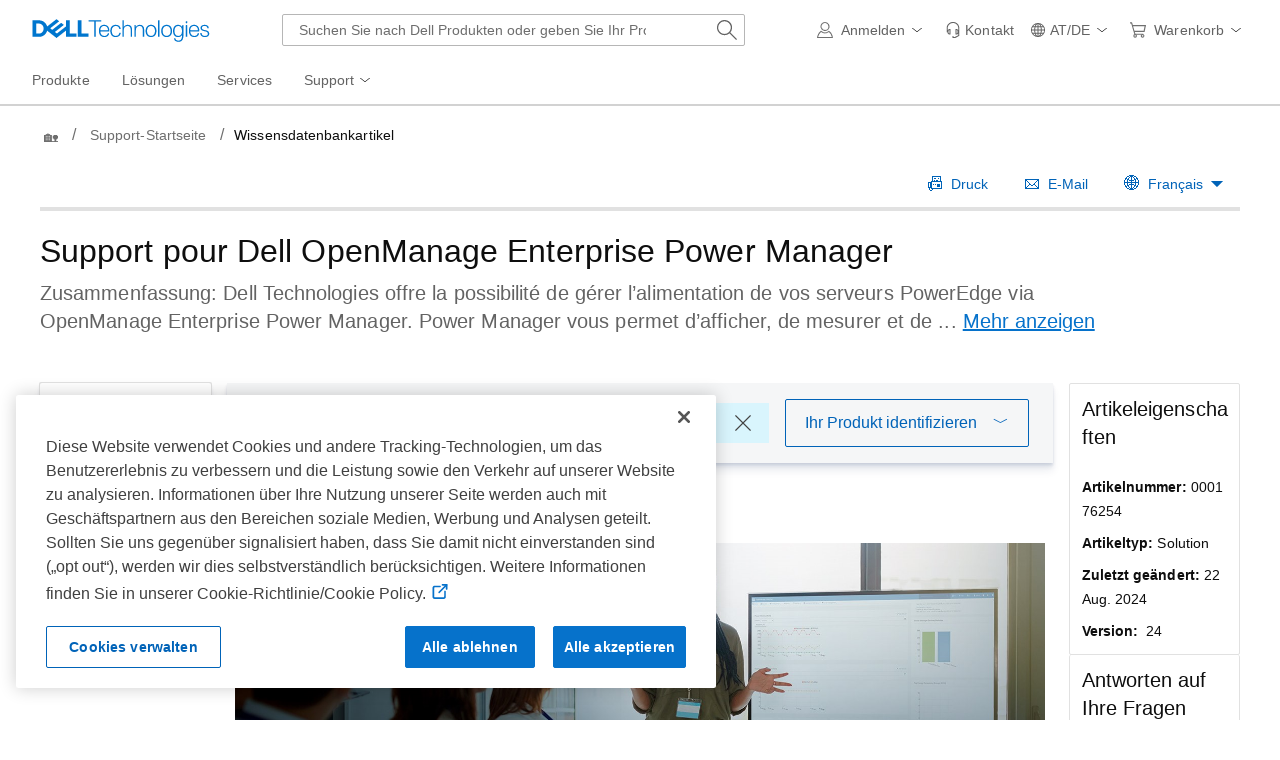

--- FILE ---
content_type: text/html; charset=utf-8
request_url: https://www.dell.com/support/kbdoc/de-at/000176254/support-pour-dell-openmanage-enterprise-power-manager?lang=fr
body_size: 36050
content:
<!DOCTYPE html>
<html lang="de-AT" data-placeholder-focus="false" class="pageFlicker">
<head>
    <meta charset="utf-8" /><meta http-equiv="X-UA-Compatible" content="IE=8; IE=Edge,chrome=1" /><meta name="viewport" content="width=device-width, initial-scale=1">
<link rel="preconnect" href="https://supportkb.dell.com"><link rel="preconnect" href="https://players.brightcove.net">
    
        <title>Support pour Dell OpenManage Enterprise Power Manager | Dell Österreich</title>
    
            <script type="application/ld+json">
                                    {"@context":"https://schema.org","@type":"Article","headline":"Support pour Dell OpenManage Enterprise Power Manager","author":[{"@type":"Organization","name":"Dell","url":"https://www.dell.com","logo":"https://www.dellcdn.com/support/staticcdn/core/svg/dtsrc/brand-dell.svg"}],"datePublished":"2024-08-22T13:17:05.000+0000"};
</script>

                <meta name="robots" content="noindex, nofollow">
            <meta name="DESCRIPTION" content="Dell Technologies offre la possibilité de gérer l’alimentation de vos serveurs PowerEdge via OpenManage Enterprise Power Manager. Power Manager vous permet d’afficher, de mesurer et de contrôler la consommation électrique des serveurs, ainsi que d’améliorer les performances de votre infrastructure. En tant qu’extension de Dell OpenManage Enterprise, cette extension est un élément essentiel de la gamme OpenManage et assure l’intégration." />
            <meta name="keywords" content="OpenManage Enterprise Power Manager, OMEPM, OpenManage Power Center, plafonnement de l’alimentation, alimentation et refroidissement, openmanage, utilisation du rack, Representational State Transfer, gestion de l’alimentation, Power Center, efficacité énergétique, efficacité énergétique, Systems Management, Dell, économies d’énergie redondantes" />
            <meta name="supportappindex" content="111.700.100.000" />
            <meta name="author" content="Dell AT" />
            <meta name="LANGUAGE" content="de" />
            <meta name="DOCUMENTCOUNTRYCODE" content="at" />
            <meta name="CUSTOMERSET" content="atbsdt1" />
            <meta name="SEGMENT" content="bsd" />
            <meta name="cms" content="FUEL" />
            <meta name="generator" content="mse-responsive" />
            <meta name="PAGENAME" content="at|de|atbsdt1|bsd|esupport-kbdoc|kbarticle" />
            <meta name="docid" content="000176254">
    
    <script type="text/javascript" nonce="NjM5MDQ5NjkxMjY2MzM1ODU00">
        Dell = window.Dell || {}; Dell.Metrics = Dell.Metrics || {}; Dell.Metrics.sc = Dell.Metrics.sc || {}; Dell.OnlineUtils = Dell.OnlineUtils || {};
        Dell.OnlineUtils.AppSettings = Dell.OnlineUtils.AppSettings || {}; Dell.OnlineUtils.lwp = Dell.OnlineUtils.lwp || {};
        Dell.OnlineUtils.Lwp = { country: 'at', language: 'de', segment: 'bsd', customerset: 'atbsdt1', region: 'emea' };
        var accountInfoUrl = '', emcCultureCode = 'en_US', BeaconUrl = 'https://boomerang.dell.com/api/beacon', BoomerangUrl = 'https://www.dellcdn.com/support/staticcdn/external/js/boomerang/1.1/boomerang.min.js', countryLocalizedSoit = true, searchAuth = 'False';
        Dell.Metrics.sc.country = 'at';
        Dell.Metrics.sc.language = 'de';
        Dell.Metrics.sc.segment = 'bsd';
        Dell.Metrics.sc.customerset = 'atbsdt1';
        Dell.Metrics.sc.region = 'emea';
        Dell.Metrics.sc.cms = "Fuel";
        Dell.Metrics.sc.supportvisit = "true";
        Dell.Metrics.sc.supportappindex = "111.700.100.000";
        Dell.Metrics.sc.pagename = "at|de|atbsdt1|bsd|kbdoc|index";
        var GetRatingArticleURL = '/support/kbdoc/de-at/article/getratingarticle';
        var GetArticleLegalInformationURL = '/support/kbdoc/de-at/article/getarticlelegalinformation';
       // var GettagFromSA = '/support/kbdoc/de-at/article/getproductnamefortagfromsa';
        var GetProductNameFromAsq = '/support/kbdoc/de-at/article/getproductnameforidentifier';
        var enableGeolocation = true;
        var ProductObject = {};
      
        </script>
    <script type="application/x-suppress" data-src="https://www.dellcdn.com/support/documentationcdn/dds/js/2.46.2/dds.min.js" data-nonce="NjM5MDQ5NjkxMjY2MzM1ODU00" crossorigin="anonymous"></script>
    <link rel="stylesheet" crossorigin href="https://www.dellcdn.com/support/documentationcdn/dds/css/2.46.3/dds.min.css"/>

    
    
        <script type="application/x-suppress" data-src="https://www.dellcdn.com/support/kbdoc/bundle/js/2.7/kb.min.js" crossorigin="anonymous"></script>
    
    
    <script type="application/x-suppress" data-src="https://www.dellcdn.com/support/search/bundle/autosuggest/v-1-0-22/js/masthead_autosuggestion.min.js" data-nonce="NjM5MDQ5NjkxMjY2MzM1ODU00" crossorigin="anonymous"></script>

    
    <style>
        body {
            height: auto;
        }
    </style>
<link rel="preload" href="/xxZc3_ORd/6SxQTvY/63p/qSNJIAbw/5SYNpNbzN7bfhQa7S5/FXQ1K1RKBQ/TW/IMUj13SGAB" as="script" type="text/javascript" fetchpriority="low"></head>
<body id="top" data-spy="scroll" data-target="#lkb-nav" data-offset="80">
    <script async type="text/javascript" src="https://www.dellcdn.com/boomerang/latest/boomerang-support-full.min.js" nonce="NjM5MDQ5NjkxMjY2MzM1ODU00"></script>
    <div id="site-wrapper" class="site-wrapper">
        <div class="site-canvas site-canvas-mob mh-sim-canvas">
            


<!--wmm:ignore-->
    <style>@charset "UTF-8";.UMH .mh-cart.empty .icon:before{display:none}.UMH .mh-cart .icon:before{content:attr(mh-bubble-count)}@media only screen and (min-width:0){.UMH .mh-cart .icon{display:block}.UMH .mh-cart .icon:before{right:-3px;top:-2px}}.UMH .mh-cart-dropdown{border-bottom:1px solid #f9f9f9;box-sizing:border-box;z-index:100}.UMH .mh-cart-dropdown .dropdown-title{padding:16px 16px 0}.UMH .mh-cart-dropdown a{display:block;text-decoration:none}.UMH .mh-cart-empty{display:none}.UMH .mh-cart.empty .mh-cart-empty{display:block}.UMH .mh-cart.empty .mh-cart-loaded{display:none}.UMH .mh-cart-empty-label{border-bottom:1px solid #c8c9c7;padding-bottom:80px}.UMH .mh-cart-content .mh-ct-dd-cartInfo{color:#636363;line-height:20px}.UMH .mh-cart-content .mh-ct-dd-cartInfo>span{padding:0 16px}.UMH .mh-cart-content ul{list-style-type:none;margin:0;padding:0}.UMH .mh-cart-content a{color:#444}.UMH .mh-cart-list-item{padding:0 16px}.UMH .mh-cart-list-item a{border-bottom:1px solid #c8c9c7;color:#0e0e0e;line-height:20px;outline-width:0}.UMH .mh-cart-list-item .mh-ct-hp-subtotal-wrap .mh-cart-category-label{color:#0e0e0e;font-size:.875em}.UMH .mh-cart-list-item .mh-ct-hp-subtotal-wrap .mh-cart-subtotal{color:#0e0e0e}.UMH .mh-cart-list-item:last-child{align-items:center;display:flex;padding:0}.UMH .mh-cart-list-item:last-child a{border-bottom:none;color:#636363;width:100%}.UMH.user-is-tabbing .mh-cart-list-item a:focus{outline:1px solid #00468b}.UMH .mh-cart-subtotal{display:flex;justify-content:space-between}.UMH .mh-cart-category-label{font-size:.875em;line-height:20px}.UMH .mh-cart-category-label .mh-saved-carts-count{display:inline-block;margin-left:4px}.UMH .mh-saved-subtotal-label{font-size:.75em;line-height:20px}.UMH .mh-saved-subtotal-price{font-size:.75em;font-weight:700;text-align:right}@media only screen and (min-width:0){.UMH .mh-cart-dropdown{width:auto}.UMH .mh-cart-dropdown .mh-close{padding:16px}.UMH .mh-cart-dropdown h2.dropdown-title{display:none}.UMH .mh-cart-list-item a{padding:14px 0}.UMH .mh-cart-list-item:last-child a{padding:12px 16px}}@media only screen and (min-width:1024px){.UMH .mh-cart-dropdown{height:auto;width:256px}.UMH .mh-cart-dropdown h2.dropdown-title{display:block}.mh-cart-list-item a{padding:10px 0}.mh-cart-list-item:hover{background-color:#f0f0f0}.mh-cart-list-item:last-child a{padding:18px 16px}}.UMH .mh-close{display:flex;justify-content:flex-end}.UMH .mh-close a{display:inline-flex;height:15px;line-height:15px}.UMH .mh-close svg{height:15px;width:15px}@media only screen and (min-width:1024px){.UMH .mh-close{display:none}}.UMH .mh-contact{display:none}.UMH .mh-contact label{fill:#636363;color:#636363}.UMH .mh-contact>button>span:before{margin-right:6px}.UMH .mh-contact-nav>button>span:before{margin-right:9px}.UMH .menu-list-item>.mh-contact-btn,.UMH .mh-contact-icon .mh-flyout-wrapper>.mh-contact-btn{height:56px}.UMH .menu-list-item>.mh-contact-btn>span:before,.UMH .mh-contact-icon .mh-flyout-wrapper>.mh-contact-btn>span:before{background-image:url("data:image/svg+xml;charset=utf-8,%3Csvg width='16' height='16' viewBox='0 0 32 32' fill='none' xmlns='http://www.w3.org/2000/svg'%3E%3Cpath d='M16 0c-.138-.006-.3-.009-.463-.009-6.602 0-11.974 5.271-12.136 11.834v8.755h1.54v.34a4.26 4.26 0 0 0 4.26 4.26h2V14h-2a4.26 4.26 0 0 0-3.649 2.1l-.011.02v-4.28c.161-5.397 4.575-9.711 9.996-9.711.163 0 .326.004.487.012l-.023-.001c.168-.01.363-.016.561-.016 5.391 0 9.769 4.335 9.839 9.709v4.287A4.267 4.267 0 0 0 22.805 14h-2.004v11.18h2a4.26 4.26 0 0 0 3.649-2.1l.011-.02v3.42l-6.46 3.38h-2.94V28h-2.12v4h5.62l8-4.24v-16C28.434 5.231 23.111-.013 16.563-.013c-.198 0-.394.005-.59.014L16.001 0zM7.08 18.26v-.003a2.12 2.12 0 0 1 1.994-2.116h.006v6.9a2.121 2.121 0 0 1-2-2.117v-.004zm17.84 2.66v.003a2.12 2.12 0 0 1-1.994 2.116h-.006v-6.9c1.118.065 2 .988 2 2.117v.004z' fill='%23636363'/%3E%3C/svg%3E");background-position:50%;background-repeat:no-repeat;background-size:16px 16px;content:"";display:inline-block;height:16px;margin-right:4px;padding:4px;width:16px}@media only screen and (min-width:0){.UMH .mh-contact-icon.mh-contact-btn{height:auto!important}.UMH .mh-contact-icon.mh-contact-btn>span{align-items:center;display:flex}.UMH .mh-contact-icon.mh-contact-btn>span:before{margin-right:12px;position:relative}}@media only screen and (min-width:1024px){.UMH .mh-contact{display:block}}.UMH .flyoutOverlay{background:#000;content:"";cursor:pointer;display:none;height:calc(100vh - 58px);left:0;opacity:.5;position:fixed;width:100%;z-index:1000}.UMH .mh-utility-dwell-path{background-color:transparent;clip-path:polygon(100% 0,0 100%,100% 100%);display:none;left:-99%;position:absolute;top:0}.UMH .mh-utility-dwell-path:after,.UMH .mh-utility-dwell-path:before{display:none!important}.UMH .mh-flyout-wrapper{position:relative}.UMH .mh-flyout-wrapper>a[aria-expanded=true]{background:#f5f6f7}.UMH .mh-flyout-link{align-items:center;background-color:transparent;border:none;display:block;justify-content:center;padding:0;position:relative;text-decoration:none}.UMH .mh-flyout-link .icon{background:0 0;display:flex;position:relative}.UMH .mh-flyout-link .icon:before{background-color:#0672cb;border-radius:50%;color:#fff;display:block;font-size:.5em;font-weight:500;height:12px;line-height:12px;position:absolute;text-align:center;width:12px}.UMH .mh-flyout-link .label{font-size:.875em;padding:0}.UMH .mh-flyout-link:focus{outline-width:0}.UMH .mh-flyout-link~.flyout{background:#fff;border-radius:2px;box-shadow:0 4px 16px rgba(0,43,85,.12);box-sizing:border-box;height:auto;right:-1px;text-align:left;z-index:1001}.UMH .mh-flyout-link>span{align-items:center;cursor:pointer;height:100%;justify-content:center;width:100%}.UMH .mh-flyout-link>span:after{content:"";height:12px;top:40%;transition:transform .2s linear;width:12px}#mh-unified-footer.user-is-tabbing .mh-flyout-link:focus,.UMH.user-is-tabbing .mh-flyout-link:focus{box-shadow:0 0 0 1px #00468b}@media only screen and (min-width:0){.UMH .mh-top .right-column .mh-flyout-link:hover{border-bottom:2px solid #636363}.UMH .mh-flyout-link{height:58px;position:static;width:48px}.UMH .mh-flyout-link .icon svg{height:24px;width:24px}.UMH .mh-flyout-link>span{display:block;padding:17px 12px}.UMH .mh-flyout-link>span .label,.UMH .mh-flyout-link>span:after{display:none}.UMH .mh-flyout-link>span>span:not(.label){margin-right:0}.UMH .mh-flyout-link~.flyout{bottom:0;max-width:320px;overflow-x:hidden;overflow-y:auto;position:fixed;right:0;top:58px;transform:translateX(110%);transition:transform .3s ease-out;width:320px;will-change:transform}.UMH .mh-flyout-link:hover .UMH .mh-flyout-link~.flyout.hide{background:0 0}.UMH .mh-flyout-link:hover .UMH .mh-flyout-link~.flyout.hide>*{transform:translateX(0)}.UMH .mh-flyout-link.show~.flyoutOverlay,.UMH .mh-flyout-link[aria-expanded=true]~.flyoutOverlay{display:block}.UMH .mh-flyout-link.show~.flyout,.UMH .mh-flyout-link[aria-expanded=true]~.flyout{transform:translateX(0)}}@media only screen and (min-width:1024px){.UMH .mh-top .right-column .mh-flyout-link:hover{border-bottom:0}.UMH .mh-bottom .flyoutOverlay{position:absolute;top:var(--overlayTop)}.UMH .mh-bottom .utilityTop{top:58px}.UMH .mh-flyout-wrapper .mh-flyout-link{height:56px;padding:0 8px;width:auto}.UMH .mh-flyout-wrapper .mh-flyout-link .icon:before{right:-4px!important;top:-4px!important}.UMH .mh-flyout-wrapper .mh-flyout-link svg{height:16px;width:16px}.UMH .mh-flyout-wrapper .mh-flyout-link~.flyout{display:none;transition:none}.UMH .mh-flyout-wrapper .mh-flyout-link>span{display:flex;padding:0}.UMH .mh-flyout-wrapper .mh-flyout-link>span .label,.UMH .mh-flyout-wrapper .mh-flyout-link>span:after{display:block}.UMH .mh-flyout-wrapper .mh-flyout-link>span>span:not(.label){margin-right:8px}.UMH .mh-flyout-wrapper .mh-flyout-link[aria-expanded=true]~.flyoutOverlay{display:none}.UMH .mh-flyout-wrapper .mh-flyout-link[aria-expanded=true] span:after{transform:rotate(-180deg)}.UMH .mh-flyout-wrapper .mh-flyout-link[aria-expanded=true]~.flyout{border:1px solid #f9f9f9;bottom:auto;display:block;font-size:1em;height:auto;margin-top:0;max-width:none;min-height:50px;overflow-y:visible;position:absolute;top:auto;width:auto}}header#unified-masthead{font-size:16px!important}.UMH{background-color:#fff;border-bottom:2px solid #d2d2d2;display:flex;flex-direction:column;font-display:swap;font-family:Roboto,Arial,Helvetica,sans-serif;position:relative;width:100%;z-index:1000}.UMH,.UMH *,.UMH :after,.UMH :before{box-sizing:border-box}.UMH .mh-top{height:56px;justify-content:space-between;position:relative}.UMH .mh-top,.UMH .mh-top .left-column,.UMH .mh-top .right-column{align-items:center;display:flex}.UMH .mh-top .left-column{flex:1}.UMH .mh-top .left-column .mh-mobile-nav-toggle{-webkit-tap-highlight-color:transparent;align-items:center;background-color:transparent;border-radius:0;border-width:0;cursor:pointer;display:flex;justify-content:center;padding:18px 14px}.UMH .mh-top .left-column .mh-mobile-nav-toggle.mh-nav-open,.UMH .mh-top .left-column .mh-mobile-nav-toggle.open,.UMH .mh-top .left-column .mh-mobile-nav-toggle:hover{background:#f0f0f0;border-bottom:2px solid #636363}.UMH .mh-top .left-column .mh-mobile-nav-toggle:hover{margin-bottom:-2px}.UMH .mh-top .left-column .mh-mobile-nav-toggle.open:hover{margin-bottom:0}.UMH .mh-top .left-column .mh-mobile-nav-toggle .mh-nav-menu-icon{border:none;cursor:pointer;display:flex;height:20px;position:relative;transform:rotate(0);transition:transform .5s ease-in-out;width:20px;will-change:transform}.UMH .mh-top .left-column .mh-mobile-nav-toggle .mh-nav-menu-icon span{background:#636363;border-radius:2px;display:block;height:2px;left:0;opacity:1;position:absolute;transform:rotate(0);transition:transform .25s ease-in-out;width:100%}.UMH .mh-top .left-column .mh-mobile-nav-toggle .mh-nav-menu-icon span:first-child{top:0}.UMH .mh-top .left-column .mh-mobile-nav-toggle .mh-nav-menu-icon span:nth-child(2),.UMH .mh-top .left-column .mh-mobile-nav-toggle .mh-nav-menu-icon span:nth-child(3){top:8px}.UMH .mh-top .left-column .mh-mobile-nav-toggle .mh-nav-menu-icon span:nth-child(4){top:16px}.UMH .mh-top .left-column .mh-mobile-nav-toggle.open .mh-nav-menu-icon span:first-child{left:50%;top:10px;width:0}.UMH .mh-top .left-column .mh-mobile-nav-toggle.open .mh-nav-menu-icon span:nth-child(2){left:-12.5%;transform:rotate(45deg);width:125%}.UMH .mh-top .left-column .mh-mobile-nav-toggle.open .mh-nav-menu-icon span:nth-child(3){left:-12.5%;transform:rotate(-45deg);width:125%}.UMH .mh-top .left-column .mh-mobile-nav-toggle.open .mh-nav-menu-icon span:nth-child(4){left:50%;top:10px;width:0}.UMH .mh-top .left-column .mh-header-wrapper{display:flex;flex:1}.UMH .mh-top .left-column .mh-logo a{display:flex;padding:8px}.UMH .mh-top .left-column .mh-logo a:focus{outline:1px solid #00468b}.UMH .mh-top .left-column .mh-logo a.dellLogoWrapper svg{fill:#0477cf}.UMH .mh-top .center-column{justify-content:space-evenly;position:absolute;top:calc(100% + 8px);width:100%}.UMH .mh-top .right-column{display:flex}.UMH .mh-top .right-column .country-selector,.UMH .mh-top .right-column .language-switcher-compact-model{display:none}.UMH .mh-top .dropdown-title{color:#636363;font-size:1em;font-weight:700;line-height:24px;margin:0 0 16px}.UMH>*{font-display:swap;font-family:Roboto,Arial,Helvetica,sans-serif}.UMH .mh-overlay-background{background-color:rgba(0,0,0,.7);display:none;height:100%;position:absolute;width:100%;z-index:999}.UMH .mh-overlay-background.show{display:block}.UMH .skip-nav-link{align-items:center;background:#0063b8;border-radius:2px;color:#fff;display:flex;flex:none;font-size:1em;font-weight:500;justify-content:center;line-height:24px;margin:10px 0 0 10px;opacity:0;padding:12px 16px;position:absolute;text-decoration:none;transform:translateY(-150%);z-index:1000}.UMH .skip-nav-link:focus{border:2px solid #fff;opacity:1;outline:1px solid #00468b;outline-offset:0;transform:translateY(0)}.mh-ele-fixed-pos{position:fixed!important;top:0}@media only screen and (min-width:0){.UMH{padding-top:0}.UMH .mh-top{height:58px}.UMH .mh-top .left-column .mh-mobile-nav-toggle{margin-left:4px}.UMH .mh-top .left-column .mh-logo{padding:0}.UMH .mh-top .left-column .mh-logo a.delltechLogoWrapper{padding:20px 12px}.UMH .mh-top .left-column .mh-logo a{padding:9px 12px}.UMH .mh-bottom.non-commerce{height:0}.UMH .mh-bottom{height:68px}.UMH .right-column{margin-right:4px}.UMH[data-state=mobile-expanded]{position:fixed;top:0}.UMH[data-state=mobile-expanded] .mh-search{z-index:-1}.UMH[data-state=mobile-expanded] .mh-bottom>.flyoutOverlay{display:block}.UMH[data-state=mobile-expanded] .mh-nav{transform:translateX(0)}.UMH[data-state=mobile-expanded] .mh-nav .divider{padding:16px}.UMH[data-state=mobile-expanded] .mh-nav nav>ul{position:fixed}.UMH[data-state=mobile-expanded] .mh-nav .divider:before{border-bottom:1px solid #c8c9c7;content:"";display:block;width:100%}.UMH[data-state=mobile-expanded] .mh-nav .mob-country-selector{display:flex!important}.UMH[data-state=mobile-expanded] .mh-nav .mob-country-selector .country-selector{display:flex}.UMH[data-state=mobile-expanded] .mh-nav .mob-country-selector .flyout{display:none}}@media only screen and (min-width:768px){.UMH .mh-top .left-column .mh-logo a.delltechLogoWrapper{padding:16px 12px 18px}.UMH .mh-top .left-column .mh-logo a.delltechLogoWrapper svg.dellTechLogo{enable-background:new 0 0 1017 132;height:23px;width:182px}.UMH .mh-top .left-column .mh-logo a.delltechLogoWrapper svg.dellTechLogo path{fill:#0076ce}.UMH .mh-bottom{height:0;width:100%}}@media only screen and (min-width:1024px){.UMH{padding-top:2px}.UMH .mh-top{height:auto;margin:0 24px}.UMH .mh-top .left-column .mh-logo{padding:0}.UMH .mh-top .left-column .mh-logo a.delltechLogoWrapper{align-items:center;height:56px;padding:0 6px}.UMH .mh-top .left-column .mh-logo a.delltechLogoWrapper svg.dellTechLogo{height:23px;padding:0;width:182px}.UMH .mh-top .left-column .mh-mobile-nav-toggle{display:none}.UMH .mh-top .right-column{justify-content:flex-end;margin-right:0}.UMH .mh-top .right-column .label{color:#636363;font-size:.875em;font-weight:400;line-height:20px;margin-bottom:0;padding:0;text-transform:none}.UMH .mh-top .right-column .mh-label{color:#636363;font-size:1em;font-weight:400;line-height:20px;text-transform:none}.UMH .mh-top .right-column .mh-flyout-link:hover .label{color:#0e0e0e}.UMH .mh-top .right-column .mh-flyout-link .icon{height:16px;width:16px}.UMH .mh-top .right-column .mh-contact-dropdown .mh-contact-list-item .mh-contact-flyout-icon{padding-right:0}.UMH .mh-top .right-column .mh-contact-dropdown .mh-contact-list-item .label{display:inline-block;font-size:.875em;margin-left:14px}.UMH .mh-top .right-column .country-selector,.UMH .mh-top .right-column .language-switcher-compact-model{display:block}.UMH .mh-bottom{display:block;height:auto;max-height:70px}.UMH .mh-bottom.non-commerce{height:46px}}.mh-nav .mh-menu-chevron.left{background-position:50%;height:20px;margin-right:6px;transform:rotate(180deg);width:20px}.mh-nav nav .child-nav>button:after{content:"";display:block;padding:15px;position:absolute;right:0}.mh-nav nav a,.mh-nav nav button{word-wrap:break-word;color:#636363;display:flex;font-size:1em;justify-content:flex-start;text-decoration:none}.mh-nav nav button{background-color:transparent;border:0;cursor:pointer;padding:0;text-align:left}.mh-nav nav ul{list-style-type:none;margin:0;padding:0}.mh-nav nav li{-webkit-tap-highlight-color:transparent;cursor:pointer;font-weight:400}.mh-nav nav li a:focus,.mh-nav nav li button:focus{outline:1px solid #00468b}.mh-nav nav ul.sub-nav{background-color:#fff;top:46px;z-index:1001}.mh-nav nav ul.sub-nav li>ul.sub-nav{background-color:#f0f0f0}.mh-nav nav ul.sub-nav li>ul.sub-nav li>ul.sub-nav{background-color:#e0e1e2}.mh-nav nav ul.sub-nav .mh-hide-mob-links{display:none}.mh-nav .deals-menu>button.mh-hide{display:block!important}.mh-nav .mh-top-nav{display:flex;justify-content:space-between;width:100%}@media only screen and (min-width:0){.mh-nav{background-color:#fff;box-shadow:0 3px 8px rgba(0,43,85,.12);height:calc(100% - 58px);position:fixed;transform:translateX(-110%);transition:transform .3s ease-out;width:320px;will-change:transform;z-index:1001}.mh-nav,.mh-nav nav,.mh-nav nav>ul{overflow-x:hidden}.mh-nav nav>ul{height:100%;overflow-y:auto;padding-top:48px;width:320px}.mh-nav nav>ul>li:hover{background:#f5f6f7}.mh-nav nav>ul>li.divider:hover{background:0 0}.mh-nav nav>ul>li>a>span{word-wrap:break-word;padding-right:20px}.mh-nav nav>ul>li[aria-expanded=true]>.sub-nav,.mh-nav nav>ul>li[aria-expanded=true]>.sub-nav>li{pointer-events:auto}.mh-nav nav>ul>li[aria-expanded=true]>.sub-nav>li:hover{background:#f0f0f0}.mh-nav nav>ul>li[aria-expanded=true]>.sub-nav>li:not(.child-nav) a,.mh-nav nav>ul>li[aria-expanded=true]>.sub-nav>li[aria-expanded=true]>.sub-nav,.mh-nav nav>ul>li[aria-expanded=true]>.sub-nav>li[aria-expanded=true]>.sub-nav>li{pointer-events:auto}.mh-nav nav>ul>li[aria-expanded=true]>.sub-nav>li[aria-expanded=true]>.sub-nav>li:hover{background:#e0e1e2}.mh-nav nav>ul>li[aria-expanded=true]>.sub-nav>li[aria-expanded=true]>.sub-nav>li:not(.child-nav) a,.mh-nav nav>ul>li[aria-expanded=true]>.sub-nav>li[aria-expanded=true]>.sub-nav>li[aria-expanded=true]>.sub-nav,.mh-nav nav>ul>li[aria-expanded=true]>.sub-nav>li[aria-expanded=true]>.sub-nav>li[aria-expanded=true]>.sub-nav>li,.mh-nav nav>ul>li[aria-expanded=true]>.sub-nav>li[aria-expanded=true]>.sub-nav>li[aria-expanded=true]>.sub-nav>li a{pointer-events:auto}.mh-nav nav>ul>li>.sub-nav,.mh-nav nav>ul>li>.sub-nav>li{pointer-events:none}.mh-nav nav>ul>li>.sub-nav>li a{word-wrap:break-word;padding-right:20px;pointer-events:none}.mh-nav nav>ul>li>.sub-nav>li a.dell-chat-link-setup{padding-right:0}.mh-nav nav>ul>li>.sub-nav>li a,.mh-nav nav>ul>li>.sub-nav>li li,.mh-nav nav>ul>li>.sub-nav>li ul{pointer-events:none}.mh-nav nav>ul>li>.sub-nav>li[aria-expanded=true]>.sub-nav-wrapper>.sub-nav,.mh-nav nav>ul>li>.sub-nav>li[aria-expanded=true]>.sub-nav-wrapper>.sub-nav a{pointer-events:auto}.mh-nav nav a,.mh-nav nav button{font-size:1em}.mh-nav nav .menu-list-item .nav-title{color:#0e0e0e;font-weight:600}.mh-nav nav ul{display:block;flex-direction:column}.mh-nav nav ul li{align-items:center;display:block;padding:13px 16px}.mh-nav nav ul li[aria-expanded=true] .country-list-container>li[aria-expanded=true]>.sub-nav-wrapper>.sub-nav,.mh-nav nav ul li[aria-expanded=true]>.sub-nav{display:flex!important;transform:translateZ(0);transition:transform .3s ease-out,visibility .1s ease-out;visibility:visible}.mh-nav nav ul li .chevron-csel-mob{float:right;transform:scale(1.89) rotate(-90deg)}.mh-nav nav ul li.mh-back-list-item{display:flex}.mh-nav nav ul li.mh-back-list-item .mh-back-button{align-items:center;background:0 0;border:none;display:inline-flex;justify-content:flex-start;width:100%}.mh-nav nav ul li ul.sub-nav{height:100%;left:0;overflow-x:hidden;overflow-y:auto;position:fixed;top:0;transform:translate3d(100%,0,0);transition:transform .3s ease-out,visibility .4s ease-out;visibility:hidden;width:320px;will-change:transform}.mh-nav nav ul li ul.sub-nav .mh-hide-mob-links{display:flex}.mh-nav nav ul li ul.sub-nav .mh-mastheadTitle{color:#0e0e0e;font-weight:600}.mh-nav nav ul li:not(.child-nav){display:block}.mh-nav nav .mh-hide-mob-links,.mh-nav nav .mob-country-selector,.mh-nav nav .mob-language-switcher{display:flex}.mh-nav nav .child-nav>a,.mh-nav nav button{position:relative}.mh-nav nav a,.mh-nav nav button{display:block;width:100%}.mh-nav nav .child-nav>button:after{top:0}}@media only screen and (min-width:1024px){.mh-nav{background-color:transparent;box-shadow:none;font-size:1em;transform:none;transition:all 0s ease 0s;width:100%;will-change:unset;z-index:auto}.mh-nav,.mh-nav nav{height:auto;overflow-x:visible;position:relative}.mh-nav nav{display:inline-block;padding:0 16px}.mh-nav nav>ul{height:auto;overflow-x:visible;overflow-y:visible;position:static}.mh-nav nav>ul>li .sub-nav,.mh-nav nav>ul>li .sub-nav>li,.mh-nav nav>ul>li .sub-nav>li a,.mh-nav nav>ul>li .sub-nav>li li,.mh-nav nav>ul>li .sub-nav>li ul{pointer-events:auto}.mh-nav nav a,.mh-nav nav button{font-size:.875em}.mh-nav nav>ul>li:focus{outline:1px solid #00468b}.mh-nav nav>ul>li>a>span{word-wrap:break-word;padding-right:0}.mh-nav nav>ul>li:active{box-shadow:inset 0 -2px 0 #1d73c2}.mh-nav nav>ul>li.uActived,.mh-nav nav>ul>li:hover{background:#f5f6f7;box-shadow:inset 0 -2px 0 #707070}.mh-nav nav>ul>li.uActived.child-nav .mh-top-nav-button span:after,.mh-nav nav>ul>li:hover.child-nav .mh-top-nav-button span:after{transform:rotate(-180deg)}.mh-nav nav>ul>li.uActived>.uActived>li:hover,.mh-nav nav>ul>li.uActived>ul.sub-nav>li:hover,.mh-nav nav>ul>li:hover>.uActived>li:hover,.mh-nav nav>ul>li:hover>ul.sub-nav>li:hover{background:#f0f0f0}.mh-nav nav>ul>li.uActived>.uActived>li:hover>.uActived,.mh-nav nav>ul>li.uActived>.uActived>li:hover>ul.sub-nav,.mh-nav nav>ul>li.uActived>ul.sub-nav>li:hover>.uActived,.mh-nav nav>ul>li.uActived>ul.sub-nav>li:hover>ul.sub-nav,.mh-nav nav>ul>li:hover>.uActived>li:hover>.uActived,.mh-nav nav>ul>li:hover>.uActived>li:hover>ul.sub-nav,.mh-nav nav>ul>li:hover>ul.sub-nav>li:hover>.uActived,.mh-nav nav>ul>li:hover>ul.sub-nav>li:hover>ul.sub-nav{display:flex}.mh-nav nav>ul>li.uActived>.uActived>li:hover>.uActived li:hover,.mh-nav nav>ul>li.uActived>.uActived>li:hover>ul.sub-nav li:hover,.mh-nav nav>ul>li.uActived>ul.sub-nav>li:hover>.uActived li:hover,.mh-nav nav>ul>li.uActived>ul.sub-nav>li:hover>ul.sub-nav li:hover,.mh-nav nav>ul>li:hover>.uActived>li:hover>.uActived li:hover,.mh-nav nav>ul>li:hover>.uActived>li:hover>ul.sub-nav li:hover,.mh-nav nav>ul>li:hover>ul.sub-nav>li:hover>.uActived li:hover,.mh-nav nav>ul>li:hover>ul.sub-nav>li:hover>ul.sub-nav li:hover{background:#e0e1e2}.mh-nav nav>ul>li.uActived>.uActived>li:hover>.uActived li:hover>.uActived,.mh-nav nav>ul>li.uActived>.uActived>li:hover>.uActived li:hover>ul.sub-nav,.mh-nav nav>ul>li.uActived>.uActived>li:hover>ul.sub-nav li:hover>.uActived,.mh-nav nav>ul>li.uActived>.uActived>li:hover>ul.sub-nav li:hover>ul.sub-nav,.mh-nav nav>ul>li.uActived>ul.sub-nav>li:hover>.uActived li:hover>.uActived,.mh-nav nav>ul>li.uActived>ul.sub-nav>li:hover>.uActived li:hover>ul.sub-nav,.mh-nav nav>ul>li.uActived>ul.sub-nav>li:hover>ul.sub-nav li:hover>.uActived,.mh-nav nav>ul>li.uActived>ul.sub-nav>li:hover>ul.sub-nav li:hover>ul.sub-nav,.mh-nav nav>ul>li:hover>.uActived>li:hover>.uActived li:hover>.uActived,.mh-nav nav>ul>li:hover>.uActived>li:hover>.uActived li:hover>ul.sub-nav,.mh-nav nav>ul>li:hover>.uActived>li:hover>ul.sub-nav li:hover>.uActived,.mh-nav nav>ul>li:hover>.uActived>li:hover>ul.sub-nav li:hover>ul.sub-nav,.mh-nav nav>ul>li:hover>ul.sub-nav>li:hover>.uActived li:hover>.uActived,.mh-nav nav>ul>li:hover>ul.sub-nav>li:hover>.uActived li:hover>ul.sub-nav,.mh-nav nav>ul>li:hover>ul.sub-nav>li:hover>ul.sub-nav li:hover>.uActived,.mh-nav nav>ul>li:hover>ul.sub-nav>li:hover>ul.sub-nav li:hover>ul.sub-nav{display:flex}.mh-nav nav>ul>li.uActived>.uActived>li:hover>.uActived li:hover>.uActived li:hover,.mh-nav nav>ul>li.uActived>.uActived>li:hover>.uActived li:hover>ul.sub-nav li:hover,.mh-nav nav>ul>li.uActived>.uActived>li:hover>ul.sub-nav li:hover>.uActived li:hover,.mh-nav nav>ul>li.uActived>.uActived>li:hover>ul.sub-nav li:hover>ul.sub-nav li:hover,.mh-nav nav>ul>li.uActived>ul.sub-nav>li:hover>.uActived li:hover>.uActived li:hover,.mh-nav nav>ul>li.uActived>ul.sub-nav>li:hover>.uActived li:hover>ul.sub-nav li:hover,.mh-nav nav>ul>li.uActived>ul.sub-nav>li:hover>ul.sub-nav li:hover>.uActived li:hover,.mh-nav nav>ul>li.uActived>ul.sub-nav>li:hover>ul.sub-nav li:hover>ul.sub-nav li:hover,.mh-nav nav>ul>li:hover>.uActived>li:hover>.uActived li:hover>.uActived li:hover,.mh-nav nav>ul>li:hover>.uActived>li:hover>.uActived li:hover>ul.sub-nav li:hover,.mh-nav nav>ul>li:hover>.uActived>li:hover>ul.sub-nav li:hover>.uActived li:hover,.mh-nav nav>ul>li:hover>.uActived>li:hover>ul.sub-nav li:hover>ul.sub-nav li:hover,.mh-nav nav>ul>li:hover>ul.sub-nav>li:hover>.uActived li:hover>.uActived li:hover,.mh-nav nav>ul>li:hover>ul.sub-nav>li:hover>.uActived li:hover>ul.sub-nav li:hover,.mh-nav nav>ul>li:hover>ul.sub-nav>li:hover>ul.sub-nav li:hover>.uActived li:hover,.mh-nav nav>ul>li:hover>ul.sub-nav>li:hover>ul.sub-nav li:hover>ul.sub-nav li:hover{background:#d2d2d2}.mh-nav nav>ul>li.uActived>.uActived li.cta-link,.mh-nav nav>ul>li.uActived>ul.sub-nav li.cta-link,.mh-nav nav>ul>li:hover>.uActived li.cta-link,.mh-nav nav>ul>li:hover>ul.sub-nav li.cta-link{align-items:center;box-shadow:inset 0 1px 0 #c4c4c4;height:30px}.mh-nav nav>ul>li.uActived>.uActived .additional-nav-item,.mh-nav nav>ul>li.uActived>ul.sub-nav .additional-nav-item,.mh-nav nav>ul>li:hover>.uActived .additional-nav-item,.mh-nav nav>ul>li:hover>ul.sub-nav .additional-nav-item{background:#ebf1f6}.mh-nav nav ul li{align-items:stretch;padding:0}.mh-nav nav ul li ul.sub-nav{border:1px solid #c4c4c4;display:none;flex-direction:column;height:auto;left:auto;margin:0;overflow:visible;padding:0;position:absolute;top:var(--subNavTop);transform:none;visibility:visible;width:242px}.mh-nav nav ul li ul.sub-nav li{display:flex;padding:0}.mh-nav nav ul li ul.sub-nav li a,.mh-nav nav ul li ul.sub-nav li button{display:inline-block;padding:12px 22px 12px 16px;width:100%}.mh-nav nav ul li ul.sub-nav li.mh-back-list-item{display:none}.mh-nav nav ul li ul.sub-nav li>ul.sub-nav,.mh-nav nav ul li ul.sub-nav li>ul.sub-nav li>ul.sub-nav{left:240px;top:0}.mh-nav nav .mh-hide-mob-links{display:none!important}.mh-nav nav .mob-country-selector,.mh-nav nav .mob-language-switcher{display:none}.mh-nav nav .child-nav>button:after{top:12px}.mh-nav ul.mh-top-menu-nav{display:flex;flex-direction:row;height:100%;list-style-type:none;margin:0;padding:0;width:auto}.mh-nav ul.mh-top-menu-nav .mh-top-menu.child-nav>.mh-top-nav-button :after{content:"";display:block;height:20px;padding:0;position:absolute;right:15px;top:12px;transition:transform .3s cubic-bezier(0,.52,0,1);width:20px}.mh-nav ul.mh-top-menu-nav>.child-nav>button:after{display:none}.mh-nav ul.mh-top-menu-nav>li:hover>ul.sub-nav{display:flex}.mh-nav ul.mh-top-menu-nav li.uActived>ul.sub-nav{display:flex;transition-delay:.3s;visibility:visible!important}.mh-nav ul.mh-top-menu-nav button[aria-expanded=true]~ul.sub-nav{display:block}.mh-nav .mh-top-nav-button{align-items:center;background-color:transparent;border:none;cursor:pointer;display:flex;font-family:Roboto,Arial,Helvetica,sans-serif;justify-content:center;line-height:20px;padding:12px 36px 14px 16px;position:relative}.mh-nav .mh-top-nav-no-child{padding:12px 16px 14px}.premier-cta{align-items:center;display:flex}.premier-cta:hover{background:#f5f6f7}.premier-cta a{-webkit-tap-highlight-color:transparent;font-weight:700}.premier-cta a:active{box-shadow:inset 0 -2px 0 #1d73c2}.premier-cta a:focus{outline:1px solid #00468b}.premier-cta .blue-stripe{background-color:#0672cb;height:10px;margin-right:12px;width:40px}.mob-premier-cta{display:none}}@media screen and (min-width:0) and (max-width:1023px){.premier-cta{display:none}.mob-premier-cta{color:#636363;display:block;font-weight:700;letter-spacing:.5px;line-height:24px}}.UMH .mh-myaccount.auth .icon:before{content:"✓";font-weight:900;transform:rotate(10deg)}.UMH .mh-myaccount.auth .icon.green:before{background-color:#6ea204}.UMH .mh-myaccount.auth .icon.yellow:before{background-color:orange}.UMH .mh-myaccount.auth .icon.black:before{background-color:#000}.UMH .mh-myaccount.auth .icon.orange:before{background-color:orange}.UMH .mh-myaccount .mh-myaccount-btn .label{max-width:120px;overflow:hidden;text-overflow:ellipsis;white-space:nowrap}@media only screen and (min-width:0){.UMH .mh-myaccount .mh-myaccount-btn .icon:before{right:0;top:-2px}}.mh-myaccount-dropdown-wrap{color:#636363}.mh-myaccount-dropdown-wrap .dropdown-title{margin:0!important}.mh-myaccount-dropdown-wrap ul{margin:0;padding:0}.mh-myaccount-dropdown-wrap ul li{list-style:none}.mh-myaccount-dropdown-wrap a{outline:0;text-decoration:none}.mh-myaccount-auth-dropdown{display:none}.auth .mh-myaccount-auth-dropdown{display:block}.auth .mh-myaccount-unauth-dropdown{display:none}.auth .twocolumn .mh-ma-dd-tc-unauth{display:none}.auth .twocolumn .mh-ma-dd-tc-auth,.twocolumn .mh-ma-dd-tc-unauth{display:block}.twocolumn .mh-ma-dd-tc-auth{display:none}.twocolumn .mh-my-accnt-two-col-ctas .mh-myaccount-ctas a{display:block;width:100%}.twocolumn .mh-my-accnt-two-col-ctas .mh-myaccount-ctas .mh-btn{margin-top:16px}.mh-myaccount-unauth-dropdown{padding:16px}.mh-myaccount-unauth-dropdown ul li{list-style:disc;margin-left:14px;padding:0}.mh-myaccount-unauth-dropdown .dropdown-subtitle{margin:10px 0}.mh-myaccount-unauth-dropdown .mh-myaccount-ctas a{display:block;width:100%}.mh-myaccount-unauth-dropdown .mh-myaccount-ctas .mh-btn{margin-top:16px}.mh-myaccount-unauth-dropdown .mh-myaccount-additional-options{background-color:#f5f6f7;margin:0 -16px -16px;padding:0 16px 16px}.mh-myaccount-unauth-dropdown .mh-myaccount-additional-options .dropdown-subtitle{margin-top:16px;padding-top:16px}.mh-myaccount-unauth-dropdown .mh-myaccount-additional-options ul li{list-style:none;margin-left:0;padding-bottom:8px}.mh-myaccount-unauth-dropdown .mh-myaccount-additional-options a{color:#0672cb;outline-width:0}.mh-myaccount-dropdown-two-col{padding:16px}.mh-myaccount-auth-dropdown{padding:16px 16px 0}.mh-myaccount-auth-wrapper{display:flex}.mh-myaccount-auth-wrapper .mh-ma-col-2 ul li a,.mh-myaccount-auth-wrapper .mh-myaccount-first-column ul li a{margin:0 0 0 -16px;padding:10px 16px 10px 32px}.mh-myaccount-auth-wrapper>div ul li a{color:#636363;display:block;position:relative}.mh-myaccount-auth-wrapper>div ul li a:hover{background-color:#f0f0f0;color:#0e0e0e}.mh-myaccount-auth-wrapper>div ul li a .current{color:#0e0e0e}.mh-myaccount-auth-wrapper>div ul li .current:before{background-color:#007db8;border-radius:50%;content:"";display:inline-block;height:8px;left:15px;position:absolute;top:15px;width:8px}.auth-signout{box-sizing:border-box}.auth-signout .mh-btn{width:100%}.mh-myaccount-additional-options>ul li>a:focus-visible,.mh-myaccount-label-list li>a:focus-visible{box-shadow:0 0 0 1px #00468b}@media only screen and (min-width:0){.mh-flyout-link~.flyout>*{height:auto}.mh-myaccount-dropdown-wrap{display:none;font-size:1em;line-height:24px}.mh-myaccount-dropdown-wrap .dropdown-title-container .dropdown-title{padding:12px 0}.mh-myaccount-dropdown-wrap .mh-close{padding:16px 16px 0}.mh-myaccount-auth-dropdown,.mh-myaccount-dropdown-two-col,.mh-myaccount-unauth-dropdown{width:320px}.mh-myaccount-auth-wrapper{flex-direction:column}.mh-myaccount-auth-wrapper .mh-ma-col-2,.mh-myaccount-auth-wrapper .mh-myaccount-first-column{border-right:0}.mh-myaccount-auth-wrapper .mh-ma-col-2 .dropdown-title,.mh-myaccount-auth-wrapper .mh-myaccount-first-column .dropdown-title{padding:12px 0}.mh-myaccount-auth-wrapper>div ul li a{padding:12px 16px}.mh-myaccount-auth-dropdown .dropdown-title-container,.mh-myaccount-dropdown-two-col .dropdown-title-container{border-bottom:0}.auth-signout{padding:16px 0}}@media only screen and (min-width:1024px){.mh-flyout-link~.flyout>*{height:auto}.UMH .mh-top .mh-myaccount-dropdown-wrap .dropdown-title{font-size:1.142857em}.mh-myaccount-dropdown-wrap{display:block;font-size:.875em;font-weight:400;line-height:20px}.mh-myaccount-dropdown-wrap a[role=button]{font-size:1em}.mh-myaccount-dropdown-wrap .dropdown-title-container .dropdown-title{padding:0 0 16px}.mh-myaccount-unauth-dropdown{width:314px}.auth .mh-myaccount-auth-dropdown{width:100%}.auth .mh-myaccount-auth-dropdown .dropdown-title-container{border-bottom:1px solid #b6b6b6}.mh-myaccount-dropdown-two-col{width:513px}.mh-myaccount-dropdown-two-col .dropdown-title-container{border-bottom:1px solid #b6b6b6}.mh-myaccount-auth-wrapper{flex-direction:row;justify-content:space-between}.mh-myaccount-auth-wrapper .mh-myaccount-left-wrapper{border-right:1px solid #c8c9c7}.mh-myaccount-auth-wrapper>div{width:256.5px}.mh-myaccount-auth-wrapper>div ul li a{padding:10px 16px}.mh-myaccount-auth-dropdown.mh-myaccount-auth-dropdown-extra-wide{width:100%}.auth-signout,.mh-my-accnt-two-col-ctas{border-left:1px solid #c8c9c7;float:right;padding:16px 0 16px 16px;width:241.5px}.auth-signout{border-left:0}.mh-my-accnt-two-col-ctas{padding-top:0}.mh-my-accnt-two-col-ctas .auth-signout{padding-bottom:0}}.UMH .mh-search{align-items:center;border-radius:2px;height:48px;max-width:612px}.UMH .mh-search .searchOverlay{top:106px}.UMH .mh-search .srchZeroOpacity{opacity:0}.UMH .mh-search .mh-show-overlay~.searchOverlay{display:block}.UMH #mh-global-portal~.mh-top .mh-search .searchOverlay{top:146px}.UMH #mh-global-portal~.mh-search-only-mobile{top:98px}.UMH #mh-global-portal~.mh-search-only-mobile .searchOverlay{top:166px}.UMH .mh-search-input{background-color:#fff;border:1px solid #b6b6b6;border-radius:2px;box-sizing:border-box;color:#0e0e0e;font-weight:400;outline:0;padding:5px 98px 5px 16px;width:100%}.UMH .mh-search-input:focus{box-shadow:0 0 0 2px #fff,0 0 0 3px #00468b}.UMH .mh-search-input{-webkit-appearance:none;-webkit-border-radius:2px}.UMH input.mh-search-input:-moz-placeholder-shown,.UMH input.mh-search-input::-moz-placeholder{color:#6e6e6e;font-family:Roboto,Arial,Helvetica,sans-serif;font-style:normal}.UMH input.mh-search-input::placeholder,.UMH input.mh-search-input:placeholder-shown{color:#6e6e6e;font-family:Roboto,Arial,Helvetica,sans-serif;font-style:normal}.UMH input.mh-search-input[type=search]::-webkit-search-cancel-button,.UMH input.mh-search-input[type=search]::-webkit-search-decoration,.UMH input.mh-search-input[type=search]::-webkit-search-results-button,.UMH input.mh-search-input[type=search]::-webkit-search-results-decoration{display:none}.UMH input.mh-search-input[type=search]::-ms-clear,.UMH input.mh-search-input[type=search]::-ms-reveal{display:none;height:0;width:0}.UMH .mh-search-btns{align-items:center;background-position:50%;background-repeat:no-repeat;display:flex;height:48px;position:absolute;right:16px}.UMH .mh-search-btns button{cursor:pointer}.UMH .mh-search-cancel-label{background-color:transparent;border:none;color:#636363;cursor:pointer;display:none;height:48px;position:relative;right:-30%;width:46px}.UMH .mh-search-cancel-label:focus,.UMH .mh-search-cancel-label:hover{background-color:#d9f5fd;border-radius:2px}.UMH .mh-search-cancel-label:focus{box-shadow:2px 2px 0 #fff}.UMH .mh-search-cancel-label:active{background-color:#94dcf7}.UMH .mh-search-btn{outline-width:0;width:46px}.UMH .mh-search-btn:active,.UMH .mh-search-btn:focus,.UMH .mh-search-btn:hover{border-radius:2px}.UMH .mh-search-btn:focus{background-color:#fff}.UMH .mh-search-btn:active,.UMH .mh-search-btn:hover{background-color:#f5f6f7}.UMH .mh-search-cancel{background-color:transparent;border:none;display:none;right:0;top:9px}.UMH .mh-search-submit{background-color:transparent;border:none;margin-right:1px}.UMH .mh-search-input::-ms-clear{display:none}@media only screen and (min-width:0){.UMH .mh-search{left:0;position:relative;width:100%}.UMH .mh-search .searchOverlay{top:124px}.UMH .mh-search-only-mobile{display:flex}.UMH .mh-search-only-deskTop{display:none}.UMH .mh-search-only-mobile{height:68px;position:absolute;top:58px;width:100%}.UMH .mh-search-input{font-size:1em;height:48px;line-height:24px;margin:0 16px;transition:width .2s cubic-bezier(0,.52,0,1)}.UMH .mh-search-btn{height:46px;width:44px}.UMH .mh-search-transform .mh-search-btns{margin:0;right:56px}.UMH .mh-search-transform .mh-search-cancel-label{display:block;right:2px}.UMH .mh-search-cancel{right:30px}.UMH .mh-search-temp-wrapper{display:flex;left:0;position:absolute;top:66px;width:100%}}@media only screen and (min-width:768px){.UMH .mh-search .searchOverlay{top:60px}.UMH .mh-search-only-deskTop{display:flex;flex:1}.UMH .mh-search-only-mobile{display:none}.UMH .mh-search{flex:1;left:0;margin:0 64px;position:relative;top:0}.UMH .mh-search-btn{height:30px;width:30px}.UMH .mh-search-btns{height:32px;right:2px}.UMH .mh-search-input{font-size:.875em;height:auto;line-height:20px;margin:0}.UMH .mh-search-submit{display:inline-block;margin-left:8px;padding-top:5px;top:9px}.UMH .mh-search-cancel{padding-top:5px;right:30px}.UMH .mh-search-transform .mh-search-cancel-label{display:block;right:2px}.UMH .mh-search-transform .mh-search-input{width:100%}.UMH .mh-search-transform .mh-search-cancel-label{display:none}.UMH .mh-search-temp-wrapper{display:flex;left:0;position:relative;top:0;width:100%}.UMH .mh-search-temp-wrapper.mh-search-transform .mh-search-btns{right:0}}@media only screen and (min-width:1024px){.UMH .mh-search .searchOverlay{top:106px}.UMH .mh-search-cancel{right:33px}.UMH .mh-search-input{height:32px}.UMH .mh-search-cancel-label{display:none}}.user-is-tabbing .mh-search-btns button:focus,.user-is-tabbing .mh-search-cancel-label:focus{box-shadow:0 0 0 1px #00468b;outline:0}@media only screen and (min-width:1366px){.UMH .mh-search,html[data-chat-side-panel=true] .UMH .mh-search{margin:0 128px 0 64px}}@media only screen and (min-width:1920px){.UMH .mh-search{margin:0 608px 0 64px}}@media (min-width:1520px){@supports (container-type:inline-size){html[data-chat-side-panel=true] #unified-masthead{container-type:inline-size}@container (min-width:1920px){html[data-chat-side-panel=true] .UMH .mh-search{margin:0 608px 0 64px}}@container (min-width:1366px){html[data-chat-side-panel=true] .UMH .mh-search{margin:0 128px 0 64px}}}}.autocomplete-suggestions{background:#fff;border:1px solid #ccc;border-top:0;box-shadow:-1px 1px 3px rgba(0,0,0,.1);box-sizing:border-box;cursor:default;display:none;font-family:Roboto,Arial,Helvetica,sans-serif;max-height:254px;overflow:hidden;overflow-y:auto;position:absolute;text-align:left;z-index:9999}.autocomplete-suggestions.mh-group-suggestions{max-height:550px;padding:0}.autocomplete-suggestions.mh-group-suggestions hr{border:1px solid #e1e1e1;margin:16px 0 12px}.autocomplete-suggestions.mh-group-suggestions .autocomplete-suggestion{font-size:.875rem;height:auto;padding:8px 20px}.autocomplete-suggestions.mh-group-suggestions .autocomplete-suggestion strong{color:#141d28}.autocomplete-suggestions.mh-group-suggestions .groupTitle{color:#141d28;font-size:.875rem;padding:12px 20px}.mh-group-suggestions>hr:first-child{display:none}.autocomplete-suggestion{align-items:center;box-sizing:border-box;color:#636363;cursor:pointer;font-size:1.02em;height:32px;line-height:23px;overflow:hidden;padding:6px 16px;position:relative;text-overflow:ellipsis;white-space:nowrap}.autocomplete-suggestion b{color:#535657;font-weight:700}.autocomplete-suggestion.selected:hover{background:#f0f0f0;box-shadow:inset 0 0 0 0}.autocomplete-suggestion.selected{box-shadow:inset 0 0 0 1px #00468b}.autocomplete-selected{background:#f0f0f0}@media only screen and (min-width:0) and (max-width:767.9px){.autocomplete-suggestions.gpPortalSuggestion,.autocomplete-suggestions.mobile{top:126px!important}.autocomplete-suggestions{height:277px!important;left:0!important;top:120px!important;width:100%!important}.autocomplete-suggestions.mh-group-suggestions{height:auto!important;max-height:360px!important}}.sr-only{clip:rect(0,0,0,0);border:0;height:1px;margin:-1px;overflow:hidden;padding:0;position:absolute;width:1px}.mh-btn{background-image:none;border:1px solid transparent;border-radius:2px;cursor:pointer;display:inline-block;font-size:.875em;font-weight:400;line-height:20px;margin-bottom:0;outline-width:0;padding:6px 12px;text-align:center;vertical-align:middle;white-space:nowrap}.mh-btn-primary.active,a.mh-btn-primary.active{background-color:#00447c;border-color:#00537b;color:#fff}.mh-btn-primary,a.mh-btn-primary{background-color:#0672cb;color:#fff;position:relative}.mh-btn-primary:hover,a.mh-btn-primary:hover{background-color:#0063b8;color:#fff;text-decoration:none}.mh-btn-primary:active,a.mh-btn-primary:active{background-color:#00468b;color:#fff}.mh-btn-primary:active:after,a.mh-btn-primary:active:after{display:none!important}.user-is-tabbing .mh-btn:focus:after{border-radius:2px;bottom:0;box-shadow:0 0 0 2px #00468b,0 0 0 4px #fff,0 0 0 6px #00468b;content:"";display:block;left:0;position:absolute;right:0;top:0}.mh-btn-secondary,a.mh-btn-secondary{background-color:transparent;border:1px solid #0672cb;color:#0672cb;position:relative}.mh-btn-secondary:hover,a.mh-btn-secondary:hover{background-color:#d9f5fd;text-decoration:none}.mh-btn-secondary:active,a.mh-btn-secondary:active{background-color:#94dcf7}.mh-btn-secondary:active:after,[component=footer] .mh-hide,[component=unified-masthead] .mh-hide,a.mh-btn-secondary:active:after{display:none!important}[component=footer] .mh-show,[component=unified-masthead] .mh-show{display:block!important}[component=footer] .mh-show-flex,[component=unified-masthead] .mh-show-flex{display:flex!important}[component=footer] .no-after:after,[component=unified-masthead] .no-after:after{display:none!important}[component=footer] .mh-borderNone,[component=unified-masthead] .mh-borderNone{border-width:0!important}[component=footer] .mh-overFlow-yHidden,[component=unified-masthead] .mh-overFlow-yHidden{overflow-y:hidden!important}[component=footer] .mh-no-text-decoration,[component=unified-masthead] .mh-no-text-decoration{text-decoration:none}[component=footer] .prevent-click,[component=unified-masthead] .prevent-click{pointer-events:none}.UMH .mh-flyout-wrapper>.no-chevron>span:after{content:none}@media only screen and (min-width:0){.UMH .mh-cart .mh-flyout-link[aria-expanded=true]~.flyout h2.dropdown-title,.UMH .mh-myaccount .mh-flyout-link[aria-expanded=true]~.flyout .mh-myaccount-dropdown-wrap{display:block}.mh-onlyMobileTab,.mh-show-Mobile{display:block!important}.mh-show-DeskTop-Tab{display:none!important}.mh-onlyDeskTop{display:none}.mh-bodyOverFlow-Hidden{overflow:hidden!important;position:fixed}.mh-bodyOverFlow-Hidden .site-canvas{transform:inherit;transition:none}}@media only screen and (min-width:768px){.mh-show-Mobile{display:none!important}.mh-show-DeskTop-Tab{display:block!important}.mh-bodyOverFlow-Hidden{overflow:hidden!important}}@media only screen and (min-width:1024px){.mh-onlyMobileTab{display:none!important}.mh-onlyDeskTop{display:block}}[component=footer] .mh-load-spinner,[component=unified-masthead] .mh-load-spinner{align-items:center;background-color:rgba(0,0,0,.2);bottom:0;justify-content:center;left:0;position:absolute;right:0;top:0;z-index:100000}[component=footer] .mh-load-spinner span[role=progressbar],[component=unified-masthead] .mh-load-spinner span[role=progressbar]{animation:spin .92s linear infinite;border:.3rem solid #e1e1e1;border-left-color:#0672cb;border-radius:50%;grid-area:center;height:35px;margin:auto;position:relative;width:35px;z-index:1}@keyframes spin{0%{transform:rotate(0)}to{transform:rotate(1turn)}}.chevron{display:inline-block}.mh-flyout-link>span:after,.mh-shipto-cheveron,.mh-top-menu.child-nav>.mh-top-nav-button :after,.view-icon{background-image:url("data:image/svg+xml;charset=utf-8,%3Csvg xmlns='http://www.w3.org/2000/svg' width='32' height='32' fill='%230E0E0E'%3E%3Cpath d='M30.485 7.244 16 21.729 1.515 7.244 0 8.757l16 16 16-16z'/%3E%3C/svg%3E");background-position:50%;background-repeat:no-repeat;background-size:10px 8px;box-sizing:border-box;padding:6px}.UMH .mh-top .right-column .mh-flyout-link>span:after{height:24px;width:24px}.chevron-right,.child-nav>button:after{background-image:url("data:image/svg+xml;charset=utf-8,%3Csvg xmlns='http://www.w3.org/2000/svg' width='32' height='32' fill='%230E0E0E'%3E%3Cpath d='M8.76 0 7.24 1.52 21.72 16 7.24 30.48 8.76 32l16-16z'/%3E%3C/svg%3E");background-position:8px 2px;background-repeat:no-repeat;background-size:13px 15px}.unifiedGlobe .country-selector-mobile>span:before,.unifiedGlobe .language-switcher-mobile>span:before,.unifiedGlobe .mh-flyout-link>span:before{background-image:url("data:image/svg+xml;charset=utf-8,%3Csvg viewBox='0 0 16 16' xmlns='http://www.w3.org/2000/svg'%3E%3Cpath d='M8 .942a7.058 7.058 0 1 0 0 14.116A7.058 7.058 0 0 0 8 .942ZM1.908 8.47h2.304c.028.801.122 1.564.278 2.263H2.537a6.053 6.053 0 0 1-.629-2.263Zm6.563-4.145V2.03c.715.263 1.348 1.11 1.782 2.295H8.471Zm2.069.942c.17.692.278 1.458.309 2.262H8.471V5.267h2.068ZM7.53 2.03v2.295H5.748C6.183 3.14 6.816 2.293 7.53 2.03Zm0 3.237v2.262H5.152c.031-.804.14-1.57.31-2.262H7.53ZM4.212 7.529H1.908a6.06 6.06 0 0 1 .629-2.262H4.49c-.157.7-.251 1.461-.279 2.262Zm.94.941H7.53v2.263H5.462a11.35 11.35 0 0 1-.31-2.263Zm2.378 3.204v2.297c-.715-.264-1.347-1.112-1.782-2.297H7.53Zm.94 2.297v-2.297h1.783c-.435 1.186-1.067 2.033-1.782 2.297Zm0-3.238V8.47h2.379c-.031.805-.14 1.57-.31 2.263H8.472ZM11.79 8.47h2.304a6.06 6.06 0 0 1-.629 2.263h-1.953c.157-.7.25-1.462.278-2.263Zm0-.94a12.302 12.302 0 0 0-.278-2.263h1.953c.347.69.566 1.454.628 2.262h-2.303Zm1.089-3.205h-1.63c-.26-.79-.602-1.473-1.008-2.011a6.136 6.136 0 0 1 2.638 2.011ZM5.76 2.315c-.405.538-.747 1.22-1.007 2.01H3.122a6.14 6.14 0 0 1 2.638-2.01Zm-2.638 9.36h1.63c.26.79.602 1.472 1.007 2.01a6.136 6.136 0 0 1-2.637-2.01Zm7.119 2.01c.405-.538.748-1.22 1.007-2.011h1.63a6.131 6.131 0 0 1-2.637 2.011Z' fill='%23636363'/%3E%3C/svg%3E");background-position:50%;background-repeat:no-repeat;background-size:16px 16px;content:"";display:inline-block;height:16px;margin-right:4px;padding:4px;width:16px}#mh-unified-footer [component=unified-country-selector] .mh-flyout-link>span:before{margin-right:6px;padding:0}#mh-unified-footer .mh-flyout-link>span:after{margin-left:6px}.UMH[data-state=mobile-expanded] [component=unified-country-selector] a>span,.UMH[data-state=mobile-expanded] [component=unified-country-selector]>span{align-items:center;display:flex;line-height:24px}.UMH[data-state=mobile-expanded] [component=unified-country-selector] a>span:before,.UMH[data-state=mobile-expanded] [component=unified-country-selector]>span:before{margin-right:12px;padding:0}.UMH .mh-search-cancel{background:url("data:image/svg+xml;charset=utf-8,%3Csvg xmlns='http://www.w3.org/2000/svg' width='20' height='20' viewBox='0 0 32 32' fill='%23636363'%3E%3Cpath d='m22 8.46-6 6-6-6L8.48 10l6 6-6 6 1.5 1.5 6-6 6 6L23.5 22l-6-6 6-6zM16 0C7.163 0 0 7.163 0 16s7.163 16 16 16 16-7.163 16-16S24.837 0 16 0zm0 29.86C8.345 29.86 2.14 23.655 2.14 16S8.345 2.14 16 2.14c7.655 0 13.86 6.205 13.86 13.86-.011 7.65-6.21 13.849-13.859 13.86H16z'/%3E%3C/svg%3E") 50% no-repeat}.UMH .mh-search-submit{background:url("data:image/svg+xml;charset=utf-8,%3Csvg xmlns='http://www.w3.org/2000/svg' width='20' height='20' viewBox='0 0 32 32' fill='%23636363'%3E%3Cpath d='M32 30.52 21.4 20a12.502 12.502 0 0 0 2.761-7.864l-.001-.143V12v-.001c0-6.627-5.373-12-12-12L11.992 0H12C5.358.067-.001 5.467-.001 12.119l.001.19v-.01c0 6.627 5.373 12 12 12a11.556 11.556 0 0 0 8.012-2.911l-.012.011 10.6 10.6 1.48-1.48zm-20-8.26c-5.523 0-10-4.477-10-10v-.021C2 6.692 6.463 2.187 11.994 2.12H12c5.523 0 10 4.477 10 10-.011 5.547-4.465 10.05-9.992 10.14H12z'/%3E%3C/svg%3E") 50% no-repeat}.UMH .mh-search-cancel-label{background:url("data:image/svg+xml;charset=utf-8,%3Csvg xmlns='http://www.w3.org/2000/svg' width='20' height='20' viewBox='0 0 32 32' fill='%23636363'%3E%3Cpath d='m28 5.236-1.235-1.235-10.8 10.8L5.236 4.071 4.001 5.306l10.729 10.73L4.072 26.694l1.235 1.235 10.658-10.658L26.695 28l1.235-1.235L17.2 16.036z'/%3E%3C/svg%3E") 50% no-repeat}</style>
<!--/wmm:ignore-->

<header id="unified-masthead" class="UMH" country="at" lang="de" segment="bsd" context-type="support" cust-set="atbsdt1" srch-svc="" search-redirect="" coveo-search-token-api-url="https://www.delltechnologies.com/coveo/search/token" marketing-coveo-search-param="" search-url-encoded="false" cust-srv="/csbapi/masthead/getuser" country-svc="https://www.dell.com/csbapi/masthead/countrylist/at/de/support" is-persistent-country="false" ma-flyout-srv="https://www.dell.com/support/mastheadux/accountinfo/authstatus" component="unified-masthead" cart-count-api-url="https://www.dell.com/csbapi/de-at/cart/item" cart-fly-out-api-url="https://www.dell.com/csbapi/de-at/cart/masthead?savedCartsLimit=3" cart-checkout-url="https://www.dell.com/de-at/cart/allcarts?~ck=mn" premier-cart-count-api-url="https://www.dell.com/premier/checkout/api/{0}/{1}/{2}/CartItemCount" premier-cart-checkout-url="https://www.dell.com/premier/checkout/{0}/{1}/{2}" is-legacy-cart="false" show-cart-flyout="true" env-domain="https://www.dell.com" ooc-message-enabled="true" ooc-cookies-duration-days="30" ooc-api-url="//www.dell.com/csbapi/masthead/oocmessage/at/de/stp" myaccount-default-header-label="Konto" is-csb-homepage="false" ma-premier-isglobalportal="false" ma-enable-nonce-in-response="false" ma-enable-two-col-signin-flyout="false" ma-premier-isglobalportal-b2b="false" ma-premier-isglobalportal-b2b-cookie-exists="false" myaccount-fetchusercontextalways="true" ma-enable-encoding="false" redirect-cs-url-current-location="false" ma-get-claims-ext-srv="false" iso-country="" currency="" mobile-menu-back-button-label="Zur&#xFC;ck" ma-modern-search-TNT="false" ma-modern-search-stp="false" ma-v4-generated="false" enable-stp-clk-ver="false" use-usercontext-service="false" disable-cart-flyout-by-page-lets="none" disable-bubble-count="false" disable-cart-bubble-count-by-page-lets="none" ma-enable-converge-deals="false" ma-disable-converge-deals-api-retry="false" ma-converge-deals-api-refresh-interval="900000" ma-converge-deals-api-url="https://www.dell.com/csbapi/de-at/bsd/unified-deals/masthead?ag=atbsdt1" ma-non-converge-deals-api-url="https://www.dell.com/premierapi/unifiedmasthead/dealmenu" ma-enable-modern-search="false" enable-convergence-exp-ft="false" convergence-experienced-value="false" enable-my-saved-items-esupport="false" my-saved-items-esupport-order="2" enable-new-esupport-flyout="true" enable-new-analytics-for-click="true">
    <a href="#mh-main" class="skip-nav-link">Zu den Hauptinhalten</a>


     <div class="mh-top">
        <div class="left-column">
            <button class="mh-mobile-nav-toggle" tabindex="0" data-navigation-aria-label-text="Navigation" data-navigation-close-aria-label-text="Close" aria-label="Navigation">
                <span class="mh-nav-menu-icon">
                    <span></span>
                    <span></span>
                    <span></span>
                    <span></span>
                </span>
            </button>
            <div class="mh-logo">
                <a class="delltechLogoWrapper dynamic-link" href="//www.dell.com/de-at" aria-label="Dell Technologies Home" data-metrics="{&quot;btnname&quot;:&quot;delltechlogo&quot;}">
                    
                    <div>
                        <svg class="dellTechLogo mh-show-DeskTop-Tab" xmlns="http://www.w3.org/2000/svg" viewBox="0 0 1017 132">
                            <path d="M1015 84.89c0-12.23-6.8-17.66-20.39-20.38-13.58-2.71-21.73-4.08-21.73-13.58 0-6.79 5.43-10.87 14.95-10.87 12.23 0 16.3 5.43 16.3 12.23l1.36 1.36h5.43l1.36-1.36c0-13.58-10.87-19.02-24.46-19.02-14.95 0-23.09 8.15-23.09 17.67 0 10.87 8.15 16.3 21.73 19.02 13.59 2.72 20.38 4.08 20.38 14.95 0 6.79-4.07 12.23-17.66 12.23-12.23 0-17.66-6.8-17.66-14.95l-1.36-1.36h-5.43l-1.36 1.36c0 12.23 9.51 21.74 25.81 21.74 17.66-.02 25.82-8.17 25.82-19.04m-58.42-13.58l1.35-1.36v-4.07c0-19.02-10.87-32.61-29.89-32.61s-29.89 13.59-29.89 32.61v2.71c0 19.02 9.51 35.32 31.25 35.32 19.02 0 25.81-12.23 27.17-20.38l-1.36-1.36h-5.43l-1.36 1.36c-2.72 8.15-8.15 13.59-19.02 13.59-17.67 0-23.1-16.3-23.1-24.45l1.36-1.36h48.92zm-8.15-6.8h-40.76l-1.36-1.36c0-9.51 5.43-23.09 21.74-23.09 16.3 0 21.74 13.58 21.74 23.09l-1.36 1.36zm-59.78 36.68V35.97l-1.36-1.36h-5.43l-1.36 1.36v65.22l1.36 1.36h5.43l1.36-1.36zm0-78.8v-8.15l-1.36-1.36h-5.43l-1.36 1.36v8.15l1.36 1.36h5.43l1.36-1.36zm-51.62 74.73c-13.59 0-21.74-9.51-21.74-28.53s8.15-28.53 21.74-28.53c13.58 0 21.73 9.51 21.73 28.53 0 19.01-8.15 28.53-21.73 28.53m21.73-4.08c0 17.66-4.08 31.25-20.38 31.25-12.23 0-16.3-5.43-17.66-12.23l-1.36-1.36h-5.43l-1.36 1.36c1.36 10.87 9.51 19.02 25.81 19.02 17.67 0 28.53-10.87 28.53-38.04V35.97l-1.36-1.36h-4.08l-1.36 1.36-1.36 8.16h-1.36c-2.71-5.43-9.51-10.87-21.74-10.87-19.02 0-28.53 14.95-28.53 35.33 0 20.37 9.51 35.32 28.53 35.32 12.23 0 19.02-5.43 21.74-10.87h1.37zm-88.3-52.98c13.58 0 23.09 10.87 23.09 28.53s-9.51 28.53-23.09 28.53c-13.59 0-23.1-10.87-23.1-28.53s9.51-28.53 23.1-28.53m0 63.85c17.66 0 31.24-12.23 31.24-35.32s-13.58-35.33-31.24-35.33c-17.67 0-31.25 12.23-31.25 35.33 0 23.09 13.59 35.32 31.25 35.32m-40.76-2.72V8.81l-1.36-1.36h-5.43l-1.36 1.36v92.39l1.36 1.36h5.43l1.36-1.37zm-48.9-61.13c13.58 0 23.09 10.87 23.09 28.53s-9.51 28.53-23.09 28.53c-13.59 0-23.1-10.87-23.1-28.53s9.51-28.53 23.1-28.53m0 63.85c17.66 0 31.25-12.23 31.25-35.32s-13.59-35.33-31.25-35.33-31.25 12.23-31.25 35.33c0 23.09 13.59 35.32 31.25 35.32m-39.4-2.72V60.43c0-17.66-9.51-27.17-24.45-27.17-9.51 0-17.67 4.08-21.74 10.87h-1.36l-1.35-8.16-1.36-1.36h-4.08l-1.36 1.36v65.22l1.36 1.36h5.44l1.35-1.36V64.51c0-14.95 6.8-24.45 21.74-24.45 10.87 0 17.66 6.79 17.66 20.37v40.76l1.36 1.36h5.43l1.36-1.36zm-69.29 0V60.43c0-17.66-9.51-27.17-24.45-27.17-9.51 0-17.66 4.08-21.74 10.87h-1.36V8.81l-1.36-1.36h-5.43l-1.36 1.36v92.39l1.36 1.36h5.43l1.36-1.36V64.51c0-14.95 6.8-24.45 21.74-24.45 10.87 0 17.66 6.79 17.66 20.37v40.76l1.36 1.36h5.44l1.35-1.36zm-116.83-32.6c0-19.02 9.51-28.53 23.09-28.53s19.02 8.15 20.37 16.3l1.36 1.36h5.44l1.36-1.36c-1.36-13.58-12.23-23.09-28.53-23.09-17.66 0-31.24 10.87-31.24 35.33 0 24.45 13.58 35.32 31.24 35.32 16.3 0 27.17-9.51 28.53-23.09l-1.36-1.36h-5.44l-1.36 1.36c-1.36 8.15-6.79 16.3-20.37 16.3-13.59-.01-23.09-9.53-23.09-28.54m-14.95 2.72l1.36-1.36v-4.07c0-19.02-10.87-32.61-29.9-32.61-19.01 0-29.89 13.59-29.89 32.61v2.71c0 19.02 9.51 35.32 31.25 35.32 19.02 0 25.81-12.23 27.17-20.38l-1.36-1.36h-5.43l-1.36 1.36c-2.71 8.15-8.15 13.59-19.02 13.59-17.66 0-23.09-16.3-23.09-24.45l1.36-1.36h48.91zm-8.15-6.8h-40.76l-1.36-1.36c0-9.51 5.43-23.09 21.73-23.09 16.31 0 21.74 13.58 21.74 23.09l-1.35 1.36zm-36.61-51.63V8.81l-1.36-1.36h-70.65l-1.36 1.36v4.08l1.36 1.36h29.89l1.36 1.36v85.59l1.36 1.36h5.43l1.36-1.36V15.6l1.36-1.36h29.89l1.36-1.36zM322.2 83.65v18.9h-61.35V7.45h21.6v76.2h39.75zm-283.65 18.9c22.13 0 40.73-15.12 46.03-35.58l53.8 42.03 53.77-42.01v35.56h61.35v-18.9h-39.75V7.45h-21.6v35.56L140.58 83.3l-11.53-9.01L153.73 55l26.88-21-15.34-12-51.58 40.3-11.53-9.01L153.73 13 138.38 1l-53.8 42.03c-5.3-20.46-23.9-35.58-46.03-35.58H0v95.1h38.55zM21.6 83.65v-57.3h16.95C52.88 26.35 64.5 39.18 64.5 55S52.88 83.65 38.55 83.65H21.6z" />
                        </svg>
                        <svg class="mh-show-Mobile" xmlns="http://www.w3.org/2000/svg" width="58" height="33" viewBox="0 0 58 33">
                            <path fill="#0076ce" d="M58 14.793v3.383H46.956V1.154h3.888v13.638H58zM6.939 18.175c3.984 0 7.332-2.706 8.286-6.368l9.685 7.522 9.679-7.519v6.365h11.044v-3.383h-7.155V1.154H34.59v6.364l-9.283 7.211-2.076-1.613 4.443-3.453 4.839-3.759-2.761-2.148-9.285 7.213-2.075-1.613 9.283-7.211L24.91 0l-9.685 7.522c-.954-3.662-4.302-6.368-8.286-6.368H0v17.021h6.939zm-3.051-3.383V4.537h3.051c2.58 0 4.671 2.296 4.671 5.128s-2.092 5.128-4.671 5.128H3.888zM58 29.156c0-1.018-.569-1.469-1.706-1.697s-1.82-.34-1.82-1.131c0-.566.455-.904 1.251-.904 1.024 0 1.364.453 1.364 1.018l.113.113h.456l.113-.113c0-1.131-.911-1.584-2.047-1.584-1.251 0-1.933.678-1.933 1.471 0 .904.682 1.357 1.82 1.582s1.707.34 1.707 1.244c0 .566-.34 1.018-1.478 1.018-1.024 0-1.478-.566-1.478-1.244l-.113-.113h-.455l-.113.113c0 1.018.796 1.81 2.16 1.81 1.478 0 2.16-.678 2.16-1.584zm-4.891-1.129l.113-.113v-.338c0-1.584-.909-2.715-2.502-2.715s-2.502 1.131-2.502 2.715v.226c0 1.582.796 2.941 2.616 2.941 1.591 0 2.16-1.018 2.275-1.697l-.113-.113h-.456l-.113.113c-.227.678-.682 1.131-1.591 1.131-1.48 0-1.933-1.357-1.933-2.035l.113-.113h4.093v-.002zm-.682-.566h-3.411l-.113-.113c0-.791.455-1.922 1.82-1.922s1.82 1.131 1.82 1.922l-.115.113zm-5.004 3.053v-5.428l-.113-.113h-.456l-.113.113v5.428l.113.113h.456l.113-.113zm0-6.56v-.678l-.113-.113h-.456l-.113.113v.678l.113.113h.456l.113-.113zm-4.322 6.22c-1.138 0-1.82-.791-1.82-2.375s.682-2.375 1.82-2.375 1.82.791 1.82 2.375-.682 2.375-1.82 2.375zm1.82-.34c0 1.47-.342 2.601-1.706 2.601-1.024 0-1.364-.453-1.478-1.018l-.113-.113h-.456l-.113.113c.113.904.796 1.582 2.16 1.582 1.48 0 2.389-.904 2.389-3.166v-4.75l-.113-.113h-.342l-.113.113-.113.68h-.113c-.227-.453-.796-.906-1.82-.906-1.591 0-2.389 1.244-2.389 2.941s.796 2.941 2.389 2.941c1.024 0 1.593-.451 1.82-.904h.113 0zm-7.393-4.41c1.138 0 1.933.904 1.933 2.375s-.796 2.375-1.933 2.375-1.933-.904-1.933-2.375.796-2.375 1.933-2.375zm0 5.316c1.478 0 2.616-1.018 2.616-2.941s-1.138-2.941-2.616-2.941-2.616 1.018-2.616 2.941 1.138 2.941 2.616 2.941zm-3.411-.226v-7.691l-.114-.113h-.455l-.113.113v7.691l.113.113h.455l.114-.113zm-4.095-5.09c1.138 0 1.933.904 1.933 2.375s-.796 2.375-1.933 2.375-1.933-.904-1.933-2.375.796-2.375 1.933-2.375zm0 5.316c1.478 0 2.616-1.018 2.616-2.941s-1.138-2.941-2.616-2.941-2.616 1.018-2.616 2.941 1.138 2.941 2.616 2.941zm-3.298-.226v-3.393c0-1.469-.796-2.262-2.047-2.262-.796 0-1.48.34-1.82.906h-.113l-.113-.68-.113-.113h-.342l-.113.113v5.428l.113.113h.456l.113-.113V27.46c0-1.244.569-2.035 1.82-2.035.909 0 1.478.566 1.478 1.697v3.393l.113.113h.455l.113-.113zm-5.802 0v-3.393c0-1.469-.796-2.262-2.047-2.262-.796 0-1.478.34-1.82.906h-.113v-2.941l-.113-.113h-.456l-.113.113v7.691l.113.113h.456l.113-.113v-3.053c0-1.244.569-2.035 1.82-2.035.909 0 1.478.566 1.478 1.697v3.394l.113.113h.455l.113-.115zm-9.78-2.715c0-1.584.796-2.375 1.933-2.375s1.591.678 1.707 1.357l.113.113h.456l.113-.113c-.113-1.131-1.024-1.922-2.389-1.922-1.478 0-2.616.906-2.616 2.941s1.138 2.941 2.616 2.941c1.365 0 2.275-.791 2.389-1.922l-.113-.113h-.456l-.113.113c-.113.678-.569 1.357-1.707 1.357s-1.933-.791-1.933-2.375zm-1.251.227l.113-.113v-.338c0-1.584-.911-2.715-2.502-2.715S5 25.991 5 27.575v.226c0 1.582.796 2.941 2.616 2.941 1.591 0 2.16-1.018 2.275-1.697l-.113-.113h-.454l-.113.113c-.227.678-.682 1.131-1.591 1.131-1.478 0-1.933-1.357-1.933-2.035l.113-.113h4.09v-.002zm-.682-.566H5.795l-.113-.113c0-.791.455-1.922 1.82-1.922s1.82 1.131 1.82 1.922l-.113.113zm-3.066-4.297v-.34l-.113-.113H.113L0 22.824v.34l.113.113h2.502l.113.113v7.125l.113.113h.455l.113-.113V23.39l.113-.113h2.502l.115-.113z" />
                        </svg>
                    </div>
                </a>
            </div>

                

    <div class="mh-search mh-search-temp-wrapper" role="search">
        <input id="mh-search-input" type="search" class="mh-search-input" aria-label="Suchen Sie nach Dell Produkten oder geben Sie Ihr Produkt an" placeholder="Suchen Sie nach Dell Produkten oder geben Sie Ihr Produkt an" tabindex="0" aria-expanded="false" role="combobox" data-assistive-text="Found {0} suggestions. Use the Up and Down arrow keys to navigate through the suggestions." />
        <div class="mh-search-btns">
            <button class="mh-search-btn mh-search-cancel" tabindex="0" aria-label="Abbrechen"></button>
            <button class="mh-search-btn mh-search-submit" tabindex="0" aria-label="Suchen Sie nach Dell Produkten oder geben Sie Ihr Produkt an"></button>
        </div>
        <button class="mh-search-cancel-label" tabindex="0" aria-label="Abbrechen"></button>
        <div class="flyoutOverlay searchOverlay"></div>
    </div>


    </div>
    <div class="right-column">
            
        
<div class="mh-myaccount">
    <div class="mh-flyout-wrapper has-flyout">
        <a role="button" class="mh-myaccount-btn mh-flyout-link" aria-controls="myAccountWithFlyout" tabindex="0" aria-label="Anmelden" aria-expanded="false" aria-haspopup="dialog">
            <span class="flyoutIconWrapper ">
                <span class="icon">
                    <svg width="16" height="16" viewBox="0 0 16 16" xmlns="http://www.w3.org/2000/svg">
                        <path fill="#707070" d="M16 16H0l.11-.54c0-.21.52-4.4 3.68-6.55l.32-.21.31.21a5.48 5.48 0 0 0 7.16.09l.31-.21.32.21c3.26 2.15 3.68 6.34 3.68 6.55L16 16zM1.16 14.93h13.58A8.67 8.67 0 0 0 11.89 10 6.71 6.71 0 0 1 4 10a9.34 9.34 0 0 0-2.84 4.93zM8 0a4.51 4.51 0 0 0-4.424 5.39 4.51 4.51 0 0 0 8.174 1.625A4.51 4.51 0 0 0 8 0zm0 7.94a3.44 3.44 0 0 1-2.442-5.872A3.44 3.44 0 0 1 11.43 4.51 3.44 3.44 0 0 1 8 7.94z" />
                    </svg>
                </span>
                <span id="um-si-label" data-header-label="Anmelden" class="label"></span>
                
            </span>
            
        </a>
        <div class="flyoutOverlay"></div>
        <div class="flyout" role="dialog" aria-label="Anmelden" id="myAccountWithFlyout">
            
    <div class="mh-myaccount-dropdown-wrap flyoutWrapper" tabindex="-1">
        
<div class="mh-close">
    <a role="button" tabindex="-1" aria-label="Close">
        <svg viewBox="0 0 32 32" focusable="false">
            <path fill="#707070" d="M28 5.236l-1.235-1.235-10.8 10.8-10.729-10.73-1.235 1.235 10.729 10.73-10.658 10.658 1.235 1.235 10.658-10.658 10.73 10.729 1.235-1.235-10.73-10.729z"></path>
        </svg>
    </a>
</div>
        
<div class="mh-myaccount-auth-dropdown mh-myaccount-single-col">
    <div class="dropdown-title-container">
        <h2 id="um-so-fl-label" class="dropdown-title" data-welcome-message="Willkommen">Willkommen</h2>
        
    </div>

    <div class="mh-myaccount-auth-wrapper ">
            <div class="mh-myaccount-left-wrapper mh-onlyDeskTop">
          



<div class="mh-myaccount-first-column">




    <div>
        <div class="dropdown-title mh-onlyMobileTab">Dell Standorte</div>

        <ul class="mh-myaccount-label-list">
                    <li><a class="" href="//www.dell.com/de-at">Dell Technologies</a></li>
                    <li><a class="" href="//www.dell.com/premier/home">Premier-Anmeldung</a></li>
                    <li><a class="" href="//www.delltechnologies.com/partner/de-at/auth/partner-portal.htm">Anmeldung beim Partnerprogramm</a></li>
                    <li><a class="current" href="//www.dell.com/support/home/de-at">Support</a></li>
        </ul>
    </div>

</div>
            </div>
            <div class="mh-onlyMobileTab">
           



<div class="mh-myaccount-first-column">




    <div>
        <div class="dropdown-title mh-onlyMobileTab">Dell Standorte</div>

        <ul class="mh-myaccount-label-list">
                    <li><a class="" href="//www.dell.com/de-at">Dell Technologies</a></li>
                    <li><a class="" href="//www.dell.com/premier/home">Premier-Anmeldung</a></li>
                    <li><a class="" href="//www.delltechnologies.com/partner/de-at/auth/partner-portal.htm">Anmeldung beim Partnerprogramm</a></li>
                    <li><a class="current" href="//www.dell.com/support/home/de-at">Support</a></li>
        </ul>
    </div>

</div>
          </div>

        
        
        

<div class="mh-myaccount-second-column">
    <ul class="mh-myaccount-label-list">
                    <li><a href="//www.dell.com/myaccount/de-at">Mein Konto</a></li>
                    <li><a href="//www.dell.com/myaccount/de-at/orders">Bestellstatus</a></li>
                    <li><a href="//www.dell.com/myaccount/de-at/account-settings/profile">Profileinstellungen</a></li>
                    <li><a href="//www.dell.com/support/mps/de-at/myproducts">Meine Produkte</a></li>
    </ul>

        <div class="auth-signout">
            <a data-navigate="https://www.dell.com/di/v3/fp/session/logout/3a4eea6a-4a4e-4f2e-be4a-adc5d51a357a?redirect_uri=" class="mh-btn mh-btn-secondary navigate" href="https://www.dell.com/di/v3/fp/session/logout/3a4eea6a-4a4e-4f2e-be4a-adc5d51a357a?redirect_uri=" role="button" log-out-redirect-url="//www.dell.com/de-at">
            Abmelden
        </a>
    </div>
</div>



    </div>

    
</div>
        <div class="mh-myaccount-unauth-dropdown">
  <div class="dropdown-title-container">
      <h2 class="dropdown-title">Willkommen bei Dell</h2>
      <div class='dropdown-subtitle'>Mein Konto</div>
    </div>
        <ul>
                <li>Bestellungen schnell und einfach aufgeben</li>
                <li>Bestellungen anzeigen und den Versandstatus verfolgen</li>
                <li>Erstellen Sie eine Liste Ihrer Produkte, auf die Sie jederzeit zugreifen k&#xF6;nnen.</li>
        </ul>
        <div class="mh-myaccount-ctas">
                <a data-navigate="https://www.dell.com/di/v3/fp/session/authorize?client_id=3a4eea6a-4a4e-4f2e-be4a-adc5d51a357a&amp;redirect_uri=" href="https://www.dell.com/di/v3/fp/session/authorize?client_id=3a4eea6a-4a4e-4f2e-be4a-adc5d51a357a&amp;redirect_uri=" class="mh-btn mh-btn-primary navigate" role="button">
                    Anmelden
                </a>
                <a data-navigate="https://www.dell.com/di/v3/fp/session/authorize?client_id=3a4eea6a-4a4e-4f2e-be4a-adc5d51a357a&amp;action=register&amp;redirect_uri=" href="https://www.dell.com/di/v3/fp/session/authorize?client_id=3a4eea6a-4a4e-4f2e-be4a-adc5d51a357a&amp;action=register&amp;redirect_uri=" class="mh-btn mh-btn-secondary navigate" role="button">
                    Konto erstellen
                </a>
                <a data-navigate="//www.dell.com/premier/home" href="//www.dell.com/premier/home" class="mh-btn mh-btn-secondary" role="button">
                    Premier-Anmeldung
                </a>
                <a data-navigate="//www.delltechnologies.com/partner/de-at/auth/partner-portal.htm" href="//www.delltechnologies.com/partner/de-at/auth/partner-portal.htm" class="mh-btn mh-btn-secondary" role="button">
                    Anmeldung beim Partnerprogramm
                </a>
        </div>
    
</div>
    </div>

        </div>
    </div>
</div>



            <div class="mh-contact mh-contact-icon">
    <div class="mh-flyout-wrapper ">
        
        <a href="https://www.dell.com/de-at/lp/contact-us" class="mh-contact-btn mh-flyout-link no-chevron" tabindex="0" role="link">
            <span class="mh-icon">
                <span class="label">Kontakt</span>
            </span>
        </a>
    </div>
</div>
            
        <div component="unified-country-selector" class="unifiedGlobe stack country-selector showChevron">
            <div class="mh-flyout-wrapper has-flyout">
                <a role="button" class="mh-flyout-link" aria-expanded="false" aria-haspopup="dialog" aria-controls="countrySelectorCtrlId" aria-label="AT/DE Standort- und Sprachauswahl; Ausgew&#xE4;hlt: Austria Deutsch" tabindex="0">
                    <span class="mh-label">AT/DE</span>
                    
                </a>
                <div class="flyout" role="dialog" id="countrySelectorCtrlId" aria-label="AT/DE Standort- und Sprachauswahl; Ausgew&#xE4;hlt: Austria Deutsch">
                    
    <div class="mh-load-spinner js-mh-gss">
        <span aria-label="Loading" role="progressbar"></span>
    </div>

                    <div class="country-list-container mh-show-DeskTop-Tab"></div>
                </div>
            </div>
        </div>

            <div class="mh-cart empty">
    <div class="mh-flyout-wrapper has-flyout">
        <a aria-label="Warenkorb" aria-controls="cartWithFlyout" role="button" class="cart mh-flyout-link" tabindex="0" aria-expanded="false" aria-haspopup="dialog" cart-count-label="{0} {1} in Ihrem Warenkorb." cart-empty-label="Keine Artikel in Ihrem Warenkorb." hm-item-singular="Artikel" hm-item-plural="Artikel">
            <span class="flyoutIconWrapper ">
                <span class="icon" mh-bubble-count="0">
                    <svg width="16" height="16" viewBox="0 0 16 16" fill="#707070" xmlns="http://www.w3.org/2000/svg">
                        <path fill="#707070" d="M16 3.09H2.88L2 .32H0v1.07h1.17L4.48 12.8h8.85v-1.07h-8L4.8 9.92h9.81L16 3.09zM4.48 8.85L3.09 4.16h11.52l-1 4.69H4.48z" />
                        <path fill="#707070" d="M12.59 12.05c-.239-.001-.477.045-.698.136a1.81 1.81 0 0 0-1.122 1.684 1.74 1.74 0 0 0 .118.707c.088.225.222.429.393.599a1.74 1.74 0 0 0 1.309.504 1.74 1.74 0 0 0 1.81-1.81 1.8 1.8 0 0 0-1.81-1.82zm0 2.56a.75.75 0 0 1-.54-1.28.75.75 0 0 1 1.28.54.73.73 0 0 1-.74.74zm-7.47-2.56a1.8 1.8 0 0 0-1.81 1.82 1.73 1.73 0 0 0 1.81 1.81 1.73 1.73 0 0 0 1.81-1.81 1.8 1.8 0 0 0-1.81-1.82zm0 2.56a.75.75 0 0 1-.527-1.284.75.75 0 0 1 1.277.544.73.73 0 0 1-.75.74z" />
                    </svg>
                </span>
                <span class="label">Warenkorb</span>
            </span>
            
        </a>

            <div class="flyoutOverlay"></div>
            <div class="flyout" role="dialog" aria-label="Warenkorb" id="cartWithFlyout">
                <div class="flyoutWrapper mh-cart-dropdown" hm-item-singular="Artikel" hm-item-plural="Artikel" hm-absent-cartitem="Ihr Warenkorb ist leer" hm-cart-subtotal-label="Zwischensumme:" tabindex="-1">
    
<div class="mh-close">
    <a role="button" tabindex="-1" aria-label="Close">
        <svg viewBox="0 0 32 32" focusable="false">
            <path fill="#707070" d="M28 5.236l-1.235-1.235-10.8 10.8-10.729-10.73-1.235 1.235 10.729 10.73-10.658 10.658 1.235 1.235 10.658-10.658 10.73 10.729 1.235-1.235-10.73-10.729z"></path>
        </svg>
    </a>
</div>
    <h2 class="dropdown-title">Ihr Warenkorb bei Dell.com</h2>
    
    <div class="mh-load-spinner js-mh-cart">
        <span aria-label="Loading" role="progressbar"></span>
    </div>


    <div class="mh-cart-content">
        <span class="mh-ct-dd-cartInfo"></span>
        <div class="mh-cart-empty">
            <div class="mh-cart-empty-label"></div>
            <ul class="mh-ct-carts-wrap">
            </ul>
        </div>
        <div class="mh-cart-loaded">
            <ul class="mh-ct-carts-wrap">
            </ul>
        </div>
    </div>
</div>
            </div>
    </div>
</div>
    </div>
</div>
    <div class="mh-bottom ">
        <div class="flyoutOverlay"></div>
        

<div id="unified-masthead-navigation" class="mh-nav" component="unified-masthead-navigation">
    <nav class="mh-top-nav">
        <ul role="menu" class="mh-top-menu-nav aria-nav">
                <li role="none" class="mh-top-menu" data-tier-id="0">
                        <a role="menuitem" class="mh-top-nav-button dynamic-link mh-top-nav-no-child first-level" href="//www.dell.com/de-at">
                            Produkte
                        </a>

                </li>
                <li role="none" class="mh-top-menu" data-tier-id="1">
                        <a role="menuitem" class="mh-top-nav-button dynamic-link mh-top-nav-no-child first-level" href="//www.dell.com/de-at/lp/dt/solutions">
                            L&#xF6;sungen
                        </a>

                </li>
                <li role="none" class="mh-top-menu" data-tier-id="2">
                        <a role="menuitem" class="mh-top-nav-button dynamic-link mh-top-nav-no-child first-level" href="//www.dell.com/de-at/lp/dt/services">
                            Services
                        </a>

                </li>
                <li role="none" class="mh-top-menu child-nav dynamic-link" data-tier-id="3">
                        <button role="menuitem" class="mh-top-nav-button first-level dynamic-link" aria-expanded="false" aria-haspopup="true">
                            <span>Support</span>
                        </button>

                        <ul class="sub-nav" aria-label="Support" role="menu" data-tier-id="3" aria-orientation="vertical">
                                
<li role="none" class="mh-back-list-item">
    <button role="menuitem" class="mh-back-button" tabindex="0">
        <span class="mh-menu-chevron left chevron-right"></span>
        <span class="mh-back-button-label">
            Zur&#xFC;ck
        </span>
    </button>
</li>

    <li role="menuitem" class="mh-hide-mob-links mh-mastheadTitle">
        Support
    </li>

    <li role="none" class="" data-tier-id="3">
            <a role="menuitem" class="mh-menuItem" href="//www.dell.com/support/home/de-at" data-tier-id="3" tabindex="0">Support-Startseite</a>
        

    </li>
    <li role="none" class="" data-tier-id="3">
            <a role="menuitem" class="mh-menuItem" href="//www.dell.com/support/contents/de-at/category/product-support/self-support-knowledgebase" data-tier-id="3" tabindex="0">Support-Bibliothek</a>
        

    </li>
    <li role="none" class="" data-tier-id="3">
            <a role="menuitem" class="mh-menuItem" href="//www.dell.com/support/contents/de-at/videos" data-tier-id="3" tabindex="0">Support-Videos</a>
        

    </li>
    <li role="none" class="" data-tier-id="3">
            <a role="menuitem" class="mh-menuItem" href="//www.dell.com/support/contractservices/de-at/" data-tier-id="3" tabindex="0">Support Services und Mangelhaftung</a>
        

    </li>
    <li role="none" class="" data-tier-id="3">
            <a role="menuitem" class="mh-menuItem" href="//www.dell.com/support/home/de-at?app=drivers" data-tier-id="3" tabindex="0">Treiber und Downloads</a>
        

    </li>
    <li role="none" class="" data-tier-id="3">
            <a role="menuitem" class="mh-menuItem" href="//www.dell.com/support/home/de-at?app=manuals" data-tier-id="3" tabindex="0">Handb&#xFC;cher und Dokumentation</a>
        

    </li>
    <li role="none" class="" data-tier-id="3">
            <a role="menuitem" class="mh-menuItem" href="//www.dell.com/support/home/de-at/quicktest" data-tier-id="3" tabindex="0">PC-Diagnose</a>
        

    </li>
    <li role="none" class="" data-tier-id="3">
            <a role="menuitem" class="mh-menuItem" href="//www.dell.com/support/contents/de-at/article/warranty/Self-Repair" data-tier-id="3" tabindex="0">Selbstreparatur und Ersatzteile</a>
        

    </li>
    <li role="none" class="" data-tier-id="3">
            <a role="menuitem" class="mh-menuItem" href="//www.dell.com/support/incidents-online/de-at/srsearch" data-tier-id="3" tabindex="0">Serviceanfragen und Versandstatus</a>
        

    </li>
    <li role="none" class="" data-tier-id="3">
            <a role="menuitem" class="mh-menuItem" href="//www.dell.com/support/order-status/de-at/order-support" data-tier-id="3" tabindex="0">Bestellsupport</a>
        

    </li>
    <li role="none" class="" data-tier-id="3">
            <a role="menuitem" class="mh-menuItem" href="//www.dell.com/support/incidents-online/de-at/contactus/dynamic?spestate" data-tier-id="3" tabindex="0">Technischen Support kontaktieren</a>
        

    </li>
    <li role="none" class="" data-tier-id="3">
            <a role="menuitem" class="mh-menuItem" href="//www.dell.com/community/de/categories/dell-gemeinschaft" data-tier-id="3" tabindex="0">Community</a>
        

    </li>

                        </ul>
                </li>
            <li role="menuitem" aria-hidden="true" class="divider mh-onlyMobileTab"></li>

            
            
                <li role="none" class="menu-list-item mh-hide-mob-links ">

                        <a href="https://www.dell.com/de-at/lp/contact-us" class="mh-contact-btn mh-contact-nav mh-contact-icon first-level" role="menuitem">
                            <span>Kontakt</span>

                        </a>

                </li>
            <li role="none" class="unifiedGlobe mob-country-selector child-nav" component="unified-country-selector">
                <button role="menuitem" class="country-selector-mobile first-level" aria-haspopup="true" aria-expanded="false">
                    <span>AT/DE</span>
                </button>
                <ul role="menu" class="sub-nav country-list-container mobile-country-selector country-list-wrapper" data-tier-id="0">
                    <li role="none" class="mh-back-list-item">
                        <button role="menuitem" class="mh-back-button" tabindex="0">
                            <span class="mh-menu-chevron left chevron-right"></span>
                            <span class="mh-back-button-label">
                                Zur&#xFC;ck
                            </span>
                        </button>
                    </li>
                </ul>
            </li>   
        </ul>
    </nav>
</div>



    </div>
</header>

<div id="mh-main"></div>

   
<script type="application/x-suppress" data-src="https://www.dell.com/cdn/assets/csb/unifiedmasthead/bundles/1.0.1.22609/js/mastheadscripts-support-v1.min.js"></script>











<div id="div-mh-esupport"></div><div id="divAuthenticationInformation" data-userauthenticated="0" data-userpremier="0" data-userchannelpartner="0"></div>
    
            <div class="dds__mt-3 dds__justify-content-center">        <script type="application/ld+json">{"@context":"https://schema.org","@type":"BreadcrumbList","itemListElement":[{"@type":"ListItem","position":1,"item":{"@id":"https://www.dell.com","name":"Homeoffice"}},{"@type":"ListItem","position":2,"item":{"@id":"https://www.dell.com/support/home/de-at","name":"Support-Startseite"}},{"@type":"ListItem","position":3,"item":{"@id":"https://www.dell.com/support/kbdoc/de-at/000176254/support-pour-dell-openmanage-enterprise-power-manager?lang=fr","name":"Wissensdatenbankartikel"}}]}</script>
    <div class="dds__container" id="breadcrumb" style="max-width:1920px">
        <div class="dds__mt-3">
            <nav data-dds="breadcrumb" aria-label="breadcrumb">
                <ol class="dds__breadcrumb">
                    <li class="dds__breadcrumb__item">
                        <a href="https://www.dell.com" aria-label="Dell Technologies Home">
                            <i class="dds__icon dds__icon--home" aria-hidden="true"></i>
                            <span class="dds__sr-only">Home</span>
                        </a>
                    </li>
                        <li class="dds__breadcrumb__item">
                                <a class="text-decoration category-title" href="https://www.dell.com/support/home/de-at">Support-Startseite</a>
                        </li>
                        <li class="dds__breadcrumb__item">
Wissensdatenbankartikel                        </li>
                </ol>
            </nav>
        </div>
    </div>
    <script type="application/x-suppress" data-nonce="NjM5MDQ5NjkxMjY2MzM1ODU00">
        $('document').ready(function () {
        [].forEach.call(document.querySelectorAll('[data-dds="breadcrumb"]'), function (element) {
            new DDS.Breadcrumb(element);
        });
        });
    </script>
</div>
            <div id="main-content" role="main"  class="site-canvas-mob min-height-body">
    <div class="dds__container dds__mt-3" style="max-width:1920px">
        <div class="emc-article dds__pb-5 dds__mb-lg-5">
                    <div  class="headericonsdesktop" style="display: flex;justify-content: flex-end;align-items: center;">
       
                        <button id="printArticleForGeneral" class="dds__border-0 dds__button dds__button--md dds__button--secondary"
                                data-metrics="{&quot;btnname&quot;:&quot;articleprint&quot;, &quot;appcode&quot;:&quot;111.700.100.113&quot;}">
                        <i class="dds__mr-2 dds__icon dds__icon--printer mobile_icon" aria-hidden="true"></i>
                            <span class="Content-Space-buttons icon-hide"> Druck</span>
                        </button>
                    <button id="eMailButton" class="dds__border-0 dds__button dds__button--md dds__button--secondary "
                            data-metrics="{&quot;btnname&quot;:&quot;articleemail&quot;, &quot;appcode&quot;:&quot;111.700.100.114&quot;}">
                    <i class="dds__mr-2 dds__icon dds__icon--mail mobile_icon" aria-hidden="true"></i><span class="Content-Space-buttons icon-hide">E-Mail</span>
                    </button>

            <div class="dds__action-menu" id="menuButtonForLanguage" data-dds="action-menu" data-trigger="#action-menu">
                <button id="action-menu" type="button" class="dds__border-0 dds__button dds__button--md dds__button--secondary" data-metrics="{&quot;btnname&quot;:&quot;changelang&quot;,&quot;appcode&quot;:&quot;111.700.100.135&quot;}">
                <i class="dds__mr-2 dds__icon dds__icon--globe-simple icon-hide" aria-hidden="true"></i>
                    <span class="Content-Space-buttons"> Français  </span>
                        <svg class="dti dropdown-toggle-icon">
                            <svg id="dt-chevron-down" viewBox="0 0 32 32">
                                <path d="M21.997 16.002l-11.994-12.356v24.708z"></path>
                            </svg>
                        </svg>
                </button>
                    <div class="dds__action-menu__container dds_lan_container" tabindex="-1" role="presentation" aria-hidden="true" x-placement="bottom-end">
                        <ul class="dds__action-menu__menu langdropdown" role="menu" tabindex="-1">
                                <li class="dds__action-menu__link" role="none" data-metrics="{&quot;btnname&quot;:&quot;changelang|cs&quot;,&quot;appcode&quot;:&quot;111.700.100.135&quot;}">
                                    <a href="/support/kbdoc/de-at/000176254/support-pour-dell-openmanage-enterprise-power-manager?lang=cs" role="menuitem" tabindex="-1">
                                        Česky
                                    </a>
                                </li>
                                <li class="dds__action-menu__link" role="none" data-metrics="{&quot;btnname&quot;:&quot;changelang|da&quot;,&quot;appcode&quot;:&quot;111.700.100.135&quot;}">
                                    <a href="/support/kbdoc/de-at/000176254/support-pour-dell-openmanage-enterprise-power-manager?lang=da" role="menuitem" tabindex="-1">
                                        Dansk
                                    </a>
                                </li>
                                <li class="dds__action-menu__link" role="none" data-metrics="{&quot;btnname&quot;:&quot;changelang|de&quot;,&quot;appcode&quot;:&quot;111.700.100.135&quot;}">
                                    <a href="/support/kbdoc/de-at/000176254/support-pour-dell-openmanage-enterprise-power-manager?lang=de" role="menuitem" tabindex="-1">
                                        Deutsch
                                    </a>
                                </li>
                                <li class="dds__action-menu__link" role="none" data-metrics="{&quot;btnname&quot;:&quot;changelang|en&quot;,&quot;appcode&quot;:&quot;111.700.100.135&quot;}">
                                    <a href="/support/kbdoc/de-at/000176254/support-pour-dell-openmanage-enterprise-power-manager?lang=en" role="menuitem" tabindex="-1">
                                        English
                                    </a>
                                </li>
                                <li class="dds__action-menu__link" role="none" data-metrics="{&quot;btnname&quot;:&quot;changelang|es&quot;,&quot;appcode&quot;:&quot;111.700.100.135&quot;}">
                                    <a href="/support/kbdoc/de-at/000176254/support-pour-dell-openmanage-enterprise-power-manager?lang=es" role="menuitem" tabindex="-1">
                                        Español
                                    </a>
                                </li>
                                <li class="dds__action-menu__link" role="none" data-metrics="{&quot;btnname&quot;:&quot;changelang|fi&quot;,&quot;appcode&quot;:&quot;111.700.100.135&quot;}">
                                    <a href="/support/kbdoc/de-at/000176254/support-pour-dell-openmanage-enterprise-power-manager?lang=fi" role="menuitem" tabindex="-1">
                                        Suomi
                                    </a>
                                </li>
                                <li class="dds__action-menu__link" role="none" data-metrics="{&quot;btnname&quot;:&quot;changelang|fr&quot;,&quot;appcode&quot;:&quot;111.700.100.135&quot;}">
                                    <a href="/support/kbdoc/de-at/000176254/support-pour-dell-openmanage-enterprise-power-manager?lang=fr" role="menuitem" tabindex="-1">
                                        Français
                                    </a>
                                </li>
                                <li class="dds__action-menu__link" role="none" data-metrics="{&quot;btnname&quot;:&quot;changelang|it&quot;,&quot;appcode&quot;:&quot;111.700.100.135&quot;}">
                                    <a href="/support/kbdoc/de-at/000176254/support-pour-dell-openmanage-enterprise-power-manager?lang=it" role="menuitem" tabindex="-1">
                                        Italiano
                                    </a>
                                </li>
                                <li class="dds__action-menu__link" role="none" data-metrics="{&quot;btnname&quot;:&quot;changelang|ja&quot;,&quot;appcode&quot;:&quot;111.700.100.135&quot;}">
                                    <a href="/support/kbdoc/de-at/000176254/support-pour-dell-openmanage-enterprise-power-manager?lang=ja" role="menuitem" tabindex="-1">
                                        日本語
                                    </a>
                                </li>
                                <li class="dds__action-menu__link" role="none" data-metrics="{&quot;btnname&quot;:&quot;changelang|ko&quot;,&quot;appcode&quot;:&quot;111.700.100.135&quot;}">
                                    <a href="/support/kbdoc/de-at/000176254/support-pour-dell-openmanage-enterprise-power-manager?lang=ko" role="menuitem" tabindex="-1">
                                        한국어
                                    </a>
                                </li>
                                <li class="dds__action-menu__link" role="none" data-metrics="{&quot;btnname&quot;:&quot;changelang|nl&quot;,&quot;appcode&quot;:&quot;111.700.100.135&quot;}">
                                    <a href="/support/kbdoc/de-at/000176254/support-pour-dell-openmanage-enterprise-power-manager?lang=nl" role="menuitem" tabindex="-1">
                                        Nederlands
                                    </a>
                                </li>
                                <li class="dds__action-menu__link" role="none" data-metrics="{&quot;btnname&quot;:&quot;changelang|no&quot;,&quot;appcode&quot;:&quot;111.700.100.135&quot;}">
                                    <a href="/support/kbdoc/de-at/000176254/support-pour-dell-openmanage-enterprise-power-manager?lang=no" role="menuitem" tabindex="-1">
                                        Norsk
                                    </a>
                                </li>
                                <li class="dds__action-menu__link" role="none" data-metrics="{&quot;btnname&quot;:&quot;changelang|pl&quot;,&quot;appcode&quot;:&quot;111.700.100.135&quot;}">
                                    <a href="/support/kbdoc/de-at/000176254/support-pour-dell-openmanage-enterprise-power-manager?lang=pl" role="menuitem" tabindex="-1">
                                        Polski
                                    </a>
                                </li>
                                <li class="dds__action-menu__link" role="none" data-metrics="{&quot;btnname&quot;:&quot;changelang|pt&quot;,&quot;appcode&quot;:&quot;111.700.100.135&quot;}">
                                    <a href="/support/kbdoc/de-at/000176254/support-pour-dell-openmanage-enterprise-power-manager?lang=pt" role="menuitem" tabindex="-1">
                                        Português
                                    </a>
                                </li>
                                <li class="dds__action-menu__link" role="none" data-metrics="{&quot;btnname&quot;:&quot;changelang|ru&quot;,&quot;appcode&quot;:&quot;111.700.100.135&quot;}">
                                    <a href="/support/kbdoc/de-at/000176254/support-pour-dell-openmanage-enterprise-power-manager?lang=ru" role="menuitem" tabindex="-1">
                                        Русский
                                    </a>
                                </li>
                                <li class="dds__action-menu__link" role="none" data-metrics="{&quot;btnname&quot;:&quot;changelang|sv&quot;,&quot;appcode&quot;:&quot;111.700.100.135&quot;}">
                                    <a href="/support/kbdoc/de-at/000176254/support-pour-dell-openmanage-enterprise-power-manager?lang=sv" role="menuitem" tabindex="-1">
                                        Svenska
                                    </a>
                                </li>
                                <li class="dds__action-menu__link" role="none" data-metrics="{&quot;btnname&quot;:&quot;changelang|tr&quot;,&quot;appcode&quot;:&quot;111.700.100.135&quot;}">
                                    <a href="/support/kbdoc/de-at/000176254/support-pour-dell-openmanage-enterprise-power-manager?lang=tr" role="menuitem" tabindex="-1">
                                        Türkçe
                                    </a>
                                </li>
                                <li class="dds__action-menu__link" role="none" data-metrics="{&quot;btnname&quot;:&quot;changelang|tw&quot;,&quot;appcode&quot;:&quot;111.700.100.135&quot;}">
                                    <a href="/support/kbdoc/de-at/000176254/support-pour-dell-openmanage-enterprise-power-manager?lang=tw" role="menuitem" tabindex="-1">
                                        繁體中文
                                    </a>
                                </li>
                                <li class="dds__action-menu__link" role="none" data-metrics="{&quot;btnname&quot;:&quot;changelang|uk&quot;,&quot;appcode&quot;:&quot;111.700.100.135&quot;}">
                                    <a href="/support/kbdoc/de-at/000176254/support-pour-dell-openmanage-enterprise-power-manager?lang=uk" role="menuitem" tabindex="-1">
                                        Українська
                                    </a>
                                </li>
                                <li class="dds__action-menu__link" role="none" data-metrics="{&quot;btnname&quot;:&quot;changelang|zh&quot;,&quot;appcode&quot;:&quot;111.700.100.135&quot;}">
                                    <a href="/support/kbdoc/de-at/000176254/support-pour-dell-openmanage-enterprise-power-manager?lang=zh" role="menuitem" tabindex="-1">
                                        简体中文
                                    </a>
                                </li>
                        </ul>
                    </div>
            </div>




    </div>
    <hr class="dds__mt-1">
    <div>
        <div class="dds__mb-5 mobilemb ">
                <h1 class="dds__h3 article-header-Text mblspacing mobile-mb0" id="detailTitle">
                    <span> Support pour Dell&#xA0;OpenManage&#xA0;Enterprise&#xA0;Power&#xA0;Manager </span>


                </h1>

            
<div id="lkb-nav-container-mbl" class="show-mobile dds__col--lg-2 dds__col--md-3 dds__col--sm-6  dds__break-word mobileTableOfContents" style="display:none">
    <div id="lkb-nav-mbl">
        <div class="mobile-view">
            <div role="region" id="nav-accordion-mbl" class="dds__accordion " data-dds="accordion " data-sr-collapse-all="2 items collapsed." data-sr-expand-all="2 items expanded." data-sr-expand-item="item expanded." data-sr-collapse-item="item collapsed.">

                <div class="dds__accordion__item dds__accordion__item--collapsed">
                    <div class="dds__accordion__heading">
                        <button id="trigger-with-nested-item2" class="  dds__accordion__button dds__pl-3 tblofcontents" aria-expanded="false" aria-controls="content-with-nested-item2">
                            Inhaltsverzeichnis
                        </button>
                    </div>
                    <div id="content-with-nested-item2" class="dds__accordion__content" role="region" aria-labelledby="trigger-with-nested-item2">
                        <div class="dds__accordion__body dds__py-0">
                            <div role="region" id="child-accordion-mbl" class="dds__accordion" data-dds="accordion" data-sr-collapse-all="3 items collapsed." data-sr-expand-all="3 items expanded." data-sr-expand-item="item expanded." data-sr-collapse-item="item collapsed.">

                                <div class="dds__accordion__item  ">
                                    <div class="dds__accordion__heading">
                                        <a role="link" id="trigger-with-nested-item-detail" class="dds__accordion__button dds__ml-3 outernavmbl" aria-expanded="true" data-metrics="{&quot;btnname&quot;:&quot;detailedarticle&quot;, &quot;appcode&quot;:&quot;111.700.100.120&quot;}">
                                            Ausführlicher Artikel
                                        </a>
                                    </div>
                                </div>


                                        <div class="dds__accordion__item">
                                            <div class="dds__accordion__heading">
                                                <a role="link" id="symptoms-mbl" class="dds__accordion__button mblaccordion__navbutton text-overflow" data-metrics="{&quot;btnname&quot;:&quot;detailedarticle|symptoms&quot;, &quot;appcode&quot;:&quot;111.700.100.120&quot;}">Symptome</a>
                                            </div>
                                        </div>

                                        <div class="dds__accordion__item">
                                            <div class="dds__accordion__heading">
                                                <a role="link" id="cause-mbl" class="dds__accordion__button mblaccordion__navbutton text-overflow" data-metrics="{&quot;btnname&quot;:&quot;detailedarticle|cause&quot;, &quot;appcode&quot;:&quot;111.700.100.120&quot;}">Ursache</a>
                                            </div>
                                        </div>
                                        <div class="dds__accordion__item">
                                            <div class="dds__accordion__heading">
                                                <a role="link" id="resolution-mbl" class="dds__accordion__button mblaccordion__navbutton text-overflow" data-metrics="{&quot;btnname&quot;:&quot;detailedarticle|resolution&quot;, &quot;appcode&quot;:&quot;111.700.100.120&quot;}">Lösung</a>
                                            </div>
                                        </div>








                                    <div class="dds__accordion__item  ">
                                        <div class="dds__accordion__heading">
                                            <a role="link" id="AffectedProduct-mbl" class=" dds__accordion__button dds__ml-3  text-overflow outernavmbl" aria-controls="content-standard-item2" data-metrics="{&quot;btnname&quot;:&quot;affectedprod&quot;, &quot;appcode&quot;:&quot;111.700.100.120&quot;}">Betroffene Produkte</a>
                                        </div>
                                    </div>


                                <div class="dds__accordion__item feedback-item ">
                                    <div class="dds__accordion__heading">
                                        <a role="link" id="rate-article-mbl" class=" dds__accordion__button  dds__ml-3 text-overflow outernavmbl" aria-controls="content-standard-item2" data-metrics="{&quot;btnname&quot;:&quot;ratearticle&quot;, &quot;appcode&quot;:&quot;111.700.100.120&quot;}">Feedback geben</a>
                                    </div>
                                </div>

                            </div>
                        </div>
                    </div>
                </div>

            </div>
        </div>

    </div>
</div>




                <h2 class="dds__h5 mblspacing mobilemb">
                    <span class="article-header-Summary dds__h5">Zusammenfassung:</span>
                        <span class="article-header-Summary">
                            Dell Technologies offre la possibilité de gérer l’alimentation de vos serveurs PowerEdge via OpenManage Enterprise Power Manager. Power Manager vous permet d’afficher, de mesurer et de
                            <span class="dds__more-less--inline" id="showmoreless" data-dds="more-less">
                                <span class="dds__more-less__target">
                                     contrôler la consommation électrique des serveurs, ainsi que d’améliorer les performances de votre infrastructure. En tant qu’extension de Dell OpenManage Enterprise, cette extension est un élément essentiel de la gamme OpenManage et assure l’intégration.
                                </span>
                                <span class="dds__more-less__ellipsis">...</span>
                                <button class="dds__more-less__button" type="button" aria-expanded="false">
                                    <span class="dds__more-less__button--more">
                                        Mehr anzeigen
                                    </span>
                                    <span class="dds__more-less__button--less">
                                        Weniger anzeigen
                                    </span>
                                </button>
                            </span>
                        </span>
                </h2>
        </div>
    </div>
    <script type="application/x-suppress" data-nonce="NjM5MDQ5NjkxMjY2MzM1ODU00">

        $('document').ready(function () {
            var advisoriesRedirectUrl = 'https://www.dell.com/support/preferences/us/en/04/notifications/advisories';
            $("#printArticleForGeneral").on('click', function () { var printUrl = "/support/kbdoc/de-at/article/lkbprint?ArticleNumber=000176254&AccessLevel=10&Lang=fr"; window.open(printUrl); });
            $("#advisoriesAlert").on('click', function () { window.open(advisoriesRedirectUrl, '_blank'); }); $("#eMailButton").on('click', SendEmailNotification);
            $("#showMoreSummary").on('click', function () { $("#summaryFullContent").show(); $("#showLessSummary").show(); $("#summaryTrimmedContent").hide(); $("#showMoreSummary").hide(); return false; });
            $("#showLessSummary").on('click', function () { $("#summaryTrimmedContent").show(); $("#showMoreSummary").show(); $("#summaryFullContent").hide(); $("#showLessSummary").hide(); return false; });

            //Dell.Metrics.sc.servicetag = ''; Dell.Metrics.sc.emcserialnum = ''; Dell.Metrics.sc.emcproducts = ''; Dell.Metrics.sc.docid = '000176254'; Dell.Metrics.sc.doclanguage = 'fr';

            //Dell.Metrics.sc.docid = '000176254';
            Dell.Metrics.sc.doclanguage = 'fr';

            [].forEach.call(document.querySelectorAll('[data-dds="more-less"]'), function (element) {
                new DDS.MoreLess(element);
            });
            [].forEach.call(document.querySelectorAll('[data-dds="action-menu"]'), function (element) {
                new DDS.ActionMenu(element);
            });
        });

    </script>

                <input type="hidden" id="hidMore" value="mehr …" />
                <input type="hidden" id="hidLess" value="weniger …" />
                <input type="hidden" id="hidSeeMore" value="Mehr anzeigen" />
                <input type="hidden" id="hidSeeLess" value="Weniger anzeigen" />
                <input type="hidden" id="hidArticleNumber" value="000176254" />
                <input type="hidden" id="hidTitle" value="Support pour Dell&amp;#xA0;OpenManage&amp;#xA0;Enterprise&amp;#xA0;Power&amp;#xA0;Manager" />
                <input type="hidden" id="hidUserAccessLevel" value="" />
                <input type="hidden" id="hidLangCode" value="fr" />
                <input type="hidden" id="hidArticleAccessLevel" value="10" />
                <input type="hidden" id="hidkbTitle" value="support-pour-dell-openmanage-enterprise-power-manager" />
                <input type="hidden" id="hidkbsrc" value="True" />
                <input type="hidden" id="hdnUrlName" value="support-pour-dell-openmanage-enterprise-power-manager" />
                <input type="hidden" id="hidlkblastupdated" value="22.08.2024 13:17:03" />
                <input type="hidden" id="hidmoretab" value="Mehr" />
                <input type="hidden" id="hidRvpsProductName" value="" />
                <input type="hidden" id="hidRvpsProductCode" value="" />
                <input type="hidden" id="hidRvpsIsGreen" value="False" />
                <input type="hidden" id="hidRvpsServiceTag" value="" />
                <input type="hidden" id="hidArticleAccessValue" value="Public" />
                <input type="hidden" id="hidSecurityArticleType" value="" />
                <input type="hidden" id="hidisRelatedArticleMfe" value="False" />
                <input type="hidden" id="hidvisitorid" value="" />
                <button class="dds__button dds__p-2 btnbacktotop dds__invisible" type="button" aria-label="back to top" data-metrics="{&quot;btnname&quot;:&quot;backtotop&quot;, &quot;appcode&quot;:&quot;111.700.100.138&quot;}">
                    <i class="dds__icon dds__icon--arrow-up" aria-hidden="true"></i>
                </button>
                <div class="dds__row">

                    <div id="lkb-nav-container" class=" dds__col--lg-2 dds__col--md-3 dds__col--sm-6  dds__break-word ">
    <div id="lkb-nav">
        <div class="desktop-view">
            <div role="region" id="nav-accordion" class="dds__accordion dds__pr-3" data-dds="accordion " data-sr-collapse-all="2 items collapsed." data-sr-expand-all="2 items expanded." data-sr-expand-item="item expanded." data-sr-collapse-item="item collapsed.">

                <div class="dds__accordion__item dds__accordion__item--expanded detailedaccordion">
                    <h3 class="dds__accordion__heading">
                        <button id="trigger-with-nested-item1" class=" outernav dds__accordion__button accordion__navtitlebutton" aria-expanded="true" aria-controls="content-with-nested-item1" data-metrics="{&quot;btnname&quot;:&quot;detailedarticle&quot;, &quot;appcode&quot;:&quot;111.700.100.120&quot;}">
                            Ausführlicher Artikel
                        </button>
                    </h3>
                    <div id="content-with-nested-item1" class="dds__accordion__content" role="region" aria-labelledby="trigger-with-nested-item1">
                        <div class="dds__accordion__body dds__py-0">
                            <div role="region" id="child-accordion" class="dds__accordion" data-dds="accordion" data-sr-collapse-all="3 items collapsed." data-sr-expand-all="3 items expanded." data-sr-expand-item="item expanded." data-sr-collapse-item="item collapsed.">


                                        <div class="dds__accordion__item">
                                            <h3 class="dds__accordion__heading">
                                                <a role="link" id="symptoms-tab" class="dds__accordion__button accordion__navbutton text-overflow" data-metrics="{&quot;btnname&quot;:&quot;detailedarticle|symptoms&quot;, &quot;appcode&quot;:&quot;111.700.100.120&quot;}">Symptome</a>
                                            </h3>
                                        </div>

                                        <div class="dds__accordion__item">
                                            <h3 class="dds__accordion__heading">
                                                <a role="link" id="cause-tab" class="dds__accordion__button accordion__navbutton text-overflow" data-metrics="{&quot;btnname&quot;:&quot;detailedarticle|cause&quot;, &quot;appcode&quot;:&quot;111.700.100.120&quot;}">Ursache</a>
                                            </h3>
                                        </div>
                                        <div class="dds__accordion__item">
                                            <h3 class="dds__accordion__heading">
                                                <a role="link" id="resolution-tab" class="dds__accordion__button accordion__navbutton text-overflow" data-metrics="{&quot;btnname&quot;:&quot;detailedarticle|resolution&quot;, &quot;appcode&quot;:&quot;111.700.100.120&quot;}">Lösung</a>
                                            </h3>
                                        </div>







                            </div>
                        </div>
                    </div>
                </div>



                    <div class="dds__accordion__item grey_border ">
                        <h3 class="dds__accordion__heading">
                            <a role="link" id="AffectedProduct-tab" class="outernav dds__accordion__button  dds__pl-3 text-overflow" aria-controls="content-standard-item2" data-metrics="{&quot;btnname&quot;:&quot;affectedprod&quot;, &quot;appcode&quot;:&quot;111.700.100.120&quot;}">Betroffene Produkte</a>
                        </h3>
                    </div>


            </div>
            <div class="row dds__pr-3">
                <a role="link" id="rate-article-tab" class=" dds__button dds__button--secondary dds__button--md dds__button--block dds__mt-4" type="button" data-metrics="{&quot;btnname&quot;:&quot;ratearticle&quot;, &quot;appcode&quot;:&quot;111.700.100.120&quot;}">
                    <span class="dds__icon dds__icon--chat-dots dds__button__icon--start" aria-hidden="true" style="margin-right: .75rem;"></span>
                    Feedback geben
                </a>
            </div>
        </div>

    </div>
</div>


<div id="tooltip-nav" data-dds="tooltip" class="dds__tooltip" role="tooltip">
    <div class="dds__tooltip__body navtooltipcontent">
    </div>
</div>
                    <div class=" dds__col--md-6 dds__col--lg-8 dds__p-0" id="contentDiv">

                            <div id="easybuttonContainer" class="dds__row mblspacing">
                            </div>
                            <input type="hidden" id="hidArticleAppliesTo" value="Dieser Artikel gilt für" />
    <input type="hidden" id="hidArticleDoesNotAppliesTo" value="Dieser Artikel gilt nicht für" />

<div class="mfecontainerhidden ">
    <div class="dds__elevation-2 dds__px-3 dds__pt-3 dds__row dds__mb-3 greybackground h_mfe">

        <div class="dds__col">

            <div class="dds__row productcontainer dds__pb-3" style="height:auto">
                <div class="dds__col">
                    <div id="productmsgbar" data-dds="message-bar" role="dialog" aria-describedby="MessageBar__content-id-mfe" aria-labelledby="MessageBar__content-id-mfe" class="dds__message-bar " style="display:none">
                        <i class="dds__icon dds__message-bar__icon dds__icon--alert-info-cir" aria-hidden="true"></i>
                        <div id="MessageBar__content-id-mfe" class="dds__message-bar__content">
                            Wählen Sie ein Produkt aus, um die Artikelrelevanz zu prüfen.
                        </div>
                    </div>
                    <div class="dds__row  dds__d-none " id="warmcontainer" role="status" aria-live="assertive" aria-atomic="true">
                        <div id="productbadge" class="dds__align-content-center dds_mr-2    dds__col-auto">
                            <span id="productbadge-green" class="dds__badge dds__badge--success dds__badge--medium dds__d-none">
                                <i class="dds__icon dds__icon--alert-check-cir dds__font-weight-bold" aria-hidden="true"></i>
                                <span id="sparticleappliesto" class="dds__badge__label lblbadgeproductname dds__font-weight-bold">Dieser Artikel gilt für </span>

                            </span>
                            <span id="productbadge-orange" class="dds__badge dds__badge--warning dds__badge--medium dds__d-none">
                                <i class="dds__icon dds__icon--alert-notice dds__font-weight-bold" aria-hidden="true"></i>
                                <span id="sparticledoesnotappliesto" class="dds__badge__label lblbadgeproductname dds__font-weight-bold">Dieser Artikel gilt nicht für</span>
                            </span>
                            <span id="productbadge-noproduct" class="dds__badge dds__badge--warning dds__badge--medium dds__d-none">
                                <i class="dds__icon dds__icon--alert-notice dds__font-weight-bold" aria-hidden="true"></i>
                                <span class="dds__badge__label lblbadgeproductname dds__font-weight-bold">Dieser Artikel ist nicht an ein bestimmtes Produkt gebunden.</span>
                            </span>
                            <span id="productbadge-version" class="dds__badge dds__badge--warning dds__badge--medium dds__d-none">
                                <i class="dds__icon dds__icon--alert-notice dds__font-weight-bold" aria-hidden="true"></i>
                                <span class="dds__badge__label lblbadgeproductname dds__font-weight-bold">In diesem Artikel werden nicht alle Produktversionen aufgeführt.</span>
                            </span>
                            <div id="tooltip-productbadge-green" class="dds__tooltip" data-dds="tooltip" role="tooltip">
                                <div class="dds__tooltip__body tooltipproduct">
                                </div>
                            </div>
                            <div id="tooltip-productbadge-orange" class="dds__tooltip" data-dds="tooltip" role="tooltip">
                                <div class="dds__tooltip__body tooltipproduct">
                                </div>
                            </div>
                        </div>
                        <div id="productlink" class="dds__align-content-center  dds__ml-1 smallfont  dds__col">
                            <a href="" id="resourceslink">
                                Andere Ressourcen ansehen <span class="lblproductname dds__d-none"></span>
                            </a>
                        </div>
                    </div>
                </div>
                <div id="devider" class="devider dds__d-none"></div>
                <div class="dds__col dds__col-auto">
                    <button id="btnmfetoggle" style="width: max-content;" class="dds__button dds__button--secondary dds__d-none" type="button">
                        <span id="btnmfetoggle_text">Ihr Produkt identifizieren</span>
                        <i class="dds__icon dds__icon--chevron-down dds__button__icon--end dds__font-size-normal" aria-hidden="true"></i>
                    </button>
                </div>
            </div>
            <div class="dds__row mfecontainer whitebackground" id="mfecontainer">
                <div class="dds__mt-2  dds__col">
                    <div id="ProductsMFEArticle" class=" dds__pt-4">
                    </div>
                </div>
            </div>
        </div>
    </div>
</div>

<script type="application/x-suppress" data-nonce="NjM5MDQ5NjkxMjY2MzM1ODU00">

    $('document').ready(function () {

        ProductObject.ProductCodes = "dell-openmanage-enterprise, openmanage-enterprise-power-manager, openmanage-power-center-v4.1";
        ProductObject.ProductNames = ["Dell EMC OpenManage Enterprise Power Manager","OpenManage Power Center","Dell EMC OpenManage Enterprise"];
        ProductObject.AllPrimaryProducts = "all-products/esuprt_software_int/esuprt_software_ent_systems_mgmt/esuprt_ent_sys_mgmt_power_manager;openmanage-enterprise-power-manager,all-products/esuprt_software_int/esuprt_software_ent_systems_mgmt/esuprt_ent_sys_mgmt_openmanage_enterprise;dell-openmanage-enterprise,all-products/esuprt_software_int/esuprt_software_ent_systems_mgmt/esuprt_ent_sys_mgmt_opnmng_pwr_centr;esuprt-ent-sys-mgmt-opnmng-pwr-centr";
        

         var primaryProduct = "all-products/esuprt_software_int/esuprt_software_ent_systems_mgmt/esuprt_ent_sys_mgmt_power_manager;openmanage-enterprise-power-manager";
        var productList = "all-products/esuprt_software_int/esuprt_software_ent_systems_mgmt/esuprt_ent_sys_mgmt_openmanage_enterprise;dell-openmanage-enterprise,all-products/esuprt_software_int/esuprt_software_ent_systems_mgmt/esuprt_ent_sys_mgmt_opnmng_pwr_centr;esuprt-ent-sys-mgmt-opnmng-pwr-centr";
        var combinedProductList = null;

            var primaryProduct = "all-products/esuprt_software_int/esuprt_software_ent_systems_mgmt/esuprt_ent_sys_mgmt_power_manager;openmanage-enterprise-power-manager";
        var productList = "all-products/esuprt_software_int/esuprt_software_ent_systems_mgmt/esuprt_ent_sys_mgmt_openmanage_enterprise;dell-openmanage-enterprise,all-products/esuprt_software_int/esuprt_software_ent_systems_mgmt/esuprt_ent_sys_mgmt_opnmng_pwr_centr;esuprt-ent-sys-mgmt-opnmng-pwr-centr";

        if ( (primaryProduct!= null && primaryProduct !="") && (productList !=null && productList !="")) {
            combinedProductList = primaryProduct + "," + productList;
        } else if (primaryProduct != null && primaryProduct != "") {
            combinedProductList = primaryProduct;
        } else if (productList != null && productList != "") {
            combinedProductList = productList;
        }

        ProductObject.PrimaryProduct = combinedProductList;

        CheckNoProdcutandOnlyVersionTagging();
    });
</script>


                        <div id="tabcontent" class="lkbContentFormat dds__mb-8 dds__mt-3 mblspacing">

                    <h4 id="symptoms" class="dds__font-weight-normal dds__mb-3 hmargins">Symptome</h4>
        <div class=" content-heading_details"><div>
   <img alt="Dell&nbsp;OpenManage&nbsp;Enterprise&nbsp;Power&nbsp;Manager" src="https://supportkb.dell.com/img/ka06P000000cSUCQA2/ka06P000000cSUCQA2_fr_1.jpeg"> 
   <h3>Support Dell Technologies pour la gestion de l’alimentation des serveurs</h3> 
   <p>La gestion de l’alimentation du serveur est un élément clé des serveurs&nbsp;Dell&nbsp;PowerEdge. La gestion de l’alimentation du serveur inclut ce qui suit&nbsp;:</p> 
   <ul>
    <li>Mesurez la consommation d’énergie, les émissions de carbone et l’intégrité thermique</li>
    <li>Limitation des risques liés aux événements d’alimentation et de refroidissement</li>
    <li>Utilisation de la capacité</li>
    <li>Définition des contrôles basés sur les règles</li>
   </ul> 
   <p>Dell&nbsp;Technologies améliore la visibilité sur la consommation de l’alimentation ainsi que le contrôle de l’utilisation du serveur, via l’intégration de la console avec l’integrated&nbsp;Dell&nbsp;Remote&nbsp;Access&nbsp;Controller (iDRAC) pour les serveurs Dell&nbsp;PowerEdge. OpenManage&nbsp;Enterprise&nbsp;Power&nbsp;Manager est l’outil nouvelle génération de gestion de l’alimentation du serveur. Power&nbsp;Manager vous permet d’afficher, de mesurer et de contrôler la consommation électrique des serveurs, ainsi que d’améliorer les performances de votre infrastructure. En tant qu’extension de <a href="https://www.dell.com/support/kbdoc/de-at/000175879/support-for-openmanage-enterprise" target="_blank">Dell OpenManage Enterprise</a>, cette extension est un élément essentiel de la gamme OpenManage et assure l’intégration.</p> 
   <div class="note">
    OpenManage Enterprise Power Manager remplace OpenManage Power Center. Aucune fonctionnalité supplémentaire n’est ajoutée à OMPC.
   </div> 
  </div> 
  <div style="display: flex;flex-wrap: wrap;margin-top: 20px;margin-bottom: 20px;">
   <a href="#OMEPM-Benefits" style="margin-right: 40px;">Avantages</a> <a href="#OMEPM-Features" style="margin-right: 40px;">Fonctionnalités</a> <a href="#OMEPM-Enhancements" style="margin-right: 40px;">Améliorations</a> <a href="#OMEPM-Licensing" style="margin-right: 40px;">Licences</a> <a href="#OMEPM-Download" style="margin-right: 40px;">Téléchargement</a> <a href="#OMEPM-Resources" style="margin-right: 40px;">Ressources</a> <a href="https://www.dell.com/community" style="margin-right: 40px;" target="_blank">Communauté</a>
  </div> 
  <div id="OMEPM-Benefits" style="overflow: visible;margin-top: 20px;margin-bottom: 20px;"> 
   <hr>
   <img alt="Dell&nbsp;OpenManage&nbsp;Enterprise&nbsp;Power&nbsp;Manager" src="https://supportkb.dell.com/img/ka06P000000cSUCQA2/ka06P000000cSUCQA2_fr_2.jpeg" style="float: left;margin-right: 20px;margin-top: 10px;margin-bottom: 10px;max-height: 320px;max-width: 480px;width: auto;height: auto;clear: right;"> 
   <h3>Avantages d’OpenManage&nbsp;Enterprise&nbsp;Power&nbsp;Manager</h3> 
   <ul style="overflow: hidden;">
    <li>Mesurez l’énergie consommée par les équipements informatiques au niveau du serveur, du rack, de la ligne ou de la pièce</li>
    <li>Limiter les risques en diminuant la consommation électrique conformément à des règles prédéfinies qui optimisent le temps d’activité des applications stratégiques en diminuant la consommation non critique</li>
    <li>Augmentez la densité du datacenter en identifiant les racks où l’équipement n’utilise pas la capacité énergétique allouée.</li>
    <li>Consultez le rapport sur les émissions de CO2 liées à l’utilisation des serveurs PowerEdge</li>
    <li>Identifiez les serveurs inactifs à réaffecter ou supprimer</li>
    <li>Rapports indiquant l’utilisation du processeur et la consommation d’énergie qui peuvent être utilisés pour les tâches suivantes&nbsp;: 
     <ul>
      <li>Refacturation</li>
      <li>Équilibrage de la charge en fonction de la consommation énergétique</li>
      <li>Identification de l’espace de rack pour les installations de serveur</li>
     </ul> </li>
    <li>Stratégies d’alimentation pour définir automatiquement des limites d’alimentation pour un serveur individuel ou des groupes de serveurs</li>
    <li>Stratégies permettant de prendre automatiquement des actions correctives lorsque les températures sont trop élevées</li>
   </ul> 
  </div> 
  <div style="content: '';clear: both;display: table;">
   &nbsp;
  </div> 
  <div id="OMEPM-Features" style="overflow: visible;margin-top: 20px;margin-bottom: 20px;">
   &nbsp; 
   <hr>
   <br>
   <img alt="Consommation de Dell&nbsp;OpenManage&nbsp;Enterprise&nbsp;Power&nbsp;Manager" src="https://supportkb.dell.com/img/ka06P000000cSUCQA2/ka06P000000cSUCQA2_fr_3.jpeg" style="float: right;margin-left: 20px;margin-top: 10px;margin-bottom: 10px;max-height: 320px;max-width: 480px;width: auto;height: auto;clear: left;"> 
   <h3>Fonctionnalités d’OpenManage&nbsp;Enterprise&nbsp;Power&nbsp;Manager</h3> 
   <ul style="overflow: hidden;">
    <li>Afficher l’historique de ventilation du système en temps réel des serveurs&nbsp;PowerEdge</li>
    <li>Afficher, analyser et signaler l’alimentation du sous-système et les valeurs CUPS (calcul de l’utilisation par seconde) du sous-système</li>
    <li>Accès au récapitulatif des appareils ou groupes, aux événements, aux règles, ainsi qu’aux paramètres de seuil d’alimentation et de température</li>
    <li>Rapports&nbsp;: 
     <ul>
      <li>Rapport sur les gaz à effet de serre</li>
      <li>Rapport sur l’alimentation des sous-composants du serveur</li>
      <li>Rapport sur les serveurs inactifs et sous-utilisés</li>
      <li>Rapport sur l’alimentation des serveurs HPE et Lenovo</li>
      <li>Rapports sur la «&nbsp;puissance inexploitée&nbsp;» dans le datacenter</li>
      <li>Modèles de rapports prédéfinis pour créer, exécuter et exporter des rapports</li>
      <li>Prise en charge des API REST pour les rapports</li>
      <li>Identification de l’espace de rack pour les installations de serveur</li>
      <li>Utilisation de l’alimentation du processeur graphique</li>
      <li>Bloc d’alimentation tracé par grille</li>
      <li>Profils BIOS des serveurs PowerEdge&nbsp;</li>
     </ul> </li>
    <li>Gérer les périphériques distants et contrôler les pics de tension au cours d’une opération de mise sous tension</li>
    <li>Planification de l’inventaire de châssis configurable et exécution immédiate en fonction des besoins</li>
   </ul> 
  </div> 
  <div style="content: '';clear: both;display: table;">
   &nbsp;
  </div> 
  <div id="OMEPM-Enhancements" style="overflow: visible;margin-top: 20px;margin-bottom: 20px;">
   &nbsp; 
   <hr>
   <br>
   <img alt="Dell&nbsp;OpenManage&nbsp;Enterprise&nbsp;Power&nbsp;Manager" src="https://supportkb.dell.com/img/ka06P000000cSUCQA2/ka06P000000cSUCQA2_fr_4.jpeg" style="float: left;margin-right: 20px;margin-top: 10px;margin-bottom: 10px;max-height: 320px;max-width: 480px;width: auto;height: auto;clear: right;"> 
   <h3>Améliorations d’OpenManage&nbsp;Enterprise&nbsp;Power&nbsp;Manager</h3> 
   <p>Dell&nbsp;Technologies améliore en permanence OpenManage&nbsp;Enterprise&nbsp;Power&nbsp;Manager.</p> 
   <h4>Nouveautés d’OpenManage Enterprise Power Manager 3.2</h4> 
   <ul style="margin-left: 400px;">
    <li class="paragraph" style="margin-left: 32px;">Rapports thermiques et d’alimentation du processeur graphique</li>
    <li class="paragraph" style="margin-left: 32px;">Limitation de la puissance du courant d’entrée</li>
    <li class="paragraph" style="margin-left: 32px;">Graphes de coordonnées parallèles</li>
    <li class="paragraph" style="margin-left: 32px;">Rapport sur les profils de serveur PowerEdge</li>
   </ul> 
   <div class="paragraph" style="margin-left: 32px;">
    &nbsp;
   </div> 
   <p>Reportez-vous à la <a href="https://www.dell.com/support/home/de-at/product-support/product/openmanage-enterprise-power-manager/docs" target="_blank">documentation OpenManage Enterprise Power Manager</a> pour obtenir la dernière version du Guide de l’utilisateur et des Notes de mise à jour pour obtenir la liste complète des améliorations, ainsi que des limitations, des problèmes résolus et des problèmes connus.</p> 
  </div> 
  <div id="OMEPM-Licensing" style="overflow: visible;margin-top: 20px;margin-bottom: 20px;"> 
   <hr> 
   <h3>Licence OpenManage&nbsp;Enterprise&nbsp;Power&nbsp;Manager</h3> 
   <p>L’utilisation d’OpenManage&nbsp;Enterprise&nbsp;Power&nbsp;Manager est incluse dans la licence OpenManage&nbsp;Enterprise&nbsp;Advanced. Les fonctionnalités avancées de Power Manager dépendent de la licence iDRAC ou du boîtier modulaire du serveur. Les licences Advanced sont disponibles au niveau du point de vente serveur (POS) et du point d’après-vente (APOS) à l’aide de ces <a href="#OMEPM-SKU-Table">références SKU</a>. Le <a href="https://www.delltechnologies.com/asset/en-us/products/unified-workspace/briefs-summaries/openmanage-licensing-guide.pdf" target="_blank">guide sur les licences logicielles de la gamme OpenManage</a> fournit des informations supplémentaires sur les options de licence pour votre entreprise.</p> 
   <p>Profitez pendant 90&nbsp;jours d’une licence d’évaluation d’OpenManage&nbsp;Enterprise Advanced, qui inclut la fonctionnalité Power&nbsp;Manager pour vous permettre de tester et expérimenter pleinement toutes les fonctionnalités. Cette licence d’évaluation est limitée à l’utilisation avec les licences iDRAC9 Express, Enterprise ou Data Center. <a href="https://www.dell.com/support/kbdoc/de-at/000176472/idrac-cmc-openmanage-enterprise-openmanage-integration-with-microsoft-windows-admin-center-openmanage-integration-with-servicenow-and-dpat-trial-licenses" target="_blank">En savoir plus et télécharger la licence &gt;.</a></p> 
   <div style="margin-top: 15px;margin-bottom: 10px;">
    <b>Référence SKU de licence OpenManage Enterprise Advanced</b> 
    <div class="table table-responsive" id="OMEPM-SKU-Table"> 
     <table class="table-condensed table-bordered table-hover" border="1px" width="100%">
      <thead class="well blue">
       <tr>
        <th colspan="1" rowspan="1" class="text-center" style="color: #fff;margin: 5px;">Référence SKU</th>
        <th colspan="1" rowspan="1" class="text-center" style="color: #fff;margin: 5px;">Description</th>
       </tr>
      </thead>
      <tbody>
       <tr>
        <td colspan="1" rowspan="1">528-BJEW</td>
        <td colspan="1" rowspan="1">Plates-formes héritées APOS</td>
       </tr>
       <tr>
        <td colspan="1" rowspan="1">528-BIYY</td>
        <td colspan="1" rowspan="1">Plates-formes actuelles et futures POS</td>
       </tr>
       <tr>
        <td colspan="1" rowspan="1">528-BIYX</td>
        <td colspan="1" rowspan="1">Plates-formes actuelles et futures APOS</td>
       </tr>
       <tr>
        <td colspan="1" rowspan="1">528-BJEV</td>
        <td colspan="1" rowspan="1">Mise à niveau APOS à partir des plates-formes héritées de licence de configuration de serveur</td>
       </tr>
       <tr>
        <td colspan="1" rowspan="1">528-BIYW</td>
        <td colspan="1" rowspan="1">Mise à niveau APOS à partir des plates-formes actuelles et futures de licence de configuration de serveur</td>
       </tr>
      </tbody>
     </table> 
    </div> 
   </div> 
   <div style="margin-top: 15px;margin-bottom: 10px;">
    <b>Fonctionnalités de Power Manager pour les serveurs PowerEdge</b> 
    <div class="table table-responsive" id="OMEPM-SKU-Table"> 
     <table class="table-condensed table-bordered table-hover" border="1px" width="100%">
      <thead class="well blue">
       <tr>
        <th colspan="1" rowspan="1" class="text-center" style="color: #fff;margin: 5px;">Fonctionnalités de Power&nbsp;Manager</th>
        <th colspan="1" rowspan="1" class="text-center" style="color: #fff;margin: 5px;">OpenManage Enterprise Advanced/Advanced+ et iDRAC Basic</th>
        <th colspan="1" rowspan="1" class="text-center" style="color: #fff;margin: 5px;">OpenManage Enterprise Advanced/Advanced+ et iDRAC Express</th>
        <th colspan="1" rowspan="1" class="text-center" style="color: #fff;margin: 5px;">OpenManage Enterprise Advanced/Advanced+ et iDRAC Enterprise</th>
        <th colspan="1" rowspan="1" class="text-center" style="color: #fff;margin: 5px;">OpenManage Enterprise Advanced/Advanced+ et iDRAC Data Center</th>
       </tr>
      </thead>
      <tbody>
       <tr>
        <td colspan="1" rowspan="1">Surveiller les mesures des appareils (alimentation, température, utilisation du système, processeur, E/S, mémoire, circulation d’air, sous-système et mesures d’énergie).</td>
        <td colspan="1" rowspan="1">✘</td>
        <td colspan="1" rowspan="1">✔</td>
        <td colspan="1" rowspan="1">✔</td>
        <td colspan="1" rowspan="1">✔</td>
       </tr>
       <tr>
        <td colspan="1" rowspan="1">Coût de la consommation électrique et consommation de carbone</td>
        <td colspan="1" rowspan="1">✘</td>
        <td colspan="1" rowspan="1">✔</td>
        <td colspan="1" rowspan="1">✔</td>
        <td colspan="1" rowspan="1">✔</td>
       </tr>
       <tr>
        <td colspan="1" rowspan="1">Stratégie d’alimentation statique</td>
        <td colspan="1" rowspan="1">✘</td>
        <td colspan="1" rowspan="1">✘</td>
        <td colspan="1" rowspan="1">✔</td>
        <td colspan="1" rowspan="1">✔</td>
       </tr>
       <tr>
        <td colspan="1" rowspan="1">Réduction de puissance d’urgence (régulation et arrêt) - EPR</td>
        <td colspan="1" rowspan="1">✘</td>
        <td colspan="1" rowspan="1">✘</td>
        <td colspan="1" rowspan="1">✔</td>
        <td colspan="1" rowspan="1">✔</td>
       </tr>
       <tr>
        <td colspan="1" rowspan="1">Stratégie de déclenchement thermique et EPR</td>
        <td colspan="1" rowspan="1">✘</td>
        <td colspan="1" rowspan="1">✘</td>
        <td colspan="1" rowspan="1">✔</td>
        <td colspan="1" rowspan="1">✔</td>
       </tr>
       <tr>
        <td colspan="1" rowspan="1">Détection des fuites de refroidissement liquide et actions EPR LCS</td>
        <td colspan="1" rowspan="1">✘</td>
        <td colspan="1" rowspan="1">✘</td>
        <td colspan="1" rowspan="1">✔</td>
        <td colspan="1" rowspan="1">✔</td>
       </tr>
       <tr>
        <td colspan="1" rowspan="1">Seuils (seuils d’alerte et seuils de plafonnement de l’alimentation)</td>
        <td colspan="1" rowspan="1">✘</td>
        <td colspan="1" rowspan="1">✔</td>
        <td colspan="1" rowspan="1">✔</td>
        <td colspan="1" rowspan="1">✔</td>
       </tr>
       <tr>
        <td colspan="1" rowspan="1">Surveillance et regroupement des machines virtuelles</td>
        <td colspan="1" rowspan="1">✘</td>
        <td colspan="1" rowspan="1">✔</td>
        <td colspan="1" rowspan="1">✔</td>
        <td colspan="1" rowspan="1">✔</td>
       </tr>
       <tr>
        <td colspan="1" rowspan="1">Hiérarchie physique et gestion des racks</td>
        <td colspan="1" rowspan="1">✘</td>
        <td colspan="1" rowspan="1">✔</td>
        <td colspan="1" rowspan="1">✔</td>
        <td colspan="1" rowspan="1">✔</td>
       </tr>
       <tr>
        <td colspan="1" rowspan="1">Créez automatiquement une hiérarchie physique et mettez à jour l’emplacement dans l’iDRAC.</td>
        <td colspan="1" rowspan="1">✘</td>
        <td colspan="1" rowspan="1">✔</td>
        <td colspan="1" rowspan="1">✔</td>
        <td colspan="1" rowspan="1">✔</td>
       </tr>
       <tr>
        <td colspan="1" rowspan="1">Détection des serveurs inactifs</td>
        <td colspan="1" rowspan="1">✘</td>
        <td colspan="1" rowspan="1">✘</td>
        <td colspan="1" rowspan="1">✘</td>
        <td colspan="1" rowspan="1">✔</td>
       </tr>
      </tbody>
     </table> 
    </div> 
   </div> 
   <div style="margin-top: 15px;margin-bottom: 10px;">
    <b>Fonctionnalités de Power&nbsp;Manager pour les boîtiers PowerEdge</b> 
    <div class="table table-responsive" id="OMEPM-SKU-Table"> 
     <table class="table-condensed table-bordered table-hover" border="1px" width="100%">
      <thead class="well blue">
       <tr>
        <th colspan="1" rowspan="2" class="text-center" style="color: #fff;margin: 5px;">Fonctionnalités de Power&nbsp;Manager</th>
        <th colspan="1" rowspan="1" class="text-center" style="color: #fff;margin: 5px;">PowerEdge MX7000</th>
        <th colspan="1" rowspan="1" class="text-center" style="color: #fff;margin: 5px;">PowerEdge&nbsp;M1000e</th>
        <th colspan="1" rowspan="1" class="text-center" style="color: #fff;margin: 5px;">PowerEdge FX2/FX2s/VRTX</th>
        <th colspan="1" rowspan="1" class="text-center" style="color: #fff;margin: 5px;">PowerEdge FX2/FX2s/VRTX</th>
       </tr>
       <tr>
        <th colspan="1" rowspan="1" class="text-center" style="color: #fff;margin: 5px;">Aucune exigence de licence</th>
        <th colspan="1" rowspan="1" class="text-center" style="color: #fff;margin: 5px;">Aucune exigence de licence</th>
        <th colspan="1" rowspan="1" class="text-center" style="color: #fff;margin: 5px;">Carte CMC Express</th>
        <th colspan="1" rowspan="1" class="text-center" style="color: #fff;margin: 5px;">CMC Entreprise</th>
       </tr>
      </thead>
      <tbody>
       <tr>
        <td colspan="1" rowspan="1">Surveiller les mesures des appareils (mesures d’alimentation, de température et d’énergie).</td>
        <td colspan="1" rowspan="1">✔</td>
        <td colspan="1" rowspan="1">✔</td>
        <td colspan="1" rowspan="1">✔</td>
        <td colspan="1" rowspan="1">✔</td>
       </tr>
       <tr>
        <td colspan="1" rowspan="1">Coût de la consommation électrique et consommation de carbone</td>
        <td colspan="1" rowspan="1">✔</td>
        <td colspan="1" rowspan="1">✔</td>
        <td colspan="1" rowspan="1">✔</td>
        <td colspan="1" rowspan="1">✔</td>
       </tr>
       <tr>
        <td colspan="1" rowspan="1">Stratégie d’alimentation statique</td>
        <td colspan="1" rowspan="1">✔</td>
        <td colspan="1" rowspan="1">✔</td>
        <td colspan="1" rowspan="1">✘</td>
        <td colspan="1" rowspan="1">✔</td>
       </tr>
       <tr>
        <td colspan="1" rowspan="1">Réduction de la consommation d’urgence (EPR)</td>
        <td colspan="1" rowspan="1">✔</td>
        <td colspan="1" rowspan="1">✔</td>
        <td colspan="1" rowspan="1">✘</td>
        <td colspan="1" rowspan="1">✔</td>
       </tr>
       <tr>
        <td colspan="1" rowspan="1">Stratégie de déclenchement thermique et EPR</td>
        <td colspan="1" rowspan="1">✔</td>
        <td colspan="1" rowspan="1">✔</td>
        <td colspan="1" rowspan="1">✘</td>
        <td colspan="1" rowspan="1">✔</td>
       </tr>
       <tr>
        <td colspan="1" rowspan="1">Seuils d’alerte</td>
        <td colspan="1" rowspan="1">✔</td>
        <td colspan="1" rowspan="1">✔</td>
        <td colspan="1" rowspan="1">✔</td>
        <td colspan="1" rowspan="1">✔</td>
       </tr>
       <tr>
        <td colspan="1" rowspan="1">Hiérarchie physique et gestion des racks</td>
        <td colspan="1" rowspan="1">✔</td>
        <td colspan="1" rowspan="1">✔</td>
        <td colspan="1" rowspan="1">✔</td>
        <td colspan="1" rowspan="1">✔</td>
       </tr>
       <tr>
        <td colspan="1" rowspan="1">Créez automatiquement une hiérarchie physique.</td>
        <td colspan="1" rowspan="1">✔</td>
        <td colspan="1" rowspan="1">✔</td>
        <td colspan="1" rowspan="1">✔</td>
        <td colspan="1" rowspan="1">✔</td>
       </tr>
       <tr>
        <td colspan="1" rowspan="1">Mise à jour de l’emplacement de l’appareil dans la console du boîtier</td>
        <td colspan="1" rowspan="1">✔</td>
        <td colspan="1" rowspan="1">✔</td>
        <td colspan="1" rowspan="1">✘</td>
        <td colspan="1" rowspan="1">✔</td>
       </tr>
      </tbody>
     </table> 
    </div> 
   </div> 
  </div> 
  <div style="content: '';clear: both;display: table;">
   &nbsp;
  </div> 
  <div id="OMEPM-Download" style="overflow: visible;margin-top: 20px;margin-bottom: 20px;">
   &nbsp; 
   <hr>
   <br>
   <img alt="Dell&nbsp;OpenManage&nbsp;Enterprise&nbsp;Power&nbsp;Manager" src="https://supportkb.dell.com/img/ka06P000000cSUCQA2/ka06P000000cSUCQA2_fr_5.jpeg" style="float: right;margin-left: 20px;margin-top: 10px;margin-bottom: 10px;max-height: 320px;max-width: 480px;width: auto;height: auto;clear: left;"> 
   <h3>Téléchargement et installation d’OpenManage&nbsp;Enterprise&nbsp;Power&nbsp;Manager</h3> 
   <p>Power Manager 3.2 est un plug-in pour <a href="https://www.dell.com/support/kbdoc/de-at/000175879/support-for-openmanage-enterprise" target="_blank">OpenManage Enterprise</a> (version 4.0 minimum). Pour télécharger et installer ou mettre à niveau cette extension, procédez comme suit&nbsp;:</p> 
   <div class="panel-group" id="OMEPM-Install-Upgrade" style="overflow: hidden;display: table;"> 
    <div class="panel-heading"> 
     <h4 class="panel-title"><a class="collapsed" href="#OMEPM-New-Install">Installer Power&nbsp;Manager</a></h4> 
    </div> 
    <div class="panel-collapse collapse" id="OMEPM-New-Install"> 
     <div class="panel-body">
      Assurez-vous d’utiliser OpenManage Enterprise version 4.0 ou ultérieure. 
      <ol>
       <li>Connectivité au plug-in Power&nbsp;Manager 
        <ul>
         <li>Référentiel en ligne&nbsp;: vérifiez votre connectivité au portail&nbsp;downloads.dell.com à partir d’OpenManage&nbsp;Enterprise</li>
         <li>Référentiel hors ligne&nbsp;: Téléchargez les <a href="https://www.dell.com/support/home/de-at/product-support/product/power-manager/docs" target="_blank">fichiers du plug-in Power Manager et extrayez-les</a> dans votre référentiel hors ligne</li>
        </ul> </li>
       <li>Lancement d’OpenManage&nbsp;Enterprise</li>
       <li>Dans Paramètres d’application, cliquez sur Console et extensions. La page Console et plug-in s’affiche.</li>
       <li>Dans la section Power&nbsp;Manager, cliquez sur Installer. La page Installation du plug-in s’affiche.</li>
       <li>Sélectionnez la version du plug-in dans le menu déroulant de la version disponible prise en charge sur la version installée d’OpenManage&nbsp;Enterprise. Vérifiez la liste des conditions préalables.</li>
       <li>Cliquez sur Télécharger le plug-in. Le plug-in est téléchargé et son état est mis à jour sur Téléchargé sur la page Console et plug-ins.</li>
       <li>Sur la page Détails de l’installation, cliquez sur Installer le plug-in.</li>
       <li>Vérifiez le contrat, puis cliquez sur l’option Accepter.</li>
       <li>Les informations telles que le nombre d’utilisateurs qui sont connectés à OpenManage Enterprise, les tâches en cours et les tâches planifiées s’affichent dans la fenêtre de confirmation. Pour confirmer l’installation, sélectionnez l’option « J’accepte d’avoir capturé un snapshot de l’appliance OpenManage Enterprise avant d’effectuer une action de plug-in », puis cliquez sur Confirmer l’installation.</li>
      </ol> 
      <div class="note"> 
       <ul>
        <li>Pour afficher instantanément la liste la plus récente des appareils et des groupes qui font partie de Power&nbsp;Manager en raison des modifications apportées aux licences sur les appareils cibles, cliquez sur Exécuter l’inventaire dans OpenManage Enterprise, puis cliquez sur l’option Actualiser les fonctionnalités de Power Manager sur la page Appareils Power Manager.</li>
        <li>Affichez le nombre total d’appareils capables de prendre en charge l’alimentation dans la section Statistiques des appareils Power Manager du tableau de bord OpenManage&nbsp;Enterprise.</li>
       </ul> 
      </div> 
     </div> 
    </div> 
    <div class="panel-heading"> 
     <h4 class="panel-title"><a class="collapsed" href="#OMEPM-Upgrade">Mettez à niveau Power Manager à partir de la version précédente.</a></h4> 
    </div> 
    <div class="panel-collapse collapse" id="OMEPM-Upgrade"> 
     <div class="panel-body">
      Assurez-vous d’utiliser OpenManage Enterprise version 4.0 ou ultérieure.
      <br>Pour mettre à niveau Power Manager, procédez comme suit : 
      <ol>
       <li>Lancez OpenManage Enterprise, puis cliquez sur Paramètres &gt; de l’application Console et plug-ins. L’onglet Console et plug-in s’affiche.</li>
       <li>Dans la section Power&nbsp;Manager, cliquez sur Mise à jour disponible. La page Plug-in de mise à jour s’affiche.</li>
       <li>Pour afficher les mises à jour pour cette version, cliquez sur le lien Notes de mise à jour. La page de support s’affiche.</li>
       <li>Pour télécharger la mise à jour, cliquez sur Télécharger le plug-in. L’option Activer le plug-in pendant la mise à jour est sélectionnée par défaut. Si vous souhaitez désactiver le plug-in après la mise à niveau, décochez l’option Activer le plug-in pendant la mise à jour. Le plug-in est téléchargé et l’état du téléchargement s’affiche sur une bande de couleur verte.</li>
       <li>Pour mettre à jour Power&nbsp;Manager, cliquez sur Plug-in de mise à jour</li>
       <li>Dans la fenêtre Contrat de licence utilisateur final, vérifiez et cliquez sur le bouton Accepter.</li>
       <li>Les informations telles que le nombre d’utilisateurs qui sont connectés à OpenManage Enterprise, les tâches en cours et les tâches planifiées s’affichent dans la fenêtre de confirmation. Pour confirmer l’installation, sélectionnez l’option « J’accepte d’avoir capturé un snapshot de l’appliance OpenManage Enterprise avant d’effectuer une action de plug-in », puis cliquez sur Confirmer l’installation.</li>
      </ol> 
      <div class="note">
       Pour afficher la liste des appareils et des groupes compatibles avec Redfish, cliquez sur Exécuter l’inventaire dans OpenManage Enterprise, puis cliquez sur l’option Actualiser les fonctionnalités de Power Manager sur la page Appareils Power Manager.
      </div> 
     </div> 
    </div> 
   </div> 
  </div> 
  <div style="content: '';clear: both;display: table;">
   &nbsp;
  </div> 
  <div id="OMEPM-Resources" style="overflow: visible;margin-top: 20px;margin-bottom: 20px;"> 
   <hr> 
   <h3>Ressources pour OpenManage&nbsp;Enterprise</h3> 
   <h4>communauté</h4> 
   <p>Participez à la <a href="https://www.dell.com/community/Systems-Management/bd-p/Systems-Management" target="_blank">communauté OpenManage&nbsp;Systems&nbsp;Management</a> pour bénéficier&nbsp;:</p> 
   <ul>
    <li>de forums pour poster des questions et des réponses&nbsp;;</li>
    <li>de blogs pour lire et commenter des articles&nbsp;;</li>
    <li>d’échanges d’idées pour suggérer des améliorations de produits et voter pour les idées publiées par d’autres membres de la communauté&nbsp;;</li>
    <li>Et bien plus...</li>
   </ul> 
   <h4 id="OMEPM-Resources-Documentation">Documentation</h4> 
   <p>Reportez-vous à la <a href="https://www.dell.com/support/home/de-at/product-support/product/openmanage-enterprise-power-manager/docs" target="_blank">documentation OpenManage Enterprise Power Manager</a> pour obtenir la documentation la plus récente.</p> 
   <h4>Livres blancs</h4> 
   <div id="OMEPM-Resources-WhitePapers" style="display: flex;flex-wrap: wrap;"> 
    <div class="card" style="margin: 5px;width: 330px;"> 
     <div class="card-body" style="padding: 1.0rem;"> 
      <h4 class="card-title">Empreinte carbone du datacenter</h4> 
      <br>Mai&nbsp;2022
      <br>Livre blanc de 16&nbsp;pages 
      <hr> Ce livre blanc fournit des conseils pour mesurer l’empreinte carbone du datacenter en fonction de la consommation électrique pendant les opérations. La mesure des émissions est essentielle pour atteindre les objectifs de développement durable du datacenter.
      <br>
      <br><a href="https://dl.dell.com/content/manual9095139-data-center-carbon-usage.pdf" target="_blank">Lire le livre blanc</a>
     </div> 
    </div> 
    <div class="card" style="margin: 5px;width: 330px;"> 
     <div class="card-body" style="padding: 1.0rem;"> 
      <h4 class="card-title">Importation de groupes physiques et association de périphériques à partir d’un fichier CSV</h4> 
      <br>Octobre&nbsp;2020
      <br>Livre blanc de 13&nbsp;pages 
      <hr> Ce livre blanc vous permet d’importer vos groupes de périphériques existants dans OpenManage&nbsp;Enterprise&nbsp;Power&nbsp;Manager en tant que groupes physiques pour répliquer les périphériques et leurs emplacements dans votre datacenter et ainsi obtenir un système de gestion des racks efficace.
      <br>
      <br><a href="https://downloads.dell.com/manuals/all-products/esuprt_software_int/esuprt_software_ent_systems_mgmt/openmanage-enterprise-power-manager_white-papers6_en-us.pdf" target="_blank">Lire le livre blanc</a>
     </div> 
    </div> 
    <div class="card" style="margin: 5px;width: 330px;"> 
     <div class="card-body" style="padding: 1.0rem;"> 
      <h4 class="card-title">Guide d’installation d’OpenManage Enterprise Power Manager</h4> 
      <br>Septembre&nbsp;2020
      <br>Livre blanc de 34&nbsp;pages 
      <hr> Ce livre blanc technique fournit des conseils pour la première configuration de Power Manager. Ce document fournit des détails sur son installation sur OpenManage Enterprise et sur la configuration de Power Manager pour lancer la surveillance et la gestion de l’alimentation d’un datacenter.
      <br>
      <br><a href="https://downloads.dell.com/manuals/all-products/esuprt_software_int/esuprt_software_ent_systems_mgmt/openmanage-enterprise-power-manager_white-papers7_en-us.pdf" target="_blank">Lire le livre blanc</a>
     </div> 
    </div> 
    <div class="card" style="margin: 5px;width: 330px;"> 
     <div class="card-body" style="padding: 1.0rem;"> 
      <h4 class="card-title">Utilisation d’OpenManage&nbsp;Enterprise Power&nbsp;Manager pour la refacturation</h4> 
      <br>Septembre&nbsp;2020
      <br>Livre blanc de 17&nbsp;pages 
      <hr> Ce livre blanc technique fournit des informations sur les pratiques d’excellence que vous pouvez suivre à l’aide de Dell OpenManage Enterprise Power Manager Plugin 1.2 afin d’optimiser l’utilisation des serveurs et châssis Dell pour réduire les coûts d’alimentation et optimiser le budget.
      <br>
      <br><a href="https://downloads.dell.com/manuals/all-products/esuprt_software_int/esuprt_software_ent_systems_mgmt/openmanage-enterprise-power-manager_white-papers5_en-us.pdf" target="_blank">Lire le livre blanc</a>
     </div> 
    </div> 
    <div class="card" style="margin: 5px;width: 330px;"> 
     <div class="card-body" style="padding: 1.0rem;"> 
      <h4 class="card-title">Meilleures pratiques globales pour OpenManage&nbsp;Enterprise Power&nbsp;Manager</h4> 
      <br>Septembre&nbsp;2020
      <br>Livre blanc de 23&nbsp;pages 
      <hr> Ce livre blanc technique fournit des informations sur les pratiques d’excellence globales pour l’utilisation du plug-in OpenManage Enterprise Power Manager.
      <br>
      <br><a href="https://downloads.dell.com/manuals/all-products/esuprt_software_int/esuprt_software_ent_systems_mgmt/openmanage-enterprise-power-manager_white-papers4_en-us.pdf" target="_blank">Lire le livre blanc</a>
     </div> 
    </div> 
    <div class="card" style="margin: 5px;width: 330px;"> 
     <div class="card-body" style="padding: 1.0rem;"> 
      <h4 class="card-title">Utilisation des rapports dans le datacenter via Dell OpenManage Enterprise Power Manager</h4> 
      <br>Août&nbsp;2020
      <br>Livre blanc de 19&nbsp;pages 
      <hr> Ce livre blanc technique fournit des informations sur les pratiques d’excellence globales pour l’utilisation du plug-in OpenManage Enterprise Power Manager.
      <br>
      <br><a href="https://downloads.dell.com/manuals/all-products/esuprt_software_int/esuprt_software_ent_systems_mgmt/openmanage-enterprise-power-manager_white-papers3_en-us.pdf" target="_blank">Lire le livre blanc</a>
     </div> 
    </div> 
    <div class="card" style="margin: 5px;width: 330px;"> 
     <div class="card-body" style="padding: 1.0rem;"> 
      <h4 class="card-title">Fonctionnalité de réduction de la consommation d’urgence (EPR)avec OpenManage&nbsp;Enterprise Power&nbsp;Manager</h4> 
      <br>Août&nbsp;2020
      <br>Livre blanc de 38&nbsp;pages 
      <hr> Ce livre blanc fournit une présentation de l’utilisation efficace de la fonctionnalité de réduction énergétique d’urgence dans un environnement de datacenter avec OpenManage Enterprise Power Manager.
      <br>
      <br><a href="https://downloads.dell.com/manuals/all-products/esuprt_software_int/esuprt_software_ent_systems_mgmt/openmanage-enterprise-power-manager_white-papers2_en-us.pdf" target="_blank">Lire le livre blanc</a>
     </div> 
    </div> 
    <div class="card" style="margin: 5px;width: 330px;"> 
     <div class="card-body" style="padding: 1.0rem;"> 
      <h4 class="card-title">Pratiques d’excellence pour la gestion des alertes à l’aide d’OpenManage&nbsp;Enterprise&nbsp;Power&nbsp;Manager</h4> 
      <br>Septembre&nbsp;2019
      <br>Livre blanc de 22&nbsp;pages 
      <hr> Ce livre blanc technique décrit le processus de configuration et de suivi des pratiques d’excellence d’utilisation des fonctionnalités d’alerte dans OpenManage&nbsp;Enterprise Power&nbsp;Manager version&nbsp;1.0, pour gérer le datacenter plus efficacement en tirant parti des fonctionnalités de surveillance et de gestion de l’alimentation.
      <br>
      <br><a href="https://downloads.dell.com/manuals/all-products/esuprt_software_int/esuprt_software_ent_systems_mgmt/openmanage-enterprise-power-manager_white-papers_en-us.pdf" target="_blank">Lire le livre blanc</a>
     </div> 
    </div> 
   </div> 
   <h4>Vidéos</h4> 
   <div id="OMEPM-Resources-Videos" style="display: flex;flex-wrap: wrap;"> 
    <div class="card" style="margin: 5px;width: 480px;"> 
     <div class="card-body" style="padding: 1.0rem;"> 
      <h4 class="card-title text-center">Aperçu rapide d’OpenManage Présentation d’OME Power Manager La<br><iframe frameborder="1" scrolling="auto" allowfullscreen height="72.6389" src="https://www.youtube.com/embed/X_llc6ZaDQI?si=RMxcQYcPQhEQmIkS" title="Lecteur vidéo YouTube" width="85.9896"></iframe><br>vidéo OpenManage Quick Insight présente les fonctionnalités et les avantages du plugin Dell OpenManage Enterprise Power Manager. Passez en revue la consommation, les données thermiques, les indicateurs de performance, les coûts, les émissions de CO2 et plus encore. Analysez par serveur, par rack, par ligne ou même par centre de données entier. Planifiez des plafonds d’alimentation et répondez automatiquement aux événements thermiques.<br>Octobre 2023<br><br>Identifiez les zombies avec OpenManage Enterprise Power Manager.</h4> 
      <div class="embed-responsive embed-responsive-16by9">
       <iframe frameborder="1" scrolling="auto" class="embed-responsive-item" allowfullscreen="1" src="https://www.youtube.com/embed/CFALwM7oVtc?autoplay=0&amp;mute=0" style=""></iframe>
       <br>Identifiez les serveurs qui consomment une puissance élevée pour un faible niveau de calcul, en analysant l’alimentation et l’historique des mesures de calcul du serveur.
      </div> Octobre&nbsp;2019
     </div> 
    </div> 
    <div class="card" style="margin: 5px;width: 480px;"> 
     <div class="card-body" style="padding: 1.0rem;"> 
      <h4 class="card-title text-center">Signaler l’alimentation dans OpenManage Enterprise à l’aide de Power Manager.</h4> &nbsp; 
      <div class="embed-responsive embed-responsive-16by9">
       <iframe frameborder="1" scrolling="auto" class="embed-responsive-item" allowfullscreen="1" src="https://players.brightcove.net/6057277732001/default_default/index.html?videoId=1646916461081373477" style=""></iframe>
       <br>Fonctions de création de rapports d’OpenManage&nbsp;Enterprise avec Power&nbsp;Manager.
      </div> Octobre 2019
      <br>
      <br>Présentation
      <br>
      <br><iframe frameborder="1" scrolling="auto" allowfullscreen height="74.8611" src="https://www.youtube.com/embed/8zX-32H8ROo?si=AixUaweRX5GcFUqg" title="Lecteur vidéo YouTube" width="88.2118"></iframe>
      <br> de la visualisation des mesures à plusieurs variables Power Manager Visualisation
      <br><iframe frameborder="1" scrolling="auto" allowfullscreen height="74.8611" src="https://www.youtube.com/embed/8K2Pk2NeURY?si=b0dTtqkSomLR9sE5" title="Lecteur vidéo YouTube" width="88.2118"></iframe>
      <br>des mesures à plusieurs variables Power Manager Analyser les mesures à plusieurs variables dans Dell OpenManage Enterprise Power Manager. Visualisez les mesures d’appareils à plusieurs variables dans OpenManage Enterprise Power Manager à l’aide d’un graphique de coordonnées parallèles. À l’aide de ce graphique, vous pouvez analyser et évaluer des mesures de séries chronologiques complexes et multidimensionnelles.
      <br>déc. 2023
     </div> 
    </div> 
   </div> 
  </div></div>
        <h4 id="cause" class="dds__font-weight-normal dds__mb-3 hmargins">Ursache</h4>
        <div class=" content-heading_details">La section Cause n’est pas pertinente pour cet article.</div>
        <h4 id="resolution" class="dds__font-weight-normal dds__mb-3 hmargins">Lösung</h4>
        <div class=" content-heading_details">Voir la section Symptômes.</div>

            


        

        
        <h4 id="AffectedProduct" class="dds__font-weight-normal dds__mb-3 hmargins">Betroffene Produkte</h4>
        <span class=" content-heading_details break-word-onoverflow">Dell EMC OpenManage Enterprise Power Manager</span>
    <h4 id="products" class="dds__font-weight-normal dds__mb-3 hmargins">Produkte</h4>
        <span class=" content-heading_details break-word-onoverflow">OpenManage Power Center, Dell EMC OpenManage Enterprise</span>


</div>



                        <div id="properties-sm" class="show-mobile mblspacing">
                            <div id="lkb-mobile-properties-container" class=" dds__col--lg-2 dds__col--md-3  dds__break-word hmargins">
    <div class="dds__card dds__ml-3 mobilecard " style="height: fit-content;">
        <div class="dds__card__content cardpadding">
            <div class="dds__card__header">
                <span class="dds__card__header__text">
                    <h5> Artikeleigenschaften</h5>
                </span>
            </div>
            <div class="dds__card__body cardpadding">
                <div class=" dds__mt-2">
                        <div class="smallfont"><span class="dds__font-weight-bold">Artikelnummer:&nbsp;</span><span>000176254</span></div>
                </div>
                
                <div class=" dds__mt-2">
                        <div class="smallfont"><span class="dds__font-weight-bold">Artikeltyp:&nbsp;</span><span>Solution</span></div>
                </div>
                <div class=" dds__mt-2">
                        <div class="smallfont"><span class="dds__font-weight-bold">Zuletzt geändert:&nbsp;</span><span>22 Aug. 2024</span></div>

                </div>
                    <div class=" dds__mt-2">
                            <div class="smallfont"><span class="dds__font-weight-bold">Version:&nbsp;</span><span> 24</span></div>
                    </div>

            </div>

        </div>
    </div>
    <div class="dds__card dds__ml-3 mobilecard  dds__border-top-0" style="height: fit-content;">
        <div class="dds__card__content cardpadding">
            <div class="dds__card__header">
                <span class="dds__card__header__text">
                    <h5>Antworten auf Ihre Fragen erhalten Sie von anderen Dell NutzerInnen</h5>
                </span>
            </div>
            <div class="dds__card__body">
                <div class=" dds__mt-1">
                    <button id="btnvisitcommunity-mbl" class="btn-properties dds__button dds__button--secondary dds__button--md dds__button--block " type="button" data-metrics="{&quot;btnname&quot;:&quot;visitcommunity&quot;,&quot;appcode&quot;:&quot;111.700.100.136&quot;}">
                        <span class="dds__icon dds__icon--user-group-chat dds__button__icon--start" aria-hidden="true"></span><a href="https://www.dell.com/community/Dell-Gemeinschaft/ct-p/German?profile.language=de" target="_blank" style="text-decoration: none;">Community besuchen</a>
                    </button>
                </div>


            </div>

        </div>
    </div>
    <div class="dds__card dds__ml-3 mobilecard  dds__border-top-0" style="height:fit-content;">
        <div class="dds__card__content cardpadding">
            <div class="dds__card__header">
                <span class="dds__card__header__text">
                    <h5>Support Services</h5>
                </span>
            </div>
            <div class="dds__card__body">
                <div class="smallfont greyfont">
                    <span>Prüfen Sie, ob Ihr Gerät durch Support Services abgedeckt ist.</span>
                </div>
                <div class=" dds__mt-1">
                    <button id="btnchecksupportstatus-mbl" class="btn-properties dds__button dds__button--secondary dds__button--md dds__button--block " type="button" data-metrics="{&quot;btnname&quot;:&quot;checksupportstatus&quot;,&quot;appcode&quot;:&quot;111.700.100.137&quot;}">
                        <span class="dds__icon dds__icon--warranty dds__button__icon--start" aria-hidden="true"></span>
                        <a href="https://www.dell.com/support/contractservices/">Supportstatus prüfen</a>
                    </button>
                </div>


            </div>

        </div>
    </div>
</div>




                        </div>
                        <div id="rate-article" class="mblspacing"></div>

                            <div id="recentlyViewedArticles" class="mblspacing"></div>
                        <input type="hidden" id="hdnArticleTypeName" value="Solution">

                    </div>
                    <section class="show-large" style="display:none;padding:0px">
                        <div id="lkb-properties-container" class=" dds__col--lg-2 dds__col--md-3  dds__break-word">
    <div class="dds__card dds__ml-3" style="height: fit-content;">
        <div class="dds__card__content cardpadding">
            <div class="dds__card__header">
                <span class="dds__card__header__text">
                    <h5> Artikeleigenschaften</h5>
                </span>
            </div>
            <div class="dds__card__body">
                <div class=" dds__mt-2">
                        <div class="smallfont"><span class="dds__font-weight-bold">Artikelnummer:&nbsp;</span><span>000176254</span></div>
                </div>
                <div class=" dds__mt-2">
                        <div class="smallfont"><span class="dds__font-weight-bold">Artikeltyp:&nbsp;</span><span>Solution</span></div>
                </div>
                <div class=" dds__mt-2">
                        <div class="smallfont"><span class="dds__font-weight-bold">Zuletzt geändert:&nbsp;</span><span>22 Aug. 2024</span></div>

                </div>
                    <div class=" dds__mt-2">
                            <div class="smallfont"><span class="dds__font-weight-bold">Version:&nbsp;</span><span> 24</span></div>
                    </div>
               
            </div>

        </div>
    </div>
    <div class="dds__card dds__ml-3 dds__border-top-0" style="height: fit-content;">
        <div class="dds__card__content cardpadding">
            <div class="dds__card__header">
                <span class="dds__card__header__text">
                    <h5>Antworten auf Ihre Fragen erhalten Sie von anderen Dell NutzerInnen</h5>
                </span>
            </div>
            <div class="dds__card__body">
                <div class=" dds__mt-1">
                    <div id="btnvisitcommunity" class="btn-properties dds__button dds__button--secondary dds__button--md dds__button--block " data-metrics="{&quot;btnname&quot;:&quot;visitcommunity&quot;,&quot;appcode&quot;:&quot;111.700.100.136&quot;}">
                        <span class="dds__icon dds__icon--user-group-chat dds__button__icon--start" aria-hidden="true"></span><a href="https://www.dell.com/community/Dell-Gemeinschaft/ct-p/German?profile.language=de" target="_blank" style="text-decoration: none;">Community besuchen</a>
                    </div>
                </div>


            </div>

        </div>
    </div>
    <div class="dds__card dds__ml-3 dds__border-top-0" style="height:fit-content;">
        <div class="dds__card__content cardpadding">
            <div class="dds__card__header">
                <span class="dds__card__header__text">
                    <h5>Support Services</h5>
                </span>
            </div>
            <div class="dds__card__body">
                <div class="smallfont greyfont">
                    <span>Prüfen Sie, ob Ihr Gerät durch Support Services abgedeckt ist.</span>
                </div>
                <div class=" dds__mt-1">
                    <div id="btnchecksupportstatus" class=" btn-properties dds__button dds__button--secondary dds__button--md dds__button--block " data-metrics="{&quot;btnname&quot;:&quot;checksupportstatus&quot;,&quot;appcode&quot;:&quot;111.700.100.137&quot;}">
                        <span class="dds__icon dds__icon--warranty dds__button__icon--start" aria-hidden="true"></span>
                        <a href="https://www.dell.com/support/contractservices/">Supportstatus prüfen</a>
                    </div>
                </div>


            </div>

        </div>
    </div>
</div>



                    </section>

                </div>
        </div>
    </div>
    <script type="application/x-suppress" data-nonce="NjM5MDQ5NjkxMjY2MzM1ODU00">

        var recentlyViewedArticleTitle = 'K&#xFC;rzlich angesehene Artikel', loadMoreResults = 'Weitere Ergebnisse laden', MfeRecArticleurl = 'https://www.dell.com/support/contentmfe/de-at/ArticleRecommender?appname=article&amp;articleid=000176254', MfeEasyButtonUrl='https://www.dell.com/support/incidents-online/de-at/workorder/easybutton', EncryptionApiUrl='https://www.dell.com/support/components/detectproduct/encvalue/';
        $('document').ready(function () {
            if ('False' === "True") { applyStylesEmcArticle(); $('#tabcontent table:not(#ArticleContent)').removeAttr("style"); }
            removeBrTagForMobile('articlecontentdata');
                SetMinHeight();

        });
        function contactUsSlider() {
            $("#divContactUsSlider .slider-body").removeClass('pt-2').addClass("dds__pt-1");
            $("#divContactUsSlider .slider-body").removeClass('pb-3').addClass("dds__pb-2");
            $("#divContactUsSlider span").removeClass('pb-2').addClass("dds__pb-2");
            $("#divContactUsSlider span").removeClass('px-3').addClass("dds__px-3");
            $("#divContactUsSlider span").css('font-family', 'Roboto');
            $("#divContactUsSlider span").css('font-weight', 500);
            $("#divContactUsSlider .flex-column").removeClass("d-flex w-100").addClass("dds__d-flex dds__flex-column dds__w-100");
        }
        setTimeout(contactUsSlider, 2000);
        var thispclabel = 'Dieser PC';
        var changeproduct = 'Produkt &#xE4;ndern';
        function SetInnerHtml(elm, html) {
            if (elm != null) {
            elm.innerHTML = html;
                Array.from(elm.querySelectorAll("script")).forEach(function (oldScript) {
                    var newScript = document.createElement("script");
                    Array.from(oldScript.attributes).forEach(function (attr) {
                        return newScript.setAttribute(attr.name, attr.value);
                    });
                    newScript.appendChild(document.createTextNode(oldScript.innerHTML));
                    oldScript.parentNode.replaceChild(newScript, oldScript);
                });
        }
        }
        GetOrSetArtilesInLS(true);
    </script>
</div>
            <div id="divVA_Articles" data-appname="Articles" style="visibility:hidden"></div>
            

    <style>[component=unified-country-selector].readonly,[component=unified-country-selector].readonly a{pointer-events:none}[component=unified-country-selector].readonly a:after,[component=unified-country-selector].readonly span:after{display:none!important}[component=unified-country-selector] a{color:#636363;outline-width:0;text-decoration:none}[component=unified-country-selector] .country-list.active>a,[component=unified-country-selector] .country-list>a:hover{color:#0e0e0e}[component=unified-country-selector] .mh-flyout-link{font-size:.875em;font-weight:400;height:56px}[component=unified-country-selector] .mh-flyout-link span{padding-right:0}[component=unified-country-selector] .cs-header{color:#535657;font-size:1em;font-weight:500;margin-bottom:16px;text-align:left}footer [component=unified-country-selector]{padding:0}footer [component=unified-country-selector] .mh-flyout-link{cursor:pointer;display:inline-block;height:auto}footer [component=unified-country-selector] .mh-flyout-link>span{align-items:center;display:flex}footer [component=unified-country-selector] span.mh-flyout-link>span.mh-label{padding:0!important}@media only screen and (min-width:0){.country-list-container>li[aria-expanded=true]>.sub-nav-wrapper>.sub-nav,.mh-nav nav ul li[aria-expanded=true]>.sub-nav{flex-wrap:nowrap}header .mobile-country-selector ul li:hover{background-color:#f5f6f7}footer [component=unified-country-selector] .mh-back-list-item{display:none}footer [component=unified-country-selector]>.mh-flyout-wrapper a.mh-flyout-link{padding:0}footer [component=unified-country-selector]>.mh-flyout-wrapper .flyout,footer [component=unified-country-selector]>.mh-flyout-wrapper .flyout .mh-load-adjust-huener,footer [component=unified-country-selector]>.mh-flyout-wrapper a.mh-flyout-link>span:after{display:none}footer [component=unified-country-selector] .country-list-container>.country-list{display:block}footer [component=unified-country-selector] .country-list-container>.country-list>a{background-position:96%;background-repeat:no-repeat}footer [component=unified-country-selector] .country-list-container>.country-list>.sub-nav-wrapper,footer [component=unified-country-selector] .country-list-container>.country-list>.sub-nav-wrapper ul{display:none}footer [component=unified-country-selector] .country-list-container>.country-list>.sub-nav-wrapper ul li a{font-weight:400;padding:12px 16px 12px 66px}footer [component=unified-country-selector].active .flyout{height:auto;min-height:50px;overflow:visible;padding-top:0;width:100%}footer [component=unified-country-selector].active .flyout .mh-load-spinner>span[role=progressbar]{height:45px}footer [component=unified-country-selector].active .flyout ul.country-list-container{background:#e1e1e1;box-shadow:inset 0 2px 4px rgba(0,0,0,.12);display:block;height:auto;max-width:none;transform:none}footer [component=unified-country-selector].active .flyout ul.country-list-container>.country-list.active>.sub-nav-wrapper,footer [component=unified-country-selector].active .flyout ul.country-list-container>.country-list.active>.sub-nav-wrapper>ul{display:block}footer [component=unified-country-selector].active .flyout ul.country-list-container>.country-list.active>a:after{font-weight:400;transform:rotate(-180deg)}footer [component=unified-country-selector].active .flyout ul.country-list-container>.country-list.active>button{color:#0e0e0e}footer [component=unified-country-selector].active .flyout ul.country-list-container>.country-list.active>button:after{background-image:url("data:image/svg+xml;charset=utf-8,%3Csvg width='10' height='6' fill='none' xmlns='http://www.w3.org/2000/svg'%3E%3Cpath d='m1 5 4-4 4 4' stroke='%23292B2C'/%3E%3C/svg%3E")}footer [component=unified-country-selector].active .flyout ul.country-list-container>.country-list>button{-webkit-touch-callout:none;background-color:transparent;border:0;color:#636363;cursor:pointer;font-size:1em;outline:0!important;padding:12px 16px 12px 56px;text-align:left;-webkit-user-select:none;-moz-user-select:none;user-select:none;width:100%}footer [component=unified-country-selector].active .flyout ul.country-list-container>.country-list>button:hover{color:#0e0e0e}footer [component=unified-country-selector].active .flyout ul.country-list-container>.country-list>button:after{background-image:url("data:image/svg+xml;charset=utf-8,%3Csvg width='10' height='6' fill='none' xmlns='http://www.w3.org/2000/svg'%3E%3Cpath d='m1 1 4 4 4-4' stroke='%23707070'/%3E%3C/svg%3E");background-position:50%;background-repeat:no-repeat;background-size:10px 6px;content:"";float:right;font-weight:400;height:24px;padding:6px;transition:transform .2s linear;width:24px}footer [component=unified-country-selector].active .flyout ul.country-list-container>.country-list>button~ul{text-decoration:none}}@media only screen and (min-width:768px){[component=unified-country-selector] .cs-header{display:none}[component=unified-country-selector].readonly{pointer-events:none}[component=unified-country-selector].header{display:none}[component=unified-country-selector] ul{box-shadow:unset;display:flex;height:auto;width:auto}[component=unified-country-selector] ul li ul{-moz-column-count:1;column-count:1;display:block;flex-wrap:nowrap}[component=unified-country-selector] .section-label{width:100%}footer .country-selector:hover .flyout{display:none}footer .country-selector:hover span:after{transform:none}footer [component=unified-country-selector]>.mh-flyout-wrapper a.mh-flyout-link>span:after{content:"";display:block;height:12px;margin-left:6px;top:40%;transition:transform .2s linear;width:12px}footer [component=unified-country-selector] .mh-flyout-link[aria-expanded=true]>span:after{transform:rotate(-180deg)}footer [component=unified-country-selector] .mh-flyout-link[aria-expanded=true]~.flyout{background:#fff;box-shadow:0 4px 16px rgba(0,43,85,.12);display:block!important;min-height:50px;position:absolute;top:25px}footer [component=unified-country-selector] .mh-flyout-link[aria-expanded=true]~.flyout>ul{height:auto;max-width:none;width:auto}footer [component=unified-country-selector] .mh-flyout-link[aria-expanded=true]~.flyout .mh-load-spinner>span[role=progressbar]{height:35px}footer [component=unified-country-selector] .mh-flyout-link[aria-expanded=true]~.flyout .mh-load-adjust-huener{width:722px}footer [component=unified-country-selector] .mh-flyout-link[aria-expanded=true]~.flyout .sub-nav li{border:1px solid #fff;padding:0;position:relative;vertical-align:top;width:218px}footer [component=unified-country-selector] .mh-flyout-link[aria-expanded=true]~.flyout .sub-nav li a{margin-bottom:0}footer [component=unified-country-selector] .country-list-container{display:block;max-height:550px;padding:0 16px}footer [component=unified-country-selector] .country-list,footer [component=unified-country-selector] .country-list-container{padding:0}footer [component=unified-country-selector] .country-list-container>a,footer [component=unified-country-selector] .country-list>a{display:inline-block;margin-bottom:0;padding:18px}footer [component=unified-country-selector] .country-list .sub-nav-wrapper,footer [component=unified-country-selector] .country-list-container .sub-nav-wrapper{left:0;max-height:470px;overflow-y:auto;position:absolute;width:722px;z-index:0}footer [component=unified-country-selector] .country-list .sub-nav-wrapper>.sub-nav,footer [component=unified-country-selector] .country-list-container .sub-nav-wrapper>.sub-nav{margin-top:0;padding:2px 16px 16px}footer [component=unified-country-selector].active .flyout ul.country-list-container{display:none}footer [component=unified-country-selector] .region-list-container .country-list{font-size:.875em}.country-selector .flyout{background:0 0;background-color:#fff;display:none;padding:0 15px 15px;width:722px!important}.country-selector *{box-sizing:border-box}.country-selector li{list-style:none}.country-selector .region-list-container{background:#fff;display:flex}.country-selector .region-list-container:after{background:linear-gradient(0deg,#ccc 2px,transparent 0);content:"";display:block;flex:1 1 auto}.country-selector .region-list-container>li{padding:15px}.country-selector .region-list-container div.country-list,.country-selector .region-list-container>li{background:linear-gradient(0deg,#ccc 2px,transparent 0)}.country-selector .region-list-container div.country-list.active,.country-selector .region-list-container div.country-list:hover,.country-selector .region-list-container>li.active,.country-selector .region-list-container>li:hover{background:linear-gradient(0deg,#0672cb 4px,transparent 0)}.country-selector .region-list-container div.country-list.active a,.country-selector .region-list-container div.country-list:hover a,.country-selector .region-list-container>li.active a,.country-selector .region-list-container>li:hover a{text-decoration:none}.country-selector .region-list-container div.country-list{cursor:pointer;padding:15px}.country-selector .mh-back-list-item,.country-selector .sub-nav{display:none}.country-selector .active,.country-selector .active>.sub-nav-wrapper>.sub-nav,.country-selector .sub-nav{display:block}.country-selector .active>.sub-nav-wrapper>.sub-nav>li.active:before,.country-selector .active>li.active:before,.country-selector .sub-nav>li.active:before{background-color:#1282d6;border-radius:50%;content:"";display:inline-block;height:8px;left:16px;margin-right:.5rem;position:absolute;top:16px;width:8px}.country-selector .sub-nav{background:#fff;box-shadow:0 4px 16px rgba(0,43,85,.12);-moz-columns:3;column-count:3;left:0;margin-bottom:0;margin-top:0;padding:16px;position:relative;right:0;text-align:left;z-index:-1}.country-selector .sub-nav li{display:inline-block;padding-bottom:0}.country-selector .sub-nav li a{display:flex;font-size:.875em;font-weight:400;line-height:20px;outline-width:0;padding:10px 16px 10px 32px;width:100%}.country-selector .sub-nav .mh-back-list-item{display:none}.country-selector .country-list:focus,.country-selector .sub-nav:focus{box-shadow:0 0 0 1px #00468b;outline:0}.country-selector .country-list a:focus,.country-selector .sub-nav a:focus{box-shadow:0 0 0 1px #00468b}}@media only screen and (min-width:768px) and (pointer:coarse){footer [component=unified-country-selector] .region-list-container .country-list .sub-nav li:hover{background-color:#f0f0f0}}@media only screen and (min-width:1024px){.UMH [component=unified-country-selector]{height:56px}.UMH [component=unified-country-selector] .country-list-container .sub-nav li{position:relative;width:218px}.UMH [component=unified-country-selector] .country-list-container .sub-nav li:hover{background-color:#f0f0f0}.country-selector .flyout{overflow-x:visible!important;overflow-y:visible!important;padding:15px}[component=unified-country-selector] .country-list-container .sub-nav-wrapper{box-shadow:0 4px 16px rgba(0,43,85,.12);left:0;max-height:550px;overflow-y:auto;position:absolute;width:720px;z-index:-1}footer.user-is-tabbing [component=unified-country-selector]:focus{box-shadow:0 0 0 1px #00468b}footer [component=unified-country-selector]:focus{outline-width:0}footer [component=unified-country-selector] .country-list-container{display:block;max-height:550px}footer [component=unified-country-selector] .country-list-container .sub-nav-wrapper{max-height:470px;width:721px}footer [component=unified-country-selector] .country-list-container .sub-nav li:hover{background-color:#f0f0f0}}@media (-ms-high-contrast:none),screen and (-ms-high-contrast:active){.country-list-container .country-list .sub-nav-wrapper{overflow-y:scroll!important}}footer#mh-unified-footer{font-size:16px!important}#mh-unified-footer,#mh-unified-footer *{font-display:swap;font-family:Roboto,Arial,Helvetica,sans-serif}#mh-unified-footer *,#mh-unified-footer :after,#mh-unified-footer :before{box-sizing:border-box}[component=footer]{background-color:#f0f0f0;display:flex;flex-direction:column;font-size:16px;line-height:20px}[component=footer] a{outline-width:0}[component=footer] a:focus-visible,[component=footer] button:focus-visible,[component=footer] h3:focus-visible{box-shadow:0 0 0 1px #00468b;outline-width:0}[component=footer] h3,[component=footer]>a{color:#636363;font-size:.875em;font-weight:700;margin:0;padding:0}[component=footer] h3{margin:0}[component=footer] ul{font-weight:400;margin:0;padding:0}[component=footer] ul>li{list-style:none;padding-bottom:16px}[component=footer] ul>li>a:link,[component=footer] ul>li>a:visited{color:#636363}[component=footer] ul>li>a:link{color:#636363;text-decoration:none}[component=footer] ul>li>a:hover{text-decoration:underline}[component=footer] ul.legal,[component=footer] ul.site-switcher{display:inline-flex;flex-wrap:wrap}[component=footer] ul.legal>li,[component=footer] ul.site-switcher>li{margin-right:48px}[component=footer] ul.site-switcher li{font-weight:600;line-height:20px}[component=footer] .stack>div[role=heading]{font-weight:700}[component=footer] .stack a[role=heading]{cursor:text}[component=footer] .ft-contextual-links-section .ContextualFooter1{display:flex;justify-content:flex-start}[component=footer] .ft-contextual-links-section .ContextualFooter1 .country-selector{display:block;position:relative}[component=footer] .ft-contextual-links-section .ContextualFooter1 .country-selector>a{background:0 0;border:none;padding:0;position:static}[component=footer] .ft-contextual-links-section .ContextualFooter1 .stack{flex:1}[component=footer] .ft-contextual-links-section .ContextualFooter1 .stack-wrapper{flex-direction:column}[component=footer] .ft-contextual-links-section .ContextualFooter1 .stack-wrapper .unified-feedback a{color:#636363}[component=footer] .ft-contextual-links-section .ContextualFooter1 .stack-wrapper .unified-feedback a:hover{text-decoration:underline}[component=footer] .ft-contextual-links-section .ContextualFooter1 .stack-wrapper .stack{flex:none}[component=footer] .ft-contextual-links-section .ContextualFooter2{display:flex;justify-content:flex-start}[component=footer] .ft-contextual-links-section,[component=footer] .ft-legal-links-section,[component=footer] .ft-site-switcher-section{color:#636363;height:100%;width:100%}[component=footer] .ft-birdseed-section{color:#636363;font-size:.875em}[component=footer] .ft-birdseed-section a{color:#636363;text-decoration:underline}[component=footer] .ft-contextual-links-section .stack>a{color:#636363;display:inline-block;font-size:.875em;font-weight:700;padding-bottom:16px;text-decoration:none}[component=footer] .ft-contextual-links-section .stack.active>a>.flyout,a.active [component=footer] .ft-contextual-links-section .stack+ul{display:block}[component=footer] .ft-contextual-links-section .button-wrapper{display:flex;flex-direction:column}[component=footer] .ft-contextual-links-section .button-wrapper a.cta{align-items:center;cursor:pointer;display:inline-flex;font-weight:400;white-space:nowrap;width:280px}[component=footer] .ft-contextual-links-section .button-wrapper a.cta>svg{stroke:#0e0e0e;margin-right:12px}[component=footer] .ft-contextual-links-section .button-wrapper a[role=button].cta{border:1px solid #535657;color:#0e0e0e;font-weight:700;padding:6px 14px}[component=footer] .ft-contextual-links-section .button-wrapper a[role=button].cta:last-child{margin-top:10px}[component=footer] .ft-contextual-links-section .button-wrapper a[role=button].cta:first-child{margin-top:0}[component=footer] .ft-contextual-links-section .button-wrapper a[role=button].cta:hover{background-color:#e1e1e1}@media only screen and (min-width:0){.showChevron{background-image:url("data:image/svg+xml;charset=utf-8,%3Csvg width='10' height='6' fill='none' xmlns='http://www.w3.org/2000/svg'%3E%3Cpath d='m1 1 4 4 4-4' stroke='%23707070'/%3E%3C/svg%3E");background-position:96%;background-repeat:no-repeat}[component=footer] .mh-show-flex-Mobile{display:flex}[component=footer] .mh-show-flex-DeskTop-Tab{display:none!important}[component=footer] .ft-birdseed-section{padding:32px 16px 44px}[component=footer] .ft-legal-links-section,[component=footer] .ft-site-switcher-section{padding:32px 16px 0}[component=footer] .stack:not(.social,.contact).active,[component=footer] .stack:not(.social,.contact)>.active{background-image:url("data:image/svg+xml;charset=utf-8,%3Csvg width='10' height='6' fill='none' xmlns='http://www.w3.org/2000/svg'%3E%3Cpath d='m1 5 4-4 4 4' stroke='%23292B2C'/%3E%3C/svg%3E");background-position:96% 1em;background-repeat:no-repeat;font-weight:600}[component=footer] .stack:not(.social,.contact) div[role=heading]{cursor:pointer}[component=footer] .ft-contextual-links-section .ContextualFooter1{flex-direction:column;padding:32px 0 0}[component=footer] .ft-contextual-links-section .ContextualFooter1 .stack-wrapper .unified-feedback{margin-top:0}[component=footer] .ft-contextual-links-section .ContextualFooter1 .stack-wrapper .unified-feedback a{display:block;font-size:1em;line-height:24px;padding:12px 20px 12px 16px}[component=footer] .ft-contextual-links-section .ContextualFooter1 .contact{order:4}[component=footer] .ft-contextual-links-section .ContextualFooter1 .stack.country-selector{margin-bottom:0;padding:0;position:relative}[component=footer] .ft-contextual-links-section .ContextualFooter1 .stack.country-selector span{padding:12px 20px 12px 16px}[component=footer] .ft-contextual-links-section .ContextualFooter1 .stack.country-selector>a{background:0 0;border:none;position:relative}[component=footer] .ft-contextual-links-section .ContextualFooter1 .stack.country-selector .country-list-container li a:hover{text-decoration:none}[component=footer] .ft-contextual-links-section .ContextualFooter1 .stack{flex:auto}[component=footer] .ft-contextual-links-section .ContextualFooter1 .stack .contact{padding:0 20px 0 16px}[component=footer] .ft-contextual-links-section .ContextualFooter1 .stack .contact li{padding:12px 0}[component=footer] .ft-contextual-links-section .ContextualFooter1 .stack .contact li a{margin:0}[component=footer] .ft-contextual-links-section .ContextualFooter2{flex-direction:column;padding:32px 0 0}[component=footer] .ft-contextual-links-section .stack{width:100%}[component=footer] .ft-contextual-links-section .stack a,[component=footer] .ft-contextual-links-section .stack div[role=heading]{display:block;font-size:1em;font-weight:400;padding:12px 20px 12px 16px}[component=footer] .ft-contextual-links-section .stack div[role=heading] button{background-color:transparent;border:0;color:#636363;cursor:pointer;font-size:1em;line-height:24px;padding:0;text-align:left;width:90%}[component=footer] .ft-contextual-links-section .stack.active .flyout,[component=footer] .ft-contextual-links-section .stack.active>div[role=heading]>.flyout,[component=footer] .ft-contextual-links-section .stack.active~ul,[component=footer] .ft-contextual-links-section .stack>div[role=heading].active~ul{display:block}[component=footer] .ft-contextual-links-section .button-wrapper a.cta{padding:12px 0;width:100%}[component=footer] .ft-contextual-links-section .button-wrapper a[role=button].cta{padding:12px 16px}[component=footer] .ft-contextual-links-section .stack .flyout>ul,[component=footer] .ft-contextual-links-section .stack>ul:not(.social,.contact){background:#e1e1e1;box-shadow:inset 0 2px 4px rgba(0,0,0,.12);display:none;font-size:1em;line-height:24px}[component=footer] .ft-contextual-links-section .stack .flyout>ul li a,[component=footer] .ft-contextual-links-section .stack>ul:not(.social,.contact) li a{padding:12px 16px 12px 56px}[component=footer] .ft-contextual-links-section .stack .flyout>ul li,[component=footer] .ft-contextual-links-section .stack>ul:not(.social,.contact) li{line-height:24px;padding:0}[component=footer] .ft-contextual-links-section .stack .flyout>ul li .sub-nav li a,[component=footer] .ft-contextual-links-section .stack>ul:not(.social,.contact) li .sub-nav li a{padding:12px 16px 12px 66px}[component=footer] ul.legal,[component=footer] ul.site-switcher{display:flex;flex-direction:column}[component=footer] ul.legal>li,[component=footer] ul.site-switcher>li{margin-right:48px;padding:12px 0}[component=footer] ul.legal>li a,[component=footer] ul.site-switcher>li a{font-size:1em;line-height:24px}}@media only screen and (min-width:768px){.showChevron{background:0 0}[component=footer] nav:first-of-type{padding-top:44px}[component=footer] .mh-show-flex-Mobile{display:none!important}[component=footer] .mh-show-flex-DeskTop-Tab{display:flex!important}[component=footer] ul>li{padding-bottom:24px}[component=footer] ul>li:last-child{padding-bottom:0}[component=footer] .stack:not(.social,.contact).active,[component=footer] .stack:not(.social,.contact)>.active{background-image:none}[component=footer] .stack:not(.social,.contact) div[role=heading]{cursor:auto;pointer-events:none}[component=footer] .stack:not(.social,.contact) a{padding:0}[component=footer] .ContextualFooter1,[component=footer] .ContextualFooter2,[component=footer] ul.legal,[component=footer] ul.site-switcher{flex-direction:row!important}[component=footer] .ft-legal-links-section,[component=footer] .ft-site-switcher-section{padding:0 40px 20px}[component=footer] .ft-birdseed-section{padding:0 40px 44px}[component=footer] .ft-contextual-links-section .stack a,[component=footer] .ft-contextual-links-section .stack div[role=heading]{display:inline-block;font-size:.875em;line-height:20px;padding:0}[component=footer] .ft-contextual-links-section .stack div[role=heading]{font-weight:700;margin-bottom:24px}[component=footer] .ft-contextual-links-section .stack>ul:not(.social,.contact){background:0 0;box-shadow:unset;display:block;font-size:.875em;line-height:20px}[component=footer] .ft-contextual-links-section .stack>ul:not(.social,.contact)>li{font-size:1em;line-height:20px;padding-bottom:24px}[component=footer] .ft-contextual-links-section .stack>ul:not(.social,.contact)>li>a{font-size:1em;font-weight:400;line-height:20px;padding:0}[component=footer] .ft-contextual-links-section .stack>ul:not(.social,.contact).active,[component=footer] .ft-contextual-links-section .stack>ul:not(.social,.contact)>.active{background-image:none}[component=footer] .ft-contextual-links-section .ContextualFooter1{flex:0;flex-wrap:wrap;padding:0 40px 44px}[component=footer] .ft-contextual-links-section .ContextualFooter1 .country-selector span:hover{text-decoration:underline}[component=footer] .ft-contextual-links-section .ContextualFooter1 .stack{flex:none;margin-bottom:44px;width:50%}[component=footer] .ft-contextual-links-section .ContextualFooter1 .stack-wrapper{flex:none;flex-direction:column;margin-bottom:44px;order:0;width:50%}[component=footer] .ft-contextual-links-section .ContextualFooter1 .stack-wrapper .stack{margin-bottom:16px}[component=footer] .ft-contextual-links-section .ContextualFooter1 .stack-wrapper .country-selector span,[component=footer] .ft-contextual-links-section .ContextualFooter1 .stack-wrapper .unified-feedback a{line-height:20px;padding:0}[component=footer] .ft-contextual-links-section .ContextualFooter1 .stack-wrapper .unified-feedback a{font-size:.875em}[component=footer] .ft-contextual-links-section .ContextualFooter1 .stack-wrapper .countrySlectorTabpanel>.sub-nav li a{font-size:.875em;font-weight:400;line-height:20px;padding:10px 16px 10px 32px}[component=footer] .ft-contextual-links-section .ContextualFooter1 .stack-wrapper .active:not(div.country-list),[component=footer] .ft-contextual-links-section .ContextualFooter1 .stack-wrapper .showChevron{background-image:none!important}[component=footer] .ft-contextual-links-section .ContextualFooter1 .stack-wrapper div.country-list{font-weight:400}[component=footer] .ft-contextual-links-section .ContextualFooter1 .stack-wrapper .unified-feedback{margin-bottom:18px;margin-top:0}[component=footer] .ft-contextual-links-section .ContextualFooter1 .stack-wrapper .unified-feedback a{display:inline-block}[component=footer] .ft-contextual-links-section .ContextualFooter2{flex-wrap:wrap;padding:0 40px}[component=footer] .ft-contextual-links-section .ContextualFooter2 .stack{flex:none;margin-bottom:44px;width:50%}[component=footer] .ft-contextual-links-section .button-wrapper a.cta{margin-bottom:0;width:80%}[component=footer] ul.legal li,[component=footer] ul.site-switcher li{font-size:1em;line-height:24px;padding:0 0 24px}}@media only screen and (min-width:1024px){#mh-unified-footer .ContextualFooter2{padding:0 40px 44px}#mh-unified-footer .ContextualFooter2 .stack{margin-bottom:0;padding-right:5px;width:25%}#mh-unified-footer ul li{padding-bottom:16px}#mh-unified-footer ul li:last-child{padding-bottom:0}#mh-unified-footer ul li a{line-height:20px}[component=footer] .ft-contextual-links-section .stack div[role=heading]{font-size:.875em;margin-bottom:0;padding-bottom:16px}[component=footer] .ft-contextual-links-section .ContextualFooter1{justify-content:flex-start;padding-bottom:44px}[component=footer] .ft-contextual-links-section .ContextualFooter1 .country-selector span:hover{text-decoration:underline}[component=footer] .ft-contextual-links-section .ContextualFooter1 .unified-feedback a{font-size:.875em}[component=footer] .ft-contextual-links-section .ContextualFooter1 .stack-wrapper{flex:none;margin-bottom:0;width:25%}[component=footer] .ft-contextual-links-section .ContextualFooter1 .stack-wrapper .stack{margin-bottom:20px;width:100%}[component=footer] .ft-contextual-links-section .ContextualFooter1 .stack-wrapper .countrySlectorTabpanel>.sub-nav li{padding-bottom:0!important}[component=footer] .ft-contextual-links-section .ContextualFooter1 .stack{flex:none;margin-bottom:0;padding-right:5px;width:25%}[component=footer] .ft-contextual-links-section .ContextualFooter1 .stack .country-selector span{font-size:.875em;line-height:20px}[component=footer] .ft-birdseed-section a:hover{text-decoration:underline}[component=footer] ul.legal li>a,[component=footer] ul.site-switcher li>a{font-size:.875em;line-height:20px}[component=footer] .ft-site-switcher-section{padding:0 40px 8px}[component=footer] .ft-legal-links-section{padding:0 40px 28px}[component=footer] .ft-legal-links-section ul>li:last-child{padding-bottom:16px}}@media (-ms-high-contrast:none),screen and (-ms-high-contrast:active){[component=footer] .ContextualFooter1 .stack{flex:2}}[component=footer] *{box-sizing:border-box}[component=footer] a{text-decoration:none}</style>
<!-- Footer ver:1.0.1.22609 -->
<footer id="mh-unified-footer" component="footer" country="at" lang="de" segment="bsd" context-type="support" country-svc="https://www.dell.com/csbapi/masthead/countrylist/at/de/support" redirect-cs-url-current-location="false">
    
    
    <nav class="ft-contextual-links-section">

            <div class="ContextualFooter1">
                
<div class="stack-wrapper mh-show-flex-DeskTop-Tab">
    
        
        <div component="unified-country-selector" class="unifiedGlobe stack country-selector showChevron">
            <div class="mh-flyout-wrapper has-flyout">
                <a role="button" class="mh-flyout-link" aria-expanded="false" aria-haspopup="true" aria-label="AT/DE Standort- und Sprachauswahl; Ausgew&#xE4;hlt: Austria Deutsch" tabindex="0">
                    <span class="mh-label">AT/DE</span>
                    
                </a>
                <div class="flyout">
                    
    <div class="mh-load-spinner js-mh-gss">
        <span aria-label="Loading" role="progressbar"></span>
    </div>

                    <div class="country-list-container mh-show-DeskTop-Tab"></div>
                </div>
            </div>
        </div>

    <div class="unified-feedback">
        <a href="//www.dell.com/de-at/sitemap">
            Sitemap
        </a>
    </div>
</div>

                
<div class="stack ">
            <div role="heading" aria-level="3" class="showChevron mh-no-text-decoration mh-stackHeading">
                <button class="mh-show-Mobile" id="Section1mhstack1" aria-expanded="false">
                        Konto
                </button>
                <span class="mh-show-DeskTop-Tab">Konto</span>
            </div>
            
    <ul class="" aria-labelledby="Section1mhstack1">
                        <li data-testid="footer--links">
                                <a class="" data-label="" href="//www.dell.com/myaccount/de-at">Mein Konto</a>
                        </li>
                        <li data-testid="footer--links">
                                <a class="" data-label="" href="//www.dell.com/myaccount/de-at/orders">Bestellstatus</a>
                        </li>
                        <li data-testid="footer--links">
                                <a class="" data-label="" href="//www.dell.com/myaccount/de-at/account-settings/profile">Profileinstellungen</a>
                        </li>
                        <li data-testid="footer--links">
                                <a class="" data-label="" href="//www.dell.com/support/mps/de-at/myproducts">Meine Produkte</a>
                        </li>

    </ul>

</div>
<div class="stack ">
            <div role="heading" aria-level="3" class="showChevron mh-no-text-decoration mh-stackHeading">
                <button class="mh-show-Mobile" id="Section1mhstack2" aria-expanded="false">
                        Support
                </button>
                <span class="mh-show-DeskTop-Tab">Support</span>
            </div>
            
    <ul class="" aria-labelledby="Section1mhstack2">
                        <li data-testid="footer--links">
                                <a class="viewall" data-label="viewall" href="//www.dell.com/support/home/de-at">Support-Startseite</a>
                        </li>
                        <li data-testid="footer--links">
                                <a class="" data-label="" href="//www.dell.com/support/incidents-online/de-at/contactus/dynamic?spestate">Technischen Support kontaktieren</a>
                        </li>

    </ul>

</div>
<div class="stack ">
            <div role="heading" aria-level="3" class="showChevron mh-no-text-decoration mh-stackHeading">
                <button class="mh-show-Mobile" id="Section1mhstack3" aria-expanded="false">
                        Ihre Verbindung zu Dell
                </button>
                <span class="mh-show-DeskTop-Tab">Ihre Verbindung zu Dell</span>
            </div>
            
    <ul class="" aria-labelledby="Section1mhstack3">
                        <li data-testid="footer--links">
                                <a class="" data-label="" href="//www.dell.com/community/de/categories/dell-gemeinschaft">Community</a>
                        </li>
                        <li data-testid="footer--links">
                                <a class="" data-label="" href="//www.dell.com/de-at/lp/contact-us">Kontakt</a>
                        </li>

    </ul>

</div>


                
<div class="stack-wrapper mh-show-flex-Mobile mobile-Country-accordion">
    <div class="unified-feedback">
        <a href="//www.dell.com/de-at/sitemap" role="button">
            Sitemap
        </a>
    </div>
        
        <div component="unified-country-selector" class="unifiedGlobe stack country-selector showChevron">
            <div class="mh-flyout-wrapper has-flyout">
                <a role="button" class="mh-flyout-link" aria-expanded="false" aria-haspopup="true" aria-label="AT/DE Standort- und Sprachauswahl; Ausgew&#xE4;hlt: Austria Deutsch" tabindex="0">
                    <span class="mh-label">AT/DE</span>
                    
                </a>
                <div class="flyout">
                    
    <div class="mh-load-spinner js-mh-gss">
        <span aria-label="Loading" role="progressbar"></span>
    </div>

                    <div class="country-list-container mh-show-DeskTop-Tab"></div>
                </div>
            </div>
        </div>

    
</div>
            </div>

            <div class="ContextualFooter2">
                
<div class="stack ">
            <div role="heading" aria-level="3" class="showChevron mh-no-text-decoration mh-stackHeading">
                <button class="mh-show-Mobile" id="Section2mhstack1" aria-expanded="false">
                        Unsere Angebote
                </button>
                <span class="mh-show-DeskTop-Tab">Unsere Angebote</span>
            </div>
            
    <ul class="" aria-labelledby="Section2mhstack1">
                        <li data-testid="footer--links">
                                <a class="" data-label="" href="//www.dell.com/de-at/shop/scc/sc/artificial-intelligence">Künstliche Intelligenz</a>
                        </li>
                        <li data-testid="footer--links">
                                <a class="" data-label="" href="//www.dell.com/de-at">Produkte</a>
                        </li>
                        <li data-testid="footer--links">
                                <a class="" data-label="" href="//www.dell.com/de-at/lp/dt/solutions">Lösungen</a>
                        </li>
                        <li data-testid="footer--links">
                                <a class="" data-label="" href="//www.dell.com/de-at/lp/dt/services">Services</a>
                        </li>

    </ul>

</div>
<div class="stack ">
            <div role="heading" aria-level="3" class="showChevron mh-no-text-decoration mh-stackHeading">
                <button class="mh-show-Mobile" id="Section2mhstack2" aria-expanded="false">
                        Unser Unternehmen
                </button>
                <span class="mh-show-DeskTop-Tab">Unser Unternehmen</span>
            </div>
            
    <ul class="" aria-labelledby="Section2mhstack2">
                        <li data-testid="footer--links">
                                <a class="" data-label="" href="//www.dell.com/de-at/lp/dt/who-we-are">Über uns</a>
                        </li>
                        <li data-testid="footer--links">
                                <a class="" data-label="" href="//karriere.dell.com/">Karriere</a>
                        </li>
                        <li data-testid="footer--links">
                                <a class="" data-label="" href="//www.delltechnologiescapital.com">Dell Technologies Capital</a>
                        </li>
                        <li data-testid="footer--links">
                                <a class="" data-label="" href="//investors.delltechnologies.com">Investoren</a>
                        </li>
                        <li data-testid="footer--links">
                                <a class="" data-label="" href="//www.dell.com/de-at/dt/corporate/newsroom.htm">Aktuelles und Presse</a>
                        </li>
                        <li data-testid="footer--links">
                                <a class="" data-label="" href="//www.dell.com/de-at/dt/corporate/social-impact/advancing-sustainability/electronics-recycling/index.htm">Recycling</a>
                        </li>
                        <li data-testid="footer--links">
                                <a class="" data-label="" href="//www.dell.com/de-at/dt/corporate/social-impact.htm">Auswirkungen des Unternehmens</a>
                        </li>
                        <li data-testid="footer--links">
                                <a class="" data-label="" href="//www.dell.com/de-at/lp/dt/customer-stories">Kundenberichte</a>
                        </li>

    </ul>

</div>
<div class="stack ">
            <div role="heading" aria-level="3" class="showChevron mh-no-text-decoration mh-stackHeading">
                <button class="mh-show-Mobile" id="Section2mhstack3" aria-expanded="false">
                        Unsere Partner
                </button>
                <span class="mh-show-DeskTop-Tab">Unsere Partner</span>
            </div>
            
    <ul class="" aria-labelledby="Section2mhstack3">
                        <li data-testid="footer--links">
                                <a class="" data-label="" href="//dell.my.site.com/FindAPartner/s/partnersearch?language=de&amp;country=at">Partner finden</a>
                        </li>
                        <li data-testid="footer--links">
                                <a class="" data-label="" href="//www.dell.com/de-at/lp/dt/oem-solutions">OEM-Lösungen</a>
                        </li>
                        <li data-testid="footer--links">
                                <a class="" data-label="" href="//www.delltechnologies.com/partner/de-at/partner/partner.htm">Partnerprogramm</a>
                        </li>

    </ul>

</div>
<div class="stack ">
            <div role="heading" aria-level="3" class="showChevron mh-no-text-decoration mh-stackHeading">
                <button class="mh-show-Mobile" id="Section2mhstack4" aria-expanded="false">
                        Ressourcen
                </button>
                <span class="mh-show-DeskTop-Tab">Ressourcen</span>
            </div>
            
    <ul class="" aria-labelledby="Section2mhstack4">
                        <li data-testid="footer--links">
                                <a class="" data-label="" href="//www.dell.com/de-at/blog/">Blog</a>
                        </li>
                        <li data-testid="footer--links">
                                <a class="" data-label="" href="//www.dell.com/de-at/dt/events/index.htm">Veranstaltungen</a>
                        </li>
                        <li data-testid="footer--links">
                                <a class="" data-label="" href="//www.dell.com/de-at/lp/privacy-center">Privacy Center</a>
                        </li>
                        <li data-testid="footer--links">
                                <a class="" data-label="" href="//www.dell.com/de-at/lp/dt/security-and-trust-center">Sicherheit und Trust Center</a>
                        </li>
                        <li data-testid="footer--links">
                                <a class="" data-label="" href="//www.dell.com/de-at/lp/dt/software-downloads">Downloads von Probesoftware</a>
                        </li>

    </ul>

</div>

            </div>

        </nav>
       
    <nav class="ft-site-switcher-section">
            
    <ul class="site-switcher">
                        <li data-testid="footer-site-switcher-links">
                                <a data-label="" href="//www.dell.com/de-at">Dell Technologies</a>
                        </li>
                        <li data-testid="footer-site-switcher-links">
                                <a data-label="" href="//www.dell.com/de-at/lp/dt/dell-premier">Dell Premier für Unternehmen</a>
                        </li>

    </ul>

    </nav>
    
    <nav class="ft-legal-links-section">
        
    <ul class="legal">
                        <li data-testid="footer-legal-links">
                                <a data-label="" href="//www.dell.com/de-at/lp/legal/site-terms-of-use-copyright">Copyright © 2026 Dell Inc.</a>
                        </li>
                        <li data-testid="footer-legal-links">
                                <a data-label="" href="//www.dell.com/de-at/lp/legal/terms-of-sale">Geschäftsbedingungen</a>
                        </li>
                        <li data-testid="footer-legal-links">
                                <a data-label="" href="//www.dell.com/de-at/lp/legal/policies-privacy">Datenschutz</a>
                        </li>
                        <li data-testid="footer-legal-links">
                                <a data-label="" href="//www.dell.com/de-at/lp/legal/policies-cookies-ads-emails">Cookies, Werbung und Anzeigen</a>
                        </li>
                        <li data-testid="footer-legal-links">
                                <a data-label="" href="//www.dell.com/de-at/lp/legal/terms">Rechtliches und Compliance</a>
                        </li>
                        <li data-testid="footer-legal-links">
                                <a data-label="" href="//www.dell.com/de-at/lp/accessibility">Zugriffsmöglichkeiten</a>
                        </li>
                        <li data-testid="footer-legal-links">
                                <a data-label="" href="//www.dell.com/de-at/lp/legal/legal-notices">Impressum</a>
                        </li>

    </ul>

    </nav>
   
        
</footer>














        </div>
    </div>
    
    
    <link rel="stylesheet" href="https://www.dellcdn.com/support/kbdoc/bundle/css/1.6/kb.min.css" crossorigin="anonymous" />
    
    <script data-src="https://www.dellcdn.com/support/staticcdn/contactus-slider/common/js/1.7/contactus-slider-loader.min.js" type="application/x-suppress" data-nonce="NjM5MDQ5NjkxMjY2MzM1ODU00"></script>
    <script data-src="https://www.dellcdn.com/support/staticcdn/external/js/adobe/3.2/visitorapicoveoml.min.js" type="application/x-suppress" data-nonce="NjM5MDQ5NjkxMjY2MzM1ODU00"></script>
    <script async type="application/x-suppress" data-src="//nexus.dell.com/dell/eSupport/Bootstrap.js" data-nonce="NjM5MDQ5NjkxMjY2MzM1ODU00" defer></script>
    
    <script type="application/x-suppress" data-src="//www.dellcdn.com/support/components/sfdc-cdn/va/5.8/DDSvainit.min.js" data-nonce="NjM5MDQ5NjkxMjY2MzM1ODU00"></script>
    <script type="text/javascript" nonce="NjM5MDQ5NjkxMjY2MzM1ODU00">
        Dell.Loader = Dell.Loader || {}, Dell.Loader.scripts = {}, function (t, e) { (function () { "use strict"; var r = 0, n = e.createElement("script"), a = n.async, i = [], l = [], s = {}, u = {}, c = e.getElementsByTagName("head")[0], o = !1, d = 0, f = 0, p = !1, g = Dell.perfmetrics, b = e.createDocumentFragment(), A = 0, m = (e.querySelector(".razor"), function (t) { var e = !1, r = 0; for (r = 0; t >= r; r++)e = s[r]; if (e) for (r = t + 1; A > r; r++) { var n = i[r].getAttribute ? i[r].getAttribute("defer") : null, a = i[r].getAttribute ? i[r].getAttribute("data-src") : null, l = i[r].getAttribute ? i[r].getAttribute("data-nonce") : null; if (i[r].getAttribute("data-src") && !s[r]) break; null != a || u[r] || null != n && !p || C(i[r], r, l) } }), h = function (t, e) { var r = t.getAttribute("data-seq"); t.getAttribute("defer"), void 0 === s[r] && (s[r] = !0, d++, m(parseInt(r))), g && Dell.perfmetrics.end("script.load-" + D(e)), y() }, y = function () { "undefined" != typeof jQuery && (!o && A > d + f ? ($.holdReady(!0), o = !0) : o && d + f >= A && ($.holdReady(!1), jQuery.ready(), o = !1)) }, v = function () { for (var t; l[0] && "loaded" == l[0].readyState;)(t = l.shift()).onreadystatechange = null, g && Dell.perfmetrics.start("script.load-" + D(t.getAttribute("src"))), c.appendChild(t), h(t, t.getAttribute("src")) }, D = function (t) { var e = t.split("/").pop(); return null != t ? e.split("?")[0] : t }, x = function (t, r, i, s) { var u = t.toLowerCase(); (n = e.createElement("script")).setAttribute("data-seq", i), null != r.crossOrigin && null != r.crossOrigin && "anonymous" === r.crossOrigin && n.setAttribute("crossorigin", "anonymous"), -1 === u.indexOf("nexus") && -1 != u.indexOf("dell.com") || -1 == u.indexOf("://") && u.indexOf("//"), a ? n.async = !1 : r.readyState ? (l.push(n), n.onreadystatechange = v) : n.setAttribute("defer", "true"), null != s && n.setAttribute("nonce", s), n.src = t, n.onreadystatechange || (n.onload = function () { h(this, t) }, b.appendChild(n), g && Dell.perfmetrics.start("script.load-" + D(t))) }, C = function (t, r, i) { g && Dell.perfmetrics.start("script.inline-" + r), n = e.createElement("script"), a && (n.async = !1), u[r] = !0, n.textContent ? n.textContent = t.text : n.text = t.text, n.setAttribute("data-seq", r), null != i && n.setAttribute("nonce", i), c.appendChild(n), t.parentNode.removeChild(t), d++, g && Dell.perfmetrics.end("script.inline-" + r) }; t.addEventListener("load", function () { var t = !1; for (p = !0, b = e.createDocumentFragment(), r = 0; A > r; r++)if (i[r].getAttribute && null != i[r].getAttribute("defer")) { var n = i[r].getAttribute("data-src"), a = i[r].getAttribute ? i[r].getAttribute("data-nonce") : null; n ? (x(n, i[r], r, a), t = !0) : t || C(i[r], r, a) } b.childNodes.length > 0 && c.appendChild(b) }, !1), function () { var t = !1; for (i = function () { var t = e.getElementsByTagName("script"), n = [], a = []; for (A = t.length, r = A - 1; r >= 0; r--)t[r].getAttribute && "application/x-suppress" == t[r].getAttribute("type") && (null != t[r].getAttribute("defer") ? (a.unshift(t[r]), f++) : n.unshift(t[r])); return n.concat(a) }(), A = i.length, r = 0; A > r; r++) { var n = i[r].getAttribute("data-src"), a = i[r].getAttribute ? i[r].getAttribute("data-nonce") : null; null == i[r].getAttribute("defer") && (n ? (x(n, i[r], r, a), t = !0) : t || C(i[r], r, a)) } c.appendChild(b); var l = e.documentElement; l.className = l.className.replace(/\bno-js\b/, "js") }() }).call(Dell.Loader.scripts) }(window, document);
    </script>
    
<script type="text/javascript" nonce="0140591dd657bf4879c7e9b06682ad54" src="/xxZc3_ORd/6SxQTvY/63p/qSNJIAbw/5SYNpNbzN7bfhQa7S5/FXQ1K1RKBQ/TW/IMUj13SGAB"></script><link rel="stylesheet" type="text/css" nonce="0140591dd657bf4879c7e9b06682ad54" href="/xxZc3_ORd/6SxQTvY/63p/qSNJIAbw/JzYNip/HQ4UK1RKBQ/Kz/QbTW9VAjdZ"><script nonce="0140591dd657bf4879c7e9b06682ad54" src="/xxZc3_ORd/6SxQTvY/63p/qSNJIAbw/JzYNip/HQ4UK1RKBQ/Hi/tJRWZ-XmMp" async defer></script><div id="sec-overlay" style="display:none;"><div id="sec-container"></div></div></body>
</html>

--- FILE ---
content_type: text/html; charset=utf-8
request_url: https://www.dell.com/support/kbdoc/de-at/article/getratingarticle
body_size: 3674
content:
    <h3 class="dds__mb-0 caption header_mt">
        Feedback geben
    </h3>
    <hr class="dds__mb-4 dds__mt-2">
    <div class="dds__card ">
        <div class="dds__card__body dds__card__body dds__p-4 mobile_p_3 rating_card_body">
            <form>
                <p id="feedbackInstructions" class="sr-only">
                    All rating questions in the Provide Feedback section are required.
                    Please select a rating for each question to enable the Submit Feedback button.
                </p>
                <div class="dds__row dds__mb-8">
                    <div class="dds__col--lg-auto dds__col--md-12 dds__col--sm-6  dds__col--xs-2 dds__mr-5 mr-5 dds__mb-3">
                        <fieldset aria-required="true" aria-describedby="feedbackInstructions">
                            <legend class="col-form-label text-jet font-type-data font-size-normal dds__mb-0">Präzise</legend>
                            <div id="userRatingAccurate" class="star-rating">
                                <div class="star-rating-options">
                                    <div class="rating-option"><input class="rating-input" type="radio" name="accurateRating" id="accurateRating_1" value="Nicht präzise" data-toggle="tooltip" data-title="Nicht präzise" data-original-title="" title="" aria-label="not accurate"><label class="rating-label" for="accurateRating_1" data-rate="1"></label></div>
                                    <div class="rating-option"><input class="rating-input" type="radio" name="accurateRating" id="accurateRating_2" value="Relativ präzise" data-toggle="tooltip" data-title="Relativ präzise" data-original-title="" title="" aria-label="somewhat accurate"><label class="rating-label" for="accurateRating_2" data-rate="2"></label></div>
                                    <div class="rating-option"><input class="rating-input" type="radio" name="accurateRating" id="accurateRating_3" value="Weitestgehend präzise" data-toggle="tooltip" data-title="Weitestgehend präzise" data-original-title="" title="" aria-label="Mosty accurate"><label class="rating-label" for="accurateRating_3" data-rate="3"></label></div>
                                    <div class="rating-option"><input class="rating-input" type="radio" name="accurateRating" id="accurateRating_4" value="Präzise" data-toggle="tooltip" data-title="Präzise" data-original-title="" title="" aria-label="accurate"><label class="rating-label" for="accurateRating_4" data-rate="4"></label></div>
                                    <div class="rating-option">
                                        <input class="rating-input" type="radio" name="accurateRating" id="accurateRating_5" value="Sehr präzise" data-toggle="tooltip" data-title="Sehr präzise" data-original-title="" title="" aria-label="very accurate"><label class="rating-label" for="accurateRating_5" data-rate="5"></label>
                                    </div>
                                    <div id="accurateRating_1_tooltip" data-trigger="#accurateRating_1" data-dds="tooltip" class="dds__tooltip" role="tooltip" data-placement="bottom">
                                        <div class="dds__tooltip__body">
                                            <label data-rate="1">Not accurate</label>
                                        </div>
                                    </div>
                                    <div id="accurateRating_2_tooltip" data-trigger="#accurateRating_2" data-dds="tooltip" class="dds__tooltip" role="tooltip" data-placement="bottom">
                                        <div class="dds__tooltip__body">
                                            <label data-rate="2">Somewhat accurate</label>
                                        </div>
                                    </div>
                                    <div id="accurateRating_3_tooltip" data-trigger="#accurateRating_3" data-dds="tooltip" class="dds__tooltip" role="tooltip" data-placement="bottom">
                                        <div class="dds__tooltip__body">
                                            <label data-rate="3">Mostly accurate</label>
                                        </div>
                                    </div>
                                    <div id="accurateRating_4_tooltip" data-trigger="#accurateRating_4" data-dds="tooltip" class="dds__tooltip" role="tooltip" data-placement="bottom">
                                        <div class="dds__tooltip__body">
                                            <label data-rate="4">Accurate</label>
                                        </div>
                                    </div>
                                    <div id="accurateRating_5_tooltip" data-trigger="#accurateRating_5" data-dds="tooltip" class="dds__tooltip" role="tooltip" data-placement="bottom">
                                        <div class="dds__tooltip__body">
                                            <label data-rate="5">Very accurate</label>
                                        </div>
                                    </div>
                                </div>
                            </div>
                        </fieldset>
                    </div>
                    <div class="dds__col--lg-auto dds__col--md-12 dds__col--sm-6  dds__col--xs-2 dds__mr-5 mr-5 dds__mb-3">
                        <fieldset aria-required="true" aria-describedby="feedbackInstructions">
                            <legend class="col-form-label text-jet font-type-data font-size-normal dds__mb-0">Nützlich</legend>
                            <div id="userRatingUseful" class="star-rating star-rating-lg">
                                <div class="star-rating-options">
                                    <div class="rating-option">
                                        <input class="rating-input" type="radio" name="usefulRating" id="usefulRating_1"
                                               value="Nicht nützlich"
                                               data-title="Nicht nützlich" data-original-title="" title="" aria-label="Not-useful">
                                        <label class="rating-label" for="usefulRating_1" data-rate="1"></label>
                                    </div>
                                    <div class="rating-option">
                                        <input class="rating-input" type="radio" name="usefulRating" id="usefulRating_2"
                                               value="Relativ nützlich"
                                               data-title="Relativ nützlich" data-original-title="" title="" aria-label="Somewhat-useful">
                                        <label data-rate="2" for="usefulRating_2" class="rating-label">
                                        </label>
                                    </div>
                                    <div class="rating-option">
                                        <input class="rating-input" type="radio" name="usefulRating" id="usefulRating_3"
                                               value="Weitestgehend nützlich"
                                               data-title="Weitestgehend nützlich" data-original-title="" title="" aria-label="Mostly-useful">
                                        <label data-rate="3" for="usefulRating_3" class="rating-label"></label>
                                    </div>
                                    <div class="rating-option">
                                        <input class="rating-input" type="radio" name="usefulRating" id="usefulRating_4"
                                               value="Nützlich"
                                               data-title="Nützlich" data-original-title="" title="" aria-label="useful">
                                        <label data-rate="4" for="usefulRating_4" class="rating-label"></label>
                                    </div>
                                    <div class="rating-option">
                                        <input class="rating-input" type="radio" name="usefulRating" id="usefulRating_5"
                                               value="Sehr nützlich"
                                               data-title="Sehr nützlich" data-original-title="" title="" aria-label="very-useful">
                                        <label data-rate="5" for="usefulRating_5" class="rating-label"></label>
                                    </div>
                                    <div id="usefulRating_1_tooltip" data-trigger="#usefulRating_1" data-dds="tooltip" class="dds__tooltip" role="tooltip" data-placement="bottom">
                                        <div class="dds__tooltip__body">
                                            <label data-rate="1">Not useful</label>
                                        </div>
                                    </div>
                                    <div id="usefulRating_2_tooltip" data-trigger="#usefulRating_2" data-dds="tooltip" class="dds__tooltip" role="tooltip" data-placement="bottom">
                                        <div class="dds__tooltip__body">
                                            <label data-rate="2">Somewhat useful</label>
                                        </div>
                                    </div>
                                    <div id="usefulRating_3_tooltip" data-trigger="#usefulRating_3" data-dds="tooltip" class="dds__tooltip" role="tooltip" data-placement="bottom">
                                        <div class="dds__tooltip__body">
                                            <label data-rate="3">Mostly useful</label>
                                        </div>
                                    </div>
                                    <div id="usefulRating_4_tooltip" data-trigger="#usefulRating_4" data-dds="tooltip" class="dds__tooltip" role="tooltip" data-placement="bottom">
                                        <div class="dds__tooltip__body">
                                            <label data-rate="4">Useful</label>
                                        </div>
                                    </div>

                                    <div id="usefulRating_5_tooltip" data-trigger="#usefulRating_5" data-dds="tooltip" class="dds__tooltip" role="tooltip" data-placement="bottom">
                                        <div class="dds__tooltip__body">
                                            <label data-rate="5">Very useful</label>
                                        </div>
                                    </div>
                                </div>
                            </div>
                        </fieldset>
                    </div>
                    <div class="dds__col--lg-auto dds__col--md-12 dds__col--sm-6  dds__col--xs-2 dds__mr-5 mr-5 dds__mb-3">
                        <fieldset aria-required="true" aria-describedby="feedbackInstructions">
                            <legend class="col-form-label text-jet font-type-data font-size-normal dds__mb-0">Leicht verständlich</legend>
                            <div id="userRatingEasy" class="star-rating star-rating-lg">
                                <div class="star-rating-options">
                                    <div class="rating-option"><input class="rating-input" type="radio" name="easyRating" id="easyRating_1" value="Nicht einfach" data-toggle="tooltip" data-title="Nicht einfach" data-original-title="" title="" aria-label="not-easy"><label class="rating-label" for="easyRating_1" data-rate="1"></label></div>
                                    <div class="rating-option"><input class="rating-input" type="radio" name="easyRating" id="easyRating_2" value="Relativ einfach" data-toggle="tooltip" data-title="Relativ einfach" data-original-title="" title="" aria-label="Somewhat-easy"><label class="rating-label" for="easyRating_2" data-rate="2"></label></div>
                                    <div class="rating-option"><input class="rating-input" type="radio" name="easyRating" id="easyRating_3" value="Weitestgehend einfach" data-toggle="tooltip" data-title="Weitestgehend einfach" data-original-title="" title="" aria-label="Mostly-easy"><label class="rating-label" for="easyRating_3" data-rate="3"></label></div>
                                    <div class="rating-option"><input class="rating-input" type="radio" name="easyRating" id="easyRating_4" value="Einfach" data-toggle="tooltip" data-title="Einfach" data-original-title="" title="" aria-label="easy"><label class="rating-label" for="easyRating_4" data-rate="4"></label></div>
                                    <div class="rating-option"><input class="rating-input" type="radio" name="easyRating" id="easyRating_5" value="Sehr einfach" data-toggle="tooltip" data-title="Sehr einfach" data-original-title="" title="" aria-label="Very-easy"><label class="rating-label" for="easyRating_5" data-rate="5"></label> </div>
                                    <div id="easyRating_1_tooltip" data-trigger="#easyRating_1" data-dds="tooltip" class="dds__tooltip" role="tooltip" data-placement="bottom">
                                        <div class="dds__tooltip__body">
                                            <label data-rate="1">Not easy</label>
                                        </div>
                                    </div>
                                    <div id="easyRating_2_tooltip" data-trigger="#easyRating_2" data-dds="tooltip" class="dds__tooltip" role="tooltip" data-placement="bottom">
                                        <div class="dds__tooltip__body">
                                            <label data-rate="2">Somewhat easy</label>
                                        </div>
                                    </div>
                                    <div id="easyRating_3_tooltip" data-trigger="#easyRating_3" data-dds="tooltip" class="dds__tooltip" role="tooltip" data-placement="bottom">
                                        <div class="dds__tooltip__body">
                                            <label data-rate="3">Mostly easy</label>
                                        </div>
                                    </div>
                                    <div id="easyRating_4_tooltip" data-trigger="#easyRating_4" data-dds="tooltip" class="dds__tooltip" role="tooltip" data-placement="bottom">
                                        <div class="dds__tooltip__body">
                                            <label data-rate="4">Easy</label>
                                        </div>
                                    </div>
                                    <div id="easyRating_5_tooltip" data-trigger="#easyRating_5" data-dds="tooltip" class="dds__tooltip" role="tooltip" data-placement="bottom">
                                        <div class="dds__tooltip__body">
                                            <label data-rate="5">Very easy</label>
                                        </div>
                                    </div>
                                </div>
                            </div>
                        </fieldset>
                    </div>
                    <div class="dds__col--lg-auto dds__col--md-12 dds__col--sm-6  dds__col--xs-2 dds__mr-5 mr-5 dds__mb-3">
                        <fieldset class="dds__fieldset--sm dds__fieldset--inline dds__radio-button-group" aria-required="true" aria-describedby="feedbackInstructions">
                            <legend class="col-form-label text-jet font-type-data font-size-normal dds__mb-1">War dieser Artikel hilfreich?</legend>
                            <div class="dds__radio-button dds__radio-button--sm">
                                <input class="dds__radio-button__input" type="radio" name="articleHelpfulness" id="articleHelpfulnessYes" />
                                <label class="dds__radio-button__label" for="articleHelpfulnessYes">Ja</label>
                            </div>
                            <div class="dds__radio-button dds__radio-button--sm">
                                <input class="dds__radio-button__input" type="radio" name="articleHelpfulness" id="articleHelpfulnessNo" />
                                <label class="dds__radio-button__label" for="articleHelpfulnessNo">Nein</label>
                            </div>
                        </fieldset>
                    </div>
                </div>
                    <div class="dds__row">
                        <div class="dds__col--12 dds__col--sm-12 dds__col--md-12">
                            <div id="FeedbackSuccessTSHide" data-dds="message-bar" role="alert"
                                 class="dds__message-bar dds__mt-2 dds__message-bar--hide dds__message-bar--success dds__p-3 dds__mb-3" data-dismissible="true">
                                <i class="dds__icon dds__message-bar__icon dds__icon--alert-check-cir"></i>
                                <div class="dds__message-bar__content">
                                    Vielen Dank für Ihr Feedback.
                                </div>
                            </div>

                            <div id="FeedTextAreaError" data-dds="message-bar" role="alert"
                                 class="dds__message-bar dds__mt-2 dds__message-bar--hide dds__message-bar--error dds__p-3 dds__mb-3" data-dismissible="false">
                                <i class="dds__icon dds__message-bar__icon dds__icon--alert-error"></i>
                                <div id="MessageBar__content-error" class="dds__message-bar__content">
                                    <strong>Derzeit ist kein Zugriff auf das Feedbacksystem möglich. Bitte versuchen Sie es später erneut.</strong>
                                </div>
                            </div>
                        </div>
                    </div>
                <div id="RatingInformation" class="dds__text-area__container" data-dds="text-area">
                    <div class="dds__text-area__header dds__mb-2">
                        <label id="text-area-label" for="additionalRatingInformation">
                            Weitere Informationen&nbsp;
                            <span class="font-weight-normal text-secondary">
                                (Optional)
                            </span>
                        </label>
                    </div>
                    <div class="dds__text-area__wrapper">
                        <textarea class="dds__text-area dds__col-8" name="text-area-control-name-242177521" id="additionalRatingInformation"
                              data-maxlength="3000" aria-labelledby="text-area-label"
                              aria-describedby="text-area-helper-242177521"></textarea>
                        <i id="icon-alert-notice" class="dds__icon dds__icon--alert-notice dds__input-text__icon--end" viewBox="0 0 32 32" style="display: none;color: #bb2a33 !important">
                            <path d="M16 2.14l-16 27.72h32l-16-27.72zM16 6.14l12.48 21.6h-24.96l12.48-21.52zM14.96 24h2v2h-2zM14.96 12.1h2v10h-2z"></path>
                        </i>
                        <small id="text-area-helper-242177521" class="dds__input-text__helper"><meta charset="utf-8" /><div><meta charset="utf-8" /><div>Buchstaben, Zahlen und Sonderzeichen außer < > ( ) \</div></div></small>
                    </div>
                </div>
                <div class="dds__d-flex dds__justify-content-end">
                    <button id="btnSendFeedback" class="dds__button dds__button--md" type="button" aria-describedby="feedbackInstructions" disabled>Feedback einsenden</button>
                </div>

            </form>
        </div>
    </div>

<script>


    //Tooltip initialization
    let tooltipcomponent = [];
    const selector = `tooltip`;
    [].forEach.call(document.querySelectorAll(`[data-dds="${selector}"]`), function (tooltip) {
        tooltipcomponent.push(new DDS.Tooltip(tooltip));
    });

    const RatingInformation = document.getElementById("RatingInformation");
    DDS.TextArea(RatingInformation);

    const target = document.getElementsByClassName('dds__text-area__counter')
    const tempspan = document.createElement('span');
    var CharacterHtml = "Zeichen";
    tempspan.innerHTML = '&nbsp' + CharacterHtml;
    target[0].insertAdjacentElement("beforeend", tempspan);

    const FeedbackSuccessTSHide = document.getElementById("FeedbackSuccessTSHide");
    DDS.MessageBar(FeedbackSuccessTSHide);

    var saveArticleFeedbackURL = '/support/kbdoc/de-at/article/savearticlerating',
        esconfig = {
            enableTooltips: false
        },
        userRatingAccurate = new EsStarRating('#userRatingAccurate', esconfig),
        userRatingUseful = new EsStarRating('#userRatingUseful', esconfig),
        userRatingEasy = new EsStarRating('#userRatingEasy', esconfig);
    document.getElementById("btnSendFeedback").onclick = function () {
        submitfeedback();
    };
    var dataAccurate = [];
    var Accuratelabeldata;
    var Usefulabeldata;
    var Easylabeldata;
    var Helpfullabeldata;


    function enableSendFeedback() {
        GetRatingData();
        if (Accuratelabeldata != null && Usefulabeldata != null && Easylabeldata != null && Helpfullabeldata != null) {
            $('#btnSendFeedback').removeAttr('disabled').removeClass('disabled').css("color", "#fff");
        } else {
            disableSendFeedback();
        }
    }

    function disableSendFeedback() {
        $('#btnSendFeedback').addClass('disabled');
    }

    function isValidfeedback(str) {
        var iChars = "<>()\\"; /*// type your excepting keys here*/
        var flag = true;
        for (var i = 0; i < str.length; i++) {
            if (iChars.indexOf(str.charAt(i)) != -1) {
                flag = false;
            }
        }
        return flag;
    }

    //function feedbackMsgClose(success) {
    //    if (success == true) {
    //        $('#FeedbackSuccessTSHide').addClass('TSHide');
    //    } else {
    //        $('#FeedbackError').addClass('TSHide');
    //    }
    //}

    window.onload = function (e) {
        var local_cls_s = localStorage.getItem("_cls_s");
        if (document.cookie.match(new RegExp('(^| )' + '_cls_s' + '=([^;]+)')) != null) {
            _cls = document.cookie.match(new RegExp('(^| )' + '_cls_s' + '=([^;]+)'))[2]

            if (local_cls_s != _cls) {
                localStorage.setItem("_cls_s", _cls);
                localStorage.removeItem('Articleno');
                localStorage.removeItem('count');
                localStorage.clear
            }
        }
    };

    function validateUserFeedback() {
        var Clkcount = 0;
        var articleno = $('#hidArticleNumber').val();
        var localarticleno = localStorage.getItem("Articleno");

        if (localarticleno == null || (localarticleno != articleno)) {//For new article clear local storage
            localStorage.setItem("Articleno", articleno);
            localStorage.setItem("count", 0);
        }
        if (localStorage.getItem("count") != null) {
            Clkcount = localStorage.getItem("count");
        }
        Clkcount = parseInt(Clkcount) + 1;
        localStorage.setItem("count", Clkcount);

        if (Clkcount > 3 && localarticleno == articleno) {
            disableSendFeedback();
            $("#btnSendFeedback").attr("disabled", "disabled");
            return false;
        }
        return true;
    }

    function submitfeedback() {
        var errorStatus = false;
        var _cls;

        addTShidetoAllAlert();
        GetRatingData();

        var comment = $("#additionalRatingInformation").val()

        if (!isValidfeedback(comment)) {
            errorStatus = true;
            $("#additionalRatingInformation").addClass('inactivetextarea');
            $("#text-area-helper-242177521").addClass('inactivetextarea');
            $("#icon-alert-notice").show();
            document.getElementById("additionalRatingInformation").focus();
        }
        else {
            $("#additionalRatingInformation").removeClass('inactivetextarea');
            $("#text-area-helper-242177521").removeClass('inactivetextarea');
            $("#icon-alert-notice").hide();
            var isvalid = validateUserFeedback();
            if (!isvalid) {
                errorStatus = true;
            }
        }

        if (document.cookie.match(new RegExp('(^| )' + '_cls_s' + '=([^;]+)')) != null) {
            _cls = document.cookie.match(new RegExp('(^| )' + '_cls_s' + '=([^;]+)'))[2]
        }

        if (errorStatus == false) {
            //$('#FeedbackError').hide();
            var starRating = {
                ArticleId: $('#hidArticleNumber').val(),
                LanguageCode: 'de' + "-" + 'at',
                Accuracy: Accuratelabeldata,
                Usefulness: Usefulabeldata,
                Understandability: Easylabeldata,
                IssueSolvedFlag: Helpfullabeldata == 'Yes' ? 1 : 0,
                Feedback: comment,
                SessionId: _cls
            };
            $.ajax({
                type: "POST",
                contentType: 'application/json',
                url: saveArticleFeedbackURL,
                data: JSON.stringify(starRating),
                //contentType: 'application/json; charset=utf-8',
                dataType: 'json',
                success: function (response) {
                    if (response.Success == true) {
                        $('#FeedbackSuccessTSHide').removeClass('dds__message-bar--hide');
                        document.getElementById("FeedbackSuccessTSHide").removeAttribute("aria-hidden");
                        //document.getElementById("FeedbackSuccessTSHide").scrollIntoView(false);
                    } else {
                        // $('#FeedbackError').addClass('dds__message-bar--hide');
                        // document.getElementById("FeedbackError").scrollIntoView(false);
                    }
                },
                error: function (jqXHR, status, error) {
                    // $('#FeedbackError').addClass('dds__message-bar--hide');
                    //document.getElementById("FeedTextAreaError").scrollIntoView(false);
                    console.log(error);
                }
            });
        }
    }


    function GetRatingData() {
        $('#userRatingAccurate .rating-input').each(function () {
            var id = $(this).closest('div.rating-option').prop('className');
            if (id == 'rating-option active') {
                var dirdata = $(this).data('title');
                dataAccurate.push(dirdata);
                var idVal = $(this).attr("id");
                Accuratelabeldata = $("label[for='" + idVal + "']").data('rate');
            }
        });

        var dataUseful = [];
        $('#userRatingUseful .rating-input').each(function () {
            var id = $(this).closest('div.rating-option').prop('className');
            if (id == 'rating-option active') {
                var dirdata = $(this).data('title');
                dataUseful.push(dirdata);
                var idVal = $(this).attr("id");
                Usefulabeldata = $("label[for='" + idVal + "']").data('rate');
            }
        });

        var dataEasy = [];
        $('#userRatingEasy .rating-input').each(function () {
            var id = $(this).closest('div.rating-option').prop('className');
            if (id == 'rating-option active') {
                var dirdata = $(this).data('title');
                var idVal = $(this).attr("id");
                Easylabeldata = $("label[for='" + idVal + "']").data('rate');
                dataEasy.push(dirdata);
            }
        });

        $("input[name='articleHelpfulness']:checked").each(function () {
            var idVal = $(this).attr("id");
            Helpfullabeldata = $("label[for='" + idVal + "']").text();
        });
    }

    function removeCommentSpecialCharacterError() {
        var comment = $("#additionalRatingInformation").val();
        if (comment != "") {
            if (!isValidfeedback(comment)) {
                $('#FeedTextAreaError').removeClass('dds__message-bar--hide');
            } else {
                $('#FeedTextAreaError').addClass('dds__message-bar--hide');
            }
        }
    }

    function addTShidetoAllAlert() {
        $('#FeedbackSuccessTSHide').addClass('dds__message-bar--hide');
        //$('#FeedbackError').addClass('dds__message-bar--hide');
        $('#FeedTextAreaError').addClass('dds__message-bar--hide');

        $('.alert-failure').css('display', '')
        $('.alert-success').css('display', '')
    }

    //// For KB Additional Rating Information
    //$('#additionalRatingInformation').on('keyup', function() {
    //    $("#characterCount").text(this.value.length);
    //});



    $('#ratingFormComments').on('keyup', function () {
        $(".js-current-count").text(this.value.length);
    });

    $('input[name="accurateRating"]').on('click', enableSendFeedback);

    $('input[name="usefulRating"]').on('click', enableSendFeedback);

    $('input[name="easyRating"]').on('click', enableSendFeedback);

    $('input[name="articleHelpfulness"]').on('click', enableSendFeedback);

    //Mobile tooltip
    $('input[type="radio"]').on('click change', function (e) {

        var eleId = e.currentTarget.id + '_tooltip';
        if (window.matchMedia("(max-width: 479.98px)").matches) {
            for (let i = 0; i < tooltipcomponent.length; i++) {
                if (tooltipcomponent[i].element.id == eleId) {
                    tooltipcomponent[i].show();
                    tooltipcomponent[i].element.hidden = false;
                }
                else {
                    tooltipcomponent[i].hide();
                    tooltipcomponent[i].element.hidden = true;
                }
            }
        }
    });

</script>

--- FILE ---
content_type: text/javascript
request_url: https://nexus.dell.com/dell/eSupport/serverComponent.php?namespace=Bootstrapper&staticJsPath=/dell/eSupport/code/&publishedOn=Tue%20Jan%2013%2011:12:30%20GMT%202026&ClientID=123&PageID=https%3A%2F%2Fwww.dell.com%2Fsupport%2Fkbdoc%2Fde-at%2F000176254%2Fsupport-pour-dell-openmanage-enterprise-power-manager%3Flang%3Dfr%26country%3Dat%26language%3Dde%26segment%3Dbsd%26cset%3Datbsdt1%26cms%3Dfuel&custDomain=nexus.dell.com
body_size: 191
content:

Bootstrapper._serverTime = '2026-01-25 20:18:53'; Bootstrapper._clientIP = '23.208.24.80'; Bootstrapper.insertPageFiles(['https://nexus.dell.com/dell/eSupport/code/122271b89a0805448a7017a64f3b90c6.js?conditionId0=4953203&conditionId1=421951']);Bootstrapper.setPageSpecificDataDefinitionIds([56946]);

--- FILE ---
content_type: application/x-javascript;charset=utf-8
request_url: https://sm.dell.com/id?d_visid_ver=5.5.0&d_fieldgroup=A&mcorgid=4DD80861515CAB990A490D45%40AdobeOrg&mid=22592369320483066117634213632575432729&ts=1769372329541
body_size: 3
content:
{"mid":"22592369320483066117634213632575432729"}

--- FILE ---
content_type: application/javascript
request_url: https://www.dell.com/xxZc3_ORd/6SxQTvY/63p/qSNJIAbw/5SYNpNbzN7bfhQa7S5/FXQ1K1RKBQ/TW/IMUj13SGAB
body_size: 186318
content:
(function(){if(typeof Array.prototype.entries!=='function'){Object.defineProperty(Array.prototype,'entries',{value:function(){var index=0;const array=this;return {next:function(){if(index<array.length){return {value:[index,array[index++]],done:false};}else{return {done:true};}},[Symbol.iterator]:function(){return this;}};},writable:true,configurable:true});}}());(function(){jD();tC1();sO1();var EC=function(Eh,OC){return Eh>>>OC|Eh<<32-OC;};var hh=function(HC,S7){return HC!==S7;};var p8=function(GR){if(GR===undefined||GR==null){return 0;}var L7=GR["replace"](/[\w\s]/gi,'');return L7["length"];};var PZ=function(){jB=["\x6c\x65\x6e\x67\x74\x68","\x41\x72\x72\x61\x79","\x63\x6f\x6e\x73\x74\x72\x75\x63\x74\x6f\x72","\x6e\x75\x6d\x62\x65\x72"];};var RF=function(){return lC.apply(this,[hU,arguments]);};var kv=function(hz){return ~hz;};var rv=function(){RC=["\x3f \f\v","U\x005$","\bT[","[35","(><U<\'8C/","4NC&","[6$.=D","D.&","\'/%","h2v","B0&","I[ :2$qC\x07\'90Z*\v\t","4\tIc&<)^","DY3)&b","1G","!\x40l","g5Zc","O6\'H","T6*(N7!E(OG\v35","]",";\f","S\v.!\n","7","U\t","f|\f","CA%;0fD$1$#S","\"5.#v>0r/#","\b$&~h=4","0G+\v)X)7+\b\b",",\'8D(^32#","\"","0E7^3\".\x3f","\x07>w,|r>2s=*>;`","{xU[QIgZgo,wOKLfw","/,Y-","P22f0\\01","\"R:\'","5>\"G<;R62\'","U\"2","77","7^+0","V!/,0C6\'+D21B\\","N/\"<","\x3f \f\v,\t\bxV37","7BN.7","#X-4\tY\t#","2:!wY\x3f\bHmn(b\nQ<B\x07\vz\b::)W[\fHoH::w<c\x00\x00v:\x07w,&==KH\x001a>P\n\x00~-u.\v<=ml9w~\x07\nc2:#r\b.on\"Q>t\x07v>m8!w&\b=\x3fnn\n1:o<vP>!.%\x3f=mfu<f\x07<T:)|.<,:-en5\x40w>~\x07,t2!w\b.=5`n$3A6v.v3!Q.\x07.5=mG1<v0\x07\b\x40:\x07A,&7=Kn\x00!w>_\n~\v!u)\v.=}l9wv,v.#w..=ol1Qt\x07v>8#w&\b-\x3fmn\n1:w<v\nP.:!+%.\x3f8[f\bu>v\n6v)w.<r,==ec51s>~\x07,\bt2!w\b-\v5mn+3w6b!\nq>:t\f.5=mH6>v0v\bv:\x07w,&==Kf\x001y>P\b6~5u.\v\"=ml9wz\x07\nc2:#s\b.%on9Q>t\x07v>m8!w&\b=\x3fm~\n1:E<vP81.,\x00\f\x3f=mfu>\x40\x07\n6:)~.<,\x3f\ven5w>~\x07,t22!w\b0.=5zn$3g6v!sv/!Q.>5=mG12v0\x07\bv:\x07w,&9=Kn\x00!w>P8\n~\v!u*<\v.\v>Ol1pv%6|..W:)\v5mmDo\bt\x07sj!Q.!\t_~\n!\bT`\f aP:\x07r.6==G*g>v\\1\'!u8\v$=\x3fkZ:0{.X*ev8!(u\b.=6vb1Q>t\x00$v1\v[=7\'*EX\x00+1\fw=q0\x07\bp:*w.$*/~vmL/s ~2;N\b:!u\v-un>4TT\x07\nt1\x07\"!w+v)=oxd&v+)t>:!t6&4oH1>v<\"\x3fP:!|#[=>AW/09yo\r6v\x07ISq^.==bl7(w>}g,>v2:#l.=6dM\'j2Q>t3v:!w\"5=%=mDs(6:w<S$-e\x00:\rl\'%.\x3f.%!2w/}\x07\nzh!a.\b_&xZ1w\bno\x00,t\vgJ\vw.=0fi$3\x07]\x07\v$i\\:!\x00:\f.6In\n6:w9f\f2\bo4 :!R8r)Aiva\x07O>fzr:/c)<,(+el)t*q.%&+2:(W7\x00\f6DJ\'j1.Q:v$v:!]=\b=\x3fx{j YGg7 v:!w))%.\x3f-Gz\b7\v","J","/W","N%)82X)0","X6 \n","\nEC;)^","4\t\x07","-ZC1)9<","\x001C^9*%V","u#\f","\x07%","&$\fC62.<R7![_3-\b\\ON71}Y\r1/%0[5,","G\"5","\';![ U",")=3","\b> ","F>,\v\x3fEC\'","~7#\f_\v{#\bA_7r2R$29$T- \t4,B\bI]\"08Y$2*\x3fT<{q)XO40\v\f[,r8C24*3[<y[Yv#U,08U\vDw+>\"Cy=SO:b4/AM,>^4BE62$#jq|[\rS3-\vR","T\x3f\'9X=0:","s\\&& 2A,C62.","X*65","t8;BO8#\\M >.E_V$f*qQ,;_\x005","\vX","T\x3f4$<R7","C,\r$0[T;\x07+\fm0)g&xM","eV%#>^7![\"D\x00,1\n\\|C65]4X","\x3f\x3f\\T#","u-JR\f","","{*b","XS2\b*<R","S/\' IL7\x07\"","#","i\n5","R>!#%","T8+;>D<1","","T4#\'4E8!X","p<;W40O\fN/ <R%3%\x3f^72","\\G\"","06","BJ4","6\n",",\t_G3<QE","Q\n/\nAJ7 \tSS24\r>E;\tX\n","\fB$6.\x3fS<1(W/","hJ5;8y\r^2(\x3f0C0:%\x40\n56","u[Oz1\"5C1o[W\x00X+:F","J%4>BA22!R","\nEH\"&/","\b_[","\'<Q","Di","z\f\x3f","O82","<X#R\n5","\by_37W\fR","&b6\'\x00\t\b","W\r07.Y\rh3\'\x3f0c","/X]*<\tW","\x00-\rO[c3S\rV#)9\f",";4E","B&$","^*\rS\x00.6\\=XF57","S>5","Z)","&\n\n,EW&>\"<BX","H\x4042Fr%4$#","\x3fE\n56","X6\"\"\x3fP","\b","\bS\f2#\x3fM]\x00=3B","->E4\n\bT26","Y\\&6:~V\'\"+R","tX5","CX07","zN/","B;2/\nBJ\f4.S\v","_G&"," ","","b","U\f>2","[22\x3f4E:B","\x009(\n\b","H\x404<","\x3fe\n7\'\tAp\n5dT84/4E","\fM\\0%/R","s;b3","\'8D","oN-<)X90.#Cy S\t2,\n\\C]c<1Z_C8f$3]<6","$#\x3fE8#3_\b5#","s","0","\n\x40","\bA","q`m4\n","\x3f\'I*<2",",T$26BXJ$ 8D\vRw","#\fC\n$","6<","\n=S\v\f-^","\x3f","#)#^4<\t\x40\n","\t^$/)8[0!3B/\'","^V3","E\x3f","v\x3f%p(\v%70aa\f!e+b\bm87S\t<*\x40B-=\x00,D\fC\"0<)N#eJR[ntXDE\x07\x00~","8Z\vV/&4D-4","X\x006 ","\'=","/\x00\x40J","Y\\2\x3f/>\x407","\\33\x073","jvW","2V56\fW>\x3f","__\"&5s\tR92","","G>0","8Dy;{4H&<0\tV;3.qX\x3fuF\n{\nE\\0;3xZ2","\bA","G;",".OU8*","1$>","$","BL,6","-#\fN7&0F\v#)k\"G+04,B\bI]\"08Y$2*\x3fT<{q)XO40\v\f[,r8C24*3[<y[Yv#U,08U\vDw+>\"Cy=SO:b4/AM,>^4BE62$#jq|[\rS3-\vR","\f\bS\n7","K8*Ip\"!\t3U,T%/;%~73","4\v{5-*^\\*="];};var TF=function(){if(vG["Date"]["now"]&&typeof vG["Date"]["now"]()==='number'){return vG["Math"]["round"](vG["Date"]["now"]()/1000);}else{return vG["Math"]["round"](+new (vG["Date"])()/1000);}};var b7=function(){return gX.apply(this,[cf,arguments]);};var Q7=function I8(FR,Fh){'use strict';var l7=I8;switch(FR){case ME:{var x7=Fh[bU];var q9=Fh[c4];var EX;var Jv;var L8;kz.push(I6);var Kn;var XZ=DR()[b5(xK)](Rh,WC,VZ,kZ,bv);var g7=x7[HZ()[Az(V6)](v8(v8([])),V1,ZT)](XZ);for(Kn=Lv;O8(Kn,g7[HZ()[Az(Lv)].call(null,P5,xf,EB)]);Kn++){EX=WT(CT(Mn(q9,dn[Rh]),lg[hh(typeof OT()[mF(UZ)],'undefined')?OT()[mF(X6)](T6,G8,p4,t9):OT()[mF(UZ)](nB,ZT,GB,J8)]()),g7[HZ()[Az(Lv)](w7,xf,EB)]);q9*=dn[xK];q9&=dn[FF];q9+=lg[Vn()[s9(E8)](v8({}),v8(v8(Rh)),N9,tI)]();q9&=dn[DX];Jv=WT(CT(Mn(q9,kZ),dn[Ah]),g7[HZ()[Az(Lv)](Ov,xf,EB)]);q9*=lg[Vn()[s9(Pz)](QR,V6,V5,H4)]();q9&=dn[FF];q9+=dn[kZ];q9&=lg[pK()[Iz(O7)](CB,zB,Nx)]();L8=g7[EX];g7[EX]=g7[Jv];g7[Jv]=L8;}var LZ;return LZ=g7[Xn()[YF(C8)].call(null,L5,sF,th,r3)](XZ),kz.pop(),LZ;}break;case fx:{var MT;kz.push(J5);return MT=vG[OT()[mF(HF)].call(null,xK,L5,fK,s7)][Cv(typeof Vn()[s9(RT)],I7([],[][[]]))?Vn()[s9(FF)](xK,v8(Lv),tF,I9):Vn()[s9(sF)](L6,KK,U5,bD)],kz.pop(),MT;}break;case Sb:{var SB=Fh[bU];kz.push(pF);if(hh(typeof SB,Cv(typeof HZ()[Az(DX)],I7('',[][[]]))?HZ()[Az(b9)].apply(null,[Sh,S5,Vh]):HZ()[Az(X6)](v8(v8(Rh)),Mz,s7))){var Nv;return Nv=Xn()[YF(Ah)].call(null,E8,AF,t6,H7),kz.pop(),Nv;}var AT;return AT=SB[Vn()[s9(Uz)](NT,U8,L5,Db)](new (vG[hh(typeof HZ()[Az(C8)],'undefined')?HZ()[Az(G7)](HF,zZ,rF):HZ()[Az(b9)](Hn,K7,EF)])(pK()[Iz(k8)](kT,O7,Wz),Xn()[YF(CX)](Vv,pB,BZ,Gt)),HZ()[Az(wB)](Sh,gB,P8))[Vn()[s9(Uz)].call(null,V6,d5,L5,Db)](new (vG[HZ()[Az(G7)](RT,zZ,rF)])(OT()[mF(CX)].apply(null,[V8,Kz,kn,pZ]),Xn()[YF(CX)].apply(null,[Pn,pB,v8(v8(Rh)),Gt])),q5()[t5(B6)].call(null,Af,ZK,Sh,s5))[Vn()[s9(Uz)].call(null,DX,v8(Lv),L5,Db)](new (vG[Cv(typeof HZ()[Az(C8)],I7('',[][[]]))?HZ()[Az(b9)](v8(Lv),Zn,F9):HZ()[Az(G7)](N9,zZ,rF)])(HZ()[Az(qZ)](VX,n8,dR),hh(typeof Xn()[YF(An)],I7('',[][[]]))?Xn()[YF(CX)](An,pB,zB,Gt):Xn()[YF(Rh)](KK,Z8,vR,M9)),Cv(typeof pK()[Iz(Kv)],I7([],[][[]]))?pK()[Iz(U8)].apply(null,[gF,Qz,FC]):pK()[Iz(Ov)].call(null,B8,RB,h9))[Vn()[s9(Uz)](KK,Qz,L5,Db)](new (vG[HZ()[Az(G7)](Ov,zZ,rF)])(pK()[Iz(tt)](f9,v8(v8(Lv)),BH),Xn()[YF(CX)].apply(null,[v8(Rh),pB,UZ,Gt])),q5()[t5(Vv)].call(null,xZ,ZK,Af,s5))[Vn()[s9(Uz)].call(null,ET,t6,L5,Db)](new (vG[HZ()[Az(G7)].apply(null,[v8(Rh),zZ,rF])])(Vn()[s9(RT)](v8([]),KK,WZ,Hz),Xn()[YF(CX)].call(null,Hn,pB,tC,Gt)),Xn()[YF(K6)](Ah,gz,K6,cz))[Vn()[s9(Uz)](w7,k8,L5,Db)](new (vG[Cv(typeof HZ()[Az(HF)],'undefined')?HZ()[Az(b9)](tt,z9,BC):HZ()[Az(G7)](xK,zZ,rF)])(Vn()[s9(U6)](tC,ZT,WC,ng),Xn()[YF(CX)](KK,pB,Yh,Gt)),HZ()[Az(CX)].apply(null,[xC,rm,Uz]))[hh(typeof Vn()[s9(Kv)],'undefined')?Vn()[s9(Uz)].call(null,Z9,Af,L5,Db):Vn()[s9(FF)](DX,Kz,Vv,qv)](new (vG[HZ()[Az(G7)].call(null,UZ,zZ,rF)])(OT()[mF(K6)](B6,lB,VH,QR),Xn()[YF(CX)](Ah,pB,Pz,Gt)),pK()[Iz(RB)].call(null,t6,t6,YX))[Vn()[s9(Uz)].call(null,tn,nC,L5,Db)](new (vG[HZ()[Az(G7)](v8(v8({})),zZ,rF)])(pK()[Iz(WK)].call(null,ZT,k8,c9),Xn()[YF(CX)](kZ,pB,v8({}),Gt)),Xn()[YF(T6)](S6,q7,dz,gf))[pK()[Iz(L5)](WC,v8(v8(Rh)),BF)](Lv,zz),kz.pop(),AT;}break;case Um:{var sB=Fh[bU];kz.push(Qf);var gv=new (vG[hh(typeof HZ()[Az(P5)],I7('',[][[]]))?HZ()[Az(bh)](pz,vt,tK):HZ()[Az(b9)].call(null,v8({}),X6,x5)])();var DZ=gv[Xn()[YF(HF)](tC,UF,s7,cR)](sB);var B9=Xn()[YF(Ah)](Pz,AF,Qz,gZ);DZ[HZ()[Az(Pn)](bv,sX,bR)](function(R7){kz.push(Ln);B9+=vG[pK()[Iz(Ah)](kF,U6,SR)][lv()[hv(xK)](TT,xK,j7,nB,D8,Vv)](R7);kz.pop();});var rM;return rM=vG[OT()[mF(P8)].apply(null,[Lv,kZ,zp,S5])](B9),kz.pop(),rM;}break;case km:{return this;}break;case F:{var ql=Fh[bU];kz.push(V0);var Ck=vG[Xn()[YF(B6)].call(null,b9,tC,b9,zH)](ql);var gr=[];for(var Tc in Ck)gr[Vn()[s9(kZ)](nB,w7,P8,l1)](Tc);gr[HZ()[Az(k8)].apply(null,[NT,Mt,QV])]();var vq;return vq=function Ls(){kz.push(gq);for(;gr[HZ()[Az(Lv)].call(null,QV,Lw,EB)];){var Yp=gr[Vn()[s9(Kv)].apply(null,[Af,Sp,L6,Tr])]();if(dV(Yp,Ck)){var Zp;return Ls[lv()[hv(Rh)].call(null,cR,t9,v8(Rh),sF,IJ,Ah)]=Yp,Ls[q5()[t5(FF)].call(null,Yt,zc,Uz,UZ)]=v8(Rh),kz.pop(),Zp=Ls,Zp;}}Ls[q5()[t5(FF)](Yt,zc,N9,UZ)]=v8(Lv);var Td;return kz.pop(),Td=Ls,Td;},kz.pop(),vq;}break;case rH:{kz.push(JS);this[q5()[t5(FF)](Yt,gE,wt,UZ)]=v8(Lv);var Nk=this[hh(typeof Vn()[s9(pz)],I7([],[][[]]))?Vn()[s9(qZ)](qZ,U6,kZ,ZH):Vn()[s9(FF)](t6,Lv,Lq,vr)][Lv][x2()[kp(kZ)].apply(null,[nL,UZ,U8,NT,pP,Af])];if(Cv(lv()[hv(U8)](xN,xC,vR,gz,Yh,Ah),Nk[Hc()[cV(Rh)](DX,UZ,nC,Qz,xN,kt)]))throw Nk[Xn()[YF(L5)].call(null,An,bh,Dr,U4)];var UV;return UV=this[hh(typeof HZ()[Az(ET)],'undefined')?HZ()[Az(tt)](P5,Pg,tC):HZ()[Az(b9)](O7,m0,Br)],kz.pop(),UV;}break;case bN:{kz.push(M0);this[q5()[t5(FF)](Yt,WL,An,UZ)]=v8(dn[s5]);var fq=this[Vn()[s9(qZ)].apply(null,[IJ,bh,kZ,L1])][Lv][x2()[kp(kZ)](nL,dz,U8,RB,lc,Ws)];if(Cv(lv()[hv(U8)](Os,th,X6,Sh,Yh,Ah),fq[Hc()[cV(Rh)](UM,UZ,v8(Rh),V8,Os,kt)]))throw fq[hh(typeof Xn()[YF(hk)],'undefined')?Xn()[YF(L5)](Kv,bh,v8(Rh),WS):Xn()[YF(Rh)](CX,EY,P5,kS)];var bp;return bp=this[HZ()[Az(tt)].call(null,CB,st,tC)],kz.pop(),bp;}break;case qO:{var Qs=Fh[bU];return typeof Qs;}break;case T:{return this;}break;case xU:{var A2;kz.push(PJ);return A2=new (vG[Vn()[s9(xC)](BZ,f9,d5,Lk)])()[Xn()[YF(Uz)](sF,Ln,An,Dk)](),kz.pop(),A2;}break;case HH:{var bk=Fh[bU];kz.push(CS);var Dc=vG[Xn()[YF(B6)].call(null,v8([]),tC,K6,HI)](bk);var Lr=[];for(var Rj in Dc)Lr[Vn()[s9(kZ)].call(null,Qz,Dr,P8,fg)](Rj);Lr[Cv(typeof HZ()[Az(xC)],I7([],[][[]]))?HZ()[Az(b9)].call(null,d5,AS,bs):HZ()[Az(k8)].call(null,S6,bS,QV)]();var QY;return QY=function Xr(){kz.push(YV);for(;Lr[HZ()[Az(Lv)](qZ,Jq,EB)];){var ZL=Lr[Cv(typeof Vn()[s9(RB)],I7('',[][[]]))?Vn()[s9(FF)](v8(v8(Lv)),dz,th,VL):Vn()[s9(Kv)](Dr,QR,L6,rS)]();if(dV(ZL,Dc)){var EV;return Xr[hh(typeof lv()[hv(Rh)],I7([],[][[]]))?lv()[hv(Rh)](Bd,Kd,Kl,L6,IJ,Ah):lv()[hv(UZ)](RM,P8,CB,KK,Y2,lc)]=ZL,Xr[hh(typeof q5()[t5(B6)],I7([],[][[]]))?q5()[t5(FF)](Yt,NL,V8,UZ):q5()[t5(s5)](gk,kJ,IJ,Hn)]=v8(Rh),kz.pop(),EV=Xr,EV;}}Xr[q5()[t5(FF)](Yt,NL,An,UZ)]=v8(Lv);var nY;return kz.pop(),nY=Xr,nY;},kz.pop(),QY;}break;case TU:{var br=Fh[bU];var Wk=Fh[c4];var Q2=Fh[zf];kz.push(Hr);try{var k2=kz.length;var qY=v8(v8(bU));var Mc;return Mc=Vl(Fx,[Hc()[cV(Rh)](Hn,UZ,t6,E8,Vr,kt),HZ()[Az(t9)].call(null,E8,Sl,Xq),Xn()[YF(L5)].apply(null,[Ov,bh,pz,ZV]),br.call(Wk,Q2)]),kz.pop(),Mc;}catch(Or){kz.splice(Kw(k2,Rh),Infinity,Hr);var Jk;return Jk=Vl(Fx,[Cv(typeof Hc()[cV(s7)],I7(Xn()[YF(Ah)](v8([]),AF,VX,Al),[][[]]))?Hc()[cV(Ah)].apply(null,[DX,VV,T6,L5,S5,zd]):Hc()[cV(Rh)].apply(null,[B8,UZ,v8(v8({})),Qz,Vr,kt]),lv()[hv(U8)](Vr,Dr,Vv,U8,Yh,Ah),Xn()[YF(L5)](IJ,bh,nC,ZV),Or]),kz.pop(),Jk;}kz.pop();}break;case Wx:{var WM=Fh[bU];kz.push(Ds);var IL;return IL=Vl(Fx,[Vn()[s9(RB)](Qz,gz,fM,rt),WM]),kz.pop(),IL;}break;case Gx:{var Xs=Fh[bU];var X0;kz.push(kq);return X0=Xs&&lw(DR()[b5(Rh)](kZ,vS,KD,zB,Ov),typeof vG[Vn()[s9(X6)].apply(null,[v8(v8({})),Kz,BM,BP])])&&Cv(Xs[Vn()[s9(DX)].call(null,V6,G7,Z9,g9)],vG[hh(typeof Vn()[s9(Yt)],'undefined')?Vn()[s9(X6)].apply(null,[v8(Rh),v8(Rh),BM,BP]):Vn()[s9(FF)].call(null,V8,dz,kq,nl)])&&hh(Xs,vG[Vn()[s9(X6)](f9,v8(v8(Lv)),BM,BP)][hh(typeof OT()[mF(Yl)],I7('',[][[]]))?OT()[mF(Ah)].apply(null,[t9,HF,KD,j7]):OT()[mF(UZ)].apply(null,[v8({}),HF,OV,U5])])?Xn()[YF(ZT)](tt,Bj,s7,gC):typeof Xs,kz.pop(),X0;}break;case OE:{var Dp;kz.push(Gp);return Dp=Xn()[YF(G7)](G7,sS,RB,hJ),kz.pop(),Dp;}break;case fU:{var YS=Fh[bU];var Up=Fh[c4];var jM=Fh[zf];kz.push(jt);YS[Up]=jM[lv()[hv(Rh)](S2,bv,AL,v8({}),IJ,Ah)];kz.pop();}break;case DI:{var MS=Fh[bU];var qV=Fh[c4];var Cj=Fh[zf];return MS[qV]=Cj;}break;case H1:{var XL=Fh[bU];var w2=Fh[c4];kz.push(Od);var HJ;return HJ=I7(vG[Vn()[s9(B6)].call(null,SL,B6,QV,XB)][Vn()[s9(Dr)](HF,v8(v8([])),cJ,dD)](zV(vG[Vn()[s9(B6)].call(null,UM,K6,QV,XB)][HZ()[Az(K6)](TL,TX,Sh)](),I7(Kw(w2,XL),Rh))),XL),kz.pop(),HJ;}break;case lm:{return this;}break;}};var DL=function(){return gX.apply(this,[x1,arguments]);};var lL=function(vl){return +vl;};var Vl=function IS(DJ,Yk){var GL=IS;for(DJ;DJ!=RU;DJ){switch(DJ){case ZO:{ms=BS(E3,[]);lC(hU,[p2()]);BS(Mm,[]);BS(ME,[]);gX(W3,[p2()]);BS(hm,[]);DJ=ED;}break;case VP:{gL=function(ds){return IS.apply(this,[MO,arguments]);}([function(Js,X2){return Zr.apply(this,[bm,arguments]);},function(AV,xS,jY){'use strict';return Oj.apply(this,[bN,arguments]);}]);DJ+=D3;}break;case S1:{nc=function(){return RY.apply(this,[fU,arguments]);};RV=function(){return RY.apply(this,[mP,arguments]);};BS(tD,[]);Wr=jV();DJ+=Fg;Eq();hV=vJ();}break;case f3:{var Fl={};kz.push(zS);hL[Xn()[YF(DX)](d5,EB,Dr,lp)]=ds;DJ+=DN;hL[Cv(typeof HZ()[Az(Vv)],I7([],[][[]]))?HZ()[Az(b9)](Sh,US,tY):HZ()[Az(Vv)](Lv,Mr,C8)]=Fl;}break;case Om:{DJ+=AI;Ap();gX.call(this,cf,[KM()]);rv();gX.call(this,Z3,[KM()]);Mp();BS.call(this,WO,[KM()]);}break;case nG:{kz.pop();DJ-=Q3;}break;case vI:{Hq=NM();BS.call(this,hU,[KM()]);Ld=B2();BS.call(this,EP,[KM()]);dS=RY(RN,[]);DJ=pO;W2=BS(lm,[]);}break;case pO:{BS(km,[p2()]);BS(x1,[]);BS(IE,[]);DJ-=zN;gX(x1,[p2()]);zs=BS(HH,[]);}break;case lE:{gX(Mm,[p2()]);(function(pL,JL){return gX.apply(this,[Q1,arguments]);}(['T44g4MNNNNNN','jJ_JTTg','T4G0g','_g__TNGMNNNNNN','J','UJ','UG','U_','N','U','JN','jJ0j0TGJ0T','j','J000','00','UNJj','U0','000000','g','G','Uj','ggg','JUTNNNNN','JJJJ'],Pz));dn=gX(rx,[['jN04MNNNNNN','_','N','gJ','U','T44g4MNNNNNN','T4G0g','jJ0j0TGJ04MNNNNNN','jJ_JTTg','_g__TNGMNNNNNN','_______','g','gTUjUg0','UNJj','JNj_','gTNN','jN0T','_U0J','UTg_j','gJGT_','T','Ug','JN','UN','U_','J4','JT','J_','0N','UNN','j','J','UNNN','gNNN','UNNU','j000','UNNNN','_TJ','JNNN','JU','JNUT','UMTG','UMjg','4','GG','UG','G','UM_U','0','UJ','UU','gTNNNNN','UMGg','JMUU','JNN'],v8(v8(Lv))]);JE=function xFWpShvUzl(){function FM(){return Gc()+Lg("\x34\x39\x32\x66\x36\x32\x65")+3;}LC();jb();jc();function X(zI,Gk){return zI<Gk;}function ND(GN,Hc){var BM=ND;switch(GN){case JA:{var Bk=Hc[df];Bk[Bk[zv](Sw)]=function(){this[AA].push(Bc(this[qA](),this[qA]()));};ND(sf,[Bk]);}break;case PM:{var QT=Hc[df];QT[QT[zv](Mx)]=function(){var LI=this[KJ]();var Ub=this[AA].pop();var sc=this[AA].pop();var YD=this[AA].pop();var lN=this[jv][OJ.C];this[pI](OJ.C,Ub);try{this[cJ]();}catch(Kx){this[AA].push(this[CI](Kx));this[pI](OJ.C,sc);this[cJ]();}finally{this[pI](OJ.C,YD);this[cJ]();this[pI](OJ.C,lN);}};ND(JA,[QT]);}break;case pA:{var KM=Hc[df];KM[KM[zv](jf)]=function(){var WA=this[KJ]();var Tf=this[qA]();var F=this[qA]();var S4=this[Sb](F,Tf);if(Vv(WA)){var KI=this;var sI={get(qN){KI[Kk]=qN;return F;}};this[Kk]=new Proxy(this[Kk],sI);}this[AA].push(S4);};ND(mx,[KM]);}break;case Y4:{var DT=Hc[df];DT[DT[zv](pN)]=function(){this[AA].push(hx(Ok(N),this[qA]()));};ND(ZI,[DT]);}break;case xM:{var v4=Hc[df];v4[v4[zv](lf)]=function(){this[AA].push(X(this[qA](),this[qA]()));};ND(ww,[v4]);}break;case ZI:{var BE=Hc[df];BE[BE[zv](sM)]=function(){var Ox=this[KJ]();var AT=this[KJ]();var JC=this[KJ]();var nD=this[qA]();var kI=[];for(var q=Wv;X(q,JC);++q){switch(this[AA].pop()){case Wv:kI.push(this[qA]());break;case N:var V4=this[qA]();for(var cI of V4.reverse()){kI.push(cI);}break;default:throw new Error(Ob()[lw(mC)].call(null,LM,Ix,Dv,vw));}}var OT=nD.apply(this[Kk].g,kI.reverse());Ox&&this[AA].push(this[CI](OT));};tc(mI,[BE]);}break;case mI:{var Ib=Hc[df];Ib[Ib[zv](D)]=function(){var GT=this[KJ]();var WI=Ib[pw]();if(Vv(this[qA](GT))){this[pI](OJ.C,WI);}};ND(xM,[Ib]);}break;case mx:{var UE=Hc[df];UE[UE[zv](BC)]=function(){this[AA].push(qb(this[qA](),this[qA]()));};ND(mI,[UE]);}break;case sf:{var Ow=Hc[df];Ow[Ow[zv](LT)]=function(){this[AA].push(Jf(this[qA](),this[qA]()));};ND(Y4,[Ow]);}break;case ww:{var RN=Hc[df];RN[RN[zv](XE)]=function(){var Nw=[];var xE=this[KJ]();while(xE--){switch(this[AA].pop()){case Wv:Nw.push(this[qA]());break;case N:var Ov=this[qA]();for(var QN of Ov){Nw.push(QN);}break;}}this[AA].push(this[KE](Nw));};ND(PM,[RN]);}break;}}var ww,Wx,rD,TA,pA,pk,ZT,df,Tk,CM,vD;function wE(){return VJ.apply(this,[vE,arguments]);}function nw(){return ND.apply(this,[ww,arguments]);}function Ob(){var bN={};Ob=function(){return bN;};return bN;}function Gc(){return UP(xI()[IN(N)]+'',"0x"+"\x34\x39\x32\x66\x36\x32\x65");}function gI(nv){this[AA]=Object.assign(this[AA],nv);}var Rc;function FE(){this["wF"]=(this["QQ"]&0xffff)+0x6b64+(((this["QQ"]>>>16)+0xe654&0xffff)<<16);this.t4=zN;}var TE;function XA(){return Fv.apply(this,[TA,arguments]);}function Sv(tT,Z4){return tT[tb[LM]](Z4);}function Cv(If){return Hx()[If];}function xI(){var mM=Object['\x63\x72\x65\x61\x74\x65']({});xI=function(){return mM;};return mM;}function xN(qf,fJ){return qf|fJ;}function Cx(){return ND.apply(this,[pA,arguments]);}function mT(){return SC.apply(this,[Tk,arguments]);}var gE;function xf(){return tc.apply(this,[Wx,arguments]);}function Uf(){return SC.apply(this,[Bx,arguments]);}function cC(){var xD=[]['\x65\x6e\x74\x72\x69\x65\x73']();cC=function(){return xD;};return xD;}function Tl(){this["wF"]^=this["wF"]>>>16;this.t4=NV;}function Mb(){this["wF"]^=this["GG"];this.t4=lD;}function ME(){var gC=Object['\x63\x72\x65\x61\x74\x65'](Object['\x70\x72\x6f\x74\x6f\x74\x79\x70\x65']);ME=function(){return gC;};return gC;}var rN;function IC(){return ["Y","","H","j.A3\v\x3f\\b\x40:%HQ(YVC\x40","WZvS%4Ws^)8yavj7\\\x3f42*rPn5","%\r78WaF!\\7S\rv]$8,+=V","L<,\vD","BJ\b","\x00VS\f\x00\ntW!D9D;[&FW31B\n.\x07YIY\n\x3fV8\n2-\x40#W9\'"];}function wS(a,b,c){return a.substr(b,c);}function sJ(){var gJ=[]['\x6b\x65\x79\x73']();sJ=function(){return gJ;};return gJ;}return cv.call(this,Pc);function PE(){return SC.apply(this,[rD,arguments]);}function hZ(){this["wF"]^=this["wF"]>>>13;this.t4=sS;}function ZN(){return UP(xI()[IN(N)]+'',";",Gc());}function SA(Cl,C2){var D4={Cl:Cl,wF:C2,GG:0,ls:0,t4:zE};while(!D4.t4());return D4["wF"]>>>0;}function cv(lk,nA){var rv=cv;switch(lk){case Pc:{gb=function(vI,lE,hE,Gw){return GC.apply(this,[sf,arguments]);};WN=function(){return GC.apply(this,[DD,arguments]);};r4=function(){return GC.apply(this,[mN,arguments]);};vA=function(wb,vf,cw){return GC.apply(this,[Y4,arguments]);};Jx=function(P,JI,bD,lC){return GC.apply(this,[DM,arguments]);};II=function(qM){this[AA]=[qM[Kk].g];};OA=function(Ew,FC){return cv.apply(this,[DM,arguments]);};qk=function(kx,Db){return cv.apply(this,[lT,arguments]);};Qc=function(){this[AA][this[AA].length]={};};DJ=function(){this[AA].pop();};k=function(){return [...this[AA]];};Cb=function(YN){return cv.apply(this,[rD,arguments]);};nx=function(){this[AA]=[];};Dw=function(){return cD.apply(this,[DA,arguments]);};gE=function(){return cD.apply(this,[DM,arguments]);};M4=function(){return cD.apply(this,[IT,arguments]);};TE=function(nT,zM,HJ,cf){return cD.apply(this,[Ak,arguments]);};YM=function(fD,cb,PN){return cv.apply(this,[DD,arguments]);};zk(Pv,[]);Zx();cT();cD.call(this,RD,[Hx()]);hA();zk.call(this,ZI,[Hx()]);Fc();KD.call(this,Vw,[Hx()]);Rc=Z();zk.call(this,ww,[Hx()]);sC=IC();zk.call(this,Wf,[Hx()]);rN=KD(PD,[['GUG','bbr','GrG','brGGgrrrrrr','brGUgrrrrrr'],Vv(N)]);OJ={C:rN[Wv],n:rN[N],A:rN[L4]};;HD=class HD {constructor(){this[jv]=[];this[Jw]=[];this[AA]=[];this[xA]=Wv;Fv(mN,[this]);this[Ob()[lw(Jc)].call(null,Wv,VN,hv,VM)]=YM;}};return HD;}break;case DM:{var Ew=nA[df];var FC=nA[Wx];return this[AA][Oc(this[AA].length,N)][Ew]=FC;}break;case lT:{var kx=nA[df];var Db=nA[Wx];for(var ZJ of [...this[AA]].reverse()){if(Nk(kx,ZJ)){return Db[Sb](ZJ,kx);}}throw cC()[Cv(L4)](L4,EJ,Ok(gA));}break;case rD:{var YN=nA[df];if(Yf(this[AA].length,Wv))this[AA]=Object.assign(this[AA],YN);}break;case DD:{var fD=nA[df];var cb=nA[Wx];var PN=nA[ww];this[Jw]=this[kf](cb,PN);this[Kk]=this[CI](fD);this[O4]=new II(this);this[pI](OJ.C,Wv);try{while(X(this[jv][OJ.C],this[Jw].length)){var xb=this[KJ]();this[xb](this);}}catch(hM){}}break;case IT:{var HT=nA[df];HT[HT[zv](PC)]=function(){this[AA].push(this[KJ]());};}break;case Y4:{var kC=nA[df];kC[kC[zv](Sb)]=function(){this[AA].push(d4(this[qA](),this[qA]()));};cv(IT,[kC]);}break;case cE:{var OE=nA[df];OE[OE[zv](tM)]=function(){this[AA].push(this[pw]());};cv(Y4,[OE]);}break;case pk:{var Qk=nA[df];Qk[Qk[zv](YJ)]=function(){this[AA].push(XI(this[qA](),this[qA]()));};cv(cE,[Qk]);}break;case pA:{var R=nA[df];R[R[zv](ZM)]=function(){this[xk](this[AA].pop(),this[qA](),this[KJ]());};cv(pk,[R]);}break;}}var r4;function hA(){rT=["g=!OGg\x3f\tr0","\f \"-\bN","9B6)\fI.\x40","O","SuuT:b_Dz^wbH<hl\'\""];}var tb;function mn(a,b){return a.charCodeAt(b);}function bb(){return ND.apply(this,[xM,arguments]);}function d4(tk,Gx){return tk%Gx;}function Iw(){return cv.apply(this,[pk,arguments]);}function sS(){this["wF"]=(this["wF"]&0xffff)*0xc2b2ae35+(((this["wF"]>>>16)*0xc2b2ae35&0xffff)<<16)&0xffffffff;this.t4=Tl;}function PT(UT){return ~UT;}function GC(Uc,wx){var wD=GC;switch(Uc){case sf:{var cN=wx[df];var TN=wx[Wx];var Sx=wx[ww];var dN=wx[vD];var jI=Hw[LM];var Ww=J([],[]);var RC=Hw[dN];var tC=Oc(RC.length,N);if(Jf(tC,Wv)){do{var Qv=d4(J(J(tC,TN),lA()),jI.length);var TT=Sv(RC,tC);var Bv=Sv(jI,Qv);Ww+=KD(DA,[RT(PT(RT(TT,Bv)),xN(TT,Bv))]);tC--;}while(Jf(tC,Wv));}return zk(Q,[Ww]);}break;case lT:{var nk=wx[df];var MC=J([],[]);var Sf=Oc(nk.length,N);while(Jf(Sf,Wv)){MC+=nk[Sf];Sf--;}return MC;}break;case MI:{var VC=wx[df];vA.lx=GC(lT,[VC]);while(X(vA.lx.length,dx))vA.lx+=vA.lx;}break;case DD:{WN=function(Tc){return GC.apply(this,[MI,arguments]);};vA(Vv(N),Wv,Ok(fT));}break;case ZT:{var vc=wx[df];var HA=J([],[]);var WC=Oc(vc.length,N);if(Jf(WC,Wv)){do{HA+=vc[WC];WC--;}while(Jf(WC,Wv));}return HA;}break;case PM:{var kc=wx[df];Jx.zb=GC(ZT,[kc]);while(X(Jx.zb.length,hN))Jx.zb+=Jx.zb;}break;case mN:{r4=function(Dc){return GC.apply(this,[PM,arguments]);};Jx.call(null,mC,Ok(w4),hN,Vv(Vv(N)));}break;case Y4:{var V=wx[df];var Wc=wx[Wx];var fb=wx[ww];var Sc=rT[dD];var mf=J([],[]);var xJ=rT[Wc];var tN=Oc(xJ.length,N);if(Jf(tN,Wv)){do{var tD=d4(J(J(tN,fb),lA()),Sc.length);var U=Sv(xJ,tN);var n4=Sv(Sc,tD);mf+=KD(DA,[RT(PT(RT(U,n4)),xN(U,n4))]);tN--;}while(Jf(tN,Wv));}return KD(mx,[mf]);}break;case DM:{var nf=wx[df];var bI=wx[Wx];var k4=wx[ww];var dE=wx[vD];var CJ=sC[dD];var T4=J([],[]);var ET=sC[nf];for(var Lv=Oc(ET.length,N);Jf(Lv,Wv);Lv--){var jx=d4(J(J(Lv,bI),lA()),CJ.length);var Yv=Sv(ET,Lv);var hT=Sv(CJ,jx);T4+=KD(DA,[RT(PT(RT(Yv,hT)),xN(Yv,hT))]);}return zk(Ax,[T4]);}break;case TA:{var WE=wx[df];var fN=J([],[]);var Ik=Oc(WE.length,N);if(Jf(Ik,Wv)){do{fN+=WE[Ik];Ik--;}while(Jf(Ik,Wv));}return fN;}break;}}function jC(){return tc.apply(this,[MI,arguments]);}function Fc(){Hw=["\\","O","t\x00:mC\x00;\fgF.S/7+`a","R^+4:T.0G[.m\x40=>:y3tF","QQ\x00_-"];}function db(){return cv.apply(this,[cE,arguments]);}function VJ(vN,BJ){var Ef=VJ;switch(vN){case JA:{var jD=BJ[df];jD[jD[zv](Nf)]=function(){this[AA].push(Oc(this[qA](),this[qA]()));};cv(pA,[jD]);}break;case xM:{var XC=BJ[df];XC[XC[zv](AN)]=function(){this[AA].push(this[qA]()&&this[qA]());};VJ(JA,[XC]);}break;case Vw:{var x=BJ[df];x[x[zv](Cc)]=function(){this[AA].push(this[Zw](this[QC]()));};VJ(xM,[x]);}break;case vE:{var C=BJ[df];C[C[zv](dI)]=function(){this[AA].push(hx(this[qA](),this[qA]()));};VJ(Vw,[C]);}break;case Q:{var Rf=BJ[df];Rf[Rf[zv](Kc)]=function(){this[AA].push(this[CI](undefined));};VJ(vE,[Rf]);}break;case CM:{var g=BJ[df];g[g[zv](zx)]=function(){this[AA].push(fc(this[qA](),this[qA]()));};VJ(Q,[g]);}break;case mI:{var bc=BJ[df];bc[bc[zv](mv)]=function(){DJ.call(this[O4]);};VJ(CM,[bc]);}break;case Lc:{var v=BJ[df];v[v[zv](EN)]=function(){this[AA].push(this[T]());};VJ(mI,[v]);}break;case FA:{var f4=BJ[df];f4[f4[zv](dC)]=function(){Qc.call(this[O4]);};VJ(Lc,[f4]);}break;case Pv:{var Mf=BJ[df];Mf[Mf[zv](tf)]=function(){var FN=this[AA].pop();var sA=this[KJ]();if(CN(typeof FN,Ob()[lw(LM)](Jc,Ok(zT),Vv(Vv([])),Vv(Wv)))){throw Ob()[lw(dD)].call(null,Pb,dD,wI,xT);}if(AI(sA,N)){FN.g++;return;}this[AA].push(new Proxy(FN,{get(rf,KC,K){if(sA){return ++rf.g;}return rf.g++;}}));};VJ(FA,[Mf]);}break;}}function kb(){return VJ.apply(this,[xM,arguments]);}var II;function Zx(){tb=["\x61\x70\x70\x6c\x79","\x66\x72\x6f\x6d\x43\x68\x61\x72\x43\x6f\x64\x65","\x53\x74\x72\x69\x6e\x67","\x63\x68\x61\x72\x43\x6f\x64\x65\x41\x74"];}function dv(){return tc.apply(this,[mI,arguments]);}var qk;function JM(){return wS(xI()[IN(N)]+'',FM(),ZN()-FM());}function bE(){return SC.apply(this,[mx,arguments]);}function Kf(){if(this["ls"]<Lg(this["Cl"]))this.t4=zE;else this.t4=Mb;}function ZA(){return wS(xI()[IN(N)]+'',0,Gc());}function r(){return Fv.apply(this,[kk,arguments]);}function J(zf,wC){return zf+wC;}var DJ;function CC(){return tc.apply(this,[Gf,arguments]);}function AI(JD,UN){return JD>UN;}function d(){return cv.apply(this,[Y4,arguments]);}var Cb;function kD(){this["wF"]=(this["wF"]&0xffff)*0x85ebca6b+(((this["wF"]>>>16)*0x85ebca6b&0xffff)<<16)&0xffffffff;this.t4=hZ;}function Jv(){return tc.apply(this,[FA,arguments]);}0x492f62e,1706603816;function Yc(VA,ZE){return VA<<ZE;}function lw(Lk){return Hx()[Lk];}function RT(NI,MA){return NI&MA;}function Bc(fv,c4){return fv^c4;}function pc(){return Fv.apply(this,[Tk,arguments]);}function xv(){return cD.apply(this,[RD,arguments]);}function Vv(TI){return !TI;}function Nk(YI,SE){return YI in SE;}function Yf(JN,NJ){return JN===NJ;}function Qx(){return ND.apply(this,[sf,arguments]);}function pf(){return SC.apply(this,[kk,arguments]);}var nx;function HN(){return SC.apply(this,[PM,arguments]);}var YM;var gb;var M4;function KT(){return SA(fE(),485998);}function LA(){return ND.apply(this,[mx,arguments]);}var vA;function lD(){this["wF"]^=this["wF"]>>>16;this.t4=kD;}function qb(LD,Ic){return LD>>>Ic;}function Hx(){var z=['fA','g4','YE','zJ','Zf','SI','s'];Hx=function(){return z;};return z;}function VT(){return SC.apply(this,[mN,arguments]);}function Cf(){return VJ.apply(this,[Q,arguments]);}function Fw(){return tc.apply(this,[UI,arguments]);}function LC(){wc=[];N=1;xI()[IN(N)]=xFWpShvUzl;if(typeof window!==''+[][[]]){l4=window;}else if(typeof global!==[]+[][[]]){l4=global;}else{l4=this;}}function IN(Xb){return Hx()[Xb];}function l(){return tc.apply(this,[vD,arguments]);}var sC;function ZD(){this["QQ"]=(this["wF"]&0xffff)*5+(((this["wF"]>>>16)*5&0xffff)<<16)&0xffffffff;this.t4=FE;}function xC(){return tc.apply(this,[pA,arguments]);}function rx(qE,TJ){return qE==TJ;}var OJ;function Vk(){return KD.apply(this,[JA,arguments]);}function Pw(){this["ls"]++;this.t4=Kf;}function HI(){return zk.apply(this,[ZI,arguments]);}function Jf(fx,wJ){return fx>=wJ;}function UP(a,b,c){return a.indexOf(b,c);}var WN;function sk(){return Fv.apply(this,[AC,arguments]);}function sb(){return ND.apply(this,[PM,arguments]);}function dJ(){this["FP"]=this["FP"]<<15|this["FP"]>>>17;this.t4=Lf;}function nc(){return wS(xI()[IN(N)]+'',ZN()+1);}function c(){return cv.apply(this,[IT,arguments]);}var wc;var k;function Iv(){return zk.apply(this,[ww,arguments]);}function SD(){return ND.apply(this,[mI,arguments]);}function zk(mE,jk){var wA=zk;switch(mE){case GD:{var CA=jk[df];var Kb=jk[Wx];var gf=jk[ww];var Sk=jk[vD];var YA=J([],[]);var KN=d4(J(Kb,lA()),Hb);var DN=Hw[Sk];var Fb=Wv;while(X(Fb,DN.length)){var hf=Sv(DN,Fb);var Yb=Sv(gb.cc,KN++);YA+=KD(DA,[RT(PT(RT(hf,Yb)),xN(hf,Yb))]);Fb++;}return YA;}break;case Q:{var wk=jk[df];gb=function(Hf,IA,Rx,ck){return zk.apply(this,[GD,arguments]);};return gE(wk);}break;case qT:{var dA=jk[df];var Xv=jk[Wx];var Nc=jk[ww];var N4=jk[vD];var Ek=J([],[]);var RA=d4(J(Xv,lA()),lf);var L=sC[dA];var jw=Wv;if(X(jw,L.length)){do{var rI=Sv(L,jw);var XN=Sv(Jx.zb,RA++);Ek+=KD(DA,[RT(PT(RT(rI,XN)),xN(rI,XN))]);jw++;}while(X(jw,L.length));}return Ek;}break;case Ax:{var zA=jk[df];Jx=function(Y,Cw,gN,vJ){return zk.apply(this,[qT,arguments]);};return r4(zA);}break;case Wf:{var GI=jk[df];r4(GI[Wv]);var Rv=Wv;if(X(Rv,GI.length)){do{Ob()[GI[Rv]]=function(){var DC=GI[Rv];return function(CT,Ab,vx,Tw){var kJ=Jx.call(null,CT,Ab,xk,pN);Ob()[DC]=function(){return kJ;};return kJ;};}();++Rv;}while(X(Rv,GI.length));}}break;case dM:{var Gv=jk[df];var EI=jk[Wx];var NT=jk[ww];var gD=J([],[]);var Zb=d4(J(NT,lA()),Mx);var OM=hI[Gv];var TC=Wv;if(X(TC,OM.length)){do{var z4=Sv(OM,TC);var IJ=Sv(Vk.Ck,Zb++);gD+=KD(DA,[xN(RT(PT(z4),IJ),RT(PT(IJ),z4))]);TC++;}while(X(TC,OM.length));}return gD;}break;case Y4:{var Mc=jk[df];Vk=function(AJ,sE,j4){return zk.apply(this,[dM,arguments]);};return Dw(Mc);}break;case Pv:{N=+ ! ![];L4=N+N;LM=N+L4;Wv=+[];mC=LM+L4;dD=LM+N;Jc=L4*LM*N;pD=L4*dD-Jc+mC;Pb=pD*N+L4+LM-dD;sM=N*Pb-dD+mC;pN=LM*Jc-pD-N;kf=mC-sM+pN+pD+L4;Hb=dD*mC-N+pN-sM;dx=mC*Jc-pD+sM;Ux=L4+pN+pD*LM;fT=pN*dD*Jc*N+Ux;hN=Jc-N+Pb*pN-L4;w4=Ux*Pb-L4*Jc+LM;lf=sM+Jc*L4+N+pD;Nf=pN*sM+pD+LM;gA=mC+pN*sM*dD-Nf;xk=dD*Pb+pD*Jc;Mx=dD+pD+L4+Jc;ZM=sM*pN+L4+mC;Zw=pN*mC+L4-N+pD;VM=L4*Ux-pD-dD*N;Ff=pD+pN+L4*Ux-mC;Vf=LM+Jc*L4+Pb*Ux;vw=Ux+dD+mC+Pb-pN;Sb=LM*mC*Jc;OI=mC*Jc*sM-dD+pN;ED=N+pD+mC*dD+LM;zT=Nf+Jc+sM*Pb;sx=N*L4*Jc+pN*dD;xT=dD-pD+mC*L4*Jc;sv=mC+Jc*Pb+pN;Qw=dD+pN+Jc+mC-sM;jJ=Pb*mC*pD+pN+LM;lv=N*pN+dD+pD-sM;E=Pb*pD+mC*Ux+N;hk=mC*Jc+sM*pD+L4;TD=Jc-dD+Pb+L4*pD;F4=pD*pN*sM-Jc-N;vT=L4+Ux-pD+dD*Pb;nM=pD*N*sM-L4+LM;kN=L4+mC*Nf-Jc*Pb;jv=N+mC*L4*sM;ON=Pb+Nf+Ux-dD;jT=sM*LM+Nf+pD*mC;Eb=sM*pN+Jc*mC-LM;mc=pD*Nf+Pb*N-LM;UD=pN*mC+Ux-dD*N;GA=mC*sM*L4+Jc*N;E4=Jc*LM+Ux+L4;rC=sM*L4+Jc*LM-pN;AA=Ux+dD+pD*LM*sM;Kk=Pb-sM+Ux*pD;EJ=dD+Ux-Jc+mC*Pb;zv=pD+LM*N-mC+Nf;PC=pN-N+Pb*L4*mC;KJ=Jc+Nf+mC+L4*Ux;qA=LM*mC-L4+pN+Nf;tM=Jc+Pb*pN-N+pD;pw=Jc*sM+Ux-mC+L4;YJ=pN*pD-dD+LM*sM;AN=dD-Pb+Nf+L4+pN;Cc=dD+pD+Nf*N-L4;QC=Nf+mC+L4+pN+Ux;dI=dD*L4*sM+mC*Pb;Kc=pN+Pb+Nf+L4*N;CI=pD+Pb*L4+Ux*dD;zx=pN-N+dD*mC*Jc;mv=L4+Nf+LM+pD*Jc;O4=sM-Pb+mC*pD*Jc;EN=Ux+Jc+dD+Nf+sM;T=N*Nf+Jc*Pb;dC=sM*pN+pD*mC*L4;tf=Nf-dD-Pb+Ux*LM;wI=LM+Ux+mC*L4+pN;gx=pN*sM+mC-Jc+Nf;pI=Ux+pD+N;Jw=LM*pN-L4*dD+Pb;ff=LM-Nf+sM*Ux-mC;tI=N+pN*sM+pD+Nf;HM=Pb+sM*pN+pD+Nf;XT=pN+Jc*Ux+LM+dD;B=LM+pD+Pb+L4*Nf;Pf=pD*Ux-sM+L4*N;qJ=pN*LM*sM-Ux;Dx=N+Pb+LM*Nf-sM;qI=Ux*pD-mC+LM+L4;Fx=LM*pN*pD+Pb+Ux;xA=sM+Jc*Pb+mC;cJ=pD+LM-pN+mC*Ux;Ix=sM+pD-L4*Jc+Nf;Dv=mC+pD*N*sM;LT=Jc-mC+sM-L4+LM;Sw=L4*dD+sM+LM-pD;XE=mC+Jc*LM*N;KE=pD-mC+Ux+LM+pN;D=mC-pD+sM+Ux+LM;BC=L4+Pb+dD+pN*LM;jf=N+Jc*Pb+mC;UC=pN*mC+dD*L4+sM;wN=dD-mC+pD*pN;A4=Pb*Ux-pD+N-L4;MN=L4+mC*Pb+pN+Ux;mk=L4*sM-N+pN-mC;WT=mC+dD*sM+Pb*LM;mJ=pN*mC-L4*dD;NE=pD+Ux*LM-sM*dD;qD=Ux+sM-pD+Pb+Jc;VN=dD+pN*Ux+Pb+pD;hv=Ux+L4*Pb+mC*pN;}break;case ZI:{var vb=jk[df];WN(vb[Wv]);for(var DI=Wv;X(DI,vb.length);++DI){xI()[vb[DI]]=function(){var bT=vb[DI];return function(A,Vb,kM){var fk=vA.call(null,ZM,Vb,kM);xI()[bT]=function(){return fk;};return fk;};}();}}break;case ww:{var bx=jk[df];M4(bx[Wv]);for(var mD=Wv;X(mD,bx.length);++mD){sJ()[bx[mD]]=function(){var DE=bx[mD];return function(bw,Uw,EM,S){var bf=TE(bw,Vv(N),Zw,S);sJ()[DE]=function(){return bf;};return bf;};}();}}break;}}var Dw;function b(){return SC.apply(this,[cE,arguments]);}var Hw;var HD;function Ex(){return Fv.apply(this,[Lc,arguments]);}function jM(){return VJ.apply(this,[FA,arguments]);}function hx(tA,pE){return tA*pE;}function X4(){return VJ.apply(this,[CM,arguments]);}var OA;function gv(){return ND.apply(this,[Y4,arguments]);}function Px(Uk){return Hx()[Uk];}function R4(){return VJ.apply(this,[Lc,arguments]);}function Z(){return ["5\f]\b\fYi\b:\x07 ^M,\\&3","6*\f\b1",",uvofC{8ul^LaCDHB^e3"];}function VI(){return ND.apply(this,[ZI,arguments]);}function UJ(Jk,GM){return Jk<=GM;}function cD(bM,vk){var Rb=cD;switch(bM){case ZT:{var vC=vk[df];Vk.Ck=GC(TA,[vC]);while(X(Vk.Ck.length,VM))Vk.Ck+=Vk.Ck;}break;case DA:{Dw=function(BD){return cD.apply(this,[ZT,arguments]);};KD(JA,[N,Ff,Ok(Vf)]);}break;case xM:{var m4=vk[df];var rA=J([],[]);var pT=Oc(m4.length,N);if(Jf(pT,Wv)){do{rA+=m4[pT];pT--;}while(Jf(pT,Wv));}return rA;}break;case Xx:{var wM=vk[df];gb.cc=cD(xM,[wM]);while(X(gb.cc.length,vw))gb.cc+=gb.cc;}break;case DM:{gE=function(Xf){return cD.apply(this,[Xx,arguments]);};gb(Sb,Ok(OI),Vv({}),L4);}break;case PM:{var hb=vk[df];var Gb=J([],[]);var FD=Oc(hb.length,N);while(Jf(FD,Wv)){Gb+=hb[FD];FD--;}return Gb;}break;case CM:{var kv=vk[df];TE.QE=cD(PM,[kv]);while(X(TE.QE.length,sx))TE.QE+=TE.QE;}break;case IT:{M4=function(kE){return cD.apply(this,[CM,arguments]);};TE(Wv,xT,sv,Ok(Vf));}break;case Ak:{var gT=vk[df];var tv=vk[Wx];var kw=vk[ww];var Df=vk[vD];var dT=Rc[L4];var zw=J([],[]);var xw=Rc[gT];var hc=Oc(xw.length,N);while(Jf(hc,Wv)){var QD=d4(J(J(hc,Df),lA()),dT.length);var RM=Sv(xw,hc);var P4=Sv(dT,QD);zw+=KD(DA,[RT(PT(RT(RM,P4)),xN(RM,P4))]);hc--;}return KD(rD,[zw]);}break;case RD:{var kA=vk[df];Dw(kA[Wv]);var BA=Wv;if(X(BA,kA.length)){do{cC()[kA[BA]]=function(){var Wb=kA[BA];return function(EC,IE,pv){var sD=Vk(EC,kf,pv);cC()[Wb]=function(){return sD;};return sD;};}();++BA;}while(X(BA,kA.length));}}break;}}function Lg(a){return a.length;}function PJ(){return Fv.apply(this,[FI,arguments]);}function fI(){this["wF"]^=this["FP"];this.t4=XD;}var N,L4,LM,Wv,mC,dD,Jc,pD,Pb,sM,pN,kf,Hb,dx,Ux,fT,hN,w4,lf,Nf,gA,xk,Mx,ZM,Zw,VM,Ff,Vf,vw,Sb,OI,ED,zT,sx,xT,sv,Qw,jJ,lv,E,hk,TD,F4,vT,nM,kN,jv,ON,jT,Eb,mc,UD,GA,E4,rC,AA,Kk,EJ,zv,PC,KJ,qA,tM,pw,YJ,AN,Cc,QC,dI,Kc,CI,zx,mv,O4,EN,T,dC,tf,wI,gx,pI,Jw,ff,tI,HM,XT,B,Pf,qJ,Dx,qI,Fx,xA,cJ,Ix,Dv,LT,Sw,XE,KE,D,BC,jf,UC,wN,A4,MN,mk,WT,mJ,NE,qD,VN,hv;function zE(){this["FP"]=mn(this["Cl"],this["ls"]);this.t4=jE;}function cT(){hI=["",",biq7oZqde\nX&>K","qU8HD#/4dM#1&R%zSZ/\r\x40/(7dX#/#TM","y5Jk$5","o%6pOKN0\x40\x3f^a3\'*r&;fd5p5{~sT|U"];}function lA(){var HE;HE=JM()-KT();return lA=function(){return HE;},HE;}function jE(){if([10,13,32].includes(this["FP"]))this.t4=Pw;else this.t4=Zc;}function jb(){Wx=+ ! +[],pk=+ ! +[]+! +[]+! +[]+! +[]+! +[]+! +[],pA=[+ ! +[]]+[+[]]-+ ! +[]-+ ! +[],vD=+ ! +[]+! +[]+! +[],ZT=+ ! +[]+! +[]+! +[]+! +[]+! +[]+! +[]+! +[],df=+[],Tk=[+ ! +[]]+[+[]]-[],CM=+ ! +[]+! +[]+! +[]+! +[]+! +[],TA=! +[]+! +[]+! +[]+! +[],ww=! +[]+! +[],rD=[+ ! +[]]+[+[]]-+ ! +[];}function vv(){return VJ.apply(this,[mI,arguments]);}function Fv(cM,LJ){var Hk=Fv;switch(cM){case Lc:{var gM=LJ[df];gM[T]=function(){var Wk=cC()[Cv(Wv)].apply(null,[Wv,xk,Ok(ON)]);for(let LN=Wv;X(LN,Pb);++LN){Wk+=this[KJ]().toString(L4).padStart(Pb,Ob()[lw(N)](N,kN,dx,MN));}var vM=parseInt(Wk.slice(N,lv),L4);var BT=Wk.slice(lv);if(rx(vM,Wv)){if(rx(BT.indexOf(ME()[Px(N)].call(null,pD,TD,mk,Wv)),Ok(N))){return Wv;}else{vM-=rN[LM];BT=J(Ob()[lw(N)](N,kN,xT,WT),BT);}}else{vM-=rN[dD];BT=J(ME()[Px(N)](Hb,TD,Vv(Vv({})),Wv),BT);}var mA=Wv;var j=N;for(let Xc of BT){mA+=hx(j,parseInt(Xc));j/=L4;}return hx(mA,Math.pow(L4,vM));};SC(mN,[gM]);}break;case TA:{var GE=LJ[df];GE[kf]=function(m,Qb){var H=atob(m);var wT=Wv;var hJ=[];var QM=Wv;for(var Av=Wv;X(Av,H.length);Av++){hJ[QM]=H.charCodeAt(Av);wT=Bc(wT,hJ[QM++]);}SC(mx,[this,d4(J(wT,Qb),A4)]);return hJ;};Fv(Lc,[GE]);}break;case FI:{var rb=LJ[df];rb[KJ]=function(){return this[Jw][this[jv][OJ.C]++];};Fv(TA,[rb]);}break;case kk:{var n=LJ[df];n[qA]=function(Jb){return this[qJ](Jb?this[AA][Oc(this[AA][xI()[IN(N)](wI,N,Ok(jT))],N)]:this[AA].pop());};Fv(FI,[n]);}break;case Tk:{var RJ=LJ[df];RJ[qJ]=function(MJ){return rx(typeof MJ,Ob()[lw(LM)].call(null,Jc,Ok(zT),pN,Sb))?MJ.g:MJ;};Fv(kk,[RJ]);}break;case AC:{var ST=LJ[df];ST[Zw]=function(lb){return qk.call(this[O4],lb,this);};Fv(Tk,[ST]);}break;case cA:{var RI=LJ[df];RI[xk]=function(Nv,Mv,MD){if(rx(typeof Nv,Ob()[lw(LM)].call(null,Jc,Ok(zT),mJ,NE))){MD?this[AA].push(Nv.g=Mv):Nv.g=Mv;}else{OA.call(this[O4],Nv,Mv);}};Fv(AC,[RI]);}break;case mN:{var OC=LJ[df];OC[pI]=function(pC,LE){this[jv][pC]=LE;};OC[qD]=function(Tv){return this[jv][Tv];};Fv(cA,[OC]);}break;}}function KA(){return zk.apply(this,[Wf,arguments]);}function QA(){return cv.apply(this,[pA,arguments]);}function ZC(){return Fv.apply(this,[mN,arguments]);}function Mw(){return SC.apply(this,[Ak,arguments]);}function Xk(IM){return Hx()[IM];}function tc(sN,nJ){var pM=tc;switch(sN){case vD:{var QI=nJ[df];QI[QI[zv](gx)]=function(){this[AA]=[];nx.call(this[O4]);this[pI](OJ.C,this[Jw].length);};VJ(Pv,[QI]);}break;case ZT:{var NN=nJ[df];NN[NN[zv](ff)]=function(){this[AA].push(xN(this[qA](),this[qA]()));};tc(vD,[NN]);}break;case Wx:{var Lx=nJ[df];Lx[Lx[zv](tI)]=function(){this[AA].push(Yf(this[qA](),this[qA]()));};tc(ZT,[Lx]);}break;case MI:{var I=nJ[df];I[I[zv](HM)]=function(){this[AA].push(G(this[qA](),this[qA]()));};tc(Wx,[I]);}break;case UI:{var Lb=nJ[df];Lb[Lb[zv](XT)]=function(){this[AA].push(Nk(this[qA](),this[qA]()));};tc(MI,[Lb]);}break;case pA:{var lc=nJ[df];lc[lc[zv](B)]=function(){this[AA].push(Yc(this[qA](),this[qA]()));};tc(UI,[lc]);}break;case FI:{var jN=nJ[df];jN[jN[zv](Pf)]=function(){var wf=[];var HC=this[AA].pop();var gk=Oc(this[AA].length,N);for(var zD=Wv;X(zD,HC);++zD){wf.push(this[qJ](this[AA][gk--]));}this[xk](ME()[Px(L4)].apply(null,[xk,Dx,N,dD]),wf);};tc(pA,[jN]);}break;case FA:{var QJ=nJ[df];QJ[QJ[zv](qI)]=function(){this[pI](OJ.C,this[pw]());};tc(FI,[QJ]);}break;case Gf:{var JT=nJ[df];JT[JT[zv](Fx)]=function(){var CD=this[KJ]();var B4=this[KJ]();var EA=this[pw]();var mb=k.call(this[O4]);var UM=this[Kk];this[AA].push(function(...dk){var sw=JT[Kk];CD?JT[Kk]=UM:JT[Kk]=JT[CI](this);var wv=Oc(dk.length,B4);JT[xA]=J(wv,N);while(X(wv++,Wv)){dk.push(undefined);}for(let fM of dk.reverse()){JT[AA].push(JT[CI](fM));}Cb.call(JT[O4],mb);var hC=JT[jv][OJ.C];JT[pI](OJ.C,EA);JT[AA].push(dk.length);JT[cJ]();var WJ=JT[qA]();while(AI(--wv,Wv)){JT[AA].pop();}JT[pI](OJ.C,hC);JT[Kk]=sw;return WJ;});};tc(FA,[JT]);}break;case mI:{var VE=nJ[df];VE[VE[zv](mC)]=function(){this[AA].push(this[QC]());};tc(Gf,[VE]);}break;}}function FJ(){return KD.apply(this,[Vw,arguments]);}function fE(){return ZA()+nc()+typeof l4[xI()[IN(N)].name];}function G(NC,p4){return NC/p4;}function Ok(K4){return -K4;}function KD(MM,lJ){var Uv=KD;switch(MM){case DA:{var pb=lJ[df];if(UJ(pb,f)){return l4[tb[L4]][tb[N]](pb);}else{pb-=fC;return l4[tb[L4]][tb[N]][tb[Wv]](null,[J(XI(pb,pN),kT),J(d4(pb,Tx),zc)]);}}break;case Vw:{var Nx=lJ[df];gE(Nx[Wv]);var Ev=Wv;if(X(Ev,Nx.length)){do{ME()[Nx[Ev]]=function(){var qC=Nx[Ev];return function(SM,Af,NM,Q4){var G4=gb(Vv(N),Af,ED,Q4);ME()[qC]=function(){return G4;};return G4;};}();++Ev;}while(X(Ev,Nx.length));}}break;case vD:{var Bb=lJ[df];var tx=lJ[Wx];var gc=lJ[ww];var Mk=J([],[]);var Ac=d4(J(gc,lA()),Qw);var bk=rT[tx];var Yw=Wv;if(X(Yw,bk.length)){do{var dw=Sv(bk,Yw);var Of=Sv(vA.lx,Ac++);Mk+=KD(DA,[RT(PT(RT(dw,Of)),xN(dw,Of))]);Yw++;}while(X(Yw,bk.length));}return Mk;}break;case mx:{var XJ=lJ[df];vA=function(SJ,ID,h4){return KD.apply(this,[vD,arguments]);};return WN(XJ);}break;case ZI:{var q4=lJ[df];var lM=lJ[Wx];var xx=cC()[Cv(Wv)](Wv,Vv([]),Ok(ON));for(var rk=Wv;X(rk,q4[xI()[IN(N)](VM,N,Ok(jT))]);rk=J(rk,N)){var sT=q4[sJ()[Xk(Wv)](N,Pb,hk,Ok(Eb))](rk);var M=lM[sT];xx+=M;}return xx;}break;case GD:{var tE={'\x47':ME()[Px(Wv)](Vv(Wv),jJ,ZM,N),'\x55':xI()[IN(Wv)].call(null,lv,LM,Ok(E)),'\x62':ME()[Px(N)](hk,TD,Vv(Wv),Wv),'\x67':Ob()[lw(Wv)].apply(null,[L4,F4,vT,nM]),'\x72':Ob()[lw(N)].call(null,N,kN,jv,LM)};return function(qx){return KD(ZI,[qx,tE]);};}break;case JA:{var h=lJ[df];var Hv=lJ[Wx];var GJ=lJ[ww];var t=hI[dD];var s4=J([],[]);var AM=hI[h];for(var Qf=Oc(AM.length,N);Jf(Qf,Wv);Qf--){var O=d4(J(J(Qf,GJ),lA()),t.length);var px=Sv(AM,Qf);var qv=Sv(t,O);s4+=KD(DA,[xN(RT(PT(px),qv),RT(PT(qv),px))]);}return zk(Y4,[s4]);}break;case PD:{var JJ=lJ[df];var XM=lJ[Wx];var Kv=[];var bJ=KD(GD,[]);var WD=XM?l4[cC()[Cv(N)](LM,Vv(Vv([])),mc)]:l4[xI()[IN(L4)](Ux,L4,Ok(sx))];for(var Zv=Wv;X(Zv,JJ[xI()[IN(N)].call(null,UD,N,Ok(jT))]);Zv=J(Zv,N)){Kv[Ob()[lw(L4)](pD,GA,E4,L4)](WD(bJ(JJ[Zv])));}return Kv;}break;case Y4:{var nC=lJ[df];var pJ=lJ[Wx];var UA=lJ[ww];var x4=lJ[vD];var VD=J([],[]);var Rk=d4(J(x4,lA()),rC);var AE=Rc[nC];for(var Yx=Wv;X(Yx,AE.length);Yx++){var p=Sv(AE,Yx);var Vc=Sv(TE.QE,Rk++);VD+=KD(DA,[RT(PT(RT(p,Vc)),xN(p,Vc))]);}return VD;}break;case rD:{var Zk=lJ[df];TE=function(Fk,bv,Aw,bA){return KD.apply(this,[Y4,arguments]);};return M4(Zk);}break;}}var rT;var Qc;var l4;function zN(){this["GG"]++;this.t4=Pw;}function fc(fw,C4){return fw!==C4;}function CN(rE,hw){return rE!=hw;}function Oc(rc,MT){return rc-MT;}function XD(){this["wF"]=this["wF"]<<13|this["wF"]>>>19;this.t4=ZD;}function jc(){Gf=Wx+ww*Tk,Pv=TA+Tk,Ax=TA+ww*Tk,qT=pk+TA*Tk,DA=Wx+TA*Tk,Tx=TA+ww*Tk+df*Tk*Tk+Tk*Tk*Tk,Pc=pk+Tk,Ak=TA+TA*Tk,cE=ZT+ww*Tk,xM=ww+TA*Tk,Vw=ZT+TA*Tk,Lc=vD+ww*Tk,Xx=TA+CM*Tk,Wf=rD+vD*Tk,AC=CM+TA*Tk,GD=ZT+CM*Tk,PM=Wx+vD*Tk,mN=ww+ww*Tk,Bx=rD+CM*Tk,ZI=pA+CM*Tk,Q=pA+Tk,Y4=pA+TA*Tk,FI=vD+Tk,RD=rD+TA*Tk,UI=CM+CM*Tk,JA=df+TA*Tk,PD=vD+TA*Tk,zc=df+ww*Tk+vD*Tk*Tk+pk*Tk*Tk*Tk+CM*Tk*Tk*Tk*Tk,IT=df+pk*Tk,cA=Wx+CM*Tk,vE=pA+vD*Tk,MI=CM+Tk,FA=pk+CM*Tk,mI=pA+ww*Tk,sf=Wx+Tk,kT=pk+rD*Tk+ww*Tk*Tk+CM*Tk*Tk*Tk+CM*Tk*Tk*Tk*Tk,dM=ww+Tk,fC=pk+vD*Tk+CM*Tk*Tk+CM*Tk*Tk*Tk+pk*Tk*Tk*Tk*Tk,mx=pk+ww*Tk,lT=ZT+Tk,DM=vD+vD*Tk,DD=CM+vD*Tk,kk=ZT+vD*Tk,f=CM+vD*Tk+CM*Tk*Tk+CM*Tk*Tk*Tk+pk*Tk*Tk*Tk*Tk;}function w(){return VJ.apply(this,[Pv,arguments]);}function BN(){return SC.apply(this,[lT,arguments]);}function Nb(){return ND.apply(this,[JA,arguments]);}var Jx;function NV(){return this;}function Lf(){this["FP"]=(this["FP"]&0xffff)*0x1b873593+(((this["FP"]>>>16)*0x1b873593&0xffff)<<16)&0xffffffff;this.t4=fI;}function FT(){return tc.apply(this,[FI,arguments]);}function XI(rJ,AD){return rJ>>AD;}function Vx(){return VJ.apply(this,[JA,arguments]);}var AC,MI,vE,xM,Bx,mI,Pc,zc,Xx,Wf,Tx,JA,f,Gf,Y4,sf,dM,Lc,RD,Pv,kT,Ax,GD,UI,Vw,ZI,qT,DA,DD,kk,cE,mN,IT,Ak,DM,mx,PD,FA,FI,PM,lT,cA,fC,Q;function U4(){return tc.apply(this,[ZT,arguments]);}function Dk(){return Fv.apply(this,[cA,arguments]);}function nI(){return VJ.apply(this,[Vw,arguments]);}function Zc(){this["FP"]=(this["FP"]&0xffff)*0xcc9e2d51+(((this["FP"]>>>16)*0xcc9e2d51&0xffff)<<16)&0xffffffff;this.t4=dJ;}var hI;function SC(cx,tw){var nE=SC;switch(cx){case Tk:{var qc=tw[df];qc[qc[zv](UC)]=function(){this[AA].push(J(this[qA](),this[qA]()));};ND(pA,[qc]);}break;case PM:{var jA=tw[df];jA[jA[zv](wN)]=function(){var nb=this[KJ]();var W=jA[pw]();if(this[qA](nb)){this[pI](OJ.C,W);}};SC(Tk,[jA]);}break;case Bx:{var OD=tw[df];SC(PM,[OD]);}break;case mx:{var Tb=tw[df];var W4=tw[Wx];Tb[zv]=function(hD){return d4(J(hD,W4),A4);};SC(Bx,[Tb]);}break;case rD:{var b4=tw[df];b4[cJ]=function(){var Bf=this[KJ]();while(CN(Bf,OJ.A)){this[Bf](this);Bf=this[KJ]();}};}break;case Ak:{var bC=tw[df];bC[Sb]=function(CE,gw){return {get g(){return CE[gw];},set g(WM){CE[gw]=WM;}};};SC(rD,[bC]);}break;case kk:{var lI=tw[df];lI[CI]=function(SN){return {get g(){return SN;},set g(PI){SN=PI;}};};SC(Ak,[lI]);}break;case cE:{var YT=tw[df];YT[KE]=function(J4){return {get g(){return J4;},set g(I4){J4=I4;}};};SC(kk,[YT]);}break;case lT:{var Ec=tw[df];Ec[QC]=function(){var EE=xN(Yc(this[KJ](),Pb),this[KJ]());var RE=cC()[Cv(Wv)](Wv,BC,Ok(ON));for(var Yk=Wv;X(Yk,EE);Yk++){RE+=String.fromCharCode(this[KJ]());}return RE;};SC(cE,[Ec]);}break;case mN:{var H4=tw[df];H4[pw]=function(){var TM=xN(xN(xN(Yc(this[KJ](),TD),Yc(this[KJ](),Qw)),Yc(this[KJ](),Pb)),this[KJ]());return TM;};SC(lT,[H4]);}break;}}}();FG={};DJ=VP;}break;case CN:{DJ+=HD;hL[Vn()[s9(O7)].apply(null,[k8,P5,UZ,CM])]=function(RS){return IS.apply(this,[Gx,arguments]);};}break;case ED:{BS(RP,[]);gX(zI,[p2()]);QL=BS(Pf,[]);DJ-=fb;BS(dD,[]);}break;case Tm:{GJ=l0();E2();tr();PZ();nr();DJ=Om;Tp();}break;case Fm:{hL[Cv(typeof HZ()[Az(O7)],I7('',[][[]]))?HZ()[Az(b9)].call(null,v8(v8(Lv)),zq,PM):HZ()[Az(O7)].call(null,CX,sT,DV)]=function(jS,tV){if(CT(tV,Rh))jS=hL(jS);kz.push(WY);if(CT(tV,kZ)){var dp;return kz.pop(),dp=jS,dp;}if(CT(tV,UZ)&&Cv(typeof jS,hh(typeof Xn()[YF(Vv)],I7([],[][[]]))?Xn()[YF(G8)].call(null,Uz,Ww,QR,qt):Xn()[YF(Rh)](DX,sp,BZ,st))&&jS&&jS[x2()[kp(Lv)](Yt,Rh,U8,vk,fr,gz)]){var Lc;return kz.pop(),Lc=jS,Lc;}var dk=vG[Xn()[YF(B6)](s5,tC,v8(Rh),Xv)][pK()[Iz(kZ)](hk,V6,qz)](null);hL[Vn()[s9(O7)].call(null,Lv,Uz,UZ,Jc)](dk);vG[Xn()[YF(B6)](Dr,tC,dz,Xv)][HZ()[Az(P8)](xC,Ud,dz)](dk,Cv(typeof Vn()[s9(U8)],I7('',[][[]]))?Vn()[s9(FF)](kZ,G7,Zn,vM):Vn()[s9(N9)](SM,b9,V8,WL),IS(Fx,[Cv(typeof OT()[mF(kZ)],I7([],[][[]]))?OT()[mF(UZ)].apply(null,[P8,BZ,B8,Sq]):OT()[mF(kZ)].call(null,kZ,v8({}),LB,cJ),v8(v8({})),lv()[hv(Rh)].apply(null,[qS,CB,CX,U6,IJ,Ah]),jS]));if(CT(tV,s5)&&Hw(typeof jS,HZ()[Az(X6)](SM,cL,s7)))for(var Cd in jS)hL[Cv(typeof HZ()[Az(P8)],I7('',[][[]]))?HZ()[Az(b9)](th,P0,nw):HZ()[Az(G8)](ZT,cp,xK)](dk,Cd,function(Ac){return jS[Ac];}.bind(null,Cd));var xq;return kz.pop(),xq=dk,xq;};DJ-=Dg;}break;case Hm:{zY=function(dM,wq,Pp,As){return RY.apply(this,[TH,arguments]);};V2=function(){return RY.apply(this,[rH,arguments]);};gw=function(XS,vp,MY,Oq){return RY.apply(this,[C3,arguments]);};Fr=function(HY,Ml,lq,Es){return RY.apply(this,[qO,arguments]);};HS=function(){return RY.apply(this,[Pf,arguments]);};fY=function(Id,xd,CY){return RY.apply(this,[UH,arguments]);};DJ=S1;ls=function(){return RY.apply(this,[bg,arguments]);};}break;case E3:{Fr.fm=Ld[z9];BS.call(this,EP,[eS1_xor_0_memo_array_init()]);DJ+=xb;return '';}break;case jb:{fY.px=Hq[nC];BS.call(this,hU,[eS1_xor_1_memo_array_init()]);DJ+=qH;return '';}break;case T:{var Gc=Yk[bU];var Sd=Lv;DJ=RU;for(var rl=Lv;O8(rl,Gc.length);++rl){var cq=Xd(Gc,rl);if(O8(cq,QP)||IY(cq,Ng))Sd=I7(Sd,Rh);}return Sd;}break;case Of:{kz.pop();DJ-=l3;}break;case HH:{nS.rD=xw[Sp];DJ=RU;BS.call(this,WO,[eS1_xor_2_memo_array_init()]);return '';}break;case Z3:{var ZM=Yk[bU];var bY=Lv;for(var dl=Lv;O8(dl,ZM.length);++dl){var GV=Xd(ZM,dl);if(O8(GV,QP)||IY(GV,Ng))bY=I7(bY,Rh);}return bY;}break;case hU:{var GY=Yk[bU];DJ=RU;var zw=Lv;for(var Tw=Lv;O8(Tw,GY.length);++Tw){var Vq=Xd(GY,Tw);if(O8(Vq,QP)||IY(Vq,Ng))zw=I7(zw,Rh);}return zw;}break;case bm:{DJ=RU;zY.Qb=RC[t9];gX.call(this,Z3,[eS1_xor_3_memo_array_init()]);return '';}break;case gD:{gw.hP=ZJ[rk];gX.call(this,cf,[eS1_xor_4_memo_array_init()]);return '';}break;case gb:{DJ+=MP;vG[Vn()[s9(G8)](gz,An,xZ,gp)][Cv(typeof OT()[mF(kZ)],I7([],[][[]]))?OT()[mF(UZ)](v8([]),s7,LL,Cs):OT()[mF(P8)].call(null,U8,v8([]),hr,S5)]=function(NY){kz.push(K0);var Yw=Xn()[YF(Ah)].call(null,Kl,AF,Pz,Ij);var EL=Xn()[YF(O7)].call(null,bh,cJ,Pz,lP);var QJ=vG[pK()[Iz(Ah)].call(null,kF,j7,M2)](NY);for(var Qw,PY,pw=Lv,Ar=EL;QJ[OT()[mF(Sh)](dz,v8(v8(Lv)),Ec,ZY)](FY(pw,Lv))||(Ar=Vn()[s9(UM)](CB,v8(Lv),Yt,mp),WT(pw,Rh));Yw+=Ar[Cv(typeof OT()[mF(P8)],I7('',[][[]]))?OT()[mF(UZ)].apply(null,[f9,qZ,kk,PM]):OT()[mF(Sh)](NT,FF,Ec,ZY)](CT(KK,Mn(Qw,Kw(dn[Rh],zV(WT(pw,Rh),kZ)))))){PY=QJ[Xn()[YF(X6)].apply(null,[bv,Kd,sF,kw])](pw+=pk(Sh,UZ));if(IY(PY,WJ)){throw new Rk(HZ()[Az(N9)].call(null,Pz,M0,Sk));}Qw=FY(sL(Qw,kZ),PY);}var Op;return kz.pop(),Op=Yw,Op;};}break;case T4:{var zl;return kz.pop(),zl=qw,zl;}break;case EO:{hL[Vn()[s9(P8)](v8({}),HF,Rs,Ip)]=function(Ak,Ok){return IS.apply(this,[LN,arguments]);};hL[pK()[Iz(B6)](sF,CB,sC)]=Xn()[YF(Ah)](An,AF,dz,Sw);var pt;DJ=RU;return pt=hL(hL[hh(typeof q5()[t5(Lv)],I7([],[][[]]))?q5()[t5(Lv)](qv,lY,WK,Rh):q5()[t5(s5)](qp,qr,E8,S0)]=Rh),kz.pop(),pt;}break;case d1:{DJ+=OO;hL[OT()[mF(B6)](lB,ET,Pq,jp)]=function(Fp){kz.push(L0);var rV=Fp&&Fp[x2()[kp(Lv)](Yt,lB,U8,nC,Tq,RB)]?function nV(){kz.push(Tk);var ZS;return ZS=Fp[Vn()[s9(N9)](Ah,tC,V8,Kh)],kz.pop(),ZS;}:function TY(){return Fp;};hL[hh(typeof HZ()[Az(Sh)],'undefined')?HZ()[Az(G8)](v8(Rh),LS,xK):HZ()[Az(b9)].apply(null,[v8([]),Z0,rS])](rV,Vn()[s9(V6)](Lv,v8([]),DV,wl),rV);var LY;return kz.pop(),LY=rV,LY;};}break;case Wx:{var vw=Yk[bU];var Sr=Lv;for(var hq=Lv;O8(hq,vw.length);++hq){var x0=Xd(vw,hq);if(O8(x0,QP)||IY(x0,Ng))Sr=I7(Sr,Rh);}return Sr;}break;case WP:{var dr=Yk[bU];var bc=Lv;for(var Nq=Lv;O8(Nq,dr.length);++Nq){var GS=Xd(dr,Nq);if(O8(GS,QP)||IY(GS,Ng))bc=I7(bc,Rh);}return bc;}break;case Vm:{var hY=Yk[bU];var wp=Lv;for(var Zd=Lv;O8(Zd,hY.length);++Zd){var tw=Xd(hY,Zd);if(O8(tw,QP)||IY(tw,Ng))wp=I7(wp,Rh);}return wp;}break;case Fx:{kz.push(R0);var Ms={};var Vw=Yk;DJ+=xO;for(var PV=Lv;O8(PV,Vw[HZ()[Az(Lv)].apply(null,[Af,O0,EB])]);PV+=s5)Ms[Vw[PV]]=Vw[I7(PV,Rh)];var Hd;return kz.pop(),Hd=Ms,Hd;}break;case qO:{var tL=Yk;var gS=tL[Lv];kz.push(Dq);DJ+=sf;for(var np=Rh;O8(np,tL[HZ()[Az(Lv)].call(null,L6,cM,EB)]);np+=s5){gS[tL[np]]=tL[I7(np,Rh)];}kz.pop();}break;case Y:{for(var IM=Rh;O8(IM,Yk[HZ()[Az(Lv)](v8(Lv),lX,EB)]);IM++){var O2=Yk[IM];if(hh(O2,null)&&hh(O2,undefined)){for(var JJ in O2){if(vG[Xn()[YF(B6)](SL,tC,SL,m5)][OT()[mF(Ah)].apply(null,[s5,S6,Hk,j7])][pK()[Iz(DX)](Xq,TL,VK)].call(O2,JJ)){qw[JJ]=O2[JJ];}}}}DJ+=tG;}break;case Gx:{var RS=Yk[bU];kz.push(sd);if(hh(typeof vG[hh(typeof Vn()[s9(UZ)],I7([],[][[]]))?Vn()[s9(X6)](vR,Pz,BM,hs):Vn()[s9(FF)].apply(null,[B8,v8(v8(Rh)),pp,Xj])],Cv(typeof OT()[mF(FF)],'undefined')?OT()[mF(UZ)].apply(null,[tt,v8(Rh),Ec,wL]):OT()[mF(DX)](v8(Lv),v8(Lv),Kc,dz))&&vG[hh(typeof Vn()[s9(xK)],I7('',[][[]]))?Vn()[s9(X6)](P5,Dr,BM,hs):Vn()[s9(FF)](vR,ET,zj,Uj)][hh(typeof Xn()[YF(Sh)],I7('',[][[]]))?Xn()[YF(Vv)](P5,L0,d5,bd):Xn()[YF(Rh)](V8,Iw,s5,KL)]){vG[Cv(typeof Xn()[YF(xK)],I7('',[][[]]))?Xn()[YF(Rh)].apply(null,[SM,UM,nB,Hp]):Xn()[YF(B6)](v8([]),tC,Hn,mn)][HZ()[Az(P8)].apply(null,[L5,mk,dz])](RS,vG[Vn()[s9(X6)](C8,v8(v8(Rh)),BM,hs)][hh(typeof Xn()[YF(Ah)],I7([],[][[]]))?Xn()[YF(Vv)](Vv,L0,v8(Rh),bd):Xn()[YF(Rh)].apply(null,[v8(Lv),tk,v8({}),pB])],IS(Fx,[lv()[hv(Rh)].call(null,vt,w7,Kz,Z9,IJ,Ah),Vn()[s9(C8)](B8,Pz,Xl,TV)]));}vG[Xn()[YF(B6)](kZ,tC,Pn,mn)][HZ()[Az(P8)].apply(null,[Wp,mk,dz])](RS,x2()[kp(Lv)](Yt,B8,U8,Af,C0,bh),IS(Fx,[lv()[hv(Rh)].call(null,vt,f9,BZ,P8,IJ,Ah),v8(v8([]))]));kz.pop();DJ+=DD;}break;case dP:{hL[HZ()[Az(G8)](Pz,f8,xK)]=function(Gq,vV,dL){kz.push(fr);if(v8(hL[Vn()[s9(P8)].apply(null,[v8(v8(Lv)),RB,Rs,Uc])](Gq,vV))){vG[Xn()[YF(B6)](O7,tC,w7,Bz)][HZ()[Az(P8)](BZ,Uw,dz)](Gq,vV,IS(Fx,[hh(typeof OT()[mF(Rh)],I7([],[][[]]))?OT()[mF(kZ)](U6,T6,wh,cJ):OT()[mF(UZ)].apply(null,[L5,v8(Rh),DM,dc]),v8(v8(c4)),lv()[hv(Lv)].call(null,fl,Kl,xK,b9,[B8,s5],Sh),dL]));}kz.pop();};DJ-=ZN;}break;case NG:{var hL=function(Rq){kz.push(G2);if(Fl[Rq]){var Np;return Np=Fl[Rq][OT()[mF(xK)](v8([]),Sp,bw,Ln)],kz.pop(),Np;}var kd=Fl[Rq]=IS(Fx,[HZ()[Az(kZ)](G8,SR,Ed),Rq,DR()[b5(Lv)].apply(null,[Rh,AF,w0,Wp,C8]),v8(v8(bU)),OT()[mF(xK)](Pn,G8,bw,Ln),{}]);ds[Rq].call(kd[OT()[mF(xK)](Ah,FF,bw,Ln)],kd,kd[OT()[mF(xK)](L5,VX,bw,Ln)],hL);kd[DR()[b5(Lv)](Rh,AF,w0,WK,L6)]=v8(v8(c4));var mS;return mS=kd[OT()[mF(xK)].call(null,U8,s7,bw,Ln)],kz.pop(),mS;};DJ=f3;}break;case LN:{var Ak=Yk[bU];var Ok=Yk[c4];kz.push(pV);var DS;return DS=vG[Xn()[YF(B6)].call(null,gz,tC,Rh,Us)][OT()[mF(Ah)](X6,Kd,Q0,j7)][pK()[Iz(DX)](Xq,UM,BL)].call(Ak,Ok),kz.pop(),DS;}break;case MO:{DJ=NG;var ds=Yk[bU];}break;case jG:{var LV=Yk[bU];var L2=Yk[c4];kz.push(f0);if(Cv(LV,null)||Cv(LV,undefined)){throw new (vG[OT()[mF(Vv)](V8,QR,LR,Zc)])(Xn()[YF(P8)](k8,P0,B6,YM));}DJ+=WP;var qw=vG[Xn()[YF(B6)](v8(Rh),tC,v8(v8([])),m5)](LV);}break;case nI:{DJ=RU;var Yq=Yk[bU];kz.push(cz);this[pK()[Iz(G8)].call(null,rd,X6,m7)]=Yq;kz.pop();}break;case lH:{var Rk=function(Yq){return IS.apply(this,[nI,arguments]);};kz.push(Dw);DJ=gb;if(Cv(typeof vG[OT()[mF(P8)](An,v8(v8(Rh)),hr,S5)],DR()[b5(Rh)](kZ,vS,FM,KK,Vv))){var gj;return kz.pop(),gj=v8([]),gj;}Rk[Cv(typeof OT()[mF(V6)],'undefined')?OT()[mF(UZ)](v8(Rh),v8(v8([])),gF,Dk):OT()[mF(Ah)](O7,v8(v8(Lv)),FM,j7)]=new (vG[Vn()[s9(An)].apply(null,[RB,Pz,UF,EJ])])();Rk[OT()[mF(Ah)].call(null,Rh,RB,FM,j7)][hh(typeof Hc()[cV(Lv)],I7(Xn()[YF(Ah)](P8,AF,B8,lb),[][[]]))?Hc()[cV(Lv)].apply(null,[NT,UZ,v8(Lv),dz,W0,xV]):Hc()[cV(Ah)].call(null,AL,AS,P8,G8,Jp,Ep)]=pK()[Iz(P8)](Kd,UZ,R9);}break;}}};var FY=function(cs,Nd){return cs|Nd;};var lw=function(Nr,q2){return Nr==q2;};var tr=function(){BV=["\x6c\x65\x6e\x67\x74\x68","\x41\x72\x72\x61\x79","\x63\x6f\x6e\x73\x74\x72\x75\x63\x74\x6f\x72","\x6e\x75\x6d\x62\x65\x72"];};var Ap=function(){ZJ=["\"RI}7","oSQ\f\te.Y\t\t]EKNILU\t\v","O(\rFL\t\n1MNm\r\x07,R","aIX\f\b67S)N]WRH\f\t\n\vP","[","1`ND\x00","$P\x3f\x00IG(","YAZ\b*LO","<gR_\n\t\x00\x00","$K","\rFM","V","D\f\b\x00","2G^\x40\"1-]\rXH","R","5WOC","}KN3N0K[1}Z^*",",R\n`L\f-V","\f\x00IMM","\bwVa\'*1\'\"","ATN\v\'*\x07YAJ(\"L]G","=\rIE+\x07$[YYP\bZe-O$A_(*LRNH6+\v^\rL\t+\x070Eb\x40M\x40wG^","OSE\f\b","\f ","\\","^","J\v\v\fY\t\\F\t","0\tT\nL","R",")Q","OX\f","KQNB\tHM","4RTJ\n$",",Y\r\fZ\x40\r7}IE5X","\\","\vGE&VtN\t6oFH","IY","fSF\t\v! I\n\\","D[A","[)C_N","O\f\x00$Y6ME"," 3","\v","F","\v ","H\v ","UI]\x00Z_N\b\f+","_\v\vwHRSJ\vr\\L\t\vre\b#Ncj\n\n"," ]$\rQ","&NUN<","\fI\\","N\nDHV]_","J","+\t\\L","\fEL","!MrD\f4&","\x07<Y","Y","TFu","\x40","5\n3K[J\f","6","R","#",":,","XI$IG^1Q\n","&P\nI]+kRH+\r{\t^\x40","[","5L","AG","\x00\x070R","_\x00[]\t&VSY","$A_N\v\f,UL\r+VO",",Y\r\fZ\x40\r7dIE\x07\x00","1P$\rQ","$I\nM[","\fMO)V","NH)[","\b\x00 ,P\x00\t\\","\f8 ","X\f^8LL/$AWB\x07 \v&LGG","CK","\tL","\f\x07F]1uUE","!\x07];\x00ZF)GjJ","\r\n)WYX","\bZp","\"KRb","O\tZ]/$AWB\x07","\b6","/ U_\x07*\v\x07MZ[*V[\n!H","Zk]<~EfX:T1sp%oKI*wLjzW\"32e!F,9\f","_L7KJN\n","UE_L\x00,VJ\r\n,P","ZH\f","L3,\tY","\bK_Y\n1Js\tAJK\tKJNX0\t\"GU","5","\r\x00\f","v$\r=FNB,0K\tXY","","","`LKFN4\t\b1","\t0*Y","LC\x00=0\x07^\n","\\\v\f","O\x40","M_1","F]_",",X\x00","Cm\v&U\x00\b]SlYNN\feM]G,MR\tE]\n5S\tH{P\t*N\rZ\'PMU] MZ\v+\b*M[*PM\r\x07,RGR\t1WNEX ZOU+AHBM\x07lN\n][K1\t\v1SJ5GSMX3\'PIN\\\x07+QHY\r7WR;QD)_Y]X <\x07^\x00Y\t1MHR\bZQ6Q\r\x07D\vA<RYD\x40iAUO&VUD\x40[lM\t\b7K__Z[N#R\fAFClYNN\feATI[[xYA\x07]*/_FX[*VE[L\nN+DTg^;7MLN\n_,Ws\rMJE!GZB5*YQU\x07\r0L__\v[1FNC\rR07NV0AC\t\v+AHBGNxE\rGO[8<O^D_6\n(\bSRSTWxCB\f1N\ni;1GNJ\fQi\tFIZ&kHN\n7\x40M(hH\b+Au_\x07*CHU*qHY\'$\r\x40JhiVNB\x071\"H\x07\tFJ*LMPIiM]+sI\x07kY\tFL+*RYY\fM\x07iIEGN\b7\v^\r\bKG&MRM\x07$\bP\nR\tW7KHJ\f\x00IdZAFD\\r\t68VNRM\b8FMAUJ&J_QN#R\fAFC1N\x07I I\b] YV&U\x00\bZSiPNTL\b3\vNO\x07[]M7\fLY\n\x07<YOFZ\n+AYD\x40L7PJC\tf AH\x001\x00FX[*VE[IIxYHB9yaC\x00\x070RO\x00HWIKR]\v\x00QiJ]LA\'mVNTLlF]]G,MR\vH_7FYF\\[7GH^\n\x07<YUJFF\t$N\x07I1D_D\tG \vAV-BHFZL7LG_\x00IgT\x07_\vW\n7E_kNZ\x40$P[EH#R\fAFK3\nP&U\x00\bPSB>_Z^*\v\x40R$PLEH#B[C+AHBMZ>YZG[-KOVQI^$UgK&VL5*SXL4\riUF^F\b[(BrG3u\x00RB~U\rAXN+L\x00FKH\x07mU^QFC[\"WKFS^H\tK\'X\b\n\x07*E\r_U7MHD\fx%^\rK]U\b7G]_HZ~\fI\v\\\x40eg_Q>Q+DJ\v7MK\tTB1NJu\x077g]HHM0_GGSlYZ\fL_m\fI\v\\\x40mVP\n7\x00AZU4,LJDMiATRB8DIE\f+JDGLR#WRH\f\t\neDIG&\vG]Ex3AtWiCMQ1N\x00\n\bFV)\fHR\bL\b3\vNOEU\n7EXEK$I\nSZL7LX^FG\'\x00Y\f\nFmQ\r^K$PG\v$4$U]B\fBLL DN\nGE\rmQt\',A\x40LCmDIE\f+BHFFY ZH\tTIi\tA+AHBM\x07lRGJ\\A\t2\x00_TIlFRM\x07\t6MP]HZkT\n\x00+AHBM\x07lZAIExV^PLlF\tFJ*L_Q1NHFY-PS\\ZL_0F_F\x00\bmNJ\n\x07L3\vNO\t\x40S-KO\x07Z\x3f\f3W\nJR\r\n)WY\v1S\x40\\\tB>DIE\f+JSGAS[0PR\vS B\tFJ*LNTL\b+BHCLWl_\x00\x070RO\tHD\nkVTNH\n_*C\x00\x40TB8DIE\f+JpG[WlYJJ\n\x40\vNgIMG!qHJ\nGH7HF\t+AHBMiNY=G_^\f\t\vgWR]*UEE67S\x40\nn P]_E6J]MHePIE\t\vgC\x07\x00\v(RPN\fQxWAS\x40CgVTYGNxWSF\x40[eK\x07Y+J]LA*KX\vHL+NXUT7\nY*\x00DM\x07\"UCI$UM\x07)G[J\f^#B]F^H\tK0cL\x00Z~ZGR\rmWEL*H]L\x40 VIY\x408ZGJFLgN\b1S\vAM\x07\b+VNV\x3f+\nFI[P NONX\t[gT\x07_\vFVxGF\r!CG\x00\v\b6RYE 1\vNJFlVTYExH_\x00XE F\x07N\"QYA\fAZ\v\n1ATn\x00\x001S\x40M\x07\"\vAN\x00Q7HF\vFVxGF\r!L\nFIK\t5V\t\n7C\rH\t\flRZ&HO\v\x40$PHE\bM\x07i\nA\x40CgLSY\tQxW\fF\\P\vlYUMPXkS\r\v(RPN\fQHOXL FeB\fQi\tOFV5\v_D\f0\x07\r\\\\\t>T]G\r_k\vN\bDLFGO\x008HH\x07G^YVx_\fcLU\nJ5NY_G_ DQ\n\x40FVgVTYG_ D]JU\n7EV+\tH\x07F\t$C1NeFEL*FEEK1NG[ UMP\n!J\fRUGR VIY\x40]!P\nI]V+WPGTB7KMUMcVB\f1NAM]+\nN\b1S\vU\n[0PR\tTK7\r\x07AM[[i}_TL_gT\x07_\vFVxPF\r!C\x40JZL7L\nE]\x00UcBNAM]!_\ngFNA\tZNF U\x0067S\x40\n}eKHN\n7JX\x00\r[\t1LY\f J]OO\n\x40gF\r!HFDX\r\n7SH\v_1DU\rZH7NZ~ZGJ\\A\t2\x00EK\x07<YFM]+N*M\x40[gNN*D][U NYL\x00N+PDX\r\n7UN\"QN\n][K,U\vzBN4[0NHe\r\x00.x\tD\\G7\fRN\x00X\x07kYdFGgPY_\r\vQdWFEL*F\rPK T\x00\f\v=V\x07\nN\"WJ\x00L\tKBiPO\f\x00$YR]EG5\vBBH](H\x07\x07LY-PS\\ZL]$[RM^[\x3f<RYn\n\nmHU\rZH7NN\v\t\x07eOOG][\n+SI\x07gCFLL\"CHNE)FLFN\\\b1KSEX/M\x07lJ\b[F1PEg_\x07ZaS\teV\rPK$_\x07$GJFaTRE+JHIN\x00[U\r,L]G)&WH4Zu\tE$DHN\n,\nxg\\5,Q_\n 1U\nY-\nN&U\x00\bzSlYJJ\n\x40N1D_\x00XE,MRWH7DHMY*PQJBI Y\r\b[U\n7E_V\n5YGGF8DIE\f+JVGR,Q_\n 1U\nr\x007[pDZG*HMuE#MNn\r[\nFH\x07[\x00W-KO\n1B_AUO&VUD\x40+[1CG\x00]R3CN\v\n](07\x07\x00[R VIY\x40]&\vP\x40\\\x00\x40#\nM\r\x07,RMU] MZ\v\fN\v=\r\\\\\teV\x07BHD6$]!\x40\\\x07+EHCQI$\nUWxDIE\f+JNGASOm\x00\\])R\b\x40R#\nS\tm\nA[0PR\v\nN)YRsL&G7\fXDXRtFNTM]+N\t WJ\x00L\tKG7\fXDXRuFNSZL7LEV\x00\v1WRZL7LGEIA\tFJ*LjPI IS_\x070G]\tSuFX\x00MZ[8_NN\feG]<RYL\f[\'F\f\x07FZ0AHD\nBI\b3\vP\rMW\b*LZB\'YUITRG,\nX\x07Z\n6N\v\\F\tIiYJJ\x00I<F_\x00N\x407C^GZDC8CFL\x40\b)CEe\r\x00N#BXC\v<+GNJ\f50_GGYBiGB\v\'\x00 ]\x07Zo&VUD]+\tH\x07FB>T]YXXQ#R\fAFIxHR\b\neIJ6VN^\n~YZGZJ7\n]XN<\x40M/MG$VSY>\v1SJFC7\fXB\v\t<$]\rTU\tE+CQNQI_ DQC+AHBM\x07lN\n][K\n\x40VNK\x00 l\x07\\F5GsMG/\x07 \tHAM]+*VS_\x00<#BHC\fSk}c[\n5\vDNG)l\x00$S.]G,MR\tQII\x07kN\x00G] sI\x07k\tN\n\t\\LS\tlHVTK2]UN\\\b1KSEPL\b7HFR$4$U]B\fZ8FyGY\t1MHR\bL_#BDAZF1[LNTI[#R\fAFClYNN\feTU\x00RG \f}X:1NG[FiGJ\v\vx\fI\v\\\x40mVYTIiG\x40KuFC[,Wl\x07E\x40\blJJ\n\x40N+KO\x00ZSiPETL_,C\x07\r\\\\\teGB\v\'\x00 ]\x07Zo&VUDHZz\vFFLm\v_\v[m\fI\v\\\x40mVP\n7FLFzV]\f\v\rP]SB8\vVT%MlFZG\nEWIGRN\n7HC\x00KWi\nZ^*FZL7L_\tlC\t\x40JY*qHYQiBZK]+\nP\n74\x07JC\b1{N1N2JU\x00RG \fWNX0_GGSlYJJ\n\x40N\n\bV\n\v\\BiGp%[7BJ\bG[+NN6A[0PR\vN3N\r\x00\x00W\r0L__\vS1BG[SP \fPN\x07~CG\tZ\tV \fLD\bHLH,\fHAG[lPY_\r\vS1DJ]LFiVO\x00Nd[ZL7L_V\n W_D\\TG \fJJ\x00\x00x$FX[*VE[]*O]J7V\x07\n1PZK]+\nH\t[1UFX[x_\t]+DU,QXN1UFwZ1JDECiTM T\r6DX\nMN R^\fI\x07-OAM]!EQiTH\t\fxTSB\x40U_1UF\\[.+VNBK*y\v\x40(BiH[3\vNO\b\x40K1JUXQBQxWFKAVQFCk\t]\x00]6N^FD6$]!\x40[U)K_NPQLZcL\x00AZ JDEClGYA\r0L__\v[lH\x07[\x07+G\nH[7JHR\x40\x40\bE1PEn g_5J5NY_\vH,\fM\x40[g\fN\n5\x00ZF\fK1\f]Y[1NH\\AkPJJI,LKA>&GL_\vI#R\fAFC1\vGBH,\v\x07FLR-PS\\X^$U\\A~DIE\f+JYG\rGR7GH^\nEkE\r\v7MK\tTK7\rDZ\x07=VNTCUm\r\\Ax\x00RN\x00G_7D]_!\fTAD8\fS\x40^H\tK+HCK\x077yZ\x40kNYE\r^tQRQUVF+\vG]ExT]\t\x00LHY(+7UA\x07(RPN\f\t\n~ZGJZFgN<&S\fAZL7LNPB\x00!HTNE1PEgYN1UFX[lYJJ\n\x40N*D_DGgA]_\b)&HC\vFU\b$NPLG,]Qe\bg\v\x07BHUc\tN,Q[\nO,D_KA7&\vNN\feFKH\b-nSHTAUZ~ZG\x40\x40\bE5PY]D\tK,]Qe\blPY_\r\vS BUAAG\x07)[pDI)YONB>KZ\f\b\f\x00kN\n\x40U\b$V_C4Z7HF\tC,\f_J\f\r\x3f*\tNXT\x076GGBHDlT\x07_\t2yY\n[gNH[] OYE\f\x401S\bJ&JD\n\x40+\vP\n\x00\x40#\nHCK7JSO$NPR4Z7HF\tC,\fZB\t<&S\fAUTiC^Y\rI#R\fAFC1N\nm]HM,Q_\n 1U\nE\"VTI[\x00MxZ\x07BEM\x00\x00$PEE\r6DHmG,GOp=^#BRAZP7&_\t]5YNFU\b$NPLG,]Qe\bg\v\r\f\b\f\x00kN\nGU\r,L]G)&CG\tZ\tV+^Y8I\x40\nK\t$IE]9H_\x00\\\x40 \x00ELUcQe\byN\r^YN,DZIE\tM_\r^H\fN+PA_eCBG\tK*\x07L\r\\\x40YA\n7F\\P\vxVJVxW\x00]6\fQN\f\b\nxHR\n\\\vW-KO\x07x\tFH\x07<nSHTLI1UFKF)GHNPLi\tSDLDIE\f+BHCR\rm\x00HC\nQxWF\\P\vlVTYE\x07k\vN\bSZL7LI\ngWR] ^\x40\t\v\x07,I\nJFkVE[_,\rP]FkCNLBB1NJFkVE[_M\x07-OA^HV1JUXVxO,QF\r!W\r\\\\\tgHCK HRJMGIlE\b)HRU\\\x075G\r\nFC[1UFFLxP\x07\bI,U\x00O&VUDHZ>\fS\x40^H\tK7HCK\x077yZ\x40kNYE\r^tQNQUVF7\vG]ExT]\t\x00LHY(77\x07\x00LU\r,L]G)&WR[0PR\v\f\b\f\x00k\tSDLmGH\r U\x00LU\n#VYY4Zi9\nAYiA]_\b_0_GGSlYZD\nH7JNR\x40\x40\bE1PEn \rFNh\x07YF]UHhGNF^H\tK HCK\x077yZ\x40PaMkN$GJFVxVPS+WYA\vGD\v\x07 VUD[\fmHH\x07G^YVxR\flJ\bFFkCNLC3MlN\n][K*_A_\neYHm[\t7\nB\f\x00$\f\t\\JK$VHNQl\v\rDL\n1GeB\fI#R\fAFC1N\x07I I\b]6\fXN1\\L\t\n1MN6HZiYD]5\n(GYT\x00\v1&S\fRMTWI+GD_Z]XN1UFEL*F\rP\r6D]_!\fTiA\tFJ*LNPIlDEFV7^\x40YFK [\x00]C7H\v1TG[S$PNEPIxYHi[\t\n<\nNCY~DAFr6xVgN%[1NHFT+AHBEmDMG*U\x07I\x077G\tZ\tV1yUvPL_&WIAIE8A]_\bM\x07lN\n][K3MUOXM\x07lIA\fGGT7\n_B0(O\nFZL\b)TYIK\x07-RGFR#WRH\f\t\neAS[0PR\v\v1S\x40R\r\n7N\f\b\f\x00iO\\+VO\n7\r_\t+*OUXHM0_GGSiKPS$WHA\tXYmPNQ[+\tH\x07F\tC1\vGEPIiDKY ZH\tTL#R\fAFK&\nHMiD]GgVTYG_1CA\x40^FeVQI*_\x00FLxDIE\f+BI[[xMYPIK$WG\x40N\\\b1KSEXMlJ\b\x40\x40 VIY\x40[lDK\tXS\r0L__\v[1CG\t\x07Z\x40PlQKB\f\r[1DL\r^E+GD_Q6_RZL7LBEK*H3tWkV\fL]+DU+AHBMZ>]H\\C7\nmBZK]+HQ7JRCHWiAGTI\x00iD^G![\x07L_\'FyCe\x40 VIY\x40[lDK\tXS\r0L__\v[1CG\t\x07Z\x40PlQKB\f\r[1DL\r^E+GD_Q6_RZL7L^E&U\x00\x00\x00\x00#\nZ\n+_GGY+RJ\t1NFAZL7LE\r\f\tH3\vNOG,E]_K*R\n\v\\\x40iP_V \tHM} Y\fN\x071QN\n][07\fE]\x00LuPYQXJQh_V \x40M]EI_JE&U\x00\x00\x00\x00 VIYHN*BNGAD.\nM\r\x07,RO\x00\x00\x00 VIY\x40[lDK\tXS\r0L__\v[1CG\t\x07Z\x40PlQKB\f\r[1DL\r^E+GD_Q6_RAOSI0QYY9\x07\x001.]\t\n\x40K+CJB7CGFFLx\x07I\n8YZG[kC^Y\r[gYZGYG+WPGQ[6]RZL7L_V\x070HGJZL7L\x07\"\vH\x00\\\b7c[N!1\v\b\r\\a\f-gR_\n\n\vP\r[ I\'P]EG_g\x07S\rDLYGgCNH\t&I\r\nY\t,VRN\vG_g\x07S\v\rD\vWI5N]_gFI]7OjN\n\f+HMIo\x07)tYY\v\t\ngF\x07_OIi\x00Z^\f37U\x00d\x40\bgC\x00 JU\vIZI LX\tB\x00\x070ROZ5\nVII\x07lFA\x075NE\f\b\f\x00i\vN\bEL6\vA\x07]+\tH\x07FR7GH^\nEk\vLQ,QJ\n\x07 HAUV#WRH\f\t\nmCG\tZ\tV>_YEH1EI[[xLY\\X/6\tN\n\rFj3COHLUZk\rY+GG=V\t\x07)HCLU\f VyS\f\v\x00,RGJl9,\t}XN,7R\v\rZL\t4,LZDZI^\x07xJ\nLF\tQ \f[N\f0$\x07Y\rZElqj++ 7<y!,g{$<\x00`{gQL+Y\rZE\"GH{ Y\x40F\x07.%\bco`=$:!\x00$x*:m{$<\x00`{gQ^$\x00UFL\fK\nDZX\x00+)]IZS[i0*H\n\\Y \x40[GJBL_,WSAM]>1GRX\v[g=y-/dv\'W[t\n\v Y7AGg\v\x07YE+SZFU\f VlJ\n\b1NG|5&qwn<\x3f36\v.s=7l9,\t\vY7N]RG\x071r]Y\r\x00\x07 F}g6*iyo\'2 =/n*:w~>)nV\f$PZL7LGL\b3+SR\\\x07\r+FSY\v)\b]{!GNN\nZ]7R\v\rZL\t9LIGL0Xj\nLF\tQ7\fJN\nw\x40DEW\f5Wy7NU[!GNN\nR+PUTWkLYS\f]S_S[LU\n)NpHL_+B2AJ&J\v1S\x40R\t1WNE#=ZlQ_M\tMQ7GH^\nEx\rF]W$xGE&U\x00\x00]R,Dj\n\nkO.ZHC1\vY+JH\x40wB9^Z^*DZ\x00\x00$PNE)WWF\\\x07\x00IE+XMI] MZ\v+\b*Isz\'MP\x00$S5TU0gb|B\f1NM5\x40C+WPGY]\x00Z>]HFG,]\x07\r]>.i\tNXEFJtHY\fmG\rLU\b$NP\fIL]+DDFV7\vGBH*/_\x40M\x00ZVxGY+Q_RIT\x076GMMHdB_R\x40FE&CPGPLZkS\r]C0\fL^\v\bMk]M\x00WkNYE\rRxWNFSKZ[lAHm\bKG*HV\t\v)EZP\x00#\nH^F\v)R\r[0PR\r^HN DN\n][ClsI\x07m\vNUHRB7GH^\n,]QR\rmN_\neAM]+IVH:_\nC\x40]G,MR\fLZ>ZGR\rm\x00O_\n\t\vgWXL\reVY+JYG[RP3CN\v]*/_FX[*VE[NNO\x07\n)N_QN,\tYGPJB~PY_\r\vQ\n\bV\n\v\\\vFVxL\r\fN+HK]cEEK*O]J7\fRJL_g\']JF9^xGNxWRP)Z[kDNDHZH}]D1QE]\v9EbGW|\f\vR_P__K9[\n[\x00STaPJ\x00lU}IP_DkVYX\fH\vZzDZ\x00A*KX\vH[FsFTO&VUDHL\b1N\x00\bGevE[%*M!F_\x07,FJ\f\x005\x07\bM1PIH\feSEA]$\x40PNX\t\v\x001\vR\f\ru\"+SYS1\r\r\b\x407C^GLE*ZHK*\x40VNS(OH\x40H\reCp+\b*M[*PaQ\x40\b1S\vF\n\x00ClZ;U.i3tWxWTX:+PA,I]\x3f,OYm\b1BAMZ\x073GXd\b\f+FF\\\x40MRNTX[+KO,I]BkVSx\f\f\"BCG,E]_Ix\x00KYG\"E&q\nG[G(E2\vN\n+GG7PYEIx\tFN\n\"GIEK$[\tOL\bG\x00E\b\f\x07#NDPE0QYY9\x07\x001FpRH\vGNX\v_1D]\r]YCgPY_\r\vQiHR^&RI0PCR\vG)C\\T\f\x00\b\vN\x07+WPGT\bI(FR\nAW$D\x07_\x3fiPU-\\DL\b_\x008C\x07\f\t[L[Zp_J\vG+UM]+H\v\nmCA\tZ\t$G\n_\x07\fIZlC\x07\r\\\\\teDIE\f+BM]+H<BH\x07[\"WQNZ8F\x40\n6GBK\x07tWHAMGG1\fHV\n\x001\'YINE&CPGPK\x07uFHA\x00W NZ\f\n\x00 BT\vIZKr_J\vG+UM]+H\v\nmCAA]Rl\v\n7\tFJ*LYQ1NH\\\x075NE\f\b\f\x00i\vN\bEL6\vAVPIZmC\x07","$\x00({#7LL\"}NN\x00 cNF","ON\f)\v\x07 J","q\x00\f]E","LJ\f\b\v(","\x07FD6C[N",">}-7am","_ ","\n&O\tZ]","X","\b*OLG\x00","IC/5G","IZ&","F\r\n<","zL\b1",".XE;$[oN\f","}cE\x07\r\x07(\vN\n",">Z\f_X","]H","|","6P","Z\n7VhB\x07$\x07L","[KY","KF AH","\t H7","JF","ZH\v","4CKJ","O;EL1}H\f\t","\x3frTD+(\bY;M[\r&G","\b*P]L","W","p$8","AEf(-XB\"DfyvuH#hqbnfwkr","\x07AG7_Dl","_MG",",Y\v)X[:\x07C_\x40"," QIG\f. ","UN_","\b\x3fh[/N",".-NV3\x07\x00xM;fM","*\tI\rF]>\x07 OYE\f","\x07","M\n","%iq$=nin","[N\f\"\x071N"," Q[\x40","KF\x07 AHx\f\x00,Q+\t\\H","\x001","F","H","#<U.","7MG","X\nD","((\x40SG","*\tI\rF]",".","\f$OQJ","6^A]\b-CRL","GS8+LYH\f\t\n","YKL,GR_\f+","=7","2G^L","UQI^tF^D","\fL\f","3^\t\\L","6QHX","\t(R.]E\"!","J$PuE\f$"];};var RY=function qc(md,Mk){var lr=qc;while(md!=kb){switch(md){case Ox:{var Tj=Kw(Rd.length,Rh);md=N4;if(jd(Tj,Lv)){do{var j0=WT(Kw(I7(Tj,Rp),kz[Kw(kz.length,Rh)]),J0.length);var mq=Xd(Rd,Tj);var tp=Xd(J0,j0);G0+=BS(Wx,[CT(FY(kv(mq),kv(tp)),FY(mq,tp))]);Tj--;}while(jd(Tj,Lv));}}break;case LG:{if(jd(CJ,Lv)){do{var wr=WT(Kw(I7(CJ,ck),kz[Kw(kz.length,Rh)]),b0.length);var NJ=Xd(Ys,CJ);var Cl=Xd(b0,wr);sJ+=BS(Wx,[CT(FY(kv(NJ),kv(Cl)),FY(NJ,Cl))]);CJ--;}while(jd(CJ,Lv));}md=ZU;}break;case s4:{var xj=I7([],[]);var I2=RC[XJ];var Wd=Kw(I2.length,Rh);while(jd(Wd,Lv)){var wV=WT(Kw(I7(Wd,vd),kz[Kw(kz.length,Rh)]),Gs.length);var Pc=Xd(I2,Wd);var Oc=Xd(Gs,wV);xj+=BS(Wx,[FY(CT(kv(Pc),Oc),CT(kv(Oc),Pc))]);Wd--;}md=fE;}break;case fE:{md=kb;return gX(bU,[xj]);}break;case ZU:{return lC(Mm,[sJ]);}break;case Cb:{var Rc=ZJ[nM];md-=Ag;var bJ=Kw(Rc.length,Rh);}break;case Bm:{return lC(OE,[vj]);}break;case B1:{md+=L;return gc;}break;case TH:{md=s4;var nk=Mk[bU];var XJ=Mk[c4];var Fj=Mk[zf];var vd=Mk[TN];var Gs=RC[t9];}break;case ME:{md+=sU;var vY=Mk[bU];var gc=I7([],[]);var Mq=Kw(vY.length,Rh);if(jd(Mq,Lv)){do{gc+=vY[Mq];Mq--;}while(jd(Mq,Lv));}}break;case F:{md+=UG;while(jd(bJ,Lv)){var zr=WT(Kw(I7(bJ,AY),kz[Kw(kz.length,Rh)]),n0.length);var Qp=Xd(Rc,bJ);var jq=Xd(n0,zr);vj+=BS(Wx,[FY(CT(kv(Qp),jq),CT(kv(jq),Qp))]);bJ--;}}break;case cf:{var rw=Mk[bU];gw.hP=qc(ME,[rw]);md=kb;while(O8(gw.hP.length,BG))gw.hP+=gw.hP;}break;case N4:{md=kb;return gX(DG,[G0]);}break;case k3:{md=LG;var CJ=Kw(Ys.length,Rh);}break;case rH:{kz.push(s7);V2=function(cc){return qc.apply(this,[cf,arguments]);};gw(v8(v8(Rh)),sF,rd,Kv);md+=rU;kz.pop();}break;case C3:{var Ir=Mk[bU];var XM=Mk[c4];var nM=Mk[zf];md=Cb;var AY=Mk[TN];var n0=ZJ[rk];var vj=I7([],[]);}break;case qO:{var qL=Mk[bU];var pM=Mk[c4];var ck=Mk[zf];var Cp=Mk[TN];var b0=Ld[z9];md+=VU;var sJ=I7([],[]);var Ys=Ld[Cp];}break;case x1:{var s2=Mk[bU];var Yc=I7([],[]);for(var gJ=Kw(s2.length,Rh);jd(gJ,Lv);gJ--){Yc+=s2[gJ];}return Yc;}break;case j3:{var jr=Mk[bU];zY.Qb=qc(x1,[jr]);md=kb;while(O8(zY.Qb.length,FP))zY.Qb+=zY.Qb;}break;case Pf:{kz.push(ws);HS=function(YY){return qc.apply(this,[j3,arguments]);};zY(v8(v8(Lv)),NT,Yh,RL);md+=Uf;kz.pop();}break;case UH:{var tS=Mk[bU];var Rp=Mk[c4];var Fs=Mk[zf];var J0=Hq[nC];var G0=I7([],[]);var Rd=Hq[Fs];md=Ox;}break;case PG:{md+=E3;return lM;}break;case vN:{var qd=Mk[bU];md=kb;var rL=I7([],[]);for(var gs=Kw(qd.length,Rh);jd(gs,Lv);gs--){rL+=qd[gs];}return rL;}break;case vU:{var SJ=Mk[bU];fY.px=qc(vN,[SJ]);while(O8(fY.px.length,Cx))fY.px+=fY.px;md+=RN;}break;case bg:{kz.push(zz);ls=function(dY){return qc.apply(this,[vU,arguments]);};fY(BZ,z9,nB);md+=dx;kz.pop();}break;case OE:{var Fw=Mk[bU];var ct=I7([],[]);for(var Qr=Kw(Fw.length,Rh);jd(Qr,Lv);Qr--){ct+=Fw[Qr];}return ct;}break;case Mm:{var cr=Mk[bU];md=kb;Fr.fm=qc(OE,[cr]);while(O8(Fr.fm.length,U6))Fr.fm+=Fr.fm;}break;case fU:{md=kb;kz.push(U2);nc=function(QM){return qc.apply(this,[Mm,arguments]);};Fr.call(null,UZ,v8(v8(Lv)),TS,U8);kz.pop();}break;case WD:{var n2=Mk[bU];var lM=I7([],[]);var PS=Kw(n2.length,Rh);while(jd(PS,Lv)){lM+=n2[PS];PS--;}md=PG;}break;case mI:{var Ul=Mk[bU];nS.rD=qc(WD,[Ul]);md+=JO;while(O8(nS.rD.length,f9))nS.rD+=nS.rD;}break;case mP:{md+=TI;kz.push(hs);RV=function(Jt){return qc.apply(this,[mI,arguments]);};gX.call(null,tD,[XY,v8(v8([])),tJ]);kz.pop();}break;case RN:{md+=vU;return [s5,Sh,Sh,Tl(Vv),Tl(s5),B6,Tl(Ws),t9,Tl(Ah),Sh,Tl(X6),xK,Tl(s5),N9,Tl(Rh),Lv,Tl(Ah),Tl(Rh),Tl(VX),s5,s5,s5,B6,Tl(K6),ET,Lv,Tl(DX),G8,Tl(TL),O7,P8,Tl(G8),Lv,DX,Tl(An),DX,Tl(Vv),C8,Tl(s5),Tl(Rh),Tl(xK),Ah,xK,Tl(P8),G8,Sh,Tl(Ah),FF,Tl(DX),Lv,[Lv],Lv,UZ,Ah,U8,U8,Tl(Gr),B6,B6,Tl(Ov),B8,B6,Tl(DX),C8,Tl(DX),Tl(B6),N9,Tl(P8),Tl(Rh),[xK],Tl(b9),Tl(Rh),Tl(FF),C8,Tl(QR),Pn,Tl(DX),G8,Tl(An),N9,Tl(P8),Tl(X6),nB,Tl(UZ),Tl(xK),DX,Lv,Tl(kZ),Tl(Pn),RB,xK,qZ,Lv,Tl(UZ),Tl(FF),Tl(An),X6,Pz,Tl(ZT),C8,P8,Rh,Tl(Ah),Tl(tt),TL,Tl(UZ),N9,Rh,Tl(Sh),Tl(G8),Tl(X6),DX,Tl(U8),B6,Sh,s5,Tl(G8),X6,E8,An,Tl(An),Tl(S6),CX,s7,DX,Tl(b9),Tl(Dr),sF,Ah,Tl(gz),C8,Tl(C8),NT,DX,Sh,Tl(Kz),wB,s5,Tl(P8),P8,Tl(FF),Tl(Ov),Pn,CX,Tl(Sh),kZ,Tl(UZ),Tl(b9),G8,Rh,Tl(s5),Sh,Tl(O7),Tl(VX),Lv,Sh,Rh,P8,Tl(N9),kZ,Sh,FF,G8,U8,Tl(K6),CX,Tl(X6),An,Tl(X6),Rh,Tl(Rh),Tl(DX),Tl(G8),s5,s5,U8,Rh,Tl(P8),G8,Tl(Pn),Pn,Tl(Sh),Ah,Tl(Ah),Tl(Vv),Vv,Tl(Sh),Tl(Yh),Ws,G8,Tl(U8),kZ,Tl(FF),G8,P8,Tl(FF),Tl(B6),X6,Tl(B6),xK,Tl(Rh),Tl(P8),xK,Tl(s5),Tl(Sh),U8,DX,Tl(Sh),Tl(Sh),Vv,Tl(X6),Vv,Tl(kZ),Tl(O7),Ah,Tl(Sh),Tl(Rh),X6,Tl(DX),Tl(FF),Tl(C8),O7,P8,Tl(DX),FF,UZ,Tl(Pn),N9,FF,Sh,Tl(b9),Sh,O7,Rh,[Lv],V6,Tl(O7),P8,Tl(DX),FF,UZ,Tl(An),FF,kZ,Tl(s5),P8,Tl(qZ),L5,Tl(FF),kZ,Tl(kZ),DX,xK,Tl(Rh),Tl(K6),Uz,Tl(RB),N9,Vv,Tl(kZ),Lv,N9,Tl(G8),b9,Tl(b9),P8,Tl(T6),L5,xK,Tl(s5),Tl(kZ),P8,Tl(s5),Tl(DX),Tl(xK),Tl(E8),P5,UZ,Tl(UZ),B6,Tl(Rh),Tl(G7),Ov,Sh,Tl(B8),X6,b9,Rh,Tl(B6),Ah,Tl(FF),Tl(Rh),Tl(Sh),[xK],Tl(N9),xK,Tl(Ws),N9,Vv,Tl(kZ),Tl(Sh),Lv,Ah];}break;}}};var JV=function(){return BS.apply(this,[hU,arguments]);};var Rr=function(){return vG["window"]["navigator"]["userAgent"]["replace"](/\\|"/g,'');};var I7=function(p0,Xk){return p0+Xk;};var ww=function(D2){var Vc=['text','search','url','email','tel','number'];D2=D2["toLowerCase"]();if(Vc["indexOf"](D2)!==-1)return 0;else if(D2==='password')return 1;else return 2;};var Lp=function(Pl,f2){var g0=vG["Math"]["round"](vG["Math"]["random"]()*(f2-Pl)+Pl);return g0;};var zV=function(fV,dJ){return fV*dJ;};var Zr=function bq(CV,FL){var sM=bq;var wM=Dj(new Number(UE),Pj);var dd=wM;wM.set(CV+c4);for(CV;dd+CV!=wg;CV){switch(dd+CV){case VO:{var Iq;return kz.pop(),Iq=dq[gY],Iq;}break;case XN:{vG[Xn()[YF(B6)](v8(Lv),tC,T6,fL)][HZ()[Az(P8)](tn,Jl,dz)](Hj,Ik,Vl(Fx,[lv()[hv(Rh)](qp,Hn,Yh,v8(v8(Rh)),IJ,Ah),Pw,OT()[mF(kZ)].apply(null,[v8(v8({})),v8(v8([])),pS,cJ]),v8(Lv),pK()[Iz(Vv)](WK,v8(Rh),A8),v8(Lv),OT()[mF(G8)](v8(Rh),kZ,H0,Rs),v8(dn[s5])]));var Ad;return kz.pop(),Ad=Hj[Ik],Ad;}break;case rP:{(function(){return Vl.apply(this,[lH,arguments]);}());kz.pop();CV+=Vb;}break;case RI:{var Js=FL[bU];CV-=GN;var X2=FL[c4];kz.push(fS);if(hh(typeof vG[Xn()[YF(B6)].call(null,Kv,tC,V8,YB)][Cv(typeof HZ()[Az(Ah)],I7([],[][[]]))?HZ()[Az(b9)](B6,fj,TJ):HZ()[Az(C8)](v8(v8(Lv)),Il,RT)],hh(typeof DR()[b5(Rh)],I7([],[][[]]))?DR()[b5(Rh)].apply(null,[kZ,vS,rY,v8(v8(Lv)),UZ]):DR()[b5(Sh)](pY,wk,Yr,Yh,xC))){vG[Xn()[YF(B6)].call(null,t6,tC,f9,YB)][HZ()[Az(P8)](v8(Lv),gB,dz)](vG[Xn()[YF(B6)](Af,tC,v8([]),YB)],HZ()[Az(C8)](CB,Il,RT),Vl(Fx,[Cv(typeof lv()[hv(Rh)],'undefined')?lv()[hv(UZ)].apply(null,[Qq,k8,v8(v8([])),bv,I0,Qf]):lv()[hv(Rh)].call(null,Vk,K6,V6,Sh,IJ,Ah),function(LV,L2){return Vl.apply(this,[jG,arguments]);},OT()[mF(G8)].apply(null,[bh,v8({}),G6,Rs]),v8(v8([])),pK()[Iz(Vv)](WK,V6,xF),v8(bU)]));}}break;case PE:{var Hj=FL[bU];CV-=T3;var Ik=FL[c4];var Pw=FL[zf];kz.push(QV);}break;case Bg:{CV-=k4;var Bc=FL[bU];kz.push(zL);var xL=Vl(Fx,[OT()[mF(tt)](v8(v8([])),VX,fl,bR),Bc[dn[s5]]]);dV(Rh,Bc)&&(xL[OT()[mF(RB)].call(null,xK,SL,nj,pJ)]=Bc[Rh]),dV(s5,Bc)&&(xL[HZ()[Az(QR)].apply(null,[gz,Qq,Ww])]=Bc[s5],xL[HZ()[Az(Yh)](v8(v8(Lv)),WB,DX)]=Bc[Sh]),this[Vn()[s9(qZ)].call(null,CB,L5,kZ,AZ)][Vn()[s9(kZ)](TL,Yh,P8,c5)](xL);kz.pop();}break;case GH:{var jk=FL[bU];kz.push(O0);CV-=jP;var Ic=jk[x2()[kp(kZ)](nL,v8(v8(Lv)),U8,L5,BJ,GB)]||{};Ic[Hc()[cV(Rh)].call(null,pz,UZ,Af,dz,rs,kt)]=Cv(typeof HZ()[Az(UM)],'undefined')?HZ()[Az(b9)](v8(Rh),V5,pq):HZ()[Az(t9)](s5,Yv,Xq),delete Ic[Cv(typeof Xn()[YF(26)],'undefined')?Xn()[YF(1)].apply(null,[v8({}),996,66,637]):Xn()[YF(39)](v8(v8({})),52,30,1165)],jk[x2()[kp(kZ)].apply(null,[nL,bh,U8,th,BJ,RB])]=Ic;kz.pop();}break;case NH:{var dq=FL[bU];CV-=BD;var gY=FL[c4];var vL=FL[zf];kz.push(H7);vG[Xn()[YF(B6)].call(null,Gr,tC,N9,AR)][Cv(typeof HZ()[Az(dz)],I7([],[][[]]))?HZ()[Az(b9)](v8(v8({})),Zl,hr):HZ()[Az(P8)].apply(null,[v8([]),r2,dz])](dq,gY,Vl(Fx,[lv()[hv(Rh)](v0,tn,v8(v8({})),v8(v8(Rh)),IJ,Ah),vL,Cv(typeof OT()[mF(tn)],I7([],[][[]]))?OT()[mF(UZ)](ET,t9,wt,E0):OT()[mF(kZ)](v8(v8([])),RB,Oh,cJ),v8(Lv),pK()[Iz(Vv)](WK,v8(v8([])),NZ),v8(Lv),hh(typeof OT()[mF(Ov)],I7([],[][[]]))?OT()[mF(G8)](lB,v8(v8(Rh)),VB,Rs):OT()[mF(UZ)](v8([]),SL,EY,Cw),v8(Lv)]));}break;case OI:{if(hh(Kq,undefined)&&hh(Kq,null)&&IY(Kq[HZ()[Az(Lv)](v8({}),Fd,EB)],Lv)){try{var LM=kz.length;var Kp=v8(v8(bU));var PL=vG[OT()[mF(SL)](X6,U8,Ps,Kv)](Kq)[hh(typeof HZ()[Az(NT)],I7([],[][[]]))?HZ()[Az(V6)].call(null,E8,zK,ZT):HZ()[Az(b9)](L6,Wc,C2)](OT()[mF(NT)](VX,VX,Cc,k8));if(IY(PL[HZ()[Az(Lv)](VX,Fd,EB)],Ah)){VS=vG[pK()[Iz(xK)](QR,Af,dF)](PL[Ah],U8);}}catch(hl){kz.splice(Kw(LM,Rh),Infinity,cw);}}CV+=QN;}break;case Ym:{CV+=c1;var Y0=FL[bU];kz.push(Nc);var vc=Vl(Fx,[Cv(typeof OT()[mF(Ov)],I7('',[][[]]))?OT()[mF(UZ)](FF,Ah,SV,GM):OT()[mF(tt)](v8(Rh),zB,Iw,bR),Y0[Lv]]);dV(Rh,Y0)&&(vc[OT()[mF(RB)].apply(null,[P5,WK,mK,pJ])]=Y0[lg[hh(typeof Xn()[YF(Ah)],I7([],[][[]]))?Xn()[YF(Kd)].call(null,Gr,Hn,v8(v8(Rh)),Iw):Xn()[YF(Rh)](v8(Lv),KS,SM,Xp)]()]),dV(dn[TL],Y0)&&(vc[HZ()[Az(QR)](E8,Ss,Ww)]=Y0[s5],vc[HZ()[Az(Yh)](X6,NF,DX)]=Y0[Sh]),this[Vn()[s9(qZ)](wt,Gr,kZ,L9)][Vn()[s9(kZ)](ET,WK,P8,CC)](vc);kz.pop();}break;case g4:{return kz.pop(),dw=Qd,dw;}break;case cg:{var SY=FL[bU];kz.push(Dq);var Uq=SY[hh(typeof x2()[kp(b9)],'undefined')?x2()[kp(kZ)](nL,RB,U8,Ov,hd,v8(Rh)):x2()[kp(DX)](BY,b9,nw,RB,Yt,v8(v8({})))]||{};Uq[Hc()[cV(Rh)].call(null,vR,UZ,Sp,K6,Qf,kt)]=HZ()[Az(t9)].call(null,Sp,UJ,Xq),delete Uq[Xn()[YF(39)](v8(v8([])),52,57,429)],SY[x2()[kp(kZ)](nL,v8(v8({})),U8,Sh,hd,dz)]=Uq;kz.pop();CV-=I;}break;case hE:{var sr=Hw(vG[Cv(typeof Vn()[s9(P8)],I7([],[][[]]))?Vn()[s9(FF)].apply(null,[b9,V8,Er,Ej]):Vn()[s9(G8)](v8(v8([])),NT,xZ,Xc)][Vn()[s9(Vv)](zB,v8(v8(Rh)),rF,p7)][Vn()[s9(cJ)](Yh,v8(v8(Lv)),Bk,TC)][OT()[mF(pz)](Rh,Dr,Mv,kT)](lv()[hv(QR)](J2,U6,k8,v8(Rh),Lv,xK)),null)?Cv(typeof OT()[mF(TL)],'undefined')?OT()[mF(UZ)].call(null,v8(v8({})),FF,nq,CL):OT()[mF(s5)].call(null,Ah,wB,E6,E8):HZ()[Az(Sh)](TL,CR,OS);var YJ=Hw(vG[Vn()[s9(G8)](VX,HF,xZ,Xc)][Vn()[s9(Vv)](DX,An,rF,p7)][Vn()[s9(cJ)](Hn,Ws,Bk,TC)][OT()[mF(pz)](v8(Rh),UZ,Mv,kT)](hh(typeof x2()[kp(Sh)],'undefined')?x2()[kp(ZT)](s5,zB,kZ,Kz,ES,Ov):x2()[kp(DX)](H2,xK,tq,WK,KJ,Af)),null)?OT()[mF(s5)](v8([]),Kz,E6,E8):HZ()[Az(Sh)](qZ,CR,OS);var Cq=[Gw,Wq,Zw,wY,AJ,sr,YJ];CV+=WU;var Qd=Cq[Xn()[YF(C8)].call(null,Pn,sF,pz,S9)](Vn()[s9(L6)](Kl,Pn,zz,ZB));var dw;}break;case hO:{var xJ=FL[bU];var wS=FL[c4];CV-=LO;var HL=FL[zf];kz.push(pY);vG[Xn()[YF(B6)].call(null,UZ,tC,RB,UL)][HZ()[Az(P8)](Z9,zZ,dz)](xJ,wS,Vl(Fx,[lv()[hv(Rh)](w0,gz,WK,sF,IJ,Ah),HL,OT()[mF(kZ)](E8,Kz,qz,cJ),v8(Lv),pK()[Iz(Vv)].call(null,WK,Kz,C7),v8(Lv),OT()[mF(G8)].apply(null,[bh,tt,rY,Rs]),v8(Lv)]));var KV;return kz.pop(),KV=xJ[wS],KV;}break;case wm:{CV-=kP;var Pk=FL[bU];kz.push(Bl);var Pd=Vl(Fx,[Cv(typeof OT()[mF(CX)],'undefined')?OT()[mF(UZ)].apply(null,[w7,dz,z0,Fc]):OT()[mF(tt)].call(null,UZ,Pz,Ow,bR),Pk[Lv]]);dV(Rh,Pk)&&(Pd[OT()[mF(RB)](TL,Hn,Zs,pJ)]=Pk[lg[Xn()[YF(Kd)](v8(v8({})),Hn,QR,Ow)]()]),dV(dn[TL],Pk)&&(Pd[HZ()[Az(QR)].apply(null,[ET,Qt,Ww])]=Pk[s5],Pd[HZ()[Az(Yh)].call(null,f9,FB,DX)]=Pk[dn[B6]]),this[Vn()[s9(qZ)](CB,v8(Lv),kZ,Y5)][Vn()[s9(kZ)](Lv,b9,P8,wC)](Pd);kz.pop();}break;case CG:{var wd=FL[bU];kz.push(An);var js=wd[x2()[kp(kZ)](nL,V8,U8,bv,Zk,v8(v8(Lv)))]||{};js[hh(typeof Hc()[cV(xK)],I7(Xn()[YF(Ah)](bv,AF,v8([]),vr),[][[]]))?Hc()[cV(Rh)].apply(null,[V8,UZ,Wp,v8(Lv),fM,kt]):Hc()[cV(Ah)](nC,hp,k8,gz,Xq,Vk)]=HZ()[Az(t9)](tn,gV,Xq),delete js[Xn()[YF(39)].apply(null,[v8(1),52,82,342])],wd[x2()[kp(kZ)](nL,kZ,U8,th,Zk,Yh)]=js;CV+=cH;kz.pop();}break;case tD:{var mr=FL[bU];var Rw=FL[c4];var zJ=FL[zf];kz.push(Rh);vG[Xn()[YF(B6)](v8({}),tC,IJ,qM)][HZ()[Az(P8)](WK,NV,dz)](mr,Rw,Vl(Fx,[lv()[hv(Rh)](Yt,bv,xK,SL,IJ,Ah),zJ,Cv(typeof OT()[mF(tK)],I7([],[][[]]))?OT()[mF(UZ)].apply(null,[pz,v8(Rh),Ur,OS]):OT()[mF(kZ)].apply(null,[f9,s7,Jr,cJ]),v8(Lv),pK()[Iz(Vv)](WK,BZ,OJ),v8(Lv),OT()[mF(G8)].call(null,v8({}),V8,Aw,Rs),v8(Lv)]));var gd;return kz.pop(),gd=mr[Rw],gd;}break;case QN:{CV-=mO;var Jd=FL[bU];kz.push(rq);var nd=Vl(Fx,[OT()[mF(tt)](UZ,U8,jc,bR),Jd[dn[s5]]]);dV(Rh,Jd)&&(nd[OT()[mF(RB)](v8(v8({})),vR,m7,pJ)]=Jd[dn[UZ]]),dV(dn[TL],Jd)&&(nd[HZ()[Az(QR)](pz,Wj,Ww)]=Jd[s5],nd[HZ()[Az(Yh)](Ov,Uh,DX)]=Jd[Sh]),this[Vn()[s9(qZ)].call(null,Sh,th,kZ,Kt)][hh(typeof Vn()[s9(AM)],'undefined')?Vn()[s9(kZ)](HF,gz,P8,lT):Vn()[s9(FF)](v8([]),Sp,AF,Hs)](nd);kz.pop();}break;case MO:{var KY=FL[bU];kz.push(mp);var Ns=KY[x2()[kp(kZ)](nL,f9,U8,L5,lX,G8)]||{};CV-=zb;Ns[Hc()[cV(Rh)](s5,UZ,G8,B8,fR,kt)]=HZ()[Az(t9)](v8(Lv),dZ,Xq),delete Ns[Xn()[YF(39)].apply(null,[27,52,2,1294])],KY[x2()[kp(kZ)].call(null,nL,v8(v8([])),U8,Af,lX,B8)]=Ns;kz.pop();}break;case nO:{kz.push(Sl);var Gw=vG[Vn()[s9(G8)].call(null,bv,GB,xZ,Xc)][Hc()[cV(QR)](Pz,s7,bv,tn,H7,N9)]||vG[Vn()[s9(Vv)](P5,G7,rF,p7)][Hc()[cV(QR)].apply(null,[ET,s7,v8({}),Kd,H7,N9])]?hh(typeof OT()[mF(P5)],I7('',[][[]]))?OT()[mF(s5)](xC,v8({}),E6,E8):OT()[mF(UZ)](lB,L6,MV,tM):hh(typeof HZ()[Az(Rh)],I7([],[][[]]))?HZ()[Az(Sh)].apply(null,[Ws,CR,OS]):HZ()[Az(b9)].call(null,pz,gp,BF);var Wq=Hw(vG[Vn()[s9(G8)](bv,Sp,xZ,Xc)][Vn()[s9(Vv)](S6,t6,rF,p7)][Cv(typeof Vn()[s9(f9)],'undefined')?Vn()[s9(FF)](Z9,t6,Bq,St):Vn()[s9(cJ)].call(null,HF,HF,Bk,TC)][OT()[mF(pz)](ET,HF,Mv,kT)](Vn()[s9(V8)].apply(null,[zB,Hn,t6,At])),null)?OT()[mF(s5)](QR,v8({}),E6,E8):Cv(typeof HZ()[Az(hk)],'undefined')?HZ()[Az(b9)](v8(v8([])),Ah,ss):HZ()[Az(Sh)].apply(null,[G7,CR,OS]);CV-=ZU;var Zw=Hw(typeof vG[Xn()[YF(d5)].call(null,SM,vk,tn,g9)][Cv(typeof Vn()[s9(QR)],I7([],[][[]]))?Vn()[s9(FF)].call(null,xK,v8(v8([])),TS,rr):Vn()[s9(V8)].call(null,d5,v8(Rh),t6,At)],OT()[mF(DX)].call(null,B8,FF,ZV,dz))&&vG[Cv(typeof Xn()[YF(L0)],I7('',[][[]]))?Xn()[YF(Rh)].call(null,gz,XV,zB,Hr):Xn()[YF(d5)].apply(null,[tC,vk,w7,g9])][Cv(typeof Vn()[s9(rF)],I7([],[][[]]))?Vn()[s9(FF)](Uz,Sh,bd,l2):Vn()[s9(V8)].call(null,S6,Wp,t6,At)]?OT()[mF(s5)].apply(null,[Pn,s7,E6,E8]):HZ()[Az(Sh)](Ov,CR,OS);var wY=Hw(typeof vG[Vn()[s9(G8)](Kl,dz,xZ,Xc)][Cv(typeof Vn()[s9(Xq)],I7('',[][[]]))?Vn()[s9(FF)].call(null,lB,Ov,j2,q0):Vn()[s9(V8)](UM,L6,t6,At)],OT()[mF(DX)](S6,t9,ZV,dz))?OT()[mF(s5)](Rh,U6,E6,E8):HZ()[Az(Sh)](ET,CR,OS);var AJ=hh(typeof vG[Vn()[s9(G8)].apply(null,[X6,P5,xZ,Xc])][OT()[mF(AF)](V8,f9,C5,hk)],OT()[mF(DX)](Uz,t9,ZV,dz))||hh(typeof vG[hh(typeof Vn()[s9(Kd)],I7('',[][[]]))?Vn()[s9(Vv)](VX,v8(v8(Lv)),rF,p7):Vn()[s9(FF)].apply(null,[Af,Hn,cl,mj])][OT()[mF(AF)].call(null,k8,vR,C5,hk)],OT()[mF(DX)](t9,sF,ZV,dz))?OT()[mF(s5)](CB,E8,E6,E8):Cv(typeof HZ()[Az(Dl)],I7('',[][[]]))?HZ()[Az(b9)](Rh,P2,ks):HZ()[Az(Sh)](B8,CR,OS);}break;case cD:{var cS;return kz.pop(),cS=VS,cS;}break;case WU:{kz.push(xV);var ml;return ml=[vG[Xn()[YF(d5)](Hn,vk,bv,Ct)][HZ()[Az(dR)](f9,gM,Nw)]?vG[Xn()[YF(d5)].call(null,v8(v8(Rh)),vk,L5,Ct)][HZ()[Az(dR)](P5,gM,Nw)]:OT()[mF(Sk)](s7,vk,rJ,L5),vG[Xn()[YF(d5)](QV,vk,t9,Ct)][q5()[t5(Pz)](UF,Zq,IJ,kZ)]?vG[Xn()[YF(d5)](v8(v8({})),vk,E8,Ct)][q5()[t5(Pz)].call(null,UF,Zq,s7,kZ)]:OT()[mF(Sk)](SL,U6,rJ,L5),vG[Xn()[YF(d5)].call(null,UZ,vk,DX,Ct)][HZ()[Az(Dl)](th,N2,Bw)]?vG[Xn()[YF(d5)].call(null,xC,vk,T6,Ct)][HZ()[Az(Dl)].apply(null,[s7,N2,Bw])]:OT()[mF(Sk)](Yh,s7,rJ,L5),Hw(typeof vG[Xn()[YF(d5)].apply(null,[Pz,vk,Rh,Ct])][Cv(typeof HZ()[Az(hk)],I7('',[][[]]))?HZ()[Az(b9)](E8,FC,Z0):HZ()[Az(lB)](V6,Vp,SM)],Cv(typeof OT()[mF(vk)],I7([],[][[]]))?OT()[mF(UZ)].call(null,t6,v8(Rh),mY,N0):OT()[mF(DX)].apply(null,[Hn,Sp,Xp,dz]))?vG[Xn()[YF(d5)](Af,vk,Qz,Ct)][HZ()[Az(lB)](P5,Vp,SM)][hh(typeof HZ()[Az(Yt)],'undefined')?HZ()[Az(Lv)](UM,Ql,EB):HZ()[Az(b9)].call(null,v8(v8({})),Gk,WV)]:Tl(Rh)],kz.pop(),ml;}break;case dg:{CV-=pO;var Kq=FL[bU];kz.push(cw);var VS;}break;case x1:{CV+=mf;return String(...FL);}break;case wx:{return parseInt(...FL);}break;}}};var Tp=function(){kz=(lg.sjs_se_global_subkey?lg.sjs_se_global_subkey.push(HV):lg.sjs_se_global_subkey=[HV])&&lg.sjs_se_global_subkey;};var Kw=function(rp,xM){return rp-xM;};var vJ=function(){return ["\x6c\x65\x6e\x67\x74\x68","\x41\x72\x72\x61\x79","\x63\x6f\x6e\x73\x74\x72\x75\x63\x74\x6f\x72","\x6e\x75\x6d\x62\x65\x72"];};var T0=function(){return BS.apply(this,[EP,arguments]);};var Mn=function(ll,Ew){return ll>>Ew;};var fw=function wc(FJ,bM){'use strict';var Qc=wc;switch(FJ){case WP:{var hS=bM[bU];var Fk;kz.push(F2);return Fk=hS&&lw(DR()[b5(Rh)].call(null,kZ,vS,l2,wt,NT),typeof vG[Vn()[s9(X6)](v8(Rh),O7,BM,j2)])&&Cv(hS[Vn()[s9(DX)](s5,tn,Z9,Db)],vG[Vn()[s9(X6)](N9,Kv,BM,j2)])&&hh(hS,vG[hh(typeof Vn()[s9(C8)],I7('',[][[]]))?Vn()[s9(X6)](gz,v8(v8(Rh)),BM,j2):Vn()[s9(FF)](Kl,tt,mJ,Hz)][OT()[mF(Ah)](Dr,v8(v8(Rh)),l2,j7)])?Xn()[YF(ZT)].call(null,vR,Bj,v8(v8(Rh)),Dd):typeof hS,kz.pop(),Fk;}break;case fU:{var zM=bM[bU];return typeof zM;}break;case Pf:{var R2=bM[bU];var c0=bM[c4];var A0=bM[zf];kz.push(Gj);R2[c0]=A0[Cv(typeof lv()[hv(Sh)],I7([],[][[]]))?lv()[hv(UZ)].apply(null,[vr,VX,v8({}),N9,Sq,kk]):lv()[hv(Rh)](Ft,TL,G7,B8,IJ,Ah)];kz.pop();}break;case cf:{var jL=bM[bU];var Mw=bM[c4];var sw=bM[zf];return jL[Mw]=sw;}break;case C3:{var HM=bM[bU];var xl=bM[c4];var F0=bM[zf];kz.push(qs);try{var Pr=kz.length;var FS=v8([]);var xc;return xc=Vl(Fx,[Hc()[cV(Rh)](wB,UZ,L5,f9,MJ,kt),HZ()[Az(t9)].apply(null,[v8(v8(Lv)),VM,Xq]),Cv(typeof Xn()[YF(N9)],'undefined')?Xn()[YF(Rh)].call(null,P8,El,Ws,VY):Xn()[YF(L5)](VX,bh,G7,VJ),HM.call(xl,F0)]),kz.pop(),xc;}catch(Uk){kz.splice(Kw(Pr,Rh),Infinity,qs);var Ol;return Ol=Vl(Fx,[Hc()[cV(Rh)](Ah,UZ,v8([]),V8,MJ,kt),lv()[hv(U8)].call(null,MJ,zB,lB,f9,Yh,Ah),Xn()[YF(L5)](L5,bh,Pn,VJ),Uk]),kz.pop(),Ol;}kz.pop();}break;case W3:{return this;}break;case UE:{var jl=bM[bU];kz.push(MM);var Bp;return Bp=Vl(Fx,[Vn()[s9(RB)].apply(null,[Vv,KK,fM,N7]),jl]),kz.pop(),Bp;}break;case UD:{return this;}break;case zf:{return this;}break;case j3:{var Ks;kz.push(fK);return Ks=Xn()[YF(G7)].call(null,s7,sS,G8,Ph),kz.pop(),Ks;}break;case LI:{var DY=bM[bU];kz.push(xY);var cY=vG[Xn()[YF(B6)](Ah,tC,s5,R8)](DY);var Rl=[];for(var JM in cY)Rl[Vn()[s9(kZ)](ZT,Ah,P8,sv)](JM);Rl[hh(typeof HZ()[Az(P5)],I7([],[][[]]))?HZ()[Az(k8)](v8([]),c2,QV):HZ()[Az(b9)](tC,UJ,UY)]();var bL;return bL=function B0(){kz.push(U0);for(;Rl[HZ()[Az(Lv)](b9,Qk,EB)];){var rc=Rl[Vn()[s9(Kv)](pz,X6,L6,hj)]();if(dV(rc,cY)){var Jw;return B0[lv()[hv(Rh)](mM,An,v8(v8([])),v8(v8([])),IJ,Ah)]=rc,B0[q5()[t5(FF)].apply(null,[Yt,wJ,GB,UZ])]=v8(Rh),kz.pop(),Jw=B0,Jw;}}B0[q5()[t5(FF)].call(null,Yt,wJ,UZ,UZ)]=v8(Lv);var Z2;return kz.pop(),Z2=B0,Z2;},kz.pop(),bL;}break;case HH:{kz.push(hJ);this[q5()[t5(FF)](Yt,j9,S6,UZ)]=v8(Lv);var Yd=this[Vn()[s9(qZ)].apply(null,[lB,tn,kZ,rC])][Lv][x2()[kp(kZ)].apply(null,[nL,v8(v8(Rh)),U8,t6,rX,Kv])];if(Cv(hh(typeof lv()[hv(Rh)],I7([],[][[]]))?lv()[hv(U8)](c5,N9,v8({}),v8([]),Yh,Ah):lv()[hv(UZ)].apply(null,[LJ,Uz,v8(v8(Lv)),Z9,At,OL]),Yd[Hc()[cV(Rh)].call(null,kZ,UZ,nB,Wp,c5,kt)]))throw Yd[hh(typeof Xn()[YF(An)],I7([],[][[]]))?Xn()[YF(L5)](v8(Rh),bh,Wp,TZ):Xn()[YF(Rh)](B8,Er,gz,lJ)];var Gd;return Gd=this[HZ()[Az(tt)].call(null,sF,Z6,tC)],kz.pop(),Gd;}break;case gD:{var fd=bM[bU];kz.push(Fq);var bV;return bV=fd&&lw(DR()[b5(Rh)].apply(null,[kZ,vS,YV,CX,k8]),typeof vG[Cv(typeof Vn()[s9(NT)],I7([],[][[]]))?Vn()[s9(FF)].apply(null,[Ov,G8,NS,sV]):Vn()[s9(X6)].call(null,th,UM,BM,RJ)])&&Cv(fd[Vn()[s9(DX)](v8([]),v8(v8(Lv)),Z9,hZ)],vG[Vn()[s9(X6)](v8({}),Ov,BM,RJ)])&&hh(fd,vG[hh(typeof Vn()[s9(nC)],I7('',[][[]]))?Vn()[s9(X6)](T6,f9,BM,RJ):Vn()[s9(FF)](tC,pz,xC,zk)][OT()[mF(Ah)](zB,X6,YV,j7)])?Xn()[YF(ZT)](k8,Bj,Vv,FV):typeof fd,kz.pop(),bV;}break;case vx:{var r0=bM[bU];return typeof r0;}break;case r1:{var Wl=bM[bU];var sY;kz.push(kL);return sY=Wl&&lw(Cv(typeof DR()[b5(X6)],'undefined')?DR()[b5(Sh)].call(null,IV,W0,kV,v8(Lv),wt):DR()[b5(Rh)](kZ,vS,ps,Rh,gz),typeof vG[Vn()[s9(X6)](QV,QR,BM,mL)])&&Cv(Wl[Vn()[s9(DX)].apply(null,[v8([]),w7,Z9,Bh])],vG[Vn()[s9(X6)](Kz,bv,BM,mL)])&&hh(Wl,vG[Vn()[s9(X6)].apply(null,[CB,VX,BM,mL])][OT()[mF(Ah)].call(null,v8(v8(Lv)),v8(v8(Lv)),ps,j7)])?Xn()[YF(ZT)].apply(null,[K6,Bj,v8([]),mw]):typeof Wl,kz.pop(),sY;}break;case GG:{var K2=bM[bU];return typeof K2;}break;case RH:{var Aq=bM[bU];var gl;kz.push(OM);return gl=Aq&&lw(DR()[b5(Rh)](kZ,vS,qk,Rh,AL),typeof vG[Vn()[s9(X6)](Sh,Pn,BM,ER)])&&Cv(Aq[Vn()[s9(DX)](b9,CB,Z9,MC)],vG[Vn()[s9(X6)].call(null,kZ,v8(v8({})),BM,ER)])&&hh(Aq,vG[Vn()[s9(X6)](th,vk,BM,ER)][Cv(typeof OT()[mF(Lv)],I7('',[][[]]))?OT()[mF(UZ)].call(null,Kd,QR,pr,lS):OT()[mF(Ah)](tC,v8({}),qk,j7)])?Xn()[YF(ZT)](ET,Bj,d5,Ll):typeof Aq,kz.pop(),gl;}break;case kU:{var OY=bM[bU];return typeof OY;}break;case p3:{var fp=bM[bU];kz.push(q7);var ld;return ld=fp&&lw(DR()[b5(Rh)].call(null,kZ,vS,pY,xK,FF),typeof vG[Cv(typeof Vn()[s9(b9)],'undefined')?Vn()[s9(FF)](G8,nB,Zq,Vs):Vn()[s9(X6)](tC,VX,BM,Vr)])&&Cv(fp[Vn()[s9(DX)].call(null,zB,wB,Z9,QS)],vG[Vn()[s9(X6)].apply(null,[th,tt,BM,Vr])])&&hh(fp,vG[Vn()[s9(X6)](Ov,tt,BM,Vr)][OT()[mF(Ah)](xK,V8,pY,j7)])?Cv(typeof Xn()[YF(f9)],I7([],[][[]]))?Xn()[YF(Rh)](sF,qq,qZ,hM):Xn()[YF(ZT)].call(null,Z9,Bj,CB,D8):typeof fp,kz.pop(),ld;}break;case w1:{var lk=bM[bU];return typeof lk;}break;}};var E2=function(){kY=["\x6c\x65\x6e\x67\x74\x68","\x41\x72\x72\x61\x79","\x63\x6f\x6e\x73\x74\x72\x75\x63\x74\x6f\x72","\x6e\x75\x6d\x62\x65\x72"];};var Oj=function z2(xk,TM){'use strict';var xr=z2;switch(xk){case bN:{var Ts=function(T2,vs){kz.push(pB);if(v8(YL)){for(var Md=dn[s5];O8(Md,Cr);++Md){if(O8(Md,dn[Sh])||Cv(Md,L5)||Cv(Md,Pn)||Cv(Md,t6)){ML[Md]=Tl(dn[UZ]);}else{ML[Md]=YL[Cv(typeof HZ()[Az(kZ)],'undefined')?HZ()[Az(b9)].call(null,G8,wl,kl):HZ()[Az(Lv)](nB,mV,EB)];YL+=vG[pK()[Iz(Ah)](kF,CX,qS)][hh(typeof lv()[hv(Sh)],I7(Xn()[YF(Ah)](v8(v8({})),AF,UM,Sc),[][[]]))?lv()[hv(xK)].call(null,qJ,Sp,Z9,P8,D8,Vv):lv()[hv(UZ)].call(null,g2,S6,Ws,pz,sl,fk)](Md);}}}var JY=Xn()[YF(Ah)].call(null,HF,AF,QV,Sc);for(var hw=Lv;O8(hw,T2[HZ()[Az(Lv)](QR,mV,EB)]);hw++){var fJ=T2[OT()[mF(Sh)](BZ,L6,Gl,ZY)](hw);var jJ=CT(Mn(vs,dn[Rh]),dn[Ah]);vs*=dn[xK];vs&=dn[FF];vs+=dn[kZ];vs&=dn[DX];var bj=ML[T2[Xn()[YF(X6)](s5,Kd,v8(Rh),fs)](hw)];if(Cv(typeof fJ[OT()[mF(O7)](Kz,GB,lV,Pz)],DR()[b5(Rh)](kZ,vS,qJ,v8(v8([])),WK))){var EM=fJ[OT()[mF(O7)](w7,QV,lV,Pz)](Lv);if(jd(EM,w7)&&O8(EM,Cr)){bj=ML[EM];}}if(jd(bj,Lv)){var jw=WT(jJ,YL[hh(typeof HZ()[Az(kZ)],I7([],[][[]]))?HZ()[Az(Lv)].apply(null,[v8(v8([])),mV,EB]):HZ()[Az(b9)].call(null,Lv,xs,SS)]);bj+=jw;bj%=YL[HZ()[Az(Lv)](Kv,mV,EB)];fJ=YL[bj];}JY+=fJ;}var k0;return kz.pop(),k0=JY,k0;};var Hl=function(Xw){var tl=[0x428a2f98,0x71374491,0xb5c0fbcf,0xe9b5dba5,0x3956c25b,0x59f111f1,0x923f82a4,0xab1c5ed5,0xd807aa98,0x12835b01,0x243185be,0x550c7dc3,0x72be5d74,0x80deb1fe,0x9bdc06a7,0xc19bf174,0xe49b69c1,0xefbe4786,0x0fc19dc6,0x240ca1cc,0x2de92c6f,0x4a7484aa,0x5cb0a9dc,0x76f988da,0x983e5152,0xa831c66d,0xb00327c8,0xbf597fc7,0xc6e00bf3,0xd5a79147,0x06ca6351,0x14292967,0x27b70a85,0x2e1b2138,0x4d2c6dfc,0x53380d13,0x650a7354,0x766a0abb,0x81c2c92e,0x92722c85,0xa2bfe8a1,0xa81a664b,0xc24b8b70,0xc76c51a3,0xd192e819,0xd6990624,0xf40e3585,0x106aa070,0x19a4c116,0x1e376c08,0x2748774c,0x34b0bcb5,0x391c0cb3,0x4ed8aa4a,0x5b9cca4f,0x682e6ff3,0x748f82ee,0x78a5636f,0x84c87814,0x8cc70208,0x90befffa,0xa4506ceb,0xbef9a3f7,0xc67178f2];var sq=0x6a09e667;var Is=0xbb67ae85;var bl=0x3c6ef372;var m2=0xa54ff53a;var Bs=0x510e527f;var Nj=0x9b05688c;var kM=0x1f83d9ab;var d0=0x5be0cd19;var Kr=kr(Xw);var nJ=Kr["length"]*8;Kr+=vG["String"]["fromCharCode"](0x80);var D0=Kr["length"]/4+2;var Kk=vG["Math"]["ceil"](D0/16);var Vd=new (vG["Array"])(Kk);for(var Nl=0;Nl<Kk;Nl++){Vd[Nl]=new (vG["Array"])(16);for(var Ek=0;Ek<16;Ek++){Vd[Nl][Ek]=Kr["charCodeAt"](Nl*64+Ek*4)<<24|Kr["charCodeAt"](Nl*64+Ek*4+1)<<16|Kr["charCodeAt"](Nl*64+Ek*4+2)<<8|Kr["charCodeAt"](Nl*64+Ek*4+3)<<0;}}var f3x=nJ/vG["Math"]["pow"](2,32);Vd[Kk-1][14]=vG["Math"]["floor"](f3x);Vd[Kk-1][15]=nJ;for(var QPx=0;QPx<Kk;QPx++){var J1x=new (vG["Array"])(64);var Ixx=sq;var O4x=Is;var M1x=bl;var ENx=m2;var A4x=Bs;var Zgx=Nj;var gbx=kM;var TQ=d0;for(var JGx=0;JGx<64;JGx++){var IIx=void 0,Vj=void 0,cIx=void 0,wUx=void 0,IUx=void 0,Cmx=void 0;if(JGx<16)J1x[JGx]=Vd[QPx][JGx];else{IIx=EC(J1x[JGx-15],7)^EC(J1x[JGx-15],18)^J1x[JGx-15]>>>3;Vj=EC(J1x[JGx-2],17)^EC(J1x[JGx-2],19)^J1x[JGx-2]>>>10;J1x[JGx]=J1x[JGx-16]+IIx+J1x[JGx-7]+Vj;}Vj=EC(A4x,6)^EC(A4x,11)^EC(A4x,25);cIx=A4x&Zgx^~A4x&gbx;wUx=TQ+Vj+cIx+tl[JGx]+J1x[JGx];IIx=EC(Ixx,2)^EC(Ixx,13)^EC(Ixx,22);IUx=Ixx&O4x^Ixx&M1x^O4x&M1x;Cmx=IIx+IUx;TQ=gbx;gbx=Zgx;Zgx=A4x;A4x=ENx+wUx>>>0;ENx=M1x;M1x=O4x;O4x=Ixx;Ixx=wUx+Cmx>>>0;}sq=sq+Ixx;Is=Is+O4x;bl=bl+M1x;m2=m2+ENx;Bs=Bs+A4x;Nj=Nj+Zgx;kM=kM+gbx;d0=d0+TQ;}return [sq>>24&0xff,sq>>16&0xff,sq>>8&0xff,sq&0xff,Is>>24&0xff,Is>>16&0xff,Is>>8&0xff,Is&0xff,bl>>24&0xff,bl>>16&0xff,bl>>8&0xff,bl&0xff,m2>>24&0xff,m2>>16&0xff,m2>>8&0xff,m2&0xff,Bs>>24&0xff,Bs>>16&0xff,Bs>>8&0xff,Bs&0xff,Nj>>24&0xff,Nj>>16&0xff,Nj>>8&0xff,Nj&0xff,kM>>24&0xff,kM>>16&0xff,kM>>8&0xff,kM&0xff,d0>>24&0xff,d0>>16&0xff,d0>>8&0xff,d0&0xff];};var MGx=function(){var Lbx=Rr();var XNx=-1;if(Lbx["indexOf"]('Trident/7.0')>-1)XNx=11;else if(Lbx["indexOf"]('Trident/6.0')>-1)XNx=10;else if(Lbx["indexOf"]('Trident/5.0')>-1)XNx=9;else XNx=0;return XNx>=9;};var U4x=function(){var dA=dxx();var Zbx=vG["Object"]["prototype"]["hasOwnProperty"].call(vG["Navigator"]["prototype"],'mediaDevices');var xbx=vG["Object"]["prototype"]["hasOwnProperty"].call(vG["Navigator"]["prototype"],'serviceWorker');var L4x=! !vG["window"]["browser"];var x1x=typeof vG["ServiceWorker"]==='function';var ANx=typeof vG["ServiceWorkerContainer"]==='function';var qj=typeof vG["frames"]["ServiceWorkerRegistration"]==='function';var B1x=vG["window"]["location"]&&vG["window"]["location"]["protocol"]==='http:';var Z3x=dA&&(!Zbx||!xbx||!x1x||!L4x||!ANx||!qj)&&!B1x;return Z3x;};var dxx=function(){var vgx=Rr();var dGx=/(iPhone|iPad).*AppleWebKit(?!.*(Version|CriOS))/i["test"](vgx);var GOx=vG["navigator"]["platform"]==='MacIntel'&&vG["navigator"]["maxTouchPoints"]>1&&/(Safari)/["test"](vgx)&&!vG["window"]["MSStream"]&&typeof vG["navigator"]["standalone"]!=='undefined';return dGx||GOx;};var kNx=function(lUx){var hPx=vG["Math"]["floor"](vG["Math"]["random"]()*100000+10000);var D1x=vG["String"](lUx*hPx);var lIx=0;var p1x=[];var UOx=D1x["length"]>=18?true:false;while(p1x["length"]<6){p1x["push"](vG["parseInt"](D1x["slice"](lIx,lIx+2),10));lIx=UOx?lIx+3:lIx+2;}var TEx=f1x(p1x);return [hPx,TEx];};var g3x=function(fxx){if(fxx===null||fxx===undefined){return 0;}var IA=function Jxx(Cxx){return fxx["toLowerCase"]()["includes"](Cxx["toLowerCase"]());};var nbx=0;(kmx&&kmx["fields"]||[])["some"](function(MNx){var RUx=MNx["type"];var rNx=MNx["labels"];if(rNx["some"](IA)){nbx=Y1x[RUx];if(MNx["extensions"]&&MNx["extensions"]["labels"]&&MNx["extensions"]["labels"]["some"](function(rPx){return fxx["toLowerCase"]()["includes"](rPx["toLowerCase"]());})){nbx=Y1x[MNx["extensions"]["type"]];}return true;}return false;});return nbx;};var hmx=function(c1x){if(c1x===undefined||c1x==null){return false;}var t1x=function cOx(mEx){return c1x["toLowerCase"]()===mEx["toLowerCase"]();};return ZWx["some"](t1x);};var Mj=function(l4x){try{var GGx=new (vG["Set"])(vG["Object"]["values"](Y1x));return l4x["split"](';')["some"](function(j3x){var fGx=j3x["split"](',');var Amx=vG["Number"](fGx[fGx["length"]-1]);return GGx["has"](Amx);});}catch(kIx){return false;}};var lDx=function(XWx){var VOx='';var fA=0;if(XWx==null||vG["document"]["activeElement"]==null){return Vl(Fx,["elementFullId",VOx,"elementIdType",fA]);}var Sj=['id','name','for','placeholder','aria-label','aria-labelledby'];Sj["forEach"](function(UUx){if(!XWx["hasAttribute"](UUx)||VOx!==''&&fA!==0){return;}var DWx=XWx["getAttribute"](UUx);if(VOx===''&&(DWx!==null||DWx!==undefined)){VOx=DWx;}if(fA===0){fA=g3x(DWx);}});return Vl(Fx,["elementFullId",VOx,"elementIdType",fA]);};var nGx=function(Pbx){var pOx;if(Pbx==null){pOx=vG["document"]["activeElement"];}else pOx=Pbx;if(vG["document"]["activeElement"]==null)return -1;var mWx=pOx["getAttribute"]('name');if(mWx==null){var RA=pOx["getAttribute"]('id');if(RA==null)return -1;else return w1x(RA);}return w1x(mWx);};var n4x=function(Mbx){var fPx=-1;var QQ=[];if(! !Mbx&&typeof Mbx==='string'&&Mbx["length"]>0){var gIx=Mbx["split"](';');if(gIx["length"]>1&&gIx[gIx["length"]-1]===''){gIx["pop"]();}fPx=vG["Math"]["floor"](vG["Math"]["random"]()*gIx["length"]);var S1x=gIx[fPx]["split"](',');for(var OOx in S1x){if(!vG["isNaN"](S1x[OOx])&&!vG["isNaN"](vG["parseInt"](S1x[OOx],10))){QQ["push"](S1x[OOx]);}}}else{var LA=vG["String"](Lp(1,5));var IWx='1';var UDx=vG["String"](Lp(20,70));var PA=vG["String"](Lp(100,300));var t4x=vG["String"](Lp(100,300));QQ=[LA,IWx,UDx,PA,t4x];}return [fPx,QQ];};var tNx=function(qxx,E3x){var Zj=typeof qxx==='string'&&qxx["length"]>0;var Nbx=!vG["isNaN"](E3x)&&(vG["Number"](E3x)===-1||TF()<vG["Number"](E3x));if(!(Zj&&Nbx)){return false;}var xIx='^([a-fA-F0-9]{31,32})$';return qxx["search"](xIx)!==-1;};var YDx=function(kDx,mDx,GNx){var UQ;do{UQ=Q7(H1,[kDx,mDx]);}while(Cv(WT(UQ,GNx),Lv));return UQ;};var Igx=function(WUx){kz.push(HF);var b1x=dxx(WUx);var VPx=vG[Xn()[YF(B6)](v8({}),tC,BZ,GUx)][OT()[mF(Ah)].apply(null,[v8({}),v8(v8(Lv)),pJ,j7])][pK()[Iz(DX)](Xq,IJ,Jl)].call(vG[Vn()[s9(CB)].call(null,Kv,G8,sF,Mxx)][OT()[mF(Ah)](v8(v8(Rh)),Kv,pJ,j7)],HZ()[Az(T6)](v8([]),qDx,Vv));var Rmx=vG[Xn()[YF(B6)].call(null,QV,tC,v8(Rh),GUx)][hh(typeof OT()[mF(Sh)],I7('',[][[]]))?OT()[mF(Ah)].call(null,KK,gz,pJ,j7):OT()[mF(UZ)].call(null,WK,s7,Hmx,lxx)][pK()[Iz(DX)](Xq,Pz,Jl)].call(vG[Vn()[s9(CB)].call(null,Vv,bv,sF,Mxx)][OT()[mF(Ah)].call(null,nB,Ws,pJ,j7)],HZ()[Az(Kv)](SM,Lq,tt));var MDx=v8(v8(vG[Vn()[s9(G8)].call(null,KK,Kz,xZ,Nw)][hh(typeof Xn()[YF(G8)],I7([],[][[]]))?Xn()[YF(Kv)].apply(null,[QV,kF,nC,TA]):Xn()[YF(Rh)](CX,mUx,Uz,Y2)]));var MIx=Cv(typeof vG[OT()[mF(T6)](An,An,JF,U6)],DR()[b5(Rh)](kZ,vS,pJ,Pn,FF));var c4x=Cv(typeof vG[OT()[mF(Kv)].apply(null,[Yh,Ws,J2,WC])],DR()[b5(Rh)].call(null,kZ,vS,pJ,nB,tC));var Cbx=Cv(typeof vG[hh(typeof OT()[mF(xK)],I7('',[][[]]))?OT()[mF(bh)](S6,An,c2,Lv):OT()[mF(UZ)].apply(null,[v8([]),E8,pJ,Gbx])][hh(typeof OT()[mF(nB)],I7('',[][[]]))?OT()[mF(d5)](v8(v8(Lv)),tt,nIx,BM):OT()[mF(UZ)].call(null,RT,G7,Br,Xbx)],Cv(typeof DR()[b5(Lv)],'undefined')?DR()[b5(Sh)](gq,lS,Ps,v8(v8(Rh)),S6):DR()[b5(Rh)](kZ,vS,pJ,IJ,SL));var YIx=vG[Vn()[s9(G8)](KK,U6,xZ,Nw)][OT()[mF(HF)](v8(Lv),ZT,gEx,s7)]&&Cv(vG[Cv(typeof Vn()[s9(ZT)],'undefined')?Vn()[s9(FF)](Hn,v8(v8(Rh)),BUx,Yt):Vn()[s9(G8)](V6,sF,xZ,Nw)][OT()[mF(HF)].call(null,G8,K6,gEx,s7)][lv()[hv(P8)].apply(null,[Sk,QR,Af,kZ,Ws,kZ])],Cv(typeof OT()[mF(ET)],'undefined')?OT()[mF(UZ)].call(null,U8,B8,tA,LOx):OT()[mF(Uz)](QV,v8(v8(Rh)),zDx,CB));var FA=b1x&&(v8(VPx)||v8(Rmx)||v8(MIx)||v8(MDx)||v8(c4x)||v8(Cbx))&&v8(YIx);var sgx;return kz.pop(),sgx=FA,sgx;};var OPx=function(rj){kz.push(QS);var LDx;return LDx=PUx()[hh(typeof Vn()[s9(xK)],I7('',[][[]]))?Vn()[s9(T6)].apply(null,[v8(v8([])),UZ,Xq,Dz]):Vn()[s9(FF)].call(null,tn,tt,KA,EPx)](function bNx(BGx){kz.push(bEx);while(Rh)switch(BGx[DR()[b5(U8)](UZ,z9,KNx,v8(Lv),An)]=BGx[Vn()[s9(Ov)](Ah,CB,U6,Fgx)]){case dn[s5]:if(dV(hh(typeof Xn()[YF(Sh)],'undefined')?Xn()[YF(bh)](TL,Gr,S6,zv):Xn()[YF(Rh)](v8([]),qUx,v8(v8(Lv)),Us),vG[Xn()[YF(d5)](Ws,vk,xK,T5)])){BGx[Vn()[s9(Ov)].call(null,X6,Uz,U6,Fgx)]=s5;break;}{var Axx;return Axx=BGx[pK()[Iz(w7)](EB,S6,mL)](Vn()[s9(tt)](th,th,NT,kPx),null),kz.pop(),Axx;}case s5:{var f4x;return f4x=BGx[pK()[Iz(w7)](EB,CX,mL)](Cv(typeof Vn()[s9(T6)],I7([],[][[]]))?Vn()[s9(FF)].call(null,Pn,Wp,CDx,AWx):Vn()[s9(tt)](KK,QV,NT,kPx),vG[Xn()[YF(d5)](P5,vk,Kd,T5)][Xn()[YF(bh)](B8,Gr,QV,zv)][OT()[mF(RT)].call(null,tt,Kl,cDx,Z9)](rj)),kz.pop(),f4x;}case Sh:case Cv(typeof Vn()[s9(d5)],'undefined')?Vn()[s9(FF)].call(null,IJ,RT,zc,m0):Vn()[s9(d5)](t6,Qz,U8,wC):{var xNx;return xNx=BGx[HZ()[Az(Ov)](QV,kxx,WC)](),kz.pop(),xNx;}}kz.pop();},null,null,null,vG[HZ()[Az(L5)].apply(null,[QV,NR,lmx])]),kz.pop(),LDx;};var G4x=function(){if(v8([])){}else if(v8([])){}else if(v8(v8(bU))){}else if(v8(bU)){return function dbx(tGx){kz.push(Qmx);var sIx=vG[OT()[mF(P8)](An,G7,cUx,S5)](Rr());var UWx=vG[Cv(typeof OT()[mF(k8)],'undefined')?OT()[mF(UZ)].apply(null,[Vv,bh,cUx,w0]):OT()[mF(P8)](V8,SM,cUx,S5)](tGx[Vn()[s9(lB)].call(null,Hn,v8(v8([])),B4x,J2)]);var NIx;return NIx=Fmx(I7(sIx,UWx))[OT()[mF(G7)](Z9,U8,c2,S4x)](),kz.pop(),NIx;};}else{}};var dOx=function(){kz.push(IOx);try{var Wbx=kz.length;var Bmx=v8([]);var n1x=ZA();var UIx=B3x()[Vn()[s9(Uz)].apply(null,[pz,v8(v8(Lv)),L5,zt])](new (vG[Cv(typeof HZ()[Az(DX)],I7([],[][[]]))?HZ()[Az(b9)](RT,hxx,bWx):HZ()[Az(G7)](S6,Xv,rF)])(pK()[Iz(k8)](kT,Rh,Rn),Xn()[YF(CX)](RB,pB,B6,YB)),HZ()[Az(d5)](vR,Z1x,UM));var n3x=ZA();var Dgx=Kw(n3x,n1x);var LUx;return LUx=Vl(Fx,[HZ()[Az(HF)].apply(null,[ET,q6,q7]),UIx,OT()[mF(U6)](kZ,ET,wT,vk),Dgx]),kz.pop(),LUx;}catch(jA){kz.splice(Kw(Wbx,Rh),Infinity,IOx);var HEx;return kz.pop(),HEx={},HEx;}kz.pop();};var B3x=function(){kz.push(RJ);var H3x=vG[Vn()[s9(KK)].call(null,S6,GB,WK,h9)][HZ()[Az(Uz)](bv,m1,VX)]?vG[hh(typeof Vn()[s9(tt)],I7('',[][[]]))?Vn()[s9(KK)](DX,Hn,WK,h9):Vn()[s9(FF)](FF,C8,PPx,XA)][Cv(typeof HZ()[Az(CB)],I7('',[][[]]))?HZ()[Az(b9)].call(null,Vv,DUx,d3x):HZ()[Az(Uz)].call(null,v8(v8(Lv)),m1,VX)]:Tl(Rh);var CGx=vG[Vn()[s9(KK)](Sh,v8({}),WK,h9)][OT()[mF(Dr)](v8(v8(Lv)),v8(v8(Lv)),WX,jt)]?vG[Vn()[s9(KK)].apply(null,[V8,v8(v8({})),WK,h9])][hh(typeof OT()[mF(ZT)],I7('',[][[]]))?OT()[mF(Dr)].call(null,Ov,dz,WX,jt):OT()[mF(UZ)].apply(null,[DX,CB,SS,cGx])]:Tl(Rh);var T4x=vG[Xn()[YF(d5)](wB,vk,v8(v8(Rh)),W7)][Cv(typeof HZ()[Az(B6)],I7([],[][[]]))?HZ()[Az(b9)](s5,pZ,dgx):HZ()[Az(RT)].apply(null,[Uz,Dv,HF])]?vG[Xn()[YF(d5)].call(null,v8([]),vk,v8({}),W7)][Cv(typeof HZ()[Az(b9)],I7([],[][[]]))?HZ()[Az(b9)].apply(null,[wB,LNx,xK]):HZ()[Az(RT)](Kd,Dv,HF)]:Tl(Rh);var Jbx=vG[Xn()[YF(d5)].apply(null,[v8(Lv),vk,Qz,W7])][OT()[mF(CB)](Kz,Kd,Jh,HV)]?vG[Xn()[YF(d5)](kZ,vk,Ov,W7)][OT()[mF(CB)](B6,SM,Jh,HV)]():Tl(Rh);var cj=vG[Xn()[YF(d5)](vk,vk,SM,W7)][Cv(typeof Vn()[s9(k8)],I7('',[][[]]))?Vn()[s9(FF)](Hn,RT,m0,smx):Vn()[s9(Kd)].apply(null,[tn,KK,Uz,k7])]?vG[Xn()[YF(d5)].call(null,Ah,vk,gz,W7)][Vn()[s9(Kd)].apply(null,[Sh,v8(v8(Rh)),Uz,k7])]:Tl(Rh);var RNx=Tl(Rh);var VDx=[Xn()[YF(Ah)].call(null,IJ,AF,P5,zh),RNx,Cv(typeof Xn()[YF(t9)],I7([],[][[]]))?Xn()[YF(Rh)].call(null,v8(v8(Lv)),Zq,QV,nNx):Xn()[YF(RT)](w7,cgx,VX,rt),m4x(kx,[]),m4x(DG,[]),m4x(Fx,[]),m4x(gD,[]),Q7(xU,[]),m4x(qO,[]),H3x,CGx,T4x,Jbx,cj];var BQ;return BQ=VDx[hh(typeof Xn()[YF(Yh)],'undefined')?Xn()[YF(C8)](Dr,sF,nC,IX):Xn()[YF(Rh)](v8({}),APx,sF,Xl)](Cv(typeof OT()[mF(U8)],'undefined')?OT()[mF(UZ)].call(null,v8(Rh),Sh,G3x,M0):OT()[mF(V6)].call(null,v8(v8(Lv)),Z9,M7,Rh)),kz.pop(),BQ;};var k3x=function(){kz.push(rk);var VNx;return VNx=m4x(r1,[vG[hh(typeof Vn()[s9(Ov)],'undefined')?Vn()[s9(G8)](CX,Gr,xZ,Qf):Vn()[s9(FF)].call(null,Yh,d5,Rbx,Wmx)]]),kz.pop(),VNx;};var SPx=function(){kz.push(bDx);var rOx=[FOx,IEx];var qgx=NUx(vUx);if(hh(qgx,v8(v8(bU)))){try{var pgx=kz.length;var jUx=v8([]);var KPx=vG[OT()[mF(SL)](th,S6,c9,Kv)](qgx)[HZ()[Az(V6)](kZ,n9,ZT)](OT()[mF(NT)](WK,B8,Vt,k8));if(jd(KPx[HZ()[Az(Lv)](TL,dT,EB)],UZ)){var KOx=vG[pK()[Iz(xK)](QR,b9,RZ)](KPx[s5],U8);KOx=vG[OT()[mF(WK)].call(null,L5,S6,cK,FNx)](KOx)?FOx:KOx;rOx[Lv]=KOx;}}catch(Lxx){kz.splice(Kw(pgx,Rh),Infinity,bDx);}}var lWx;return kz.pop(),lWx=rOx,lWx;};var fDx=function(){var sbx=[Tl(dn[UZ]),Tl(dn[UZ])];var LGx=NUx(mQ);kz.push(YOx);if(hh(LGx,v8([]))){try{var QOx=vG[OT()[mF(SL)](Kl,v8(Lv),VL,Kv)](LGx)[HZ()[Az(V6)](Ah,r6,ZT)](Cv(typeof OT()[mF(Pn)],I7('',[][[]]))?OT()[mF(UZ)](Hn,v8([]),AL,AUx):OT()[mF(NT)](FF,CX,Db,k8));if(jd(QOx[hh(typeof HZ()[Az(Sh)],I7([],[][[]]))?HZ()[Az(Lv)](Yh,vh,EB):HZ()[Az(b9)](Uz,hGx,Q1x)],UZ)){var IQ=vG[pK()[Iz(xK)].apply(null,[QR,v8(v8(Lv)),lz])](QOx[Rh],U8);var hDx=vG[hh(typeof pK()[Iz(f9)],I7([],[][[]]))?pK()[Iz(xK)].apply(null,[QR,vk,lz]):pK()[Iz(U8)](WOx,v8(v8(Rh)),vPx)](QOx[Sh],dn[E8]);IQ=vG[OT()[mF(WK)].apply(null,[S6,RB,nz,FNx])](IQ)?Tl(Rh):IQ;hDx=vG[OT()[mF(WK)].call(null,nB,Kl,nz,FNx)](hDx)?Tl(Rh):hDx;sbx=[hDx,IQ];}}catch(H4x){kz.splice(Kw(se_tryScopeSet_11,Rh),Infinity,YOx);}}var Vbx;return kz.pop(),Vbx=sbx,Vbx;};var Cgx=function(){kz.push(N2);var KQ=Xn()[YF(Ah)].call(null,Gr,AF,v8(Rh),rt);var EDx=NUx(mQ);if(EDx){try{var DQ=kz.length;var s3x=v8({});var pUx=vG[OT()[mF(SL)](v8({}),KK,fK,Kv)](EDx)[HZ()[Az(V6)](IJ,M5,ZT)](OT()[mF(NT)].call(null,pz,f9,gf,k8));KQ=pUx[Lv];}catch(CA){kz.splice(Kw(DQ,Rh),Infinity,N2);}}var JPx;return kz.pop(),JPx=KQ,JPx;};var FWx=function(){kz.push(hk);var P4x=NUx(mQ);if(P4x){try{var Jj=kz.length;var UA=v8(c4);var IGx=vG[Cv(typeof OT()[mF(tC)],'undefined')?OT()[mF(UZ)].apply(null,[V8,HF,QIx,D3x]):OT()[mF(SL)](v8([]),BZ,wk,Kv)](P4x)[hh(typeof HZ()[Az(U8)],I7('',[][[]]))?HZ()[Az(V6)](v8(v8([])),r2,ZT):HZ()[Az(b9)].apply(null,[v8({}),nxx,Sk])](OT()[mF(NT)](Sp,v8(v8([])),Mr,k8));if(jd(IGx[Cv(typeof HZ()[Az(FF)],I7('',[][[]]))?HZ()[Az(b9)](Ov,Lv,bw):HZ()[Az(Lv)].call(null,v8(v8(Rh)),LJ,EB)],kZ)){var b4x=vG[hh(typeof pK()[Iz(SM)],'undefined')?pK()[Iz(xK)].apply(null,[QR,Uz,hZ]):pK()[Iz(U8)](cWx,L6,dj)](IGx[FF],U8);var bmx;return bmx=vG[OT()[mF(WK)](qZ,v8(v8(Rh)),nOx,FNx)](b4x)||Cv(b4x,Tl(Rh))?Tl(Rh):b4x,kz.pop(),bmx;}}catch(cA){kz.splice(Kw(Jj,Rh),Infinity,hk);var qPx;return kz.pop(),qPx=Tl(Rh),qPx;}}var r3x;return kz.pop(),r3x=Tl(Rh),r3x;};var X3x=function(){var bIx=NUx(mQ);kz.push(R4x);if(bIx){try{var vEx=kz.length;var L1x=v8([]);var Mmx=vG[OT()[mF(SL)].call(null,Sh,v8(Lv),Zxx,Kv)](bIx)[HZ()[Az(V6)](s5,F5,ZT)](OT()[mF(NT)](Dr,nC,ZUx,k8));if(Cv(Mmx[hh(typeof HZ()[Az(K6)],I7([],[][[]]))?HZ()[Az(Lv)](k8,fUx,EB):HZ()[Az(b9)](KK,Vh,AS)],kZ)){var rUx;return kz.pop(),rUx=Mmx[dn[V6]],rUx;}}catch(sNx){kz.splice(Kw(vEx,Rh),Infinity,R4x);var C4x;return kz.pop(),C4x=null,C4x;}}var tj;return kz.pop(),tj=null,tj;};var rQ=function(IPx,NOx){kz.push(q4x);for(var nEx=Lv;O8(nEx,NOx[HZ()[Az(Lv)](Rh,Lh,EB)]);nEx++){var q1x=NOx[nEx];q1x[OT()[mF(kZ)].call(null,s7,U6,Ev,cJ)]=q1x[OT()[mF(kZ)](VX,UZ,Ev,cJ)]||v8(v8(bU));q1x[pK()[Iz(Vv)].apply(null,[WK,DX,SK])]=v8(v8(c4));if(dV(lv()[hv(Rh)](v5,Yh,sF,bv,IJ,Ah),q1x))q1x[hh(typeof OT()[mF(S6)],I7('',[][[]]))?OT()[mF(G8)](gz,Ws,ZR,Rs):OT()[mF(UZ)].call(null,KK,AL,Uc,vr)]=v8(v8([]));vG[Xn()[YF(B6)](v8(v8([])),tC,gz,j8)][hh(typeof HZ()[Az(b9)],I7('',[][[]]))?HZ()[Az(P8)](v8(v8([])),vT,dz):HZ()[Az(b9)].call(null,UZ,pbx,tC)](IPx,D4x(q1x[pK()[Iz(U6)](QV,v8(Lv),QT)]),q1x);}kz.pop();};var kUx=function(FPx,UPx,VGx){kz.push(qS);if(UPx)rQ(FPx[OT()[mF(Ah)].call(null,Qz,v8(Lv),w4x,j7)],UPx);if(VGx)rQ(FPx,VGx);vG[Xn()[YF(B6)](RB,tC,v8(v8(Lv)),Yz)][HZ()[Az(P8)].apply(null,[pz,xPx,dz])](FPx,OT()[mF(Ah)].call(null,nB,IJ,w4x,j7),Vl(Fx,[OT()[mF(G8)].call(null,v8([]),v8(v8({})),JF,Rs),v8(v8(bU))]));var r1x;return kz.pop(),r1x=FPx,r1x;};var D4x=function(L3x){kz.push(vk);var OQ=Oxx(L3x,HZ()[Az(X6)].call(null,CB,EPx,s7));var EEx;return EEx=lw(Xn()[YF(ZT)](v8([]),Bj,Kd,QUx),N1x(OQ))?OQ:vG[Cv(typeof pK()[Iz(X6)],I7([],[][[]]))?pK()[Iz(U8)](vr,B8,KS):pK()[Iz(Ah)](kF,Kv,nl)](OQ),kz.pop(),EEx;};var Oxx=function(HPx,P3x){kz.push(kQ);if(Hw(Xn()[YF(G8)](vR,Ww,X6,MUx),N1x(HPx))||v8(HPx)){var Smx;return kz.pop(),Smx=HPx,Smx;}var COx=HPx[vG[hh(typeof Vn()[s9(AL)],I7([],[][[]]))?Vn()[s9(X6)](kZ,v8(v8(Lv)),BM,kw):Vn()[s9(FF)](Yh,wt,BF,xZ)][Xn()[YF(KK)](B6,V5,tn,EPx)]];if(hh(V1x(Lv),COx)){var Exx=COx.call(HPx,P3x||Vn()[s9(N9)].call(null,zB,kZ,V8,PIx));if(Hw(Xn()[YF(G8)](v8([]),Ww,B6,MUx),N1x(Exx))){var ODx;return kz.pop(),ODx=Exx,ODx;}throw new (vG[Cv(typeof OT()[mF(RT)],'undefined')?OT()[mF(UZ)].apply(null,[v8(v8(Rh)),RB,DNx,A3x]):OT()[mF(Vv)].call(null,wB,v8({}),I9,Zc)])(hh(typeof q5()[t5(N9)],I7(Xn()[YF(Ah)].call(null,SL,AF,Hn,hbx),[][[]]))?q5()[t5(O7)].apply(null,[VX,zL,b9,WK]):q5()[t5(s5)](ZOx,hd,vR,zgx));}var vmx;return vmx=(Cv(HZ()[Az(X6)](SM,Mxx,s7),P3x)?vG[pK()[Iz(Ah)].apply(null,[kF,UZ,H2])]:vG[hh(typeof Vn()[s9(AL)],I7('',[][[]]))?Vn()[s9(nB)].apply(null,[RB,t9,Hn,RJ]):Vn()[s9(FF)](j7,Dr,GM,zk)])(HPx),kz.pop(),vmx;};var vDx=function(pDx){kz.push(Vk);if(v8(pDx)){Kgx=dn[s7];xmx=dn[P5];Fbx=Ws;Vxx=V6;x3x=V6;j4x=V6;dDx=V6;W3x=V6;wQ=lg[pK()[Iz(CB)](rk,CB,vX)]();}kz.pop();};var cbx=function(){kz.push(rDx);LPx=Xn()[YF(Ah)].apply(null,[X6,AF,v8(Rh),vB]);XOx=dn[s5];kWx=Lv;UGx=Lv;dUx=Xn()[YF(Ah)](v8(v8([])),AF,L6,vB);Ugx=lg[Xn()[YF(wB)](B8,Cr,P8,N5)]();WA=Lv;xA=Lv;qA=Xn()[YF(Ah)].call(null,bh,AF,Rh,vB);KUx=lg[Xn()[YF(wB)](FF,Cr,An,N5)]();J3x=Lv;fOx=Lv;jWx=Lv;kz.pop();T1x=dn[s5];IDx=Lv;};var INx=function(){fIx=Lv;kz.push(Ebx);XUx=Cv(typeof Xn()[YF(S6)],I7('',[][[]]))?Xn()[YF(Rh)](th,Qk,b9,cR):Xn()[YF(Ah)](v8(Lv),AF,Kl,F2);MPx={};wNx=Xn()[YF(Ah)].apply(null,[An,AF,FF,F2]);kz.pop();Vgx=dn[s5];nQ=Lv;};var rA=function(JOx,Pxx,dQ){kz.push(UZ);try{var FDx=kz.length;var QA=v8(v8(bU));var HGx=Lv;var bA=v8(c4);if(hh(Pxx,Rh)&&jd(kWx,Fbx)){if(v8(RWx[OT()[mF(AL)](CB,dz,SS,U5)])){bA=v8(v8([]));RWx[OT()[mF(AL)](AL,BZ,SS,U5)]=v8(v8({}));}var vNx;return vNx=Vl(Fx,[HZ()[Az(SM)](Pn,Ds,xZ),HGx,HZ()[Az(AL)](Hn,AA,zz),bA,DR()[b5(O7)].apply(null,[xK,GB,Xl,tn,Yh]),XOx]),kz.pop(),vNx;}if(Cv(Pxx,Rh)&&O8(XOx,xmx)||hh(Pxx,Rh)&&O8(kWx,Fbx)){var O1x=JOx?JOx:vG[Vn()[s9(G8)].apply(null,[v8(v8(Rh)),v8(Lv),xZ,Wp])][Cv(typeof Vn()[s9(E8)],'undefined')?Vn()[s9(FF)](Uz,P5,kOx,nxx):Vn()[s9(pz)](tt,s7,C2,Dl)];var wj=Tl(Rh);var EUx=Tl(Rh);if(O1x&&O1x[HZ()[Az(Hn)](QR,WL,RB)]&&O1x[Vn()[s9(BZ)].apply(null,[v8({}),v8(v8(Lv)),Ov,DPx])]){wj=vG[Vn()[s9(B6)].call(null,k8,v8(v8(Lv)),QV,gxx)][Vn()[s9(Dr)](Dr,Ws,cJ,qZ)](O1x[HZ()[Az(Hn)](Pn,WL,RB)]);EUx=vG[Vn()[s9(B6)](v8(v8(Lv)),vk,QV,gxx)][Vn()[s9(Dr)](v8(v8(Lv)),j7,cJ,qZ)](O1x[Vn()[s9(BZ)](Yh,v8(v8({})),Ov,DPx)]);}else if(O1x&&O1x[Vn()[s9(j7)](VX,L6,q7,J8)]&&O1x[Vn()[s9(Kz)](bh,N9,K6,lB)]){wj=vG[hh(typeof Vn()[s9(Sh)],I7([],[][[]]))?Vn()[s9(B6)](Af,v8(v8({})),QV,gxx):Vn()[s9(FF)](Dr,GB,sp,pxx)][Vn()[s9(Dr)].call(null,P5,v8([]),cJ,qZ)](O1x[Vn()[s9(j7)](Vv,Dr,q7,J8)]);EUx=vG[Cv(typeof Vn()[s9(kZ)],I7([],[][[]]))?Vn()[s9(FF)].apply(null,[QV,v8({}),X4x,TWx]):Vn()[s9(B6)](w7,Kz,QV,gxx)][Vn()[s9(Dr)].apply(null,[v8({}),bh,cJ,qZ])](O1x[Cv(typeof Vn()[s9(U8)],I7('',[][[]]))?Vn()[s9(FF)](v8(v8(Rh)),QR,OIx,xV):Vn()[s9(Kz)].apply(null,[v8(v8(Lv)),N9,K6,lB])]);}var QNx=O1x[OT()[mF(Hn)](Hn,CB,AUx,UZ)];if(lw(QNx,null))QNx=O1x[pK()[Iz(sF)].apply(null,[wt,L5,Jmx])];var dmx=nGx(QNx);HGx=Kw(ZA(),dQ);var cPx=Xn()[YF(Ah)](VX,AF,v8(v8(Lv)),jj)[hh(typeof pK()[Iz(s7)],I7([],[][[]]))?pK()[Iz(N9)](lB,IJ,Ur):pK()[Iz(U8)](sd,xK,tDx)](jWx,Vn()[s9(L6)](v8(v8(Rh)),B6,zz,zPx))[pK()[Iz(N9)](lB,G8,Ur)](Pxx,Vn()[s9(L6)].apply(null,[HF,v8(v8([])),zz,zPx]))[pK()[Iz(N9)].call(null,lB,Ov,Ur)](HGx,Vn()[s9(L6)].apply(null,[xK,b9,zz,zPx]))[pK()[Iz(N9)](lB,L6,Ur)](wj,Vn()[s9(L6)](d5,S6,zz,zPx))[hh(typeof pK()[Iz(O7)],I7('',[][[]]))?pK()[Iz(N9)].call(null,lB,TL,Ur):pK()[Iz(U8)](LS,CB,ks)](EUx);if(hh(Pxx,Rh)){cPx=Xn()[YF(Ah)](Yh,AF,xC,jj)[Cv(typeof pK()[Iz(gz)],I7('',[][[]]))?pK()[Iz(U8)](C3x,ZT,Fgx):pK()[Iz(N9)].call(null,lB,b9,Ur)](cPx,Vn()[s9(L6)](t9,Sp,zz,zPx))[pK()[Iz(N9)].call(null,lB,s5,Ur)](dmx);var mgx=Hw(typeof O1x[pK()[Iz(lB)](dR,t6,E8)],hh(typeof OT()[mF(f9)],I7('',[][[]]))?OT()[mF(DX)].apply(null,[WK,v8(v8(Rh)),N9,dz]):OT()[mF(UZ)](nB,B8,vPx,Hz))?O1x[pK()[Iz(lB)](dR,Kv,E8)]:O1x[DR()[b5(X6)].apply(null,[xK,G8,kT,UM,Vv])];if(Hw(mgx,null)&&hh(mgx,lg[Xn()[YF(Kd)](s5,Hn,v8(v8(Lv)),vR)]()))cPx=Xn()[YF(Ah)].call(null,lB,AF,Pn,jj)[pK()[Iz(N9)].apply(null,[lB,xC,Ur])](cPx,Vn()[s9(L6)](VX,s5,zz,zPx))[hh(typeof pK()[Iz(N9)],'undefined')?pK()[Iz(N9)](lB,k8,Ur):pK()[Iz(U8)](Xmx,f9,sxx)](mgx);}if(Hw(typeof O1x[Vn()[s9(zB)](v8(Lv),v8([]),C8,Mr)],OT()[mF(DX)](Wp,QR,N9,dz))&&Cv(O1x[hh(typeof Vn()[s9(RT)],I7('',[][[]]))?Vn()[s9(zB)].call(null,v8(v8(Lv)),s7,C8,Mr):Vn()[s9(FF)](tn,TL,xs,Ow)],v8(c4)))cPx=Xn()[YF(Ah)](tn,AF,L5,jj)[pK()[Iz(N9)](lB,SM,Ur)](cPx,x2()[kp(P8)](p3x,w7,UZ,U8,CX,NT));cPx=Xn()[YF(Ah)](Z9,AF,U8,jj)[pK()[Iz(N9)].call(null,lB,v8(v8(Rh)),Ur)](cPx,Cv(typeof OT()[mF(nB)],I7([],[][[]]))?OT()[mF(UZ)].apply(null,[gz,Lv,gNx,B8]):OT()[mF(V6)](S6,Kd,FIx,Rh));UGx=I7(I7(I7(I7(I7(UGx,jWx),Pxx),HGx),wj),EUx);LPx=I7(LPx,cPx);}if(Cv(Pxx,dn[UZ]))XOx++;else kWx++;jWx++;var Tgx;return Tgx=Vl(Fx,[HZ()[Az(SM)].apply(null,[Yh,Ds,xZ]),HGx,HZ()[Az(AL)].call(null,v8(Lv),AA,zz),bA,DR()[b5(O7)].apply(null,[xK,GB,Xl,Hn,bh]),XOx]),kz.pop(),Tgx;}catch(mbx){kz.splice(Kw(FDx,Rh),Infinity,UZ);}kz.pop();};var Ggx=function(dNx,FUx,Emx){kz.push(Mr);try{var JWx=kz.length;var vOx=v8({});var Pmx=dNx?dNx:vG[hh(typeof Vn()[s9(Rh)],I7('',[][[]]))?Vn()[s9(G8)](Pz,Z9,xZ,Gmx):Vn()[s9(FF)](QV,vk,jbx,Imx)][Vn()[s9(pz)](v8([]),Dr,C2,ES)];var EGx=dn[s5];var vWx=Tl(Rh);var U3x=Rh;var mGx=v8({});if(jd(Vgx,Kgx)){if(v8(RWx[OT()[mF(AL)].apply(null,[FF,xK,Sxx,U5])])){mGx=v8(v8([]));RWx[OT()[mF(AL)].apply(null,[th,v8(v8(Rh)),Sxx,U5])]=v8(v8({}));}var BOx;return BOx=Vl(Fx,[hh(typeof HZ()[Az(QR)],I7('',[][[]]))?HZ()[Az(SM)](th,PR,xZ):HZ()[Az(b9)](KK,k1x,t9),EGx,Cv(typeof Vn()[s9(L5)],'undefined')?Vn()[s9(FF)].apply(null,[kZ,v8(Rh),cp,ws]):Vn()[s9(IJ)].call(null,Qz,RB,Sk,mp),vWx,HZ()[Az(AL)](ET,gT,zz),mGx]),kz.pop(),BOx;}if(O8(Vgx,Kgx)&&Pmx&&hh(Pmx[DGx()[QWx(O7)].apply(null,[ss,Lv,Gr,FF])],undefined)){vWx=Pmx[DGx()[QWx(O7)].call(null,ss,Lv,Sh,FF)];var sPx=Pmx[Cv(typeof q5()[t5(s5)],'undefined')?q5()[t5(s5)](ZK,v4x,Gr,xDx):q5()[t5(X6)].call(null,AM,qt,U6,kZ)];var pNx=Pmx[HZ()[Az(V8)].call(null,KK,qC,Sp)]?Rh:lg[hh(typeof Xn()[YF(UZ)],'undefined')?Xn()[YF(wB)].apply(null,[v8(v8(Rh)),Cr,gz,Ut]):Xn()[YF(Rh)](Qz,R3x,N9,N9)]();var YUx=Pmx[hh(typeof Vn()[s9(Vv)],I7([],[][[]]))?Vn()[s9(Wp)].apply(null,[v8(Lv),vk,AL,DC]):Vn()[s9(FF)](v8({}),vk,NV,rF)]?Rh:Lv;var hNx=Pmx[Vn()[s9(GB)].call(null,Ws,Kz,CX,mIx)]?Rh:Lv;var F4x=Pmx[Cv(typeof Vn()[s9(Vv)],I7('',[][[]]))?Vn()[s9(FF)].apply(null,[v8(v8(Rh)),bh,EWx,YOx]):Vn()[s9(dz)](C8,U8,pz,W6)]?Rh:dn[s5];var hOx=I7(I7(I7(zV(pNx,kZ),zV(YUx,dn[B8])),zV(hNx,s5)),F4x);EGx=Kw(ZA(),Emx);var Z4x=nGx(null);var OWx=dn[s5];if(sPx&&vWx){if(hh(sPx,Lv)&&hh(vWx,Lv)&&hh(sPx,vWx))vWx=Tl(dn[UZ]);else vWx=hh(vWx,Lv)?vWx:sPx;}if(Cv(YUx,Lv)&&Cv(hNx,Lv)&&Cv(F4x,Lv)&&IY(vWx,w7)){if(Cv(FUx,Sh)&&jd(vWx,w7)&&Jgx(vWx,Yl))vWx=Tl(dn[TL]);else if(jd(vWx,t9)&&Jgx(vWx,qZ))vWx=Tl(Sh);else if(jd(vWx,AM)&&Jgx(vWx,Ln))vWx=Tl(UZ);else vWx=Tl(s5);}if(hh(Z4x,sGx)){HIx=Lv;sGx=Z4x;}else HIx=I7(HIx,lg[hh(typeof Xn()[YF(tt)],'undefined')?Xn()[YF(Kd)](L6,Hn,Dr,RQ):Xn()[YF(Rh)](v8(v8({})),Vv,T6,Mxx)]());var DDx=SDx(vWx);if(Cv(DDx,Lv)){var XGx=(hh(typeof Xn()[YF(Uz)],'undefined')?Xn()[YF(Ah)].apply(null,[O7,AF,v8([]),OR]):Xn()[YF(Rh)](P8,H7,v8(v8([])),hWx))[pK()[Iz(N9)](lB,GB,YC)](Vgx,Vn()[s9(L6)](IJ,k8,zz,p6))[pK()[Iz(N9)].call(null,lB,v8(v8(Rh)),YC)](FUx,Vn()[s9(L6)](An,RT,zz,p6))[pK()[Iz(N9)](lB,v8({}),YC)](EGx,Vn()[s9(L6)](NT,v8(Lv),zz,p6))[pK()[Iz(N9)].call(null,lB,v8(v8([])),YC)](vWx,hh(typeof Vn()[s9(Vv)],I7('',[][[]]))?Vn()[s9(L6)](Qz,Pn,zz,p6):Vn()[s9(FF)](G8,v8(v8(Rh)),xC,Tmx))[pK()[Iz(N9)].call(null,lB,Kz,YC)](OWx,Vn()[s9(L6)](v8({}),B6,zz,p6))[pK()[Iz(N9)](lB,vR,YC)](hOx,hh(typeof Vn()[s9(Kd)],'undefined')?Vn()[s9(L6)](O7,Lv,zz,p6):Vn()[s9(FF)](O7,b9,Nmx,YM))[hh(typeof pK()[Iz(V6)],I7('',[][[]]))?pK()[Iz(N9)].apply(null,[lB,v8(v8(Lv)),YC]):pK()[Iz(U8)](Nxx,FF,tIx)](Z4x);if(hh(typeof Pmx[hh(typeof Vn()[s9(U6)],'undefined')?Vn()[s9(zB)](v8(Lv),v8(Lv),C8,CZ):Vn()[s9(FF)](Sp,AL,C0,Ngx)],OT()[mF(DX)](v8(v8(Rh)),Uz,nA,dz))&&Cv(Pmx[Vn()[s9(zB)](Qz,v8({}),C8,CZ)],v8(c4)))XGx=(Cv(typeof Xn()[YF(dz)],I7('',[][[]]))?Xn()[YF(Rh)](L6,XA,UZ,Bgx):Xn()[YF(Ah)].apply(null,[HF,AF,VX,OR]))[pK()[Iz(N9)](lB,v8([]),YC)](XGx,Xn()[YF(nC)](v8({}),Ed,v8([]),bn));XGx=(Cv(typeof Xn()[YF(Kv)],I7('',[][[]]))?Xn()[YF(Rh)].apply(null,[qZ,BL,vR,jDx]):Xn()[YF(Ah)].apply(null,[v8(v8(Lv)),AF,Uz,OR]))[pK()[Iz(N9)](lB,B8,YC)](XGx,OT()[mF(V6)].apply(null,[HF,Kl,Wv,Rh]));wNx=I7(wNx,XGx);nQ=I7(I7(I7(I7(I7(I7(nQ,Vgx),FUx),EGx),vWx),hOx),Z4x);}else U3x=Lv;}if(U3x&&Pmx&&Pmx[DGx()[QWx(O7)].apply(null,[ss,Lv,tC,FF])]){Vgx++;}var wOx;return wOx=Vl(Fx,[hh(typeof HZ()[Az(B6)],I7('',[][[]]))?HZ()[Az(SM)](b9,PR,xZ):HZ()[Az(b9)](zB,DX,XIx),EGx,Vn()[s9(IJ)](P8,t9,Sk,mp),vWx,hh(typeof HZ()[Az(Z9)],'undefined')?HZ()[Az(AL)](Kz,gT,zz):HZ()[Az(b9)](v8(v8(Rh)),KWx,kL),mGx]),kz.pop(),wOx;}catch(SWx){kz.splice(Kw(JWx,Rh),Infinity,Mr);}kz.pop();};var Xxx=function(l1x,p4x,m1x,Xgx,UNx){kz.push(JUx);try{var rgx=kz.length;var OUx=v8([]);var mNx=v8({});var J4x=Lv;var Sbx=HZ()[Az(Sh)](v8(Rh),hK,OS);var tPx=m1x;var Txx=Xgx;if(Cv(p4x,dn[UZ])&&O8(KUx,j4x)||hh(p4x,Rh)&&O8(J3x,dDx)){var N4x=l1x?l1x:vG[Vn()[s9(G8)].apply(null,[Kz,tn,xZ,w3x])][Vn()[s9(pz)](f9,Lv,C2,mmx)];var Lj=Tl(Rh),KIx=Tl(dn[UZ]);if(N4x&&N4x[Cv(typeof HZ()[Az(Kd)],'undefined')?HZ()[Az(b9)](HF,rJ,XPx):HZ()[Az(Hn)].apply(null,[U8,wK,RB])]&&N4x[Vn()[s9(BZ)](O7,UM,Ov,PQ)]){Lj=vG[Vn()[s9(B6)](s5,V8,QV,Un)][Cv(typeof Vn()[s9(U6)],I7([],[][[]]))?Vn()[s9(FF)](v8([]),V8,bd,Lv):Vn()[s9(Dr)].call(null,qZ,sF,cJ,gWx)](N4x[hh(typeof HZ()[Az(AL)],I7('',[][[]]))?HZ()[Az(Hn)](SM,wK,RB):HZ()[Az(b9)](bh,vt,Ybx)]);KIx=vG[hh(typeof Vn()[s9(zB)],I7('',[][[]]))?Vn()[s9(B6)].apply(null,[Ov,th,QV,Un]):Vn()[s9(FF)](U6,vR,kxx,Gp)][Vn()[s9(Dr)](V6,O7,cJ,gWx)](N4x[Vn()[s9(BZ)](w7,G7,Ov,PQ)]);}else if(N4x&&N4x[Vn()[s9(j7)](N9,IJ,q7,In)]&&N4x[Vn()[s9(Kz)].apply(null,[pz,K6,K6,TV])]){Lj=vG[Vn()[s9(B6)](bv,v8(Lv),QV,Un)][Vn()[s9(Dr)].call(null,pz,G7,cJ,gWx)](N4x[Vn()[s9(j7)](Ov,lB,q7,In)]);KIx=vG[Vn()[s9(B6)](th,Pn,QV,Un)][Vn()[s9(Dr)](t6,kZ,cJ,gWx)](N4x[Cv(typeof Vn()[s9(UM)],I7('',[][[]]))?Vn()[s9(FF)].apply(null,[v8(Lv),Sh,fK,Bj]):Vn()[s9(Kz)](bv,s5,K6,TV)]);}else if(N4x&&N4x[hh(typeof Vn()[s9(N9)],'undefined')?Vn()[s9(tn)].apply(null,[v8(v8(Rh)),v8(Rh),ZY,Dn]):Vn()[s9(FF)].call(null,v8(v8({})),C8,h4x,L5)]&&Cv(DEx(N4x[Vn()[s9(tn)].call(null,bh,TL,ZY,Dn)]),Xn()[YF(G8)](L5,Ww,Kv,OR))){if(IY(N4x[Vn()[s9(tn)].apply(null,[G7,v8([]),ZY,Dn])][hh(typeof HZ()[Az(V6)],I7([],[][[]]))?HZ()[Az(Lv)](v8(v8([])),Pq,EB):HZ()[Az(b9)](xK,qGx,xWx)],Lv)){var HA=N4x[Vn()[s9(tn)](VX,Gr,ZY,Dn)][Lv];if(HA&&HA[HZ()[Az(Hn)].apply(null,[v8(v8(Rh)),wK,RB])]&&HA[Vn()[s9(BZ)](Kv,v8(v8(Rh)),Ov,PQ)]){Lj=vG[Vn()[s9(B6)](P5,v8([]),QV,Un)][hh(typeof Vn()[s9(Uz)],'undefined')?Vn()[s9(Dr)](w7,gz,cJ,gWx):Vn()[s9(FF)](DX,SL,sOx,NPx)](HA[HZ()[Az(Hn)](v8([]),wK,RB)]);KIx=vG[Vn()[s9(B6)](nC,dz,QV,Un)][Vn()[s9(Dr)](v8([]),v8(v8(Rh)),cJ,gWx)](HA[Vn()[s9(BZ)].call(null,tn,v8(Lv),Ov,PQ)]);}else if(HA&&HA[Cv(typeof Vn()[s9(bh)],'undefined')?Vn()[s9(FF)](xC,An,WIx,lmx):Vn()[s9(j7)](Ah,BZ,q7,In)]&&HA[Vn()[s9(Kz)](UZ,v8(v8([])),K6,TV)]){Lj=vG[Vn()[s9(B6)](v8(v8([])),v8(Rh),QV,Un)][Vn()[s9(Dr)].apply(null,[Wp,v8(v8({})),cJ,gWx])](HA[Vn()[s9(j7)](t6,t9,q7,In)]);KIx=vG[Vn()[s9(B6)](v8([]),v8(v8(Lv)),QV,Un)][Vn()[s9(Dr)].apply(null,[d5,v8(v8([])),cJ,gWx])](HA[hh(typeof Vn()[s9(E8)],'undefined')?Vn()[s9(Kz)].apply(null,[v8(v8({})),gz,K6,TV]):Vn()[s9(FF)](v8(v8(Lv)),KK,jNx,Y3x)]);}Sbx=OT()[mF(s5)].apply(null,[E8,lB,Fv,E8]);}else{mNx=v8(v8(c4));}}if(v8(mNx)){J4x=Kw(ZA(),UNx);var Hgx=Xn()[YF(Ah)].apply(null,[xK,AF,G8,hr])[pK()[Iz(N9)].apply(null,[lB,Ov,JZ])](IDx,Vn()[s9(L6)](vk,B8,zz,HK))[hh(typeof pK()[Iz(lB)],I7([],[][[]]))?pK()[Iz(N9)](lB,CX,JZ):pK()[Iz(U8)](qp,v8({}),Xc)](p4x,Vn()[s9(L6)](P5,v8([]),zz,HK))[Cv(typeof pK()[Iz(NT)],I7([],[][[]]))?pK()[Iz(U8)].apply(null,[cNx,CX,R4x]):pK()[Iz(N9)].call(null,lB,RB,JZ)](J4x,Vn()[s9(L6)].call(null,t9,U8,zz,HK))[Cv(typeof pK()[Iz(K6)],'undefined')?pK()[Iz(U8)](qr,T6,nL):pK()[Iz(N9)](lB,v8(v8({})),JZ)](Lj,Cv(typeof Vn()[s9(Kv)],I7([],[][[]]))?Vn()[s9(FF)].apply(null,[f9,AL,O0,f9]):Vn()[s9(L6)].call(null,UM,Uz,zz,HK))[pK()[Iz(N9)].call(null,lB,NT,JZ)](KIx,Vn()[s9(L6)].call(null,th,j7,zz,HK))[pK()[Iz(N9)](lB,nB,JZ)](Sbx);if(Hw(typeof N4x[Vn()[s9(zB)].apply(null,[b9,Ws,C8,F5])],OT()[mF(DX)].call(null,RT,UZ,pmx,dz))&&Cv(N4x[Vn()[s9(zB)](v8(Lv),vR,C8,F5)],v8(c4)))Hgx=Xn()[YF(Ah)].call(null,Rh,AF,ZT,hr)[pK()[Iz(N9)].apply(null,[lB,lB,JZ])](Hgx,Cv(typeof Xn()[YF(Hn)],I7([],[][[]]))?Xn()[YF(Rh)].call(null,tC,tDx,Dr,l3x):Xn()[YF(nC)](TL,Ed,kZ,ER));qA=Xn()[YF(Ah)](V8,AF,w7,hr)[pK()[Iz(N9)](lB,GB,JZ)](I7(qA,Hgx),OT()[mF(V6)](CB,b9,zDx,Rh));fOx=I7(I7(I7(I7(I7(fOx,IDx),p4x),J4x),Lj),KIx);if(Cv(p4x,Rh))KUx++;else J3x++;IDx++;tPx=Lv;Txx=dn[s5];}}var jOx;return jOx=Vl(Fx,[Cv(typeof HZ()[Az(RT)],I7('',[][[]]))?HZ()[Az(b9)].call(null,UM,Qgx,bgx):HZ()[Az(SM)](NT,XR,xZ),J4x,HZ()[Az(f9)](Kl,xT,Zc),tPx,Vn()[s9(bv)](v8({}),tt,IJ,Pt),Txx,Vn()[s9(Kl)].call(null,Gr,S6,sS,gNx),mNx]),kz.pop(),jOx;}catch(jIx){kz.splice(Kw(rgx,Rh),Infinity,JUx);}kz.pop();};var V3x=function(gDx,vA,ZPx){kz.push(NEx);try{var DIx=kz.length;var Ygx=v8([]);var vxx=Lv;var hQ=v8(c4);if(Cv(vA,lg[Xn()[YF(Kd)].call(null,v8(Rh),Hn,v8(Rh),KNx)]())&&O8(Ugx,Vxx)||hh(vA,Rh)&&O8(WA,x3x)){var jmx=gDx?gDx:vG[Vn()[s9(G8)](Gr,V6,xZ,bOx)][Vn()[s9(pz)].apply(null,[QR,NT,C2,w4x])];if(jmx&&hh(jmx[OT()[mF(V8)].apply(null,[Wp,nC,JS,zB])],Cv(typeof pK()[Iz(k8)],I7('',[][[]]))?pK()[Iz(U8)].apply(null,[ZIx,v8([]),zQ]):pK()[Iz(xC)].call(null,An,Uz,Z))){hQ=v8(v8([]));var PNx=Tl(Rh);var K4x=Tl(Rh);if(jmx&&jmx[HZ()[Az(Hn)](Kd,kPx,RB)]&&jmx[Vn()[s9(BZ)].call(null,bv,v8(Lv),Ov,lPx)]){PNx=vG[Vn()[s9(B6)](v8(v8([])),P5,QV,Jr)][Vn()[s9(Dr)].call(null,v8(v8(Rh)),QR,cJ,dc)](jmx[HZ()[Az(Hn)].call(null,NT,kPx,RB)]);K4x=vG[Vn()[s9(B6)](DX,gz,QV,Jr)][Vn()[s9(Dr)].apply(null,[kZ,Sp,cJ,dc])](jmx[Vn()[s9(BZ)].call(null,v8(Rh),Hn,Ov,lPx)]);}else if(jmx&&jmx[Vn()[s9(j7)](v8(v8([])),V8,q7,UY)]&&jmx[Cv(typeof Vn()[s9(Rh)],'undefined')?Vn()[s9(FF)](NT,RB,qJ,tC):Vn()[s9(Kz)].call(null,IJ,Wp,K6,Kxx)]){PNx=vG[Vn()[s9(B6)](s5,Dr,QV,Jr)][Cv(typeof Vn()[s9(Gr)],I7('',[][[]]))?Vn()[s9(FF)].call(null,RB,v8(Lv),Vmx,Pq):Vn()[s9(Dr)].apply(null,[CB,v8([]),cJ,dc])](jmx[Vn()[s9(j7)].apply(null,[v8({}),b9,q7,UY])]);K4x=vG[Vn()[s9(B6)].call(null,AL,v8(v8({})),QV,Jr)][Vn()[s9(Dr)](O7,v8({}),cJ,dc)](jmx[Vn()[s9(Kz)].call(null,zB,G8,K6,Kxx)]);}vxx=Kw(ZA(),ZPx);var ngx=Xn()[YF(Ah)](Sp,AF,f9,kw)[pK()[Iz(N9)](lB,Gr,kR)](T1x,Cv(typeof Vn()[s9(VX)],'undefined')?Vn()[s9(FF)].call(null,b9,Ah,DPx,Yh):Vn()[s9(L6)](v8(Rh),CX,zz,dIx))[pK()[Iz(N9)].call(null,lB,SL,kR)](vA,Vn()[s9(L6)].apply(null,[qZ,Vv,zz,dIx]))[pK()[Iz(N9)](lB,t9,kR)](vxx,Vn()[s9(L6)](Rh,B6,zz,dIx))[pK()[Iz(N9)](lB,Sh,kR)](PNx,Vn()[s9(L6)].apply(null,[sF,Ah,zz,dIx]))[pK()[Iz(N9)].call(null,lB,AL,kR)](K4x);if(hh(typeof jmx[Vn()[s9(zB)].call(null,j7,v8(Rh),C8,qF)],OT()[mF(DX)](V8,qZ,Gp,dz))&&Cv(jmx[hh(typeof Vn()[s9(xK)],I7('',[][[]]))?Vn()[s9(zB)].apply(null,[CB,bh,C8,qF]):Vn()[s9(FF)].apply(null,[NT,v8(v8(Rh)),q0,RIx])],v8(c4)))ngx=Xn()[YF(Ah)](L6,AF,v8(v8(Lv)),kw)[pK()[Iz(N9)](lB,ZT,kR)](ngx,Xn()[YF(nC)].call(null,VX,Ed,TL,tJ));xA=I7(I7(I7(I7(I7(xA,T1x),vA),vxx),PNx),K4x);dUx=(Cv(typeof Xn()[YF(s5)],I7([],[][[]]))?Xn()[YF(Rh)].call(null,v8(v8({})),s1x,vR,YNx):Xn()[YF(Ah)].call(null,v8(v8(Lv)),AF,Dr,kw))[pK()[Iz(N9)](lB,zB,kR)](I7(dUx,ngx),OT()[mF(V6)](Yh,f9,QDx,Rh));if(Cv(vA,Rh))Ugx++;else WA++;}}if(Cv(vA,Rh))Ugx++;else WA++;T1x++;var LWx;return LWx=Vl(Fx,[HZ()[Az(SM)].apply(null,[DX,Bh,xZ]),vxx,HZ()[Az(gz)].call(null,Kd,d3x,AL),hQ]),kz.pop(),LWx;}catch(xGx){kz.splice(Kw(DIx,Rh),Infinity,NEx);}kz.pop();};var xEx=function(r4x,OGx,nUx){kz.push(nOx);try{var E4x=kz.length;var kbx=v8([]);var FQ=Lv;var vQ=v8({});if(jd(fIx,W3x)){if(v8(RWx[OT()[mF(AL)].apply(null,[dz,vR,Egx,U5])])){vQ=v8(v8({}));RWx[OT()[mF(AL)](vR,V8,Egx,U5)]=v8(bU);}var gUx;return gUx=Vl(Fx,[Cv(typeof HZ()[Az(s7)],I7([],[][[]]))?HZ()[Az(b9)](v8(v8(Lv)),EPx,rDx):HZ()[Az(SM)].call(null,L6,AK,xZ),FQ,HZ()[Az(AL)].apply(null,[vk,Dh,zz]),vQ]),kz.pop(),gUx;}var pj=r4x?r4x:vG[Vn()[s9(G8)].call(null,xK,zB,xZ,KGx)][Vn()[s9(pz)].apply(null,[v8(Lv),vR,C2,LOx])];var I4x=pj[OT()[mF(Hn)](KK,Rh,tT,UZ)];if(lw(I4x,null))I4x=pj[hh(typeof pK()[Iz(RB)],I7('',[][[]]))?pK()[Iz(sF)](wt,V8,bB):pK()[Iz(U8)](Nmx,K6,ZGx)];var Bxx=hmx(I4x[Cv(typeof Hc()[cV(G8)],I7(Xn()[YF(Ah)].call(null,gz,AF,f9,hg),[][[]]))?Hc()[cV(Ah)](xK,DM,w7,dz,w3x,fl):Hc()[cV(Rh)].apply(null,[bv,UZ,Qz,v8(v8(Lv)),XA,kt])]);var O3x=hh(Zmx[HZ()[Az(pz)].call(null,v8(v8(Rh)),MK,APx)](r4x&&r4x[Hc()[cV(Rh)].apply(null,[S6,UZ,v8({}),vR,XA,kt])]),Tl(Rh));if(v8(Bxx)&&v8(O3x)){var Hbx;return Hbx=Vl(Fx,[hh(typeof HZ()[Az(RB)],'undefined')?HZ()[Az(SM)](P5,AK,xZ):HZ()[Az(b9)](gz,ps,NA),FQ,Cv(typeof HZ()[Az(zB)],I7('',[][[]]))?HZ()[Az(b9)](Ws,Yxx,Rbx):HZ()[Az(AL)](X6,Dh,zz),vQ]),kz.pop(),Hbx;}var HDx=nGx(I4x);var S3x=Cv(typeof Xn()[YF(Rh)],I7([],[][[]]))?Xn()[YF(Rh)](v8(v8({})),Kz,v8(Rh),W0):Xn()[YF(Ah)](th,AF,B8,hg);var tmx=Xn()[YF(Ah)](v8(Rh),AF,k8,hg);var z1x=Xn()[YF(Ah)].call(null,t6,AF,bh,hg);var GIx=hh(typeof Xn()[YF(T6)],I7([],[][[]]))?Xn()[YF(Ah)].call(null,d5,AF,V8,hg):Xn()[YF(Rh)](v8(Lv),Kxx,FF,rJ);if(Cv(OGx,Ah)){S3x=pj[OT()[mF(f9)](B8,Ws,XA,Dr)];tmx=pj[OT()[mF(gz)](v8(v8([])),P8,jz,Pn)];z1x=pj[pK()[Iz(KK)].apply(null,[G8,V6,cWx])];GIx=pj[pK()[Iz(Kd)](U8,wB,ln)];}FQ=Kw(ZA(),nUx);var T3x=Xn()[YF(Ah)](SM,AF,lB,hg)[pK()[Iz(N9)].apply(null,[lB,kZ,Qh])](fIx,Vn()[s9(L6)].apply(null,[G8,sF,zz,R9]))[pK()[Iz(N9)](lB,v8(v8({})),Qh)](OGx,Vn()[s9(L6)](v8(v8(Lv)),E8,zz,R9))[pK()[Iz(N9)].apply(null,[lB,xC,Qh])](S3x,Vn()[s9(L6)].call(null,Sh,v8(Rh),zz,R9))[pK()[Iz(N9)].apply(null,[lB,v8(v8(Rh)),Qh])](tmx,hh(typeof Vn()[s9(Hn)],'undefined')?Vn()[s9(L6)].call(null,wB,QV,zz,R9):Vn()[s9(FF)](d5,wt,fmx,Hmx))[pK()[Iz(N9)](lB,v8(v8([])),Qh)](z1x,Vn()[s9(L6)](Pz,sF,zz,R9))[Cv(typeof pK()[Iz(WK)],'undefined')?pK()[Iz(U8)].call(null,fS,Ws,M0):pK()[Iz(N9)].apply(null,[lB,v8([]),Qh])](GIx,Vn()[s9(L6)].call(null,Ws,v8(v8(Lv)),zz,R9))[pK()[Iz(N9)].apply(null,[lB,Dr,Qh])](FQ,Vn()[s9(L6)](ET,qZ,zz,R9))[pK()[Iz(N9)].apply(null,[lB,k8,Qh])](HDx);XUx=Xn()[YF(Ah)](KK,AF,E8,hg)[Cv(typeof pK()[Iz(C8)],'undefined')?pK()[Iz(U8)](CWx,lB,q3x):pK()[Iz(N9)].apply(null,[lB,v8(Lv),Qh])](I7(XUx,T3x),OT()[mF(V6)](xK,T6,Rn,Rh));fIx++;var wA;return wA=Vl(Fx,[HZ()[Az(SM)](ET,AK,xZ),FQ,HZ()[Az(AL)](xC,Dh,zz),vQ]),kz.pop(),wA;}catch(BIx){kz.splice(Kw(E4x,Rh),Infinity,nOx);}kz.pop();};var TIx=function(wGx,I1x){kz.push(P5);try{var YQ=kz.length;var QGx=v8(c4);var ROx=Lv;var mA=v8(c4);if(jd(vG[Cv(typeof Xn()[YF(Z9)],I7([],[][[]]))?Xn()[YF(Rh)](v8(v8([])),C1x,Vv,wWx):Xn()[YF(B6)](v8(v8(Rh)),tC,vR,Qt)][pK()[Iz(ZT)].apply(null,[Gr,t9,t3x])](MPx)[HZ()[Az(Lv)](v8(Lv),fr,EB)],wQ)){var YA;return YA=Vl(Fx,[HZ()[Az(SM)].apply(null,[QR,QIx,xZ]),ROx,hh(typeof HZ()[Az(f9)],I7([],[][[]]))?HZ()[Az(AL)](bv,OL,zz):HZ()[Az(b9)](Pn,BL,bUx),mA]),kz.pop(),YA;}var Bbx=wGx?wGx:vG[Vn()[s9(G8)].apply(null,[Ov,vR,xZ,cgx])][hh(typeof Vn()[s9(WK)],'undefined')?Vn()[s9(pz)].apply(null,[w7,BZ,C2,Vh]):Vn()[s9(FF)].call(null,v8(Lv),v8([]),z0,jGx)];var bQ=Bbx[OT()[mF(Hn)](WK,Hn,sWx,UZ)];if(lw(bQ,null))bQ=Bbx[hh(typeof pK()[Iz(KK)],I7('',[][[]]))?pK()[Iz(sF)](wt,v8(v8(Lv)),Xmx):pK()[Iz(U8)](fEx,v8(Lv),Z8)];if(bQ[DR()[b5(C8)](FF,PPx,HV,Ah,Lv)]&&hh(bQ[DR()[b5(C8)].call(null,FF,PPx,HV,k8,Ah)][Xn()[YF(VX)].apply(null,[Kz,kT,t6,Sw])](),DGx()[QWx(X6)].apply(null,[kT,SL,j7,Ah]))){var qNx;return qNx=Vl(Fx,[HZ()[Az(SM)](s7,QIx,xZ),ROx,HZ()[Az(AL)](V8,OL,zz),mA]),kz.pop(),qNx;}var DA=lDx(bQ);var PGx=DA[Cv(typeof Vn()[s9(T6)],I7('',[][[]]))?Vn()[s9(FF)].call(null,v8(v8(Rh)),UM,mj,Bj):Vn()[s9(vR)].call(null,wB,b9,JDx,V0)];var wPx=DA[hh(typeof HZ()[Az(An)],'undefined')?HZ()[Az(BZ)](Af,AGx,k8):HZ()[Az(b9)](UZ,r2,dc)];var jgx=nGx(bQ);var M4x=Lv;var Qxx=Lv;var E1x=Lv;var K1x=lg[Xn()[YF(wB)](P5,Cr,BZ,OA)]();if(hh(wPx,dn[TL])&&hh(wPx,O7)){M4x=Cv(bQ[lv()[hv(Rh)].call(null,jp,Sh,v8(v8(Rh)),sF,IJ,Ah)],undefined)?lg[Xn()[YF(wB)].call(null,RB,Cr,qZ,OA)]():bQ[lv()[hv(Rh)].apply(null,[jp,qZ,v8(Rh),ZT,IJ,Ah])][HZ()[Az(Lv)].call(null,N9,fr,EB)];Qxx=p8(bQ[lv()[hv(Rh)](jp,xK,FF,v8(v8({})),IJ,Ah)]);E1x=WEx(bQ[lv()[hv(Rh)](jp,T6,G8,s7,IJ,Ah)]);K1x=Obx(bQ[lv()[hv(Rh)](jp,VX,Yh,T6,IJ,Ah)]);}if(wPx){if(v8(xxx[wPx])){xxx[wPx]=PGx;}else if(hh(xxx[wPx],PGx)){wPx=Y1x[Vn()[s9(w7)](v8(v8({})),K6,Vv,MOx)];}}ROx=Kw(ZA(),I1x);if(bQ[Cv(typeof lv()[hv(b9)],'undefined')?lv()[hv(UZ)](Q1x,Af,Pz,UZ,WDx,JUx):lv()[hv(Rh)].apply(null,[jp,UM,Rh,Lv,IJ,Ah])]&&bQ[lv()[hv(Rh)].apply(null,[jp,B8,v8(v8({})),Ws,IJ,Ah])][HZ()[Az(Lv)](Pz,fr,EB)]){MPx[PGx]=Vl(Fx,[Vn()[s9(t6)](v8(Rh),v8(Lv),Kz,Ogx),jgx,Xn()[YF(L6)](K6,Lv,B6,hIx),PGx,Xn()[YF(SL)](KK,Vv,v8(v8(Lv)),Y3x),M4x,Xn()[YF(NT)](j7,ZY,f9,gZ),Qxx,Xn()[YF(Z9)](v8([]),fk,TL,Egx),E1x,hh(typeof Xn()[YF(B6)],I7('',[][[]]))?Xn()[YF(tC)].apply(null,[dz,UZ,QV,qr]):Xn()[YF(Rh)].apply(null,[O7,Tr,An,O7]),K1x,hh(typeof HZ()[Az(Ov)],I7('',[][[]]))?HZ()[Az(SM)].call(null,TL,QIx,xZ):HZ()[Az(b9)](CB,qS,Dl),ROx,Xn()[YF(SM)](zB,RB,O7,vbx),wPx]);}else{delete MPx[PGx];}var Qbx;return Qbx=Vl(Fx,[HZ()[Az(SM)](v8(v8(Rh)),QIx,xZ),ROx,Cv(typeof HZ()[Az(nC)],I7('',[][[]]))?HZ()[Az(b9)](Rh,lQ,mk):HZ()[Az(AL)](Hn,OL,zz),mA]),kz.pop(),Qbx;}catch(VA){kz.splice(Kw(YQ,Rh),Infinity,P5);}kz.pop();};var wxx=function(){return [nQ,UGx,fOx,xA];};var qWx=function(){return [Vgx,jWx,IDx,T1x];};var wgx=function(){kz.push(sp);var pIx=vG[Xn()[YF(B6)](v8([]),tC,X6,FK)][Vn()[s9(bh)](An,Wp,Wp,KA)](MPx)[Xn()[YF(AL)].apply(null,[T6,An,FF,Ybx])](function(NNx,Y4x){return m4x.apply(this,[EP,arguments]);},Xn()[YF(Ah)](Dr,AF,tn,nA));var kA;return kz.pop(),kA=[wNx,LPx,qA,dUx,XUx,pIx],kA;};var SDx=function(EOx){kz.push(Zxx);var Fxx=vG[Vn()[s9(Vv)].apply(null,[d5,Dr,rF,H9])][HZ()[Az(j7)].call(null,v8({}),FK,Cr)];if(lw(vG[Vn()[s9(Vv)](xK,v8([]),rF,H9)][HZ()[Az(j7)](s5,FK,Cr)],null)){var fNx;return kz.pop(),fNx=Lv,fNx;}var TGx=Fxx[hh(typeof OT()[mF(L6)],I7([],[][[]]))?OT()[mF(pz)](v8({}),f9,JR,kT):OT()[mF(UZ)](v8({}),P5,rxx,O7)](Hc()[cV(Rh)](QR,UZ,v8(v8(Lv)),G8,bs,kt));var Dmx=lw(TGx,null)?Tl(Rh):ww(TGx);if(Cv(Dmx,Rh)&&IY(HIx,Vv)&&Cv(EOx,Tl(s5))){var kGx;return kz.pop(),kGx=Rh,kGx;}else{var H1x;return kz.pop(),H1x=Lv,H1x;}kz.pop();};var Dxx=function(v1x){var GPx=v8(c4);var HWx=FOx;var wDx=IEx;var RPx=Lv;kz.push(sV);var tOx=Rh;var AOx=m4x(LI,[]);var z3x=v8([]);var kgx=NUx(vUx);if(v1x||kgx){var PEx;return PEx=Vl(Fx,[pK()[Iz(ZT)].call(null,Gr,IJ,hZ),SPx(),OT()[mF(C8)](v8(v8([])),N9,A1x,Cr),kgx||AOx,HZ()[Az(Kz)](pz,Gmx,hk),GPx,Xn()[YF(Hn)].apply(null,[pz,B6,O7,C9]),z3x]),kz.pop(),PEx;}if(m4x(DI,[])){var F1x=vG[Vn()[s9(G8)](Kl,HF,xZ,g2)][DR()[b5(Vv)](Vv,s5,zGx,t6,V8)][OT()[mF(BZ)].call(null,wt,Kv,POx,Ov)](I7(tQ,qbx));var YPx=vG[hh(typeof Vn()[s9(Ah)],I7([],[][[]]))?Vn()[s9(G8)].call(null,k8,ZT,xZ,g2):Vn()[s9(FF)].apply(null,[Gr,s7,AL,pF])][Cv(typeof DR()[b5(FF)],I7([],[][[]]))?DR()[b5(Sh)](th,cl,sX,bh,wt):DR()[b5(Vv)].apply(null,[Vv,s5,zGx,v8(v8({})),S6])][OT()[mF(BZ)](v8(Rh),S6,POx,Ov)](I7(tQ,N3x));var GDx=vG[Vn()[s9(G8)].call(null,v8(v8(Rh)),v8(v8(Lv)),xZ,g2)][DR()[b5(Vv)](Vv,s5,zGx,v8(v8(Rh)),Z9)][OT()[mF(BZ)](v8(v8(Rh)),v8(Lv),POx,Ov)](I7(tQ,dWx));if(v8(F1x)&&v8(YPx)&&v8(GDx)){z3x=v8(v8(c4));var bbx;return bbx=Vl(Fx,[pK()[Iz(ZT)].call(null,Gr,IJ,hZ),[HWx,wDx],hh(typeof OT()[mF(ET)],I7([],[][[]]))?OT()[mF(C8)](RT,RT,A1x,Cr):OT()[mF(UZ)](CX,zB,zOx,Mgx),AOx,HZ()[Az(Kz)](tt,Gmx,hk),GPx,hh(typeof Xn()[YF(BZ)],I7('',[][[]]))?Xn()[YF(Hn)].call(null,Kz,B6,SL,C9):Xn()[YF(Rh)](t9,gZ,KK,WPx),z3x]),kz.pop(),bbx;}else{if(F1x&&hh(F1x[HZ()[Az(pz)].apply(null,[Pn,Mh,APx])](OT()[mF(NT)].call(null,v8([]),pz,Omx,k8)),Tl(Rh))&&v8(vG[OT()[mF(WK)](v8(v8(Rh)),P5,MUx,FNx)](vG[Cv(typeof pK()[Iz(sF)],I7('',[][[]]))?pK()[Iz(U8)].call(null,CQ,WK,Fgx):pK()[Iz(xK)](QR,Dr,j6)](F1x[hh(typeof HZ()[Az(tt)],I7('',[][[]]))?HZ()[Az(V6)].apply(null,[v8(v8(Rh)),GC,ZT]):HZ()[Az(b9)].apply(null,[v8(v8({})),VJ,PPx])](OT()[mF(NT)](Ov,NT,Omx,k8))[Lv],U8)))&&v8(vG[hh(typeof OT()[mF(GB)],'undefined')?OT()[mF(WK)](P5,P5,MUx,FNx):OT()[mF(UZ)](HF,k8,zGx,Pgx)](vG[pK()[Iz(xK)](QR,E8,j6)](F1x[HZ()[Az(V6)].call(null,HF,GC,ZT)](OT()[mF(NT)](V6,Af,Omx,k8))[Rh],dn[E8])))){RPx=vG[pK()[Iz(xK)](QR,Af,j6)](F1x[HZ()[Az(V6)].apply(null,[v8({}),GC,ZT])](Cv(typeof OT()[mF(nC)],I7('',[][[]]))?OT()[mF(UZ)](L6,RT,C2,X4x):OT()[mF(NT)](BZ,s5,Omx,k8))[lg[Xn()[YF(wB)].apply(null,[lB,Cr,Qz,cDx])]()],U8);tOx=vG[hh(typeof pK()[Iz(t6)],'undefined')?pK()[Iz(xK)](QR,KK,j6):pK()[Iz(U8)].call(null,c3x,v8([]),k1x)](F1x[HZ()[Az(V6)](sF,GC,ZT)](OT()[mF(NT)].call(null,Ah,UM,Omx,k8))[Rh],U8);}else{GPx=v8(bU);}if(YPx&&hh(YPx[hh(typeof HZ()[Az(wB)],'undefined')?HZ()[Az(pz)](AL,Mh,APx):HZ()[Az(b9)](s5,Ws,Dw)](Cv(typeof OT()[mF(Hn)],'undefined')?OT()[mF(UZ)].apply(null,[BZ,v8(Rh),qk,KK]):OT()[mF(NT)](P8,sF,Omx,k8)),Tl(Rh))&&v8(vG[OT()[mF(WK)](GB,G7,MUx,FNx)](vG[pK()[Iz(xK)](QR,BZ,j6)](YPx[HZ()[Az(V6)].apply(null,[th,GC,ZT])](OT()[mF(NT)].call(null,Kv,v8(v8(Rh)),Omx,k8))[Lv],U8)))&&v8(vG[hh(typeof OT()[mF(gz)],'undefined')?OT()[mF(WK)].apply(null,[v8([]),E8,MUx,FNx]):OT()[mF(UZ)](s7,v8(v8(Lv)),Ds,vGx)](vG[pK()[Iz(xK)](QR,ZT,j6)](YPx[HZ()[Az(V6)](B6,GC,ZT)](OT()[mF(NT)].call(null,Ov,tt,Omx,k8))[Rh],U8)))){HWx=vG[pK()[Iz(xK)](QR,vk,j6)](YPx[HZ()[Az(V6)].apply(null,[v8(v8(Lv)),GC,ZT])](OT()[mF(NT)].call(null,w7,IJ,Omx,k8))[Lv],U8);}else{GPx=v8(v8(c4));}if(GDx&&Cv(typeof GDx,HZ()[Az(X6)](Hn,Kmx,s7))){AOx=GDx;}else{GPx=v8(v8(c4));AOx=GDx||AOx;}}}else{RPx=Kbx;tOx=qQ;HWx=I3x;wDx=g1x;AOx=GQ;}if(v8(GPx)){if(IY(ZA(),zV(RPx,sA))){z3x=v8(v8(c4));var BPx;return BPx=Vl(Fx,[Cv(typeof pK()[Iz(Kl)],'undefined')?pK()[Iz(U8)](lOx,CB,bgx):pK()[Iz(ZT)](Gr,ZT,hZ),[FOx,IEx],OT()[mF(C8)](v8([]),Kl,A1x,Cr),m4x(LI,[]),HZ()[Az(Kz)](IJ,Gmx,hk),GPx,Xn()[YF(Hn)](v8([]),B6,Dr,C9),z3x]),kz.pop(),BPx;}else{if(IY(ZA(),Kw(zV(RPx,dn[w7]),pk(zV(zV(U8,tOx),sA),dn[P5])))){z3x=v8(bU);}var Ibx;return Ibx=Vl(Fx,[hh(typeof pK()[Iz(C8)],I7('',[][[]]))?pK()[Iz(ZT)].call(null,Gr,TL,hZ):pK()[Iz(U8)](pGx,Ws,B6),[HWx,wDx],OT()[mF(C8)](v8(v8({})),tt,A1x,Cr),AOx,HZ()[Az(Kz)](sF,Gmx,hk),GPx,Xn()[YF(Hn)](B8,B6,lB,C9),z3x]),kz.pop(),Ibx;}}var HQ;return HQ=Vl(Fx,[pK()[Iz(ZT)].call(null,Gr,v8(v8([])),hZ),[HWx,wDx],OT()[mF(C8)](G8,b9,A1x,Cr),AOx,HZ()[Az(Kz)].apply(null,[C8,Gmx,hk]),GPx,Xn()[YF(Hn)](v8(v8({})),B6,K6,C9),z3x]),kz.pop(),HQ;};var xUx=function(){kz.push(EIx);var Wgx=IY(arguments[HZ()[Az(Lv)].apply(null,[v8([]),fL,EB])],Lv)&&hh(arguments[Lv],undefined)?arguments[dn[s5]]:v8([]);Yj=Xn()[YF(Ah)](v8(v8(Lv)),AF,nB,kPx);sj=Tl(dn[UZ]);var SOx=m4x(DI,[]);if(v8(Wgx)){if(SOx){vG[Vn()[s9(G8)](v8(v8(Rh)),B6,xZ,sl)][DR()[b5(Vv)](Vv,s5,WPx,V8,tn)][Hc()[cV(G8)](Ov,U8,Wp,U8,xPx,wt)](tWx);vG[Vn()[s9(G8)].apply(null,[V8,v8(Rh),xZ,sl])][DR()[b5(Vv)](Vv,s5,WPx,b9,HF)][Hc()[cV(G8)](t6,U8,qZ,vR,xPx,wt)](JNx);}var Rgx;return kz.pop(),Rgx=v8([]),Rgx;}var W4x=Cgx();if(W4x){if(tNx(W4x,HZ()[Az(VX)].call(null,v8(v8({})),NR,V6))){Yj=W4x;sj=Tl(lg[Xn()[YF(Kd)](SL,Hn,VX,x4x)]());if(SOx){var m3x=vG[Vn()[s9(G8)](P5,GB,xZ,sl)][hh(typeof DR()[b5(kZ)],I7([],[][[]]))?DR()[b5(Vv)].apply(null,[Vv,s5,WPx,V6,kZ]):DR()[b5(Sh)](AQ,Nxx,sDx,Uz,GB)][Cv(typeof OT()[mF(HF)],'undefined')?OT()[mF(UZ)].call(null,bv,v8(v8(Rh)),DV,B8):OT()[mF(BZ)].apply(null,[WK,U6,LS,Ov])](tWx);var zxx=vG[Vn()[s9(G8)].call(null,B8,An,xZ,sl)][Cv(typeof DR()[b5(N9)],'undefined')?DR()[b5(Sh)](rF,gOx,Sk,Af,T6):DR()[b5(Vv)](Vv,s5,WPx,t6,ET)][OT()[mF(BZ)].call(null,CX,VX,LS,Ov)](JNx);if(hh(Yj,m3x)||v8(tNx(m3x,zxx))){vG[Vn()[s9(G8)](t9,B8,xZ,sl)][DR()[b5(Vv)].call(null,Vv,s5,WPx,E8,GB)][HZ()[Az(zB)](NT,tgx,Q3x)](tWx,Yj);vG[Vn()[s9(G8)](VX,Pz,xZ,sl)][DR()[b5(Vv)].call(null,Vv,s5,WPx,vR,bv)][HZ()[Az(zB)].apply(null,[v8(v8(Lv)),tgx,Q3x])](JNx,sj);}}}else if(SOx){var bxx=vG[hh(typeof Vn()[s9(P5)],'undefined')?Vn()[s9(G8)].call(null,AL,s5,xZ,sl):Vn()[s9(FF)].apply(null,[C8,v8([]),rWx,PM])][DR()[b5(Vv)](Vv,s5,WPx,RT,Pz)][OT()[mF(BZ)](Vv,Wp,LS,Ov)](JNx);if(bxx&&Cv(bxx,HZ()[Az(VX)](Uz,NR,V6))){vG[Vn()[s9(G8)].apply(null,[DX,v8(Rh),xZ,sl])][DR()[b5(Vv)](Vv,s5,WPx,v8(Lv),X6)][hh(typeof Hc()[cV(P8)],I7(Xn()[YF(Ah)](v8(v8([])),AF,v8(Rh),kPx),[][[]]))?Hc()[cV(G8)].apply(null,[FF,U8,Dr,v8(v8({})),xPx,wt]):Hc()[cV(Ah)](Kl,OEx,v8(Lv),v8(v8({})),Hn,tC)](tWx);vG[Vn()[s9(G8)](v8(Lv),U6,xZ,sl)][DR()[b5(Vv)].call(null,Vv,s5,WPx,V6,ET)][Hc()[cV(G8)].apply(null,[E8,U8,k8,Sp,xPx,wt])](JNx);Yj=Xn()[YF(Ah)].call(null,SL,AF,B6,kPx);sj=Tl(dn[UZ]);}}}if(SOx){Yj=vG[Vn()[s9(G8)].apply(null,[N9,FF,xZ,sl])][DR()[b5(Vv)].call(null,Vv,s5,WPx,SL,DX)][OT()[mF(BZ)](s5,v8([]),LS,Ov)](tWx);sj=vG[Vn()[s9(G8)](v8([]),L6,xZ,sl)][Cv(typeof DR()[b5(G8)],I7(Xn()[YF(Ah)](dz,AF,V6,kPx),[][[]]))?DR()[b5(Sh)](CX,TNx,Tbx,f9,O7):DR()[b5(Vv)].call(null,Vv,s5,WPx,v8(Rh),ZT)][OT()[mF(BZ)].call(null,v8([]),v8(v8({})),LS,Ov)](JNx);if(v8(tNx(Yj,sj))){vG[Cv(typeof Vn()[s9(t6)],I7([],[][[]]))?Vn()[s9(FF)](V6,IJ,Yl,sV):Vn()[s9(G8)](SL,v8(Rh),xZ,sl)][DR()[b5(Vv)].apply(null,[Vv,s5,WPx,GB,T6])][Hc()[cV(G8)](xC,U8,P5,Rh,xPx,wt)](tWx);vG[Vn()[s9(G8)](wt,Rh,xZ,sl)][DR()[b5(Vv)](Vv,s5,WPx,v8(v8([])),pz)][Hc()[cV(G8)](O7,U8,v8(v8(Rh)),B6,xPx,wt)](JNx);Yj=hh(typeof Xn()[YF(sF)],I7('',[][[]]))?Xn()[YF(Ah)](Wp,AF,FF,kPx):Xn()[YF(Rh)](Kl,V4x,j7,RQ);sj=Tl(Rh);}}var ADx;return kz.pop(),ADx=tNx(Yj,sj),ADx;};var NQ=function(X1x){kz.push(Nxx);if(X1x[Cv(typeof pK()[Iz(SM)],'undefined')?pK()[Iz(U8)](BNx,V8,AGx):pK()[Iz(DX)](Xq,Qz,BJ)](WQ)){var b3x=X1x[WQ];if(v8(b3x)){kz.pop();return;}var vIx=b3x[HZ()[Az(V6)](VX,IC,ZT)](OT()[mF(NT)](s7,X6,Dn,k8));if(jd(vIx[hh(typeof HZ()[Az(B6)],I7('',[][[]]))?HZ()[Az(Lv)](K6,Rn,EB):HZ()[Az(b9)].call(null,nB,mY,x4x)],s5)){Yj=vIx[lg[Xn()[YF(wB)].apply(null,[Kv,Cr,Yh,nX])]()];sj=vIx[Rh];if(m4x(DI,[])){try{var Ubx=kz.length;var mPx=v8(c4);vG[Vn()[s9(G8)].call(null,E8,Uz,xZ,fK)][Cv(typeof DR()[b5(U8)],'undefined')?DR()[b5(Sh)].apply(null,[XDx,Qmx,RT,Z9,zB]):DR()[b5(Vv)].call(null,Vv,s5,QIx,NT,tt)][Cv(typeof HZ()[Az(t9)],'undefined')?HZ()[Az(b9)](V6,kT,BM):HZ()[Az(zB)].call(null,v8(Lv),f0,Q3x)](tWx,Yj);vG[Vn()[s9(G8)](U8,v8(Rh),xZ,fK)][DR()[b5(Vv)](Vv,s5,QIx,v8({}),SM)][HZ()[Az(zB)](Ws,f0,Q3x)](JNx,sj);}catch(GEx){kz.splice(Kw(Ubx,Rh),Infinity,Nxx);}}}}kz.pop();};var G1x=function(TUx,SA){kz.push(GUx);var zbx=Lmx;var Umx=Hxx(SA);var NGx=Xn()[YF(Ah)].call(null,s7,AF,QV,D6)[pK()[Iz(N9)].call(null,lB,xC,lR)](vG[Vn()[s9(Vv)].call(null,NT,WK,rF,BP)][OT()[mF(HF)](KK,V8,zDx,s7)][lv()[hv(P8)](JS,UZ,B8,UZ,Ws,kZ)],pK()[Iz(S6)](xK,RB,HB))[pK()[Iz(N9)].apply(null,[lB,CX,lR])](vG[Vn()[s9(Vv)](v8(Rh),An,rF,BP)][OT()[mF(HF)].call(null,T6,v8(v8(Lv)),zDx,s7)][HZ()[Az(IJ)].call(null,Vv,jK,bv)],Cv(typeof OT()[mF(s5)],I7([],[][[]]))?OT()[mF(UZ)](Sp,WK,Qk,kT):OT()[mF(Kz)].apply(null,[dz,v8(v8(Rh)),rZ,Dq]))[Cv(typeof pK()[Iz(k8)],I7([],[][[]]))?pK()[Iz(U8)](Wmx,N9,Sc):pK()[Iz(N9)](lB,GB,lR)](TUx,lv()[hv(An)](Kj,Yh,WK,Kd,wbx,Sh))[pK()[Iz(N9)](lB,AL,lR)](zbx);if(Umx){NGx+=(hh(typeof Vn()[s9(bh)],I7('',[][[]]))?Vn()[s9(Qz)](Ov,v8([]),B6,s6):Vn()[s9(FF)](v8({}),v8(v8(Lv)),TL,TOx))[pK()[Iz(N9)](lB,SM,lR)](Umx);}var fgx=VWx();fgx[q5()[t5(C8)].call(null,TL,pxx,Kz,UZ)](Xn()[YF(f9)](dz,jt,v8(v8({})),SUx),NGx,v8(v8([])));fgx[pK()[Iz(nC)](Cr,Vv,Sf)]=function(){kz.push(WOx);IY(fgx[pK()[Iz(VX)](rbx,v8([]),qt)],Sh)&&VUx&&VUx(fgx);kz.pop();};fgx[HZ()[Az(Wp)](gz,Nz,WK)]();kz.pop();};var EA=function(ONx){kz.push(q0);var hgx=IY(arguments[HZ()[Az(Lv)](G7,N0,EB)],Rh)&&hh(arguments[Rh],undefined)?arguments[Rh]:v8({});var xOx=IY(arguments[HZ()[Az(Lv)](E8,N0,EB)],s5)&&hh(arguments[s5],undefined)?arguments[s5]:v8(v8(bU));var gA=new (vG[OT()[mF(zB)].call(null,v8([]),v8(v8([])),Uw,Sh)])();if(hgx){gA[HZ()[Az(GB)](bh,K8,Yl)](HZ()[Az(dz)].call(null,Ws,hJ,cgx));}if(xOx){gA[HZ()[Az(GB)].call(null,Qz,K8,Yl)](Xn()[YF(gz)](Ov,QR,v8(v8({})),BA));}if(IY(gA[lv()[hv(UM)].apply(null,[nIx,K6,ZT,V8,Ww,UZ])],dn[s5])){try{var pQ=kz.length;var jPx=v8([]);G1x(vG[HZ()[Az(B6)](L6,SV,L6)][HZ()[Az(tn)].call(null,v8([]),qmx,Wp)](gA)[Xn()[YF(C8)](nB,sF,KK,AC)](Vn()[s9(L6)](HF,Dr,zz,BY)),ONx);}catch(HNx){kz.splice(Kw(pQ,Rh),Infinity,q0);}}kz.pop();};var d4x=function(){return Yj;};var Hxx=function(z4x){var JIx=null;kz.push(Q3x);try{var zIx=kz.length;var h1x=v8(c4);if(z4x){JIx=X3x();}if(v8(JIx)&&m4x(DI,[])){JIx=vG[Cv(typeof Vn()[s9(B8)],I7([],[][[]]))?Vn()[s9(FF)](qZ,v8({}),gQ,DX):Vn()[s9(G8)](v8(Rh),QV,xZ,wbx)][DR()[b5(Vv)](Vv,s5,qUx,QV,Hn)][OT()[mF(BZ)](tC,E8,kt,Ov)](I7(tQ,SNx));}}catch(RGx){kz.splice(Kw(zIx,Rh),Infinity,Q3x);var zNx;return kz.pop(),zNx=null,zNx;}var WWx;return kz.pop(),WWx=JIx,WWx;};var bGx=function(lA){kz.push(k4x);var cQ=Vl(Fx,[pK()[Iz(NT)].apply(null,[k8,Pn,gf]),m4x(Mx,[lA]),Hc()[cV(O7)].call(null,P8,G8,xK,Kv,SV,BWx),lA[hh(typeof Xn()[YF(E8)],'undefined')?Xn()[YF(d5)].call(null,Vv,vk,v8(v8(Rh)),bt):Xn()[YF(Rh)](X6,R4x,SL,YNx)]&&lA[Cv(typeof Xn()[YF(P5)],I7([],[][[]]))?Xn()[YF(Rh)](Yh,sQ,K6,Hp):Xn()[YF(d5)](b9,vk,j7,bt)][HZ()[Az(lB)].apply(null,[Hn,fK,SM])]?lA[hh(typeof Xn()[YF(QR)],'undefined')?Xn()[YF(d5)](v8([]),vk,Ws,bt):Xn()[YF(Rh)](Lv,dPx,wB,NWx)][HZ()[Az(lB)].call(null,th,fK,SM)][HZ()[Az(Lv)](L5,HOx,EB)]:Tl(dn[UZ]),OT()[mF(tn)](v8(Lv),Yh,Xmx,SM),m4x(Gf,[lA]),Xn()[YF(j7)](v8(v8(Lv)),SL,BZ,mp),Cv(TDx(lA[HZ()[Az(t6)](V8,Jn,tn)]),Cv(typeof Xn()[YF(S6)],I7([],[][[]]))?Xn()[YF(Rh)].apply(null,[P5,fWx,v8(Rh),U8]):Xn()[YF(G8)].apply(null,[Ws,Ww,HF,xh]))?Rh:Lv,Cv(typeof OT()[mF(Pz)],I7('',[][[]]))?OT()[mF(UZ)](f9,O7,WJ,GWx):OT()[mF(Wp)].call(null,s7,b9,g5,SL),m4x(j3,[lA]),OT()[mF(bv)].call(null,v8(v8(Rh)),b9,jf,C8),m4x(TU,[lA])]);var AIx;return kz.pop(),AIx=cQ,AIx;};var Gxx=function(kj){kz.push(MQ);if(v8(kj)||v8(kj[Cv(typeof Vn()[s9(Pz)],I7('',[][[]]))?Vn()[s9(FF)].call(null,P8,v8(Lv),KA,W1x):Vn()[s9(th)](SL,VX,zB,WPx)])){var Wxx;return kz.pop(),Wxx=[],Wxx;}var fbx=kj[Vn()[s9(th)].call(null,B6,v8(v8([])),zB,WPx)];var lgx=m4x(r1,[fbx]);var xQ=bGx(fbx);var ggx=bGx(vG[Vn()[s9(G8)](U8,nB,xZ,g4x)]);var U1x=xQ[hh(typeof OT()[mF(gz)],I7([],[][[]]))?OT()[mF(bv)].call(null,Yh,Pn,jn,C8):OT()[mF(UZ)].apply(null,[t9,pz,XDx,Af])];var Uxx=ggx[OT()[mF(bv)].call(null,DX,DX,jn,C8)];var d1x=Xn()[YF(Ah)].call(null,v8(v8({})),AF,NT,j2)[Cv(typeof pK()[Iz(k8)],I7('',[][[]]))?pK()[Iz(U8)](gmx,v8([]),FGx):pK()[Iz(N9)].call(null,lB,v8([]),OX)](xQ[Cv(typeof pK()[Iz(C8)],I7([],[][[]]))?pK()[Iz(U8)].call(null,cz,AL,Iw):pK()[Iz(NT)](k8,K6,LR)],Vn()[s9(L6)](v8(v8(Lv)),Kl,zz,Fv))[pK()[Iz(N9)].call(null,lB,K6,OX)](xQ[Hc()[cV(O7)](f9,G8,d5,tn,Nc,BWx)],Cv(typeof Vn()[s9(WK)],I7('',[][[]]))?Vn()[s9(FF)](k8,xC,US,R1x):Vn()[s9(L6)].apply(null,[v8(v8({})),GB,zz,Fv]))[pK()[Iz(N9)].apply(null,[lB,v8([]),OX])](xQ[Xn()[YF(j7)](FF,SL,CX,In)][OT()[mF(G7)](O7,v8(Lv),Nxx,S4x)](),Vn()[s9(L6)].call(null,v8(v8(Rh)),dz,zz,Fv))[pK()[Iz(N9)].apply(null,[lB,v8(v8([])),OX])](xQ[Cv(typeof OT()[mF(t6)],I7('',[][[]]))?OT()[mF(UZ)](qZ,UZ,Hn,j2):OT()[mF(tn)](TL,v8(v8([])),qIx,SM)],Vn()[s9(L6)].call(null,ET,Sh,zz,Fv))[pK()[Iz(N9)].apply(null,[lB,P5,OX])](xQ[Cv(typeof OT()[mF(ZT)],I7([],[][[]]))?OT()[mF(UZ)](Hn,Pz,h3x,JQ):OT()[mF(Wp)](GB,b9,b8,SL)]);var WGx=(Cv(typeof Xn()[YF(vk)],'undefined')?Xn()[YF(Rh)].apply(null,[s7,M3x,d5,kT]):Xn()[YF(Ah)].call(null,TL,AF,v8(v8(Lv)),j2))[pK()[Iz(N9)](lB,E8,OX)](ggx[pK()[Iz(NT)].apply(null,[k8,k8,LR])],Vn()[s9(L6)].apply(null,[v8(Lv),xC,zz,Fv]))[pK()[Iz(N9)](lB,S6,OX)](ggx[Hc()[cV(O7)].call(null,AL,G8,CB,Yh,Nc,BWx)],Cv(typeof Vn()[s9(Uz)],'undefined')?Vn()[s9(FF)](v8(Rh),th,gZ,CWx):Vn()[s9(L6)](Af,bv,zz,Fv))[pK()[Iz(N9)].call(null,lB,v8(v8(Rh)),OX)](ggx[Xn()[YF(j7)].call(null,CX,SL,X6,In)][Cv(typeof OT()[mF(Kz)],I7([],[][[]]))?OT()[mF(UZ)](BZ,HF,L6,NDx):OT()[mF(G7)](gz,RT,Nxx,S4x)](),hh(typeof Vn()[s9(xC)],I7([],[][[]]))?Vn()[s9(L6)](E8,Kz,zz,Fv):Vn()[s9(FF)](RB,v8(Lv),gWx,rmx))[Cv(typeof pK()[Iz(th)],I7('',[][[]]))?pK()[Iz(U8)].call(null,v0,v8(v8({})),vt):pK()[Iz(N9)](lB,v8({}),OX)](ggx[OT()[mF(tn)](Kz,Kd,qIx,SM)],Vn()[s9(L6)].apply(null,[Gr,tC,zz,Fv]))[pK()[Iz(N9)].call(null,lB,t9,OX)](ggx[OT()[mF(Wp)].call(null,s7,nC,b8,SL)]);var Ymx=U1x[HZ()[Az(vR)].apply(null,[v8(v8(Lv)),JR,UZ])];var nmx=Uxx[HZ()[Az(vR)](Wp,JR,UZ)];var CUx=U1x[HZ()[Az(vR)](GB,JR,UZ)];var PWx=Uxx[HZ()[Az(vR)].call(null,Vv,JR,UZ)];var pA=Xn()[YF(Ah)].call(null,dz,AF,tn,j2)[Cv(typeof pK()[Iz(k8)],I7([],[][[]]))?pK()[Iz(U8)](xY,X6,St):pK()[Iz(N9)].call(null,lB,QR,OX)](CUx,Hc()[cV(X6)](FF,Ah,Qz,k8,Rxx,FF))[pK()[Iz(N9)](lB,Hn,OX)](nmx);var LIx=Xn()[YF(Ah)].call(null,s5,AF,QR,j2)[pK()[Iz(N9)](lB,QR,OX)](Ymx,OT()[mF(Kl)](Vv,SM,BR,kV))[pK()[Iz(N9)].call(null,lB,tt,OX)](PWx);var mxx;return mxx=[Vl(Fx,[OT()[mF(vR)](v8(Lv),RT,cl,RT),d1x]),Vl(Fx,[Xn()[YF(Kz)](HF,zz,BZ,j9),WGx]),Vl(Fx,[Cv(typeof Vn()[s9(nB)],I7('',[][[]]))?Vn()[s9(FF)](bh,RT,VQ,cz):Vn()[s9(QV)](j7,v8(v8({})),Ws,Us),pA]),Vl(Fx,[Vn()[s9(Af)].apply(null,[FF,k8,E8,zq]),LIx]),Vl(Fx,[HZ()[Az(Qz)](N9,xDx,AF),lgx])],kz.pop(),mxx;};var sUx=function(Lgx){return DOx(Lgx)||m4x(rE,[Lgx])||hUx(Lgx)||m4x(Um,[]);};var hUx=function(ZQ,K3x){kz.push(Ll);if(v8(ZQ)){kz.pop();return;}if(Cv(typeof ZQ,HZ()[Az(X6)].call(null,t6,vT,s7))){var tUx;return kz.pop(),tUx=m4x(EI,[ZQ,K3x]),tUx;}var MWx=vG[Cv(typeof Xn()[YF(Z9)],'undefined')?Xn()[YF(Rh)](CX,jbx,qZ,Tbx):Xn()[YF(B6)].call(null,v8(v8({})),tC,kZ,Z7)][Cv(typeof OT()[mF(dz)],I7('',[][[]]))?OT()[mF(UZ)].apply(null,[Z9,UM,SIx,cR]):OT()[mF(Ah)].call(null,C8,w7,LNx,j7)][OT()[mF(G7)](v8([]),G8,Ss,S4x)].call(ZQ)[pK()[Iz(L5)].apply(null,[WC,V6,fR])](kZ,Tl(Rh));if(Cv(MWx,hh(typeof Xn()[YF(s5)],I7('',[][[]]))?Xn()[YF(B6)](s7,tC,zB,Z7):Xn()[YF(Rh)].apply(null,[zB,Kc,VX,dc]))&&ZQ[Vn()[s9(DX)].apply(null,[HF,w7,Z9,bZ])])MWx=ZQ[Vn()[s9(DX)](v8(Rh),Pn,Z9,bZ)][Hc()[cV(Lv)].call(null,BZ,UZ,QV,Pz,xgx,xV)];if(Cv(MWx,Cv(typeof OT()[mF(V6)],'undefined')?OT()[mF(UZ)](v8(v8(Lv)),t9,J5,JDx):OT()[mF(t6)](lB,v8({}),lR,UM))||Cv(MWx,OT()[mF(zB)].call(null,v8(Lv),SM,QC,Sh))){var qOx;return qOx=vG[HZ()[Az(B6)].call(null,Hn,Bh,L6)][hh(typeof HZ()[Az(AL)],'undefined')?HZ()[Az(tn)](WK,Ih,Wp):HZ()[Az(b9)].apply(null,[vR,hA,fk])](ZQ),kz.pop(),qOx;}if(Cv(MWx,Hc()[cV(C8)].call(null,B6,DX,v8(v8({})),U6,rY,zgx))||new (vG[hh(typeof HZ()[Az(Kz)],I7([],[][[]]))?HZ()[Az(G7)](QR,Egx,rF):HZ()[Az(b9)](C8,l3x,l2)])(OT()[mF(Qz)](bh,Ov,C5,B6))[Xn()[YF(pz)](P8,th,t9,pR)](MWx)){var Abx;return kz.pop(),Abx=m4x(EI,[ZQ,K3x]),Abx;}kz.pop();};var DOx=function(TPx){kz.push(EY);if(vG[HZ()[Az(B6)](Dr,xT,L6)][OT()[mF(wt)].call(null,nB,qZ,Ogx,RB)](TPx)){var nDx;return kz.pop(),nDx=m4x(EI,[TPx]),nDx;}kz.pop();};var cmx=function(){kz.push(LQ);try{var JA=kz.length;var VIx=v8([]);if(MGx()||U4x()){var ZDx;return kz.pop(),ZDx=[],ZDx;}var nPx=vG[Vn()[s9(G8)].call(null,X6,Rh,xZ,sWx)][Vn()[s9(Vv)](FF,v8([]),rF,zF)][OT()[mF(GB)](s5,Kl,Hk,NDx)](DR()[b5(N9)](xK,AS,NWx,Kv,f9));nPx[Vn()[s9(Sp)](V8,C8,RT,x6)][OT()[mF(vk)](P8,sF,XE,Kd)]=hh(typeof DR()[b5(b9)],'undefined')?DR()[b5(V6)].call(null,UZ,wmx,RDx,ZT,U6):DR()[b5(Sh)].apply(null,[wIx,rbx,s4x,t9,X6]);vG[Vn()[s9(G8)](L5,HF,xZ,sWx)][Vn()[s9(Vv)].call(null,s5,v8(v8(Rh)),rF,zF)][Xn()[YF(IJ)](WK,Bk,v8(v8(Lv)),q6)][Xn()[YF(Wp)].apply(null,[RB,xC,qZ,JT])](nPx);var rGx=nPx[Vn()[s9(th)](v8(Lv),Rh,zB,Fgx)];var F3x=m4x(mD,[nPx]);var XQ=jQ(rGx);var pPx=mOx(cf,[rGx]);nPx[x2()[kp(C8)].apply(null,[Lv,d5,Sh,f9,dIx,P8])]=hh(typeof HZ()[Az(Af)],'undefined')?HZ()[Az(wt)](P8,N6,vk):HZ()[Az(b9)].call(null,Ah,AA,lQ);var gPx=Gxx(nPx);nPx[HZ()[Az(NT)](sF,kK,pZ)]();var WNx=[][pK()[Iz(N9)].call(null,lB,v8(v8({})),n6)](sUx(F3x),[Vl(Fx,[lv()[hv(E8)](NWx,RB,xC,v8(v8([])),Sgx,Sh),XQ]),Vl(Fx,[Cv(typeof Hc()[cV(DX)],'undefined')?Hc()[cV(Ah)](wB,bs,UZ,L5,nq,PM):Hc()[cV(N9)].call(null,vR,Sh,HF,t9,NWx,rF),pPx])],sUx(gPx),[Vl(Fx,[HZ()[Az(vk)](v8([]),zWx,b9),Xn()[YF(Ah)](B8,AF,w7,f7)])]);var Q4x;return kz.pop(),Q4x=WNx,Q4x;}catch(lGx){kz.splice(Kw(JA,Rh),Infinity,LQ);var lNx;return kz.pop(),lNx=[],lNx;}kz.pop();};var jQ=function(Qj){kz.push(CX);if(Qj[hh(typeof HZ()[Az(Kl)],'undefined')?HZ()[Az(t6)](Pn,ZGx,tn):HZ()[Az(b9)](bv,Kz,Qq)]&&IY(vG[Xn()[YF(B6)](s5,tC,wt,Qk)][pK()[Iz(ZT)].call(null,Gr,v8(v8(Lv)),tbx)](Qj[Cv(typeof HZ()[Az(Lv)],I7('',[][[]]))?HZ()[Az(b9)].apply(null,[v8(v8([])),gGx,WC]):HZ()[Az(t6)](Yh,ZGx,tn)])[hh(typeof HZ()[Az(G8)],I7('',[][[]]))?HZ()[Az(Lv)](tC,zp,EB):HZ()[Az(b9)].call(null,U8,Sp,Ip)],Lv)){var KDx=[];for(var MA in Qj[HZ()[Az(t6)](GB,ZGx,tn)]){if(vG[Xn()[YF(B6)].call(null,Ws,tC,wB,Qk)][Cv(typeof OT()[mF(f9)],I7('',[][[]]))?OT()[mF(UZ)](vk,v8(Lv),Sw,pr):OT()[mF(Ah)](v8(v8({})),DX,rd,j7)][hh(typeof pK()[Iz(IJ)],I7('',[][[]]))?pK()[Iz(DX)](Xq,Pn,v4x):pK()[Iz(U8)](Vk,P8,zA)].call(Qj[HZ()[Az(t6)].apply(null,[ZT,ZGx,tn])],MA)){KDx[Vn()[s9(kZ)](v8(Rh),Lv,P8,ZV)](MA);}}var j1x=zmx(Hl(KDx[Cv(typeof Xn()[YF(V8)],'undefined')?Xn()[YF(Rh)].call(null,th,Ip,HF,Bw):Xn()[YF(C8)](UZ,sF,t9,nWx)](Vn()[s9(L6)](v8(v8({})),CX,zz,SV))));var bPx;return kz.pop(),bPx=j1x,bPx;}else{var jxx;return jxx=Vn()[s9(f9)](v8(Rh),v8(Rh),bh,Os),kz.pop(),jxx;}kz.pop();};var SQ=function(){kz.push(YWx);var UEx=Vn()[s9(zz)].call(null,Ws,Kl,S5,EH);try{var CNx=kz.length;var YGx=v8({});var cxx=mOx(UE,[]);var zUx=pK()[Iz(V8)].call(null,pz,Ov,Yz);if(vG[Vn()[s9(G8)](QV,KK,xZ,Kj)][pK()[Iz(f9)](Ws,qZ,fL)]&&vG[Vn()[s9(G8)].apply(null,[Vv,P5,xZ,Kj])][pK()[Iz(f9)](Ws,An,fL)][Vn()[s9(Bw)].call(null,v8(Lv),v8(v8([])),Ln,NR)]){var P1x=vG[Vn()[s9(G8)].apply(null,[UZ,RB,xZ,Kj])][pK()[Iz(f9)](Ws,dz,fL)][Vn()[s9(Bw)](tn,lB,Ln,NR)];zUx=(Cv(typeof Xn()[YF(Ws)],'undefined')?Xn()[YF(Rh)].apply(null,[P5,zc,v8(v8(Rh)),txx]):Xn()[YF(Ah)].apply(null,[Lv,AF,v8(v8(Lv)),fv]))[pK()[Iz(N9)](lB,UZ,H6)](P1x[hh(typeof Vn()[s9(Yh)],I7([],[][[]]))?Vn()[s9(kT)].call(null,v8(Lv),b9,kT,hs):Vn()[s9(FF)](E8,v8(Rh),AM,vk)],Vn()[s9(L6)](d5,v8(v8([])),zz,PP))[pK()[Iz(N9)].apply(null,[lB,Ah,H6])](P1x[pK()[Iz(gz)](Yh,CB,LF)],Vn()[s9(L6)].apply(null,[Wp,B6,zz,PP]))[pK()[Iz(N9)].apply(null,[lB,v8({}),H6])](P1x[Xn()[YF(GB)].apply(null,[Kz,Yt,v8([]),Yf])]);}var pWx=Xn()[YF(Ah)].call(null,v8(Rh),AF,U8,fv)[hh(typeof pK()[Iz(tC)],I7([],[][[]]))?pK()[Iz(N9)].apply(null,[lB,v8(v8([])),H6]):pK()[Iz(U8)](Fq,BZ,BDx)](zUx,Vn()[s9(L6)](RB,Kl,zz,PP))[pK()[Iz(N9)].call(null,lB,v8(Lv),H6)](cxx);var Aj;return kz.pop(),Aj=pWx,Aj;}catch(Dbx){kz.splice(Kw(CNx,Rh),Infinity,YWx);var Agx;return kz.pop(),Agx=UEx,Agx;}kz.pop();};var SGx=function(){kz.push(fQ);var ZNx=mOx(DI,[]);var GA=mOx(EG,[]);var v3x=mOx(x1,[]);var lbx=Xn()[YF(Ah)].call(null,vk,AF,v8(v8(Lv)),rq)[pK()[Iz(N9)].call(null,lB,vR,LC)](ZNx,Vn()[s9(L6)](d5,SL,zz,Wj))[pK()[Iz(N9)].call(null,lB,xK,LC)](GA,Vn()[s9(L6)].call(null,wt,nC,zz,Wj))[pK()[Iz(N9)](lB,v8(v8([])),LC)](v3x);var EQ;return kz.pop(),EQ=lbx,EQ;};var PDx=function(){kz.push(EJ);var FEx=function(){return mOx.apply(this,[zf,arguments]);};var lj=function(){return mOx.apply(this,[ZE,arguments]);};var HUx=function CPx(){var CIx=[];kz.push(rIx);for(var EKx in vG[Vn()[s9(G8)].apply(null,[O7,ZT,xZ,lc])][hh(typeof HZ()[Az(BZ)],I7('',[][[]]))?HZ()[Az(t6)].call(null,G7,ZB,tn):HZ()[Az(b9)].apply(null,[Ov,sWx,Fgx])][q5()[t5(N9)](rbx,g7x,O7,FF)]){if(vG[Xn()[YF(B6)](v8(v8({})),tC,DX,MR)][OT()[mF(Ah)](zB,v8(v8(Lv)),pmx,j7)][pK()[Iz(DX)].apply(null,[Xq,v8(v8([])),h8x])].call(vG[Vn()[s9(G8)].call(null,wt,v8(Rh),xZ,lc)][HZ()[Az(t6)].call(null,th,ZB,tn)][Cv(typeof q5()[t5(kZ)],'undefined')?q5()[t5(s5)](WOx,SM,B8,Af):q5()[t5(N9)](rbx,g7x,Ws,FF)],EKx)){CIx[Vn()[s9(kZ)].call(null,B6,P5,P8,Ct)](EKx);for(var L6x in vG[Vn()[s9(G8)](ET,s7,xZ,lc)][HZ()[Az(t6)].call(null,HF,ZB,tn)][hh(typeof q5()[t5(xK)],I7(Cv(typeof Xn()[YF(Ah)],'undefined')?Xn()[YF(Rh)].apply(null,[O7,cWx,X6,WDx]):Xn()[YF(Ah)](GB,AF,HF,gp),[][[]]))?q5()[t5(N9)].call(null,rbx,g7x,HF,FF):q5()[t5(s5)].call(null,jDx,gk,wB,Ow)][EKx]){if(vG[Xn()[YF(B6)](Pz,tC,v8(v8(Lv)),MR)][OT()[mF(Ah)].call(null,TL,RB,pmx,j7)][pK()[Iz(DX)](Xq,t6,h8x)].call(vG[Vn()[s9(G8)].apply(null,[wB,v8(Lv),xZ,lc])][HZ()[Az(t6)](Gr,ZB,tn)][q5()[t5(N9)](rbx,g7x,SL,FF)][EKx],L6x)){CIx[Vn()[s9(kZ)](sF,U8,P8,Ct)](L6x);}}}}var fXx;return fXx=zmx(Hl(vG[Cv(typeof Xn()[YF(U8)],'undefined')?Xn()[YF(Rh)](v8([]),DPx,U6,CWx):Xn()[YF(V8)](v8([]),Pz,v8(v8(Rh)),pP)][OT()[mF(Af)](G7,UZ,cF,qZ)](CIx))),kz.pop(),fXx;};if(v8(v8(vG[Vn()[s9(G8)](HF,ZT,xZ,ZHx)][HZ()[Az(t6)](Yh,IZ,tn)]))&&v8(v8(vG[Vn()[s9(G8)](v8(v8(Rh)),v8(v8([])),xZ,ZHx)][HZ()[Az(t6)].call(null,ET,IZ,tn)][q5()[t5(N9)].call(null,rbx,zv,vR,FF)]))){if(v8(v8(vG[Vn()[s9(G8)](UM,xK,xZ,ZHx)][HZ()[Az(t6)](Kd,IZ,tn)][q5()[t5(N9)](rbx,zv,L5,FF)][Hc()[cV(V6)](th,B6,NT,v8(Lv),In,L6)]))&&v8(v8(vG[Vn()[s9(G8)](ZT,s7,xZ,ZHx)][hh(typeof HZ()[Az(B8)],'undefined')?HZ()[Az(t6)](KK,IZ,tn):HZ()[Az(b9)](L5,SL,sQ)][q5()[t5(N9)](rbx,zv,K6,FF)][Cv(typeof Vn()[s9(s7)],'undefined')?Vn()[s9(FF)](v8(v8({})),An,kZ,AM):Vn()[s9(hk)].call(null,C8,RT,Sgx,DC)]))){if(Cv(typeof vG[Vn()[s9(G8)].call(null,L5,v8(v8(Lv)),xZ,ZHx)][HZ()[Az(t6)](Sh,IZ,tn)][q5()[t5(N9)](rbx,zv,NT,FF)][Hc()[cV(V6)].apply(null,[nB,B6,RT,v8([]),In,L6])],DR()[b5(Rh)](kZ,vS,UL,v8([]),Lv))&&Cv(typeof vG[Vn()[s9(G8)](Hn,Sp,xZ,ZHx)][HZ()[Az(t6)](dz,IZ,tn)][q5()[t5(N9)](rbx,zv,wt,FF)][Hc()[cV(V6)](dz,B6,HF,j7,In,L6)],DR()[b5(Rh)].call(null,kZ,vS,UL,VX,Vv))){var RCx=FEx()&&lj()?HUx():Cv(typeof HZ()[Az(pz)],I7('',[][[]]))?HZ()[Az(b9)].apply(null,[v8(Lv),G7,wmx]):HZ()[Az(Sh)](Af,ph,OS);var Vzx=RCx[OT()[mF(G7)].call(null,Z9,P5,pS,S4x)]();var I7x;return kz.pop(),I7x=Vzx,I7x;}}}var SRx;return SRx=HZ()[Az(VX)].apply(null,[S6,Dt,V6]),kz.pop(),SRx;};var pCx=function(PKx){kz.push(BUx);try{var rTx=kz.length;var gKx=v8(c4);PKx();throw vG[Vn()[s9(An)].apply(null,[V8,t9,UF,Tr])](l9x);}catch(s9x){kz.splice(Kw(rTx,Rh),Infinity,BUx);var Afx=s9x[Hc()[cV(Lv)].call(null,B8,UZ,SM,U8,CM,xV)],dRx=s9x[pK()[Iz(G8)].call(null,rd,S6,fR)],NXx=s9x[Xn()[YF(bv)](C8,b9,xK,OKx)];var Nfx;return Nfx=Vl(Fx,[x2()[kp(An)].call(null,Q5x,P5,kZ,xC,D3x,TL),NXx[HZ()[Az(V6)](d5,Wh,ZT)](HZ()[Az(Sp)](k8,Dh,z9))[HZ()[Az(Lv)].call(null,qZ,hxx,EB)],Hc()[cV(Lv)].call(null,Kd,UZ,v8(v8(Lv)),NT,CM,xV),Afx,pK()[Iz(G8)](rd,v8(v8([])),fR),dRx]),kz.pop(),Nfx;}kz.pop();};var E7x=function(){var wzx;kz.push(Egx);try{var cfx=kz.length;var GKx=v8({});wzx=dV(HZ()[Az(zz)].call(null,v8(Lv),gK,U5),vG[Vn()[s9(G8)](Lv,w7,xZ,k1x)]);wzx=Q7(H1,[wzx?dn[Pn]:dn[t9],wzx?lg[DGx()[QWx(An)](OJ,QR,tn,xK)]():dn[QR]]);}catch(FTx){kz.splice(Kw(cfx,Rh),Infinity,Egx);wzx=OT()[mF(C8)].apply(null,[v8(v8([])),f9,rR,Cr]);}var Zhx;return Zhx=wzx[hh(typeof OT()[mF(vR)],I7([],[][[]]))?OT()[mF(G7)](BZ,N9,zWx,S4x):OT()[mF(UZ)](QV,Pn,Omx,Ynx)](),kz.pop(),Zhx;};var kBx=function(){kz.push(z0);var gCx;try{var nXx=kz.length;var D6x=v8(c4);gCx=v8(v8(vG[Vn()[s9(G8)](O7,v8(Lv),xZ,RQ)][Cv(typeof Hc()[cV(P8)],'undefined')?Hc()[cV(Ah)](pz,R0,v8(v8(Lv)),v8({}),Xfx,Dw):Hc()[cV(An)](Af,Vv,QV,v8(v8(Lv)),L8x,Q3x)]))&&Cv(vG[Vn()[s9(G8)](Kz,V8,xZ,RQ)][Hc()[cV(An)](BZ,Vv,HF,Qz,L8x,Q3x)][hh(typeof Vn()[s9(sF)],I7('',[][[]]))?Vn()[s9(sS)](bh,tn,pJ,Z6):Vn()[s9(FF)](X6,QV,Gr,CDx)],HZ()[Az(Bw)](TL,UY,AM));gCx=gCx?zV(dn[G8],Q7(H1,[Rh,lg[Cv(typeof OT()[mF(SL)],I7([],[][[]]))?OT()[mF(UZ)](QR,Rh,s6x,F9):OT()[mF(kT)](v8(v8([])),ZT,Ds,P8)]()])):YDx(Rh,dn[Yh],dn[G8]);}catch(d5x){kz.splice(Kw(nXx,Rh),Infinity,z0);gCx=OT()[mF(C8)](Kd,B6,g5,Cr);}var dzx;return dzx=gCx[OT()[mF(G7)].call(null,Ah,v8(Rh),kJ,S4x)](),kz.pop(),dzx;};var EFx=function(){var M5x;kz.push(hxx);try{var tnx=kz.length;var kfx=v8(c4);M5x=v8(v8(vG[Vn()[s9(G8)](v8(v8([])),BZ,xZ,Z1x)][HZ()[Az(kT)](Kd,wZ,ZY)]))||v8(v8(vG[Vn()[s9(G8)].apply(null,[X6,P8,xZ,Z1x])][pK()[Iz(dz)](Kv,Sh,f8)]))||v8(v8(vG[Vn()[s9(G8)](Dr,An,xZ,Z1x)][Vn()[s9(C2)](UM,C8,OS,cZ)]))||v8(v8(vG[Vn()[s9(G8)](t9,T6,xZ,Z1x)][DR()[b5(UM)](V6,vR,Ur,v8(Rh),tC)]));M5x=Q7(H1,[M5x?Rh:R0,M5x?hIx:pbx]);}catch(tTx){kz.splice(Kw(tnx,Rh),Infinity,hxx);M5x=OT()[mF(C8)](v8(Lv),Gr,ZB,Cr);}var Vnx;return Vnx=M5x[OT()[mF(G7)](U8,V6,Cc,S4x)](),kz.pop(),Vnx;};var zhx=function(){kz.push(RHx);var MRx;try{var cEx=kz.length;var bhx=v8([]);var jhx=vG[Vn()[s9(Vv)].call(null,O7,v8({}),rF,kB)][OT()[mF(GB)].call(null,wt,tn,rS,NDx)](HZ()[Az(tK)](L6,rfx,V8));jhx[DGx()[QWx(UM)].apply(null,[fK,Ghx,vk,Vv])](Hc()[cV(Rh)](nC,UZ,Dr,b9,Ynx,kt),pK()[Iz(bv)](Pn,Kl,Ll));jhx[DGx()[QWx(UM)].apply(null,[fK,Ghx,t9,Vv])](HZ()[Az(L0)](tn,M8,svx),Xn()[YF(B8)](Hn,Nw,bv,Ft));MRx=hh(jhx[HZ()[Az(L0)](RT,M8,svx)],undefined);MRx=MRx?zV(Ogx,Q7(H1,[Rh,Sp])):YDx(Rh,dn[Yh],dn[ET]);}catch(QRx){kz.splice(Kw(cEx,Rh),Infinity,RHx);MRx=OT()[mF(C8)](zB,v8(v8({})),A8,Cr);}var Z7x;return Z7x=MRx[hh(typeof OT()[mF(S6)],I7([],[][[]]))?OT()[mF(G7)](tC,t6,ZV,S4x):OT()[mF(UZ)](Pn,Uz,DM,tn)](),kz.pop(),Z7x;};var xhx=function(){var I6x;var QCx;var N6x;kz.push(wIx);var sfx;return sfx=xKx()[Vn()[s9(T6)].apply(null,[Hn,BZ,Xq,RQ])](function Ufx(V7x){kz.push(NWx);while(Rh)switch(V7x[hh(typeof DR()[b5(kZ)],'undefined')?DR()[b5(U8)].apply(null,[UZ,z9,WX,wt,b9]):DR()[b5(Sh)].apply(null,[Hr,T9x,MCx,Vv,k8])]=V7x[Vn()[s9(Ov)].apply(null,[G8,UZ,U6,Q5])]){case Lv:if(v8(dV(Vn()[s9(Dq)](Lv,U8,XY,G1),vG[Xn()[YF(d5)].apply(null,[Sp,vk,Kl,FX])])&&dV(Cv(typeof Hc()[cV(C8)],I7([],[][[]]))?Hc()[cV(Ah)].apply(null,[G8,nq,v8([]),S6,Uc,KA]):Hc()[cV(UM)](wt,kZ,v8(v8(Lv)),K6,hZ,Lv),vG[Xn()[YF(d5)](N9,vk,E8,FX)][hh(typeof Vn()[s9(sS)],I7([],[][[]]))?Vn()[s9(Dq)].apply(null,[RB,NT,XY,G1]):Vn()[s9(FF)].call(null,KK,v8(Lv),zp,pxx)]))){V7x[Vn()[s9(Ov)](B8,Wp,U6,Q5)]=P8;break;}V7x[DR()[b5(U8)].apply(null,[UZ,z9,WX,sF,Ws])]=Rh;V7x[Vn()[s9(Ov)].call(null,Lv,Kd,U6,Q5)]=UZ;{var HHx;return HHx=xKx()[Cv(typeof Vn()[s9(Kz)],I7('',[][[]]))?Vn()[s9(FF)].apply(null,[O7,V6,Fd,IKx]):Vn()[s9(K6)].apply(null,[nB,O7,P0,fZ])](vG[Xn()[YF(d5)](Vv,vk,Pn,FX)][Cv(typeof Vn()[s9(nC)],I7('',[][[]]))?Vn()[s9(FF)].call(null,V6,TL,Zl,S4x):Vn()[s9(Dq)](v8({}),xC,XY,G1)][Hc()[cV(UM)].call(null,bv,kZ,v8(Rh),v8([]),hZ,Lv)]()),kz.pop(),HHx;}case UZ:I6x=V7x[Cv(typeof DGx()[QWx(An)],I7([],[][[]]))?DGx()[QWx(b9)].apply(null,[THx,Fd,bv,Ed]):DGx()[QWx(xK)](Fn,vR,AL,UZ)];QCx=I6x[Xn()[YF(Qz)](v8(v8(Rh)),QV,nC,JR)];N6x=I6x[DGx()[QWx(E8)](KD,K7,GB,Ah)];{var YBx;return YBx=V7x[pK()[Iz(w7)](EB,RT,PP)](Vn()[s9(tt)](U8,sF,NT,JZ),pk(N6x,zV(zV(dn[G8],lg[q5()[t5(E8)].apply(null,[Lv,zv,xC,xK])]()),dn[G8]))[OT()[mF(tK)].apply(null,[FF,SL,AB,Ed])](dn[TL])),kz.pop(),YBx;}case U8:V7x[DR()[b5(U8)].call(null,UZ,z9,WX,t6,nC)]=U8;V7x[Vn()[s9(xZ)](An,P8,Pn,YM)]=V7x[hh(typeof HZ()[Az(UZ)],I7([],[][[]]))?HZ()[Az(WK)](P5,g6,K6):HZ()[Az(b9)].apply(null,[Dr,BL,BJ])](Rh);{var Bnx;return Bnx=V7x[Cv(typeof pK()[Iz(wB)],I7('',[][[]]))?pK()[Iz(U8)](fK,SL,Uw):pK()[Iz(w7)](EB,QV,PP)](Vn()[s9(tt)](Kv,P8,NT,JZ),OT()[mF(C8)](Z9,Rh,AZ,Cr)),kz.pop(),Bnx;}case G8:V7x[Cv(typeof Vn()[s9(DX)],'undefined')?Vn()[s9(FF)].call(null,v8({}),nB,Sc,bOx):Vn()[s9(Ov)].apply(null,[TL,v8(Rh),U6,Q5])]=O7;break;case P8:{var k9x;return k9x=V7x[pK()[Iz(w7)](EB,Hn,PP)](Vn()[s9(tt)](Ws,wB,NT,JZ),Vn()[s9(f9)].apply(null,[v8([]),v8({}),bh,x6])),kz.pop(),k9x;}case O7:case Vn()[s9(d5)](Af,t6,U8,UC):{var q6x;return q6x=V7x[HZ()[Az(Ov)](v8(Rh),vh,WC)](),kz.pop(),q6x;}}kz.pop();},null,null,[[Rh,U8]],vG[HZ()[Az(L5)].call(null,v8([]),BF,lmx)]),kz.pop(),sfx;};var Tvx=function(vFx,cnx){return QHx(vN,[vFx])||QHx(EG,[vFx,cnx])||fnx(vFx,cnx)||mOx(IP,[]);};var fnx=function(ACx,n9x){kz.push(Jc);if(v8(ACx)){kz.pop();return;}if(Cv(typeof ACx,HZ()[Az(X6)](vk,nA,s7))){var w5x;return kz.pop(),w5x=QHx(LI,[ACx,n9x]),w5x;}var jfx=vG[Xn()[YF(B6)](v8(v8([])),tC,Kd,Qv)][OT()[mF(Ah)](kZ,v8(v8([])),M0,j7)][OT()[mF(G7)](v8(v8(Lv)),X6,Tmx,S4x)].call(ACx)[pK()[Iz(L5)](WC,v8(Rh),Aw)](kZ,Tl(Rh));if(Cv(jfx,hh(typeof Xn()[YF(Dr)],I7('',[][[]]))?Xn()[YF(B6)].call(null,Ws,tC,nC,Qv):Xn()[YF(Rh)].apply(null,[tt,YX,S6,ZK]))&&ACx[Vn()[s9(DX)](Kz,v8(v8({})),Z9,nt)])jfx=ACx[hh(typeof Vn()[s9(Kd)],'undefined')?Vn()[s9(DX)].apply(null,[th,tC,Z9,nt]):Vn()[s9(FF)](w7,U6,Tmx,U7x)][Hc()[cV(Lv)].call(null,f9,UZ,nC,v8(Rh),Kc,xV)];if(Cv(jfx,OT()[mF(t6)](zB,Qz,mZ,UM))||Cv(jfx,OT()[mF(zB)](Kl,UZ,sl,Sh))){var dvx;return dvx=vG[HZ()[Az(B6)](Kl,lS,L6)][HZ()[Az(tn)].apply(null,[Sh,pxx,Wp])](ACx),kz.pop(),dvx;}if(Cv(jfx,Hc()[cV(C8)](vR,DX,SM,N9,UJ,zgx))||new (vG[HZ()[Az(G7)](GB,FV,rF)])(OT()[mF(Qz)](bv,E8,fmx,B6))[Xn()[YF(pz)](Yh,th,GB,hR)](jfx)){var ZFx;return kz.pop(),ZFx=QHx(LI,[ACx,n9x]),ZFx;}kz.pop();};var jTx=function(){var C9x;kz.push(XDx);var X9x;var jXx;var jHx;var gTx;var JHx;var wBx;var H6x;var Q7x;var pzx;var O5x;return O5x=ATx()[Vn()[s9(T6)].call(null,L6,S6,Xq,GXx)](function g8x(M7x){kz.push(Vv);while(Rh)switch(M7x[DR()[b5(U8)](UZ,z9,CQ,f9,b9)]=M7x[Cv(typeof Vn()[s9(s5)],I7('',[][[]]))?Vn()[s9(FF)](tn,U8,TOx,ZGx):Vn()[s9(Ov)](d5,j7,U6,pmx)]){case Lv:gTx=function w9x(Qhx,SHx){kz.push(wJ);var Q8x=[HZ()[Az(SM)](v8(v8([])),fX,xZ),x2()[kp(UM)](TL,t9,Ah,Lv,mk,K6),Cv(typeof pK()[Iz(B6)],I7([],[][[]]))?pK()[Iz(U8)](qmx,Qz,gq):pK()[Iz(Kl)].apply(null,[E8,w7,Hk]),OT()[mF(L0)].apply(null,[AL,xC,q6,nC]),HZ()[Az(sS)](Rh,Th,rbx),Vn()[s9(cgx)](HF,Ws,tt,fX),OT()[mF(sS)].apply(null,[t9,Gr,XB,Zk]),pK()[Iz(vR)](vk,v8(v8({})),xPx),hh(typeof Vn()[s9(s5)],'undefined')?Vn()[s9(lmx)](gz,t6,FNx,IC):Vn()[s9(FF)](X6,Gr,Od,EPx),HZ()[Az(C2)].call(null,s5,vB,Af),Hc()[cV(P8)](dz,s5,j7,Af,BEx,NDx)];var H8x=[Vn()[s9(AM)](V6,P5,Lv,On),Cv(typeof pK()[Iz(P5)],I7('',[][[]]))?pK()[Iz(U8)].call(null,qGx,SM,bEx):pK()[Iz(t6)].apply(null,[Kl,v8(v8(Rh)),ORx]),HZ()[Az(Dq)](d5,BEx,cJ),OT()[mF(C2)].apply(null,[Sp,C8,MC,OS])];var rHx={};var kCx=Ws;if(hh(typeof SHx[q5()[t5(N9)].call(null,rbx,cBx,tt,FF)],OT()[mF(DX)](dz,s7,BXx,dz))){rHx[hh(typeof x2()[kp(P8)],'undefined')?x2()[kp(E8)](Vhx,v8(Rh),UZ,IJ,Mr,Sh):x2()[kp(DX)].call(null,REx,v8(Lv),fK,Kz,US,SM)]=SHx[q5()[t5(N9)](rbx,cBx,V8,FF)];}if(Qhx[q5()[t5(N9)](rbx,cBx,Kv,FF)]){rHx[Vn()[s9(Xl)](nC,Kv,EB,qX)]=Qhx[q5()[t5(N9)].call(null,rbx,cBx,wB,FF)];}if(Cv(Qhx[OT()[mF(Dq)].apply(null,[WK,qZ,l1,AL])],Lv)){for(var LHx in Q8x){rHx[Xn()[YF(vk)].apply(null,[tn,Af,v8(v8(Lv)),Il])[pK()[Iz(N9)](lB,DX,lt)](kCx)]=jHx(Qhx[OT()[mF(xZ)].apply(null,[U6,RT,gC,V8])][Q8x[LHx]]);kCx+=Rh;if(Cv(SHx[OT()[mF(Dq)].apply(null,[s7,V8,l1,AL])],Lv)){rHx[Xn()[YF(vk)](NT,Af,Kd,Il)[pK()[Iz(N9)].apply(null,[lB,WK,lt])](kCx)]=jHx(SHx[OT()[mF(xZ)](v8(v8(Rh)),wt,gC,V8)][Q8x[LHx]]);}kCx+=Rh;}kCx=qZ;var YHx=Qhx[OT()[mF(xZ)].apply(null,[SL,tt,gC,V8])][hh(typeof pK()[Iz(Bw)],I7([],[][[]]))?pK()[Iz(Qz)](B4x,Vv,sZ):pK()[Iz(U8)].call(null,tq,v8(v8(Lv)),qGx)];var lEx=SHx[OT()[mF(xZ)].apply(null,[v8(Rh),Rh,gC,V8])][pK()[Iz(Qz)].apply(null,[B4x,E8,sZ])];for(var hvx in C9x){if(YHx){rHx[Xn()[YF(vk)].apply(null,[Ov,Af,vk,Il])[pK()[Iz(N9)].call(null,lB,Kl,lt)](kCx)]=jHx(YHx[C9x[hvx]]);}kCx+=dn[UZ];if(Cv(SHx[OT()[mF(Dq)](ET,tt,l1,AL)],dn[s5])&&lEx){rHx[Xn()[YF(vk)](Af,Af,P5,Il)[pK()[Iz(N9)].apply(null,[lB,C8,lt])](kCx)]=jHx(lEx[C9x[hvx]]);}kCx+=Rh;}kCx=VX;for(var Q6x in H8x){rHx[Xn()[YF(vk)](v8(v8(Lv)),Af,Kl,Il)[pK()[Iz(N9)].apply(null,[lB,Qz,lt])](kCx)]=jHx(Qhx[OT()[mF(xZ)](v8(v8(Lv)),v8({}),gC,V8)][OT()[mF(cgx)](lB,bv,fC,Bj)][H8x[Q6x]]);kCx+=Rh;if(Cv(SHx[OT()[mF(Dq)](VX,kZ,l1,AL)],lg[Xn()[YF(wB)](SM,Cr,Yh,UL)]())){rHx[Xn()[YF(vk)](xK,Af,TL,Il)[pK()[Iz(N9)](lB,Dr,lt)](kCx)]=jHx(SHx[OT()[mF(xZ)].call(null,pz,U6,gC,V8)][OT()[mF(cgx)](f9,VX,fC,Bj)][H8x[Q6x]]);}kCx+=Rh;}}if(Qhx[OT()[mF(xZ)].apply(null,[Z9,GB,gC,V8])]&&Qhx[OT()[mF(xZ)].apply(null,[th,SM,gC,V8])][pK()[Iz(wt)](Sh,Af,D7)]){rHx[Xn()[YF(th)].call(null,bv,Xl,U6,IK)]=Qhx[OT()[mF(xZ)](kZ,O7,gC,V8)][pK()[Iz(wt)](Sh,Wp,D7)];}if(SHx[Cv(typeof OT()[mF(L6)],'undefined')?OT()[mF(UZ)](ET,Pn,YX,WIx):OT()[mF(xZ)](v8({}),s5,gC,V8)]&&SHx[OT()[mF(xZ)].call(null,v8(v8([])),GB,gC,V8)][pK()[Iz(wt)](Sh,SM,D7)]){rHx[pK()[Iz(vk)](lmx,Pz,KB)]=SHx[OT()[mF(xZ)].apply(null,[Hn,v8(v8(Lv)),gC,V8])][pK()[Iz(wt)](Sh,SL,D7)];}var DCx;return DCx=Vl(Fx,[OT()[mF(Dq)].apply(null,[Wp,HF,l1,AL]),Qhx[OT()[mF(Dq)](Pz,B8,l1,AL)]||SHx[OT()[mF(Dq)].call(null,v8(v8({})),E8,l1,AL)],OT()[mF(xZ)].apply(null,[v8(v8({})),v8(v8(Lv)),gC,V8]),rHx]),kz.pop(),DCx;};jHx=function(zfx){return QHx.apply(this,[W3,arguments]);};jXx=function JFx(thx,Tzx){var vRx;kz.push(wmx);return vRx=new (vG[HZ()[Az(L5)](gz,lJ,lmx)])(function(Wnx){kz.push(pnx);try{var B8x=kz.length;var X8x=v8({});var v7x=Lv;var zBx;var Hvx=thx?thx[Xn()[YF(QV)].call(null,sF,jp,UZ,Sc)]:vG[Xn()[YF(QV)](v8(v8(Lv)),jp,KK,Sc)];if(v8(Hvx)||hh(Hvx[hh(typeof OT()[mF(s5)],I7([],[][[]]))?OT()[mF(Ah)].call(null,v8(v8({})),v8(v8(Rh)),Ps,j7):OT()[mF(UZ)](v8(v8([])),Pn,qp,Sp)][Vn()[s9(DX)].apply(null,[bh,G8,Z9,f7])][Hc()[cV(Lv)](t6,UZ,Vv,Ws,g7x,xV)],Xn()[YF(QV)](Kd,jp,bh,Sc))){var F6x;return F6x=Wnx(Vl(Fx,[OT()[mF(Dq)].call(null,v8(Lv),v8({}),k7,AL),rxx,OT()[mF(xZ)](v8(v8(Lv)),S6,CDx,V8),{},Cv(typeof q5()[t5(UM)],I7(Xn()[YF(Ah)](v8({}),AF,Z9,tJ),[][[]]))?q5()[t5(s5)](rF,ES,vk,pp):q5()[t5(N9)].apply(null,[rbx,TRx,Qz,FF]),Tl(dn[UZ])])),kz.pop(),F6x;}var XHx=ZA();if(Cv(Tzx,OT()[mF(lmx)](nB,v8(Rh),zWx,Uz))){zBx=new Hvx(vG[Cv(typeof HZ()[Az(kT)],I7([],[][[]]))?HZ()[Az(b9)].apply(null,[V8,K6,qUx]):HZ()[Az(xZ)](j7,E5,CX)][Xn()[YF(Af)](Wp,f9,QR,fF)](new (vG[Xn()[YF(Sp)].call(null,Ws,Zk,V6,M6)])([Cv(typeof Vn()[s9(Z9)],I7('',[][[]]))?Vn()[s9(FF)](UZ,Lv,PM,Sfx):Vn()[s9(U5)].apply(null,[Dr,IJ,cgx,Vz])],Vl(Fx,[Hc()[cV(Rh)](b9,UZ,v8(v8(Lv)),v8(v8(Lv)),m7x,kt),HZ()[Az(cgx)](C8,V6x,Dq)]))));}else{zBx=new Hvx(Tzx);}zBx[DGx()[QWx(Pz)].call(null,GBx,wmx,b9,UZ)][x2()[kp(Pz)].call(null,cGx,VX,Ah,CB,nTx,bv)]();v7x=Kw(ZA(),XHx);zBx[DGx()[QWx(Pz)].call(null,GBx,wmx,Vv,UZ)][Vn()[s9(z9)](j7,N9,z9,AUx)]=function(F9x){kz.push(nxx);zBx[DGx()[QWx(Pz)](gnx,wmx,b9,UZ)][HZ()[Az(lmx)](Z9,K8x,Pn)]();Wnx(Vl(Fx,[OT()[mF(Dq)](v8(Lv),Lv,mE,AL),Lv,OT()[mF(xZ)](UM,CB,Kj,V8),F9x[OT()[mF(xZ)](t6,zB,Kj,V8)],q5()[t5(N9)].apply(null,[rbx,cM,Qz,FF]),v7x]));kz.pop();};vG[Xn()[YF(zz)].apply(null,[E8,hk,B6,Y7])](function(){var RTx;kz.push(m0);return RTx=Wnx(Vl(Fx,[OT()[mF(Dq)].call(null,dz,v8([]),PT,AL),US,Cv(typeof OT()[mF(wt)],I7([],[][[]]))?OT()[mF(UZ)](j7,Yh,Hz,Tk):OT()[mF(xZ)].call(null,s5,L5,hA,V8),{},hh(typeof q5()[t5(B6)],I7([],[][[]]))?q5()[t5(N9)](rbx,w0,U6,FF):q5()[t5(s5)](Kv,kQ,Kd,st),v7x])),kz.pop(),RTx;},dn[ZT]);}catch(Lzx){kz.splice(Kw(B8x,Rh),Infinity,pnx);var lvx;return lvx=Wnx(Vl(Fx,[OT()[mF(Dq)].apply(null,[v8(v8(Rh)),xC,k7,AL]),Hp,OT()[mF(xZ)](Kz,Ah,CDx,V8),Vl(Fx,[pK()[Iz(wt)](Sh,bh,w9),Q7(Sb,[Lzx&&Lzx[Xn()[YF(bv)](ZT,b9,Kl,pxx)]?Lzx[Xn()[YF(bv)](v8(v8({})),b9,Sp,pxx)]:vG[pK()[Iz(Ah)](kF,An,Fd)](Lzx)])]),Cv(typeof q5()[t5(V6)],I7([],[][[]]))?q5()[t5(s5)](RQ,OIx,lB,Y3x):q5()[t5(N9)](rbx,TRx,C8,FF),Tl(Rh)])),kz.pop(),lvx;}kz.pop();}),kz.pop(),vRx;};X9x=function cRx(){var Inx;var wXx;var snx;var AEx;var EHx;var pvx;var CTx;var Wfx;var f8x;var WTx;var z6x;var h6x;kz.push(PTx);var hzx;var FHx;var dHx;var H5x;var SBx;var tBx;var HBx;var cvx;var d8x;var D7x;return D7x=ATx()[Vn()[s9(T6)].apply(null,[Hn,v8(v8({})),Xq,qB])](function phx(Rzx){kz.push(c2);while(Rh)switch(Rzx[DR()[b5(U8)].call(null,UZ,z9,Qt,v8(v8({})),Z9)]=Rzx[Vn()[s9(Ov)].call(null,RT,lB,U6,jz)]){case Lv:wXx=function(){return QHx.apply(this,[r1,arguments]);};Inx=function(){return QHx.apply(this,[TU,arguments]);};Rzx[DR()[b5(U8)](UZ,z9,Qt,N9,GB)]=s5;snx=vG[hh(typeof pK()[Iz(w7)],'undefined')?pK()[Iz(f9)].call(null,Ws,nC,L8x):pK()[Iz(U8)].call(null,nq,L5,Sl)][DGx()[QWx(Ws)](rDx,DX,k8,Sh)]();Rzx[Vn()[s9(Ov)](t6,zB,U6,jz)]=xK;{var f6x;return f6x=ATx()[Vn()[s9(K6)](G7,V6,P0,PF)](vG[HZ()[Az(L5)].apply(null,[bh,pp,lmx])][DGx()[QWx(Gr)](qHx,t9,dz,Sh)]([OPx(C9x),Inx()])),kz.pop(),f6x;}case dn[V6]:AEx=Rzx[DGx()[QWx(xK)](WXx,vR,vR,UZ)];EHx=Tvx(AEx,s5);pvx=EHx[Lv];CTx=EHx[lg[Xn()[YF(Kd)].apply(null,[Pz,Hn,Hn,Rfx])]()];Wfx=wXx();f8x=vG[Cv(typeof Xn()[YF(SL)],I7('',[][[]]))?Xn()[YF(Rh)](O7,txx,qZ,KWx):Xn()[YF(kT)].apply(null,[d5,V6,CB,rr])][Cv(typeof pK()[Iz(Ah)],I7('',[][[]]))?pK()[Iz(U8)](Cw,t6,sF):pK()[Iz(QV)].call(null,Zk,AL,rY)]()[lv()[hv(Pz)](wRx,U6,v8(v8({})),v8(v8({})),U6,P8)]()[Cv(typeof OT()[mF(U6)],'undefined')?OT()[mF(UZ)](Z9,Dr,gQ,U0):OT()[mF(Xl)](V6,t9,A9,xK)];WTx=new (vG[Vn()[s9(xC)](Sh,T6,d5,G5)])()[OT()[mF(G7)](U6,U8,tbx,S4x)]();z6x=vG[Cv(typeof Xn()[YF(tC)],I7([],[][[]]))?Xn()[YF(Rh)](KK,h8x,RT,Tq):Xn()[YF(d5)].apply(null,[t6,vk,bv,Cn])],h6x=z6x[Cv(typeof x2()[kp(Pz)],I7(Xn()[YF(Ah)](Pn,AF,v8(v8({})),G1),[][[]]))?x2()[kp(DX)](Q5x,xC,kJ,VX,SIx,WK):x2()[kp(UM)](TL,K6,Ah,lB,ORx,Sh)],hzx=z6x[OT()[mF(Wp)].apply(null,[wt,FF,Uh,SL])],FHx=z6x[pK()[Iz(NT)](k8,Dr,OZ)],dHx=z6x[q5()[t5(Pz)](UF,gNx,f9,kZ)],H5x=z6x[OT()[mF(U5)](w7,S6,RK,fM)],SBx=z6x[Xn()[YF(hk)].apply(null,[t6,d5,v8(v8([])),Dd])],tBx=z6x[OT()[mF(z9)].call(null,QR,v8(Rh),rr,q7)],HBx=z6x[OT()[mF(pB)].call(null,QV,QR,tk,Ww)];cvx=vG[pK()[Iz(f9)](Ws,w7,L8x)][DGx()[QWx(Ws)](rDx,DX,U6,Sh)]();d8x=vG[hh(typeof Vn()[s9(AL)],I7([],[][[]]))?Vn()[s9(B6)](SL,RB,QV,F5):Vn()[s9(FF)](nC,GB,V0,qGx)][OT()[mF(ZY)].apply(null,[s5,V8,tM,wmx])](Kw(cvx,snx));{var cTx;return cTx=Rzx[pK()[Iz(w7)](EB,v8(v8([])),GK)](Cv(typeof Vn()[s9(K6)],I7('',[][[]]))?Vn()[s9(FF)](th,v8(v8(Rh)),Dq,Lhx):Vn()[s9(tt)](tt,FF,NT,JT),Vl(Fx,[OT()[mF(Dq)].apply(null,[FF,v8(Rh),XX,AL]),Lv,OT()[mF(xZ)](P5,Ah,D6,V8),Vl(Fx,[HZ()[Az(SM)](gz,Wh,xZ),WTx,x2()[kp(UM)](TL,IJ,Ah,vk,ORx,Hn),h6x?h6x:null,pK()[Iz(Kl)].apply(null,[E8,Vv,BJ]),f8x,OT()[mF(L0)](RB,V6,W9,nC),dHx,HZ()[Az(sS)].call(null,nB,Z7,rbx),H5x,Vn()[s9(cgx)](vk,Kz,tt,Wh),hzx?hzx:null,OT()[mF(sS)].call(null,f9,B6,lz,Zk),FHx,hh(typeof pK()[Iz(ZT)],'undefined')?pK()[Iz(vR)](vk,pz,XA):pK()[Iz(U8)](Xzx,v8(Lv),NS),Wfx,Vn()[s9(lmx)](Pn,ET,FNx,IF),tBx,HZ()[Az(C2)](v8(v8({})),p6,Af),HBx,Hc()[cV(P8)].apply(null,[s5,s5,Kz,SM,Qt,NDx]),SBx,pK()[Iz(Qz)].call(null,B4x,C8,QB),pvx,OT()[mF(cgx)].call(null,Ws,B6,BK,Bj),CTx]),hh(typeof q5()[t5(Vv)],'undefined')?q5()[t5(N9)](rbx,wRx,th,FF):q5()[t5(s5)](Qmx,AQ,UM,cz),d8x])),kz.pop(),cTx;}case lg[HZ()[Az(z9)](v8(Rh),HK,Kl)]():Rzx[Cv(typeof DR()[b5(U8)],I7([],[][[]]))?DR()[b5(Sh)](k1x,fM,lY,X6,b9):DR()[b5(U8)](UZ,z9,Qt,X6,QR)]=N9;Rzx[Vn()[s9(xZ)](C8,v8(v8(Rh)),Pn,H0)]=Rzx[HZ()[Az(WK)](f9,xf,K6)](s5);{var Gvx;return Gvx=Rzx[hh(typeof pK()[Iz(AL)],I7('',[][[]]))?pK()[Iz(w7)](EB,BZ,GK):pK()[Iz(U8)](k1x,xK,EPx)](Vn()[s9(tt)](DX,WK,NT,JT),Vl(Fx,[OT()[mF(Dq)].call(null,CX,IJ,XX,AL),pq,OT()[mF(xZ)](v8(v8(Lv)),t9,D6,V8),Vl(Fx,[pK()[Iz(wt)](Sh,v8({}),n5),Q7(Sb,[Rzx[Vn()[s9(xZ)].apply(null,[Sp,v8(Lv),Pn,H0])]&&Rzx[Vn()[s9(xZ)].apply(null,[L5,v8(Lv),Pn,H0])][Xn()[YF(bv)](s7,b9,v8(Rh),FZ)]?Rzx[Vn()[s9(xZ)](ZT,v8(Lv),Pn,H0)][Xn()[YF(bv)].apply(null,[v8(Lv),b9,t6,FZ])]:vG[pK()[Iz(Ah)](kF,bh,BY)](Rzx[Cv(typeof Vn()[s9(Dq)],'undefined')?Vn()[s9(FF)](Ah,Sp,WDx,zc):Vn()[s9(xZ)](v8(v8({})),v8(Rh),Pn,H0)])])])])),kz.pop(),Gvx;}case UM:case Vn()[s9(d5)](UM,RB,U8,d9):{var bTx;return bTx=Rzx[hh(typeof HZ()[Az(j7)],I7('',[][[]]))?HZ()[Az(Ov)](L5,UY,WC):HZ()[Az(b9)](d5,CM,gz)](),kz.pop(),bTx;}}kz.pop();},null,null,[[s5,N9]],vG[HZ()[Az(L5)](s5,EK,lmx)]),kz.pop(),D7x;};C9x=[lv()[hv(Ws)](cgx,U8,v8(v8({})),v8(Rh),hp,xK),hh(typeof Xn()[YF(nC)],'undefined')?Xn()[YF(QR)](RB,cGx,tn,APx):Xn()[YF(Rh)].call(null,K6,mIx,BZ,WZ),hh(typeof HZ()[Az(gz)],'undefined')?HZ()[Az(pB)].call(null,V8,n7x,IJ):HZ()[Az(b9)](UM,TBx,SS),OT()[mF(Zc)].apply(null,[Lv,RT,fK,wB]),hh(typeof OT()[mF(pB)],I7([],[][[]]))?OT()[mF(Yt)].call(null,lB,ET,qFx,DX):OT()[mF(UZ)](Wp,lB,RIx,W1x),Xn()[YF(hk)](v8(v8(Lv)),d5,qZ,E8),Cv(typeof lv()[hv(Pz)],I7([],[][[]]))?lv()[hv(UZ)](Rs,U6,X6,v8(Lv),lmx,r2):lv()[hv(Gr)](CQ,E8,O7,v8(v8(Lv)),Ah,P8),Hc()[cV(E8)].call(null,s5,G8,v8(v8([])),U8,fk,Kz),HZ()[Az(ZY)].call(null,d5,Sgx,Ln),pK()[Iz(Af)](dz,T6,nhx)];M7x[hh(typeof DR()[b5(Ws)],I7(Xn()[YF(Ah)](v8(v8([])),AF,v8(Rh),zL),[][[]]))?DR()[b5(U8)](UZ,z9,CQ,Kz,th):DR()[b5(Sh)](b6x,YTx,qJ,dz,xC)]=Ah;if(v8(Igx(v8(v8(c4))))){M7x[Vn()[s9(Ov)].call(null,v8({}),UZ,U6,pmx)]=kZ;break;}{var v5x;return v5x=M7x[pK()[Iz(w7)](EB,t6,gnx)](Vn()[s9(tt)](v8(Rh),tn,NT,N2),Vl(Fx,[OT()[mF(Dq)].apply(null,[v8(Rh),Gr,mY,AL]),zgx,OT()[mF(xZ)](bv,qZ,Gzx,V8),{}])),kz.pop(),v5x;}case kZ:M7x[Vn()[s9(Ov)].apply(null,[B6,FF,U6,pmx])]=U8;{var zvx;return zvx=ATx()[Vn()[s9(K6)](U6,v8(v8([])),P0,rWx)](vG[HZ()[Az(L5)].call(null,v8(v8(Lv)),Q5x,lmx)][DGx()[QWx(Gr)](xZ,t9,Af,Sh)]([X9x(),jXx(vG[Vn()[s9(G8)](Kz,Hn,xZ,Qz)],OT()[mF(lmx)].call(null,SL,CX,UFx,Uz))])),kz.pop(),zvx;}case U8:JHx=M7x[DGx()[QWx(xK)].call(null,Cr,vR,DX,UZ)];wBx=Tvx(JHx,s5);H6x=wBx[dn[s5]];Q7x=wBx[Rh];pzx=gTx(H6x,Q7x);{var BHx;return BHx=M7x[pK()[Iz(w7)].apply(null,[EB,TL,gnx])](Vn()[s9(tt)](Lv,kZ,NT,N2),pzx),kz.pop(),BHx;}case C8:M7x[hh(typeof DR()[b5(B6)],I7(Cv(typeof Xn()[YF(kZ)],'undefined')?Xn()[YF(Rh)](v8(Rh),Rxx,v8(v8([])),Kc):Xn()[YF(Ah)](gz,AF,TL,zL),[][[]]))?DR()[b5(U8)].apply(null,[UZ,z9,CQ,d5,TL]):DR()[b5(Sh)].call(null,BY,O9x,q7,S6,xC)]=dn[Pz];M7x[hh(typeof Vn()[s9(Bw)],'undefined')?Vn()[s9(xZ)].call(null,P8,v8([]),Pn,S6):Vn()[s9(FF)](nB,Vv,QIx,gNx)]=M7x[HZ()[Az(WK)](AL,b6x,K6)](Ah);{var T8x;return T8x=M7x[pK()[Iz(w7)](EB,t9,gnx)](Vn()[s9(tt)](HF,nB,NT,N2),Vl(Fx,[OT()[mF(Dq)].apply(null,[Kd,VX,mY,AL]),Hp,OT()[mF(xZ)](tt,k8,Gzx,V8),Vl(Fx,[pK()[Iz(wt)].apply(null,[Sh,CX,BF]),Q7(Sb,[M7x[Cv(typeof Vn()[s9(Wp)],'undefined')?Vn()[s9(FF)](v8([]),v8({}),Cr,B7x):Vn()[s9(xZ)].apply(null,[P5,b9,Pn,S6])]&&M7x[Vn()[s9(xZ)].call(null,v8(v8({})),t9,Pn,S6)][Xn()[YF(bv)].call(null,AL,b9,TL,U0)]?M7x[Vn()[s9(xZ)](tC,v8(Lv),Pn,S6)][hh(typeof Xn()[YF(cgx)],'undefined')?Xn()[YF(bv)](N9,b9,G7,U0):Xn()[YF(Rh)](Hn,SUx,WK,G7x)]:vG[pK()[Iz(Ah)](kF,v8(Lv),NA)](M7x[Vn()[s9(xZ)].apply(null,[b9,lB,Pn,S6])])])])])),kz.pop(),T8x;}case dn[L5]:case Vn()[s9(d5)](O7,Hn,U8,Sxx):{var Onx;return Onx=M7x[HZ()[Az(Ov)].apply(null,[k8,B4x,WC])](),kz.pop(),Onx;}}kz.pop();},null,null,[[Ah,C8]],vG[HZ()[Az(L5)](tn,ss,lmx)]),kz.pop(),O5x;};var bCx=function(){kz.push(RJ);if(Rhx){kz.pop();return;}Rhx=function(xfx){return QHx.apply(this,[rH,arguments]);};vG[Vn()[s9(Vv)](Ov,BZ,rF,A5)][Cv(typeof OT()[mF(U6)],'undefined')?OT()[mF(UZ)](S6,gz,YV,BJ):OT()[mF(Zk)].apply(null,[v8(Rh),th,pT,WZ])](HZ()[Az(tK)](UZ,Jq,V8),Rhx);kz.pop();};var fzx=function(){kz.push(fEx);if(Rhx){vG[Vn()[s9(Vv)].call(null,k8,sF,rF,zzx)][HZ()[Az(Xq)](sF,HE,Bj)](HZ()[Az(tK)](k8,MCx,V8),Rhx);Rhx=null;}kz.pop();};var Kzx=function(X7x,gvx){return QHx(Yg,[X7x])||QHx(kx,[X7x,gvx])||t9x(X7x,gvx)||QHx(UO,[]);};var t9x=function(MBx,nnx){kz.push(rs);if(v8(MBx)){kz.pop();return;}if(Cv(typeof MBx,Cv(typeof HZ()[Az(Yl)],I7('',[][[]]))?HZ()[Az(b9)].call(null,Gr,Zl,pZ):HZ()[Az(X6)].apply(null,[xC,jF,s7]))){var qCx;return kz.pop(),qCx=QHx(j3,[MBx,nnx]),qCx;}var IRx=vG[Xn()[YF(B6)].call(null,k8,tC,bh,V9)][OT()[mF(Ah)](Qz,Dr,rB,j7)][OT()[mF(G7)].apply(null,[vR,Pn,j9,S4x])].call(MBx)[pK()[Iz(L5)](WC,ET,Dn)](kZ,Tl(Rh));if(Cv(IRx,Xn()[YF(B6)](v8(v8(Rh)),tC,TL,V9))&&MBx[Vn()[s9(DX)].apply(null,[v8(Lv),L6,Z9,bT])])IRx=MBx[Vn()[s9(DX)].apply(null,[B6,v8({}),Z9,bT])][Hc()[cV(Lv)](vk,UZ,QV,tn,fF,xV)];if(Cv(IRx,OT()[mF(t6)].call(null,v8(v8(Lv)),w7,BB,UM))||Cv(IRx,OT()[mF(zB)].apply(null,[tn,V8,C7,Sh]))){var c8x;return c8x=vG[Cv(typeof HZ()[Az(Sh)],I7([],[][[]]))?HZ()[Az(b9)](d5,bzx,m0):HZ()[Az(B6)](v8([]),U4,L6)][HZ()[Az(tn)].apply(null,[s7,XX,Wp])](MBx),kz.pop(),c8x;}if(Cv(IRx,Hc()[cV(C8)].call(null,dz,DX,v8(v8([])),vk,pP,zgx))||new (vG[HZ()[Az(G7)](L6,QC,rF)])(OT()[mF(Qz)].call(null,tt,tn,tZ,B6))[Xn()[YF(pz)](ZT,th,UZ,Sf)](IRx)){var QEx;return kz.pop(),QEx=QHx(j3,[MBx,nnx]),QEx;}kz.pop();};var qfx=function(dEx,pXx){kz.push(bR);var UTx=Xxx(dEx,pXx,OBx,lHx,vG[Cv(typeof Vn()[s9(P8)],I7('',[][[]]))?Vn()[s9(FF)].apply(null,[v8(v8({})),Dr,wt,pB]):Vn()[s9(G8)](v8(v8(Rh)),kZ,xZ,hp)].bmak[x2()[kp(P5)](lxx,v8(v8({})),FF,C8,AGx,v8(v8([])))]);if(UTx&&v8(UTx[Vn()[s9(Kl)].call(null,v8(Rh),B8,sS,NKx)])){OBx=UTx[HZ()[Az(f9)].call(null,ZT,Mt,Zc)];lHx=UTx[Vn()[s9(bv)].call(null,Qz,v8(v8(Rh)),IJ,PQ)];x5x+=UTx[HZ()[Az(SM)](bh,c9,xZ)];if(RRx&&Cv(pXx,s5)&&O8(Qnx,Rh)){Jfx=Ah;CXx(v8(v8(bU)));Qnx++;}}kz.pop();};var Jnx=function(l8x,Zvx){kz.push(p6x);var YFx=rA(l8x,Zvx,vG[Vn()[s9(G8)](V8,B6,xZ,KS)].bmak[x2()[kp(P5)](lxx,nC,FF,nB,hIx,vR)]);if(YFx){x5x+=YFx[HZ()[Az(SM)](P5,qz,xZ)];if(RRx&&YFx[HZ()[Az(AL)].call(null,Yh,Uh,zz)]){Jfx=UZ;CXx(v8(v8(bU)),YFx[HZ()[Az(AL)](v8(v8(Lv)),Uh,zz)]);}else if(RRx&&Cv(Zvx,Sh)){Jfx=Rh;Jzx=v8(v8([]));CXx(v8([]));}if(RRx&&v8(Jzx)&&Cv(YFx[DR()[b5(O7)].call(null,xK,GB,Sc,zB,HF)],An)){Jfx=B6;CXx(v8(c4));}}kz.pop();};var rRx=function(Dfx,DXx){kz.push(ZOx);var bnx=xEx(Dfx,DXx,vG[Vn()[s9(G8)](nB,v8(v8({})),xZ,qzx)].bmak[x2()[kp(P5)].apply(null,[lxx,SM,FF,wt,Vfx,v8([])])]);if(bnx){x5x+=bnx[HZ()[Az(SM)].call(null,KK,sA,xZ)];if(RRx&&bnx[HZ()[Az(AL)](HF,Ot,zz)]){Jfx=UZ;CXx(v8(v8(bU)),bnx[HZ()[Az(AL)](Yh,Ot,zz)]);}}kz.pop();};var Nnx=function(AFx){kz.push(tk);var Anx=TIx(AFx,vG[Vn()[s9(G8)](Vv,Sh,xZ,gGx)].bmak[x2()[kp(P5)](lxx,ET,FF,U8,mp,ZT)]);if(Anx){x5x+=Anx[HZ()[Az(SM)](v8(v8({})),gh,xZ)];if(RRx&&Anx[HZ()[Az(AL)](DX,Xz,zz)]){Jfx=UZ;CXx(v8({}),Anx[Cv(typeof HZ()[Az(L6)],I7([],[][[]]))?HZ()[Az(b9)](k8,P9x,At):HZ()[Az(AL)](Ws,Xz,zz)]);}}kz.pop();};var r7x=function(w7x,fFx){kz.push(c9x);var Uhx=Ggx(w7x,fFx,vG[Vn()[s9(G8)](gz,v8(Lv),xZ,lRx)].bmak[x2()[kp(P5)].apply(null,[lxx,V6,FF,wB,gnx,v8(v8([]))])]);if(Uhx){x5x+=Uhx[hh(typeof HZ()[Az(Zk)],I7('',[][[]]))?HZ()[Az(SM)](Pn,Xt,xZ):HZ()[Az(b9)](v8(v8(Rh)),jGx,NEx)];if(RRx&&Uhx[HZ()[Az(AL)].apply(null,[T6,M6,zz])]){Jfx=UZ;CXx(v8(c4),Uhx[Cv(typeof HZ()[Az(xK)],I7([],[][[]]))?HZ()[Az(b9)](v8(v8([])),wB,WIx):HZ()[Az(AL)](bv,M6,zz)]);}else if(RRx&&Cv(fFx,Rh)&&(Cv(Uhx[hh(typeof Vn()[s9(B8)],'undefined')?Vn()[s9(IJ)](P8,tC,Sk,Rxx):Vn()[s9(FF)](j7,Hn,IKx,qS)],G8)||Cv(Uhx[Vn()[s9(IJ)].call(null,v8({}),v8(v8([])),Sk,Rxx)],DX))){Jfx=Sh;CXx(v8(v8(bU)));}}kz.pop();};var fhx=function(pBx,vBx){kz.push(Sp);var N7x=V3x(pBx,vBx,vG[Vn()[s9(G8)].call(null,Af,Ws,xZ,CBx)].bmak[x2()[kp(P5)](lxx,Hn,FF,tn,Lhx,Af)]);if(N7x){x5x+=N7x[HZ()[Az(SM)].call(null,SM,fBx,xZ)];if(RRx&&Cv(vBx,Sh)&&N7x[HZ()[Az(gz)](wB,rnx,AL)]){Jfx=s5;CXx(v8(v8(bU)));}}kz.pop();};var Shx=function(Ovx){var Dvx=L7x[Ovx];if(hh(nCx,Dvx)){if(Cv(Dvx,kXx)){c6x();}else if(Cv(Dvx,I9x)){O6x();}nCx=Dvx;}};var JEx=function(UKx){Shx(UKx);kz.push(sS);try{var q8x=kz.length;var HXx=v8(v8(bU));var pHx=RRx?zz:V6;if(O8(HFx,pHx)){var mXx=Kw(ZA(),vG[Vn()[s9(G8)](NT,sF,xZ,pGx)].bmak[Cv(typeof x2()[kp(G8)],I7([],[][[]]))?x2()[kp(DX)](G6x,Vv,OKx,kZ,XEx,FF):x2()[kp(P5)](lxx,v8(v8([])),FF,X6,pV,qZ)]);var Zfx=Xn()[YF(Ah)](V8,AF,f9,ghx)[pK()[Iz(N9)](lB,WK,dB)](UKx,Vn()[s9(L6)](wt,T6,zz,C1x))[Cv(typeof pK()[Iz(bv)],'undefined')?pK()[Iz(U8)].apply(null,[Ngx,CB,R9x]):pK()[Iz(N9)](lB,v8(v8({})),dB)](mXx,OT()[mF(V6)](nC,RT,BL,Rh));QTx=I7(QTx,Zfx);}HFx++;}catch(FBx){kz.splice(Kw(q8x,Rh),Infinity,sS);}kz.pop();};var O6x=function(){kz.push(XIx);if(sRx){var XXx=Vl(Fx,[Hc()[cV(Rh)](ET,UZ,Vv,pz,Jl,kt),OT()[mF(E8)](v8(v8(Rh)),V6,Rn,tt),OT()[mF(Hn)].call(null,Pn,v8({}),xz,UZ),vG[Vn()[s9(Vv)].apply(null,[bv,RT,rF,A1x])][OT()[mF(rbx)](v8(Lv),qZ,BF,rd)],pK()[Iz(sF)].apply(null,[wt,v8(Rh),Fn]),vG[Cv(typeof Vn()[s9(Zc)],I7('',[][[]]))?Vn()[s9(FF)].apply(null,[L5,nB,gQ,jt]):Vn()[s9(Vv)](v8({}),tn,rF,A1x)][Vn()[s9(cJ)](Hn,Wp,Bk,AC)]]);rRx(XXx,FF);}kz.pop();};var c6x=function(){kz.push(hbx);if(sRx){var jzx=Vl(Fx,[Hc()[cV(Rh)](qZ,UZ,d5,k8,Dk,kt),DR()[b5(FF)](kZ,Gl,GUx,t9,Yh),OT()[mF(Hn)](v8(v8(Lv)),L5,zR,UZ),vG[Vn()[s9(Vv)](v8({}),lB,rF,KB)][Cv(typeof OT()[mF(nC)],I7('',[][[]]))?OT()[mF(UZ)].call(null,G7,Af,Hp,sd):OT()[mF(rbx)].call(null,t9,v8(v8(Lv)),jX,rd)],pK()[Iz(sF)].call(null,wt,j7,XX),vG[Vn()[s9(Vv)].apply(null,[v8(v8(Rh)),HF,rF,KB])][Vn()[s9(cJ)].apply(null,[CX,B6,Bk,qR])]]);rRx(jzx,kZ);}kz.pop();};var Lnx=function(){kz.push(EF);if(v8(Y8x)){try{var nvx=kz.length;var W6x=v8([]);jRx=I7(jRx,Vn()[s9(V6)].call(null,wB,G8,DV,xh));if(v8(v8(vG[Vn()[s9(G8)].call(null,v8(v8({})),v8(v8([])),xZ,P2)]))){jRx=I7(jRx,pK()[Iz(pB)](X6,Sh,J6));Dhx=I7(Dhx,dn[G7]);}else{jRx=I7(jRx,pK()[Iz(ZY)].call(null,RB,SL,Lvx));Dhx=I7(Dhx,V8);}}catch(w8x){kz.splice(Kw(nvx,Rh),Infinity,EF);jRx=I7(jRx,Vn()[s9(Ww)].apply(null,[v8({}),SL,CB,mk]));Dhx=I7(Dhx,V8);}Y8x=v8(v8({}));}var mvx=hh(typeof Xn()[YF(s7)],'undefined')?Xn()[YF(Ah)](X6,AF,v8(v8([])),c3x):Xn()[YF(Rh)](NT,U9x,v8(v8(Lv)),Bl);var N5x=Xn()[YF(Ed)].apply(null,[v8([]),PJ,k8,LC]);if(hh(typeof vG[Vn()[s9(Vv)](SM,N9,rF,FZ)][q5()[t5(TL)](tK,rmx,Sp,xK)],OT()[mF(DX)].apply(null,[O7,NT,WPx,dz]))){N5x=q5()[t5(TL)].call(null,tK,rmx,j7,xK);mvx=Vn()[s9(pZ)](v8(v8(Rh)),pz,Bj,Sw);}else if(hh(typeof vG[Vn()[s9(Vv)].call(null,UM,Ws,rF,FZ)][Cv(typeof Xn()[YF(pZ)],I7([],[][[]]))?Xn()[YF(Rh)](Kl,rxx,v8(Rh),qv):Xn()[YF(APx)].apply(null,[t9,Bw,Rh,EY])],OT()[mF(DX)](Ah,X6,WPx,dz))){N5x=Xn()[YF(APx)](vk,Bw,v8(v8([])),EY);mvx=x2()[kp(t9)].apply(null,[Qz,SL,N9,Lv,C7x,v8(v8(Lv))]);}else if(hh(typeof vG[Vn()[s9(Vv)].apply(null,[C8,Kz,rF,FZ])][Xn()[YF(XY)](B6,TL,nC,GZ)],OT()[mF(DX)].call(null,v8(v8({})),SL,WPx,dz))){N5x=Xn()[YF(XY)](V8,TL,QR,GZ);mvx=pK()[Iz(q7)].apply(null,[C2,t6,cT]);}else if(hh(typeof vG[hh(typeof Vn()[s9(NT)],'undefined')?Vn()[s9(Vv)].call(null,Yh,s7,rF,FZ):Vn()[s9(FF)](sF,BZ,Xvx,Hr)][OT()[mF(HV)](Uz,gz,Lt,G7)],OT()[mF(DX)](Hn,V8,WPx,dz))){N5x=OT()[mF(HV)](b9,v8(v8([])),Lt,G7);mvx=lv()[hv(w7)](Ej,C8,xC,zB,APx,UM);}if(vG[Vn()[s9(Vv)].call(null,tt,Wp,rF,FZ)][OT()[mF(Zk)](bh,v8(v8({})),LR,WZ)]&&hh(N5x,Xn()[YF(Ed)](xK,PJ,v8(v8(Lv)),LC))){K6x=x7x.bind(null,N5x);Yzx=dTx.bind(null,s5);szx=dTx.bind(null,dn[B6]);vG[Cv(typeof Vn()[s9(Z9)],'undefined')?Vn()[s9(FF)](b9,t6,fEx,mKx):Vn()[s9(Vv)].call(null,nC,N9,rF,FZ)][OT()[mF(Zk)](v8(v8(Lv)),GB,LR,WZ)](mvx,K6x,v8(v8(c4)));vG[Vn()[s9(G8)](bv,Yh,xZ,P2)][hh(typeof OT()[mF(fM)],I7([],[][[]]))?OT()[mF(Zk)](v8(Rh),L6,LR,WZ):OT()[mF(UZ)](UM,v8(v8(Lv)),ES,Bd)](Cv(typeof Xn()[YF(Kd)],I7('',[][[]]))?Xn()[YF(Rh)].call(null,v8({}),Yr,G8,R3x):Xn()[YF(S4x)](Ws,lmx,t6,XR),Yzx,v8(v8(c4)));vG[Vn()[s9(G8)].call(null,dz,v8(Rh),xZ,P2)][OT()[mF(Zk)].apply(null,[Wp,Vv,LR,WZ])](DR()[b5(TL)].call(null,Ah,QR,GFx,Yh,nB),szx,v8(v8({})));}kz.pop();};var PCx=function(){kz.push(pJ);if(Cv(Z6x,Lv)&&vG[hh(typeof Vn()[s9(fk)],I7([],[][[]]))?Vn()[s9(G8)](CB,Kd,xZ,g9x):Vn()[s9(FF)](AL,Rh,Jc,Hn)][OT()[mF(Zk)].call(null,t9,QR,cUx,WZ)]){vG[Vn()[s9(G8)](Pz,zB,xZ,g9x)][OT()[mF(Zk)](Hn,SL,cUx,WZ)](Vn()[s9(cGx)](GB,RT,jt,cWx),Gnx,v8(bU));vG[Vn()[s9(G8)](th,v8(v8({})),xZ,g9x)][OT()[mF(Zk)].apply(null,[v8(Lv),v8([]),cUx,WZ])](pK()[Iz(P0)](Dl,v8(v8(Rh)),lY),t8x,v8(v8(c4)));Z6x=Rh;}kz.pop();OBx=Lv;lHx=Lv;};var rzx=function(){kz.push(ZV);if(v8(J5x)){try{var kFx=kz.length;var F5x=v8(v8(bU));jRx=I7(jRx,OT()[mF(C8)](v8(v8({})),d5,OB,Cr));var n8x=vG[hh(typeof Vn()[s9(VX)],I7('',[][[]]))?Vn()[s9(Vv)](Kd,b9,rF,h8):Vn()[s9(FF)].call(null,tn,Uz,h8x,H0)][OT()[mF(GB)](Z9,KK,kk,NDx)](pK()[Iz(z9)].apply(null,[nB,UZ,GXx]));if(hh(n8x[Xn()[YF(rd)].call(null,v8(Lv),V8,Rh,Pg)],undefined)){jRx=I7(jRx,pK()[Iz(pB)](X6,v8(Lv),UB));Dhx=vG[hh(typeof Vn()[s9(qZ)],'undefined')?Vn()[s9(B6)](SM,v8(Rh),QV,l9):Vn()[s9(FF)](Sp,An,JUx,Hr)][OT()[mF(fk)](b9,d5,SUx,Kl)](pk(Dhx,s5));}else{jRx=I7(jRx,pK()[Iz(ZY)](RB,P5,tM));Dhx=vG[Vn()[s9(B6)](b9,t9,QV,l9)][OT()[mF(fk)].call(null,ET,RB,SUx,Kl)](pk(Dhx,dn[qZ]));}}catch(WBx){kz.splice(Kw(kFx,Rh),Infinity,ZV);jRx=I7(jRx,Vn()[s9(Ww)].call(null,k8,f9,CB,T9x));Dhx=vG[Vn()[s9(B6)](U8,Pn,QV,l9)][OT()[mF(fk)].apply(null,[tn,s5,SUx,Kl])](pk(Dhx,dn[qZ]));}J5x=v8(v8(c4));}var p9x=hh(typeof Xn()[YF(fM)],'undefined')?Xn()[YF(Ah)](K6,AF,NT,Ut):Xn()[YF(Rh)](QV,c5x,wt,AA);var vXx=Tl(Rh);var ABx=vG[Vn()[s9(Vv)](Sp,v8(v8([])),rF,h8)][pK()[Iz(HV)](C8,Qz,pX)](HZ()[Az(tK)](v8({}),gNx,V8));for(var r9x=Lv;O8(r9x,ABx[HZ()[Az(Lv)].apply(null,[SM,gC,EB])]);r9x++){var Pnx=ABx[r9x];var O8x=w1x(Pnx[OT()[mF(pz)](U8,CB,tv,kT)](hh(typeof Hc()[cV(Pz)],'undefined')?Hc()[cV(Lv)](t6,UZ,v8(v8(Rh)),s5,O0,xV):Hc()[cV(Ah)].call(null,An,Bgx,v8(Lv),C8,Rfx,K8x)));var kHx=w1x(Pnx[OT()[mF(pz)](WK,wt,tv,kT)](OT()[mF(t9)](nC,pz,WS,V6)));var EBx=Pnx[OT()[mF(pz)](qZ,Kv,tv,kT)](HZ()[Az(V5)].apply(null,[UM,nj,QR]));var R6x=lw(EBx,null)?Lv:Rh;var m6x=Pnx[OT()[mF(pz)](t9,qZ,tv,kT)](Hc()[cV(Rh)].apply(null,[G7,UZ,G8,t9,tJ,kt]));var Z5x=lw(m6x,null)?Tl(Rh):ww(m6x);var AXx=Pnx[OT()[mF(pz)](Vv,V8,tv,kT)](pK()[Iz(PJ)](d5,w7,sZ));if(lw(AXx,null))vXx=Tl(Rh);else{AXx=AXx[Cv(typeof q5()[t5(TL)],I7([],[][[]]))?q5()[t5(s5)].call(null,qFx,hk,vk,R7x):q5()[t5(B8)](qv,tJ,Dr,B6)]();if(Cv(AXx,pK()[Iz(jp)](RT,zB,Zs)))vXx=Lv;else if(Cv(AXx,lv()[hv(Pn)](VY,b9,lB,s7,Z9,s5)))vXx=Rh;else vXx=s5;}var KXx=Pnx[pK()[Iz(EB)].call(null,pB,v8(Lv),l3x)];var sXx=Pnx[lv()[hv(Rh)](Kj,Lv,TL,v8(Rh),IJ,Ah)];var KCx=Lv;var d6x=Lv;if(KXx&&hh(KXx[HZ()[Az(Lv)](SM,gC,EB)],Lv)){d6x=Rh;}if(sXx&&hh(sXx[HZ()[Az(Lv)].call(null,TL,gC,EB)],Lv)&&(v8(d6x)||hh(sXx,KXx))){KCx=Rh;}if(hh(Z5x,s5)){p9x=Xn()[YF(Ah)].apply(null,[v8({}),AF,B6,Ut])[pK()[Iz(N9)](lB,s7,MZ)](I7(p9x,Z5x),Vn()[s9(L6)](lB,X6,zz,k7))[pK()[Iz(N9)](lB,vR,MZ)](vXx,hh(typeof Vn()[s9(Bw)],I7('',[][[]]))?Vn()[s9(L6)](RT,P8,zz,k7):Vn()[s9(FF)].call(null,gz,lB,Sl,mUx))[pK()[Iz(N9)](lB,t6,MZ)](KCx,Vn()[s9(L6)](K6,pz,zz,k7))[pK()[Iz(N9)](lB,Lv,MZ)](R6x,Vn()[s9(L6)](U8,Ws,zz,k7))[pK()[Iz(N9)](lB,B8,MZ)](kHx,Vn()[s9(L6)](Kd,V8,zz,k7))[pK()[Iz(N9)](lB,gz,MZ)](O8x,Vn()[s9(L6)](d5,T6,zz,k7))[Cv(typeof pK()[Iz(xC)],I7('',[][[]]))?pK()[Iz(U8)].apply(null,[U5x,v8(v8(Lv)),t9]):pK()[Iz(N9)](lB,kZ,MZ)](d6x,OT()[mF(V6)](C8,Pz,DK,Rh));}}var Khx;return kz.pop(),Khx=p9x,Khx;};var DKx=function(){kz.push(Gj);if(v8(Knx)){try{var TXx=kz.length;var VEx=v8([]);jRx=I7(jRx,DR()[b5(Lv)].call(null,Rh,AF,In,Sp,bv));if(hh(vG[Cv(typeof Vn()[s9(L6)],I7([],[][[]]))?Vn()[s9(FF)](xC,wB,tq,q4x):Vn()[s9(Vv)].call(null,X6,v8(v8(Lv)),rF,L1)][OT()[mF(HF)](QR,Hn,hZ,s7)],undefined)){jRx=I7(jRx,pK()[Iz(pB)].call(null,X6,gz,TB));Dhx-=fs;}else{jRx=I7(jRx,pK()[Iz(ZY)](RB,v8(Rh),nZ));Dhx-=zq;}}catch(r5x){kz.splice(Kw(TXx,Rh),Infinity,Gj);jRx=I7(jRx,Vn()[s9(Ww)](v8(v8([])),gz,CB,OJ));Dhx-=zq;}Knx=v8(v8(c4));}var zXx=vG[Vn()[s9(G8)](xK,v8(v8([])),xZ,zq)][Vn()[s9(C5x)](vk,P8,xK,bB)]?Rh:Lv;var D9x=vG[hh(typeof Vn()[s9(K6)],I7('',[][[]]))?Vn()[s9(G8)](Yh,Ah,xZ,zq):Vn()[s9(FF)](K6,Yh,ZV,zEx)][HZ()[Az(DV)].call(null,b9,mT,fM)]&&dV(HZ()[Az(DV)].apply(null,[QV,mT,fM]),vG[Vn()[s9(G8)].apply(null,[Yh,Dr,xZ,zq])])?Rh:Lv;var f9x=lw(typeof vG[Vn()[s9(Vv)](v8({}),Kl,rF,L1)][pK()[Iz(DV)](Zc,B8,cK)],Xn()[YF(E8)].call(null,BZ,T6,t9,x6))?Rh:Lv;var HRx=vG[Vn()[s9(G8)](G7,QR,xZ,zq)][HZ()[Az(t6)](O7,MX,tn)]&&vG[Vn()[s9(G8)].apply(null,[s5,bv,xZ,zq])][HZ()[Az(t6)](UZ,MX,tn)][hh(typeof OT()[mF(Uz)],I7('',[][[]]))?OT()[mF(Q3x)](G7,kZ,U9,vR):OT()[mF(UZ)].apply(null,[v8({}),v8([]),rF,g5x])]?Rh:Lv;var mBx=vG[Cv(typeof Xn()[YF(HF)],'undefined')?Xn()[YF(Rh)](v8(v8({})),Hp,v8({}),QUx):Xn()[YF(d5)].call(null,v8(Rh),vk,v8(v8({})),En)][HZ()[Az(WC)](tC,JBx,P5)]?Rh:Lv;var czx=vG[Vn()[s9(G8)](Pn,Ah,xZ,zq)][OT()[mF(Bj)].apply(null,[v8(v8(Lv)),HF,MR,L6])]?Rh:Lv;var j5x=hh(typeof vG[HZ()[Az(bR)](th,Mv,w7)],OT()[mF(DX)](s7,pz,nHx,dz))?Rh:Lv;var W9x=vG[Vn()[s9(G8)](CX,K6,xZ,zq)][pK()[Iz(WC)].call(null,Q3x,NT,bK)]&&IY(vG[Xn()[YF(B6)](b9,tC,v8(v8([])),v6)][Cv(typeof OT()[mF(Ed)],I7([],[][[]]))?OT()[mF(UZ)](v8({}),nB,mw,AHx):OT()[mF(Ah)](wt,v8(Rh),nT,j7)][OT()[mF(G7)](tn,v8(v8([])),sA,S4x)].call(vG[Cv(typeof Vn()[s9(QR)],'undefined')?Vn()[s9(FF)](xC,RT,YM,Pz):Vn()[s9(G8)](G8,Af,xZ,zq)][pK()[Iz(WC)](Q3x,V8,bK)])[HZ()[Az(pz)](Dr,TB,APx)](pK()[Iz(bR)](Hn,lB,qF)),dn[s5])?Rh:Lv;var g6x=Cv(typeof vG[Vn()[s9(G8)].call(null,th,S6,xZ,zq)][Hc()[cV(B6)](O7,X6,v8({}),v8(v8([])),c3x,cgx)],DR()[b5(Rh)].apply(null,[kZ,vS,nT,TL,bh]))||Cv(typeof vG[Vn()[s9(G8)].apply(null,[pz,Kz,xZ,zq])][HZ()[Az(xC)](vk,VF,Lv)],DR()[b5(Rh)].apply(null,[kZ,vS,nT,VX,L6]))||Cv(typeof vG[Vn()[s9(G8)].apply(null,[DX,G7,xZ,zq])][pK()[Iz(K6)](FNx,v8(Lv),jz)],hh(typeof DR()[b5(s7)],I7(Cv(typeof Xn()[YF(Sh)],I7('',[][[]]))?Xn()[YF(Rh)].call(null,v8([]),IXx,UZ,sV):Xn()[YF(Ah)](tt,AF,d5,FI),[][[]]))?DR()[b5(Rh)](kZ,vS,nT,wt,O7):DR()[b5(Sh)].apply(null,[bOx,C1x,dz,Kd,L6]))?Rh:Lv;var bKx=dV(DR()[b5(k8)](P8,An,m9,V6,Rh),vG[Vn()[s9(G8)].call(null,Ov,pz,xZ,zq)])?vG[Vn()[s9(G8)].call(null,U8,Af,xZ,zq)][hh(typeof DR()[b5(xK)],I7([],[][[]]))?DR()[b5(k8)].apply(null,[P8,An,m9,AL,tt]):DR()[b5(Sh)](XRx,mKx,AF,Kd,NT)]:Lv;var Mhx=Cv(typeof vG[Xn()[YF(d5)](Qz,vk,b9,En)][Cv(typeof Vn()[s9(RT)],'undefined')?Vn()[s9(FF)](P5,SL,ZT,Br):Vn()[s9(JDx)](tC,O7,Ebx,Wh)],DR()[b5(Rh)](kZ,vS,nT,j7,L5))?Rh:dn[s5];var RBx=Cv(typeof vG[Xn()[YF(d5)](v8(v8([])),vk,tn,En)][Vn()[s9(s6x)](Vv,Pz,NDx,Zt)],DR()[b5(Rh)](kZ,vS,nT,lB,Pn))?dn[UZ]:dn[s5];var k8x=v8(vG[HZ()[Az(B6)](GB,q6,L6)][OT()[mF(Ah)](tn,v8(Rh),nT,j7)][HZ()[Az(Pn)](GB,KX,bR)])?dn[UZ]:Lv;var tRx=dV(hh(typeof x2()[kp(P5)],I7(Xn()[YF(Ah)].call(null,v8(v8(Lv)),AF,v8({}),FI),[][[]]))?x2()[kp(tt)](DX,k8,U8,S6,zRx,Pn):x2()[kp(DX)].call(null,Nzx,k8,U9x,tn,GRx,vk),vG[Vn()[s9(G8)].apply(null,[V6,Qz,xZ,zq])])?Rh:Lv;var c7x=(hh(typeof pK()[Iz(Qz)],'undefined')?pK()[Iz(AF)](SM,tn,KR):pK()[Iz(U8)](EWx,BZ,TRx))[Cv(typeof pK()[Iz(BM)],I7('',[][[]]))?pK()[Iz(U8)](Gp,V6,wCx):pK()[Iz(N9)](lB,gz,m6)](zXx,OT()[mF(wmx)](U6,Rh,sZ,B8))[hh(typeof pK()[Iz(V5)],I7([],[][[]]))?pK()[Iz(N9)](lB,Sh,m6):pK()[Iz(U8)](KEx,v8(Lv),K9x)](D9x,Xn()[YF(Q3x)](G7,O7,Uz,qF))[pK()[Iz(N9)].apply(null,[lB,lB,m6])](f9x,hh(typeof HZ()[Az(V6)],'undefined')?HZ()[Az(AF)](L5,Fhx,Qz):HZ()[Az(b9)].apply(null,[v8([]),l7x,Bfx]))[pK()[Iz(N9)](lB,v8({}),m6)](HRx,HZ()[Az(BM)](v8(v8([])),En,Zk))[pK()[Iz(N9)](lB,Qz,m6)](mBx,HZ()[Az(rF)].call(null,G8,nT,Yt))[pK()[Iz(N9)](lB,v8(v8(Rh)),m6)](czx,pK()[Iz(BM)].call(null,APx,f9,NX))[pK()[Iz(N9)](lB,Kd,m6)](j5x,Vn()[s9(hXx)](xC,v8(v8(Rh)),j7,HR))[pK()[Iz(N9)].apply(null,[lB,v8(v8(Rh)),m6])](W9x,OT()[mF(jt)].call(null,j7,Kl,q8,NT))[pK()[Iz(N9)](lB,Ah,m6)](g6x,pK()[Iz(rF)](NDx,vR,dK))[pK()[Iz(N9)](lB,HF,m6)](bKx,Xn()[YF(Bj)].call(null,pz,Uz,Dr,Tv))[pK()[Iz(N9)](lB,xK,m6)](Mhx,Cv(typeof pK()[Iz(Xl)],I7([],[][[]]))?pK()[Iz(U8)].apply(null,[MXx,f9,Sq]):pK()[Iz(Sk)](Kz,IJ,M8))[pK()[Iz(N9)].apply(null,[lB,v8(v8(Lv)),m6])](RBx,HZ()[Az(Sk)](j7,z6,Rs))[pK()[Iz(N9)].call(null,lB,b9,m6)](k8x,Xn()[YF(wmx)].apply(null,[v8([]),SM,G7,jT]))[pK()[Iz(N9)](lB,Sh,m6)](tRx);var Rvx;return kz.pop(),Rvx=c7x,Rvx;};var jBx=function(){kz.push(Ghx);var s8x;var G8x;return G8x=S9x()[Vn()[s9(T6)].call(null,Ah,L5,Xq,Ffx)](function SXx(Evx){kz.push(j7x);while(Rh)switch(Evx[DR()[b5(U8)](UZ,z9,z0,b9,B6)]=Evx[Vn()[s9(Ov)](Vv,v8(v8([])),U6,qz)]){case Lv:Evx[hh(typeof DR()[b5(P5)],'undefined')?DR()[b5(U8)].call(null,UZ,z9,z0,L6,Wp):DR()[b5(Sh)](Kc,Uw,Sxx,Gr,C8)]=Lv;Evx[Cv(typeof Vn()[s9(dz)],'undefined')?Vn()[s9(FF)](An,t9,QR,xPx):Vn()[s9(Ov)](KK,Qz,U6,qz)]=Sh;{var pTx;return pTx=S9x()[Vn()[s9(K6)](vk,RT,P0,XF)](jTx()),kz.pop(),pTx;}case lg[x2()[kp(w7)].call(null,WC,Lv,Sh,UM,k6x,k8)]():s8x=Evx[DGx()[QWx(xK)](Dd,vR,lB,UZ)];vG[Xn()[YF(B6)](Sp,tC,BZ,tX)][Cv(typeof HZ()[Az(tK)],I7([],[][[]]))?HZ()[Az(b9)](RB,mw,s4x):HZ()[Az(C8)](Z9,xFx,RT)](CHx,s8x[OT()[mF(xZ)].call(null,UZ,t6,Rt,V8)],Vl(Fx,[DR()[b5(nB)].call(null,UZ,C8,Dd,v8(v8({})),Dr),s8x[OT()[mF(Dq)].apply(null,[UM,U6,R8,AL])]]));Evx[Vn()[s9(Ov)].call(null,Yh,pz,U6,qz)]=DX;break;case FF:Evx[hh(typeof DR()[b5(tt)],'undefined')?DR()[b5(U8)](UZ,z9,z0,NT,B8):DR()[b5(Sh)](nxx,XDx,vfx,ZT,f9)]=FF;Evx[Vn()[s9(xZ)](HF,v8(Rh),Pn,jbx)]=Evx[HZ()[Az(WK)](TL,Bh,K6)](Lv);case DX:case Vn()[s9(d5)](v8([]),U6,U8,wZ):{var chx;return chx=Evx[HZ()[Az(Ov)].call(null,wB,fUx,WC)](),kz.pop(),chx;}}kz.pop();},null,null,[[Lv,FF]],vG[HZ()[Az(L5)].apply(null,[nB,NEx,lmx])]),kz.pop(),G8x;};var PHx=function(){var wEx=FWx();kz.push(Hn);if(hh(wEx,Tl(dn[UZ]))&&hh(wEx,vG[Vn()[s9(nB)](pz,WK,Hn,LJ)][Vn()[s9(CBx)].apply(null,[v8(Rh),Lv,pZ,tIx])])&&IY(wEx,kEx)){kEx=wEx;var xHx=TF();var lBx=zV(Kw(wEx,xHx),dn[w7]);FFx(lBx);}kz.pop();};var Znx=function(v8x){kz.push(rDx);var DBx=IY(arguments[hh(typeof HZ()[Az(QR)],I7([],[][[]]))?HZ()[Az(Lv)](gz,W6,EB):HZ()[Az(b9)].apply(null,[AL,BC,Br])],Rh)&&hh(arguments[dn[UZ]],undefined)?arguments[Rh]:v8(v8(bU));if(v8(DBx)||lw(v8x,null)){kz.pop();return;}RWx[OT()[mF(AL)](Kv,Wp,OR,U5)]=v8(v8(bU));dCx=v8([]);var ZXx=v8x[Cv(typeof OT()[mF(Bk)],I7([],[][[]]))?OT()[mF(UZ)].call(null,v8(v8({})),w7,gB,tq):OT()[mF(Dq)](qZ,L6,zX,AL)];var k5x=v8x[OT()[mF(UF)](nC,RB,xf,xC)];var ETx;if(hh(k5x,undefined)&&IY(k5x[HZ()[Az(Lv)](S6,W6,EB)],dn[s5])){try{var Szx=kz.length;var tXx=v8([]);ETx=vG[Cv(typeof Xn()[YF(JDx)],I7('',[][[]]))?Xn()[YF(Rh)](V6,kxx,L6,fl):Xn()[YF(V8)].apply(null,[BZ,Pz,v8(v8(Rh)),HR])][lv()[hv(V6)](qIx,Hn,DX,s7,Nw,Ah)](k5x);}catch(s5x){kz.splice(Kw(Szx,Rh),Infinity,rDx);}}if(hh(ZXx,undefined)&&Cv(ZXx,Gl)&&hh(ETx,undefined)&&ETx[pK()[Iz(Bj)].call(null,Dq,nB,p5x)]&&Cv(ETx[Cv(typeof pK()[Iz(Ah)],'undefined')?pK()[Iz(U8)](DNx,X6,Nc):pK()[Iz(Bj)].apply(null,[Dq,K6,p5x])],v8(v8(c4)))){dCx=v8(bU);var YRx=P6x(NUx(mQ));var whx=vG[pK()[Iz(xK)](QR,VX,MF)](pk(ZA(),sA),U8);if(hh(YRx,undefined)&&v8(vG[OT()[mF(WK)](An,tn,wG,FNx)](YRx))&&IY(YRx,Lv)){if(hh(Pzx[HZ()[Az(tC)](O7,PX,C2)],undefined)){vG[DGx()[QWx(TL)].call(null,hxx,hM,T6,Vv)](Pzx[HZ()[Az(tC)].call(null,Af,PX,C2)]);}if(IY(whx,Lv)&&IY(YRx,whx)){Pzx[HZ()[Az(tC)](v8(v8(Rh)),PX,C2)]=vG[Vn()[s9(G8)](P8,zB,xZ,ks)][Xn()[YF(zz)](Qz,hk,U8,lh)](function(){q5x();},zV(Kw(YRx,whx),dn[w7]));}else{Pzx[HZ()[Az(tC)].apply(null,[Sp,PX,C2])]=vG[Vn()[s9(G8)](N9,B6,xZ,ks)][Xn()[YF(zz)](HF,hk,O7,lh)](function(){q5x();},zV(sEx,sA));}}}kz.pop();if(dCx){cbx();}};var pfx=function(){kz.push(qr);var VRx=IY(CT(Pzx[OT()[mF(tC)](VX,RB,UCx,rk)],tEx),Lv)||IY(CT(Pzx[OT()[mF(tC)].apply(null,[Pz,An,UCx,rk])],Phx),Lv)||IY(CT(Pzx[Cv(typeof OT()[mF(Zk)],'undefined')?OT()[mF(UZ)](v8(v8([])),lB,h9,Nvx):OT()[mF(tC)].call(null,Pn,xK,UCx,rk)],fvx),Lv)||IY(CT(Pzx[Cv(typeof OT()[mF(Bk)],I7([],[][[]]))?OT()[mF(UZ)](qZ,v8(v8([])),bOx,c2):OT()[mF(tC)].call(null,th,G7,UCx,rk)],TCx),Lv);var hFx;return kz.pop(),hFx=VRx,hFx;};var rhx=function(){kz.push(kPx);var ZTx=IY(CT(Pzx[OT()[mF(tC)](CX,B6,gE,rk)],dhx),dn[s5]);var OFx;return kz.pop(),OFx=ZTx,OFx;};var G5x=function(){var wHx=v8(v8(bU));kz.push(Cc);var x8x=pfx();var z5x=rhx();if(Cv(Pzx[Cv(typeof Xn()[YF(kT)],I7('',[][[]]))?Xn()[YF(Rh)].call(null,QV,cl,qZ,dFx):Xn()[YF(S6)].call(null,v8(v8(Lv)),s7,G7,gC)],v8({}))&&z5x){Pzx[Xn()[YF(S6)](AL,s7,sF,gC)]=v8(bU);wHx=v8(v8({}));}Pzx[OT()[mF(tC)](wB,FF,KF,rk)]=Lv;var NRx=VWx();NRx[q5()[t5(C8)].call(null,TL,jT,TL,UZ)](hh(typeof OT()[mF(UZ)],'undefined')?OT()[mF(Ghx)].call(null,v8({}),Qz,Sz,WK):OT()[mF(UZ)](B8,WK,WC,J2),bXx,v8(v8([])));NRx[OT()[mF(S5)](Yh,U8,XR,Vv)]=function(){C8x&&C8x(NRx,wHx,x8x);};var Rnx=vG[hh(typeof Xn()[YF(fM)],I7('',[][[]]))?Xn()[YF(V8)](E8,Pz,G7,Y5):Xn()[YF(Rh)](v8(v8(Lv)),AHx,QR,cp)][hh(typeof OT()[mF(NT)],'undefined')?OT()[mF(Af)](CB,s7,XT,qZ):OT()[mF(UZ)](B6,vR,nw,UBx)](Snx);var xRx=Xn()[YF(jt)].apply(null,[k8,tK,DX,R5])[pK()[Iz(N9)](lB,C8,rC)](Rnx,lv()[hv(ZT)](Un,NT,s7,QR,OTx,Rh));NRx[HZ()[Az(Wp)].call(null,GB,d7,WK)](xRx);kz.pop();};var Zzx=function(hTx){if(hTx)return v8(v8(c4));var d9x=wgx();var mzx=d9x&&d9x[Ah];return mzx&&Mj(mzx);};var q5x=function(){kz.push(jGx);Pzx[Vn()[s9(gz)].call(null,Lv,pz,PJ,hC)]=v8([]);kz.pop();CXx(v8(v8({})));};var AV=TM[bU];var xS=TM[c4];var jY=TM[zf];var JTx=function(URx){"@babel/helpers - typeof";kz.push(LJ);JTx=lw(DR()[b5(Rh)](kZ,vS,WV,Ws,gz),typeof vG[Cv(typeof Vn()[s9(DX)],I7([],[][[]]))?Vn()[s9(FF)].call(null,SM,NT,c3x,Dw):Vn()[s9(X6)].apply(null,[v8(v8(Lv)),bh,BM,YNx])])&&lw(Xn()[YF(ZT)](Wp,Bj,G8,g7x),typeof vG[Vn()[s9(X6)].apply(null,[vk,vR,BM,YNx])][OT()[mF(Yh)].apply(null,[v8(Lv),QV,Imx,ZT])])?function(zM){return fw.apply(this,[fU,arguments]);}:function(hS){return fw.apply(this,[WP,arguments]);};var Qfx;return kz.pop(),Qfx=JTx(URx),Qfx;};var PUx=function(){"use strict";var wfx=function(Hj,Ik,Pw){return Zr.apply(this,[HH,arguments]);};var sFx=function(YEx,Z8x,P5x,TFx){kz.push(DRx);var k7x=Z8x&&dnx(Z8x[hh(typeof OT()[mF(QR)],I7('',[][[]]))?OT()[mF(Ah)](v8(v8({})),Kl,j7x,j7):OT()[mF(UZ)](v8(v8([])),Rh,vfx,XV)],W5x)?Z8x:W5x;var gFx=vG[hh(typeof Xn()[YF(ZT)],I7([],[][[]]))?Xn()[YF(B6)](v8(v8(Lv)),tC,QV,F5):Xn()[YF(Rh)].call(null,s5,Cr,Pz,Xzx)][pK()[Iz(kZ)].call(null,hk,NT,mv)](k7x[OT()[mF(Ah)].apply(null,[U6,AL,j7x,j7])]);var vnx=new ARx(TFx||[]);V8x(gFx,DGx()[QWx(Rh)].apply(null,[SIx,G7,bv,FF]),Vl(Fx,[lv()[hv(Rh)].call(null,m7x,Kl,G7,P5,IJ,Ah),GCx(YEx,P5x,vnx)]));var J7x;return kz.pop(),J7x=gFx,J7x;};var W5x=function(){};var v9x=function(){};var OHx=function(){};var j9x=function(wTx,mfx){function qRx(Hzx,GTx,knx,Bhx){kz.push(NPx);var wFx=fw(C3,[wTx[Hzx],wTx,GTx]);if(hh(Cv(typeof lv()[hv(kZ)],I7([],[][[]]))?lv()[hv(UZ)].call(null,bR,Qz,Kz,Lv,pEx,PM):lv()[hv(U8)](At,An,f9,O7,Yh,Ah),wFx[Hc()[cV(Rh)].apply(null,[Z9,UZ,V8,RT,At,kt])])){var Fzx=wFx[Xn()[YF(L5)](Af,bh,Kv,dD)],Kfx=Fzx[Cv(typeof lv()[hv(xK)],I7([],[][[]]))?lv()[hv(UZ)].apply(null,[lQ,IJ,wt,KK,qBx,rs]):lv()[hv(Rh)].apply(null,[Qk,wt,v8(Rh),Af,IJ,Ah])];var ERx;return ERx=Kfx&&lw(Xn()[YF(G8)](DX,Ww,CX,xt),JTx(Kfx))&&C6x.call(Kfx,Vn()[s9(RB)](v8([]),v8(v8({})),fM,qIx))?mfx[q5()[t5(xK)].apply(null,[qp,Ll,th,FF])](Kfx[Cv(typeof Vn()[s9(Ws)],I7([],[][[]]))?Vn()[s9(FF)](zB,v8({}),Kz,vfx):Vn()[s9(RB)].call(null,v8(Rh),CB,fM,qIx)])[OT()[mF(k8)](Rh,v8({}),bgx,cGx)](function(Thx){kz.push(XEx);qRx(Vn()[s9(Ov)](U8,b9,U6,Dk),Thx,knx,Bhx);kz.pop();},function(Y9x){kz.push(g4x);qRx(hh(typeof lv()[hv(Ah)],I7([],[][[]]))?lv()[hv(U8)](fS,Hn,v8(v8([])),xC,Yh,Ah):lv()[hv(UZ)](sl,vk,k8,Ws,bh,C7x),Y9x,knx,Bhx);kz.pop();}):mfx[q5()[t5(xK)].apply(null,[qp,Ll,Lv,FF])](Kfx)[Cv(typeof OT()[mF(P8)],'undefined')?OT()[mF(UZ)].apply(null,[v8({}),Lv,G7,NDx]):OT()[mF(k8)].call(null,nB,T6,bgx,cGx)](function(T5x){kz.push(ZOx);Fzx[lv()[hv(Rh)](c5x,Ov,HF,v8([]),IJ,Ah)]=T5x,knx(Fzx);kz.pop();},function(QXx){kz.push(Dw);var PFx;return PFx=qRx(lv()[hv(U8)].call(null,vPx,Kv,nB,G7,Yh,Ah),QXx,knx,Bhx),kz.pop(),PFx;}),kz.pop(),ERx;}Bhx(wFx[Xn()[YF(L5)].call(null,Lv,bh,WK,dD)]);kz.pop();}var Hnx;kz.push(Y3x);V8x(this,DGx()[QWx(Rh)](Gzx,G7,ZT,FF),Vl(Fx,[Cv(typeof lv()[hv(DX)],I7(Xn()[YF(Ah)](AL,AF,kZ,Qk),[][[]]))?lv()[hv(UZ)](R0,th,SM,N9,txx,f7x):lv()[hv(Rh)](WV,bv,Dr,Vv,IJ,Ah),function lfx(bfx,z8x){var PRx=function(){return new mfx(function(Q9x,xnx){qRx(bfx,z8x,Q9x,xnx);});};kz.push(T9x);var P7x;return P7x=Hnx=Hnx?Hnx[Cv(typeof OT()[mF(Pn)],I7('',[][[]]))?OT()[mF(UZ)](bh,TL,NL,PXx):OT()[mF(k8)].call(null,tC,t9,qmx,cGx)](PRx,PRx):PRx(),kz.pop(),P7x;}]));kz.pop();};var wvx=function(Bc){return Zr.apply(this,[Z3,arguments]);};var Lfx=function(jk){return Zr.apply(this,[Gx,arguments]);};var ARx=function(pRx){kz.push(zGx);this[Vn()[s9(qZ)](B8,V6,kZ,n7)]=[Vl(Fx,[OT()[mF(tt)](v8({}),G7,hIx,bR),DR()[b5(kZ)](UZ,Hp,Gzx,qZ,t6)])],pRx[Cv(typeof HZ()[Az(FF)],'undefined')?HZ()[Az(b9)](wt,rfx,Vh):HZ()[Az(Pn)].call(null,v8(v8(Rh)),vt,bR)](wvx,this),this[hh(typeof Hc()[cV(s5)],'undefined')?Hc()[cV(kZ)].call(null,KK,Ah,v8(Lv),QR,Gzx,gz):Hc()[cV(Ah)].apply(null,[Yh,pz,v8(Lv),G7,Yfx,tCx])](v8(Lv));kz.pop();};var jnx=function(KHx){kz.push(UJ);if(KHx||Cv(Xn()[YF(Ah)].call(null,Pz,AF,NT,wRx),KHx)){var RXx=KHx[DTx];if(RXx){var Svx;return kz.pop(),Svx=RXx.call(KHx),Svx;}if(lw(DR()[b5(Rh)](kZ,vS,R7x,CX,QV),typeof KHx[Vn()[s9(Ov)].call(null,ZT,d5,U6,mp)])){var gzx;return kz.pop(),gzx=KHx,gzx;}if(v8(vG[OT()[mF(WK)](Wp,X6,qmx,FNx)](KHx[HZ()[Az(Lv)](v8(Lv),WHx,EB)]))){var jEx=Tl(Rh),TTx=function VXx(){kz.push(Jvx);for(;O8(++jEx,KHx[HZ()[Az(Lv)].apply(null,[dz,G7x,EB])]);)if(C6x.call(KHx,jEx)){var MEx;return VXx[lv()[hv(Rh)].call(null,fmx,IJ,wt,Pn,IJ,Ah)]=KHx[jEx],VXx[q5()[t5(FF)](Yt,BXx,B8,UZ)]=v8(Rh),kz.pop(),MEx=VXx,MEx;}VXx[lv()[hv(Rh)].apply(null,[fmx,SL,Lv,IJ,IJ,Ah])]=dXx;VXx[q5()[t5(FF)].call(null,Yt,BXx,UZ,UZ)]=v8(Lv);var sTx;return kz.pop(),sTx=VXx,sTx;};var Hhx;return Hhx=TTx[Cv(typeof Vn()[s9(Sh)],'undefined')?Vn()[s9(FF)](VX,v8({}),TS,rq):Vn()[s9(Ov)].apply(null,[v8([]),v8(v8(Lv)),U6,mp])]=TTx,kz.pop(),Hhx;}}throw new (vG[OT()[mF(Vv)](w7,DX,AUx,Zc)])(I7(JTx(KHx),lv()[hv(Vv)].apply(null,[Ffx,V6,v8(v8([])),tC,DV,O7])));};kz.push(fUx);PUx=function Izx(){return t7x;};var dXx;var t7x={};var m8x=vG[Xn()[YF(B6)].call(null,Kl,tC,O7,S9)][OT()[mF(Ah)](E8,v8(v8({})),UHx,j7)];var C6x=m8x[pK()[Iz(DX)].apply(null,[Xq,v8(Lv),Cnx])];var V8x=vG[Cv(typeof Xn()[YF(ZT)],'undefined')?Xn()[YF(Rh)].call(null,TL,WJ,CB,Ur):Xn()[YF(B6)].apply(null,[QV,tC,Ah,S9])][HZ()[Az(P8)](GB,JBx,dz)]||function(R2,c0,A0){return fw.apply(this,[Pf,arguments]);};var Pvx=lw(Cv(typeof DR()[b5(Sh)],I7(Xn()[YF(Ah)].apply(null,[vk,AF,Uz,m3]),[][[]]))?DR()[b5(Sh)](hbx,kzx,IBx,UM,SL):DR()[b5(Rh)](kZ,vS,UHx,v8(Lv),d5),typeof vG[Vn()[s9(X6)].call(null,C8,xC,BM,Rt)])?vG[Vn()[s9(X6)](P5,Qz,BM,Rt)]:{};var DTx=Pvx[OT()[mF(Yh)].call(null,sF,v8([]),jNx,ZT)]||(Cv(typeof HZ()[Az(Pn)],I7([],[][[]]))?HZ()[Az(b9)](V6,c3x,P0):HZ()[Az(w7)].apply(null,[U6,tA,Ws]));var LFx=Pvx[Vn()[s9(ZT)].call(null,t6,P8,Gr,T9x)]||OT()[mF(ET)](Kd,Yh,PT,Yl);var CRx=Pvx[Xn()[YF(Vv)](P5,L0,U6,kw)]||OT()[mF(ZT)].call(null,Sp,th,BH,X6);try{var bvx=kz.length;var E6x=v8([]);wfx({},Xn()[YF(Ah)](Uz,AF,v8(v8({})),m3));}catch(CEx){kz.splice(Kw(bvx,Rh),Infinity,fUx);wfx=function(jL,Mw,sw){return fw.apply(this,[cf,arguments]);};}t7x[Vn()[s9(L5)].apply(null,[s5,v8(v8([])),Yh,QC])]=sFx;var JCx=Cv(typeof Xn()[YF(Rh)],'undefined')?Xn()[YF(Rh)].apply(null,[nB,mV,VX,KGx]):Xn()[YF(k8)](Kl,vR,SM,PQ);var A5x=Xn()[YF(Ov)](ET,ET,P8,WHx);var t5x=OT()[mF(L5)].apply(null,[U8,v8(Lv),zh,wt]);var F7x=Vn()[s9(k8)].call(null,U8,Yh,Zk,TK);var kRx={};var S6x={};wfx(S6x,DTx,function(){return fw.apply(this,[W3,arguments]);});var cXx=vG[Xn()[YF(B6)].apply(null,[v8(v8({})),tC,KK,S9])][Hc()[cV(FF)].apply(null,[nB,b9,xK,tt,Hz,g9x])];var hEx=cXx&&cXx(cXx(jnx([])));hEx&&hh(hEx,m8x)&&C6x.call(hEx,DTx)&&(S6x=hEx);var KTx=OHx[Cv(typeof OT()[mF(Pn)],I7([],[][[]]))?OT()[mF(UZ)](NT,P8,c2,nTx):OT()[mF(Ah)](Kv,wB,UHx,j7)]=W5x[OT()[mF(Ah)](S6,Kl,UHx,j7)]=vG[Xn()[YF(B6)](vk,tC,Gr,S9)][pK()[Iz(kZ)](hk,X6,pv)](S6x);function ITx(T6x){kz.push(Lhx);[Vn()[s9(Ov)].call(null,d5,Ah,U6,sQ),lv()[hv(U8)].call(null,MCx,Yh,Wp,U6,Yh,Ah),Vn()[s9(tt)].call(null,v8(Lv),bv,NT,ss)][HZ()[Az(Pn)].call(null,v8(Rh),bzx,bR)](function(ZCx){wfx(T6x,ZCx,function(jFx){kz.push(CS);var NBx;return NBx=this[DGx()[QWx(Rh)](Dzx,G7,lB,FF)](ZCx,jFx),kz.pop(),NBx;});});kz.pop();}function GCx(Z9x,Xnx,R5x){var H9x=JCx;return function(B9x,FCx){kz.push(Uj);if(Cv(H9x,t5x))throw new (vG[hh(typeof Vn()[s9(Vv)],'undefined')?Vn()[s9(An)](V6,Uz,UF,V0):Vn()[s9(FF)](v8(Rh),UM,qzx,kZ)])(Xn()[YF(tt)](U6,IJ,BZ,zzx));if(Cv(H9x,F7x)){if(Cv(lv()[hv(U8)](Lk,d5,N9,IJ,Yh,Ah),B9x))throw FCx;var zFx;return zFx=Vl(Fx,[lv()[hv(Rh)](Lvx,s5,DX,L5,IJ,Ah),dXx,Cv(typeof q5()[t5(kZ)],'undefined')?q5()[t5(s5)].call(null,tn,lRx,tt,c9):q5()[t5(FF)](Yt,GFx,xC,UZ),v8(Lv)]),kz.pop(),zFx;}for(R5x[OT()[mF(Ov)](v8(v8({})),P5,KD,UF)]=B9x,R5x[Xn()[YF(L5)](Af,bh,B6,E0)]=FCx;;){var hfx=R5x[pK()[Iz(TL)](jt,d5,Fd)];if(hfx){var DFx=sHx(hfx,R5x);if(DFx){if(Cv(DFx,kRx))continue;var pFx;return kz.pop(),pFx=DFx,pFx;}}if(Cv(Cv(typeof Vn()[s9(ET)],I7('',[][[]]))?Vn()[s9(FF)](pz,ZT,Wmx,AWx):Vn()[s9(Ov)].apply(null,[QV,Ov,U6,F6]),R5x[hh(typeof OT()[mF(kZ)],'undefined')?OT()[mF(Ov)](w7,FF,KD,UF):OT()[mF(UZ)].apply(null,[v8(Rh),HF,MCx,qDx])]))R5x[DGx()[QWx(xK)](Mz,vR,CB,UZ)]=R5x[Xn()[YF(RB)].call(null,tC,U5,P5,hX)]=R5x[hh(typeof Xn()[YF(An)],'undefined')?Xn()[YF(L5)](tn,bh,v8(v8({})),E0):Xn()[YF(Rh)](Ws,IXx,Lv,XA)];else if(Cv(lv()[hv(U8)].call(null,Lk,zB,b9,xK,Yh,Ah),R5x[OT()[mF(Ov)].call(null,CX,s7,KD,UF)])){if(Cv(H9x,JCx))throw H9x=F7x,R5x[Xn()[YF(L5)](v8(v8({})),bh,ET,E0)];R5x[Vn()[s9(WK)](v8(Rh),Sp,wB,w6x)](R5x[Xn()[YF(L5)](f9,bh,tn,E0)]);}else Cv(Vn()[s9(tt)](xC,GB,NT,X7),R5x[OT()[mF(Ov)](j7,wB,KD,UF)])&&R5x[pK()[Iz(w7)](EB,th,Fn)](Vn()[s9(tt)](HF,Kd,NT,X7),R5x[Xn()[YF(L5)].call(null,TL,bh,Z9,E0)]);H9x=t5x;var FRx=fw(C3,[Z9x,Xnx,R5x]);if(Cv(HZ()[Az(t9)](CX,xgx,Xq),FRx[Hc()[cV(Rh)].call(null,RB,UZ,dz,Qz,Lk,kt)])){if(H9x=R5x[q5()[t5(FF)](Yt,GFx,WK,UZ)]?F7x:A5x,Cv(FRx[hh(typeof Xn()[YF(Rh)],I7('',[][[]]))?Xn()[YF(L5)].call(null,qZ,bh,P8,E0):Xn()[YF(Rh)](tt,T6,v8([]),VY)],kRx))continue;var vCx;return vCx=Vl(Fx,[lv()[hv(Rh)].apply(null,[Lvx,BZ,G7,v8(v8({})),IJ,Ah]),FRx[hh(typeof Xn()[YF(Ah)],'undefined')?Xn()[YF(L5)](V6,bh,v8(v8(Rh)),E0):Xn()[YF(Rh)].call(null,v8(v8([])),N9,v8(Rh),sQ)],q5()[t5(FF)](Yt,GFx,bh,UZ),R5x[q5()[t5(FF)](Yt,GFx,B6,UZ)]]),kz.pop(),vCx;}Cv(lv()[hv(U8)](Lk,s5,RT,Kz,Yh,Ah),FRx[Cv(typeof Hc()[cV(Lv)],'undefined')?Hc()[cV(Ah)](Kv,TRx,P8,DX,vPx,MJ):Hc()[cV(Rh)](Lv,UZ,d5,vR,Lk,kt)])&&(H9x=F7x,R5x[OT()[mF(Ov)](nB,tC,KD,UF)]=lv()[hv(U8)](Lk,Pz,kZ,Kv,Yh,Ah),R5x[Xn()[YF(L5)].apply(null,[V6,bh,vk,E0])]=FRx[Xn()[YF(L5)](HF,bh,v8([]),E0)]);}kz.pop();};}function sHx(J9x,Ohx){kz.push(Bw);var J8x=Ohx[OT()[mF(Ov)](P8,wt,K9x,UF)];var cCx=J9x[OT()[mF(Yh)](f9,ET,sCx,ZT)][J8x];if(Cv(cCx,dXx)){var QFx;return Ohx[pK()[Iz(TL)](jt,ET,G2)]=null,Cv(lv()[hv(U8)](Xp,gz,ZT,v8(Lv),Yh,Ah),J8x)&&J9x[OT()[mF(Yh)].apply(null,[Pn,v8([]),sCx,ZT])][Vn()[s9(tt)](v8(v8(Lv)),v8(v8({})),NT,M3x)]&&(Ohx[OT()[mF(Ov)](v8(v8(Lv)),G8,K9x,UF)]=Vn()[s9(tt)](NT,WK,NT,M3x),Ohx[Cv(typeof Xn()[YF(B8)],I7('',[][[]]))?Xn()[YF(Rh)](tt,tzx,v8(v8(Rh)),LJ):Xn()[YF(L5)].apply(null,[WK,bh,s7,kOx])]=dXx,sHx(J9x,Ohx),Cv(lv()[hv(U8)].call(null,Xp,WK,wB,X6,Yh,Ah),Ohx[OT()[mF(Ov)](Sh,P8,K9x,UF)]))||hh(Vn()[s9(tt)].apply(null,[V6,BZ,NT,M3x]),J8x)&&(Ohx[OT()[mF(Ov)](C8,V8,K9x,UF)]=lv()[hv(U8)](Xp,N9,lB,nB,Yh,Ah),Ohx[Xn()[YF(L5)](vk,bh,Uz,kOx)]=new (vG[hh(typeof OT()[mF(C8)],I7('',[][[]]))?OT()[mF(Vv)](TL,Kd,DUx,Zc):OT()[mF(UZ)](N9,UZ,zDx,Uj)])(I7(I7(Vn()[s9(G7)].apply(null,[xC,TL,Kl,dPx]),J8x),Xn()[YF(WK)].call(null,TL,X6,qZ,m1)))),kz.pop(),QFx=kRx,QFx;}var U8x=fw(C3,[cCx,J9x[OT()[mF(Yh)](RB,kZ,sCx,ZT)],Ohx[Xn()[YF(L5)].call(null,SL,bh,Hn,kOx)]]);if(Cv(lv()[hv(U8)].apply(null,[Xp,f9,G8,Dr,Yh,Ah]),U8x[Hc()[cV(Rh)](zB,UZ,v8(v8([])),tn,Xp,kt)])){var z9x;return Ohx[OT()[mF(Ov)](k8,pz,K9x,UF)]=lv()[hv(U8)](Xp,Pn,Uz,WK,Yh,Ah),Ohx[Xn()[YF(L5)](RB,bh,v8([]),kOx)]=U8x[Xn()[YF(L5)].apply(null,[SM,bh,UZ,kOx])],Ohx[pK()[Iz(TL)].call(null,jt,QR,G2)]=null,kz.pop(),z9x=kRx,z9x;}var vHx=U8x[Cv(typeof Xn()[YF(G8)],I7([],[][[]]))?Xn()[YF(Rh)](s7,fEx,Hn,SR):Xn()[YF(L5)](HF,bh,TL,kOx)];var x9x;return x9x=vHx?vHx[q5()[t5(FF)](Yt,Gl,w7,UZ)]?(Ohx[J9x[Vn()[s9(wB)](nB,v8(Rh),jp,Et)]]=vHx[Cv(typeof lv()[hv(UZ)],'undefined')?lv()[hv(UZ)](GRx,vR,tC,Gr,CDx,Ffx):lv()[hv(Rh)](BTx,Pz,nB,Z9,IJ,Ah)],Ohx[Vn()[s9(Ov)](v8(v8([])),v8([]),U6,S5x)]=J9x[pK()[Iz(t9)](jp,AL,REx)],hh(Vn()[s9(tt)](s5,nC,NT,M3x),Ohx[OT()[mF(Ov)](v8({}),s5,K9x,UF)])&&(Ohx[OT()[mF(Ov)].call(null,Z9,v8(Rh),K9x,UF)]=Cv(typeof Vn()[s9(ZT)],'undefined')?Vn()[s9(FF)](DX,CX,MV,WPx):Vn()[s9(Ov)](b9,RT,U6,S5x),Ohx[hh(typeof Xn()[YF(t9)],I7([],[][[]]))?Xn()[YF(L5)](BZ,bh,Kv,kOx):Xn()[YF(Rh)](V6,FNx,P8,k1x)]=dXx),Ohx[pK()[Iz(TL)].apply(null,[jt,S6,G2])]=null,kRx):vHx:(Ohx[OT()[mF(Ov)](L6,Lv,K9x,UF)]=lv()[hv(U8)].call(null,Xp,Dr,v8(v8(Lv)),B6,Yh,Ah),Ohx[Xn()[YF(L5)](nC,bh,Rh,kOx)]=new (vG[hh(typeof OT()[mF(FF)],I7('',[][[]]))?OT()[mF(Vv)](k8,j7,DUx,Zc):OT()[mF(UZ)].call(null,Yh,xC,rBx,vM)])(hh(typeof lv()[hv(Ah)],I7(Xn()[YF(Ah)].call(null,v8(v8(Rh)),AF,v8(v8([])),sBx),[][[]]))?lv()[hv(B6)](Mgx,Kz,wB,E8,zgx,w7):lv()[hv(UZ)](F8x,RT,Dr,Kz,s1x,Tnx)),Ohx[pK()[Iz(TL)].apply(null,[jt,AL,G2])]=null,kRx),kz.pop(),x9x;}v9x[OT()[mF(Ah)](v8(v8([])),Ah,UHx,j7)]=OHx;V8x(KTx,Cv(typeof Vn()[s9(Sh)],I7([],[][[]]))?Vn()[s9(FF)](TL,ZT,Kz,X4x):Vn()[s9(DX)].call(null,Ov,v8(v8([])),Z9,xv),Vl(Fx,[lv()[hv(Rh)](Tbx,bv,v8(v8([])),k8,IJ,Ah),OHx,hh(typeof pK()[Iz(UZ)],I7([],[][[]]))?pK()[Iz(Vv)].call(null,WK,v8(Lv),v6):pK()[Iz(U8)](hj,vR,Yfx),v8(Lv)]));V8x(OHx,Cv(typeof Vn()[s9(E8)],I7('',[][[]]))?Vn()[s9(FF)](nC,Kz,g5x,Aw):Vn()[s9(DX)].apply(null,[E8,FF,Z9,xv]),Vl(Fx,[lv()[hv(Rh)](Tbx,th,v8([]),SM,IJ,Ah),v9x,pK()[Iz(Vv)](WK,SL,v6),v8(Lv)]));v9x[pK()[Iz(Pn)](Rs,zB,l6)]=wfx(OHx,CRx,Cv(typeof HZ()[Az(Yh)],I7([],[][[]]))?HZ()[Az(b9)](SL,tCx,tHx):HZ()[Az(ET)].apply(null,[v8([]),QIx,lB]));t7x[Vn()[s9(CX)].call(null,wB,b9,s5,w6)]=function(nfx){kz.push(f7x);var M6x=lw(hh(typeof DR()[b5(Sh)],I7(Xn()[YF(Ah)].apply(null,[t6,AF,CX,QDx]),[][[]]))?DR()[b5(Rh)](kZ,vS,J8,An,tC):DR()[b5(Sh)].apply(null,[lV,jDx,zB,K6,E8]),typeof nfx)&&nfx[Vn()[s9(DX)].apply(null,[Qz,Kl,Z9,LF])];var lXx;return lXx=v8(v8(M6x))&&(Cv(M6x,v9x)||Cv(hh(typeof HZ()[Az(CX)],'undefined')?HZ()[Az(ET)](v8({}),EPx,lB):HZ()[Az(b9)](v8({}),Omx,mY),M6x[pK()[Iz(Pn)](Rs,v8(Rh),cv)]||M6x[Hc()[cV(Lv)](t9,UZ,U8,AL,KS,xV)])),kz.pop(),lXx;};t7x[HZ()[Az(ZT)](v8(v8({})),wR,Kv)]=function(mTx){kz.push(Y3x);vG[hh(typeof Xn()[YF(Ws)],I7([],[][[]]))?Xn()[YF(B6)].call(null,An,tC,FF,D6):Xn()[YF(Rh)].call(null,HF,rDx,tC,w6x)][Cv(typeof pK()[Iz(Gr)],'undefined')?pK()[Iz(U8)](RQ,SM,tgx):pK()[Iz(QR)](U5,v8({}),gB)]?vG[hh(typeof Xn()[YF(Lv)],I7([],[][[]]))?Xn()[YF(B6)](wB,tC,Z9,D6):Xn()[YF(Rh)].call(null,N9,VHx,kZ,NT)][pK()[Iz(QR)](U5,U8,gB)](mTx,OHx):(mTx[pK()[Iz(Yh)](S4x,An,Lvx)]=OHx,wfx(mTx,CRx,HZ()[Az(ET)](Uz,R7x,lB)));mTx[OT()[mF(Ah)].apply(null,[Hn,U6,wl,j7])]=vG[hh(typeof Xn()[YF(U8)],I7('',[][[]]))?Xn()[YF(B6)].call(null,w7,tC,tn,D6):Xn()[YF(Rh)](v8(v8(Lv)),mV,j7,Enx)][hh(typeof pK()[Iz(wB)],I7('',[][[]]))?pK()[Iz(kZ)](hk,TL,qX):pK()[Iz(U8)](gGx,N9,sxx)](KTx);var VCx;return kz.pop(),VCx=mTx,VCx;};t7x[Vn()[s9(K6)].call(null,V6,f9,P0,bF)]=function(jl){return fw.apply(this,[UE,arguments]);};ITx(j9x[OT()[mF(Ah)].apply(null,[v8({}),kZ,UHx,j7])]);wfx(j9x[OT()[mF(Ah)](lB,CX,UHx,j7)],LFx,function(){return fw.apply(this,[UD,arguments]);});t7x[lv()[hv(G8)](t3x,f9,j7,Z9,Rh,G8)]=j9x;t7x[Cv(typeof Vn()[s9(xK)],I7([],[][[]]))?Vn()[s9(FF)].apply(null,[S6,V6,WIx,bEx]):Vn()[s9(T6)](zB,qZ,Xq,Cnx)]=function(r6x,N8x,Uzx,I5x,SEx){kz.push(Il);Cv(V1x(Lv),SEx)&&(SEx=vG[HZ()[Az(L5)].call(null,N9,nt,lmx)]);var VBx=new j9x(sFx(r6x,N8x,Uzx,I5x),SEx);var ZRx;return ZRx=t7x[Cv(typeof Vn()[s9(B8)],I7([],[][[]]))?Vn()[s9(FF)].apply(null,[v8(v8(Lv)),v8([]),rXx,Xvx]):Vn()[s9(CX)].apply(null,[wt,SM,s5,l8])](N8x)?VBx:VBx[Vn()[s9(Ov)].call(null,v8(v8({})),C8,U6,M5)]()[OT()[mF(k8)](v8(v8(Rh)),v8(v8([])),zT,cGx)](function(OCx){kz.push(Vs);var kTx;return kTx=OCx[q5()[t5(FF)].apply(null,[Yt,v4x,U6,UZ])]?OCx[lv()[hv(Rh)](lJ,L6,Qz,v8(Lv),IJ,Ah)]:VBx[Vn()[s9(Ov)].call(null,V8,w7,U6,nWx)](),kz.pop(),kTx;}),kz.pop(),ZRx;};ITx(KTx);wfx(KTx,CRx,Cv(typeof pK()[Iz(X6)],I7([],[][[]]))?pK()[Iz(U8)](AHx,vk,kT):pK()[Iz(ET)].call(null,O7,s5,tbx));wfx(KTx,DTx,function(){return fw.apply(this,[zf,arguments]);});wfx(KTx,OT()[mF(G7)](v8(Lv),xK,wRx,S4x),function(){return fw.apply(this,[j3,arguments]);});t7x[pK()[Iz(ZT)](Gr,v8(Lv),Q9)]=function(DY){return fw.apply(this,[LI,arguments]);};t7x[Vn()[s9(bh)](QR,V6,Wp,v5)]=jnx;ARx[OT()[mF(Ah)].call(null,w7,zB,UHx,j7)]=Vl(Fx,[Vn()[s9(DX)](QV,V8,Z9,xv),ARx,Hc()[cV(kZ)].apply(null,[TL,Ah,B6,vk,At,gz]),function S8x(gXx){kz.push(pEx);if(this[hh(typeof DR()[b5(s5)],I7(Xn()[YF(Ah)](UZ,AF,xC,mE),[][[]]))?DR()[b5(U8)].call(null,UZ,z9,VQ,SL,s7):DR()[b5(Sh)](ws,kZ,gQ,X6,ZT)]=Lv,this[Vn()[s9(Ov)](v8(v8({})),v8({}),U6,vn)]=Lv,this[hh(typeof DGx()[QWx(U8)],I7([],[][[]]))?DGx()[QWx(xK)](qmx,vR,Kd,UZ):DGx()[QWx(b9)](s7,Tbx,L5,sOx)]=this[Xn()[YF(RB)].call(null,sF,U5,L6,X9)]=dXx,this[q5()[t5(FF)](Yt,TNx,Kv,UZ)]=v8(Rh),this[pK()[Iz(TL)](jt,V8,W7x)]=null,this[OT()[mF(Ov)](v8(Rh),Vv,UT,UF)]=Cv(typeof Vn()[s9(Pn)],I7([],[][[]]))?Vn()[s9(FF)](v8({}),O7,v4x,POx):Vn()[s9(Ov)](Wp,E8,U6,vn),this[Xn()[YF(L5)].apply(null,[v8(Rh),bh,V8,HB])]=dXx,this[Vn()[s9(qZ)].call(null,An,Ov,kZ,P9)][HZ()[Az(Pn)](SL,OJ,bR)](Lfx),v8(gXx))for(var zHx in this)Cv(hh(typeof HZ()[Az(nB)],I7([],[][[]]))?HZ()[Az(O7)](Kv,R6,DV):HZ()[Az(b9)](lB,wbx,TA),zHx[OT()[mF(Sh)].apply(null,[RT,b9,Tk,ZY])](Lv))&&C6x.call(this,zHx)&&v8(vG[OT()[mF(WK)].apply(null,[Kd,v8({}),LX,FNx])](lL(zHx[pK()[Iz(L5)].call(null,WC,SM,mK)](Rh))))&&(this[zHx]=dXx);kz.pop();},HZ()[Az(Ov)](kZ,mIx,WC),function(){return fw.apply(this,[HH,arguments]);},Vn()[s9(WK)](sF,E8,wB,gR),function lCx(znx){kz.push(Tnx);if(this[hh(typeof q5()[t5(xK)],'undefined')?q5()[t5(FF)](Yt,Xj,U6,UZ):q5()[t5(s5)](G6x,TT,bv,A9x)])throw znx;var hnx=this;function Uvx(tvx,mHx){kz.push(EJ);dfx[hh(typeof Hc()[cV(Rh)],'undefined')?Hc()[cV(Rh)](Kl,UZ,v8({}),RB,m9,kt):Hc()[cV(Ah)](tn,G8,Sp,s5,hhx,H0)]=lv()[hv(U8)](m9,dz,bh,Ah,Yh,Ah);dfx[Xn()[YF(L5)].call(null,Yh,bh,wB,D7)]=znx;hnx[Vn()[s9(Ov)].apply(null,[Kv,w7,U6,Nh])]=tvx;mHx&&(hnx[OT()[mF(Ov)](Qz,Pz,lT,UF)]=Vn()[s9(Ov)](v8(v8([])),Ov,U6,Nh),hnx[Xn()[YF(L5)](v8(Lv),bh,Uz,D7)]=dXx);var LCx;return kz.pop(),LCx=v8(v8(mHx)),LCx;}for(var bRx=Kw(this[Vn()[s9(qZ)].apply(null,[AL,v8([]),kZ,TZ])][HZ()[Az(Lv)](K6,g4x,EB)],Rh);jd(bRx,lg[Xn()[YF(wB)](dz,Cr,S6,rEx)]());--bRx){var gBx=this[Vn()[s9(qZ)](tC,b9,kZ,TZ)][bRx],dfx=gBx[x2()[kp(kZ)](nL,Wp,U8,RB,L9x,B8)];if(Cv(DR()[b5(kZ)].call(null,UZ,Hp,Wc,Dr,bv),gBx[hh(typeof OT()[mF(s7)],'undefined')?OT()[mF(tt)](v8([]),U8,XTx,bR):OT()[mF(UZ)].apply(null,[v8([]),SL,mL,zOx])])){var P8x;return P8x=Uvx(Vn()[s9(d5)](SL,v8(v8({})),U8,GT)),kz.pop(),P8x;}if(Jgx(gBx[OT()[mF(tt)].apply(null,[BZ,Pn,XTx,bR])],this[DR()[b5(U8)](UZ,z9,POx,Af,GB)])){var bBx=C6x.call(gBx,OT()[mF(RB)](Rh,v8({}),H0,pJ)),B5x=C6x.call(gBx,HZ()[Az(QR)](Qz,rJ,Ww));if(bBx&&B5x){if(O8(this[DR()[b5(U8)](UZ,z9,POx,Wp,WK)],gBx[OT()[mF(RB)](v8(v8(Rh)),Kd,H0,pJ)])){var XCx;return XCx=Uvx(gBx[OT()[mF(RB)].apply(null,[NT,QR,H0,pJ])],v8(Lv)),kz.pop(),XCx;}if(O8(this[DR()[b5(U8)].call(null,UZ,z9,POx,v8(v8(Lv)),bv)],gBx[HZ()[Az(QR)].call(null,pz,rJ,Ww)])){var Ivx;return Ivx=Uvx(gBx[HZ()[Az(QR)].call(null,B8,rJ,Ww)]),kz.pop(),Ivx;}}else if(bBx){if(O8(this[DR()[b5(U8)](UZ,z9,POx,Ah,Sp)],gBx[OT()[mF(RB)].apply(null,[SM,Af,H0,pJ])])){var Unx;return Unx=Uvx(gBx[hh(typeof OT()[mF(Sh)],I7('',[][[]]))?OT()[mF(RB)].call(null,tC,v8({}),H0,pJ):OT()[mF(UZ)].call(null,v8(Lv),Yh,qt,V5)],v8(Lv)),kz.pop(),Unx;}}else{if(v8(B5x))throw new (vG[Vn()[s9(An)].apply(null,[C8,v8({}),UF,gq])])(Xn()[YF(qZ)](CX,U6,B8,IHx));if(O8(this[DR()[b5(U8)](UZ,z9,POx,P5,w7)],gBx[hh(typeof HZ()[Az(kZ)],'undefined')?HZ()[Az(QR)](TL,rJ,Ww):HZ()[Az(b9)](v8(v8(Rh)),F2,ICx)])){var B6x;return B6x=Uvx(gBx[HZ()[Az(QR)].call(null,xK,rJ,Ww)]),kz.pop(),B6x;}}}}kz.pop();},pK()[Iz(w7)](EB,Kd,hT),function A8x(Fvx,LEx){kz.push(XDx);for(var K5x=Kw(this[Vn()[s9(qZ)](v8(Lv),v8(v8({})),kZ,VC)][HZ()[Az(Lv)](V8,hJ,EB)],Rh);jd(K5x,Lv);--K5x){var LTx=this[Vn()[s9(qZ)](v8(v8(Rh)),P5,kZ,VC)][K5x];if(Jgx(LTx[OT()[mF(tt)](v8(Lv),f9,hbx,bR)],this[DR()[b5(U8)].call(null,UZ,z9,NHx,v8(Rh),Hn)])&&C6x.call(LTx,HZ()[Az(QR)].apply(null,[T6,b9x,Ww]))&&O8(this[DR()[b5(U8)].apply(null,[UZ,z9,NHx,G7,Z9])],LTx[HZ()[Az(QR)].apply(null,[v8(v8({})),b9x,Ww])])){var SCx=LTx;break;}}SCx&&(Cv(HZ()[Az(RB)](G8,CS,Pz),Fvx)||Cv(q5()[t5(kZ)](CBx,xFx,Gr,kZ),Fvx))&&Jgx(SCx[OT()[mF(tt)](NT,WK,hbx,bR)],LEx)&&Jgx(LEx,SCx[HZ()[Az(QR)](UM,b9x,Ww)])&&(SCx=null);var A7x=SCx?SCx[x2()[kp(kZ)](nL,S6,U8,b9,xFx,v8({}))]:{};A7x[Hc()[cV(Rh)](RT,UZ,O7,SL,jc,kt)]=Fvx;A7x[hh(typeof Xn()[YF(RB)],'undefined')?Xn()[YF(L5)](Kv,bh,UM,RDx):Xn()[YF(Rh)].call(null,nB,VTx,RB,GB)]=LEx;var BBx;return BBx=SCx?(this[OT()[mF(Ov)].apply(null,[GB,xC,KX,UF])]=Vn()[s9(Ov)].apply(null,[CB,v8(v8([])),U6,LB]),this[Vn()[s9(Ov)](pz,HF,U6,LB)]=SCx[HZ()[Az(QR)](VX,b9x,Ww)],kRx):this[OT()[mF(wB)](P8,f9,Ft,GB)](A7x),kz.pop(),BBx;},OT()[mF(wB)].call(null,Ah,v8([]),jT,GB),function f5x(rCx,X5x){kz.push(Lk);if(Cv(lv()[hv(U8)].apply(null,[bw,C8,WK,Qz,Yh,Ah]),rCx[Hc()[cV(Rh)](Z9,UZ,v8(v8(Rh)),v8(v8({})),bw,kt)]))throw rCx[Xn()[YF(L5)](v8(Rh),bh,An,v7)];Cv(HZ()[Az(RB)].call(null,s7,dIx,Pz),rCx[Hc()[cV(Rh)](SM,UZ,gz,v8([]),bw,kt)])||Cv(hh(typeof q5()[t5(s5)],'undefined')?q5()[t5(kZ)](CBx,G7x,Sh,kZ):q5()[t5(s5)](WJ,L5,lB,lJ),rCx[Cv(typeof Hc()[cV(Rh)],I7([],[][[]]))?Hc()[cV(Ah)](B6,VZ,CB,v8(v8(Lv)),BA,qp):Hc()[cV(Rh)].call(null,SL,UZ,f9,wB,bw,kt)])?this[Cv(typeof Vn()[s9(CX)],I7('',[][[]]))?Vn()[s9(FF)](v8(v8([])),CX,WC,nBx):Vn()[s9(Ov)](v8({}),tC,U6,vK)]=rCx[Xn()[YF(L5)](G7,bh,vk,v7)]:Cv(Vn()[s9(tt)](An,v8(Lv),NT,Wn),rCx[Hc()[cV(Rh)](tt,UZ,CX,E8,bw,kt)])?(this[HZ()[Az(tt)].apply(null,[KK,Gv,tC])]=this[Xn()[YF(L5)].call(null,Kz,bh,lB,v7)]=rCx[Xn()[YF(L5)].call(null,j7,bh,v8(Lv),v7)],this[OT()[mF(Ov)](nB,Sp,gf,UF)]=hh(typeof Vn()[s9(Kv)],I7('',[][[]]))?Vn()[s9(tt)](gz,Gr,NT,Wn):Vn()[s9(FF)](tC,sF,zPx,KFx),this[Vn()[s9(Ov)].apply(null,[nC,Ov,U6,vK])]=Vn()[s9(d5)].call(null,nC,CB,U8,K9)):Cv(HZ()[Az(t9)](KK,jZ,Xq),rCx[Hc()[cV(Rh)].apply(null,[U8,UZ,SL,wt,bw,kt])])&&X5x&&(this[Vn()[s9(Ov)](Kv,BZ,U6,vK)]=X5x);var r8x;return kz.pop(),r8x=kRx,r8x;},q5()[t5(U8)].apply(null,[Sp,UHx,Ws,xK]),function CFx(khx){kz.push(XPx);for(var M9x=Kw(this[Vn()[s9(qZ)](v8(v8(Lv)),f9,kZ,FT)][HZ()[Az(Lv)].apply(null,[Hn,bw,EB])],Rh);jd(M9x,lg[hh(typeof Xn()[YF(An)],I7([],[][[]]))?Xn()[YF(wB)].apply(null,[P5,Cr,CX,xBx]):Xn()[YF(Rh)](E8,IBx,SL,vM)]());--M9x){var lnx=this[Vn()[s9(qZ)](Uz,v8(v8(Rh)),kZ,FT)][M9x];if(Cv(lnx[HZ()[Az(QR)].apply(null,[v8({}),Czx,Ww])],khx)){var NFx;return this[OT()[mF(wB)].apply(null,[d5,k8,Pq,GB])](lnx[x2()[kp(kZ)](nL,v8(Rh),U8,vR,t6x,Ov)],lnx[HZ()[Az(Yh)].call(null,WK,Ut,DX)]),Lfx(lnx),kz.pop(),NFx=kRx,NFx;}}kz.pop();},HZ()[Az(WK)].apply(null,[v8({}),M6,K6]),function b5x(Ahx){kz.push(BC);for(var zTx=Kw(this[Vn()[s9(qZ)](Qz,O7,kZ,lz)][HZ()[Az(Lv)].apply(null,[s7,rz,EB])],Rh);jd(zTx,Lv);--zTx){var wnx=this[Vn()[s9(qZ)].apply(null,[kZ,RB,kZ,lz])][zTx];if(Cv(wnx[OT()[mF(tt)](v8(v8(Rh)),nC,V5x,bR)],Ahx)){var Nhx=wnx[x2()[kp(kZ)].call(null,nL,Yh,U8,NT,qM,d5)];if(Cv(hh(typeof lv()[hv(kZ)],I7(Xn()[YF(Ah)](v8({}),AF,UZ,kG),[][[]]))?lv()[hv(U8)].call(null,qt,UZ,v8([]),v8([]),Yh,Ah):lv()[hv(UZ)].call(null,nxx,E8,G7,kZ,s6x,R1x),Nhx[hh(typeof Hc()[cV(DX)],'undefined')?Hc()[cV(Rh)](tt,UZ,Ah,Sh,qt,kt):Hc()[cV(Ah)].call(null,L5,hxx,xK,U8,qmx,J8)])){var YCx=Nhx[Xn()[YF(L5)].call(null,v8(Lv),bh,Hn,c3x)];Lfx(wnx);}var Ezx;return kz.pop(),Ezx=YCx,Ezx;}}throw new (vG[Vn()[s9(An)](S6,P5,UF,wRx)])(OT()[mF(qZ)].apply(null,[Kd,K6,PC,QV]));},Vn()[s9(HF)].apply(null,[v8(v8([])),CB,k8,mp]),function qTx(z7x,ZBx,PBx){kz.push(Dd);this[pK()[Iz(TL)].apply(null,[jt,pz,vfx])]=Vl(Fx,[hh(typeof OT()[mF(qZ)],'undefined')?OT()[mF(Yh)].apply(null,[RB,v8([]),Kj,ZT]):OT()[mF(UZ)].apply(null,[P5,v8({}),v4x,Fq]),jnx(z7x),Cv(typeof Vn()[s9(d5)],'undefined')?Vn()[s9(FF)](P8,v8([]),l7x,cBx):Vn()[s9(wB)](Rh,Qz,jp,sh),ZBx,hh(typeof pK()[Iz(P8)],'undefined')?pK()[Iz(t9)](jp,sF,Nn):pK()[Iz(U8)](bFx,f9,h4x),PBx]);Cv(Vn()[s9(Ov)](Dr,Af,U6,U4),this[OT()[mF(Ov)](t9,NT,w9,UF)])&&(this[Xn()[YF(L5)](B8,bh,v8([]),In)]=dXx);var ZEx;return kz.pop(),ZEx=kRx,ZEx;}]);var Qvx;return kz.pop(),Qvx=t7x,Qvx;};var N1x=function(QBx){"@babel/helpers - typeof";kz.push(WOx);N1x=lw(Cv(typeof DR()[b5(Vv)],'undefined')?DR()[b5(Sh)].call(null,X6x,rY,Xbx,BZ,G7):DR()[b5(Rh)].apply(null,[kZ,vS,GUx,Dr,Vv]),typeof vG[Vn()[s9(X6)].apply(null,[BZ,t9,BM,O9])])&&lw(hh(typeof Xn()[YF(Dr)],'undefined')?Xn()[YF(ZT)].apply(null,[Gr,Bj,v8(Rh),pp]):Xn()[YF(Rh)].apply(null,[B8,hWx,N9,AM]),typeof vG[Vn()[s9(X6)](L6,v8(v8(Lv)),BM,O9)][OT()[mF(Yh)](v8(v8({})),Z9,FXx,ZT)])?function(r0){return fw.apply(this,[vx,arguments]);}:function(fd){return fw.apply(this,[gD,arguments]);};var lhx;return kz.pop(),lhx=N1x(QBx),lhx;};var DEx=function(h7x){"@babel/helpers - typeof";kz.push(U2);DEx=lw(DR()[b5(Rh)](kZ,vS,Jl,nC,dz),typeof vG[Vn()[s9(X6)].call(null,T6,TL,BM,WPx)])&&lw(Xn()[YF(ZT)](Kv,Bj,Ws,I8x),typeof vG[Vn()[s9(X6)].apply(null,[zB,nB,BM,WPx])][OT()[mF(Yh)].call(null,t6,w7,O7x,ZT)])?function(K2){return fw.apply(this,[GG,arguments]);}:function(Wl){return fw.apply(this,[r1,arguments]);};var JXx;return kz.pop(),JXx=DEx(h7x),JXx;};var VUx=function(VFx){kz.push(Mz);if(VFx[OT()[mF(j7)](Pz,An,EZ,Sgx)]){var E8x=vG[Xn()[YF(V8)].call(null,th,Pz,v8(v8(Rh)),dZ)][lv()[hv(V6)].call(null,tHx,Ws,Uz,N9,Nw,Ah)](VFx[OT()[mF(j7)](KK,s5,EZ,Sgx)]);if(E8x[pK()[Iz(DX)](Xq,gz,IBx)](N3x)&&E8x[pK()[Iz(DX)](Xq,v8(v8(Rh)),IBx)](qbx)&&E8x[pK()[Iz(DX)](Xq,v8(Lv),IBx)](dWx)){var b8x=E8x[N3x][HZ()[Az(V6)].apply(null,[v8(v8(Lv)),gh,ZT])](Cv(typeof OT()[mF(Rh)],I7('',[][[]]))?OT()[mF(UZ)].call(null,v8([]),C8,AF,fUx):OT()[mF(NT)].apply(null,[v8(v8([])),v8(Lv),S8,k8]));var Ifx=E8x[qbx][hh(typeof HZ()[Az(CX)],I7('',[][[]]))?HZ()[Az(V6)](U8,gh,ZT):HZ()[Az(b9)](UM,s7,LS)](hh(typeof OT()[mF(K6)],I7('',[][[]]))?OT()[mF(NT)](v8([]),Kl,S8,k8):OT()[mF(UZ)](GB,Ws,Ozx,fQ));I3x=vG[pK()[Iz(xK)].apply(null,[QR,HF,r5])](b8x[lg[Xn()[YF(wB)](CB,Cr,CB,Ct)]()],U8);Kbx=vG[Cv(typeof pK()[Iz(sF)],I7([],[][[]]))?pK()[Iz(U8)](wl,v8(v8(Rh)),lmx):pK()[Iz(xK)](QR,RB,r5)](Ifx[Lv],U8);qQ=vG[pK()[Iz(xK)].apply(null,[QR,VX,r5])](Ifx[dn[UZ]],dn[E8]);GQ=E8x[dWx];if(m4x(DI,[])){try{var Xhx=kz.length;var Mnx=v8(c4);vG[Vn()[s9(G8)](S6,CB,xZ,Ll)][DR()[b5(Vv)](Vv,s5,Mzx,L6,Dr)][hh(typeof HZ()[Az(wB)],I7('',[][[]]))?HZ()[Az(zB)].call(null,v8(Lv),KJ,Q3x):HZ()[Az(b9)].call(null,CB,Ds,lp)](I7(tQ,N3x),E8x[N3x]);vG[Vn()[s9(G8)].call(null,Uz,wB,xZ,Ll)][DR()[b5(Vv)].apply(null,[Vv,s5,Mzx,NT,tt])][HZ()[Az(zB)].apply(null,[Sh,KJ,Q3x])](I7(tQ,qbx),E8x[qbx]);vG[Vn()[s9(G8)].apply(null,[C8,QR,xZ,Ll])][DR()[b5(Vv)](Vv,s5,Mzx,CX,NT)][Cv(typeof HZ()[Az(Sh)],I7('',[][[]]))?HZ()[Az(b9)].call(null,nB,jc,cM):HZ()[Az(zB)].apply(null,[j7,KJ,Q3x])](I7(tQ,dWx),E8x[dWx]);}catch(Mvx){kz.splice(Kw(Xhx,Rh),Infinity,Mz);}}}if(E8x[pK()[Iz(DX)](Xq,IJ,IBx)](SNx)){var shx=E8x[SNx];if(m4x(DI,[])){try{var mhx=kz.length;var x6x=v8({});vG[Vn()[s9(G8)](v8(v8(Lv)),v8([]),xZ,Ll)][Cv(typeof DR()[b5(b9)],I7(Xn()[YF(Ah)](Kz,AF,L5,m1),[][[]]))?DR()[b5(Sh)].call(null,XA,DV,D5x,v8(v8(Lv)),GB):DR()[b5(Vv)].call(null,Vv,s5,Mzx,An,CB)][HZ()[Az(zB)](Pz,KJ,Q3x)](I7(tQ,SNx),shx);}catch(qXx){kz.splice(Kw(mhx,Rh),Infinity,Mz);}}}NQ(E8x);}kz.pop();};var TDx=function(Tfx){"@babel/helpers - typeof";kz.push(cM);TDx=lw(DR()[b5(Rh)].apply(null,[kZ,vS,cR,L5,t9]),typeof vG[Vn()[s9(X6)](UZ,v8(Rh),BM,fBx)])&&lw(Xn()[YF(ZT)].apply(null,[B6,Bj,Kl,nTx]),typeof vG[Cv(typeof Vn()[s9(sF)],I7([],[][[]]))?Vn()[s9(FF)](bv,v8(v8({})),rY,hr):Vn()[s9(X6)](RB,Lv,BM,fBx)][OT()[mF(Yh)].apply(null,[th,Lv,Ip,ZT])])?function(OY){return fw.apply(this,[kU,arguments]);}:function(Aq){return fw.apply(this,[RH,arguments]);};var hCx;return kz.pop(),hCx=TDx(Tfx),hCx;};var xTx=function(zCx){"@babel/helpers - typeof";kz.push(Yxx);xTx=lw(DR()[b5(Rh)](kZ,vS,lOx,tC,O7),typeof vG[Cv(typeof Vn()[s9(T6)],I7('',[][[]]))?Vn()[s9(FF)](U6,QV,S2,t6x):Vn()[s9(X6)].call(null,SM,Rh,BM,BFx)])&&lw(Xn()[YF(ZT)].call(null,RT,Bj,th,Hs),typeof vG[Vn()[s9(X6)](s7,v8(v8([])),BM,BFx)][OT()[mF(Yh)](v8(Lv),tn,q0,ZT)])?function(lk){return fw.apply(this,[w1,arguments]);}:function(fp){return fw.apply(this,[p3,arguments]);};var nzx;return kz.pop(),nzx=xTx(zCx),nzx;};var xKx=function(){"use strict";var HTx=function(dq,gY,vL){return Zr.apply(this,[OE,arguments]);};var dBx=function(K7x,h5x,h9x,Gfx){kz.push(Cvx);var U6x=h5x&&dnx(h5x[OT()[mF(Ah)](v8(v8(Rh)),B6,dgx,j7)],tfx)?h5x:tfx;var Wvx=vG[hh(typeof Xn()[YF(t6)],I7([],[][[]]))?Xn()[YF(B6)](j7,tC,Lv,D7):Xn()[YF(Rh)].apply(null,[v8(v8(Lv)),G8,w7,Gj])][pK()[Iz(kZ)](hk,v8(v8(Rh)),HT)](U6x[OT()[mF(Ah)].apply(null,[FF,U8,dgx,j7])]);var jCx=new NCx(Gfx||[]);p7x(Wvx,DGx()[QWx(Rh)](lc,G7,Ov,FF),Vl(Fx,[Cv(typeof lv()[hv(N9)],I7(Xn()[YF(Ah)](v8(v8([])),AF,AL,CS),[][[]]))?lv()[hv(UZ)].apply(null,[tA,L5,bv,C8,gk,Tnx]):lv()[hv(Rh)](j7x,TL,v8(Rh),v8(v8(Rh)),IJ,Ah),MFx(K7x,h9x,jCx)]));var LBx;return kz.pop(),LBx=Wvx,LBx;};var tfx=function(){};var R8x=function(){};var m9x=function(){};var Y7x=function(vzx,Vvx){function fRx(Azx,LXx,xXx,STx){kz.push(BNx);var G9x=LRx(Fx,[vzx[Azx],vzx,LXx]);if(hh(lv()[hv(U8)].call(null,RHx,X6,pz,An,Yh,Ah),G9x[hh(typeof Hc()[cV(N9)],'undefined')?Hc()[cV(Rh)](P5,UZ,v8(v8([])),X6,RHx,kt):Hc()[cV(Ah)](AL,Chx,f9,nB,Al,EJ)])){var J6x=G9x[Xn()[YF(L5)](ET,bh,V6,bw)],fCx=J6x[lv()[hv(Rh)].apply(null,[w3x,G7,S6,G8,IJ,Ah])];var WKx;return WKx=fCx&&lw(Xn()[YF(G8)].apply(null,[B8,Ww,bh,Ft]),xTx(fCx))&&qnx.call(fCx,Vn()[s9(RB)](QR,k8,fM,f0))?Vvx[q5()[t5(xK)](qp,mKx,Rh,FF)](fCx[Vn()[s9(RB)](P8,Qz,fM,f0)])[OT()[mF(k8)](t9,gz,g4x,cGx)](function(RFx){kz.push(H7x);fRx(Vn()[s9(Ov)](v8(v8(Lv)),s5,U6,rK),RFx,xXx,STx);kz.pop();},function(nRx){kz.push(tF);fRx(lv()[hv(U8)](Z8,t6,UM,P5,Yh,Ah),nRx,xXx,STx);kz.pop();}):Vvx[Cv(typeof q5()[t5(U8)],I7([],[][[]]))?q5()[t5(s5)](U9x,qHx,QR,xC):q5()[t5(xK)](qp,mKx,xC,FF)](fCx)[OT()[mF(k8)](U6,Kl,g4x,cGx)](function(tFx){kz.push(fTx);J6x[lv()[hv(Rh)].apply(null,[Vmx,xK,th,k8,IJ,Ah])]=tFx,xXx(J6x);kz.pop();},function(Ofx){kz.push(pr);var S7x;return S7x=fRx(lv()[hv(U8)](KL,Rh,Pz,Gr,Yh,Ah),Ofx,xXx,STx),kz.pop(),S7x;}),kz.pop(),WKx;}STx(G9x[Cv(typeof Xn()[YF(Qz)],I7('',[][[]]))?Xn()[YF(Rh)](TL,nWx,dz,Tk):Xn()[YF(L5)](v8(v8(Lv)),bh,v8(v8(Rh)),bw)]);kz.pop();}var bHx;kz.push(VHx);p7x(this,DGx()[QWx(Rh)](SR,G7,zB,FF),Vl(Fx,[lv()[hv(Rh)](EXx,Ov,Kv,lB,IJ,Ah),function XFx(Whx,JRx){var Hfx=function(){return new Vvx(function(qEx,N9x){fRx(Whx,JRx,qEx,N9x);});};var SFx;kz.push(Lvx);return SFx=bHx=bHx?bHx[OT()[mF(k8)].call(null,lB,v8(Rh),tk,cGx)](Hfx,Hfx):Hfx(),kz.pop(),SFx;}]));kz.pop();};var T7x=function(Y0){return Zr.apply(this,[vx,arguments]);};var Bzx=function(SY){return Zr.apply(this,[vU,arguments]);};var NCx=function(lzx){kz.push(ZOx);this[Cv(typeof Vn()[s9(ZT)],I7([],[][[]]))?Vn()[s9(FF)](Uz,V8,qBx,mY):Vn()[s9(qZ)](v8(v8([])),SL,kZ,KB)]=[Vl(Fx,[OT()[mF(tt)].apply(null,[E8,Kl,tzx,bR]),DR()[b5(kZ)](UZ,Hp,Ec,IJ,IJ)])],lzx[HZ()[Az(Pn)].apply(null,[v8(Lv),LL,bR])](T7x,this),this[Hc()[cV(kZ)].call(null,NT,Ah,tC,V8,Ec,gz)](v8(Lv));kz.pop();};var OXx=function(xzx){kz.push(YXx);if(xzx||Cv(Xn()[YF(Ah)].apply(null,[Ws,AF,s7,Fz]),xzx)){var M8x=xzx[l5x];if(M8x){var IFx;return kz.pop(),IFx=M8x.call(xzx),IFx;}if(lw(DR()[b5(Rh)].call(null,kZ,vS,BY,v8(Rh),T6),typeof xzx[Vn()[s9(Ov)](vR,Af,U6,AX)])){var mnx;return kz.pop(),mnx=xzx,mnx;}if(v8(vG[OT()[mF(WK)](wB,xK,jC,FNx)](xzx[HZ()[Az(Lv)](T6,Pt,EB)]))){var XBx=Tl(dn[UZ]),rvx=function Efx(){kz.push(KGx);for(;O8(++XBx,xzx[hh(typeof HZ()[Az(kZ)],'undefined')?HZ()[Az(Lv)](v8(Rh),QC,EB):HZ()[Az(b9)](f9,Yt,AGx)]);)if(qnx.call(xzx,XBx)){var KBx;return Efx[Cv(typeof lv()[hv(N9)],'undefined')?lv()[hv(UZ)](qHx,Kv,TL,v8(v8({})),m7x,BCx):lv()[hv(Rh)](G7x,HF,v8(v8({})),X6,IJ,Ah)]=xzx[XBx],Efx[q5()[t5(FF)].call(null,Yt,PQ,kZ,UZ)]=v8(Rh),kz.pop(),KBx=Efx,KBx;}Efx[hh(typeof lv()[hv(DX)],I7(Xn()[YF(Ah)](CX,AF,Kz,I1),[][[]]))?lv()[hv(Rh)](G7x,bh,O7,b9,IJ,Ah):lv()[hv(UZ)].call(null,lp,t6,RB,bv,GHx,VX)]=cHx;Efx[q5()[t5(FF)](Yt,PQ,KK,UZ)]=v8(Lv);var lTx;return kz.pop(),lTx=Efx,lTx;};var KRx;return KRx=rvx[Vn()[s9(Ov)](vk,v8(v8(Lv)),U6,AX)]=rvx,kz.pop(),KRx;}}throw new (vG[OT()[mF(Vv)].apply(null,[v8(Lv),C8,bK,Zc])])(I7(xTx(xzx),lv()[hv(Vv)].call(null,Qzx,gz,RT,v8(v8({})),DV,O7)));};kz.push(rIx);xKx=function xvx(){return jvx;};var cHx;var jvx={};var l6x=vG[Xn()[YF(B6)](v8([]),tC,v8(v8({})),MR)][OT()[mF(Ah)](CX,v8(v8(Lv)),pmx,j7)];var qnx=l6x[pK()[Iz(DX)](Xq,P5,h8x)];var p7x=vG[Xn()[YF(B6)].call(null,t9,tC,Qz,MR)][HZ()[Az(P8)].apply(null,[G8,YX,dz])]||function(hBx,d7x,gfx){return LRx.apply(this,[gD,arguments]);};var Pfx=lw(DR()[b5(Rh)].call(null,kZ,vS,pmx,Ws,SL),typeof vG[Vn()[s9(X6)](RT,ZT,BM,QS)])?vG[Vn()[s9(X6)].call(null,v8({}),sF,BM,QS)]:{};var l5x=Pfx[OT()[mF(Yh)](Z9,gz,mKx,ZT)]||HZ()[Az(w7)](v8(Lv),C7x,Ws);var Yhx=Pfx[Vn()[s9(ZT)].call(null,AL,wB,Gr,OV)]||OT()[mF(ET)].call(null,v8({}),Qz,FXx,Yl);var DHx=Pfx[Xn()[YF(Vv)](v8([]),L0,Yh,mw)]||OT()[mF(ZT)](tC,P8,HB,X6);try{var BRx=kz.length;var j8x=v8([]);HTx({},Xn()[YF(Ah)](v8(Lv),AF,th,gp));}catch(qvx){kz.splice(Kw(BRx,Rh),Infinity,rIx);HTx=function(HCx,vhx,E9x){return LRx.apply(this,[c4,arguments]);};}jvx[Vn()[s9(L5)](WK,v8(Lv),Yh,LQ)]=dBx;var WRx=Xn()[YF(k8)](An,vR,v8(v8(Rh)),mM);var xCx=Xn()[YF(Ov)].call(null,zB,ET,B6,Pgx);var A6x=OT()[mF(L5)].apply(null,[Ah,Kd,I6,wt]);var fHx=Vn()[s9(k8)](Uz,nC,Zk,Hh);var V9x={};var q7x={};HTx(q7x,l5x,function(){return LRx.apply(this,[w,arguments]);});var n6x=vG[Xn()[YF(B6)](Ah,tC,RB,MR)][Hc()[cV(FF)].apply(null,[V8,b9,v8(Rh),wt,tgx,g9x])];var j6x=n6x&&n6x(n6x(OXx([])));j6x&&hh(j6x,l6x)&&qnx.call(j6x,l5x)&&(q7x=j6x);var D8x=m9x[OT()[mF(Ah)](v8([]),v8(v8({})),pmx,j7)]=tfx[OT()[mF(Ah)](Af,B8,pmx,j7)]=vG[hh(typeof Xn()[YF(th)],I7([],[][[]]))?Xn()[YF(B6)].apply(null,[vR,tC,vk,MR]):Xn()[YF(Rh)](AL,OA,V6,IOx)][pK()[Iz(kZ)](hk,t6,bK)](q7x);function Jhx(Y5x){kz.push(U7x);[Vn()[s9(Ov)](HF,S6,U6,rFx),lv()[hv(U8)](Gzx,E8,L5,t6,Yh,Ah),Vn()[s9(tt)].call(null,Yh,v8(v8({})),NT,zq)][HZ()[Az(Pn)].call(null,L5,d3x,bR)](function(gRx){HTx(Y5x,gRx,function(Fnx){var hHx;kz.push(hj);return hHx=this[DGx()[QWx(Rh)].call(null,UHx,G7,RT,FF)](gRx,Fnx),kz.pop(),hHx;});});kz.pop();}function MFx(vTx,Ehx,m5x){var Y6x=WRx;return function(UXx,cFx){kz.push(Uc);if(Cv(Y6x,A6x))throw new (vG[Vn()[s9(An)].apply(null,[L5,U6,UF,K9x])])(Xn()[YF(tt)].apply(null,[pz,IJ,HF,zPx]));if(Cv(Y6x,fHx)){if(Cv(lv()[hv(U8)](mUx,V6,bv,t6,Yh,Ah),UXx))throw cFx;var MTx;return MTx=Vl(Fx,[lv()[hv(Rh)](Gzx,E8,VX,s5,IJ,Ah),cHx,q5()[t5(FF)](Yt,Lq,Kl,UZ),v8(Lv)]),kz.pop(),MTx;}for(m5x[OT()[mF(Ov)](CB,UM,O0,UF)]=UXx,m5x[Xn()[YF(L5)](v8(v8([])),bh,BZ,lFx)]=cFx;;){var L5x=m5x[pK()[Iz(TL)](jt,Sh,gHx)];if(L5x){var mCx=WCx(L5x,m5x);if(mCx){if(Cv(mCx,V9x))continue;var p8x;return kz.pop(),p8x=mCx,p8x;}}if(Cv(Vn()[s9(Ov)](C8,S6,U6,Z1x),m5x[OT()[mF(Ov)].call(null,V8,GB,O0,UF)]))m5x[hh(typeof DGx()[QWx(P8)],I7(Xn()[YF(Ah)].call(null,Ov,AF,v8(Lv),gNx),[][[]]))?DGx()[QWx(xK)].call(null,nFx,vR,BZ,UZ):DGx()[QWx(b9)](Kl,zj,Pn,NTx)]=m5x[Xn()[YF(RB)].apply(null,[T6,U5,DX,NC])]=m5x[hh(typeof Xn()[YF(Uz)],'undefined')?Xn()[YF(L5)].apply(null,[Kz,bh,QV,lFx]):Xn()[YF(Rh)](xK,zgx,Dr,kvx)];else if(Cv(lv()[hv(U8)].call(null,mUx,V6,NT,Lv,Yh,Ah),m5x[OT()[mF(Ov)](k8,S6,O0,UF)])){if(Cv(Y6x,WRx))throw Y6x=fHx,m5x[Xn()[YF(L5)].apply(null,[v8([]),bh,RT,lFx])];m5x[Vn()[s9(WK)].apply(null,[B6,tC,wB,Lw])](m5x[Xn()[YF(L5)](U6,bh,xK,lFx)]);}else Cv(Cv(typeof Vn()[s9(N9)],I7([],[][[]]))?Vn()[s9(FF)].call(null,G7,Ov,rFx,GFx):Vn()[s9(tt)](Vv,L6,NT,w6x),m5x[OT()[mF(Ov)](B6,FF,O0,UF)])&&m5x[pK()[Iz(w7)].call(null,EB,UM,gp)](Vn()[s9(tt)](KK,SM,NT,w6x),m5x[Xn()[YF(L5)](TL,bh,dz,lFx)]);Y6x=A6x;var q9x=LRx(Fx,[vTx,Ehx,m5x]);if(Cv(HZ()[Az(t9)](dz,xFx,Xq),q9x[Hc()[cV(Rh)](vR,UZ,KK,t9,mUx,kt)])){if(Y6x=m5x[q5()[t5(FF)].call(null,Yt,Lq,Lv,UZ)]?fHx:xCx,Cv(q9x[Xn()[YF(L5)](U8,bh,kZ,lFx)],V9x))continue;var vvx;return vvx=Vl(Fx,[lv()[hv(Rh)](Gzx,Kl,xC,AL,IJ,Ah),q9x[Cv(typeof Xn()[YF(nB)],I7('',[][[]]))?Xn()[YF(Rh)].apply(null,[Hn,GFx,tt,ffx]):Xn()[YF(L5)](v8(v8([])),bh,Af,lFx)],Cv(typeof q5()[t5(xK)],I7([],[][[]]))?q5()[t5(s5)].call(null,kl,Yxx,Kd,SIx):q5()[t5(FF)](Yt,Lq,RB,UZ),m5x[q5()[t5(FF)](Yt,Lq,E8,UZ)]]),kz.pop(),vvx;}Cv(hh(typeof lv()[hv(U8)],I7(Xn()[YF(Ah)].call(null,vR,AF,WK,gNx),[][[]]))?lv()[hv(U8)].apply(null,[mUx,vk,NT,V8,Yh,Ah]):lv()[hv(UZ)](pEx,DX,Qz,Kd,Czx,bFx),q9x[Hc()[cV(Rh)].apply(null,[w7,UZ,tC,G7,mUx,kt])])&&(Y6x=fHx,m5x[OT()[mF(Ov)](Vv,dz,O0,UF)]=hh(typeof lv()[hv(Rh)],I7(Cv(typeof Xn()[YF(Rh)],I7('',[][[]]))?Xn()[YF(Rh)](s7,G7x,v8(v8(Rh)),sp):Xn()[YF(Ah)](kZ,AF,v8({}),gNx),[][[]]))?lv()[hv(U8)].call(null,mUx,t6,v8([]),N9,Yh,Ah):lv()[hv(UZ)].call(null,Xc,Kd,kZ,v8({}),t3x,CDx),m5x[Xn()[YF(L5)](v8(Rh),bh,pz,lFx)]=q9x[Xn()[YF(L5)](v8(v8([])),bh,WK,lFx)]);}kz.pop();};}function WCx(n5x,Kvx){kz.push(fS);var s7x=Kvx[OT()[mF(Ov)].call(null,pz,t9,f7,UF)];var E5x=n5x[Cv(typeof OT()[mF(X6)],I7([],[][[]]))?OT()[mF(UZ)](E8,v8(v8({})),h9,Ebx):OT()[mF(Yh)](NT,j7,NWx,ZT)][s7x];if(Cv(E5x,cHx)){var Dnx;return Kvx[hh(typeof pK()[Iz(s7)],'undefined')?pK()[Iz(TL)].apply(null,[jt,v8(v8([])),tY]):pK()[Iz(U8)](Lq,X6,cNx)]=null,Cv(Cv(typeof lv()[hv(Sh)],I7([],[][[]]))?lv()[hv(UZ)](S5,U8,T6,v8(v8([])),U7x,TV):lv()[hv(U8)](mJ,Sh,Kd,qZ,Yh,Ah),s7x)&&n5x[OT()[mF(Yh)](v8(Lv),nB,NWx,ZT)][Vn()[s9(tt)](BZ,b9,NT,PX)]&&(Kvx[hh(typeof OT()[mF(X6)],I7('',[][[]]))?OT()[mF(Ov)](UM,RB,f7,UF):OT()[mF(UZ)].call(null,SM,CX,Gmx,Jr)]=Cv(typeof Vn()[s9(b9)],I7('',[][[]]))?Vn()[s9(FF)].apply(null,[X6,P8,Kxx,wJ]):Vn()[s9(tt)](vR,G8,NT,PX),Kvx[Cv(typeof Xn()[YF(gz)],'undefined')?Xn()[YF(Rh)](U8,h8x,v8(v8(Rh)),sd):Xn()[YF(L5)].call(null,CB,bh,Ws,dT)]=cHx,WCx(n5x,Kvx),Cv(hh(typeof lv()[hv(FF)],I7([],[][[]]))?lv()[hv(U8)](mJ,vk,d5,v8(v8([])),Yh,Ah):lv()[hv(UZ)].apply(null,[rIx,wB,v8({}),ET,bS,tC]),Kvx[Cv(typeof OT()[mF(HF)],I7('',[][[]]))?OT()[mF(UZ)](v8(v8(Lv)),v8(v8({})),bWx,Wzx):OT()[mF(Ov)](v8(Rh),V8,f7,UF)]))||hh(Vn()[s9(tt)](Ws,t9,NT,PX),s7x)&&(Kvx[hh(typeof OT()[mF(GB)],I7('',[][[]]))?OT()[mF(Ov)](Af,t9,f7,UF):OT()[mF(UZ)].apply(null,[C8,K6,GUx,ZV])]=lv()[hv(U8)](mJ,T6,Kd,ZT,Yh,Ah),Kvx[Xn()[YF(L5)].call(null,pz,bh,K6,dT)]=new (vG[Cv(typeof OT()[mF(s5)],'undefined')?OT()[mF(UZ)](v8(v8([])),v8(v8([])),UZ,wmx):OT()[mF(Vv)](Gr,An,E9,Zc)])(I7(I7(Vn()[s9(G7)].call(null,VX,Z9,Kl,sWx),s7x),Xn()[YF(WK)](G7,X6,k8,NB)))),kz.pop(),Dnx=V9x,Dnx;}var b7x=LRx(Fx,[E5x,n5x[OT()[mF(Yh)](v8([]),bv,NWx,ZT)],Kvx[Xn()[YF(L5)].call(null,CB,bh,NT,dT)]]);if(Cv(lv()[hv(U8)].apply(null,[mJ,Kd,N9,C8,Yh,Ah]),b7x[Hc()[cV(Rh)].call(null,kZ,UZ,Hn,RB,mJ,kt)])){var Yvx;return Kvx[OT()[mF(Ov)](GB,Ws,f7,UF)]=lv()[hv(U8)](mJ,U8,v8(v8(Rh)),xC,Yh,Ah),Kvx[Xn()[YF(L5)].apply(null,[ET,bh,Kl,dT])]=b7x[Xn()[YF(L5)](CB,bh,Z9,dT)],Kvx[hh(typeof pK()[Iz(CX)],I7('',[][[]]))?pK()[Iz(TL)](jt,S6,tY):pK()[Iz(U8)](BUx,v8([]),FF)]=null,kz.pop(),Yvx=V9x,Yvx;}var Ihx=b7x[Xn()[YF(L5)](FF,bh,P5,dT)];var CCx;return CCx=Ihx?Ihx[hh(typeof q5()[t5(DX)],I7([],[][[]]))?q5()[t5(FF)](Yt,FM,Sh,UZ):q5()[t5(s5)].apply(null,[nOx,El,Pn,mRx])]?(Kvx[n5x[Vn()[s9(wB)].apply(null,[bh,v8(Rh),jp,mT])]]=Ihx[lv()[hv(Rh)].call(null,Vk,KK,Sp,v8({}),IJ,Ah)],Kvx[Vn()[s9(Ov)].apply(null,[v8(v8(Lv)),tt,U6,rZ])]=n5x[pK()[Iz(t9)].apply(null,[jp,Vv,bt])],hh(hh(typeof Vn()[s9(s5)],I7([],[][[]]))?Vn()[s9(tt)].apply(null,[O7,Vv,NT,PX]):Vn()[s9(FF)](wB,Wp,sxx,Rs),Kvx[OT()[mF(Ov)](GB,Uz,f7,UF)])&&(Kvx[OT()[mF(Ov)](kZ,pz,f7,UF)]=Cv(typeof Vn()[s9(Af)],'undefined')?Vn()[s9(FF)](V8,bh,KJ,C2):Vn()[s9(Ov)](L6,SL,U6,rZ),Kvx[Xn()[YF(L5)].apply(null,[v8(Lv),bh,Sp,dT])]=cHx),Kvx[pK()[Iz(TL)](jt,S6,tY)]=null,V9x):Ihx:(Kvx[OT()[mF(Ov)].apply(null,[v8(v8({})),v8({}),f7,UF])]=Cv(typeof lv()[hv(X6)],'undefined')?lv()[hv(UZ)](Cfx,VX,v8([]),v8(v8({})),WFx,hbx):lv()[hv(U8)](mJ,SL,QV,DX,Yh,Ah),Kvx[Xn()[YF(L5)].apply(null,[Vv,bh,L5,dT])]=new (vG[OT()[mF(Vv)].apply(null,[B8,UM,E9,Zc])])(lv()[hv(B6)].apply(null,[VL,s5,V6,L6,zgx,w7])),Kvx[pK()[Iz(TL)].apply(null,[jt,U8,tY])]=null,V9x),kz.pop(),CCx;}R8x[OT()[mF(Ah)].apply(null,[QR,Ov,pmx,j7])]=m9x;p7x(D8x,Vn()[s9(DX)].call(null,v8(v8([])),Hn,Z9,Pt),Vl(Fx,[lv()[hv(Rh)].apply(null,[TRx,Dr,Kz,bh,IJ,Ah]),m9x,hh(typeof pK()[Iz(U6)],I7([],[][[]]))?pK()[Iz(Vv)](WK,V6,g8):pK()[Iz(U8)](Lv,NT,NEx),v8(Lv)]));p7x(m9x,Vn()[s9(DX)].apply(null,[Hn,HF,Z9,Pt]),Vl(Fx,[Cv(typeof lv()[hv(b9)],'undefined')?lv()[hv(UZ)](P2,E8,O7,HF,N9,tDx):lv()[hv(Rh)](TRx,Kl,Vv,CB,IJ,Ah),R8x,pK()[Iz(Vv)].apply(null,[WK,S6,g8]),v8(Lv)]));R8x[pK()[Iz(Pn)].apply(null,[Rs,B8,lT])]=HTx(m9x,DHx,HZ()[Az(ET)](qZ,cR,lB));jvx[Vn()[s9(CX)].apply(null,[Qz,s5,s5,vv])]=function(Mfx){kz.push(Wmx);var W8x=lw(DR()[b5(Rh)](kZ,vS,mFx,FF,RT),typeof Mfx)&&Mfx[Vn()[s9(DX)](gz,v8({}),Z9,YR)];var Bvx;return Bvx=v8(v8(W8x))&&(Cv(W8x,R8x)||Cv(HZ()[Az(ET)](Yh,KEx,lB),W8x[pK()[Iz(Pn)](Rs,vk,rm)]||W8x[Cv(typeof Hc()[cV(UZ)],I7([],[][[]]))?Hc()[cV(Ah)].apply(null,[tn,Lk,U6,v8(v8({})),hWx,G2]):Hc()[cV(Lv)].apply(null,[RT,UZ,DX,RB,Sc,xV])])),kz.pop(),Bvx;};jvx[HZ()[Az(ZT)](Dr,Gt,Kv)]=function(qhx){kz.push(TRx);vG[Xn()[YF(B6)](G7,tC,w7,YZ)][pK()[Iz(QR)].call(null,U5,P8,HK)]?vG[Xn()[YF(B6)](tn,tC,kZ,YZ)][pK()[Iz(QR)].call(null,U5,nC,HK)](qhx,m9x):(qhx[pK()[Iz(Yh)](S4x,tn,AUx)]=m9x,HTx(qhx,DHx,HZ()[Az(ET)].call(null,nC,xY,lB)));qhx[Cv(typeof OT()[mF(Lv)],I7('',[][[]]))?OT()[mF(UZ)].call(null,xC,Uz,ws,P0):OT()[mF(Ah)].apply(null,[v8(Rh),v8(v8([])),Yr,j7])]=vG[Xn()[YF(B6)].call(null,GB,tC,Uz,YZ)][hh(typeof pK()[Iz(GB)],I7('',[][[]]))?pK()[Iz(kZ)].apply(null,[hk,t9,nR]):pK()[Iz(U8)](LQ,B6,nWx)](D8x);var MHx;return kz.pop(),MHx=qhx,MHx;};jvx[Vn()[s9(K6)].apply(null,[v8(Rh),WK,P0,qK])]=function(v6x){return LRx.apply(this,[NP,arguments]);};Jhx(Y7x[OT()[mF(Ah)].call(null,CX,DX,pmx,j7)]);HTx(Y7x[OT()[mF(Ah)](SL,v8(v8(Rh)),pmx,j7)],Yhx,function(){return LRx.apply(this,[Gf,arguments]);});jvx[Cv(typeof lv()[hv(s5)],I7(Xn()[YF(Ah)].apply(null,[v8(v8(Lv)),AF,v8([]),gp]),[][[]]))?lv()[hv(UZ)](rJ,Pz,AL,pz,GRx,q0):lv()[hv(G8)](k4x,Ah,RT,QV,Rh,G8)]=Y7x;jvx[Vn()[s9(T6)](wB,U8,Xq,h8x)]=function(Avx,ECx,hRx,pJx,t2x){kz.push(mRx);Cv(V1x(Lv),t2x)&&(t2x=vG[HZ()[Az(L5)](U6,YXx,lmx)]);var EYx=new Y7x(dBx(Avx,ECx,hRx,pJx),t2x);var Ycx;return Ycx=jvx[Vn()[s9(CX)].apply(null,[s5,QV,s5,Oh])](ECx)?EYx:EYx[Cv(typeof Vn()[s9(nC)],'undefined')?Vn()[s9(FF)](RT,Kd,rIx,bR):Vn()[s9(Ov)](d5,kZ,U6,GT)]()[OT()[mF(k8)](P5,NT,IHx,cGx)](function(HKx){var Y0x;kz.push(g9x);return Y0x=HKx[q5()[t5(FF)](Yt,xs,G7,UZ)]?HKx[lv()[hv(Rh)](f7x,WK,v8(Rh),kZ,IJ,Ah)]:EYx[Vn()[s9(Ov)](QV,Z9,U6,UY)](),kz.pop(),Y0x;}),kz.pop(),Ycx;};Jhx(D8x);HTx(D8x,DHx,pK()[Iz(ET)](O7,Lv,gHx));HTx(D8x,l5x,function(){return LRx.apply(this,[hU,arguments]);});HTx(D8x,OT()[mF(G7)].apply(null,[UZ,w7,Bl,S4x]),function(){return LRx.apply(this,[W3,arguments]);});jvx[pK()[Iz(ZT)](Gr,NT,mE)]=function(Dtx){return LRx.apply(this,[E3,arguments]);};jvx[Vn()[s9(bh)].call(null,X6,QV,Wp,AHx)]=OXx;NCx[OT()[mF(Ah)].call(null,v8(v8(Rh)),Sh,pmx,j7)]=Vl(Fx,[hh(typeof Vn()[s9(j7)],I7('',[][[]]))?Vn()[s9(DX)].call(null,wB,An,Z9,Pt):Vn()[s9(FF)](FF,L5,TRx,U5),NCx,hh(typeof Hc()[cV(P8)],I7([],[][[]]))?Hc()[cV(kZ)](f9,Ah,UM,Ws,g7x,gz):Hc()[cV(Ah)](K6,rJ,G8,v8(v8(Rh)),Sp,LJ),function zMx(fdx){kz.push(rxx);if(this[DR()[b5(U8)](UZ,z9,fWx,Gr,QR)]=Lv,this[Vn()[s9(Ov)](Lv,s5,U6,J2)]=dn[s5],this[DGx()[QWx(xK)].call(null,nl,vR,U8,UZ)]=this[Xn()[YF(RB)](v8({}),U5,wB,Bz)]=cHx,this[q5()[t5(FF)].call(null,Yt,sJx,nC,UZ)]=v8(dn[UZ]),this[pK()[Iz(TL)](jt,UM,Udx)]=null,this[OT()[mF(Ov)].call(null,v8(v8(Rh)),C8,lY,UF)]=Vn()[s9(Ov)](Qz,G7,U6,J2),this[Xn()[YF(L5)](Ov,bh,TL,zS)]=cHx,this[Vn()[s9(qZ)](DX,Hn,kZ,j6)][HZ()[Az(Pn)].apply(null,[v8(v8({})),U7x,bR])](Bzx),v8(fdx))for(var fsx in this)Cv(HZ()[Az(O7)](BZ,LQ,DV),fsx[Cv(typeof OT()[mF(s7)],I7('',[][[]]))?OT()[mF(UZ)](G7,KK,CM,Dd):OT()[mF(Sh)](UZ,vk,sDx,ZY)](Lv))&&qnx.call(this,fsx)&&v8(vG[OT()[mF(WK)](Sp,UZ,nWx,FNx)](lL(fsx[Cv(typeof pK()[Iz(d5)],'undefined')?pK()[Iz(U8)](Z0,v8([]),pq):pK()[Iz(L5)].apply(null,[WC,CX,qr])](dn[UZ]))))&&(this[fsx]=cHx);kz.pop();},HZ()[Az(Ov)](Rh,nTx,WC),function(){return LRx.apply(this,[DI,arguments]);},Vn()[s9(WK)](O7,L5,wB,Ep),function tKx(kdx){kz.push(NV);if(this[q5()[t5(FF)](Yt,XV,KK,UZ)])throw kdx;var DMx=this;function Tlx(zlx,Odx){kz.push(m0);Zpx[Hc()[cV(Rh)](Vv,UZ,dz,v8([]),zj,kt)]=lv()[hv(U8)](zj,IJ,G7,V8,Yh,Ah);Zpx[Xn()[YF(L5)](GB,bh,zB,M2)]=kdx;DMx[Vn()[s9(Ov)](v8(v8(Rh)),v8(v8([])),U6,GWx)]=zlx;Odx&&(DMx[OT()[mF(Ov)](sF,CB,BEx,UF)]=Vn()[s9(Ov)](DX,Hn,U6,GWx),DMx[hh(typeof Xn()[YF(xK)],'undefined')?Xn()[YF(L5)](xK,bh,QV,M2):Xn()[YF(Rh)](RB,mJ,Kv,BTx)]=cHx);var Okx;return kz.pop(),Okx=v8(v8(Odx)),Okx;}for(var Ucx=Kw(this[Vn()[s9(qZ)].call(null,b9,v8(Rh),kZ,C7)][HZ()[Az(Lv)].apply(null,[Rh,gqx,EB])],lg[Xn()[YF(Kd)](wt,Hn,v8(v8(Rh)),Er)]());jd(Ucx,Lv);--Ucx){var Jcx=this[Vn()[s9(qZ)](v8([]),ZT,kZ,C7)][Ucx],Zpx=Jcx[x2()[kp(kZ)].call(null,nL,tt,U8,U6,Hs,kZ)];if(Cv(DR()[b5(kZ)](UZ,Hp,Fc,d5,SM),Jcx[OT()[mF(tt)].call(null,Vv,T6,Er,bR)])){var xJx;return xJx=Tlx(Vn()[s9(d5)].apply(null,[zB,s7,U8,Fv])),kz.pop(),xJx;}if(Jgx(Jcx[Cv(typeof OT()[mF(L6)],I7([],[][[]]))?OT()[mF(UZ)].call(null,An,dz,G3x,zA):OT()[mF(tt)](Kl,k8,Er,bR)],this[DR()[b5(U8)].call(null,UZ,z9,jcx,v8(v8(Rh)),K6)])){var MMx=qnx.call(Jcx,OT()[mF(RB)].call(null,v8(v8(Lv)),V8,Ow,pJ)),bVx=qnx.call(Jcx,HZ()[Az(QR)](s5,nhx,Ww));if(MMx&&bVx){if(O8(this[DR()[b5(U8)].call(null,UZ,z9,jcx,Ov,tt)],Jcx[OT()[mF(RB)](v8({}),zB,Ow,pJ)])){var Gpx;return Gpx=Tlx(Jcx[OT()[mF(RB)](Lv,w7,Ow,pJ)],v8(lg[Xn()[YF(wB)](v8(v8(Lv)),Cr,FF,OEx)]())),kz.pop(),Gpx;}if(O8(this[hh(typeof DR()[b5(P8)],'undefined')?DR()[b5(U8)](UZ,z9,jcx,L5,L6):DR()[b5(Sh)].call(null,gxx,BY,N9,v8(Lv),An)],Jcx[HZ()[Az(QR)](t6,nhx,Ww)])){var xZx;return xZx=Tlx(Jcx[HZ()[Az(QR)](v8(v8({})),nhx,Ww)]),kz.pop(),xZx;}}else if(MMx){if(O8(this[Cv(typeof DR()[b5(U8)],I7([],[][[]]))?DR()[b5(Sh)](mFx,gM,CQ,bv,Z9):DR()[b5(U8)](UZ,z9,jcx,V6,Lv)],Jcx[Cv(typeof OT()[mF(Rh)],I7('',[][[]]))?OT()[mF(UZ)](X6,v8(Rh),UFx,qUx):OT()[mF(RB)](WK,w7,Ow,pJ)])){var j0x;return j0x=Tlx(Jcx[OT()[mF(RB)].apply(null,[vR,f9,Ow,pJ])],v8(Lv)),kz.pop(),j0x;}}else{if(v8(bVx))throw new (vG[Vn()[s9(An)](Uz,vR,UF,kL)])(Cv(typeof Xn()[YF(wt)],I7('',[][[]]))?Xn()[YF(Rh)](sF,nIx,v8(Rh),WHx):Xn()[YF(qZ)].call(null,f9,U6,bh,Zn));if(O8(this[DR()[b5(U8)](UZ,z9,jcx,v8([]),GB)],Jcx[HZ()[Az(QR)].apply(null,[Kv,nhx,Ww])])){var gwx;return gwx=Tlx(Jcx[HZ()[Az(QR)].call(null,wB,nhx,Ww)]),kz.pop(),gwx;}}}}kz.pop();},pK()[Iz(w7)](EB,s5,sWx),function Krx(xqx,C0x){kz.push(nj);for(var grx=Kw(this[Vn()[s9(qZ)](xC,v8(v8(Lv)),kZ,g3)][HZ()[Az(Lv)](v8({}),Yz,EB)],Rh);jd(grx,Lv);--grx){var VVx=this[Cv(typeof Vn()[s9(wt)],I7([],[][[]]))?Vn()[s9(FF)](V6,zB,qIx,Sl):Vn()[s9(qZ)](C8,V6,kZ,g3)][grx];if(Jgx(VVx[OT()[mF(tt)](v8([]),Lv,qIx,bR)],this[DR()[b5(U8)](UZ,z9,ZUx,pz,Yh)])&&qnx.call(VVx,HZ()[Az(QR)](BZ,F7,Ww))&&O8(this[DR()[b5(U8)](UZ,z9,ZUx,DX,Qz)],VVx[HZ()[Az(QR)].apply(null,[v8({}),F7,Ww])])){var ZVx=VVx;break;}}ZVx&&(Cv(HZ()[Az(RB)](RT,JF,Pz),xqx)||Cv(hh(typeof q5()[t5(O7)],I7([],[][[]]))?q5()[t5(kZ)](CBx,Zl,Pn,kZ):q5()[t5(s5)].apply(null,[kOx,svx,wB,p6x]),xqx))&&Jgx(ZVx[OT()[mF(tt)].apply(null,[v8({}),BZ,qIx,bR])],C0x)&&Jgx(C0x,ZVx[HZ()[Az(QR)].call(null,v8(v8([])),F7,Ww)])&&(ZVx=null);var U2x=ZVx?ZVx[x2()[kp(kZ)].apply(null,[nL,b9,U8,wB,Zl,vR])]:{};U2x[Hc()[cV(Rh)](nB,UZ,vk,wt,xBx,kt)]=xqx;U2x[Xn()[YF(L5)](zB,bh,Ws,Bz)]=C0x;var qYx;return qYx=ZVx?(this[OT()[mF(Ov)].apply(null,[Z9,nC,bz,UF])]=Vn()[s9(Ov)].apply(null,[WK,pz,U6,Tn]),this[Vn()[s9(Ov)].call(null,Rh,vk,U6,Tn)]=ZVx[HZ()[Az(QR)].apply(null,[U6,F7,Ww])],V9x):this[OT()[mF(wB)](bh,v8([]),cv,GB)](U2x),kz.pop(),qYx;},OT()[mF(wB)].call(null,B6,X6,v0,GB),function J2x(NMx,ncx){kz.push(Qgx);if(Cv(lv()[hv(U8)].call(null,Sc,tn,b9,v8(v8({})),Yh,Ah),NMx[Hc()[cV(Rh)](Sp,UZ,Dr,t9,Sc,kt)]))throw NMx[hh(typeof Xn()[YF(UZ)],'undefined')?Xn()[YF(L5)](j7,bh,k8,w0x):Xn()[YF(Rh)](V8,Aw,v8({}),Uw)];Cv(HZ()[Az(RB)](IJ,sl,Pz),NMx[Hc()[cV(Rh)](G8,UZ,v8([]),B6,Sc,kt)])||Cv(q5()[t5(kZ)].apply(null,[CBx,fl,xC,kZ]),NMx[Hc()[cV(Rh)].apply(null,[s5,UZ,T6,QR,Sc,kt])])?this[Vn()[s9(Ov)].apply(null,[t9,Ah,U6,RDx])]=NMx[Xn()[YF(L5)](k8,bh,v8(v8([])),w0x)]:Cv(Vn()[s9(tt)](k8,K6,NT,IOx),NMx[hh(typeof Hc()[cV(b9)],'undefined')?Hc()[cV(Rh)].call(null,Ws,UZ,tt,v8(v8([])),Sc,kt):Hc()[cV(Ah)].apply(null,[UZ,O9x,O7,IJ,Nzx,Xfx])])?(this[HZ()[Az(tt)](v8(Lv),fBx,tC)]=this[Xn()[YF(L5)].call(null,UZ,bh,kZ,w0x)]=NMx[Xn()[YF(L5)](Z9,bh,bv,w0x)],this[OT()[mF(Ov)].call(null,w7,U6,AHx,UF)]=Vn()[s9(tt)](v8(v8(Rh)),ZT,NT,IOx),this[Vn()[s9(Ov)].call(null,Kd,qZ,U6,RDx)]=Vn()[s9(d5)](xC,G8,U8,E7)):Cv(HZ()[Az(t9)](Wp,TA,Xq),NMx[Cv(typeof Hc()[cV(FF)],I7([],[][[]]))?Hc()[cV(Ah)](vR,fTx,ZT,v8({}),pV,qq):Hc()[cV(Rh)].call(null,k8,UZ,v8(Lv),K6,Sc,kt)])&&ncx&&(this[Vn()[s9(Ov)].apply(null,[TL,Ov,U6,RDx])]=ncx);var Bwx;return kz.pop(),Bwx=V9x,Bwx;},q5()[t5(U8)].call(null,Sp,pmx,Kv,xK),function Wpx(Wqx){kz.push(hs);for(var hYx=Kw(this[Vn()[s9(qZ)](C8,nC,kZ,nv)][Cv(typeof HZ()[Az(th)],I7([],[][[]]))?HZ()[Az(b9)](v8(v8(Lv)),Uw,U7x):HZ()[Az(Lv)](v8(v8([])),FB,EB)],Rh);jd(hYx,lg[Xn()[YF(wB)](KK,Cr,Hn,T5)]());--hYx){var zkx=this[Vn()[s9(qZ)].call(null,sF,Uz,kZ,nv)][hYx];if(Cv(zkx[Cv(typeof HZ()[Az(tt)],'undefined')?HZ()[Az(b9)](v8(v8(Lv)),zGx,Br):HZ()[Az(QR)](P8,SC,Ww)],Wqx)){var Lsx;return this[OT()[mF(wB)].apply(null,[Sh,Ov,GT,GB])](zkx[x2()[kp(kZ)].call(null,nL,v8(v8(Lv)),U8,An,tA,SL)],zkx[HZ()[Az(Yh)](Hn,t8,DX)]),Bzx(zkx),kz.pop(),Lsx=V9x,Lsx;}}kz.pop();},HZ()[Az(WK)](t9,CDx,K6),function bMx(Ftx){kz.push(KEx);for(var Zcx=Kw(this[Vn()[s9(qZ)].apply(null,[zB,E8,kZ,nR])][HZ()[Az(Lv)](v8(v8(Rh)),nj,EB)],Rh);jd(Zcx,Lv);--Zcx){var PYx=this[Vn()[s9(qZ)](v8([]),t6,kZ,nR)][Zcx];if(Cv(PYx[OT()[mF(tt)].call(null,An,k8,fs,bR)],Ftx)){var mZx=PYx[hh(typeof x2()[kp(G8)],'undefined')?x2()[kp(kZ)](nL,v8([]),U8,UZ,Os,UM):x2()[kp(DX)](LOx,lB,mmx,Kz,dgx,Z9)];if(Cv(lv()[hv(U8)](N2,kZ,G8,DX,Yh,Ah),mZx[Hc()[cV(Rh)].apply(null,[Af,UZ,Gr,d5,N2,kt])])){var Opx=mZx[Xn()[YF(L5)](SL,bh,bh,Qt)];Bzx(PYx);}var Ykx;return kz.pop(),Ykx=Opx,Ykx;}}throw new (vG[Cv(typeof Vn()[s9(DX)],I7('',[][[]]))?Vn()[s9(FF)](V8,S6,Mr,BL):Vn()[s9(An)].apply(null,[dz,GB,UF,fmx])])(OT()[mF(qZ)](Z9,Vv,C7,QV));},Vn()[s9(HF)].apply(null,[lB,L6,k8,fK]),function O2x(P0x,R0x,HVx){kz.push(BDx);this[pK()[Iz(TL)].call(null,jt,TL,Ds)]=Vl(Fx,[OT()[mF(Yh)].apply(null,[WK,Kl,YWx,ZT]),OXx(P0x),Vn()[s9(wB)].apply(null,[v8(v8({})),Uz,jp,DB]),R0x,pK()[Iz(t9)](jp,v8(Rh),wf),HVx]);Cv(Vn()[s9(Ov)](tt,sF,U6,lZ),this[OT()[mF(Ov)](NT,bh,WX,UF)])&&(this[Xn()[YF(L5)](P8,bh,U6,xBx)]=cHx);var xrx;return kz.pop(),xrx=V9x,xrx;}]);var Zrx;return kz.pop(),Zrx=jvx,Zrx;};var gkx=function(Kpx){"@babel/helpers - typeof";kz.push(kvx);gkx=lw(DR()[b5(Rh)](kZ,vS,mmx,AL,lB),typeof vG[Vn()[s9(X6)](j7,RB,BM,WB)])&&lw(Xn()[YF(ZT)].call(null,v8(v8(Rh)),Bj,th,TWx),typeof vG[Vn()[s9(X6)].call(null,nB,WK,BM,WB)][OT()[mF(Yh)](GB,Ov,sQ,ZT)])?function(fkx){return LRx.apply(this,[Hm,arguments]);}:function(FJx){return LRx.apply(this,[EG,arguments]);};var CJx;return kz.pop(),CJx=gkx(Kpx),CJx;};var ATx=function(){"use strict";var wKx=function(xJ,wS,HL){return Zr.apply(this,[hU,arguments]);};var OVx=function(dpx,npx,QLx,mVx){kz.push(rBx);var qMx=npx&&dnx(npx[OT()[mF(Ah)].apply(null,[zB,Rh,Hz,j7])],lwx)?npx:lwx;var dlx=vG[Xn()[YF(B6)](k8,tC,v8([]),Nh)][pK()[Iz(kZ)].call(null,hk,v8({}),DB)](qMx[OT()[mF(Ah)].call(null,KK,ET,Hz,j7)]);var Dqx=new K0x(mVx||[]);FVx(dlx,DGx()[QWx(Rh)](ORx,G7,wB,FF),Vl(Fx,[Cv(typeof lv()[hv(An)],I7([],[][[]]))?lv()[hv(UZ)].apply(null,[qq,DX,Gr,Wp,tC,TT]):lv()[hv(Rh)].apply(null,[mIx,L5,SL,Wp,IJ,Ah]),v2x(dpx,QLx,Dqx)]));var E2x;return kz.pop(),E2x=dlx,E2x;};var lwx=function(){};var p0x=function(){};var t0x=function(){};var cLx=function(Ydx,mlx){function B0x(LZx,csx,ccx,Frx){var Tsx=LRx(ZE,[Ydx[LZx],Ydx,csx]);kz.push(KK);if(hh(lv()[hv(U8)].call(null,hXx,f9,L5,gz,Yh,Ah),Tsx[hh(typeof Hc()[cV(Sh)],I7([],[][[]]))?Hc()[cV(Rh)](U6,UZ,IJ,VX,hXx,kt):Hc()[cV(Ah)].call(null,U6,kOx,GB,v8({}),NS,fS)])){var dsx=Tsx[Xn()[YF(L5)].call(null,Kv,bh,v8(Rh),p6x)],TKx=dsx[lv()[hv(Rh)].apply(null,[NZx,P8,v8({}),P8,IJ,Ah])];var Owx;return Owx=TKx&&lw(Xn()[YF(G8)].call(null,Kd,Ww,v8(v8([])),bWx),gkx(TKx))&&Qtx.call(TKx,Cv(typeof Vn()[s9(Z9)],I7('',[][[]]))?Vn()[s9(FF)](QV,TL,Gzx,DUx):Vn()[s9(RB)].apply(null,[dz,L5,fM,ZIx]))?mlx[q5()[t5(xK)](qp,JDx,O7,FF)](TKx[Vn()[s9(RB)].call(null,O7,k8,fM,ZIx)])[OT()[mF(k8)](G8,Kl,Yxx,cGx)](function(VKx){kz.push(sF);B0x(Vn()[s9(Ov)](TL,Ov,U6,J5),VKx,ccx,Frx);kz.pop();},function(Htx){kz.push(ET);B0x(lv()[hv(U8)].call(null,cJ,ZT,QR,qZ,Yh,Ah),Htx,ccx,Frx);kz.pop();}):mlx[q5()[t5(xK)](qp,JDx,U8,FF)](TKx)[OT()[mF(k8)](v8(v8({})),pz,Yxx,cGx)](function(Pwx){kz.push(Zk);dsx[lv()[hv(Rh)](G6x,E8,nB,v8(v8(Rh)),IJ,Ah)]=Pwx,ccx(dsx);kz.pop();},function(CYx){var wcx;kz.push(kt);return wcx=B0x(lv()[hv(U8)](vr,Dr,ZT,v8(v8(Lv)),Yh,Ah),CYx,ccx,Frx),kz.pop(),wcx;}),kz.pop(),Owx;}Frx(Tsx[hh(typeof Xn()[YF(IJ)],I7('',[][[]]))?Xn()[YF(L5)](Af,bh,U8,p6x):Xn()[YF(Rh)].call(null,U6,w7,Yh,Jp)]);kz.pop();}var pZx;kz.push(pq);FVx(this,DGx()[QWx(Rh)](g2,G7,pz,FF),Vl(Fx,[lv()[hv(Rh)](Uc,Dr,t9,Ws,IJ,Ah),function YMx(Ukx,Qpx){var Skx=function(){return new mlx(function(q0x,N2x){B0x(Ukx,Qpx,q0x,N2x);});};var lcx;kz.push(nL);return lcx=pZx=pZx?pZx[OT()[mF(k8)](bh,v8(Lv),Wmx,cGx)](Skx,Skx):Skx(),kz.pop(),lcx;}]));kz.pop();};var gZx=function(Pk){return Zr.apply(this,[vN,arguments]);};var qpx=function(wd){return Zr.apply(this,[EG,arguments]);};var K0x=function(Hlx){kz.push(cR);this[Vn()[s9(qZ)](NT,v8(Lv),kZ,YB)]=[Vl(Fx,[hh(typeof OT()[mF(s7)],I7([],[][[]]))?OT()[mF(tt)].call(null,v8([]),HF,gk,bR):OT()[mF(UZ)](Gr,v8(v8(Lv)),X6x,Hrx),Cv(typeof DR()[b5(b9)],I7([],[][[]]))?DR()[b5(Sh)](lB,kvx,lmx,TL,vk):DR()[b5(kZ)].call(null,UZ,Hp,OM,wt,tn)])],Hlx[HZ()[Az(Pn)](L6,C1x,bR)](gZx,this),this[Hc()[cV(kZ)](SL,Ah,U6,dz,OM,gz)](v8(Lv));kz.pop();};var OYx=function(Spx){kz.push(XA);if(Spx||Cv(Cv(typeof Xn()[YF(SM)],I7('',[][[]]))?Xn()[YF(Rh)].apply(null,[T6,lJ,v8(v8(Lv)),APx]):Xn()[YF(Ah)](v8([]),AF,v8({}),qB),Spx)){var Lcx=Spx[Acx];if(Lcx){var Hcx;return kz.pop(),Hcx=Lcx.call(Spx),Hcx;}if(lw(DR()[b5(Rh)](kZ,vS,YNx,Ws,Gr),typeof Spx[Vn()[s9(Ov)].apply(null,[WK,Uz,U6,S8])])){var Tcx;return kz.pop(),Tcx=Spx,Tcx;}if(v8(vG[OT()[mF(WK)](Kd,S6,ZX,FNx)](Spx[HZ()[Az(Lv)].apply(null,[CX,NK,EB])]))){var GYx=Tl(Rh),sYx=function hlx(){kz.push(kOx);for(;O8(++GYx,Spx[HZ()[Az(Lv)](v8(Lv),RQ,EB)]);)if(Qtx.call(Spx,GYx)){var tcx;return hlx[lv()[hv(Rh)].apply(null,[Xbx,E8,Ov,t6,IJ,Ah])]=Spx[GYx],hlx[q5()[t5(FF)](Yt,Bd,GB,UZ)]=v8(Rh),kz.pop(),tcx=hlx,tcx;}hlx[lv()[hv(Rh)](Xbx,RT,RT,v8(v8({})),IJ,Ah)]=x2x;hlx[q5()[t5(FF)](Yt,Bd,f9,UZ)]=v8(Lv);var cKx;return kz.pop(),cKx=hlx,cKx;};var skx;return skx=sYx[Vn()[s9(Ov)](RT,AL,U6,S8)]=sYx,kz.pop(),skx;}}throw new (vG[OT()[mF(Vv)](v8([]),t6,tZ,Zc)])(I7(gkx(Spx),lv()[hv(Vv)].apply(null,[WS,RT,s7,s7,DV,O7])));};kz.push(UCx);ATx=function cdx(){return lLx;};var x2x;var lLx={};var pMx=vG[Xn()[YF(B6)](kZ,tC,Kd,nR)][OT()[mF(Ah)](v8(v8({})),d5,Xzx,j7)];var Qtx=pMx[pK()[Iz(DX)](Xq,gz,vM)];var FVx=vG[Xn()[YF(B6)].apply(null,[X6,tC,xC,nR])][HZ()[Az(P8)](v8(Lv),tY,dz)]||function(RVx,qwx,jKx){return LRx.apply(this,[UD,arguments]);};var S0x=lw(DR()[b5(Rh)].call(null,kZ,vS,Xzx,IJ,qZ),typeof vG[Vn()[s9(X6)].apply(null,[nB,RT,BM,DT])])?vG[Vn()[s9(X6)](G7,v8([]),BM,DT)]:{};var Acx=S0x[Cv(typeof OT()[mF(ZT)],'undefined')?OT()[mF(UZ)].apply(null,[E8,lB,Wz,zRx]):OT()[mF(Yh)](s7,v8({}),VY,ZT)]||HZ()[Az(w7)](zB,Dzx,Ws);var OLx=S0x[Cv(typeof Vn()[s9(nB)],'undefined')?Vn()[s9(FF)](vk,v8(v8([])),YX,fk):Vn()[s9(ZT)](Hn,G8,Gr,WXx)]||OT()[mF(ET)].apply(null,[Rh,vR,dT,Yl]);var Rwx=S0x[hh(typeof Xn()[YF(xC)],I7('',[][[]]))?Xn()[YF(Vv)].apply(null,[v8(v8({})),L0,S6,H7x]):Xn()[YF(Rh)].call(null,HF,h4x,Gr,GRx)]||(hh(typeof OT()[mF(HF)],'undefined')?OT()[mF(ZT)](L5,v8(Rh),TR,X6):OT()[mF(UZ)](N9,v8(Rh),FIx,mKx));try{var EVx=kz.length;var EZx=v8(c4);wKx({},Cv(typeof Xn()[YF(L0)],I7('',[][[]]))?Xn()[YF(Rh)](v8(v8({})),AWx,Af,Yxx):Xn()[YF(Ah)](KK,AF,N9,rX));}catch(Dlx){kz.splice(Kw(EVx,Rh),Infinity,UCx);wKx=function(DYx,LMx,fLx){return LRx.apply(this,[UE,arguments]);};}lLx[Vn()[s9(L5)](v8(Rh),v8(v8(Lv)),Yh,Xv)]=OVx;var BMx=Xn()[YF(k8)].apply(null,[v8(Lv),vR,N9,UHx]);var zLx=Xn()[YF(Ov)].apply(null,[v8(Lv),ET,v8(v8(Lv)),rr]);var Fpx=OT()[mF(L5)](Hn,v8(Rh),ER,wt);var Ckx=Vn()[s9(k8)].apply(null,[v8(v8(Rh)),v8(v8(Lv)),Zk,T7]);var UYx={};var lJx={};wKx(lJx,Acx,function(){return LRx.apply(this,[F1,arguments]);});var d2x=vG[Cv(typeof Xn()[YF(t6)],I7([],[][[]]))?Xn()[YF(Rh)].apply(null,[nC,UJ,CB,U8]):Xn()[YF(B6)].call(null,ET,tC,Ah,nR)][Hc()[cV(FF)].call(null,tt,b9,wt,sF,kJ,g9x)];var VYx=d2x&&d2x(d2x(OYx([])));VYx&&hh(VYx,pMx)&&Qtx.call(VYx,Acx)&&(lJx=VYx);var VMx=t0x[OT()[mF(Ah)].apply(null,[Kd,bv,Xzx,j7])]=lwx[OT()[mF(Ah)].call(null,t9,v8(v8({})),Xzx,j7)]=vG[Xn()[YF(B6)].call(null,k8,tC,kZ,nR)][pK()[Iz(kZ)](hk,Qz,qh)](lJx);function ctx(Kcx){kz.push(wdx);[Vn()[s9(Ov)](G8,t6,U6,tA),lv()[hv(U8)](BL,FF,Kd,v8({}),Yh,Ah),Vn()[s9(tt)].apply(null,[k8,B6,NT,Ur])][HZ()[Az(Pn)](Af,Vr,bR)](function(blx){wKx(Kcx,blx,function(KVx){var Ktx;kz.push(jc);return Ktx=this[DGx()[QWx(Rh)](LQ,G7,tn,FF)](blx,KVx),kz.pop(),Ktx;});});kz.pop();}function v2x(Q0x,ddx,Nqx){var Klx=BMx;return function(hMx,MVx){kz.push(Jlx);if(Cv(Klx,Fpx))throw new (vG[Vn()[s9(An)](th,P5,UF,zj)])(hh(typeof Xn()[YF(s5)],'undefined')?Xn()[YF(tt)](vk,IJ,pz,Wc):Xn()[YF(Rh)](v8(v8(Lv)),mKx,GB,WPx));if(Cv(Klx,Ckx)){if(Cv(hh(typeof lv()[hv(DX)],I7([],[][[]]))?lv()[hv(U8)](NEx,xK,VX,kZ,Yh,Ah):lv()[hv(UZ)].call(null,lFx,gz,N9,nC,CX,l3x),hMx))throw MVx;var Olx;return Olx=Vl(Fx,[lv()[hv(Rh)].apply(null,[sDx,S6,QV,xK,IJ,Ah]),x2x,q5()[t5(FF)](Yt,gV,G7,UZ),v8(dn[s5])]),kz.pop(),Olx;}for(Nqx[OT()[mF(Ov)].apply(null,[ZT,Z9,BF,UF])]=hMx,Nqx[Xn()[YF(L5)](Sp,bh,An,NS)]=MVx;;){var mwx=Nqx[pK()[Iz(TL)](jt,Sp,fWx)];if(mwx){var mrx=Alx(mwx,Nqx);if(mrx){if(Cv(mrx,UYx))continue;var tsx;return kz.pop(),tsx=mrx,tsx;}}if(Cv(Vn()[s9(Ov)](B8,Dr,U6,ss),Nqx[OT()[mF(Ov)](P5,qZ,BF,UF)]))Nqx[DGx()[QWx(xK)](R3x,vR,KK,UZ)]=Nqx[Xn()[YF(RB)](KK,U5,lB,m1)]=Nqx[Xn()[YF(L5)](s7,bh,tn,NS)];else if(Cv(lv()[hv(U8)](NEx,G8,Sh,t6,Yh,Ah),Nqx[OT()[mF(Ov)](L6,nB,BF,UF)])){if(Cv(Klx,BMx))throw Klx=Ckx,Nqx[Xn()[YF(L5)](v8(Lv),bh,v8(Rh),NS)];Nqx[Vn()[s9(WK)](v8([]),An,wB,gWx)](Nqx[Xn()[YF(L5)](lB,bh,L6,NS)]);}else Cv(Vn()[s9(tt)].apply(null,[HF,Af,NT,GWx]),Nqx[OT()[mF(Ov)](L6,k8,BF,UF)])&&Nqx[pK()[Iz(w7)].call(null,EB,Pn,rrx)](Cv(typeof Vn()[s9(L0)],'undefined')?Vn()[s9(FF)](v8(v8(Lv)),DX,Rfx,Bw):Vn()[s9(tt)](O7,Kz,NT,GWx),Nqx[Xn()[YF(L5)].apply(null,[j7,bh,IJ,NS])]);Klx=Fpx;var TVx=LRx(ZE,[Q0x,ddx,Nqx]);if(Cv(Cv(typeof HZ()[Az(Dr)],'undefined')?HZ()[Az(b9)](UZ,nxx,YWx):HZ()[Az(t9)](Gr,wl,Xq),TVx[Hc()[cV(Rh)](gz,UZ,tC,nB,NEx,kt)])){if(Klx=Nqx[hh(typeof q5()[t5(P8)],'undefined')?q5()[t5(FF)].apply(null,[Yt,gV,B8,UZ]):q5()[t5(s5)](p3x,A9x,L5,JVx)]?Ckx:zLx,Cv(TVx[Xn()[YF(L5)].call(null,pz,bh,P8,NS)],UYx))continue;var ldx;return ldx=Vl(Fx,[lv()[hv(Rh)](sDx,T6,j7,xK,IJ,Ah),TVx[Xn()[YF(L5)](v8(v8(Rh)),bh,BZ,NS)],q5()[t5(FF)](Yt,gV,kZ,UZ),Nqx[q5()[t5(FF)](Yt,gV,X6,UZ)]]),kz.pop(),ldx;}Cv(lv()[hv(U8)].apply(null,[NEx,N9,SL,v8(Lv),Yh,Ah]),TVx[Hc()[cV(Rh)](NT,UZ,NT,tC,NEx,kt)])&&(Klx=Ckx,Nqx[OT()[mF(Ov)](t9,s5,BF,UF)]=lv()[hv(U8)].call(null,NEx,th,tC,v8(v8({})),Yh,Ah),Nqx[Xn()[YF(L5)](kZ,bh,HF,NS)]=TVx[Xn()[YF(L5)](tt,bh,th,NS)]);}kz.pop();};}function Alx(kcx,UZx){kz.push(D3x);var Jrx=UZx[OT()[mF(Ov)].call(null,v8(v8({})),t9,s6,UF)];var Ltx=kcx[OT()[mF(Yh)](X6,v8(Lv),REx,ZT)][Jrx];if(Cv(Ltx,x2x)){var JYx;return UZx[pK()[Iz(TL)](jt,s7,zzx)]=null,Cv(lv()[hv(U8)](sQ,Z9,K6,bv,Yh,Ah),Jrx)&&kcx[OT()[mF(Yh)](P8,kZ,REx,ZT)][Cv(typeof Vn()[s9(ET)],I7('',[][[]]))?Vn()[s9(FF)](Pn,HF,pr,qZ):Vn()[s9(tt)].apply(null,[v8(v8([])),k8,NT,MR])]&&(UZx[OT()[mF(Ov)](bv,Sh,s6,UF)]=hh(typeof Vn()[s9(K6)],'undefined')?Vn()[s9(tt)].call(null,v8(v8([])),j7,NT,MR):Vn()[s9(FF)](Vv,tn,qUx,Tk),UZx[Cv(typeof Xn()[YF(j7)],'undefined')?Xn()[YF(Rh)].apply(null,[v8(v8({})),pZ,Ah,Z1x]):Xn()[YF(L5)].apply(null,[v8(Rh),bh,U6,lV])]=x2x,Alx(kcx,UZx),Cv(lv()[hv(U8)].call(null,sQ,Ws,v8(Lv),Wp,Yh,Ah),UZx[OT()[mF(Ov)].apply(null,[Wp,xC,s6,UF])]))||hh(Vn()[s9(tt)](P5,kZ,NT,MR),Jrx)&&(UZx[OT()[mF(Ov)](nC,bv,s6,UF)]=lv()[hv(U8)](sQ,U8,UM,HF,Yh,Ah),UZx[Xn()[YF(L5)].call(null,nC,bh,b9,lV)]=new (vG[OT()[mF(Vv)](Qz,UM,SX,Zc)])(I7(I7(Vn()[s9(G7)](S6,Gr,Kl,V6x),Jrx),Xn()[YF(WK)](Kz,X6,v8(v8({})),gn)))),kz.pop(),JYx=UYx,JYx;}var qrx=LRx(ZE,[Ltx,kcx[hh(typeof OT()[mF(nC)],I7('',[][[]]))?OT()[mF(Yh)](Kl,SL,REx,ZT):OT()[mF(UZ)](QR,KK,NTx,Qf)],UZx[Xn()[YF(L5)].call(null,X6,bh,Kd,lV)]]);if(Cv(lv()[hv(U8)](sQ,P8,bv,Pn,Yh,Ah),qrx[Hc()[cV(Rh)].apply(null,[T6,UZ,tn,t9,sQ,kt])])){var H2x;return UZx[OT()[mF(Ov)].apply(null,[v8(v8({})),v8({}),s6,UF])]=lv()[hv(U8)](sQ,TL,V6,RT,Yh,Ah),UZx[Xn()[YF(L5)](HF,bh,s7,lV)]=qrx[Xn()[YF(L5)](dz,bh,t9,lV)],UZx[pK()[Iz(TL)](jt,dz,zzx)]=null,kz.pop(),H2x=UYx,H2x;}var Scx=qrx[Xn()[YF(L5)](CX,bh,wB,lV)];var RZx;return RZx=Scx?Scx[q5()[t5(FF)](Yt,t3x,xK,UZ)]?(UZx[kcx[hh(typeof Vn()[s9(NT)],'undefined')?Vn()[s9(wB)].call(null,nB,Rh,jp,W8):Vn()[s9(FF)].apply(null,[v8(Rh),X6,zgx,cWx])]]=Scx[lv()[hv(Rh)](KJx,xK,TL,v8(Rh),IJ,Ah)],UZx[Vn()[s9(Ov)](Kd,tC,U6,cv)]=kcx[hh(typeof pK()[Iz(ET)],I7([],[][[]]))?pK()[Iz(t9)](jp,KK,RR):pK()[Iz(U8)](WZ,Rh,PXx)],hh(Vn()[s9(tt)].call(null,E8,f9,NT,MR),UZx[OT()[mF(Ov)](vk,kZ,s6,UF)])&&(UZx[hh(typeof OT()[mF(CB)],'undefined')?OT()[mF(Ov)](Pn,P5,s6,UF):OT()[mF(UZ)].apply(null,[v8([]),UZ,FC,gHx])]=Vn()[s9(Ov)].apply(null,[Pn,tn,U6,cv]),UZx[Xn()[YF(L5)].call(null,Rh,bh,bh,lV)]=x2x),UZx[hh(typeof pK()[Iz(TL)],'undefined')?pK()[Iz(TL)](jt,N9,zzx):pK()[Iz(U8)](mmx,Dr,CX)]=null,UYx):Scx:(UZx[Cv(typeof OT()[mF(G8)],I7('',[][[]]))?OT()[mF(UZ)](lB,GB,O7,TBx):OT()[mF(Ov)].call(null,Pz,v8({}),s6,UF)]=lv()[hv(U8)].apply(null,[sQ,CX,K6,AL,Yh,Ah]),UZx[Xn()[YF(L5)](UZ,bh,U6,lV)]=new (vG[OT()[mF(Vv)](Af,HF,SX,Zc)])(lv()[hv(B6)].call(null,nBx,Af,UZ,v8(v8([])),zgx,w7)),UZx[pK()[Iz(TL)](jt,v8(v8(Lv)),zzx)]=null,UYx),kz.pop(),RZx;}p0x[hh(typeof OT()[mF(Z9)],'undefined')?OT()[mF(Ah)].call(null,wB,k8,Xzx,j7):OT()[mF(UZ)].call(null,sF,C8,R4x,rFx)]=t0x;FVx(VMx,Cv(typeof Vn()[s9(hk)],I7([],[][[]]))?Vn()[s9(FF)](T6,w7,Sw,j2):Vn()[s9(DX)](b9,Uz,Z9,Sv),Vl(Fx,[lv()[hv(Rh)](GWx,SM,IJ,Z9,IJ,Ah),t0x,pK()[Iz(Vv)].apply(null,[WK,t9,W7]),v8(dn[s5])]));FVx(t0x,Vn()[s9(DX)](bh,b9,Z9,Sv),Vl(Fx,[lv()[hv(Rh)].apply(null,[GWx,GB,G8,Ah,IJ,Ah]),p0x,pK()[Iz(Vv)].call(null,WK,xC,W7),v8(Lv)]));p0x[pK()[Iz(Pn)].call(null,Rs,S6,Pv)]=wKx(t0x,Rwx,Cv(typeof HZ()[Az(QR)],I7([],[][[]]))?HZ()[Az(b9)].call(null,v8(v8([])),WOx,F8x):HZ()[Az(ET)].apply(null,[v8(v8([])),RQ,lB]));lLx[Vn()[s9(CX)].apply(null,[f9,v8(v8(Lv)),s5,XK])]=function(Tpx){kz.push(Lv);var Ypx=lw(DR()[b5(Rh)](kZ,vS,kT,TL,Yh),typeof Tpx)&&Tpx[hh(typeof Vn()[s9(j7)],'undefined')?Vn()[s9(DX)].apply(null,[v8(v8({})),WK,Z9,H0]):Vn()[s9(FF)](U6,C8,Ed,NWx)];var Xdx;return Xdx=v8(v8(Ypx))&&(Cv(Ypx,p0x)||Cv(hh(typeof HZ()[Az(qZ)],'undefined')?HZ()[Az(ET)].apply(null,[Sp,Wp,lB]):HZ()[Az(b9)].apply(null,[sF,YX,t9]),Ypx[pK()[Iz(Pn)](Rs,NT,JVx)]||Ypx[Cv(typeof Hc()[cV(Vv)],I7([],[][[]]))?Hc()[cV(Ah)](xK,Nxx,V6,An,cz,AF):Hc()[cV(Lv)](U8,UZ,v8(v8(Lv)),SM,cgx,xV)])),kz.pop(),Xdx;};lLx[HZ()[Az(ZT)].apply(null,[v8(v8(Rh)),Fv,Kv])]=function(NYx){kz.push(M0);vG[Xn()[YF(B6)](CB,tC,G8,BT)][pK()[Iz(QR)](U5,KK,qF)]?vG[Xn()[YF(B6)](t6,tC,pz,BT)][pK()[Iz(QR)](U5,GB,qF)](NYx,t0x):(NYx[pK()[Iz(Yh)].call(null,S4x,TL,cUx)]=t0x,wKx(NYx,Rwx,HZ()[Az(ET)](s7,zc,lB)));NYx[Cv(typeof OT()[mF(tt)],I7([],[][[]]))?OT()[mF(UZ)](An,v8(v8({})),Bgx,YOx):OT()[mF(Ah)].call(null,E8,v8(Rh),gHx,j7)]=vG[Xn()[YF(B6)](CX,tC,v8({}),BT)][pK()[Iz(kZ)].apply(null,[hk,tn,jF])](VMx);var pKx;return kz.pop(),pKx=NYx,pKx;};lLx[Vn()[s9(K6)].apply(null,[lB,bh,P0,TC])]=function(k0x){return LRx.apply(this,[mP,arguments]);};ctx(cLx[OT()[mF(Ah)](v8(Lv),d5,Xzx,j7)]);wKx(cLx[OT()[mF(Ah)](DX,Pn,Xzx,j7)],OLx,function(){return LRx.apply(this,[rP,arguments]);});lLx[lv()[hv(G8)].apply(null,[cUx,ET,C8,v8(Rh),Rh,G8])]=cLx;lLx[Vn()[s9(T6)](s5,L5,Xq,vM)]=function(nlx,rVx,Iwx,Mrx,rsx){kz.push(GUx);Cv(V1x(dn[s5]),rsx)&&(rsx=vG[HZ()[Az(L5)](Ah,Cc,lmx)]);var Iqx=new cLx(OVx(nlx,rVx,Iwx,Mrx),rsx);var ksx;return ksx=lLx[Cv(typeof Vn()[s9(th)],I7('',[][[]]))?Vn()[s9(FF)].apply(null,[th,Ah,DPx,l2]):Vn()[s9(CX)].call(null,s5,Kz,s5,xn)](rVx)?Iqx:Iqx[Vn()[s9(Ov)](v8([]),tn,U6,P7)]()[OT()[mF(k8)](V6,v8(v8(Rh)),Bfx,cGx)](function(FLx){kz.push(V0);var gMx;return gMx=FLx[q5()[t5(FF)].call(null,Yt,bS,CB,UZ)]?FLx[hh(typeof lv()[hv(b9)],I7(Xn()[YF(Ah)](j7,AF,t6,Z),[][[]]))?lv()[hv(Rh)](YXx,CX,v8({}),U8,IJ,Ah):lv()[hv(UZ)](q7,s5,TL,bh,AF,nTx)]:Iqx[Vn()[s9(Ov)](SM,v8(v8([])),U6,Wn)](),kz.pop(),gMx;}),kz.pop(),ksx;};ctx(VMx);wKx(VMx,Rwx,pK()[Iz(ET)](O7,Gr,Dw));wKx(VMx,Acx,function(){return LRx.apply(this,[Um,arguments]);});wKx(VMx,OT()[mF(G7)].call(null,Kl,v8(Rh),Lw,S4x),function(){return LRx.apply(this,[FH,arguments]);});lLx[pK()[Iz(ZT)](Gr,v8({}),ln)]=function(ql){return Q7.apply(this,[F,arguments]);};lLx[Vn()[s9(bh)](Sh,UM,Wp,pP)]=OYx;K0x[OT()[mF(Ah)](f9,WK,Xzx,j7)]=Vl(Fx,[hh(typeof Vn()[s9(DX)],I7('',[][[]]))?Vn()[s9(DX)].call(null,Pz,Af,Z9,Sv):Vn()[s9(FF)].call(null,bv,xK,Nw,Nc),K0x,Hc()[cV(kZ)](tn,Ah,L6,V6,Hz,gz),function A0x(cwx){kz.push(tn);if(this[hh(typeof DR()[b5(B6)],I7(Xn()[YF(Ah)].apply(null,[G8,AF,An,KS]),[][[]]))?DR()[b5(U8)](UZ,z9,Tq,N9,pz):DR()[b5(Sh)](x5,El,wJ,GB,Gr)]=Lv,this[Vn()[s9(Ov)](RT,B6,U6,cWx)]=Lv,this[DGx()[QWx(xK)].call(null,hsx,vR,wB,UZ)]=this[Xn()[YF(RB)](v8(v8(Rh)),U5,v8({}),rt)]=x2x,this[q5()[t5(FF)](Yt,RM,f9,UZ)]=v8(Rh),this[pK()[Iz(TL)].call(null,jt,xK,TS)]=null,this[OT()[mF(Ov)](AL,QR,mUx,UF)]=hh(typeof Vn()[s9(tt)],'undefined')?Vn()[s9(Ov)].call(null,v8(v8(Rh)),w7,U6,cWx):Vn()[s9(FF)].apply(null,[v8(v8([])),AL,Ngx,APx]),this[Xn()[YF(L5)](Kz,bh,Vv,cw)]=x2x,this[Vn()[s9(qZ)].call(null,k8,B6,kZ,Ht)][HZ()[Az(Pn)](wt,G6x,bR)](qpx),v8(cwx))for(var jYx in this)Cv(Cv(typeof HZ()[Az(b9)],I7([],[][[]]))?HZ()[Az(b9)](v8(v8({})),WIx,V6):HZ()[Az(O7)].apply(null,[T6,l2,DV]),jYx[OT()[mF(Sh)](zB,Lv,S5,ZY)](dn[s5]))&&Qtx.call(this,jYx)&&v8(vG[OT()[mF(WK)].call(null,b9,Pn,kvx,FNx)](lL(jYx[pK()[Iz(L5)](WC,v8(Rh),fr)](Rh))))&&(this[jYx]=x2x);kz.pop();},HZ()[Az(Ov)](lB,Xc,WC),function(){return Q7.apply(this,[rH,arguments]);},Vn()[s9(WK)](P5,tn,wB,dB),function P2x(Trx){kz.push(bFx);if(this[q5()[t5(FF)](Yt,bgx,Ws,UZ)])throw Trx;var Flx=this;function Vtx(z0x,j2x){kz.push(g7x);Bpx[Hc()[cV(Rh)](AL,UZ,pz,N9,hj,kt)]=lv()[hv(U8)].apply(null,[hj,bh,RT,CX,Yh,Ah]);Bpx[Xn()[YF(L5)](th,bh,E8,OL)]=Trx;Flx[Vn()[s9(Ov)](kZ,X6,U6,lb)]=z0x;j2x&&(Flx[Cv(typeof OT()[mF(tC)],I7('',[][[]]))?OT()[mF(UZ)](v8(v8([])),v8(Rh),Dw,B7x):OT()[mF(Ov)](O7,v8([]),Ft,UF)]=Vn()[s9(Ov)].call(null,WK,v8(Lv),U6,lb),Flx[Xn()[YF(L5)](Kz,bh,v8(Rh),OL)]=x2x);var pYx;return kz.pop(),pYx=v8(v8(j2x)),pYx;}for(var w2x=Kw(this[Vn()[s9(qZ)].apply(null,[k8,G7,kZ,pC])][HZ()[Az(Lv)](qZ,A8,EB)],dn[UZ]);jd(w2x,Lv);--w2x){var IYx=this[Vn()[s9(qZ)].call(null,v8(v8(Lv)),Kz,kZ,pC)][w2x],Bpx=IYx[hh(typeof x2()[kp(xK)],I7([],[][[]]))?x2()[kp(kZ)](nL,G7,U8,S6,REx,vR):x2()[kp(DX)].call(null,kvx,G7,pEx,O7,fL,wB)];if(Cv(DR()[b5(kZ)](UZ,Hp,b9x,Qz,L6),IYx[OT()[mF(tt)](Z9,v8(v8([])),Sq,bR)])){var Ssx;return Ssx=Vtx(hh(typeof Vn()[s9(vR)],I7('',[][[]]))?Vn()[s9(d5)].apply(null,[L5,vk,U8,YT]):Vn()[s9(FF)](v8(v8([])),wB,mmx,q7)),kz.pop(),Ssx;}if(Jgx(IYx[OT()[mF(tt)](pz,v8([]),Sq,bR)],this[DR()[b5(U8)].call(null,UZ,z9,ES,sF,Qz)])){var GMx=Qtx.call(IYx,OT()[mF(RB)].apply(null,[v8(v8([])),Dr,QX,pJ])),Fdx=Qtx.call(IYx,HZ()[Az(QR)](Af,BJ,Ww));if(GMx&&Fdx){if(O8(this[DR()[b5(U8)](UZ,z9,ES,bh,Pz)],IYx[OT()[mF(RB)].call(null,Pn,U6,QX,pJ)])){var Rtx;return Rtx=Vtx(IYx[OT()[mF(RB)](v8(Lv),v8(v8([])),QX,pJ)],v8(Lv)),kz.pop(),Rtx;}if(O8(this[DR()[b5(U8)](UZ,z9,ES,v8(v8([])),wB)],IYx[HZ()[Az(QR)].call(null,pz,BJ,Ww)])){var Ilx;return Ilx=Vtx(IYx[HZ()[Az(QR)](Ov,BJ,Ww)]),kz.pop(),Ilx;}}else if(GMx){if(O8(this[DR()[b5(U8)](UZ,z9,ES,Vv,w7)],IYx[OT()[mF(RB)].call(null,t6,L5,QX,pJ)])){var L2x;return L2x=Vtx(IYx[OT()[mF(RB)](v8(v8(Rh)),Yh,QX,pJ)],v8(Lv)),kz.pop(),L2x;}}else{if(v8(Fdx))throw new (vG[Vn()[s9(An)](Z9,v8({}),UF,I6)])(Xn()[YF(qZ)](v8(v8({})),U6,Kz,F5));if(O8(this[DR()[b5(U8)].apply(null,[UZ,z9,ES,v8(v8(Rh)),WK])],IYx[HZ()[Az(QR)].call(null,N9,BJ,Ww)])){var zZx;return zZx=Vtx(IYx[Cv(typeof HZ()[Az(SM)],'undefined')?HZ()[Az(b9)](GB,q4x,Jl):HZ()[Az(QR)](lB,BJ,Ww)]),kz.pop(),zZx;}}}}kz.pop();},pK()[Iz(w7)](EB,Ws,SF),function Q2x(XMx,Ipx){kz.push(IBx);for(var Vpx=Kw(this[Vn()[s9(qZ)](bv,Kz,kZ,p5)][HZ()[Az(Lv)].apply(null,[v8(v8([])),LX,EB])],Rh);jd(Vpx,Lv);--Vpx){var s0x=this[Vn()[s9(qZ)](G7,Sp,kZ,p5)][Vpx];if(Jgx(s0x[OT()[mF(tt)](wt,lB,NK,bR)],this[DR()[b5(U8)](UZ,z9,Qv,Gr,Pn)])&&Qtx.call(s0x,HZ()[Az(QR)](v8(v8([])),vF,Ww))&&O8(this[DR()[b5(U8)](UZ,z9,Qv,V8,V6)],s0x[HZ()[Az(QR)](P8,vF,Ww)])){var b0x=s0x;break;}}b0x&&(Cv(HZ()[Az(RB)](nB,LC,Pz),XMx)||Cv(q5()[t5(kZ)].apply(null,[CBx,jT,Ah,kZ]),XMx))&&Jgx(b0x[OT()[mF(tt)](xK,Kv,NK,bR)],Ipx)&&Jgx(Ipx,b0x[HZ()[Az(QR)](Rh,vF,Ww)])&&(b0x=null);var BKx=b0x?b0x[Cv(typeof x2()[kp(N9)],I7([],[][[]]))?x2()[kp(DX)](C8,v8(v8([])),SS,Hn,zRx,s5):x2()[kp(kZ)].apply(null,[nL,bv,U8,N9,jT,wB])]:{};BKx[Hc()[cV(Rh)].apply(null,[Kd,UZ,ZT,ZT,YR,kt])]=XMx;BKx[hh(typeof Xn()[YF(wB)],I7([],[][[]]))?Xn()[YF(L5)](FF,bh,f9,wX):Xn()[YF(Rh)](SL,WV,sF,nBx)]=Ipx;var Ctx;return Ctx=b0x?(this[hh(typeof OT()[mF(P5)],I7('',[][[]]))?OT()[mF(Ov)].call(null,wB,Pn,UK,UF):OT()[mF(UZ)].call(null,WK,tC,pB,rFx)]=Vn()[s9(Ov)].call(null,S6,vR,U6,Rz),this[Vn()[s9(Ov)](xK,v8({}),U6,Rz)]=b0x[HZ()[Az(QR)](bv,vF,Ww)],UYx):this[OT()[mF(wB)].apply(null,[v8({}),tt,qC,GB])](BKx),kz.pop(),Ctx;},OT()[mF(wB)](HF,tn,LF,GB),function YVx(Kwx,mYx){kz.push(Gp);if(Cv(lv()[hv(U8)](nIx,t9,P5,vR,Yh,Ah),Kwx[Hc()[cV(Rh)](Sh,UZ,zB,T6,nIx,kt)]))throw Kwx[Xn()[YF(L5)](WK,bh,Hn,Mr)];Cv(HZ()[Az(RB)](Yh,Ps,Pz),Kwx[Hc()[cV(Rh)](RT,UZ,v8(v8(Rh)),lB,nIx,kt)])||Cv(q5()[t5(kZ)](CBx,J8,Kv,kZ),Kwx[Hc()[cV(Rh)](WK,UZ,RT,Sp,nIx,kt)])?this[Vn()[s9(Ov)](IJ,v8(v8(Rh)),U6,A9x)]=Kwx[Xn()[YF(L5)](tn,bh,v8(v8({})),Mr)]:Cv(Vn()[s9(tt)].apply(null,[Uz,P8,NT,rWx]),Kwx[hh(typeof Hc()[cV(UZ)],I7(Xn()[YF(Ah)](G7,AF,Hn,A1x),[][[]]))?Hc()[cV(Rh)](E8,UZ,v8({}),Pz,nIx,kt):Hc()[cV(Ah)].apply(null,[dz,c5x,th,v8(v8([])),kl,UL])])?(this[HZ()[Az(tt)](v8(v8(Lv)),p5x,tC)]=this[Cv(typeof Xn()[YF(nB)],'undefined')?Xn()[YF(Rh)].apply(null,[v8(Rh),Hz,P5,Ql]):Xn()[YF(L5)].call(null,bh,bh,dz,Mr)]=Kwx[hh(typeof Xn()[YF(f9)],'undefined')?Xn()[YF(L5)](xK,bh,bv,Mr):Xn()[YF(Rh)](zB,V4x,vR,K7)],this[OT()[mF(Ov)].apply(null,[v8({}),wB,UHx,UF])]=hh(typeof Vn()[s9(Wp)],I7('',[][[]]))?Vn()[s9(tt)](QR,Kz,NT,rWx):Vn()[s9(FF)](C8,NT,S4x,QVx),this[Cv(typeof Vn()[s9(U6)],I7('',[][[]]))?Vn()[s9(FF)](UM,wt,NV,OS):Vn()[s9(Ov)](ET,SL,U6,A9x)]=Vn()[s9(d5)](d5,t9,U8,Y7)):Cv(HZ()[Az(t9)](K6,OEx,Xq),Kwx[Hc()[cV(Rh)](Wp,UZ,C8,Ah,nIx,kt)])&&mYx&&(this[Vn()[s9(Ov)](T6,T6,U6,A9x)]=mYx);var Nwx;return kz.pop(),Nwx=UYx,Nwx;},hh(typeof q5()[t5(X6)],I7([],[][[]]))?q5()[t5(U8)](Sp,Xzx,pz,xK):q5()[t5(s5)].call(null,rY,UCx,Qz,AQ),function ckx(AYx){kz.push(qZ);for(var kMx=Kw(this[Vn()[s9(qZ)](v8(Rh),X6,kZ,J7)][HZ()[Az(Lv)](b9,NKx,EB)],Rh);jd(kMx,Lv);--kMx){var PVx=this[Vn()[s9(qZ)](gz,NT,kZ,J7)][kMx];if(Cv(PVx[HZ()[Az(QR)].apply(null,[DX,hM,Ww])],AYx)){var KYx;return this[OT()[mF(wB)].call(null,v8(Lv),v8(v8({})),M0,GB)](PVx[Cv(typeof x2()[kp(Rh)],'undefined')?x2()[kp(DX)].apply(null,[ZT,wt,QR,t6,FIx,sF]):x2()[kp(kZ)](nL,v8(v8({})),U8,Kl,PJ,SM)],PVx[HZ()[Az(Yh)](RT,BC,DX)]),qpx(PVx),kz.pop(),KYx=UYx,KYx;}}kz.pop();},HZ()[Az(WK)](VX,Pt,K6),function l2x(psx){kz.push(Yfx);for(var rJx=Kw(this[Vn()[s9(qZ)].call(null,zB,QV,kZ,Y9)][HZ()[Az(Lv)].apply(null,[DX,Qmx,EB])],dn[UZ]);jd(rJx,Lv);--rJx){var QYx=this[Vn()[s9(qZ)](Yh,FF,kZ,Y9)][rJx];if(Cv(QYx[OT()[mF(tt)](xK,RT,CWx,bR)],psx)){var srx=QYx[Cv(typeof x2()[kp(E8)],I7(Xn()[YF(Ah)].apply(null,[bh,AF,E8,Imx]),[][[]]))?x2()[kp(DX)].call(null,s6x,RT,pGx,sF,Mgx,v8([])):x2()[kp(kZ)](nL,ZT,U8,nC,qzx,U6)];if(Cv(lv()[hv(U8)](VV,bh,v8(Rh),N9,Yh,Ah),srx[Hc()[cV(Rh)](tn,UZ,v8(Lv),Gr,VV,kt)])){var Y2x=srx[Xn()[YF(L5)](CB,bh,bh,fs)];qpx(QYx);}var Crx;return kz.pop(),Crx=Y2x,Crx;}}throw new (vG[Cv(typeof Vn()[s9(VX)],I7([],[][[]]))?Vn()[s9(FF)].call(null,Sh,vR,Gk,hXx):Vn()[s9(An)](UM,UM,UF,AWx)])(hh(typeof OT()[mF(WK)],I7([],[][[]]))?OT()[mF(qZ)].call(null,v8(v8({})),UM,zRx,QV):OT()[mF(UZ)](Ov,v8(v8({})),REx,Xj));},Vn()[s9(HF)].call(null,CB,Uz,k8,Ywx),function xMx(Vlx,zdx,Xcx){kz.push(Iw);this[pK()[Iz(TL)](jt,v8({}),xgx)]=Vl(Fx,[OT()[mF(Yh)].call(null,v8(v8([])),sF,hr,ZT),OYx(Vlx),Cv(typeof Vn()[s9(hk)],'undefined')?Vn()[s9(FF)](k8,tn,C2,cL):Vn()[s9(wB)](CB,Af,jp,lK),zdx,pK()[Iz(t9)].call(null,jp,v8(Lv),IR),Xcx]);Cv(Vn()[s9(Ov)](Ws,Dr,U6,n5),this[OT()[mF(Ov)].apply(null,[Sh,v8(v8([])),C7,UF])])&&(this[Xn()[YF(L5)](UM,bh,RB,xz)]=x2x);var qsx;return kz.pop(),qsx=UYx,qsx;}]);var clx;return kz.pop(),clx=lLx,clx;};var NVx=function(Vkx){"@babel/helpers - typeof";kz.push(bv);NVx=lw(DR()[b5(Rh)](kZ,vS,PXx,v8(Lv),s7),typeof vG[Vn()[s9(X6)](G8,nB,BM,nq)])&&lw(hh(typeof Xn()[YF(DX)],I7('',[][[]]))?Xn()[YF(ZT)](FF,Bj,wB,TT):Xn()[YF(Rh)](TL,ps,tt,Ov),typeof vG[Vn()[s9(X6)](GB,Hn,BM,nq)][OT()[mF(Yh)](Ws,AL,DPx,ZT)])?function(Qs){return Q7.apply(this,[qO,arguments]);}:function(Xs){return Q7.apply(this,[Gx,arguments]);};var bpx;return kz.pop(),bpx=NVx(Vkx),bpx;};var S9x=function(){"use strict";var f0x=function(mr,Rw,zJ){return Zr.apply(this,[bU,arguments]);};var rtx=function(xdx,HLx,Ytx,jtx){kz.push(CS);var Qwx=HLx&&dnx(HLx[Cv(typeof OT()[mF(Ww)],I7('',[][[]]))?OT()[mF(UZ)](v8([]),RT,fs,kT):OT()[mF(Ah)].apply(null,[Af,P8,DM,j7])],zVx)?HLx:zVx;var Vwx=vG[Xn()[YF(B6)].apply(null,[V6,tC,ZT,HI])][pK()[Iz(kZ)](hk,Pn,hn)](Qwx[OT()[mF(Ah)](Hn,SL,DM,j7)]);var swx=new dZx(jtx||[]);Nrx(Vwx,DGx()[QWx(Rh)].call(null,Dzx,G7,zB,FF),Vl(Fx,[Cv(typeof lv()[hv(Ws)],I7([],[][[]]))?lv()[hv(UZ)].call(null,QS,k8,v8(v8(Lv)),Sp,fBx,tq):lv()[hv(Rh)].call(null,q3x,dz,Gr,tn,IJ,Ah),vkx(xdx,Ytx,swx)]));var msx;return kz.pop(),msx=Vwx,msx;};var zVx=function(){};var g2x=function(){};var Awx=function(){};var XYx=function(m0x,rlx){function bkx(zYx,S2x,XLx,G0x){kz.push(O7);var Ecx=Q7(TU,[m0x[zYx],m0x,S2x]);if(hh(lv()[hv(U8)](svx,nB,th,S6,Yh,Ah),Ecx[Hc()[cV(Rh)](T6,UZ,v8(Lv),UM,svx,kt)])){var dLx=Ecx[hh(typeof Xn()[YF(RT)],'undefined')?Xn()[YF(L5)](O7,bh,Wp,xs):Xn()[YF(Rh)](tt,L8x,b9,rF)],kLx=dLx[lv()[hv(Rh)](q7,Dr,tn,v8(v8({})),IJ,Ah)];var pwx;return pwx=kLx&&lw(Cv(typeof Xn()[YF(Xl)],I7('',[][[]]))?Xn()[YF(Rh)].call(null,ET,mM,AL,m7x):Xn()[YF(G8)].call(null,gz,Ww,CB,R7x),NVx(kLx))&&wwx.call(kLx,Vn()[s9(RB)](HF,Uz,fM,TT))?rlx[q5()[t5(xK)](qp,Ww,vR,FF)](kLx[hh(typeof Vn()[s9(lB)],I7([],[][[]]))?Vn()[s9(RB)](v8(v8(Lv)),dz,fM,TT):Vn()[s9(FF)].apply(null,[SL,B6,b9x,Hs])])[OT()[mF(k8)](N9,Kl,EB,cGx)](function(r0x){kz.push(Lvx);bkx(Vn()[s9(Ov)](UZ,v8(Lv),U6,qX),r0x,XLx,G0x);kz.pop();},function(krx){kz.push(AS);bkx(lv()[hv(U8)](gYx,lB,Af,ET,Yh,Ah),krx,XLx,G0x);kz.pop();}):rlx[q5()[t5(xK)](qp,Ww,j7,FF)](kLx)[Cv(typeof OT()[mF(V6)],'undefined')?OT()[mF(UZ)](v8(Rh),Ah,F8x,S4x):OT()[mF(k8)].apply(null,[wt,Uz,EB,cGx])](function(xLx){kz.push(H7x);dLx[Cv(typeof lv()[hv(s7)],'undefined')?lv()[hv(UZ)](QS,B8,B6,v8(v8([])),Lk,VJ):lv()[hv(Rh)].apply(null,[l3x,tC,HF,wt,IJ,Ah])]=xLx,XLx(dLx);kz.pop();},function(Arx){kz.push(AM);var OZx;return OZx=bkx(lv()[hv(U8)](ffx,vk,vk,v8(v8(Lv)),Yh,Ah),Arx,XLx,G0x),kz.pop(),OZx;}),kz.pop(),pwx;}G0x(Ecx[Xn()[YF(L5)](v8({}),bh,IJ,xs)]);kz.pop();}var Ptx;kz.push(xs);Nrx(this,hh(typeof DGx()[QWx(Vv)],I7(Xn()[YF(Ah)].call(null,VX,AF,Kz,xFx),[][[]]))?DGx()[QWx(Rh)].apply(null,[Lrx,G7,Rh,FF]):DGx()[QWx(b9)](vk,Ps,wB,OIx),Vl(Fx,[lv()[hv(Rh)](Cvx,Yh,v8(v8([])),bv,IJ,Ah),function UJx(sVx,Mlx){var UMx=function(){return new rlx(function(x0x,slx){bkx(sVx,Mlx,x0x,slx);});};kz.push(rt);var I0x;return I0x=Ptx=Ptx?Ptx[OT()[mF(k8)].apply(null,[v8(v8([])),v8(Lv),s6,cGx])](UMx,UMx):UMx(),kz.pop(),I0x;}]));kz.pop();};var Jdx=function(Jd){return Zr.apply(this,[C3,arguments]);};var jlx=function(KY){return Zr.apply(this,[DG,arguments]);};var dZx=function(SVx){kz.push(zQ);this[Vn()[s9(qZ)](b9,v8(Lv),kZ,PR)]=[Vl(Fx,[OT()[mF(tt)].call(null,v8({}),s7,Hmx,bR),DR()[b5(kZ)](UZ,Hp,Bl,ET,AL)])],SVx[HZ()[Az(Pn)](t9,Uw,bR)](Jdx,this),this[Hc()[cV(kZ)](xK,Ah,L6,Z9,Bl,gz)](v8(Lv));kz.pop();};var AJx=function(h0x){kz.push(fS);if(h0x||Cv(Xn()[YF(Ah)](P5,AF,Lv,pH),h0x)){var Kdx=h0x[Ndx];if(Kdx){var vsx;return kz.pop(),vsx=Kdx.call(h0x),vsx;}if(lw(hh(typeof DR()[b5(V6)],I7([],[][[]]))?DR()[b5(Rh)](kZ,vS,rY,Lv,NT):DR()[b5(Sh)].call(null,AGx,Z9,Lhx,E8,FF),typeof h0x[Vn()[s9(Ov)](L6,v8(v8(Lv)),U6,rZ)])){var kVx;return kz.pop(),kVx=h0x,kVx;}if(v8(vG[OT()[mF(WK)](v8([]),v8([]),l9,FNx)](h0x[HZ()[Az(Lv)].apply(null,[B8,Ut,EB])]))){var Ppx=Tl(Rh),fwx=function Ewx(){kz.push(t3x);for(;O8(++Ppx,h0x[HZ()[Az(Lv)].apply(null,[tn,nX,EB])]);)if(wwx.call(h0x,Ppx)){var Vcx;return Ewx[lv()[hv(Rh)].call(null,W0,w7,AL,An,IJ,Ah)]=h0x[Ppx],Ewx[q5()[t5(FF)](Yt,fL,V8,UZ)]=v8(Rh),kz.pop(),Vcx=Ewx,Vcx;}Ewx[hh(typeof lv()[hv(O7)],'undefined')?lv()[hv(Rh)].apply(null,[W0,t9,Pn,v8(v8(Lv)),IJ,Ah]):lv()[hv(UZ)](KFx,xC,qZ,bv,gF,SR)]=nVx;Ewx[q5()[t5(FF)](Yt,fL,bv,UZ)]=v8(Lv);var ndx;return kz.pop(),ndx=Ewx,ndx;};var Xtx;return Xtx=fwx[Vn()[s9(Ov)](Dr,kZ,U6,rZ)]=fwx,kz.pop(),Xtx;}}throw new (vG[OT()[mF(Vv)].apply(null,[P8,B6,E9,Zc])])(I7(NVx(h0x),Cv(typeof lv()[hv(Vv)],I7(Xn()[YF(Ah)].apply(null,[KK,AF,RB,pH]),[][[]]))?lv()[hv(UZ)].apply(null,[DRx,V6,P5,v8(Lv),wJ,tt]):lv()[hv(Vv)](GWx,BZ,v8(Lv),b9,DV,O7)));};kz.push(c3x);S9x=function drx(){return zJx;};var nVx;var zJx={};var xYx=vG[Xn()[YF(B6)].apply(null,[O7,tC,Yh,sR])][OT()[mF(Ah)](w7,L5,LF,j7)];var wwx=xYx[pK()[Iz(DX)](Xq,Hn,h8)];var Nrx=vG[Xn()[YF(B6)].apply(null,[Kd,tC,Ov,sR])][hh(typeof HZ()[Az(ZT)],I7([],[][[]]))?HZ()[Az(P8)].call(null,FF,LC,dz):HZ()[Az(b9)](L5,zWx,mJ)]||function(YS,Up,jM){return Q7.apply(this,[fU,arguments]);};var WMx=lw(DR()[b5(Rh)](kZ,vS,LF,v8(v8([])),Pz),typeof vG[Vn()[s9(X6)](vR,Af,BM,QT)])?vG[Vn()[s9(X6)].apply(null,[C8,N9,BM,QT])]:{};var Ndx=WMx[OT()[mF(Yh)](nC,An,sT,ZT)]||HZ()[Az(w7)].call(null,Sh,MR,Ws);var bLx=WMx[Vn()[s9(ZT)](FF,V8,Gr,K8)]||OT()[mF(ET)].call(null,GB,w7,nh,Yl);var IVx=WMx[Xn()[YF(Vv)](w7,L0,HF,dD)]||OT()[mF(ZT)](Kl,S6,L9,X6);try{var Z0x=kz.length;var Jpx=v8([]);f0x({},Xn()[YF(Ah)](Z9,AF,CX,Qn));}catch(kYx){kz.splice(Kw(Z0x,Rh),Infinity,c3x);f0x=function(MS,qV,Cj){return Q7.apply(this,[DI,arguments]);};}zJx[Vn()[s9(L5)](qZ,DX,Yh,JR)]=rtx;var HJx=Xn()[YF(k8)](gz,vR,Kd,jT);var Mwx=Xn()[YF(Ov)].call(null,BZ,ET,KK,QC);var Akx=Cv(typeof OT()[mF(Wp)],I7([],[][[]]))?OT()[mF(UZ)](b9,v8([]),GWx,Pgx):OT()[mF(L5)].call(null,v8(v8(Lv)),v8(v8([])),Gn,wt);var Wtx=Vn()[s9(k8)].call(null,v8(Rh),v8([]),Zk,Y8);var F0x={};var Ekx={};f0x(Ekx,Ndx,function(){return Q7.apply(this,[km,arguments]);});var Asx=vG[Xn()[YF(B6)](Wp,tC,v8(v8({})),sR)][Hc()[cV(FF)].apply(null,[b9,b9,Uz,RT,M7,g9x])];var nJx=Asx&&Asx(Asx(AJx([])));nJx&&hh(nJx,xYx)&&wwx.call(nJx,Ndx)&&(Ekx=nJx);var mkx=Awx[OT()[mF(Ah)].apply(null,[S6,Ov,LF,j7])]=zVx[OT()[mF(Ah)].call(null,v8({}),V8,LF,j7)]=vG[Xn()[YF(B6)](IJ,tC,G7,sR)][pK()[Iz(kZ)](hk,t9,rn)](Ekx);function vpx(TMx){kz.push(UJ);[Cv(typeof Vn()[s9(bv)],I7('',[][[]]))?Vn()[s9(FF)].apply(null,[FF,bh,Ghx,gQ]):Vn()[s9(Ov)](v8(v8({})),HF,U6,mp),Cv(typeof lv()[hv(s7)],I7([],[][[]]))?lv()[hv(UZ)](jp,IJ,vR,t6,YWx,gOx):lv()[hv(U8)].call(null,b6x,Dr,O7,T6,Yh,Ah),Vn()[s9(tt)].call(null,Rh,QR,NT,r2)][HZ()[Az(Pn)](DX,wJ,bR)](function(SYx){f0x(TMx,SYx,function(Dwx){var JLx;kz.push(zRx);return JLx=this[Cv(typeof DGx()[QWx(N9)],'undefined')?DGx()[QWx(b9)].call(null,lOx,TZx,Kl,JDx):DGx()[QWx(Rh)](A8,G7,kZ,FF)](SYx,Dwx),kz.pop(),JLx;});});kz.pop();}function vkx(Xsx,Isx,RKx){var Qcx=HJx;return function(bJx,nwx){kz.push(tA);if(Cv(Qcx,Akx))throw new (vG[Vn()[s9(An)].apply(null,[v8(Lv),gz,UF,m7])])(Xn()[YF(tt)](Kz,IJ,Rh,qz));if(Cv(Qcx,Wtx)){if(Cv(Cv(typeof lv()[hv(O7)],'undefined')?lv()[hv(UZ)].apply(null,[nB,t6,nB,P8,nA,WV]):lv()[hv(U8)].apply(null,[G1,tt,v8(v8(Rh)),v8(v8({})),Yh,Ah]),bJx))throw nwx;var crx;return crx=Vl(Fx,[lv()[hv(Rh)].call(null,OR,wt,zB,vR,IJ,Ah),nVx,q5()[t5(FF)](Yt,Xv,P8,UZ),v8(Lv)]),kz.pop(),crx;}for(RKx[Cv(typeof OT()[mF(An)],'undefined')?OT()[mF(UZ)].call(null,kZ,KK,U5,rJ):OT()[mF(Ov)].apply(null,[s5,CB,Ch,UF])]=bJx,RKx[Cv(typeof Xn()[YF(ZT)],I7([],[][[]]))?Xn()[YF(Rh)](CX,jbx,Vv,CX):Xn()[YF(L5)](Rh,bh,GB,Uh)]=nwx;;){var tdx=RKx[Cv(typeof pK()[Iz(tC)],I7('',[][[]]))?pK()[Iz(U8)](hd,QV,Uj):pK()[Iz(TL)].call(null,jt,wB,Xt)];if(tdx){var qdx=mtx(tdx,RKx);if(qdx){if(Cv(qdx,F0x))continue;var nsx;return kz.pop(),nsx=qdx,nsx;}}if(Cv(Vn()[s9(Ov)](v8(v8({})),E8,U6,zH),RKx[Cv(typeof OT()[mF(wt)],'undefined')?OT()[mF(UZ)](bv,Ah,ZOx,V5x):OT()[mF(Ov)](ZT,Yh,Ch,UF)]))RKx[DGx()[QWx(xK)](dB,vR,Pn,UZ)]=RKx[Xn()[YF(RB)].apply(null,[nB,U5,C8,Z5])]=RKx[Xn()[YF(L5)](sF,bh,dz,Uh)];else if(Cv(lv()[hv(U8)](G1,AL,C8,FF,Yh,Ah),RKx[OT()[mF(Ov)](IJ,Dr,Ch,UF)])){if(Cv(Qcx,HJx))throw Qcx=Wtx,RKx[Xn()[YF(L5)].call(null,v8([]),bh,v8(v8([])),Uh)];RKx[Vn()[s9(WK)](tt,v8(v8(Lv)),wB,f6)](RKx[hh(typeof Xn()[YF(cgx)],I7('',[][[]]))?Xn()[YF(L5)](v8(Lv),bh,s7,Uh):Xn()[YF(Rh)](Vv,Jlx,CX,kJ)]);}else Cv(Vn()[s9(tt)].call(null,HF,SM,NT,cn),RKx[OT()[mF(Ov)](FF,v8(Lv),Ch,UF)])&&RKx[pK()[Iz(w7)].apply(null,[EB,X6,jC])](Cv(typeof Vn()[s9(G8)],I7('',[][[]]))?Vn()[s9(FF)](P8,Z9,PQ,zz):Vn()[s9(tt)].apply(null,[HF,GB,NT,cn]),RKx[Xn()[YF(L5)].call(null,f9,bh,Rh,Uh)]);Qcx=Akx;var JKx=Q7(TU,[Xsx,Isx,RKx]);if(Cv(HZ()[Az(t9)](S6,rm,Xq),JKx[Hc()[cV(Rh)](Lv,UZ,k8,UM,G1,kt)])){if(Qcx=RKx[q5()[t5(FF)](Yt,Xv,Hn,UZ)]?Wtx:Mwx,Cv(JKx[Xn()[YF(L5)](t6,bh,Lv,Uh)],F0x))continue;var ttx;return ttx=Vl(Fx,[lv()[hv(Rh)](OR,vk,Sh,v8(Rh),IJ,Ah),JKx[Xn()[YF(L5)](v8(v8(Rh)),bh,bh,Uh)],q5()[t5(FF)].call(null,Yt,Xv,UM,UZ),RKx[q5()[t5(FF)](Yt,Xv,nB,UZ)]]),kz.pop(),ttx;}Cv(lv()[hv(U8)](G1,Lv,v8(Lv),vk,Yh,Ah),JKx[Hc()[cV(Rh)].apply(null,[CB,UZ,k8,Z9,G1,kt])])&&(Qcx=Wtx,RKx[Cv(typeof OT()[mF(t6)],'undefined')?OT()[mF(UZ)](Ws,vR,nWx,xPx):OT()[mF(Ov)](j7,RT,Ch,UF)]=lv()[hv(U8)](G1,Ws,b9,v8([]),Yh,Ah),RKx[Xn()[YF(L5)].apply(null,[KK,bh,L6,Uh])]=JKx[Xn()[YF(L5)](bv,bh,IJ,Uh)]);}kz.pop();};}function mtx(Rkx,RJx){kz.push(Q1x);var M0x=RJx[Cv(typeof OT()[mF(VX)],I7([],[][[]]))?OT()[mF(UZ)](Kl,v8([]),Q5x,n8):OT()[mF(Ov)].apply(null,[v8(Lv),gz,JF,UF])];var jMx=Rkx[OT()[mF(Yh)].apply(null,[G8,j7,t3x,ZT])][M0x];if(Cv(jMx,nVx)){var Dsx;return RJx[hh(typeof pK()[Iz(fk)],I7([],[][[]]))?pK()[Iz(TL)](jt,O7,kk):pK()[Iz(U8)].call(null,gz,v8([]),tIx)]=null,Cv(lv()[hv(U8)](H7x,T6,v8(v8(Lv)),GB,Yh,Ah),M0x)&&Rkx[OT()[mF(Yh)].call(null,v8({}),tC,t3x,ZT)][hh(typeof Vn()[s9(vR)],I7('',[][[]]))?Vn()[s9(tt)].call(null,d5,P8,NT,OB):Vn()[s9(FF)].call(null,zB,pz,Jc,nq)]&&(RJx[OT()[mF(Ov)].apply(null,[v8([]),CB,JF,UF])]=Vn()[s9(tt)].apply(null,[An,Dr,NT,OB]),RJx[Xn()[YF(L5)](v8(v8([])),bh,tt,xgx)]=nVx,mtx(Rkx,RJx),Cv(Cv(typeof lv()[hv(V6)],I7(Xn()[YF(Ah)].call(null,v8([]),AF,Vv,OJ),[][[]]))?lv()[hv(UZ)].call(null,V0,UZ,tt,b9,bDx,Vs):lv()[hv(U8)](H7x,HF,v8(v8(Lv)),S6,Yh,Ah),RJx[hh(typeof OT()[mF(Uz)],'undefined')?OT()[mF(Ov)](CB,E8,JF,UF):OT()[mF(UZ)].call(null,nB,v8({}),wJ,Q3x)]))||hh(Vn()[s9(tt)].apply(null,[v8(v8(Lv)),RB,NT,OB]),M0x)&&(RJx[OT()[mF(Ov)].apply(null,[X6,QV,JF,UF])]=lv()[hv(U8)].call(null,H7x,IJ,v8(v8({})),sF,Yh,Ah),RJx[Xn()[YF(L5)].call(null,X6,bh,sF,xgx)]=new (vG[OT()[mF(Vv)].call(null,Kl,Yh,Ht,Zc)])(I7(I7(Vn()[s9(G7)](Wp,E8,Kl,MXx),M0x),Xn()[YF(WK)](vk,X6,v8([]),HI)))),kz.pop(),Dsx=F0x,Dsx;}var jrx=Q7(TU,[jMx,Rkx[OT()[mF(Yh)].apply(null,[v8(Lv),nB,t3x,ZT])],RJx[Cv(typeof Xn()[YF(t6)],I7([],[][[]]))?Xn()[YF(Rh)](v8(v8(Lv)),Sc,Qz,V4x):Xn()[YF(L5)](G8,bh,P8,xgx)]]);if(Cv(lv()[hv(U8)](H7x,RT,v8(v8(Rh)),tt,Yh,Ah),jrx[Hc()[cV(Rh)](NT,UZ,GB,S6,H7x,kt)])){var zwx;return RJx[OT()[mF(Ov)](tt,s7,JF,UF)]=lv()[hv(U8)](H7x,wB,Hn,DX,Yh,Ah),RJx[Cv(typeof Xn()[YF(Sh)],'undefined')?Xn()[YF(Rh)].apply(null,[UZ,ULx,sF,Tmx]):Xn()[YF(L5)](T6,bh,zB,xgx)]=jrx[Cv(typeof Xn()[YF(xZ)],I7([],[][[]]))?Xn()[YF(Rh)].call(null,IJ,KJx,TL,wbx):Xn()[YF(L5)](VX,bh,Z9,xgx)],RJx[pK()[Iz(TL)](jt,KK,kk)]=null,kz.pop(),zwx=F0x,zwx;}var Plx=jrx[Xn()[YF(L5)](CB,bh,f9,xgx)];var Vrx;return Vrx=Plx?Plx[q5()[t5(FF)](Yt,rBx,Dr,UZ)]?(RJx[Rkx[hh(typeof Vn()[s9(zB)],'undefined')?Vn()[s9(wB)](C8,nB,jp,XT):Vn()[s9(FF)](DX,bh,s4x,Iw)]]=Plx[lv()[hv(Rh)].apply(null,[mmx,DX,Ah,v8(Rh),IJ,Ah])],RJx[Vn()[s9(Ov)](O7,KK,U6,b8)]=Rkx[pK()[Iz(t9)](jp,FF,E7)],hh(Vn()[s9(tt)].call(null,P5,Kd,NT,OB),RJx[Cv(typeof OT()[mF(Vv)],'undefined')?OT()[mF(UZ)](UZ,nB,WXx,Al):OT()[mF(Ov)](QR,CX,JF,UF)])&&(RJx[OT()[mF(Ov)].apply(null,[d5,V6,JF,UF])]=Vn()[s9(Ov)](UZ,v8(Rh),U6,b8),RJx[Xn()[YF(L5)].apply(null,[E8,bh,v8([]),xgx])]=nVx),RJx[pK()[Iz(TL)](jt,Sh,kk)]=null,F0x):Plx:(RJx[Cv(typeof OT()[mF(sF)],'undefined')?OT()[mF(UZ)](tC,t6,VTx,tJx):OT()[mF(Ov)](U6,Ws,JF,UF)]=Cv(typeof lv()[hv(FF)],I7(hh(typeof Xn()[YF(G8)],'undefined')?Xn()[YF(Ah)](qZ,AF,v8(Rh),OJ):Xn()[YF(Rh)].call(null,v8(v8(Rh)),bgx,P8,J2),[][[]]))?lv()[hv(UZ)].call(null,V5x,Z9,vk,Yh,S5x,qHx):lv()[hv(U8)](H7x,Dr,tn,RT,Yh,Ah),RJx[Cv(typeof Xn()[YF(Dq)],'undefined')?Xn()[YF(Rh)].apply(null,[v8(v8([])),h9,v8({}),qq]):Xn()[YF(L5)].apply(null,[Kl,bh,v8(v8(Lv)),xgx])]=new (vG[OT()[mF(Vv)](RT,v8(Rh),Ht,Zc)])(lv()[hv(B6)](w0x,P8,Ws,pz,zgx,w7)),RJx[pK()[Iz(TL)](jt,k8,kk)]=null,F0x),kz.pop(),Vrx;}g2x[OT()[mF(Ah)](nB,wt,LF,j7)]=Awx;Nrx(mkx,Vn()[s9(DX)](Yh,s7,Z9,rT),Vl(Fx,[lv()[hv(Rh)](nX,Sp,E8,kZ,IJ,Ah),Awx,pK()[Iz(Vv)](WK,QR,p9),v8(dn[s5])]));Nrx(Awx,Vn()[s9(DX)].apply(null,[GB,pz,Z9,rT]),Vl(Fx,[lv()[hv(Rh)](nX,Kl,gz,bh,IJ,Ah),g2x,pK()[Iz(Vv)](WK,Z9,p9),v8(Lv)]));g2x[pK()[Iz(Pn)].call(null,Rs,vk,pf)]=f0x(Awx,IVx,Cv(typeof HZ()[Az(k8)],'undefined')?HZ()[Az(b9)](v8(v8([])),IXx,MXx):HZ()[Az(ET)](TL,Wv,lB));zJx[Vn()[s9(CX)](v8(v8(Lv)),v8(v8({})),s5,Uv)]=function(Nlx){kz.push(b6x);var rcx=lw(DR()[b5(Rh)](kZ,vS,VJ,V8,B8),typeof Nlx)&&Nlx[Vn()[s9(DX)](C8,Kl,Z9,WR)];var Adx;return Adx=v8(v8(rcx))&&(Cv(rcx,g2x)||Cv(HZ()[Az(ET)](DX,XDx,lB),rcx[pK()[Iz(Pn)](Rs,v8(Rh),JX)]||rcx[Hc()[cV(Lv)](V6,UZ,Ah,Uz,ULx,xV)])),kz.pop(),Adx;};zJx[hh(typeof HZ()[Az(Yt)],I7('',[][[]]))?HZ()[Az(ZT)].call(null,SM,H8,Kv):HZ()[Az(b9)](CX,An,Bq)]=function(CLx){kz.push(d5);vG[Xn()[YF(B6)].call(null,ET,tC,v8(v8([])),AHx)][pK()[Iz(QR)](U5,E8,cl)]?vG[Xn()[YF(B6)](f9,tC,gz,AHx)][pK()[Iz(QR)].call(null,U5,UZ,cl)](CLx,Awx):(CLx[pK()[Iz(Yh)](S4x,nB,R4x)]=Awx,f0x(CLx,IVx,HZ()[Az(ET)](bv,Ed,lB)));CLx[OT()[mF(Ah)].call(null,Gr,KK,NDx,j7)]=vG[Xn()[YF(B6)](v8(v8([])),tC,k8,AHx)][pK()[Iz(kZ)](hk,P8,sWx)](mkx);var Qlx;return kz.pop(),Qlx=CLx,Qlx;};zJx[Vn()[s9(K6)](Ah,v8(v8(Lv)),P0,OK)]=function(WM){return Q7.apply(this,[Wx,arguments]);};vpx(XYx[OT()[mF(Ah)].apply(null,[L5,v8(v8({})),LF,j7])]);f0x(XYx[OT()[mF(Ah)](sF,RT,LF,j7)],bLx,function(){return Q7.apply(this,[lm,arguments]);});zJx[lv()[hv(G8)](sn,Pn,s5,bv,Rh,G8)]=XYx;zJx[Vn()[s9(T6)](v8([]),v8(v8([])),Xq,h8)]=function(Clx,T0x,v0x,dYx,qZx){kz.push(CDx);Cv(V1x(Lv),qZx)&&(qZx=vG[hh(typeof HZ()[Az(tn)],'undefined')?HZ()[Az(L5)].apply(null,[V8,kB,lmx]):HZ()[Az(b9)](DX,fr,Kc)]);var c0x=new XYx(rtx(Clx,T0x,v0x,dYx),qZx);var Grx;return Grx=zJx[Vn()[s9(CX)].call(null,vR,Hn,s5,H5)](T0x)?c0x:c0x[Vn()[s9(Ov)](Gr,nB,U6,pv)]()[OT()[mF(k8)].apply(null,[v8(Lv),UZ,SF,cGx])](function(DVx){kz.push(UY);var HYx;return HYx=DVx[q5()[t5(FF)].call(null,Yt,ZGx,tt,UZ)]?DVx[lv()[hv(Rh)](xgx,f9,Pn,lB,IJ,Ah)]:c0x[Cv(typeof Vn()[s9(SL)],'undefined')?Vn()[s9(FF)].apply(null,[Sh,CX,H2,f7x]):Vn()[s9(Ov)].apply(null,[V6,NT,U6,K5])](),kz.pop(),HYx;}),kz.pop(),Grx;};vpx(mkx);f0x(mkx,IVx,pK()[Iz(ET)](O7,w7,m7));f0x(mkx,Ndx,function(){return Q7.apply(this,[T,arguments]);});f0x(mkx,OT()[mF(G7)].apply(null,[v8(v8(Rh)),tt,I1,S4x]),function(){return Q7.apply(this,[OE,arguments]);});zJx[pK()[Iz(ZT)](Gr,tt,T9)]=function(bk){return Q7.apply(this,[HH,arguments]);};zJx[Vn()[s9(bh)](HF,vR,Wp,wf)]=AJx;dZx[OT()[mF(Ah)].apply(null,[Dr,v8([]),LF,j7])]=Vl(Fx,[Vn()[s9(DX)](v8(Rh),Z9,Z9,rT),dZx,Hc()[cV(kZ)].call(null,V8,Ah,nC,nC,Ez,gz),function Uwx(Upx){kz.push(G6x);if(this[hh(typeof DR()[b5(B6)],I7([],[][[]]))?DR()[b5(U8)].call(null,UZ,z9,VV,s7,wB):DR()[b5(Sh)](EB,S6,rIx,Lv,tt)]=Lv,this[Vn()[s9(Ov)](WK,UM,U6,V6x)]=Lv,this[DGx()[QWx(xK)](l7x,vR,pz,UZ)]=this[Xn()[YF(RB)].call(null,RB,U5,BZ,Ut)]=nVx,this[q5()[t5(FF)](Yt,nxx,L6,UZ)]=v8(dn[UZ]),this[Cv(typeof pK()[Iz(G7)],I7('',[][[]]))?pK()[Iz(U8)](jVx,Uz,RIx):pK()[Iz(TL)](jt,v8(Lv),Wmx)]=null,this[OT()[mF(Ov)].call(null,Kl,vk,JQ,UF)]=Vn()[s9(Ov)](Lv,Kl,U6,V6x),this[Xn()[YF(L5)].apply(null,[BZ,bh,K6,vGx])]=nVx,this[Vn()[s9(qZ)].apply(null,[Vv,v8(v8([])),kZ,BT])][HZ()[Az(Pn)].apply(null,[C8,CL,bR])](jlx),v8(Upx))for(var dwx in this)Cv(HZ()[Az(O7)].call(null,Vv,Ll,DV),dwx[OT()[mF(Sh)](v8(v8(Lv)),C8,Q0,ZY)](Lv))&&wwx.call(this,dwx)&&v8(vG[OT()[mF(WK)].call(null,Ws,BZ,O0x,FNx)](lL(dwx[pK()[Iz(L5)](WC,WK,nFx)](Rh))))&&(this[dwx]=nVx);kz.pop();},HZ()[Az(Ov)](G8,Q6,WC),function(){return Q7.apply(this,[bN,arguments]);},Cv(typeof Vn()[s9(Pn)],'undefined')?Vn()[s9(FF)](BZ,L6,US,D5x):Vn()[s9(WK)].apply(null,[Yh,L6,wB,K5]),function q2x(Fwx){kz.push(Bgx);if(this[q5()[t5(FF)].call(null,Yt,hkx,xC,UZ)])throw Fwx;var Rsx=this;function Twx(IJx,Vsx){kz.push(hVx);wlx[Hc()[cV(Rh)](GB,UZ,CX,GB,hkx,kt)]=lv()[hv(U8)].apply(null,[hkx,B6,Yh,qZ,Yh,Ah]);wlx[Xn()[YF(L5)].call(null,nC,bh,U6,Qk)]=Fwx;Rsx[Vn()[s9(Ov)](An,v8(v8([])),U6,Fn)]=IJx;Vsx&&(Rsx[OT()[mF(Ov)](G7,GB,JBx,UF)]=Cv(typeof Vn()[s9(Ov)],I7([],[][[]]))?Vn()[s9(FF)].apply(null,[Kl,VX,ZT,Lw]):Vn()[s9(Ov)].call(null,Kd,Pz,U6,Fn),Rsx[Xn()[YF(L5)](Gr,bh,s7,Qk)]=nVx);var Xwx;return kz.pop(),Xwx=v8(v8(Vsx)),Xwx;}for(var Npx=Kw(this[Vn()[s9(qZ)](Lv,nC,kZ,nK)][Cv(typeof HZ()[Az(Sp)],I7('',[][[]]))?HZ()[Az(b9)](QV,Fq,lFx):HZ()[Az(Lv)].call(null,v8(v8(Lv)),fBx,EB)],Rh);jd(Npx,Lv);--Npx){var Qkx=this[Vn()[s9(qZ)](w7,v8([]),kZ,nK)][Npx],wlx=Qkx[x2()[kp(kZ)].apply(null,[nL,V6,U8,N9,zPx,GB])];if(Cv(DR()[b5(kZ)](UZ,Hp,VM,Kz,FF),Qkx[OT()[mF(tt)].apply(null,[v8([]),v8(Lv),BFx,bR])])){var z2x;return z2x=Twx(Vn()[s9(d5)](k8,S6,U8,lF)),kz.pop(),z2x;}if(Jgx(Qkx[OT()[mF(tt)](Pz,K6,BFx,bR)],this[DR()[b5(U8)](UZ,z9,XDx,ET,b9)])){var qtx=wwx.call(Qkx,Cv(typeof OT()[mF(th)],I7('',[][[]]))?OT()[mF(UZ)].apply(null,[S6,GB,X6,wmx]):OT()[mF(RB)](P5,QR,JS,pJ)),xVx=wwx.call(Qkx,HZ()[Az(QR)](v8(Lv),Lk,Ww));if(qtx&&xVx){if(O8(this[DR()[b5(U8)](UZ,z9,XDx,ET,s7)],Qkx[OT()[mF(RB)].apply(null,[wt,TL,JS,pJ])])){var Apx;return Apx=Twx(Qkx[Cv(typeof OT()[mF(RB)],I7([],[][[]]))?OT()[mF(UZ)](v8(Rh),lB,w7,NTx):OT()[mF(RB)](v8(v8(Lv)),ZT,JS,pJ)],v8(dn[s5])),kz.pop(),Apx;}if(O8(this[DR()[b5(U8)].apply(null,[UZ,z9,XDx,v8(v8(Rh)),K6])],Qkx[HZ()[Az(QR)](Gr,Lk,Ww)])){var Urx;return Urx=Twx(Qkx[HZ()[Az(QR)].apply(null,[b9,Lk,Ww])]),kz.pop(),Urx;}}else if(qtx){if(O8(this[DR()[b5(U8)].apply(null,[UZ,z9,XDx,nB,Kl])],Qkx[OT()[mF(RB)].call(null,vR,w7,JS,pJ)])){var Rlx;return Rlx=Twx(Qkx[OT()[mF(RB)](nB,v8(Rh),JS,pJ)],v8(Lv)),kz.pop(),Rlx;}}else{if(v8(xVx))throw new (vG[Vn()[s9(An)].apply(null,[P5,v8(v8(Lv)),UF,VJ])])(Xn()[YF(qZ)].call(null,E8,U6,sF,JC));if(O8(this[DR()[b5(U8)](UZ,z9,XDx,U6,VX)],Qkx[HZ()[Az(QR)](Dr,Lk,Ww)])){var RLx;return RLx=Twx(Qkx[HZ()[Az(QR)](v8(v8(Rh)),Lk,Ww)]),kz.pop(),RLx;}}}}kz.pop();},pK()[Iz(w7)].apply(null,[EB,v8(v8([])),Bt]),function xlx(zrx,trx){kz.push(zOx);for(var Hdx=Kw(this[Vn()[s9(qZ)](CX,Sp,kZ,dC)][hh(typeof HZ()[Az(HF)],I7([],[][[]]))?HZ()[Az(Lv)].call(null,Pn,j7x,EB):HZ()[Az(b9)](FF,hhx,gQ)],Rh);jd(Hdx,Lv);--Hdx){var VLx=this[Vn()[s9(qZ)](L6,G7,kZ,dC)][Hdx];if(Jgx(VLx[OT()[mF(tt)].apply(null,[v8([]),nB,rnx,bR])],this[DR()[b5(U8)](UZ,z9,dFx,RT,UM)])&&wwx.call(VLx,HZ()[Az(QR)](ET,gnx,Ww))&&O8(this[DR()[b5(U8)].apply(null,[UZ,z9,dFx,Sh,s7])],VLx[HZ()[Az(QR)].apply(null,[v8([]),gnx,Ww])])){var vdx=VLx;break;}}vdx&&(Cv(HZ()[Az(RB)].apply(null,[FF,Ffx,Pz]),zrx)||Cv(q5()[t5(kZ)](CBx,Jl,Lv,kZ),zrx))&&Jgx(vdx[Cv(typeof OT()[mF(ZT)],I7('',[][[]]))?OT()[mF(UZ)](B6,t6,Xbx,Yxx):OT()[mF(tt)].apply(null,[S6,dz,rnx,bR])],trx)&&Jgx(trx,vdx[HZ()[Az(QR)](SL,gnx,Ww)])&&(vdx=null);var TLx=vdx?vdx[x2()[kp(kZ)](nL,Ah,U8,O7,Jl,V6)]:{};TLx[Hc()[cV(Rh)](G7,UZ,SL,v8(Rh),sDx,kt)]=zrx;TLx[Xn()[YF(L5)].apply(null,[L6,bh,v8({}),lc])]=trx;var qJx;return qJx=vdx?(this[OT()[mF(Ov)](vk,CB,rrx,UF)]=hh(typeof Vn()[s9(U5)],'undefined')?Vn()[s9(Ov)](Qz,G7,U6,ORx):Vn()[s9(FF)](U8,bh,PPx,sJx),this[Vn()[s9(Ov)](G7,v8(v8(Rh)),U6,ORx)]=vdx[HZ()[Az(QR)](Hn,gnx,Ww)],F0x):this[OT()[mF(wB)].apply(null,[Kv,v8(Lv),mKx,GB])](TLx),kz.pop(),qJx;},OT()[mF(wB)].apply(null,[Sp,B6,qK,GB]),function FYx(rpx,zcx){kz.push(xC);if(Cv(lv()[hv(U8)].call(null,s6x,Dr,v8({}),S6,Yh,Ah),rpx[Hc()[cV(Rh)].apply(null,[nC,UZ,U6,v8(v8(Rh)),s6x,kt])]))throw rpx[Xn()[YF(L5)](Pz,bh,nC,Wmx)];Cv(HZ()[Az(RB)](b9,fEx,Pz),rpx[Hc()[cV(Rh)](KK,UZ,Kd,Uz,s6x,kt)])||Cv(hh(typeof q5()[t5(P5)],I7(Xn()[YF(Ah)](v8(v8([])),AF,GB,hWx),[][[]]))?q5()[t5(kZ)](CBx,WC,Kl,kZ):q5()[t5(s5)].apply(null,[Kv,d3x,dz,Tr]),rpx[Hc()[cV(Rh)].call(null,kZ,UZ,Vv,B8,s6x,kt)])?this[Vn()[s9(Ov)].apply(null,[bv,tC,U6,WPx])]=rpx[Xn()[YF(L5)].apply(null,[vk,bh,b9,Wmx])]:Cv(Vn()[s9(tt)](v8(v8([])),k8,NT,Aw),rpx[Hc()[cV(Rh)](E8,UZ,v8(Rh),v8(v8({})),s6x,kt)])?(this[HZ()[Az(tt)](FF,Nmx,tC)]=this[Xn()[YF(L5)].apply(null,[ET,bh,Sp,Wmx])]=rpx[Xn()[YF(L5)](s5,bh,UZ,Wmx)],this[OT()[mF(Ov)](v8({}),sF,w4x,UF)]=Vn()[s9(tt)](tn,tt,NT,Aw),this[hh(typeof Vn()[s9(Ln)],I7([],[][[]]))?Vn()[s9(Ov)](s5,qZ,U6,WPx):Vn()[s9(FF)].apply(null,[RT,Lv,bw,Ngx])]=Vn()[s9(d5)].apply(null,[Wp,SL,U8,gB])):Cv(HZ()[Az(t9)].call(null,Kz,Ngx,Xq),rpx[Hc()[cV(Rh)](U8,UZ,v8(v8({})),UZ,s6x,kt)])&&zcx&&(this[Vn()[s9(Ov)].call(null,ZT,G8,U6,WPx)]=zcx);var Zwx;return kz.pop(),Zwx=F0x,Zwx;},q5()[t5(U8)](Sp,LF,CB,xK),function wMx(brx){kz.push(TA);for(var Xrx=Kw(this[Vn()[s9(qZ)](Pn,Pz,kZ,gn)][HZ()[Az(Lv)](QV,Jz,EB)],dn[UZ]);jd(Xrx,Lv);--Xrx){var CMx=this[Vn()[s9(qZ)](Af,AL,kZ,gn)][Xrx];if(Cv(CMx[Cv(typeof HZ()[Az(kF)],I7('',[][[]]))?HZ()[Az(b9)](UZ,WL,Sxx):HZ()[Az(QR)].apply(null,[v8({}),OL,Ww])],brx)){var F2x;return this[OT()[mF(wB)](RT,t9,Rt,GB)](CMx[x2()[kp(kZ)](nL,Wp,U8,AL,KJ,K6)],CMx[HZ()[Az(Yh)](O7,kX,DX)]),kz.pop(),jlx(CMx),F2x=F0x,F2x;}}kz.pop();},Cv(typeof HZ()[Az(FNx)],I7('',[][[]]))?HZ()[Az(b9)](xC,Yfx,Sq):HZ()[Az(WK)](NT,jn,K6),function Wkx(BZx){kz.push(nWx);for(var gtx=Kw(this[Vn()[s9(qZ)](An,E8,kZ,O5)][HZ()[Az(Lv)](GB,SX,EB)],dn[UZ]);jd(gtx,Lv);--gtx){var FMx=this[Cv(typeof Vn()[s9(L5)],'undefined')?Vn()[s9(FF)](qZ,P5,Zxx,Qt):Vn()[s9(qZ)](Lv,P8,kZ,O5)][gtx];if(Cv(FMx[Cv(typeof OT()[mF(cgx)],I7([],[][[]]))?OT()[mF(UZ)](Uz,VX,TZx,L8x):OT()[mF(tt)](Lv,v8(v8([])),ks,bR)],BZx)){var k2x=FMx[x2()[kp(kZ)](nL,sF,U8,vk,Omx,O7)];if(Cv(lv()[hv(U8)](Jr,L6,v8(v8([])),pz,Yh,Ah),k2x[Hc()[cV(Rh)].apply(null,[C8,UZ,sF,X6,Jr,kt])])){var Srx=k2x[Xn()[YF(L5)](v8({}),bh,v8(v8([])),Q6)];jlx(FMx);}var lsx;return kz.pop(),lsx=Srx,lsx;}}throw new (vG[hh(typeof Vn()[s9(DX)],I7('',[][[]]))?Vn()[s9(An)](Hn,vR,UF,c9):Vn()[s9(FF)](v8(Rh),Ws,pq,q7)])(Cv(typeof OT()[mF(Kl)],'undefined')?OT()[mF(UZ)](v8(v8({})),ET,H2,hIx):OT()[mF(qZ)].call(null,B6,C8,fg,QV));},Vn()[s9(HF)].apply(null,[Hn,v8(Rh),k8,pX]),function KKx(L0x,Utx,zsx){kz.push(rrx);this[pK()[Iz(TL)].apply(null,[jt,bv,Tbx])]=Vl(Fx,[hh(typeof OT()[mF(pz)],I7([],[][[]]))?OT()[mF(Yh)].call(null,G8,dz,Br,ZT):OT()[mF(UZ)](IJ,b9,jbx,vk),AJx(L0x),Vn()[s9(wB)](ET,zB,jp,tI),Utx,hh(typeof pK()[Iz(AM)],I7([],[][[]]))?pK()[Iz(t9)].apply(null,[jp,v8(v8(Lv)),n7]):pK()[Iz(U8)](rfx,O7,Gl),zsx]);Cv(Cv(typeof Vn()[s9(K6)],I7('',[][[]]))?Vn()[s9(FF)](xK,v8(v8({})),F2,Wmx):Vn()[s9(Ov)].call(null,ZT,Kl,U6,Gh),this[OT()[mF(Ov)].apply(null,[s7,Vv,nX,UF])])&&(this[Xn()[YF(L5)].call(null,th,bh,Sp,r2)]=nVx);var gdx;return kz.pop(),gdx=F0x,gdx;}]);var Zsx;return kz.pop(),Zsx=zJx,Zsx;};var Fkx=function(){var Elx=Lv;if(vtx)Elx|=Rh;if(Cwx)Elx|=s5;if(Ddx)Elx|=UZ;if(xsx)Elx|=dn[Rh];return Elx;};var AZx=function(BYx){kz.push(Hk);var Xlx=IY(arguments[HZ()[Az(Lv)].apply(null,[v8(Lv),LB,EB])],Rh)&&hh(arguments[Rh],undefined)?arguments[Rh]:v8(v8({}));if(hh(typeof BYx,HZ()[Az(X6)](Pz,r7,s7))){var DLx;return DLx=Vl(Fx,[Vn()[s9(B4x)](d5,RT,bv,fN),Lv,Vn()[s9(svx)](wt,xK,RB,G1),pK()[Iz(Zc)](q7,Sh,B7)]),kz.pop(),DLx;}var mLx=Lv;var ppx=pK()[Iz(Zc)].apply(null,[q7,v8(Rh),B7]);if(Xlx&&hh(xpx,Xn()[YF(Ah)](Hn,AF,f9,Y9))){if(hh(BYx,xpx)){mLx=Rh;ppx=xpx;}}if(Xlx){xpx=BYx;}var wLx;return wLx=Vl(Fx,[hh(typeof Vn()[s9(Kz)],I7('',[][[]]))?Vn()[s9(B4x)](dz,t9,bv,fN):Vn()[s9(FF)].apply(null,[KK,Wp,AWx,SV]),mLx,Vn()[s9(svx)](Hn,v8(Rh),RB,G1),ppx]),kz.pop(),wLx;};var BVx=function(Wdx,gVx){kz.push(zc);ztx(hh(typeof pK()[Iz(t9)],I7('',[][[]]))?pK()[Iz(Yt)].apply(null,[bh,v8(Lv),Ds]):pK()[Iz(U8)](A2x,v8({}),zL));var ZYx=Lv;var Qsx={};try{var XJx=kz.length;var DJx=v8(v8(bU));ZYx=ZA();var LYx=Kw(ZA(),vG[Vn()[s9(G8)](V6,d5,xZ,VM)].bmak[Cv(typeof x2()[kp(s5)],'undefined')?x2()[kp(DX)].call(null,bDx,L6,UF,qZ,m0,SL):x2()[kp(P5)].apply(null,[lxx,dz,FF,Sp,g4x,K6])]);var TJx=vG[hh(typeof Vn()[s9(svx)],I7('',[][[]]))?Vn()[s9(G8)].apply(null,[Uz,f9,xZ,VM]):Vn()[s9(FF)](B8,k8,MCx,xY)][Xn()[YF(ZY)](Af,t6,lB,OX)]?Xn()[YF(Zc)].apply(null,[NT,pz,v8(v8(Lv)),XT]):Vn()[s9(Sgx)].apply(null,[QV,t9,Kd,qq]);var Cdx=vG[Vn()[s9(G8)].call(null,kZ,pz,xZ,VM)][hh(typeof OT()[mF(Ww)],'undefined')?OT()[mF(Ww)].call(null,Ws,tt,Qzx,tC):OT()[mF(UZ)](wB,An,gNx,s5)]?lv()[hv(B8)](lS,Ws,T6,kZ,w7,Ah):HZ()[Az(B4x)](RB,w9,ET);var Tkx=vG[Vn()[s9(G8)](nC,th,xZ,VM)][Cv(typeof HZ()[Az(s7)],'undefined')?HZ()[Az(b9)](T6,BM,T6):HZ()[Az(svx)](N9,mv,Bk)]?Vn()[s9(q7)].call(null,An,TL,bR,Yr):HZ()[Az(Sgx)].apply(null,[v8(Lv),C9,HV]);var Dkx=Xn()[YF(Ah)](CB,AF,Kl,dj)[pK()[Iz(N9)].call(null,lB,Yh,fB)](TJx,Vn()[s9(L6)].apply(null,[vk,v8(Lv),zz,C9]))[hh(typeof pK()[Iz(th)],I7([],[][[]]))?pK()[Iz(N9)](lB,QV,fB):pK()[Iz(U8)](Ah,s7,h8x)](Cdx,hh(typeof Vn()[s9(L5)],I7('',[][[]]))?Vn()[s9(L6)](wt,v8(v8([])),zz,C9):Vn()[s9(FF)](Ah,KK,V4x,HV))[pK()[Iz(N9)](lB,Sp,fB)](Tkx);var Brx=rzx();var jdx=vG[Vn()[s9(Vv)](v8(v8(Lv)),v8(v8([])),rF,j9)][HZ()[Az(xZ)](tC,hR,CX)][Vn()[s9(Uz)](vk,v8(Rh),L5,GF)](new (vG[Cv(typeof HZ()[Az(S6)],'undefined')?HZ()[Az(b9)](v8(v8({})),BC,U5):HZ()[Az(G7)](gz,gQ,rF)])(pK()[Iz(Zk)](CQ,Ws,mv),hh(typeof Xn()[YF(d5)],I7([],[][[]]))?Xn()[YF(CX)].call(null,vR,pB,gz,Z):Xn()[YF(Rh)](Kv,nA,Kv,cGx)),Xn()[YF(Ah)](v8(v8(Rh)),AF,t9,dj));var Glx=(hh(typeof Xn()[YF(UZ)],I7([],[][[]]))?Xn()[YF(Ah)].call(null,L6,AF,v8(Lv),dj):Xn()[YF(Rh)].apply(null,[CX,Nc,zB,cMx]))[hh(typeof pK()[Iz(X6)],I7('',[][[]]))?pK()[Iz(N9)].call(null,lB,sF,fB):pK()[Iz(U8)](X6,v8(v8(Lv)),UM)](Jfx,Vn()[s9(L6)].call(null,v8(v8(Rh)),v8(v8(Rh)),zz,C9))[pK()[Iz(N9)].apply(null,[lB,t6,fB])](SLx);if(v8(f2x[DR()[b5(s7)](P8,Uz,jsx,NT,th)])&&(Cv(RRx,v8([]))||jd(SLx,Lv))){f2x=vG[Xn()[YF(B6)](t9,tC,xC,Wn)][HZ()[Az(C8)](L6,c2,RT)](f2x,dOx(),Vl(Fx,[Cv(typeof DR()[b5(U8)],I7(Xn()[YF(Ah)](Uz,AF,FF,dj),[][[]]))?DR()[b5(Sh)](BXx,G7,RM,v8(v8([])),nB):DR()[b5(s7)].apply(null,[P8,Uz,jsx,V8,Vv]),v8(v8([]))]));}var N0x=wxx(),Gtx=Kzx(N0x,UZ),Z2x=Gtx[Lv],gJx=Gtx[Rh],bYx=Gtx[s5],qlx=Gtx[Sh];var btx=qWx(),tVx=Kzx(btx,UZ),htx=tVx[Lv],Lpx=tVx[Rh],KLx=tVx[s5],Ntx=tVx[Sh];var cpx=wgx(),GVx=Kzx(cpx,xK),J0x=GVx[Lv],X0x=GVx[dn[UZ]],V2x=GVx[s5],OJx=GVx[Sh],n2x=GVx[UZ],JJx=GVx[dn[RB]];INx();var pcx=I7(I7(I7(I7(I7(Z2x,gJx),bcx),lrx),bYx),qlx);var HZx=HZ()[Az(q7)](v8(v8([])),hC,P0);var Vdx=kNx(vG[Vn()[s9(G8)](L5,v8(v8({})),xZ,VM)].bmak[Cv(typeof x2()[kp(xK)],'undefined')?x2()[kp(DX)](sp,Wp,fWx,wt,hsx,SM):x2()[kp(P5)](lxx,bh,FF,Qz,g4x,v8(Rh))]);var fYx=Kw(ZA(),vG[Vn()[s9(G8)](k8,k8,xZ,VM)].bmak[x2()[kp(P5)].call(null,lxx,FF,FF,d5,g4x,RB)]);var LVx=vG[pK()[Iz(xK)](QR,d5,jf)](pk(n0x,xK),U8);var ELx=QHx(T,[]);var hrx=ZA();var HMx=(Cv(typeof Xn()[YF(B8)],I7([],[][[]]))?Xn()[YF(Rh)].apply(null,[U6,V8,L5,PPx]):Xn()[YF(Ah)].call(null,B6,AF,G7,dj))[pK()[Iz(N9)](lB,Sh,fB)](w1x(f2x[HZ()[Az(HF)](N9,KJx,q7)]));var Hwx=Cgx();var Mcx=AZx(Hwx,RRx);if(vG[hh(typeof Vn()[s9(UZ)],I7([],[][[]]))?Vn()[s9(G8)](v8(Lv),T6,xZ,VM):Vn()[s9(FF)](QV,v8(v8([])),pY,zz)].bmak[OT()[mF(B4x)](v8(v8({})),lB,Hmx,t6)]){fpx();Pcx();Ncx=mOx(km,[]);g0x=mOx(tD,[]);vZx=mOx(lm,[]);mMx=mOx(ME,[]);}var AVx=gcx();var Mtx=G4x()(Vl(Fx,[Vn()[s9(lB)](w7,TL,B4x,QIx),vG[Vn()[s9(G8)](s7,v8(Lv),xZ,VM)].bmak[x2()[kp(P5)].apply(null,[lxx,xC,FF,BZ,g4x,Sp])],HZ()[Az(Nw)].call(null,pz,zK,An),QHx(lm,[AVx]),x2()[kp(B8)].apply(null,[N9,Sp,G8,Pz,mcx,v8({})]),X0x,Cv(typeof OT()[mF(B8)],'undefined')?OT()[mF(UZ)].call(null,v8({}),v8({}),b9,Hs):OT()[mF(svx)](v8(Lv),E8,hhx,S6),pcx,Xn()[YF(Yt)].apply(null,[WK,pZ,BZ,H4]),LYx]));wYx=Nf(LYx,Mtx,SLx,pcx);var wrx=Kw(ZA(),hrx);var jkx=[Vl(Fx,[Cv(typeof HZ()[Az(ZY)],I7('',[][[]]))?HZ()[Az(b9)].call(null,X6,FV,Ngx):HZ()[Az(P0)](v8(v8(Rh)),W7x,NDx),I7(Z2x,Rh)]),Vl(Fx,[OT()[mF(Sgx)](P5,pz,Ql,FF),I7(gJx,w7)]),Vl(Fx,[HZ()[Az(fM)](V8,Kj,L5),I7(bYx,dn[Sh])]),Vl(Fx,[Vn()[s9(Nw)].apply(null,[QR,v8({}),AF,bFx]),bcx]),Vl(Fx,[Hc()[cV(Gr)](AL,UZ,FF,Ah,lS,Yxx),lrx]),Vl(Fx,[DGx()[QWx(nB)](qFx,k8,RB,UZ),qlx]),Vl(Fx,[Xn()[YF(Zk)].apply(null,[V8,XY,X6,ft]),pcx]),Vl(Fx,[Xn()[YF(kF)](P5,L6,KK,D0x),LYx]),Vl(Fx,[Vn()[s9(P0)].apply(null,[dz,v8(Lv),Bw,w9]),bdx]),Vl(Fx,[hh(typeof Vn()[s9(sF)],'undefined')?Vn()[s9(fM)].call(null,t9,Sp,dR,YXx):Vn()[s9(FF)](tt,nC,t9,Q0),vG[hh(typeof Vn()[s9(hk)],I7('',[][[]]))?Vn()[s9(G8)](L6,b9,xZ,VM):Vn()[s9(FF)].call(null,Yh,sF,Mzx,Sh)].bmak[x2()[kp(P5)](lxx,wB,FF,Sp,g4x,K6)]]),Vl(Fx,[Vn()[s9(Ed)](Hn,Dr,wt,b6),f2x[OT()[mF(U6)](f9,UZ,PP,vk)]]),Vl(Fx,[hh(typeof pK()[Iz(Uz)],I7([],[][[]]))?pK()[Iz(kF)](Yt,RB,NF):pK()[Iz(U8)](c9,V8,TZx),n0x]),Vl(Fx,[DGx()[QWx(s7)](vVx,XIx,RB,s5),htx]),Vl(Fx,[OT()[mF(q7)](vR,UZ,st,Bw),Lpx]),Vl(Fx,[pK()[Iz(Xq)](PJ,VX,kB),LVx]),Vl(Fx,[OT()[mF(Nw)](v8(v8(Lv)),S6,mt,fk),Ntx]),Vl(Fx,[OT()[mF(P0)].apply(null,[Pz,kZ,lFx,BZ]),KLx]),Vl(Fx,[Cv(typeof Vn()[s9(xZ)],I7('',[][[]]))?Vn()[s9(FF)].apply(null,[RB,Pz,AS,R4x]):Vn()[s9(APx)].apply(null,[v8([]),An,C5x,C7]),fYx]),Vl(Fx,[HZ()[Az(Ed)](wB,CS,KK),x5x]),Vl(Fx,[HZ()[Az(tt)].apply(null,[RB,rz,tC]),f2x[Xn()[YF(pB)](v8(v8(Rh)),Xq,v8(v8(Lv)),cv)]]),Vl(Fx,[pK()[Iz(Ln)](tn,tC,Gt),f2x[pK()[Iz(U5)].call(null,s7,v8(v8(Rh)),Xzx)]]),Vl(Fx,[Cv(typeof Vn()[s9(CX)],I7([],[][[]]))?Vn()[s9(FF)](V8,w7,Jp,svx):Vn()[s9(XY)].apply(null,[wt,Ah,lB,fX]),ELx]),Vl(Fx,[OT()[mF(fM)](Vv,Dr,B5,sS),HZx]),Vl(Fx,[Cv(typeof lv()[hv(s5)],'undefined')?lv()[hv(UZ)](qq,UM,CX,b9,sJx,TV):lv()[hv(TL)].apply(null,[M9,L6,bv,G8,qv,Ah]),Vdx[Lv]]),Vl(Fx,[HZ()[Az(APx)](B6,sC,G8),Vdx[Rh]]),Vl(Fx,[hh(typeof HZ()[Az(L0)],'undefined')?HZ()[Az(XY)](CB,gqx,BM):HZ()[Az(b9)].apply(null,[tt,M3x,sDx]),m4x(TN,[])]),Vl(Fx,[OT()[mF(Ed)].call(null,lB,xK,F7,Q3x),k3x()]),Vl(Fx,[pK()[Iz(CQ)](HV,t9,H0),Xn()[YF(Ah)](ET,AF,tn,dj)]),Vl(Fx,[pK()[Iz(OS)].call(null,th,wB,ZB),Xn()[YF(Ah)](Pz,AF,Ah,dj)[hh(typeof pK()[Iz(Zk)],'undefined')?pK()[Iz(N9)].apply(null,[lB,K6,fB]):pK()[Iz(U8)](OIx,RB,VY)](wYx,Vn()[s9(L6)](f9,B6,zz,C9))[pK()[Iz(N9)].call(null,lB,dz,fB)](wrx,Vn()[s9(L6)](ZT,Kv,zz,C9))[pK()[Iz(N9)].apply(null,[lB,S6,fB])](jRx)]),Vl(Fx,[Xn()[YF(Xq)].apply(null,[An,Rs,Uz,A6]),Ncx])];if(vG[pK()[Iz(T6)](BM,HF,RDx)]){jkx[Vn()[s9(kZ)].apply(null,[Sp,w7,P8,R9])](Vl(Fx,[OT()[mF(APx)](vR,xK,M5,An),vG[pK()[Iz(T6)](BM,xC,RDx)][OT()[mF(BZ)](th,DX,g4x,Ov)](MKx)||Xn()[YF(Ah)](X6,AF,v8(Lv),dj)]));}if(v8(X2x)&&(Cv(RRx,v8(v8(bU)))||IY(SLx,Lv))){hZx();X2x=v8(v8({}));}var c2x=Atx();var Qdx=MJx();var SMx,Wsx,hpx;if(dJx){SMx=[][hh(typeof pK()[Iz(Lv)],I7([],[][[]]))?pK()[Iz(N9)](lB,Rh,fB):pK()[Iz(U8)](tn,j7,Lvx)](PMx)[pK()[Iz(N9)](lB,vk,fB)]([Vl(Fx,[Xn()[YF(Ln)](wB,Sh,v8(Rh),vh),rwx]),Vl(Fx,[Vn()[s9(S4x)].apply(null,[G8,L6,B8,Qn]),Xn()[YF(Ah)](RT,AF,j7,dj)])]);Wsx=Xn()[YF(Ah)].apply(null,[ZT,AF,TL,dj])[Cv(typeof pK()[Iz(cgx)],I7('',[][[]]))?pK()[Iz(U8)](Od,w7,Rpx):pK()[Iz(N9)](lB,s5,fB)](Rrx,Vn()[s9(L6)].apply(null,[B6,v8(v8({})),zz,C9]))[pK()[Iz(N9)](lB,AL,fB)](xcx,Vn()[s9(L6)](Kz,v8(v8([])),zz,C9))[hh(typeof pK()[Iz(TL)],I7([],[][[]]))?pK()[Iz(N9)](lB,G7,fB):pK()[Iz(U8)].apply(null,[p5x,Ah,g9x])](Hpx,Cv(typeof Vn()[s9(nC)],I7([],[][[]]))?Vn()[s9(FF)].apply(null,[NT,Qz,kxx,BDx]):Vn()[s9(L6)](nC,Pz,zz,C9))[pK()[Iz(N9)](lB,vR,fB)](MLx,Cv(typeof Hc()[cV(Ws)],I7(Xn()[YF(Ah)](K6,AF,pz,dj),[][[]]))?Hc()[cV(Ah)].call(null,tt,WDx,v8([]),d5,Ywx,RQ):Hc()[cV(nB)](th,DX,bh,VX,OV,KFx))[pK()[Iz(N9)](lB,v8(Rh),fB)](g0x,Vn()[s9(L6)](v8(v8([])),Yh,zz,C9))[hh(typeof pK()[Iz(fk)],'undefined')?pK()[Iz(N9)].apply(null,[lB,xC,fB]):pK()[Iz(U8)](vGx,UM,ffx)](vZx);hpx=Xn()[YF(Ah)].apply(null,[QV,AF,f9,dj])[hh(typeof pK()[Iz(C2)],I7('',[][[]]))?pK()[Iz(N9)].apply(null,[lB,v8(v8([])),fB]):pK()[Iz(U8)](xBx,tn,TV)](EMx,Cv(typeof OT()[mF(t6)],I7([],[][[]]))?OT()[mF(UZ)](P8,AL,XA,AM):OT()[mF(XY)].call(null,U6,pz,vPx,svx))[pK()[Iz(N9)](lB,v8(v8([])),fB)](mMx,Vn()[s9(L6)].apply(null,[QR,Hn,zz,C9]));}Qsx=Vl(Fx,[Cv(typeof OT()[mF(Hn)],'undefined')?OT()[mF(UZ)].apply(null,[B6,G7,bs,Xzx]):OT()[mF(S4x)].call(null,G8,Kv,sK,Yt),Lmx,HZ()[Az(S4x)](UZ,jVx,Xl),f2x[HZ()[Az(HF)].apply(null,[ET,KJx,q7])],Vn()[s9(WZ)](sF,Wp,kV,pxx),HMx,pK()[Iz(Yl)](xC,QR,N5),Mtx,hh(typeof q5()[t5(B6)],'undefined')?q5()[t5(nB)].apply(null,[s6x,lS,U8,Sh]):q5()[t5(s5)](lp,tJx,V8,Us),AVx,pK()[Iz(Cr)](OS,Gr,bK),Dkx,Cv(typeof Hc()[cV(s7)],I7(Xn()[YF(Ah)](GB,AF,Wp,dj),[][[]]))?Hc()[cV(Ah)].apply(null,[L5,Z0,nB,v8([]),TRx,gEx]):Hc()[cV(s7)].apply(null,[UZ,Sh,Ov,v8(v8(Lv)),jsx,US]),Brx,HZ()[Az(WZ)].apply(null,[Yh,AK,t9]),QTx,Vn()[s9(rk)](Af,An,SL,Bfx),XZx,pK()[Iz(FNx)].call(null,Wp,v8([]),M6),Glx,hh(typeof pK()[Iz(tt)],'undefined')?pK()[Iz(fk)](svx,P8,fN):pK()[Iz(U8)](NT,RB,GBx),J0x,Vn()[s9(rbx)](wB,tn,HF,IR),QKx,Xn()[YF(CQ)](v8(Lv),Dq,KK,PTx),X0x,Xn()[YF(OS)](Kv,pJ,v8(v8(Rh)),J5),AMx,DGx()[QWx(P5)].call(null,qFx,B6,CX,Sh),jdx,Hc()[cV(P5)](DX,Sh,KK,AL,qFx,Xp),OJx,Xn()[YF(Yl)](nB,U8,NT,vF),jkx,Vn()[s9(HV)](WK,xK,fk,KX),Psx,Cv(typeof Xn()[YF(L6)],I7('',[][[]]))?Xn()[YF(Rh)](SL,Udx,Hn,lp):Xn()[YF(Cr)](sF,L5,v8({}),Sl),V2x,hh(typeof Xn()[YF(Pz)],I7([],[][[]]))?Xn()[YF(FNx)](Lv,GB,G8,XC):Xn()[YF(Rh)](BZ,tJx,Ws,v0),Qdx,Xn()[YF(fk)](v8([]),C2,Rh,lV),tMx,q5()[t5(s7)](th,lS,V8,Sh),SMx,Cv(typeof Vn()[s9(fM)],'undefined')?Vn()[s9(FF)](Rh,CB,D5x,wIx):Vn()[s9(PJ)].call(null,O7,sF,L0,KB),Wsx,Vn()[s9(jp)](CB,Yh,P5,nK),hpx,HZ()[Az(rk)](G7,Ps,j7),wtx,Vn()[s9(EB)](j7,Rh,Dl,H7x),n2x,Cv(typeof HZ()[Az(fk)],I7([],[][[]]))?HZ()[Az(b9)](QV,fM,Hrx):HZ()[Az(rbx)](UZ,d8,wt),JJx,Xn()[YF(Ww)](sF,Dr,C8,k6x),gsx,pK()[Iz(Ww)].call(null,VX,P5,Zh),prx,Xn()[YF(B4x)].apply(null,[v8(Rh),Sk,QR,Xt]),CHx,OT()[mF(WZ)](v8(Lv),lB,S5x,rbx),CKx,Xn()[YF(svx)].call(null,v8(v8({})),FF,bv,X7),Ldx?dn[UZ]:Lv,hh(typeof Vn()[s9(bv)],'undefined')?Vn()[s9(B4x)].apply(null,[t9,X6,bv,Et]):Vn()[s9(FF)].apply(null,[bv,SM,p5x,rF]),Mcx[Vn()[s9(B4x)](Ov,gz,bv,Et)],Vn()[s9(svx)].call(null,QR,v8(v8([])),RB,Gmx),Mcx[Vn()[s9(svx)](d5,bh,RB,Gmx)]]);if((pfx()||rhx())&&v8(sRx)){Qsx[Xn()[YF(CQ)].call(null,Pn,Dq,kZ,PTx)]=Xn()[YF(Ah)].apply(null,[v8([]),AF,j7,dj]);}if(dJx){Qsx[Xn()[YF(Sgx)].apply(null,[SM,P8,s5,Gz])]=QMx;Qsx[Xn()[YF(q7)](GB,DV,bh,vC)]=Ylx;Qsx[x2()[kp(TL)].call(null,pB,v8(v8(Lv)),UZ,P5,g4x,VX)]=pVx;Qsx[Vn()[s9(V5)](ET,ET,GB,bDx)]=kwx;Qsx[hh(typeof DR()[b5(kZ)],I7(Xn()[YF(Ah)](s7,AF,Af,dj),[][[]]))?DR()[b5(P5)](UZ,cJ,g4x,Uz,kZ):DR()[b5(Sh)].apply(null,[Tq,lJ,tn,Hn,Vv])]=PJx;Qsx[Vn()[s9(rd)](v8({}),Kd,svx,W5)]=RMx;Qsx[Vn()[s9(Bk)](KK,nC,Dr,zS)]=lKx;Qsx[HZ()[Az(HV)](v8(v8({})),A6,Kz)]=jJx;}if(XKx){Qsx[DR()[b5(B8)](Sh,NV,RHx,v8(v8(Lv)),nB)]=Cv(typeof OT()[mF(rbx)],I7('',[][[]]))?OT()[mF(UZ)].apply(null,[v8(Rh),b9,A3x,WC]):OT()[mF(s5)](v8(v8({})),S6,fv,E8);}else{Qsx[q5()[t5(P5)](cgx,jsx,GB,Sh)]=c2x;}}catch(Esx){kz.splice(Kw(XJx,Rh),Infinity,zc);var ZJx=Xn()[YF(Ah)](dz,AF,xC,dj);try{if(Esx[Xn()[YF(bv)].apply(null,[zB,b9,V8,QVx])]&&lw(typeof Esx[Xn()[YF(bv)](v8(v8({})),b9,nB,QVx)],HZ()[Az(X6)].apply(null,[Ws,vPx,s7]))){ZJx=Esx[Xn()[YF(bv)].apply(null,[T6,b9,v8(v8(Rh)),QVx])];}else if(Cv(typeof Esx,HZ()[Az(X6)](s7,vPx,s7))){ZJx=Esx;}else if(dnx(Esx,vG[Vn()[s9(An)](k8,v8(v8({})),UF,rrx)])&&lw(typeof Esx[pK()[Iz(G8)](rd,Ws,Xt)],HZ()[Az(X6)](V6,vPx,s7))){ZJx=Esx[pK()[Iz(G8)](rd,Rh,Xt)];}ZJx=Q7(Sb,[ZJx]);ztx(OT()[mF(rk)](ET,UM,pxx,Dl)[Cv(typeof pK()[Iz(Yl)],I7([],[][[]]))?pK()[Iz(U8)](qDx,Lv,Xp):pK()[Iz(N9)](lB,tC,fB)](ZJx));Qsx=Vl(Fx,[q5()[t5(nB)](s6x,lS,Dr,Sh),Rr(),DGx()[QWx(B8)](M9,RB,Qz,Sh),ZJx]);}catch(PZx){kz.splice(Kw(XJx,Rh),Infinity,zc);if(PZx[Xn()[YF(bv)].call(null,v8(v8({})),b9,v8(Lv),QVx)]&&lw(typeof PZx[Xn()[YF(bv)](Uz,b9,U6,QVx)],HZ()[Az(X6)].apply(null,[Sp,vPx,s7]))){ZJx=PZx[Xn()[YF(bv)](w7,b9,IJ,QVx)];}else if(Cv(typeof PZx,HZ()[Az(X6)].apply(null,[qZ,vPx,s7]))){ZJx=PZx;}ZJx=Q7(Sb,[ZJx]);ztx(Vn()[s9(Rs)](G8,tt,ZT,ws)[pK()[Iz(N9)](lB,E8,fB)](ZJx));Qsx[DGx()[QWx(B8)](M9,RB,nC,Sh)]=ZJx;}}try{var bZx=kz.length;var Jwx=v8([]);var ptx=Lv;var M2x=Wdx||SPx();if(Cv(M2x[Lv],FOx)){var AKx=Hc()[cV(B8)].call(null,Gr,Pn,k8,VX,H2,CQ);Qsx[hh(typeof DGx()[QWx(C8)],I7(Xn()[YF(Ah)](G8,AF,IJ,dj),[][[]]))?DGx()[QWx(B8)](M9,RB,w7,Sh):DGx()[QWx(b9)](j7x,Aw,ET,Gzx)]=AKx;}Snx=vG[Cv(typeof Xn()[YF(O7)],I7('',[][[]]))?Xn()[YF(Rh)](xC,j7,G7,zDx):Xn()[YF(V8)](v8(v8(Rh)),Pz,Af,AC)][OT()[mF(Af)](ET,T6,NK,qZ)](Qsx);var Msx=ZA();Snx=Q7(ME,[Snx,M2x[Rh]]);Msx=Kw(ZA(),Msx);var lMx=ZA();Snx=Ts(Snx,M2x[Lv]);lMx=Kw(ZA(),lMx);var Rcx=(Cv(typeof Xn()[YF(U6)],'undefined')?Xn()[YF(Rh)].apply(null,[t9,pEx,HF,QUx]):Xn()[YF(Ah)](L5,AF,ET,dj))[Cv(typeof pK()[Iz(Ln)],I7([],[][[]]))?pK()[Iz(U8)].call(null,Qgx,UZ,m0):pK()[Iz(N9)](lB,v8([]),fB)](Kw(ZA(),ZYx),Vn()[s9(L6)](Wp,zB,zz,C9))[Cv(typeof pK()[Iz(f9)],I7([],[][[]]))?pK()[Iz(U8)](XVx,GB,ZK):pK()[Iz(N9)](lB,ZT,fB)](kJx,Vn()[s9(L6)](pz,kZ,zz,C9))[pK()[Iz(N9)](lB,HF,fB)](ptx,Cv(typeof Vn()[s9(HV)],'undefined')?Vn()[s9(FF)](v8({}),QR,RM,QVx):Vn()[s9(L6)](qZ,nC,zz,C9))[pK()[Iz(N9)](lB,Kz,fB)](Msx,Vn()[s9(L6)](wt,v8({}),zz,C9))[pK()[Iz(N9)](lB,V8,fB)](lMx,Vn()[s9(L6)].apply(null,[Af,WK,zz,C9]))[pK()[Iz(N9)](lB,IJ,fB)](sLx);var Gsx=hh(gVx,undefined)&&Cv(gVx,v8(v8(c4)))?LLx(M2x):sKx(M2x);Snx=Xn()[YF(Ah)].call(null,v8(Rh),AF,s5,dj)[pK()[Iz(N9)].call(null,lB,gz,fB)](Gsx,OT()[mF(V6)](s7,xC,pxx,Rh))[pK()[Iz(N9)].call(null,lB,k8,fB)](Rcx,OT()[mF(V6)](Gr,v8(v8(Rh)),pxx,Rh))[hh(typeof pK()[Iz(kZ)],I7([],[][[]]))?pK()[Iz(N9)](lB,v8(v8(Rh)),fB):pK()[Iz(U8)].apply(null,[fQ,v8([]),h3x])](Snx);}catch(fVx){kz.splice(Kw(bZx,Rh),Infinity,zc);}ztx(Cv(typeof pK()[Iz(Kz)],I7([],[][[]]))?pK()[Iz(U8)](UCx,th,k6x):pK()[Iz(B4x)](Rh,tt,S0));kz.pop();};var Ulx=function(){kz.push(EWx);var Bcx=IY(arguments[HZ()[Az(Lv)](v8({}),f5,EB)],Lv)&&hh(arguments[Lv],undefined)?arguments[Lv]:v8([]);var plx=IY(arguments[HZ()[Az(Lv)](w7,f5,EB)],lg[Xn()[YF(Kd)](IJ,Hn,L6,tkx)]())&&hh(arguments[Rh],undefined)?arguments[Rh]:Etx;CKx=Lv;if(vtx){vG[DGx()[QWx(TL)](xgx,hM,N9,Vv)](GLx);vtx=v8(c4);CKx|=dn[UZ];}if(Cwx){vG[DGx()[QWx(TL)].apply(null,[xgx,hM,Sh,Vv])](tpx);Cwx=v8([]);CKx|=s5;}if(Ddx){vG[DGx()[QWx(TL)](xgx,hM,lB,Vv)](qkx);Ddx=v8(c4);CKx|=UZ;}if(xsx){vG[DGx()[QWx(TL)](xgx,hM,U8,Vv)](rYx);xsx=v8({});CKx|=kZ;}if(nKx){vG[DGx()[QWx(TL)].call(null,xgx,hM,K6,Vv)](nKx);}if(v8(spx)){try{var mdx=kz.length;var BLx=v8([]);jRx=I7(jRx,Xn()[YF(Nw)](ET,Yl,tn,q3x));if(v8(v8(vG[Vn()[s9(Vv)](v8({}),TL,rF,dF)]))){jRx=I7(jRx,pK()[Iz(pB)](X6,ZT,x8));Dhx*=dn[WK];}else{jRx=I7(jRx,pK()[Iz(ZY)](RB,zB,qmx));Dhx*=YNx;}}catch(Xpx){kz.splice(Kw(mdx,Rh),Infinity,EWx);jRx=I7(jRx,Vn()[s9(Ww)].apply(null,[v8(v8(Rh)),sF,CB,R1x]));Dhx*=YNx;}spx=v8(bU);}vG[Cv(typeof Vn()[s9(G8)],I7('',[][[]]))?Vn()[s9(FF)](v8(v8([])),Rh,kZ,WHx):Vn()[s9(G8)](Vv,Lv,xZ,ZGx)].bmak[hh(typeof x2()[kp(s7)],I7(Xn()[YF(Ah)](Kv,AF,ET,qb),[][[]]))?x2()[kp(P5)](lxx,v8(v8({})),FF,tn,rWx,UM):x2()[kp(DX)].apply(null,[hp,v8(Lv),BL,sF,zd,Ah])]=ZA();AMx=Xn()[YF(Ah)](vR,AF,An,qb);JZx=Lv;bcx=Lv;QKx=Xn()[YF(Ah)].call(null,Pz,AF,v8(v8(Lv)),qb);Gkx=dn[s5];lrx=Lv;QTx=Xn()[YF(Ah)](v8(v8({})),AF,v8({}),qb);HFx=Lv;SLx=Lv;p2x=Lv;Pzx[OT()[mF(tC)](v8(v8(Lv)),WK,Ur,rk)]=Lv;wVx=dn[s5];hdx=Lv;tMx=Cv(typeof Xn()[YF(SL)],I7('',[][[]]))?Xn()[YF(Rh)](v8([]),gF,SL,lRx):Xn()[YF(Ah)](wB,AF,B8,qb);X2x=v8({});qcx=Cv(typeof Xn()[YF(Ov)],I7('',[][[]]))?Xn()[YF(Rh)](Hn,t9,G7,dgx):Xn()[YF(Ah)](d5,AF,Hn,qb);vJx=Xn()[YF(Ah)](UZ,AF,QV,qb);U0x=Tl(Rh);PMx=[];Rrx=Xn()[YF(Ah)].call(null,v8([]),AF,U8,qb);wtx=hh(typeof Xn()[YF(Nw)],I7('',[][[]]))?Xn()[YF(Ah)](v8(v8(Rh)),AF,RB,qb):Xn()[YF(Rh)].apply(null,[QR,C2,b9,lOx]);xcx=Cv(typeof Xn()[YF(kF)],I7([],[][[]]))?Xn()[YF(Rh)].call(null,Dr,Lv,KK,zOx):Xn()[YF(Ah)](lB,AF,v8(v8(Lv)),qb);Hpx=Cv(typeof Xn()[YF(P0)],'undefined')?Xn()[YF(Rh)].call(null,NT,jt,v8(v8({})),Xc):Xn()[YF(Ah)](v8(v8([])),AF,v8(Lv),qb);rwx=Xn()[YF(Ah)](v8(v8([])),AF,S6,qb);EMx=Xn()[YF(Ah)](Rh,AF,sF,qb);MLx=Xn()[YF(Ah)].apply(null,[S6,AF,P5,qb]);QMx=Xn()[YF(Ah)](v8(v8({})),AF,Af,qb);Ylx=Xn()[YF(Ah)].call(null,P5,AF,dz,qb);RMx=Cv(typeof Xn()[YF(Gr)],I7([],[][[]]))?Xn()[YF(Rh)].apply(null,[Kz,h9,bh,wk]):Xn()[YF(Ah)](Kz,AF,xK,qb);dJx=v8([]);gsx=Lv;pVx=Xn()[YF(Ah)](tt,AF,sF,qb);kwx=Cv(typeof Xn()[YF(T6)],'undefined')?Xn()[YF(Rh)](E8,RJ,kZ,Kd):Xn()[YF(Ah)](w7,AF,RT,qb);PJx=hh(typeof Xn()[YF(CQ)],I7([],[][[]]))?Xn()[YF(Ah)](Sh,AF,VX,qb):Xn()[YF(Rh)](Wp,CX,v8([]),Kl);lKx=Xn()[YF(Ah)].apply(null,[sF,AF,Yh,qb]);jJx=Xn()[YF(Ah)].apply(null,[Pz,AF,sF,qb]);kEx=Tl(Rh);K2x=v8([]);cbx();Jzx=v8(v8(bU));CHx=Vl(Fx,[hh(typeof DR()[b5(Ah)],I7([],[][[]]))?DR()[b5(nB)](UZ,C8,rWx,P5,j7):DR()[b5(Sh)].call(null,TRx,j7x,TJ,v8(v8([])),Gr),Tl(Rh)]);Ldx=v8(c4);vG[Cv(typeof Xn()[YF(Gr)],I7([],[][[]]))?Xn()[YF(Rh)].apply(null,[S6,sS,Sp,UJ]):Xn()[YF(zz)].call(null,s7,hk,CB,QZ)](function(){plx();},sA);kz.pop();if(Bcx){Jfx=Tl(Rh);}else{Jfx=Lv;}};var FFx=function(Ysx){kz.push(gOx);if(nKx){vG[DGx()[QWx(TL)](gqx,hM,Uz,Vv)](nKx);}if(O8(Ysx,Lv)){Ysx=Lv;}nKx=vG[Xn()[YF(zz)](RT,hk,s5,kX)](function(){kz.push(KJ);var rkx=FWx();if(hh(rkx,Tl(lg[Xn()[YF(Kd)](DX,Hn,Z9,rY)]()))){Jfx=Vv;FZx=v8(v8([]));CXx(v8(v8(bU)));}kz.pop();},Ysx);kz.pop();};var sKx=function(qVx){kz.push(Lw);var xwx=HZ()[Az(Ah)](N9,z6,CB);var llx=HZ()[Az(Sh)](CB,MX,OS);var Slx=lg[Cv(typeof Xn()[YF(pz)],I7('',[][[]]))?Xn()[YF(Rh)](VX,gq,v8(v8([])),nw):Xn()[YF(Kd)](X6,Hn,v8([]),FM)]();var Pdx=Pzx[OT()[mF(tC)](FF,v8(v8([])),nHx,rk)];var WYx=Lmx;var IZx=[xwx,llx,Slx,Pdx,qVx[Lv],WYx];var Bkx=IZx[Xn()[YF(C8)](vR,sF,v8(v8(Rh)),b6)](Csx);var sdx;return kz.pop(),sdx=Bkx,sdx;};var LLx=function(IMx){kz.push(Er);var lkx=HZ()[Az(Ah)](bv,MUx,CB);var Ztx=OT()[mF(s5)].call(null,tC,v8(Lv),NWx,E8);var twx=hh(typeof OT()[mF(V5)],I7('',[][[]]))?OT()[mF(Lv)].apply(null,[P5,NT,Tbx,L5]):OT()[mF(UZ)](ET,AL,CBx,rFx);var dkx=Pzx[OT()[mF(tC)](v8({}),AL,Cvx,rk)];var UVx=Lmx;var hcx=[lkx,Ztx,twx,dkx,IMx[Lv],UVx];var stx=hcx[Xn()[YF(C8)].call(null,zB,sF,Hn,C5)](Csx);var klx;return kz.pop(),klx=stx,klx;};var ztx=function(Gcx){kz.push(UL);if(RRx){kz.pop();return;}var GJx=Gcx;if(Cv(typeof vG[Vn()[s9(G8)].call(null,Dr,Pn,xZ,FK)][pK()[Iz(svx)].apply(null,[Z9,DX,X9])],HZ()[Az(X6)].apply(null,[CB,LX,s7]))){vG[Vn()[s9(G8)](L5,Dr,xZ,FK)][pK()[Iz(svx)].call(null,Z9,v8(v8([])),X9)]=I7(vG[Cv(typeof Vn()[s9(Ws)],'undefined')?Vn()[s9(FF)](k8,UM,Bd,g7x):Vn()[s9(G8)].apply(null,[N9,wt,xZ,FK])][pK()[Iz(svx)].call(null,Z9,HF,X9)],GJx);}else{vG[Vn()[s9(G8)].call(null,V6,Kv,xZ,FK)][pK()[Iz(svx)].call(null,Z9,Sh,X9)]=GJx;}kz.pop();};var vrx=function(SZx){qfx(SZx,Rh);};var KMx=function(fJx){qfx(fJx,s5);};var tlx=function(Irx){qfx(Irx,Sh);};var Ksx=function(lpx){qfx(lpx,UZ);};var Hkx=function(Hsx){Jnx(Hsx,Rh);};var hJx=function(H0x){Jnx(H0x,s5);};var s2x=function(OMx){Jnx(OMx,Sh);};var nrx=function(Zkx){Jnx(Zkx,UZ);};var Mpx=function(wpx){fhx(wpx,Sh);};var Fsx=function(cYx){fhx(cYx,UZ);};var Tdx=function(WJx){kz.push(Pq);r7x(WJx,Rh);if(fcx&&RRx&&(Cv(WJx[pK()[Iz(U6)](QV,b9,Qn)],hh(typeof HZ()[Az(dz)],I7([],[][[]]))?HZ()[Az(PJ)](v8(v8([])),K8x,cGx):HZ()[Az(b9)].apply(null,[K6,Lhx,Vs]))||Cv(WJx[DGx()[QWx(O7)](HE,Lv,Rh,FF)],G8))){CXx(v8(c4),v8(c4),v8({}),v8({}),v8(bU));}kz.pop();};var d0x=function(JMx){r7x(JMx,s5);};var GZx=function(h2x){r7x(h2x,dn[B6]);};var x7x=function(qLx){kz.push(zq);try{var bsx=kz.length;var Zlx=v8(v8(bU));var VJx=Rh;if(vG[Vn()[s9(Vv)].apply(null,[v8({}),O7,rF,Nz])][qLx]){VJx=Lv;K2x=v8(v8(c4));}else if(K2x){K2x=v8([]);PHx();}JEx(VJx);}catch(W2x){kz.splice(Kw(bsx,Rh),Infinity,zq);}kz.pop();};var dTx=function(KZx,ssx){kz.push(EXx);try{var Idx=kz.length;var G2x=v8(c4);if(Cv(ssx[pK()[Iz(sF)](wt,RB,WR)],vG[Vn()[s9(G8)].call(null,U6,P5,xZ,qBx)])){if(Cv(KZx,s5)){K2x=v8(v8([]));}else if(Cv(KZx,lg[x2()[kp(w7)](WC,b9,Sh,IJ,Bgx,Kz)]())){if(Cv(vG[Vn()[s9(Vv)](d5,TL,rF,IOx)][Cv(typeof Xn()[YF(Vv)],'undefined')?Xn()[YF(Rh)](G8,st,U6,xY):Xn()[YF(P0)](v8(v8({})),rd,HF,Z)],Cv(typeof Xn()[YF(bv)],I7([],[][[]]))?Xn()[YF(Rh)](L5,GBx,CX,nC):Xn()[YF(fM)].apply(null,[TL,Ah,Ws,hR]))&&K2x){K2x=v8({});PHx();}}JEx(KZx);}}catch(Wcx){kz.splice(Kw(Idx,Rh),Infinity,EXx);}kz.pop();};var Otx=function(Ikx){rRx(Ikx,Rh);};var ZMx=function(Wlx){rRx(Wlx,dn[TL]);};var fKx=function(vMx){rRx(vMx,Sh);};var Swx=function(I2x){rRx(I2x,UZ);};var Qrx=function(Yrx){rRx(Yrx,Sp);};var wkx=function(Fcx){rRx(Fcx,dn[RB]);};var Edx=function(ftx){kz.push(qFx);var D2x=ftx&&ftx[hh(typeof pK()[Iz(bv)],'undefined')?pK()[Iz(sF)].apply(null,[wt,v8(v8({})),bC]):pK()[Iz(U8)](jDx,RB,rS)]&&ftx[pK()[Iz(sF)].call(null,wt,P8,bC)][DR()[b5(C8)](FF,PPx,Rfx,kZ,Pz)];var Ocx=D2x&&(Cv(D2x[q5()[t5(B8)].call(null,qv,Rfx,Vv,B6)](),HZ()[Az(tK)].apply(null,[Hn,hj,V8]))||Cv(D2x[q5()[t5(B8)](qv,Rfx,X6,B6)](),pK()[Iz(Sgx)](L6,L6,xgx)));kz.pop();if(fcx&&RRx&&Ocx){CXx(v8([]),v8([]),v8(c4),v8(bU));}};var Nsx=function(Ttx){Nnx(Ttx);};var vYx=function(tLx){rRx(tLx,xK);if(RRx){Jfx=UZ;CXx(v8([]),v8([]),v8(v8({})));Lwx=P8;}};var t8x=function(jwx){kz.push(Lq);try{var SKx=kz.length;var Orx=v8({});if(O8(Gkx,dn[E8])&&O8(lHx,s5)&&jwx){var Icx=Kw(ZA(),vG[Vn()[s9(G8)](Kd,AL,xZ,m7x)].bmak[x2()[kp(P5)].call(null,lxx,v8(Lv),FF,th,cL,v8(v8(Lv)))]);var lYx=Tl(dn[UZ]),DZx=Tl(Rh),B2x=Tl(Rh);if(jwx[hh(typeof Xn()[YF(CB)],I7('',[][[]]))?Xn()[YF(WZ)].apply(null,[Yh,zB,k8,Tr]):Xn()[YF(Rh)](v8(v8(Rh)),gq,pz,SM)]){lYx=rdx(jwx[Xn()[YF(WZ)](vR,zB,P8,Tr)][Cv(typeof DGx()[QWx(DX)],I7([],[][[]]))?DGx()[QWx(b9)].call(null,NV,Xbx,GB,TT):DGx()[QWx(w7)](LS,DNx,Kd,Rh)]);DZx=rdx(jwx[Xn()[YF(WZ)].apply(null,[sF,zB,WK,Tr])][pK()[Iz(Nw)].call(null,bv,TL,r8)]);B2x=rdx(jwx[hh(typeof Xn()[YF(PJ)],I7([],[][[]]))?Xn()[YF(WZ)](TL,zB,Kz,Tr):Xn()[YF(Rh)].call(null,ZT,AWx,UM,Lq)][DGx()[QWx(t9)].call(null,bs,t9,Pn,Rh)]);}var NLx=Tl(dn[UZ]),WLx=Tl(Rh),r2x=Tl(Rh);if(jwx[Vn()[s9(NDx)](v8(Rh),WK,nC,r9)]){NLx=rdx(jwx[Vn()[s9(NDx)](t6,DX,nC,r9)][DGx()[QWx(w7)].apply(null,[LS,DNx,qZ,Rh])]);WLx=rdx(jwx[Vn()[s9(NDx)](B6,O7,nC,r9)][pK()[Iz(Nw)].apply(null,[bv,v8(Lv),r8])]);r2x=rdx(jwx[Vn()[s9(NDx)](Ov,FF,nC,r9)][hh(typeof DGx()[QWx(Ws)],I7(Xn()[YF(Ah)].call(null,NT,AF,v8([]),Vk),[][[]]))?DGx()[QWx(t9)](bs,t9,B6,Rh):DGx()[QWx(b9)](lS,hKx,qZ,dPx)]);}var Mkx=Tl(dn[UZ]),QZx=Tl(Rh),frx=Rh;if(jwx[Xn()[YF(rk)](DX,G7,G8,gZ)]){Mkx=rdx(jwx[Cv(typeof Xn()[YF(xZ)],I7([],[][[]]))?Xn()[YF(Rh)].apply(null,[Dr,wk,w7,pp]):Xn()[YF(rk)].apply(null,[RT,G7,v8(Rh),gZ])][Xn()[YF(rbx)](C8,tt,K6,Dw)]);QZx=rdx(jwx[Xn()[YF(rk)].call(null,Uz,G7,C8,gZ)][OT()[mF(PJ)](s7,Ws,t7,PJ)]);frx=rdx(jwx[Xn()[YF(rk)].call(null,v8(v8(Rh)),G7,v8(Lv),gZ)][hh(typeof Vn()[s9(U5)],I7([],[][[]]))?Vn()[s9(pJ)](AL,Dr,Q3x,EIx):Vn()[s9(FF)](Af,v8(Lv),vS,US)]);}var Mdx=(hh(typeof Xn()[YF(Ln)],I7([],[][[]]))?Xn()[YF(Ah)](SL,AF,E8,Vk):Xn()[YF(Rh)].call(null,zB,K6,v8(Rh),Ynx))[Cv(typeof pK()[Iz(ZY)],I7([],[][[]]))?pK()[Iz(U8)](flx,v8(v8([])),mV):pK()[Iz(N9)].call(null,lB,vk,qf)](Gkx,Vn()[s9(L6)](Rh,dz,zz,cT))[pK()[Iz(N9)](lB,NT,qf)](Icx,Vn()[s9(L6)].apply(null,[tC,Ov,zz,cT]))[pK()[Iz(N9)].call(null,lB,v8([]),qf)](lYx,Vn()[s9(L6)](NT,Af,zz,cT))[pK()[Iz(N9)](lB,X6,qf)](DZx,Vn()[s9(L6)].call(null,CX,v8(v8([])),zz,cT))[pK()[Iz(N9)].call(null,lB,UM,qf)](B2x,Vn()[s9(L6)].call(null,v8({}),Vv,zz,cT))[pK()[Iz(N9)](lB,s7,qf)](NLx,Vn()[s9(L6)](Hn,j7,zz,cT))[pK()[Iz(N9)](lB,s5,qf)](WLx,Vn()[s9(L6)](v8(v8([])),Kv,zz,cT))[pK()[Iz(N9)].call(null,lB,Ah,qf)](r2x,Vn()[s9(L6)](v8(v8({})),sF,zz,cT))[pK()[Iz(N9)].apply(null,[lB,Pn,qf])](Mkx,Vn()[s9(L6)].apply(null,[s7,v8([]),zz,cT]))[pK()[Iz(N9)](lB,Vv,qf)](QZx,hh(typeof Vn()[s9(qZ)],'undefined')?Vn()[s9(L6)].apply(null,[ET,Sp,zz,cT]):Vn()[s9(FF)].call(null,Hn,kZ,JS,Hrx))[pK()[Iz(N9)].call(null,lB,w7,qf)](frx);if(Hw(typeof jwx[Vn()[s9(zB)](GB,Pn,C8,FB)],OT()[mF(DX)](Ov,Qz,nFx,dz))&&Cv(jwx[hh(typeof Vn()[s9(vk)],I7([],[][[]]))?Vn()[s9(zB)].apply(null,[k8,VX,C8,FB]):Vn()[s9(FF)].call(null,Z9,FF,rXx,KL)],v8([])))Mdx=Xn()[YF(Ah)](v8(v8({})),AF,T6,Vk)[pK()[Iz(N9)].apply(null,[lB,v8(v8(Rh)),qf])](Mdx,Xn()[YF(nC)](Uz,Ed,Lv,jK));QKx=Xn()[YF(Ah)](RB,AF,vk,Vk)[Cv(typeof pK()[Iz(qZ)],I7('',[][[]]))?pK()[Iz(U8)](th,v8({}),CDx):pK()[Iz(N9)](lB,Ov,qf)](I7(QKx,Mdx),OT()[mF(V6)].apply(null,[v8(v8(Rh)),d5,Jr,Rh]));x5x+=Icx;lrx=I7(I7(lrx,Gkx),Icx);Gkx++;}if(RRx&&IY(Gkx,Rh)&&O8(hdx,Rh)){Jfx=dn[wB];CXx(v8(v8(bU)));hdx++;}lHx++;}catch(C2x){kz.splice(Kw(SKx,Rh),Infinity,Lq);}kz.pop();};var Gnx=function(Erx){kz.push(gmx);try{var YYx=kz.length;var V0x=v8([]);if(O8(JZx,wsx)&&O8(OBx,s5)&&Erx){var Osx=Kw(ZA(),vG[Vn()[s9(G8)](b9,pz,xZ,vM)].bmak[x2()[kp(P5)](lxx,v8({}),FF,bv,K8x,Kl)]);var Dcx=rdx(Erx[Xn()[YF(rbx)](Ws,tt,B6,W6)]);var dKx=rdx(Erx[OT()[mF(PJ)].apply(null,[v8(v8(Rh)),An,YK,PJ])]);var cVx=rdx(Erx[hh(typeof Vn()[s9(tK)],'undefined')?Vn()[s9(pJ)].apply(null,[v8(Lv),Ws,Q3x,AA]):Vn()[s9(FF)](L5,s5,cBx,kPx)]);var MYx=Xn()[YF(Ah)](L6,AF,v8(v8(Lv)),q8)[Cv(typeof pK()[Iz(xK)],I7('',[][[]]))?pK()[Iz(U8)](jcx,bv,Rh):pK()[Iz(N9)](lB,tC,w5)](JZx,Vn()[s9(L6)](RB,gz,zz,j5))[pK()[Iz(N9)].call(null,lB,Lv,w5)](Osx,Vn()[s9(L6)].apply(null,[kZ,L6,zz,j5]))[hh(typeof pK()[Iz(XY)],I7('',[][[]]))?pK()[Iz(N9)](lB,P5,w5):pK()[Iz(U8)].call(null,tgx,L5,Yfx)](Dcx,Vn()[s9(L6)](K6,wB,zz,j5))[pK()[Iz(N9)](lB,N9,w5)](dKx,Vn()[s9(L6)](v8(v8(Rh)),v8(v8(Lv)),zz,j5))[pK()[Iz(N9)](lB,Kd,w5)](cVx);if(hh(typeof Erx[Vn()[s9(zB)](bv,GB,C8,VT)],OT()[mF(DX)].apply(null,[v8({}),v8(v8({})),GXx,dz]))&&Cv(Erx[Vn()[s9(zB)](v8(v8(Rh)),BZ,C8,VT)],v8(v8(bU))))MYx=Xn()[YF(Ah)](GB,AF,BZ,q8)[hh(typeof pK()[Iz(U8)],I7('',[][[]]))?pK()[Iz(N9)].call(null,lB,WK,w5):pK()[Iz(U8)].apply(null,[Qt,v8(Lv),U6])](MYx,Cv(typeof Xn()[YF(FF)],I7([],[][[]]))?Xn()[YF(Rh)](xK,Nzx,T6,fS):Xn()[YF(nC)].call(null,WK,Ed,QV,ST));AMx=Xn()[YF(Ah)].apply(null,[dz,AF,O7,q8])[pK()[Iz(N9)](lB,FF,w5)](I7(AMx,MYx),hh(typeof OT()[mF(rk)],'undefined')?OT()[mF(V6)](j7,nB,vX,Rh):OT()[mF(UZ)].call(null,tn,U6,UHx,Dzx));x5x+=Osx;bcx=I7(I7(bcx,JZx),Osx);JZx++;}if(RRx&&IY(JZx,dn[UZ])&&O8(wVx,Rh)){Jfx=xK;CXx(v8({}));wVx++;}OBx++;}catch(nMx){kz.splice(Kw(YYx,Rh),Infinity,gmx);}kz.pop();};var hwx=function(Bdx){kz.push(xZ);try{var Jsx=kz.length;var Nkx=v8(c4);CHx=Bdx[DR()[b5(w7)](xK,pJ,GHx,B8,ZT)]||Xn()[YF(Ah)].apply(null,[v8(v8([])),AF,ET,kS]);if(hh(CHx,Xn()[YF(Ah)].apply(null,[Qz,AF,SL,kS]))){CHx=vG[Xn()[YF(V8)](v8(v8(Rh)),Pz,O7,rrx)][lv()[hv(V6)](pV,th,X6,nC,Nw,Ah)](CHx);}Ldx=v8(v8([]));var Sdx=Lv;var glx=dn[B8];var pLx=vG[Vn()[s9(dR)].apply(null,[Kv,FF,AM,KA])](function(){kz.push(Xzx);var MZx=new (vG[HZ()[Az(Zk)](Kd,Y7,FNx)])(pK()[Iz(fM)].call(null,NT,Kz,Q9),Vl(Fx,[DR()[b5(w7)].call(null,xK,pJ,mJ,WK,d5),pK()[Iz(fM)](NT,DX,Q9)]));vG[hh(typeof Vn()[s9(cJ)],I7('',[][[]]))?Vn()[s9(G8)].apply(null,[T6,C8,xZ,QS]):Vn()[s9(FF)](Af,ZT,sp,Lrx)][Xn()[YF(tK)](An,bR,xK,bX)](MZx);Sdx++;if(jd(Sdx,glx)){vG[Vn()[s9(Dl)].apply(null,[v8({}),SM,s6x,g6])](pLx);}kz.pop();},zgx);}catch(dtx){kz.splice(Kw(Jsx,Rh),Infinity,xZ);Ldx=v8(v8(bU));CHx=OT()[mF(C8)].call(null,ET,sF,Xbx,Cr);}kz.pop();};var Jkx=function(){kz.push(cJ);if(v8(Wwx)){try{var vwx=kz.length;var nZx=v8([]);jRx=I7(jRx,Xn()[YF(CX)](Sh,pB,Pn,jc));var Wrx=vG[Vn()[s9(Vv)].call(null,qZ,v8(Rh),rF,BEx)][OT()[mF(GB)].call(null,U6,Dr,cGx,NDx)](pK()[Iz(B6)](sF,w7,AC));if(hh(Wrx[q5()[t5(w7)](BM,Vhx,Kl,kZ)],undefined)){jRx=I7(jRx,hh(typeof pK()[Iz(Bk)],'undefined')?pK()[Iz(pB)].apply(null,[X6,w7,Q6]):pK()[Iz(U8)](C1x,L6,dIx));Dhx*=lmx;}else{jRx=I7(jRx,hh(typeof pK()[Iz(FNx)],'undefined')?pK()[Iz(ZY)].call(null,RB,Kl,SS):pK()[Iz(U8)](k1x,k8,hVx));Dhx*=V5x;}}catch(sZx){kz.splice(Kw(vwx,Rh),Infinity,cJ);jRx=I7(jRx,Vn()[s9(Ww)](v8(v8(Lv)),UM,CB,Vs));Dhx*=V5x;}Wwx=v8(bU);}PCx();Gwx=vG[Vn()[s9(dR)].apply(null,[dz,w7,AM,KGx])](function(){PCx();},dn[t9]);if(lZx&&vG[Vn()[s9(G8)](tn,L6,xZ,Yfx)][Cv(typeof OT()[mF(Rh)],I7([],[][[]]))?OT()[mF(UZ)](qZ,v8(v8(Rh)),Xvx,gqx):OT()[mF(Zk)](Uz,nB,h8x,WZ)]){vG[Cv(typeof Vn()[s9(cgx)],I7('',[][[]]))?Vn()[s9(FF)].apply(null,[v8(v8(Lv)),B8,qBx,YM]):Vn()[s9(G8)](Sh,gz,xZ,Yfx)][OT()[mF(Zk)](Kl,NT,h8x,WZ)](pK()[Iz(Ed)](HF,v8(v8({})),GUx),hwx,v8(v8([])));}if(vG[Cv(typeof Vn()[s9(pB)],I7([],[][[]]))?Vn()[s9(FF)](E8,Vv,U6,Cs):Vn()[s9(Vv)](L6,BZ,rF,BEx)][OT()[mF(Zk)](Vv,v8([]),h8x,WZ)]){vG[Cv(typeof Vn()[s9(UZ)],I7('',[][[]]))?Vn()[s9(FF)](An,v8(v8({})),YOx,H0):Vn()[s9(Vv)].apply(null,[v8(v8([])),Pn,rF,BEx])][OT()[mF(Zk)](Hn,T6,h8x,WZ)](pK()[Iz(APx)](Ah,Z9,M7),vrx,v8(bU));vG[Vn()[s9(Vv)].call(null,P5,Af,rF,BEx)][hh(typeof OT()[mF(FF)],I7('',[][[]]))?OT()[mF(Zk)](AL,S6,h8x,WZ):OT()[mF(UZ)](th,Sp,p5x,cgx)](Vn()[s9(DV)].call(null,sF,v8(v8({})),Zc,S0),KMx,v8(v8({})));vG[Vn()[s9(Vv)](tt,Af,rF,BEx)][OT()[mF(Zk)].call(null,Pz,v8(v8({})),h8x,WZ)](Vn()[s9(WC)](v8(v8(Lv)),v8(v8({})),nB,mIx),tlx,v8(v8({})));vG[Cv(typeof Vn()[s9(Z9)],I7([],[][[]]))?Vn()[s9(FF)](kZ,Pn,pS,F9):Vn()[s9(Vv)].apply(null,[V8,U6,rF,BEx])][OT()[mF(Zk)](SL,BZ,h8x,WZ)](OT()[mF(jp)](Wp,v8(v8([])),St,L0),Ksx,v8(v8({})));vG[Vn()[s9(Vv)](CX,Sp,rF,BEx)][OT()[mF(Zk)](VX,tC,h8x,WZ)](DGx()[QWx(Pn)].apply(null,[tq,zB,wt,DX]),Hkx,v8(v8({})));vG[Vn()[s9(Vv)](v8(v8(Lv)),v8({}),rF,BEx)][OT()[mF(Zk)](j7,kZ,h8x,WZ)](hh(typeof pK()[Iz(FNx)],'undefined')?pK()[Iz(XY)](AF,GB,sDx):pK()[Iz(U8)](VHx,CX,ZV),hJx,v8(v8({})));vG[Vn()[s9(Vv)].call(null,BZ,v8(v8(Lv)),rF,BEx)][OT()[mF(Zk)].apply(null,[L5,Sh,h8x,WZ])](OT()[mF(EB)](QR,Wp,UFx,s5),s2x,v8(bU));vG[Vn()[s9(Vv)].call(null,v8(v8([])),Pz,rF,BEx)][OT()[mF(Zk)](IJ,v8([]),h8x,WZ)](lv()[hv(t9)].call(null,tq,UM,ZT,tt,N9,FF),nrx,v8(bU));vG[Vn()[s9(Vv)](xC,Kd,rF,BEx)][OT()[mF(Zk)].call(null,t6,O7,h8x,WZ)](pK()[Iz(S4x)](Ed,G7,Q0),Mpx,v8(v8(c4)));vG[Vn()[s9(Vv)](v8(v8(Rh)),tt,rF,BEx)][Cv(typeof OT()[mF(kZ)],I7([],[][[]]))?OT()[mF(UZ)](v8(Rh),v8(v8({})),gEx,pB):OT()[mF(Zk)](Qz,s7,h8x,WZ)](DR()[b5(t9)](DX,L5,sCx,v8(v8({})),tt),Fsx,v8(v8({})));vG[Vn()[s9(Vv)](v8({}),RT,rF,BEx)][OT()[mF(Zk)].call(null,v8(Rh),X6,h8x,WZ)](Xn()[YF(HV)].call(null,lB,B4x,Ov,NWx),Tdx,v8(bU));vG[hh(typeof Vn()[s9(Zc)],'undefined')?Vn()[s9(Vv)](tt,Dr,rF,BEx):Vn()[s9(FF)](tn,ZT,z0,WDx)][OT()[mF(Zk)].call(null,vk,S6,h8x,WZ)](DR()[b5(Pn)].call(null,Ah,SL,rxx,QV,IJ),d0x,v8(v8([])));vG[Vn()[s9(Vv)](Ws,bh,rF,BEx)][OT()[mF(Zk)](v8([]),TL,h8x,WZ)](OT()[mF(V5)](N9,VX,wv,AF),GZx,v8(v8({})));if(fcx){vG[Vn()[s9(Vv)].apply(null,[B8,P8,rF,BEx])][OT()[mF(Zk)](xK,V8,h8x,WZ)](DR()[b5(TL)](Ah,QR,WJ,TL,B8),Otx,v8(v8([])));vG[Cv(typeof Vn()[s9(BZ)],I7('',[][[]]))?Vn()[s9(FF)](wB,BZ,WL,N2):Vn()[s9(Vv)](t6,WK,rF,BEx)][OT()[mF(Zk)](v8(Rh),CB,h8x,WZ)](hh(typeof pK()[Iz(s5)],I7([],[][[]]))?pK()[Iz(WZ)].apply(null,[fk,B6,qS]):pK()[Iz(U8)].apply(null,[OV,t6,KFx]),fKx,v8(bU));vG[Vn()[s9(Vv)](N9,bv,rF,BEx)][OT()[mF(Zk)].call(null,L6,v8(v8(Lv)),h8x,WZ)](Xn()[YF(S4x)](vk,lmx,SL,I6),Edx,v8(v8(c4)));vG[Vn()[s9(Vv)](sF,bh,rF,BEx)][OT()[mF(Zk)](B8,s7,h8x,WZ)](HZ()[Az(tK)].call(null,v8({}),rKx,V8),Nsx,v8(v8([])));bCx();vG[Vn()[s9(Vv)](nC,xC,rF,BEx)][OT()[mF(Zk)](lB,v8(Lv),h8x,WZ)](pK()[Iz(Bw)].apply(null,[TL,gz,hR]),Swx,v8(v8(c4)));vG[Vn()[s9(Vv)].apply(null,[B8,v8(Lv),rF,BEx])][OT()[mF(Zk)](N9,pz,h8x,WZ)](pK()[Iz(Sp)](xZ,lB,WX),Qrx,v8(v8(c4)));if(vG[pK()[Iz(T6)](BM,Sp,gHx)]&&vG[Xn()[YF(PJ)].call(null,v8(Rh),ZT,nB,MJ)]&&vG[Xn()[YF(PJ)](K6,ZT,v8(Lv),MJ)][Xn()[YF(jp)](Vv,G8,v8(v8(Rh)),EPx)]){var Drx=vG[Cv(typeof pK()[Iz(G8)],I7([],[][[]]))?pK()[Iz(U8)].apply(null,[Ghx,v8(v8({})),pZ]):pK()[Iz(T6)].apply(null,[BM,FF,gHx])][OT()[mF(BZ)](S6,Uz,hM,Ov)](MKx);if(v8(Drx)){Drx=vG[Cv(typeof Xn()[YF(C8)],I7('',[][[]]))?Xn()[YF(Rh)].apply(null,[v8({}),Xq,v8({}),zd]):Xn()[YF(PJ)](Rh,ZT,v8(v8([])),MJ)][Xn()[YF(jp)](FF,G8,nC,EPx)]();vG[pK()[Iz(T6)].call(null,BM,nC,gHx)][hh(typeof HZ()[Az(Kl)],I7([],[][[]]))?HZ()[Az(zB)](vk,XIx,Q3x):HZ()[Az(b9)](U8,tK,Gr)](MKx,Drx);}}}if(sRx){vG[Vn()[s9(Vv)](Rh,Sh,rF,BEx)][OT()[mF(Zk)](v8(v8([])),Sp,h8x,WZ)](hh(typeof Xn()[YF(P8)],I7([],[][[]]))?Xn()[YF(EB)].call(null,v8({}),S5,Kd,c5):Xn()[YF(Rh)](th,Hr,An,g7x),wkx,v8(v8(c4)));vG[Cv(typeof Vn()[s9(B8)],I7('',[][[]]))?Vn()[s9(FF)].apply(null,[K6,X6,zGx,F2]):Vn()[s9(Vv)].apply(null,[v8(Lv),K6,rF,BEx])][OT()[mF(Zk)].apply(null,[j7,w7,h8x,WZ])](Cv(typeof Vn()[s9(pJ)],'undefined')?Vn()[s9(FF)].call(null,s7,U6,kV,S6):Vn()[s9(bR)].call(null,vR,L5,G7,Ez),ZMx,v8(v8(c4)));vG[Cv(typeof Vn()[s9(qZ)],'undefined')?Vn()[s9(FF)].call(null,bv,N9,U6,jp):Vn()[s9(Vv)](G7,E8,rF,BEx)][OT()[mF(Zk)].apply(null,[SL,Ov,h8x,WZ])](HZ()[Az(E8)].call(null,G7,cL,B6),vYx,v8(v8(c4)));}}else if(vG[Vn()[s9(Vv)](B8,v8([]),rF,BEx)][OT()[mF(rd)].call(null,kZ,v8({}),wv,gz)]){vG[Vn()[s9(Vv)].call(null,tC,B6,rF,BEx)][OT()[mF(rd)].call(null,v8(v8({})),v8({}),wv,gz)](HZ()[Az(jp)].apply(null,[dz,PPx,Hn]),Hkx);vG[Vn()[s9(Vv)].call(null,v8(v8(Lv)),RB,rF,BEx)][Cv(typeof OT()[mF(vk)],'undefined')?OT()[mF(UZ)](Kv,UZ,Yxx,CS):OT()[mF(rd)](pz,v8(Rh),wv,gz)](pK()[Iz(rk)].apply(null,[ZY,N9,sV]),hJx);vG[Vn()[s9(Vv)](L6,th,rF,BEx)][OT()[mF(rd)](xC,b9,wv,gz)](pK()[Iz(rbx)](G7,nB,dB),s2x);vG[hh(typeof Vn()[s9(N9)],I7('',[][[]]))?Vn()[s9(Vv)].apply(null,[Yh,Hn,rF,BEx]):Vn()[s9(FF)](th,Rh,Zs,bUx)][OT()[mF(rd)](tC,O7,wv,gz)](OT()[mF(Bk)](v8([]),CX,E0x,KK),nrx);vG[Vn()[s9(Vv)].call(null,Yh,Sp,rF,BEx)][OT()[mF(rd)](v8(v8({})),v8(v8(Lv)),wv,gz)](Xn()[YF(V5)].call(null,v8(v8({})),dR,v8(v8(Lv)),m0),Tdx);vG[Vn()[s9(Vv)].call(null,Sh,pz,rF,BEx)][OT()[mF(rd)](P8,Wp,wv,gz)](hh(typeof DR()[b5(s7)],I7(Xn()[YF(Ah)](P5,AF,WK,b6x),[][[]]))?DR()[b5(QR)].apply(null,[FF,zd,MV,Kd,G7]):DR()[b5(Sh)].call(null,IKx,AA,nkx,w7,j7),d0x);vG[Vn()[s9(Vv)].apply(null,[nB,O7,rF,BEx])][OT()[mF(rd)].call(null,An,E8,wv,gz)](HZ()[Az(EB)].apply(null,[Uz,lb,kZ]),GZx);if(fcx){vG[Vn()[s9(Vv)].apply(null,[wt,B8,rF,BEx])][hh(typeof OT()[mF(RT)],I7([],[][[]]))?OT()[mF(rd)](BZ,v8(Rh),wv,gz):OT()[mF(UZ)](v8(v8(Rh)),G7,fBx,V5x)](Xn()[YF(EB)](T6,S5,v8({}),c5),wkx);vG[Vn()[s9(Vv)].call(null,v8(v8([])),SM,rF,BEx)][hh(typeof OT()[mF(gz)],I7([],[][[]]))?OT()[mF(rd)](v8(v8({})),SM,wv,gz):OT()[mF(UZ)].call(null,v8(v8({})),ET,Rpx,T6)](hh(typeof DR()[b5(TL)],I7([],[][[]]))?DR()[b5(TL)].apply(null,[Ah,QR,WJ,An,V8]):DR()[b5(Sh)](TBx,DNx,l2,O7,Hn),Otx);vG[Cv(typeof Vn()[s9(pZ)],'undefined')?Vn()[s9(FF)](gz,Gr,OV,x5):Vn()[s9(Vv)].apply(null,[ZT,t6,rF,BEx])][OT()[mF(rd)].call(null,Yh,v8(Lv),wv,gz)](Vn()[s9(bR)](kZ,k8,G7,Ez),ZMx);vG[Vn()[s9(Vv)](G8,b9,rF,BEx)][hh(typeof OT()[mF(tn)],I7([],[][[]]))?OT()[mF(rd)].call(null,FF,P8,wv,gz):OT()[mF(UZ)].apply(null,[P8,lB,hkx,nC])](pK()[Iz(WZ)](fk,v8(v8([])),qS),fKx);vG[Cv(typeof Vn()[s9(Zk)],I7([],[][[]]))?Vn()[s9(FF)](s7,v8({}),WOx,zGx):Vn()[s9(Vv)](CX,E8,rF,BEx)][hh(typeof OT()[mF(bR)],'undefined')?OT()[mF(rd)](Z9,xC,wv,gz):OT()[mF(UZ)](V6,WK,GUx,Ybx)](Xn()[YF(S4x)](vk,lmx,d5,I6),Edx);vG[Vn()[s9(Vv)](Ov,P5,rF,BEx)][OT()[mF(rd)](f9,v8([]),wv,gz)](hh(typeof HZ()[Az(C8)],I7([],[][[]]))?HZ()[Az(E8)](B8,cL,B6):HZ()[Az(b9)](nC,P8,pdx),vYx);}}Lnx();XZx=rzx();if(RRx){Jfx=Lv;CXx(v8(c4));}vG[Vn()[s9(G8)].apply(null,[BZ,Yh,xZ,Yfx])].bmak[Cv(typeof OT()[mF(FF)],'undefined')?OT()[mF(UZ)].apply(null,[zB,X6,XY,cNx]):OT()[mF(B4x)].call(null,ZT,Qz,dR,t6)]=v8([]);kz.pop();};var Pcx=function(){kz.push(Qk);if(v8(v8(vG[Vn()[s9(G8)](O7,L5,xZ,GXx)][HZ()[Az(rd)](Rh,bgx,jp)]))&&v8(v8(vG[hh(typeof Vn()[s9(B6)],'undefined')?Vn()[s9(G8)](bv,Uz,xZ,GXx):Vn()[s9(FF)].apply(null,[Ov,qZ,JQ,CB])][HZ()[Az(rd)].apply(null,[KK,bgx,jp])][Vn()[s9(AF)](t9,E8,vk,I6)]))){xtx();if(hh(vG[Cv(typeof Vn()[s9(Af)],'undefined')?Vn()[s9(FF)].call(null,v8(v8(Lv)),U8,Zk,K6):Vn()[s9(G8)](Wp,B8,xZ,GXx)][Cv(typeof HZ()[Az(Zc)],I7([],[][[]]))?HZ()[Az(b9)].call(null,KK,MJ,GBx):HZ()[Az(rd)](UZ,bgx,jp)][Cv(typeof OT()[mF(kZ)],I7('',[][[]]))?OT()[mF(UZ)](N9,kZ,TZx,ffx):OT()[mF(Rs)].apply(null,[v8(v8(Rh)),Wp,fC,zz])],undefined)){vG[Vn()[s9(G8)].call(null,X6,nB,xZ,GXx)][HZ()[Az(rd)](S6,bgx,jp)][OT()[mF(Rs)](vk,wB,fC,zz)]=xtx;}}else{vJx=hh(typeof OT()[mF(IJ)],I7([],[][[]]))?OT()[mF(B6)].apply(null,[AL,CX,Ot,jp]):OT()[mF(UZ)](t6,th,cM,Chx);}kz.pop();};var xtx=function(){kz.push(pr);var vKx=vG[Vn()[s9(G8)](WK,v8(v8({})),xZ,C0)][HZ()[Az(rd)](CB,bd,jp)][Vn()[s9(AF)].call(null,b9,Lv,vk,lVx)]();if(IY(vKx[HZ()[Az(Lv)].call(null,v8(v8([])),zzx,EB)],dn[s5])){var Lkx=Xn()[YF(Ah)](v8(v8(Lv)),AF,IJ,tHx);for(var Kkx=Lv;O8(Kkx,vKx[HZ()[Az(Lv)](V8,zzx,EB)]);Kkx++){Lkx+=Xn()[YF(Ah)].apply(null,[lB,AF,Qz,tHx])[pK()[Iz(N9)](lB,vR,nn)](vKx[Kkx][x2()[kp(Pn)](ZZx,wt,kZ,Kl,gqx,v8(v8(Rh)))],Xn()[YF(Bk)](RT,APx,Kz,D9))[pK()[Iz(N9)].call(null,lB,tn,nn)](vKx[Kkx][OT()[mF(cJ)].apply(null,[v8(v8([])),U6,BH,Ghx])]);}U0x=vKx[Cv(typeof HZ()[Az(S6)],'undefined')?HZ()[Az(b9)].call(null,Ws,PXx,H7):HZ()[Az(Lv)](BZ,zzx,EB)];vJx=zmx(Hl(Lkx));}else{vJx=HZ()[Az(Sh)].apply(null,[Ov,PR,OS]);}kz.pop();};var hZx=function(){kz.push(jsx);try{var Epx=kz.length;var Stx=v8([]);qcx=dV(OT()[mF(pZ)](v8([]),v8(v8([])),J9,O7),vG[Vn()[s9(G8)].apply(null,[RT,Sh,xZ,Sl])])&&hh(typeof vG[Vn()[s9(G8)].apply(null,[sF,VX,xZ,Sl])][hh(typeof OT()[mF(vk)],I7('',[][[]]))?OT()[mF(pZ)](An,th,J9,O7):OT()[mF(UZ)](Ws,bh,H2,cBx)],Cv(typeof OT()[mF(O7)],I7([],[][[]]))?OT()[mF(UZ)](v8([]),Rh,rFx,kT):OT()[mF(DX)](bh,N9,qGx,dz))?vG[Vn()[s9(G8)](v8(v8(Lv)),Kl,xZ,Sl)][OT()[mF(pZ)](v8(v8(Lv)),th,J9,O7)]:Tl(dn[UZ]);}catch(YLx){kz.splice(Kw(Epx,Rh),Infinity,jsx);qcx=Tl(Rh);}kz.pop();};var fpx=function(){var dMx=[];kz.push(V8);var RYx=[OT()[mF(NDx)].apply(null,[qZ,ZT,Uj,P0]),Xn()[YF(Rs)](S6,rk,G8,tkx),HZ()[Az(Bk)].apply(null,[k8,Jz,th]),OT()[mF(pJ)](s7,X6,NHx,Ah),HZ()[Az(Rs)](L6,W0,Ov),Xn()[YF(cJ)](Uz,K6,vk,xgx),Cv(typeof pK()[Iz(SL)],I7([],[][[]]))?pK()[Iz(U8)](KJ,L5,Yr):pK()[Iz(V5)](UM,KK,Xmx),q5()[t5(t9)](Ah,Ebx,DX,DX),Vn()[s9(BM)].apply(null,[HF,Sp,tC,nBx])];try{var cJx=kz.length;var kKx=v8(v8(bU));if(v8(vG[hh(typeof Xn()[YF(Kd)],I7([],[][[]]))?Xn()[YF(d5)](Pn,vk,Ws,JF):Xn()[YF(Rh)](T6,gqx,CX,U8)][Vn()[s9(rF)].apply(null,[U6,Ah,FF,EJx])])){tMx=Vn()[s9(Ah)](v8(Lv),U8,Pz,zWx);kz.pop();return;}tMx=Cv(typeof Vn()[s9(Ah)],I7('',[][[]]))?Vn()[s9(FF)].call(null,Pz,Dr,vM,tq):Vn()[s9(xK)].call(null,th,IJ,S4x,Yxx);var scx=function vcx(zpx,dcx){var CVx;kz.push(gWx);return CVx=vG[Xn()[YF(d5)](s7,vk,QR,IC)][hh(typeof Vn()[s9(SM)],I7('',[][[]]))?Vn()[s9(rF)].call(null,tC,t9,FF,Kj):Vn()[s9(FF)].call(null,Uz,xK,z0,Dr)][Cv(typeof Xn()[YF(V8)],'undefined')?Xn()[YF(Rh)](tn,EJ,v8(v8([])),qp):Xn()[YF(pZ)](tn,BM,wB,Mz)](Vl(Fx,[Hc()[cV(Lv)].call(null,GB,UZ,RB,Sh,H7x,xV),zpx]))[Cv(typeof OT()[mF(FF)],I7('',[][[]]))?OT()[mF(UZ)](xK,gz,QR,P0):OT()[mF(k8)](s5,C8,jc,cGx)](function(ILx){kz.push(Gk);switch(ILx[x2()[kp(QR)].apply(null,[Vs,d5,Ah,TL,NTx,VX])]){case Hc()[cV(TL)](zB,xK,Hn,RB,w0,pJ):dMx[dcx]=lg[Xn()[YF(Kd)](Sh,Hn,Kl,EJx)]();break;case pK()[Iz(rd)].call(null,Sgx,Ah,BF):dMx[dcx]=s5;break;case HZ()[Az(Bw)].call(null,tC,l7x,AM):dMx[dcx]=Lv;break;default:dMx[dcx]=dn[RB];}kz.pop();})[HZ()[Az(WK)].call(null,Ws,qB,K6)](function(Zdx){kz.push(Bq);dMx[dcx]=hh(Zdx[pK()[Iz(G8)](rd,L5,nz)][HZ()[Az(pz)](Yh,CF,APx)](Xn()[YF(NDx)](TL,rF,w7,dh)),Tl(Rh))?UZ:Sh;kz.pop();}),kz.pop(),CVx;};var Prx=RYx[OT()[mF(hk)](S6,C8,zq,Ebx)](function(kpx,fMx){return scx(kpx,fMx);});vG[HZ()[Az(L5)].apply(null,[G8,YZx,lmx])][DGx()[QWx(Gr)].call(null,S5,t9,RB,Sh)](Prx)[hh(typeof OT()[mF(ET)],I7('',[][[]]))?OT()[mF(k8)](QV,v8(v8({})),AS,cGx):OT()[mF(UZ)].apply(null,[U6,v8(Lv),Al,tHx])](function(){kz.push(NA);tMx=(Cv(typeof HZ()[Az(DX)],I7([],[][[]]))?HZ()[Az(b9)](O7,U6,TS):HZ()[Az(cJ)].call(null,v8(Lv),XV,T6))[pK()[Iz(N9)](lB,s7,Fb)](dMx[hh(typeof pK()[Iz(BZ)],'undefined')?pK()[Iz(L5)].call(null,WC,V6,cNx):pK()[Iz(U8)].apply(null,[V8,KK,pdx])](lg[Xn()[YF(wB)].call(null,K6,Cr,tC,Lk)](),s5)[Xn()[YF(C8)](Vv,sF,v8(v8(Lv)),pP)](Xn()[YF(Ah)](wt,AF,Hn,Nxx)),pK()[Iz(Lv)].apply(null,[tC,KK,jGx]))[pK()[Iz(N9)](lB,v8([]),Fb)](dMx[s5],pK()[Iz(Lv)](tC,UZ,jGx))[pK()[Iz(N9)](lB,WK,Fb)](dMx[Cv(typeof pK()[Iz(T6)],'undefined')?pK()[Iz(U8)].call(null,Tnx,UM,gV):pK()[Iz(L5)](WC,dz,cNx)](dn[B6])[hh(typeof Xn()[YF(vR)],I7('',[][[]]))?Xn()[YF(C8)](j7,sF,Dr,pP):Xn()[YF(Rh)](wt,kw,G7,Dk)](Xn()[YF(Ah)](L6,AF,kZ,Nxx)),hh(typeof OT()[mF(nB)],'undefined')?OT()[mF(cGx)].apply(null,[X6,UZ,Ot,HF]):OT()[mF(UZ)].apply(null,[U6,Sp,Y3x,QDx]));kz.pop();});}catch(Bsx){kz.splice(Kw(cJx,Rh),Infinity,V8);tMx=Vn()[s9(Sh)](TL,U8,b9,Czx);}kz.pop();};var R2x=function(){kz.push(sp);if(vG[Xn()[YF(d5)].call(null,v8(Lv),vk,S6,zC)][Hc()[cV(w7)].call(null,gz,Ah,b9,Pn,TYx,A2x)]){vG[Xn()[YF(d5)](w7,vk,S6,zC)][hh(typeof Hc()[cV(E8)],I7([],[][[]]))?Hc()[cV(w7)].call(null,P5,Ah,v8(Lv),C8,TYx,A2x):Hc()[cV(Ah)](sF,BWx,bh,s5,rxx,NEx)][DR()[b5(Yh)](FF,AF,kOx,v8(v8({})),kZ)]()[OT()[mF(k8)](v8({}),v8(v8([])),X6x,cGx)](function(ltx){ktx=ltx?Rh:Lv;})[HZ()[Az(WK)](An,tHx,K6)](function(WVx){ktx=Lv;});}kz.pop();};var MJx=function(){return Zr.apply(this,[bN,arguments]);};var gcx=function(){kz.push(WV);if(v8(LKx)){try{var Pkx=kz.length;var dVx=v8(c4);jRx=I7(jRx,Cv(typeof Xn()[YF(Kv)],I7('',[][[]]))?Xn()[YF(Rh)](WK,Wc,GB,gNx):Xn()[YF(V6)](v8(v8(Lv)),UM,Vv,X8));if(hh(vG[Vn()[s9(Vv)].apply(null,[nC,dz,rF,lX])][Xn()[YF(IJ)].call(null,bv,Bk,AL,Zl)],undefined)){jRx=I7(jRx,pK()[Iz(pB)].call(null,X6,v8([]),sZ));Dhx*=lg[pK()[Iz(Rs)](Ov,kZ,Dzx)]();}else{jRx=I7(jRx,pK()[Iz(ZY)].apply(null,[RB,Sp,Nxx]));Dhx*=W0;}}catch(vLx){kz.splice(Kw(Pkx,Rh),Infinity,WV);jRx=I7(jRx,Vn()[s9(Ww)](V8,N9,CB,TZx));Dhx*=W0;}LKx=v8(bU);}var Usx=Rr();var YJx=(Cv(typeof Xn()[YF(Dl)],I7('',[][[]]))?Xn()[YF(Rh)](tt,m7x,WK,CQ):Xn()[YF(Ah)](Pn,AF,v8(v8([])),JS))[pK()[Iz(N9)].call(null,lB,NT,TK)](w1x(Usx));var m2x=pk(vG[Vn()[s9(G8)](RT,NT,xZ,bs)].bmak[Cv(typeof x2()[kp(X6)],I7([],[][[]]))?x2()[kp(DX)](XVx,ET,zq,f9,Bw,B6):x2()[kp(P5)].call(null,lxx,GB,FF,j7,OEx,v8([]))],s5);var Llx=Tl(Rh);var mpx=Tl(Rh);var Xkx=Tl(Rh);var mJx=Tl(Rh);var bqx=Tl(Rh);var hLx=Tl(dn[UZ]);var tZx=Tl(dn[UZ]);var rMx=Tl(lg[Xn()[YF(Kd)](kZ,Hn,Pz,lS)]());try{var T2x=kz.length;var PLx=v8(v8(bU));rMx=vG[Vn()[s9(nB)].call(null,v8(Lv),Wp,Hn,st)](dV(q5()[t5(An)].call(null,Xq,S5x,gz,Vv),vG[Cv(typeof Vn()[s9(EB)],I7('',[][[]]))?Vn()[s9(FF)](s5,s7,gWx,YXx):Vn()[s9(G8)].apply(null,[dz,UM,xZ,bs])])||IY(vG[Xn()[YF(d5)].apply(null,[lB,vk,v8(v8({})),tT])][OT()[mF(Bw)](gz,FF,M7,Yh)],Lv)||IY(vG[Xn()[YF(d5)](v8(v8({})),vk,Pz,tT)][q5()[t5(UM)].call(null,rd,Ij,vR,O7)],Lv));}catch(W0x){kz.splice(Kw(T2x,Rh),Infinity,WV);rMx=Tl(Rh);}try{var gpx=kz.length;var jZx=v8(c4);Llx=vG[Vn()[s9(G8)](Lv,zB,xZ,bs)][Vn()[s9(KK)](v8(Rh),tC,WK,vGx)]?vG[Vn()[s9(G8)](f9,v8(Lv),xZ,bs)][Vn()[s9(KK)].call(null,v8([]),S6,WK,vGx)][Xn()[YF(cGx)](Ws,Kv,Ws,YB)]:Tl(Rh);}catch(BJx){kz.splice(Kw(gpx,Rh),Infinity,WV);Llx=Tl(Rh);}try{var NJx=kz.length;var b2x=v8([]);mpx=vG[Cv(typeof Vn()[s9(tn)],I7('',[][[]]))?Vn()[s9(FF)](Wp,WK,hWx,Vs):Vn()[s9(G8)](V8,N9,xZ,bs)][Vn()[s9(KK)].apply(null,[Ov,k8,WK,vGx])]?vG[Vn()[s9(G8)](v8([]),L6,xZ,bs)][Vn()[s9(KK)].call(null,v8(v8(Lv)),zB,WK,vGx)][lv()[hv(Yh)](SV,V8,Sp,Qz,lxx,B6)]:Tl(Rh);}catch(ZKx){kz.splice(Kw(NJx,Rh),Infinity,WV);mpx=Tl(Rh);}try{var tYx=kz.length;var jLx=v8(v8(bU));Xkx=vG[Vn()[s9(G8)](BZ,BZ,xZ,bs)][Vn()[s9(KK)].call(null,RB,AL,WK,vGx)]?vG[Vn()[s9(G8)](UM,FF,xZ,bs)][Vn()[s9(KK)](RT,RT,WK,vGx)][Xn()[YF(dR)].call(null,WK,nC,ZT,r9)]:Tl(Rh);}catch(cZx){kz.splice(Kw(tYx,Rh),Infinity,WV);Xkx=Tl(Rh);}try{var wJx=kz.length;var nLx=v8([]);mJx=vG[Vn()[s9(G8)](v8(v8({})),X6,xZ,bs)][Cv(typeof Vn()[s9(DV)],I7('',[][[]]))?Vn()[s9(FF)](v8(v8(Rh)),L5,fTx,WHx):Vn()[s9(KK)].apply(null,[WK,v8({}),WK,vGx])]?vG[Vn()[s9(G8)](dz,Uz,xZ,bs)][Vn()[s9(KK)].apply(null,[v8(Lv),zB,WK,vGx])][Cv(typeof Xn()[YF(kT)],'undefined')?Xn()[YF(Rh)](nC,Ww,Ov,JVx):Xn()[YF(Dl)].apply(null,[Ws,BZ,N9,w3x])]:Tl(Rh);}catch(WZx){kz.splice(Kw(wJx,Rh),Infinity,WV);mJx=Tl(Rh);}try{var wZx=kz.length;var CZx=v8([]);bqx=vG[Vn()[s9(G8)].call(null,s7,Pn,xZ,bs)][Vn()[s9(jt)](FF,v8(v8({})),X6,r7)]||(vG[Cv(typeof Vn()[s9(ET)],'undefined')?Vn()[s9(FF)](Qz,Uz,BF,I8x):Vn()[s9(Vv)](Yh,v8(v8({})),rF,lX)][Cv(typeof OT()[mF(dR)],I7([],[][[]]))?OT()[mF(UZ)](An,v8(v8(Lv)),rfx,Nvx):OT()[mF(rbx)].apply(null,[Ov,v8(v8(Lv)),sA,rd])]&&dV(pK()[Iz(cJ)](DX,v8(Rh),E6),vG[hh(typeof Vn()[s9(kF)],I7([],[][[]]))?Vn()[s9(Vv)].apply(null,[Af,KK,rF,lX]):Vn()[s9(FF)](Lv,U8,Jc,f7x)][OT()[mF(rbx)](An,v8(Lv),sA,rd)])?vG[Vn()[s9(Vv)](v8({}),X6,rF,lX)][OT()[mF(rbx)].call(null,Kl,Kl,sA,rd)][hh(typeof pK()[Iz(APx)],'undefined')?pK()[Iz(cJ)].call(null,DX,Kd,E6):pK()[Iz(U8)].call(null,TBx,v8(v8([])),Tbx)]:vG[Vn()[s9(Vv)].apply(null,[ZT,RT,rF,lX])][Vn()[s9(cJ)].apply(null,[vR,w7,Bk,Z6])]&&dV(pK()[Iz(cJ)].apply(null,[DX,DX,E6]),vG[hh(typeof Vn()[s9(Sp)],I7([],[][[]]))?Vn()[s9(Vv)](RT,v8(v8(Rh)),rF,lX):Vn()[s9(FF)](QR,v8(Rh),pGx,xWx)][Vn()[s9(cJ)].call(null,s5,kZ,Bk,Z6)])?vG[hh(typeof Vn()[s9(tK)],I7('',[][[]]))?Vn()[s9(Vv)](L5,vk,rF,lX):Vn()[s9(FF)](P8,Wp,Gp,Hn)][Vn()[s9(cJ)](k8,kZ,Bk,Z6)][pK()[Iz(cJ)].call(null,DX,UZ,E6)]:Tl(lg[Xn()[YF(Kd)](Dr,Hn,K6,lS)]()));}catch(sMx){kz.splice(Kw(wZx,Rh),Infinity,WV);bqx=Tl(Rh);}try{var Blx=kz.length;var LJx=v8(v8(bU));hLx=vG[Cv(typeof Vn()[s9(Vv)],I7([],[][[]]))?Vn()[s9(FF)](dz,BZ,ZUx,bFx):Vn()[s9(G8)](QR,TL,xZ,bs)][Cv(typeof HZ()[Az(Af)],I7('',[][[]]))?HZ()[Az(b9)](B8,nC,VL):HZ()[Az(NDx)](V8,Fgx,V5)]||(vG[Vn()[s9(Vv)].call(null,QR,v8(v8([])),rF,lX)][hh(typeof OT()[mF(tC)],'undefined')?OT()[mF(rbx)].call(null,GB,Wp,sA,rd):OT()[mF(UZ)].call(null,UZ,G7,tK,Rpx)]&&dV(Cv(typeof OT()[mF(KK)],'undefined')?OT()[mF(UZ)].apply(null,[BZ,C8,Mz,NPx]):OT()[mF(BM)].apply(null,[WK,An,Xc,kZ]),vG[Vn()[s9(Vv)](Yh,An,rF,lX)][OT()[mF(rbx)](HF,Pn,sA,rd)])?vG[hh(typeof Vn()[s9(tn)],I7([],[][[]]))?Vn()[s9(Vv)].apply(null,[ET,b9,rF,lX]):Vn()[s9(FF)].apply(null,[w7,U6,nxx,QVx])][OT()[mF(rbx)](dz,tn,sA,rd)][OT()[mF(BM)](Wp,v8(Rh),Xc,kZ)]:vG[Vn()[s9(Vv)](Sp,s5,rF,lX)][hh(typeof Vn()[s9(WZ)],'undefined')?Vn()[s9(cJ)](Gr,nC,Bk,Z6):Vn()[s9(FF)](V8,IJ,CWx,KNx)]&&dV(OT()[mF(BM)](Ws,v8(v8({})),Xc,kZ),vG[Vn()[s9(Vv)](v8(v8(Rh)),B6,rF,lX)][Vn()[s9(cJ)].call(null,b9,v8([]),Bk,Z6)])?vG[Vn()[s9(Vv)](P8,L6,rF,lX)][Vn()[s9(cJ)].apply(null,[pz,gz,Bk,Z6])][Cv(typeof OT()[mF(G7)],'undefined')?OT()[mF(UZ)](Uz,v8(v8([])),T9x,Xj):OT()[mF(BM)].apply(null,[xK,gz,Xc,kZ])]:Tl(Rh));}catch(kZx){kz.splice(Kw(Blx,Rh),Infinity,WV);hLx=Tl(Rh);}try{var Jtx=kz.length;var Gdx=v8(v8(bU));tZx=dV(Xn()[YF(DV)](SM,P5,wB,BDx),vG[Cv(typeof Vn()[s9(XY)],'undefined')?Vn()[s9(FF)](C8,SL,Z1x,rDx):Vn()[s9(G8)](V6,Ov,xZ,bs)])&&hh(typeof vG[Vn()[s9(G8)](xK,sF,xZ,bs)][Xn()[YF(DV)](v8(Rh),P5,UM,BDx)],OT()[mF(DX)].apply(null,[Ah,b9,wJ,dz]))?vG[Vn()[s9(G8)].call(null,SM,L6,xZ,bs)][Cv(typeof Xn()[YF(AM)],'undefined')?Xn()[YF(Rh)].apply(null,[IJ,ORx,v8(Lv),B8]):Xn()[YF(DV)].apply(null,[Wp,P5,Lv,BDx])]:Tl(Rh);}catch(YKx){kz.splice(Kw(Jtx,Rh),Infinity,WV);tZx=Tl(Rh);}jpx=vG[pK()[Iz(xK)](QR,Pz,X5)](pk(vG[hh(typeof Vn()[s9(Vv)],I7('',[][[]]))?Vn()[s9(G8)].call(null,U6,TL,xZ,bs):Vn()[s9(FF)](U8,U6,SUx,Dzx)].bmak[x2()[kp(P5)](lxx,vk,FF,O7,OEx,v8(v8(Lv)))],zV(ZLx,ZLx)),U8);n0x=vG[pK()[Iz(xK)](QR,v8({}),X5)](pk(jpx,E8),U8);var QJx=vG[Vn()[s9(B6)](Rh,v8({}),QV,wK)][Cv(typeof HZ()[Az(Sh)],'undefined')?HZ()[Az(b9)](Af,WZ,tJ):HZ()[Az(K6)].apply(null,[zB,vfx,Sh])]();var Itx=vG[hh(typeof pK()[Iz(Af)],I7([],[][[]]))?pK()[Iz(xK)](QR,Kz,X5):pK()[Iz(U8)].call(null,C2,t9,l0x)](pk(zV(QJx,dn[w7]),s5),U8);var kkx=Xn()[YF(Ah)].call(null,tt,AF,v8(v8(Lv)),JS)[pK()[Iz(N9)].call(null,lB,v8([]),TK)](QJx);kkx=I7(kkx[pK()[Iz(L5)].call(null,WC,nB,ES)](dn[s5],B6),Itx);R2x();var gLx=nYx();var bwx=Kzx(gLx,UZ);var ntx=bwx[Lv];var Rdx=bwx[dn[UZ]];var VZx=bwx[s5];var SJx=bwx[Sh];var qKx=vG[Cv(typeof Vn()[s9(xZ)],I7([],[][[]]))?Vn()[s9(FF)].apply(null,[T6,FF,POx,OV]):Vn()[s9(G8)](Pz,Ah,xZ,bs)][lv()[hv(ET)](rq,Sp,pz,nB,kT,kZ)]?dn[UZ]:Lv;var Ccx=vG[Cv(typeof Vn()[s9(Ah)],'undefined')?Vn()[s9(FF)](RB,C8,HF,Ywx):Vn()[s9(G8)](Dr,NT,xZ,bs)][Vn()[s9(V8)](d5,VX,t6,lS)]?Rh:Lv;var xkx=vG[Vn()[s9(G8)](v8(Lv),UM,xZ,bs)][DGx()[QWx(ET)](Kmx,SM,t6,G8)]?Rh:Lv;var zKx=[Vl(Fx,[Cv(typeof Vn()[s9(k8)],'undefined')?Vn()[s9(FF)](Kd,S6,YXx,Hrx):Vn()[s9(lmx)].apply(null,[DX,v8(v8(Rh)),FNx,pn]),Usx]),Vl(Fx,[HZ()[Az(pJ)](V8,UK,B4x),QHx(x1,[])]),Vl(Fx,[DR()[b5(ZT)](Sh,Lv,mj,HF,Z9),ntx]),Vl(Fx,[Cv(typeof Vn()[s9(dR)],'undefined')?Vn()[s9(FF)].apply(null,[v8(Lv),gz,tDx,GM]):Vn()[s9(UF)].call(null,v8(Lv),QV,xC,c5),Rdx]),Vl(Fx,[pK()[Iz(pZ)].call(null,T6,Yh,ZUx),VZx]),Vl(Fx,[Cv(typeof Xn()[YF(dz)],I7('',[][[]]))?Xn()[YF(Rh)].call(null,nB,Fhx,IJ,tbx):Xn()[YF(WC)](b9,Q3x,UM,rDx),SJx]),Vl(Fx,[Xn()[YF(bR)](ZT,Wp,xK,C7),qKx]),Vl(Fx,[HZ()[Az(Qz)](Sh,T9x,AF),Ccx]),Vl(Fx,[Vn()[s9(Ghx)](Kv,G8,T6,wR),xkx]),Vl(Fx,[Vn()[s9(S5)](v8(v8([])),Hn,Nw,C9),jpx]),Vl(Fx,[q5()[t5(QR)](G8,rrx,d5,Sh),Dpx]),Vl(Fx,[Vn()[s9(kV)].apply(null,[v8({}),Kl,DX,MXx]),Llx]),Vl(Fx,[pK()[Iz(NDx)](bR,xC,g6),mpx]),Vl(Fx,[OT()[mF(rF)].apply(null,[tC,X6,mk,dR]),Xkx]),Vl(Fx,[Cv(typeof Xn()[YF(s5)],I7('',[][[]]))?Xn()[YF(Rh)].apply(null,[v8(v8(Rh)),w3x,Uz,Il]):Xn()[YF(AF)].call(null,G7,CQ,E8,KGx),mJx]),Vl(Fx,[pK()[Iz(pJ)].call(null,qZ,Pn,rDx),hLx]),Vl(Fx,[DR()[b5(L5)].call(null,Sh,NT,OM,CB,t9),bqx]),Vl(Fx,[pK()[Iz(cGx)].call(null,s5,CX,AR),tZx]),Vl(Fx,[x2()[kp(L5)](hsx,w7,Sh,Dr,SV,Ws),DKx()]),Vl(Fx,[HZ()[Az(cGx)].apply(null,[Kz,A3x,Yh]),YJx]),Vl(Fx,[Xn()[YF(BM)].apply(null,[th,CX,v8(Lv),IB]),kkx]),Vl(Fx,[pK()[Iz(dR)].apply(null,[Ghx,KK,WPx]),m2x]),Vl(Fx,[Xn()[YF(rF)](Af,AL,DX,QIx),ktx])];var rLx=BE(zKx,Dhx);var pkx;return kz.pop(),pkx=rLx,pkx;};var nYx=function(){return Zr.apply(this,[Hm,arguments]);};var Atx=function(){var fZx;kz.push(US);return fZx=[Vl(Fx,[Cv(typeof pK()[Iz(k8)],I7('',[][[]]))?pK()[Iz(U8)].apply(null,[cL,Af,V6x]):pK()[Iz(Q3x)](K6,wB,In),Xn()[YF(Ah)](wt,AF,Kv,D3x)]),Vl(Fx,[DR()[b5(Ov)](Sh,WC,W1x,U6,ET),qcx?qcx[OT()[mF(G7)].call(null,K6,kZ,wdx,S4x)]():Xn()[YF(Ah)](Kl,AF,Ah,D3x)]),Vl(Fx,[Cv(typeof HZ()[Az(WZ)],I7([],[][[]]))?HZ()[Az(b9)].call(null,SL,TZx,EJx):HZ()[Az(Q3x)](GB,XA,Gr),vJx||Xn()[YF(Ah)](K6,AF,lB,D3x)])],kz.pop(),fZx;};var rZx=function(){kz.push(TWx);if(f2x&&v8(f2x[hh(typeof DR()[b5(UZ)],I7([],[][[]]))?DR()[b5(s7)](P8,Uz,fBx,v8(v8([])),G8):DR()[b5(Sh)](G2,Gmx,WV,v8(v8([])),IJ)])){f2x=vG[Xn()[YF(B6)](Lv,tC,U8,Nz)][hh(typeof HZ()[Az(Cr)],I7([],[][[]]))?HZ()[Az(C8)].apply(null,[pz,hxx,RT]):HZ()[Az(b9)](xC,fk,hhx)](f2x,dOx(),Vl(Fx,[DR()[b5(s7)](P8,Uz,fBx,v8({}),CX),v8(v8(c4))]));}kz.pop();};var Etx=function(){dJx=v8(v8({}));var Cpx=ZA();kz.push(VQ);GLx=vG[Xn()[YF(zz)](vR,hk,T6,jR)](function(){PMx=cmx();kz.push(XY);QMx=mOx(Rm,[]);Ylx=E7x();tpx=vG[Xn()[YF(zz)](w7,hk,v8(v8(Rh)),rt)](function FKx(){var ALx;kz.push(CX);return ALx=S9x()[Vn()[s9(T6)](v8([]),sF,Xq,v4x)](function vlx(Btx){kz.push(qUx);while(Rh)switch(Btx[DR()[b5(U8)](UZ,z9,gF,VX,X6)]=Btx[Vn()[s9(Ov)].call(null,v8(Lv),X6,U6,ES)]){case dn[s5]:rwx=mOx(UO,[]);RMx=mOx(U1,[]);Rrx=Xn()[YF(Ah)](v8(v8(Lv)),AF,tn,CM)[pK()[Iz(N9)].apply(null,[lB,xC,R9])](SQ(),Vn()[s9(L6)](TL,Sp,zz,v0))[pK()[Iz(N9)].call(null,lB,HF,R9)](U0x);xcx=SGx();Hpx=mOx(jb,[]);pVx=kBx();kwx=EFx();lKx=zhx();Btx[Vn()[s9(Ov)].apply(null,[vR,Ws,U6,ES])]=U8;{var WP1;return WP1=S9x()[Vn()[s9(K6)].apply(null,[wB,v8(v8({})),P0,k5])](xhx()),kz.pop(),WP1;}case U8:jJx=Btx[DGx()[QWx(xK)](O7x,vR,QR,UZ)];qkx=vG[Xn()[YF(zz)].call(null,U8,hk,WK,jT)](function(){kz.push(w0);MLx=mOx(vx,[]);EMx=PDx();wtx=mOx(hI,[]);PJx=mOx(rI,[]);rYx=vG[Xn()[YF(zz)].call(null,v8([]),hk,Sp,r7)](function fQx(){kz.push(GB);var AW1;var BG1;return BG1=S9x()[Vn()[s9(T6)].call(null,v8(Lv),v8(Lv),Xq,sJx)](function cQx(Tg1){kz.push(Ov);while(Rh)switch(Tg1[Cv(typeof DR()[b5(P8)],I7([],[][[]]))?DR()[b5(Sh)](tK,sp,jcx,Kz,Kl):DR()[b5(U8)].call(null,UZ,z9,cJ,v8(v8(Lv)),nB)]=Tg1[Vn()[s9(Ov)].apply(null,[ET,Qz,U6,x4x])]){case Lv:if(Ldx){Tg1[Cv(typeof Vn()[s9(zB)],I7([],[][[]]))?Vn()[s9(FF)].call(null,Ov,v8(v8({})),X6,LL):Vn()[s9(Ov)].apply(null,[v8(v8([])),X6,U6,x4x])]=dn[B6];break;}Tg1[hh(typeof Vn()[s9(G8)],I7([],[][[]]))?Vn()[s9(Ov)].call(null,t6,v8(v8(Lv)),U6,x4x):Vn()[s9(FF)](S6,X6,fEx,bN1)]=Sh;{var NG1;return NG1=S9x()[Vn()[s9(K6)](Dr,RT,P0,hJ)](jBx()),kz.pop(),NG1;}case lg[x2()[kp(w7)].apply(null,[WC,BZ,Sh,P8,Zc,bv])]():AW1=ZA();sLx=Kw(AW1,Cpx);if(RRx){Jfx=U8;CXx(v8(v8(bU)));}xsx=v8([]);case FF:case Vn()[s9(d5)](Kz,qZ,U8,X4x):{var K11;return K11=Tg1[HZ()[Az(Ov)](v8(v8(Lv)),DV,WC)](),kz.pop(),K11;}}kz.pop();},null,null,null,vG[HZ()[Az(L5)](Ov,BCx,lmx)]),kz.pop(),BG1;},Lv);xsx=v8(v8([]));kz.pop();Ddx=v8(v8(bU));},Lv);Ddx=v8(v8([]));Cwx=v8(v8(bU));case b9:case Vn()[s9(d5)].apply(null,[Sh,O7,U8,BT]):{var Xg1;return Xg1=Btx[HZ()[Az(Ov)].apply(null,[E8,XTx,WC])](),kz.pop(),Xg1;}}kz.pop();},null,null,null,vG[Cv(typeof HZ()[Az(jp)],I7([],[][[]]))?HZ()[Az(b9)].apply(null,[v8(Lv),hk,XA]):HZ()[Az(L5)].apply(null,[v8(Rh),BTx,lmx])]),kz.pop(),ALx;},Lv);Cwx=v8(v8(c4));kz.pop();vtx=v8([]);},Lv);kz.pop();vtx=v8(v8(c4));};var vqx=function(){var PSx=fDx();var hAx=PSx[Lv];var hg1=PSx[Rh];if(v8(dCx)&&(IY(hAx,Tl(dn[UZ]))||IY(SLx,B6))){Ulx();dCx=v8(v8({}));}if(Cv(hg1,Tl(dn[UZ]))||O8(p2x,hg1)||FZx){FZx=v8(c4);return v8(v8({}));}return v8(c4);};var C8x=function(sqx,Cqx){kz.push(Xj);var cSx=IY(arguments[HZ()[Az(Lv)].call(null,v8({}),Ynx,EB)],s5)&&hh(arguments[s5],undefined)?arguments[s5]:v8(v8(bU));p2x++;dCx=v8({});PHx();if(Cv(Cqx,v8(v8(c4)))){Pzx[Xn()[YF(S6)].call(null,vk,s7,vR,R0)]=v8([]);var WSx=v8({});var Dg1=sqx[OT()[mF(Dq)](qZ,xK,QF,AL)];var mI1=sqx[hh(typeof OT()[mF(cGx)],I7([],[][[]]))?OT()[mF(UF)](Dr,QV,EWx,xC):OT()[mF(UZ)](v8(v8({})),t9,kL,S6)];var VP1;if(hh(mI1,undefined)&&IY(mI1[Cv(typeof HZ()[Az(t9)],'undefined')?HZ()[Az(b9)].call(null,tC,Uw,bR):HZ()[Az(Lv)](B6,Ynx,EB)],Lv)){try{var ljx=kz.length;var Dx1=v8({});VP1=vG[Xn()[YF(V8)](SM,Pz,f9,nNx)][lv()[hv(V6)](BNx,xK,tt,qZ,Nw,Ah)](mI1);}catch(OG1){kz.splice(Kw(ljx,Rh),Infinity,Xj);}}if(hh(Dg1,undefined)&&Cv(Dg1,Gl)&&hh(VP1,undefined)&&VP1[pK()[Iz(Bj)].apply(null,[Dq,AL,Tmx])]&&Cv(VP1[pK()[Iz(Bj)].call(null,Dq,xC,Tmx)],v8(bU))){WSx=v8(v8(c4));Pzx[Cv(typeof OT()[mF(vR)],I7('',[][[]]))?OT()[mF(UZ)].apply(null,[sF,s5,Zxx,kZ]):OT()[mF(SM)].apply(null,[nB,U6,pnx,tK])]=Lv;var A41=P6x(NUx(mQ));var lb1=vG[pK()[Iz(xK)](QR,Kl,D9)](pk(ZA(),dn[w7]),U8);Pzx[HZ()[Az(Z9)](pz,mY,Rh)]=lb1;if(hh(A41,undefined)&&v8(vG[hh(typeof OT()[mF(zB)],I7('',[][[]]))?OT()[mF(WK)].call(null,v8({}),xC,xBx,FNx):OT()[mF(UZ)](Dr,SL,RP1,sJx)](A41))&&IY(A41,Lv)){if(IY(lb1,Lv)&&IY(A41,lb1)){Pzx[Cv(typeof HZ()[Az(V8)],'undefined')?HZ()[Az(b9)](v8(v8({})),DX,tA):HZ()[Az(tC)](Hn,hJ,C2)]=vG[Vn()[s9(G8)](d5,t9,xZ,IKx)][Xn()[YF(zz)](v8([]),hk,v8(Lv),cX)](function(){q5x();},zV(Kw(A41,lb1),sA));}else{Pzx[HZ()[Az(tC)](v8(v8([])),hJ,C2)]=vG[Vn()[s9(G8)].apply(null,[KK,t9,xZ,IKx])][Xn()[YF(zz)](Af,hk,QV,cX)](function(){q5x();},zV(sEx,sA));}}else{Pzx[hh(typeof HZ()[Az(j7)],I7('',[][[]]))?HZ()[Az(tC)](tC,hJ,C2):HZ()[Az(b9)](Vv,Kxx,l3x)]=vG[Vn()[s9(G8)](v8(v8(Lv)),kZ,xZ,IKx)][Xn()[YF(zz)].apply(null,[v8({}),hk,gz,cX])](function(){q5x();},zV(sEx,sA));}}if(Cv(WSx,v8(c4))){Pzx[OT()[mF(SM)](C8,DX,pnx,tK)]++;if(O8(Pzx[OT()[mF(SM)](Kl,Uz,pnx,tK)],Sh)){Pzx[Cv(typeof HZ()[Az(ZY)],I7('',[][[]]))?HZ()[Az(b9)].call(null,O7,w4x,WJ):HZ()[Az(tC)].apply(null,[nC,hJ,C2])]=vG[Cv(typeof Vn()[s9(Yh)],I7([],[][[]]))?Vn()[s9(FF)].call(null,zB,DX,Cfx,Mgx):Vn()[s9(G8)](tt,L6,xZ,IKx)][Xn()[YF(zz)].call(null,IJ,hk,KK,cX)](function(){q5x();},sA);}else{Pzx[HZ()[Az(tC)](Ws,hJ,C2)]=vG[Vn()[s9(G8)](v8(v8({})),U6,xZ,IKx)][hh(typeof Xn()[YF(C2)],I7([],[][[]]))?Xn()[YF(zz)](t9,hk,Hn,cX):Xn()[YF(Rh)](Kv,hG1,Yh,jcx)](function(){q5x();},dn[Kv]);Pzx[Vn()[s9(gz)].apply(null,[wB,CB,PJ,GRx])]=v8(bU);Pzx[OT()[mF(SM)](Dr,S6,pnx,tK)]=dn[s5];}}}else if(cSx){Znx(sqx,cSx);}kz.pop();};var CXx=function(UG1){kz.push(PJ);var l41=IY(arguments[HZ()[Az(Lv)](v8([]),xWx,EB)],Rh)&&hh(arguments[Rh],undefined)?arguments[Rh]:v8({});var rD1=IY(arguments[HZ()[Az(Lv)](Lv,xWx,EB)],dn[TL])&&hh(arguments[s5],undefined)?arguments[s5]:v8([]);var Ejx=IY(arguments[HZ()[Az(Lv)](E8,xWx,EB)],dn[B6])&&hh(arguments[dn[B6]],undefined)?arguments[dn[B6]]:v8({});var Pb1=IY(arguments[HZ()[Az(Lv)].call(null,G8,xWx,EB)],dn[B8])&&hh(arguments[lg[Cv(typeof Xn()[YF(w7)],I7('',[][[]]))?Xn()[YF(Rh)](v8(v8({})),W7x,AL,hk):Xn()[YF(Kl)].call(null,th,Sp,Ah,EPx)]()],undefined)?arguments[UZ]:v8(v8(bU));var V11=v8([]);var q11=fcx&&WD1(l41,rD1,Ejx,Pb1);var nN1=v8(q11)&&BQx(UG1);var M41=vqx();if(Pb1&&v8(q11)){kz.pop();return;}if(q11){BVx();G5x();SLx=I7(SLx,Rh);V11=v8(v8(c4));TAx--;Lwx--;}else if(hh(UG1,undefined)&&Cv(UG1,v8(v8(c4)))){if(nN1){BVx();G5x();SLx=I7(SLx,Rh);V11=v8(v8([]));}}else if(nN1||M41){BVx();G5x();SLx=I7(SLx,Rh);V11=v8(bU);}kz.pop();if(cD1){if(v8(V11)){BVx();G5x();}}};var BQx=function(cqx){var kb1=Tl(Rh);var O31=Tl(Rh);kz.push(ks);var tD1=v8([]);if(j31){try{var TD1=kz.length;var dg1=v8({});if(Cv(Pzx[hh(typeof Xn()[YF(WZ)],I7([],[][[]]))?Xn()[YF(S6)](B6,s7,j7,rt):Xn()[YF(Rh)](v8(v8([])),Mzx,Dr,SR)],v8(v8(bU)))&&Cv(Pzx[Vn()[s9(gz)].apply(null,[v8(Rh),S6,PJ,gt])],v8(c4))){kb1=vG[pK()[Iz(xK)](QR,v8({}),LK)](pk(ZA(),sA),U8);var HW1=Kw(kb1,Pzx[HZ()[Az(Z9)].call(null,kZ,k7,Rh)]);O31=XI1();var lqx=v8(v8(bU));if(Cv(O31,vG[Cv(typeof Vn()[s9(bv)],'undefined')?Vn()[s9(FF)](V6,v8(Lv),Gmx,cl):Vn()[s9(nB)].call(null,nB,v8(v8(Lv)),Hn,v9)][Vn()[s9(CBx)](bv,Kd,pZ,qb)])||IY(O31,Lv)&&Jgx(O31,I7(kb1,E41))){lqx=v8(bU);}if(Cv(cqx,v8(v8(c4)))){if(Cv(lqx,v8(v8(bU)))){if(hh(Pzx[hh(typeof HZ()[Az(Nw)],I7('',[][[]]))?HZ()[Az(tC)].apply(null,[X6,Q9,C2]):HZ()[Az(b9)](gz,JDx,F2)],undefined)&&hh(Pzx[HZ()[Az(tC)].apply(null,[v8(v8(Lv)),Q9,C2])],null)){vG[Vn()[s9(G8)](GB,qZ,xZ,IOx)][DGx()[QWx(TL)].apply(null,[Z1x,hM,V8,Vv])](Pzx[HZ()[Az(tC)].apply(null,[j7,Q9,C2])]);}Pzx[HZ()[Az(tC)].call(null,AL,Q9,C2)]=vG[Vn()[s9(G8)].call(null,nC,B8,xZ,IOx)][Cv(typeof Xn()[YF(AM)],I7('',[][[]]))?Xn()[YF(Rh)](SL,v4x,Gr,Cvx):Xn()[YF(zz)](E8,hk,v8([]),Rv)](function(){q5x();},zV(Kw(O31,kb1),dn[w7]));Pzx[OT()[mF(SM)](nC,v8(v8(Rh)),DM,tK)]=Lv;}else{tD1=v8(v8(c4));}}else{var bjx=v8(c4);if(IY(Pzx[HZ()[Az(Z9)](Kv,k7,Rh)],Lv)&&O8(HW1,Kw(sEx,E41))){bjx=v8(v8({}));}if(Cv(lqx,v8(v8(bU)))){var X41=zV(Kw(O31,kb1),sA);if(hh(Pzx[HZ()[Az(tC)](s5,Q9,C2)],undefined)&&hh(Pzx[HZ()[Az(tC)].call(null,tC,Q9,C2)],null)){vG[Vn()[s9(G8)](Z9,V6,xZ,IOx)][DGx()[QWx(TL)](Z1x,hM,TL,Vv)](Pzx[Cv(typeof HZ()[Az(Ebx)],I7([],[][[]]))?HZ()[Az(b9)].apply(null,[kZ,qFx,pxx]):HZ()[Az(tC)](Kl,Q9,C2)]);}Pzx[HZ()[Az(tC)](v8(Lv),Q9,C2)]=vG[Vn()[s9(G8)](v8(v8({})),Pn,xZ,IOx)][Cv(typeof Xn()[YF(t6)],I7([],[][[]]))?Xn()[YF(Rh)](Kv,M2,KK,h8x):Xn()[YF(zz)](T6,hk,v8(v8({})),Rv)](function(){q5x();},zV(Kw(O31,kb1),dn[w7]));}else if((Cv(Pzx[Cv(typeof HZ()[Az(tK)],I7('',[][[]]))?HZ()[Az(b9)].apply(null,[B8,n7x,ULx]):HZ()[Az(Z9)](v8(v8({})),k7,Rh)],Tl(Rh))||Cv(bjx,v8({})))&&(Cv(O31,Tl(Rh))||lqx)){if(hh(Pzx[HZ()[Az(tC)](v8(Lv),Q9,C2)],undefined)&&hh(Pzx[HZ()[Az(tC)].call(null,X6,Q9,C2)],null)){vG[Vn()[s9(G8)].call(null,v8({}),G8,xZ,IOx)][DGx()[QWx(TL)](Z1x,hM,CX,Vv)](Pzx[hh(typeof HZ()[Az(zB)],I7('',[][[]]))?HZ()[Az(tC)].call(null,DX,Q9,C2):HZ()[Az(b9)](Sh,jGx,CS)]);}tD1=v8(v8([]));}}}}catch(mP1){kz.splice(Kw(TD1,Rh),Infinity,ks);}}if(Cv(tD1,v8(v8([])))){Pzx[OT()[mF(tC)](v8(v8({})),AL,WB,rk)]|=dhx;}var l31;return kz.pop(),l31=tD1,l31;};var WD1=function(v11,pb1,MD1,cb1){var tqx=v8(c4);var Db1=IY(Lwx,dn[s5]);var jQx=IY(TAx,Lv);var U41=v11||MD1||cb1;var fjx=U41?Db1&&jQx:jQx;var RQx=U41||pb1;kz.push(s6x);if(j31&&RQx&&fjx&&Zzx(pb1)){tqx=v8(v8(c4));if(pb1){Pzx[OT()[mF(tC)](Pz,b9,hKx,rk)]|=Phx;}else if(v11){Pzx[OT()[mF(tC)](v8(Rh),QV,hKx,rk)]|=tEx;}else if(MD1){Pzx[OT()[mF(tC)](B8,VX,hKx,rk)]|=fvx;}else if(cb1){Pzx[hh(typeof OT()[mF(U6)],I7('',[][[]]))?OT()[mF(tC)].call(null,UZ,v8([]),hKx,rk):OT()[mF(UZ)].apply(null,[Sp,v8(v8(Lv)),mM,rXx])]|=TCx;}}var vI1;return kz.pop(),vI1=tqx,vI1;};var XI1=function(){var GSx=P6x(NUx(mQ));kz.push(WHx);GSx=Cv(GSx,undefined)||vG[OT()[mF(WK)](RT,v8(v8(Lv)),dZ,FNx)](GSx)||Cv(GSx,Tl(dn[UZ]))?vG[hh(typeof Vn()[s9(CX)],I7('',[][[]]))?Vn()[s9(nB)](Hn,sF,Hn,hT):Vn()[s9(FF)](IJ,zB,R9x,qZ)][Vn()[s9(CBx)](Wp,Kv,pZ,I1)]:GSx;var gG1;return kz.pop(),gG1=GSx,gG1;};var P6x=function(Kq){return Zr.apply(this,[AE,arguments]);};var Hqx=function(){kz.push(h4x);var h31=lg[hh(typeof x2()[kp(k8)],'undefined')?x2()[kp(RB)].apply(null,[U2,bv,U8,QV,c5x,QV]):x2()[kp(DX)](S6,w7,j7,f9,wt,DX)]();vG[Xn()[YF(zz)](v8(v8([])),hk,WK,Z)](function(){QG1();},h31);kz.pop();};var QG1=function(){kz.push(smx);try{var mD1=kz.length;var SN1=v8([]);var P11=hh(typeof Xn()[YF(Kd)],'undefined')?Xn()[YF(Ah)](vk,AF,v8(Lv),gm):Xn()[YF(Rh)](C8,X4x,xC,s4x);var gSx;if(vG[Vn()[s9(Vv)](Dr,v8(v8(Rh)),rF,rm)][HZ()[Az(wmx)].apply(null,[WK,R8,d5])])gSx=vG[hh(typeof Vn()[s9(b9)],I7('',[][[]]))?Vn()[s9(Vv)].apply(null,[CB,G7,rF,rm]):Vn()[s9(FF)](v8([]),U6,An,OKx)][hh(typeof HZ()[Az(DX)],'undefined')?HZ()[Az(wmx)].call(null,pz,R8,d5):HZ()[Az(b9)].call(null,sF,f9,EWx)];if(v8(gSx)){var qN1=vG[hh(typeof Vn()[s9(Kl)],I7('',[][[]]))?Vn()[s9(Vv)].apply(null,[v8(Rh),Sh,rF,rm]):Vn()[s9(FF)](Kd,L5,sQ,G7)][pK()[Iz(HV)].call(null,C8,VX,q8)](OT()[mF(JDx)](v8({}),Hn,ZB,Xl));if(qN1[Cv(typeof HZ()[Az(vR)],I7([],[][[]]))?HZ()[Az(b9)](v8(v8([])),AL,J5):HZ()[Az(Lv)].apply(null,[RB,E5,EB])])gSx=qN1[Kw(qN1[HZ()[Az(Lv)](VX,E5,EB)],Rh)];}if(gSx&&gSx[hh(typeof x2()[kp(V6)],I7([],[][[]]))?x2()[kp(C8)].call(null,Lv,Af,Sh,P8,b9x,U6):x2()[kp(DX)].apply(null,[jc,Ov,Cc,Wp,AS,E8])]){P11=gSx[hh(typeof x2()[kp(Pz)],'undefined')?x2()[kp(C8)](Lv,Sp,Sh,SM,b9x,sF):x2()[kp(DX)](EWx,UZ,LNx,qZ,AGx,lB)];}else if(bXx&&hh(bXx,pK()[Iz(Xl)].apply(null,[cGx,U6,KZ]))&&hh(bXx,HZ()[Az(wt)].call(null,tt,qR,vk))){P11=bXx;}else{vG[hh(typeof Xn()[YF(f9)],'undefined')?Xn()[YF(zz)].call(null,w7,hk,Qz,Pv):Xn()[YF(Rh)](Kl,Wzx,v8(v8([])),kOx)](function(){QG1();},dn[Kv]);kz.pop();return;}var b31=VWx();b31[q5()[t5(C8)].apply(null,[TL,CS,N9,UZ])](Xn()[YF(f9)](AL,jt,vR,AA),(hh(typeof Xn()[YF(rk)],I7('',[][[]]))?Xn()[YF(Ah)].call(null,P8,AF,U8,gm):Xn()[YF(Rh)].call(null,v8({}),Tk,wB,Udx))[pK()[Iz(N9)](lB,v8(v8({})),d6)](P11,hh(typeof Xn()[YF(VX)],'undefined')?Xn()[YF(JDx)].apply(null,[v8({}),DX,v8(v8([])),R6]):Xn()[YF(Rh)].call(null,Kv,Wmx,v8(Rh),hM))[hh(typeof pK()[Iz(Sk)],'undefined')?pK()[Iz(N9)].apply(null,[lB,HF,d6]):pK()[Iz(U8)].apply(null,[AGx,SM,Pgx])](vG[Vn()[s9(xC)](O7,T6,d5,S8)][Cv(typeof DGx()[QWx(Pz)],I7(Xn()[YF(Ah)].apply(null,[v8(v8({})),AF,VX,gm]),[][[]]))?DGx()[QWx(b9)].apply(null,[cGx,qr,dz,vM]):DGx()[QWx(Ws)].apply(null,[Mzx,DX,WK,Sh])]()),v8(bU));b31[pK()[Iz(nC)](Cr,N9,zX)]=function(){kz.push(hWx);if(Cv(b31[pK()[Iz(VX)].apply(null,[rbx,RB,wL])],UZ)){if(Cv(b31[OT()[mF(Dq)](UM,wt,kX,AL)],dn[HF])){try{var pN1=kz.length;var fN1=v8([]);Jm1();jP1();Mx1();FSx();vG[Cv(typeof Xn()[YF(NDx)],'undefined')?Xn()[YF(Rh)](v8([]),Qmx,f9,VHx):Xn()[YF(zz)](tn,hk,P5,WR)](function(){kz.push(LNx);var w41=vG[Vn()[s9(Vv)].apply(null,[S6,AL,rF,Z6])][OT()[mF(GB)](k8,Sh,c9,NDx)](OT()[mF(JDx)].call(null,IJ,v8({}),tT,Xl));w41[Hc()[cV(Rh)](pz,UZ,s5,Kz,xX,kt)]=pK()[Iz(S5)](Pz,v8(v8([])),P6);w41[Xn()[YF(An)](v8(v8([])),s5,v8([]),T7)]=b31[OT()[mF(UF)](Rh,v8(Lv),ft,xC)];w41[DGx()[QWx(UM)](nZ,Ghx,Qz,Vv)](x2()[kp(WK)].apply(null,[wk,s7,O7,HF,rz,Vv]),DR()[b5(RB)](UZ,rd,xX,V8,X6));w41[DGx()[QWx(UM)].call(null,nZ,Ghx,Ov,Vv)](Vn()[s9(NZx)](v8(v8([])),C8,S6,mp),vG[Cv(typeof Vn()[s9(bR)],'undefined')?Vn()[s9(FF)].call(null,B6,v8({}),hr,hsx):Vn()[s9(xC)].call(null,v8(Lv),SL,d5,jh)][DGx()[QWx(Ws)](N7,DX,B8,Sh)]());vG[Vn()[s9(Vv)].call(null,V6,f9,rF,Z6)][Xn()[YF(IJ)].call(null,v8(Lv),Bk,Wp,rK)][Xn()[YF(Wp)](bh,xC,FF,Nt)](w41);kz.pop();},zz);}catch(BD1){kz.splice(Kw(pN1,Rh),Infinity,hWx);vG[Xn()[YF(zz)].apply(null,[ZT,hk,vk,WR])](function(){QG1();},dn[Kv]);}}else{vG[Xn()[YF(zz)].apply(null,[v8(Lv),hk,G8,WR])](function(){QG1();},dn[Kv]);}}kz.pop();};b31[Cv(typeof HZ()[Az(JDx)],'undefined')?HZ()[Az(b9)](j7,Ywx,rk):HZ()[Az(Wp)].apply(null,[FF,IT,WK])]();}catch(WW1){kz.splice(Kw(mD1,Rh),Infinity,smx);vG[Xn()[YF(zz)](d5,hk,tt,Pv)](function(){QG1();},dn[Kv]);}kz.pop();};var Jm1=function(){kz.push(WXx);try{var z31=kz.length;var AQx=v8(c4);if(v8(vG[Vn()[s9(Vv)](v8(v8(Lv)),Uz,rF,m8)][HZ()[Az(Xq)](v8({}),sC,Bj)])){kz.pop();return;}vG[Vn()[s9(Vv)](v8(v8({})),Dr,rF,m8)][HZ()[Az(Xq)](xC,sC,Bj)](pK()[Iz(APx)].call(null,Ah,Pn,U9),vrx,v8(bU));vG[Vn()[s9(Vv)](Lv,Gr,rF,m8)][HZ()[Az(Xq)](f9,sC,Bj)](Vn()[s9(DV)](qZ,tt,Zc,BR),KMx,v8(bU));vG[Vn()[s9(Vv)].call(null,U8,tt,rF,m8)][HZ()[Az(Xq)](P8,sC,Bj)](Cv(typeof Vn()[s9(Bk)],I7('',[][[]]))?Vn()[s9(FF)](v8(v8([])),QV,HF,pF):Vn()[s9(WC)](Pz,Rh,nB,x6),tlx,v8(v8({})));vG[Cv(typeof Vn()[s9(WZ)],I7([],[][[]]))?Vn()[s9(FF)](Lv,v8(v8(Lv)),V4x,RIx):Vn()[s9(Vv)].apply(null,[VX,Qz,rF,m8])][HZ()[Az(Xq)].call(null,G7,sC,Bj)](Cv(typeof OT()[mF(sF)],I7([],[][[]]))?OT()[mF(UZ)].apply(null,[v8({}),RT,c5x,W0]):OT()[mF(jp)](NT,Kd,j9,L0),Ksx,v8(v8({})));vG[Vn()[s9(Vv)].apply(null,[Af,CB,rF,m8])][HZ()[Az(Xq)](v8(v8(Lv)),sC,Bj)](DGx()[QWx(Pn)](Gj,zB,WK,DX),Hkx,v8(v8([])));vG[Vn()[s9(Vv)].apply(null,[BZ,B8,rF,m8])][HZ()[Az(Xq)](Z9,sC,Bj)](pK()[Iz(XY)].apply(null,[AF,P8,YM]),hJx,v8(v8([])));vG[Vn()[s9(Vv)].apply(null,[Ws,v8(Lv),rF,m8])][HZ()[Az(Xq)].call(null,s7,sC,Bj)](Cv(typeof OT()[mF(t6)],I7([],[][[]]))?OT()[mF(UZ)](WK,w7,N0,bFx):OT()[mF(EB)].apply(null,[NT,VX,Bn,s5]),s2x,v8(bU));vG[Vn()[s9(Vv)].apply(null,[v8([]),Yh,rF,m8])][HZ()[Az(Xq)].apply(null,[v8(v8([])),sC,Bj])](lv()[hv(t9)].apply(null,[Gj,P5,Kd,Rh,N9,FF]),nrx,v8(bU));vG[Cv(typeof Vn()[s9(Qz)],I7([],[][[]]))?Vn()[s9(FF)].apply(null,[Vv,Kd,fL,fmx]):Vn()[s9(Vv)].apply(null,[Kz,j7,rF,m8])][HZ()[Az(Xq)](qZ,sC,Bj)](pK()[Iz(S4x)](Ed,j7,Ywx),Mpx,v8(v8([])));vG[Vn()[s9(Vv)](pz,L5,rF,m8)][HZ()[Az(Xq)].call(null,v8({}),sC,Bj)](DR()[b5(t9)](DX,L5,OL,SM,UM),Fsx,v8(v8(c4)));vG[Vn()[s9(Vv)](Ov,V6,rF,m8)][hh(typeof HZ()[Az(xZ)],I7([],[][[]]))?HZ()[Az(Xq)](V8,sC,Bj):HZ()[Az(b9)](th,zPx,fUx)](Xn()[YF(HV)](s5,B4x,RB,NX),Tdx,v8(v8(c4)));vG[Vn()[s9(Vv)].apply(null,[TL,v8([]),rF,m8])][HZ()[Az(Xq)](j7,sC,Bj)](DR()[b5(Pn)](Ah,SL,qIx,Hn,k8),d0x,v8(bU));vG[Vn()[s9(Vv)](K6,Sp,rF,m8)][HZ()[Az(Xq)](v8(v8([])),sC,Bj)](Cv(typeof OT()[mF(Ghx)],'undefined')?OT()[mF(UZ)].apply(null,[B8,B6,XVx,hM]):OT()[mF(V5)](v8({}),v8(v8([])),It,AF),GZx,v8(v8(c4)));if(fcx){vG[Cv(typeof Vn()[s9(L0)],I7('',[][[]]))?Vn()[s9(FF)].call(null,v8([]),vk,nNx,Yr):Vn()[s9(Vv)](ET,V6,rF,m8)][hh(typeof HZ()[Az(th)],I7([],[][[]]))?HZ()[Az(Xq)](v8(Lv),sC,Bj):HZ()[Az(b9)](ET,cM,Udx)](DR()[b5(TL)].apply(null,[Ah,QR,EJ,tC,Ws]),Otx,v8(v8({})));vG[Vn()[s9(Vv)].apply(null,[WK,K6,rF,m8])][HZ()[Az(Xq)](VX,sC,Bj)](pK()[Iz(WZ)](fk,L5,NR),fKx,v8(v8(c4)));vG[Vn()[s9(Vv)](w7,gz,rF,m8)][HZ()[Az(Xq)].call(null,N9,sC,Bj)](Xn()[YF(S4x)](lB,lmx,T6,Q5),Edx,v8(v8({})));vG[Cv(typeof Vn()[s9(Ws)],I7('',[][[]]))?Vn()[s9(FF)](Pn,U8,pq,j7x):Vn()[s9(Vv)](NT,P5,rF,m8)][HZ()[Az(Xq)](v8(Lv),sC,Bj)](HZ()[Az(tK)].call(null,v8([]),PTx,V8),Nsx,v8(v8([])));vG[hh(typeof Vn()[s9(DX)],'undefined')?Vn()[s9(Vv)](xC,G7,rF,m8):Vn()[s9(FF)](b9,v8(v8([])),GHx,Cc)][HZ()[Az(Xq)].apply(null,[v8(v8({})),sC,Bj])](Cv(typeof pK()[Iz(Rh)],I7([],[][[]]))?pK()[Iz(U8)].call(null,KK,AL,Jr):pK()[Iz(Bw)].call(null,TL,SL,OF),Swx,v8(v8(c4)));vG[Cv(typeof Vn()[s9(PJ)],I7('',[][[]]))?Vn()[s9(FF)](v8([]),AL,wk,sDx):Vn()[s9(Vv)].call(null,Lv,Kl,rF,m8)][HZ()[Az(Xq)].call(null,Kz,sC,Bj)](Cv(typeof pK()[Iz(Bk)],'undefined')?pK()[Iz(U8)](flx,Kd,nWx):pK()[Iz(Sp)](xZ,Ah,wz),Qrx,v8(bU));}if(sRx){vG[Cv(typeof Vn()[s9(SL)],I7('',[][[]]))?Vn()[s9(FF)](Gr,bh,ZY,lQ):Vn()[s9(Vv)](E8,bh,rF,m8)][HZ()[Az(Xq)].call(null,xC,sC,Bj)](Xn()[YF(EB)](v8({}),S5,b9,qT),wkx,v8(v8(c4)));vG[Vn()[s9(Vv)].call(null,vR,RT,rF,m8)][HZ()[Az(Xq)](X6,sC,Bj)](Vn()[s9(bR)](wB,v8(v8(Rh)),G7,xF),ZMx,v8(v8({})));vG[Vn()[s9(Vv)](Pn,VX,rF,m8)][HZ()[Az(Xq)](K6,sC,Bj)](HZ()[Az(E8)](qZ,Lh,B6),vYx,v8(v8({})));}if(vG[Vn()[s9(G8)](v8(v8(Lv)),v8(v8(Lv)),xZ,v0)][HZ()[Az(Xq)](Z9,sC,Bj)]){vG[Vn()[s9(G8)].apply(null,[CB,vk,xZ,v0])][HZ()[Az(Xq)](GB,sC,Bj)](Vn()[s9(cGx)](Vv,G7,jt,vK),Gnx,v8(v8([])));vG[hh(typeof Vn()[s9(t6)],'undefined')?Vn()[s9(G8)](t6,v8(v8(Rh)),xZ,v0):Vn()[s9(FF)](v8([]),nB,J5,AWx)][Cv(typeof HZ()[Az(j7)],I7('',[][[]]))?HZ()[Az(b9)].apply(null,[ET,G6x,El]):HZ()[Az(Xq)](v8(Rh),sC,Bj)](pK()[Iz(P0)].apply(null,[Dl,L5,k7]),t8x,v8(v8([])));if(Yzx){vG[Vn()[s9(G8)](kZ,v8(Lv),xZ,v0)][HZ()[Az(Xq)](Kv,sC,Bj)](Xn()[YF(S4x)](G7,lmx,t6,Q5),Yzx,v8(v8(c4)));}if(szx){vG[Vn()[s9(G8)](v8({}),s7,xZ,v0)][HZ()[Az(Xq)].apply(null,[Gr,sC,Bj])](DR()[b5(TL)].call(null,Ah,QR,EJ,b9,Sp),szx,v8(v8(c4)));}if(lZx){vG[Vn()[s9(G8)](Z9,VX,xZ,v0)][hh(typeof HZ()[Az(svx)],I7([],[][[]]))?HZ()[Az(Xq)](C8,sC,Bj):HZ()[Az(b9)](Rh,FXx,Hk)](hh(typeof pK()[Iz(b9)],I7('',[][[]]))?pK()[Iz(Ed)](HF,v8(Rh),Nh):pK()[Iz(U8)](OEx,Kz,OS),hwx,v8(bU));}}if(K6x){vG[Vn()[s9(Vv)].call(null,zB,UM,rF,m8)][Cv(typeof HZ()[Az(EB)],'undefined')?HZ()[Az(b9)](nB,pZ,lJ):HZ()[Az(Xq)].apply(null,[v8(Lv),sC,Bj])](Vn()[s9(pZ)](xK,L5,Bj,pH),K6x,v8(v8([])));vG[Vn()[s9(Vv)].apply(null,[Af,dz,rF,m8])][Cv(typeof HZ()[Az(fM)],'undefined')?HZ()[Az(b9)](Yh,xC,Bw):HZ()[Az(Xq)](G7,sC,Bj)](x2()[kp(t9)](Qz,tt,N9,V8,Gj,L5),K6x,v8(bU));vG[Cv(typeof Vn()[s9(lmx)],I7([],[][[]]))?Vn()[s9(FF)].apply(null,[IJ,v8(v8(Rh)),TJ,X6]):Vn()[s9(Vv)].apply(null,[Pz,v8(Lv),rF,m8])][HZ()[Az(Xq)](U8,sC,Bj)](Cv(typeof pK()[Iz(WC)],'undefined')?pK()[Iz(U8)](zQ,KK,Rh):pK()[Iz(q7)].apply(null,[C2,U8,zK]),K6x,v8(v8([])));vG[Vn()[s9(Vv)].call(null,Ws,E8,rF,m8)][HZ()[Az(Xq)](QV,sC,Bj)](hh(typeof lv()[hv(B8)],'undefined')?lv()[hv(w7)].call(null,Zl,Wp,DX,v8(Lv),APx,UM):lv()[hv(UZ)](qBx,WK,Kd,v8(v8({})),TNx,q3x),K6x,v8(v8(c4)));}if(vG[Vn()[s9(Vv)](v8(Lv),sF,rF,m8)][pK()[Iz(kV)].call(null,CX,v8({}),jh)]){vG[Vn()[s9(Vv)](th,CB,rF,m8)][pK()[Iz(kV)](CX,kZ,jh)](hh(typeof HZ()[Az(BM)],I7('',[][[]]))?HZ()[Az(jp)].apply(null,[DX,hr,Hn]):HZ()[Az(b9)].call(null,w7,Lhx,Uj),Hkx);vG[Vn()[s9(Vv)].call(null,Qz,th,rF,m8)][pK()[Iz(kV)].call(null,CX,v8(Lv),jh)](pK()[Iz(rk)].call(null,ZY,w7,BJ),hJx);vG[Vn()[s9(Vv)](Dr,V8,rF,m8)][Cv(typeof pK()[Iz(tt)],'undefined')?pK()[Iz(U8)].call(null,wWx,w7,k4x):pK()[Iz(kV)](CX,k8,jh)](pK()[Iz(rbx)](G7,v8(v8(Lv)),DF),s2x);vG[Vn()[s9(Vv)](Pn,v8([]),rF,m8)][pK()[Iz(kV)](CX,IJ,jh)](hh(typeof OT()[mF(HV)],I7([],[][[]]))?OT()[mF(Bk)](tt,V8,lX,KK):OT()[mF(UZ)](j7,Dr,D0x,V6),nrx);vG[Vn()[s9(Vv)].apply(null,[Yh,Sh,rF,m8])][Cv(typeof pK()[Iz(OS)],'undefined')?pK()[Iz(U8)](bWx,v8(Rh),SM):pK()[Iz(kV)](CX,t6,jh)](Xn()[YF(V5)].call(null,RB,dR,Pn,AA),Tdx);vG[hh(typeof Vn()[s9(U6)],I7('',[][[]]))?Vn()[s9(Vv)].call(null,FF,L6,rF,m8):Vn()[s9(FF)].apply(null,[V6,IJ,C0,gNx])][pK()[Iz(kV)].call(null,CX,G7,jh)](DR()[b5(QR)](FF,zd,Ss,bh,CX),d0x);vG[Vn()[s9(Vv)].apply(null,[L6,U8,rF,m8])][pK()[Iz(kV)](CX,w7,jh)](HZ()[Az(EB)](t6,xn,kZ),GZx);if(fcx){vG[Vn()[s9(Vv)](U6,k8,rF,m8)][pK()[Iz(kV)](CX,v8(v8([])),jh)](Xn()[YF(EB)](v8(v8(Rh)),S5,v8(Rh),qT),wkx);vG[Vn()[s9(Vv)].apply(null,[Kl,N9,rF,m8])][pK()[Iz(kV)].call(null,CX,j7,jh)](Cv(typeof DR()[b5(ET)],I7(Xn()[YF(Ah)](B6,AF,S6,wN),[][[]]))?DR()[b5(Sh)](bFx,p5x,l3x,s7,Dr):DR()[b5(TL)](Ah,QR,EJ,vk,HF),Otx);vG[Cv(typeof Vn()[s9(pZ)],I7([],[][[]]))?Vn()[s9(FF)](Rh,DX,Sc,W1x):Vn()[s9(Vv)](Uz,L5,rF,m8)][Cv(typeof pK()[Iz(V8)],'undefined')?pK()[Iz(U8)].apply(null,[B6,v8(v8(Lv)),tK]):pK()[Iz(kV)](CX,L5,jh)](Vn()[s9(bR)](th,s7,G7,xF),ZMx);vG[Vn()[s9(Vv)](tC,v8({}),rF,m8)][Cv(typeof pK()[Iz(Q3x)],'undefined')?pK()[Iz(U8)].apply(null,[hIx,d5,Jc]):pK()[Iz(kV)](CX,dz,jh)](pK()[Iz(WZ)](fk,Hn,NR),fKx);vG[Vn()[s9(Vv)](VX,AL,rF,m8)][hh(typeof pK()[Iz(fM)],'undefined')?pK()[Iz(kV)](CX,AL,jh):pK()[Iz(U8)](Ij,v8(v8({})),tC)](Xn()[YF(S4x)].call(null,nC,lmx,v8(Lv),Q5),Edx);vG[Vn()[s9(Vv)](v8({}),Dr,rF,m8)][hh(typeof pK()[Iz(P5)],I7('',[][[]]))?pK()[Iz(kV)](CX,v8(v8({})),jh):pK()[Iz(U8)](NTx,RT,OV)](HZ()[Az(E8)](VX,Lh,B6),vYx);}}fzx();}catch(s41){kz.splice(Kw(z31,Rh),Infinity,WXx);}kz.pop();};var jP1=function(){kz.push(qDx);try{var Km1=kz.length;var Wg1=v8(c4);if(Pzx&&Pzx[HZ()[Az(tC)].call(null,GB,Dz,C2)]){vG[DGx()[QWx(TL)](z0,hM,TL,Vv)](Pzx[HZ()[Az(tC)].call(null,v8(Lv),Dz,C2)]);}if(hh(typeof GLx,OT()[mF(DX)].apply(null,[v8(v8({})),B6,gZ,dz]))){vG[Cv(typeof DGx()[QWx(DX)],I7([],[][[]]))?DGx()[QWx(b9)].call(null,Xq,bd,Pz,Kv):DGx()[QWx(TL)].apply(null,[z0,hM,qZ,Vv])](GLx);}if(hh(typeof tpx,OT()[mF(DX)].apply(null,[Sp,v8([]),gZ,dz]))){vG[DGx()[QWx(TL)].call(null,z0,hM,gz,Vv)](tpx);}if(hh(typeof qkx,OT()[mF(DX)](vk,v8(Rh),gZ,dz))){vG[DGx()[QWx(TL)].call(null,z0,hM,Yh,Vv)](qkx);}if(hh(typeof rYx,OT()[mF(DX)](AL,v8(v8(Rh)),gZ,dz))){vG[DGx()[QWx(TL)](z0,hM,Yh,Vv)](rYx);}if(hh(typeof nKx,OT()[mF(DX)].call(null,Wp,b9,gZ,dz))){vG[Cv(typeof DGx()[QWx(FF)],I7(Xn()[YF(Ah)](tn,AF,ZT,nNx),[][[]]))?DGx()[QWx(b9)].call(null,xs,rs,Qz,xPx):DGx()[QWx(TL)].call(null,z0,hM,BZ,Vv)](nKx);}if(hh(Gwx,null)){vG[Vn()[s9(Dl)].apply(null,[qZ,bv,s6x,TX])](Gwx);Gwx=null;}if(hh(C41,null)){vG[Vn()[s9(Dl)].call(null,U8,v8({}),s6x,TX)](C41);C41=null;}}catch(m41){kz.splice(Kw(Km1,Rh),Infinity,qDx);}kz.pop();};var Mx1=function(){kz.push(Rfx);try{var rG1=kz.length;var x41=v8([]);var dx1;if(vG[Vn()[s9(Vv)](C8,nC,rF,pT)][Cv(typeof HZ()[Az(WZ)],'undefined')?HZ()[Az(b9)](Ah,Mzx,BFx):HZ()[Az(wmx)](Ws,A7,d5)]){dx1=vG[Vn()[s9(Vv)](vR,v8(v8(Rh)),rF,pT)][HZ()[Az(wmx)](B8,A7,d5)];}else{var Qjx=vG[Vn()[s9(Vv)](zB,UM,rF,pT)][hh(typeof pK()[Iz(GB)],'undefined')?pK()[Iz(HV)](C8,tt,Y7):pK()[Iz(U8)].apply(null,[Dk,v8(Lv),Gbx])](OT()[mF(JDx)].apply(null,[Kv,V6,Qn,Xl]));for(var mm1=Kw(Qjx[hh(typeof HZ()[Az(CB)],I7('',[][[]]))?HZ()[Az(Lv)].call(null,Wp,dg,EB):HZ()[Az(b9)].apply(null,[Kl,pV,V0])],Rh);jd(mm1,Lv);mm1--){var GN1=Qjx[mm1][x2()[kp(C8)](Lv,V8,Sh,VX,AA,E8)];if(GN1&&(GN1[pK()[Iz(tC)].call(null,SL,tt,Iv)](bXx)||GN1[pK()[Iz(tC)].apply(null,[SL,v8([]),Iv])](Xn()[YF(S5)].call(null,WK,nB,UZ,Wzx))||Cv(GN1,bXx))){dx1=Qjx[mm1];break;}}}if(dx1&&dx1[HZ()[Az(jt)].call(null,v8(v8(Lv)),g6,FF)]){dx1[hh(typeof HZ()[Az(L5)],I7('',[][[]]))?HZ()[Az(jt)](IJ,g6,FF):HZ()[Az(b9)](v8(Lv),Wmx,WOx)][hh(typeof HZ()[Az(SM)],I7('',[][[]]))?HZ()[Az(UF)](v8(v8(Lv)),ws,sS):HZ()[Az(b9)](U6,Ec,BC)](dx1);}}catch(OP1){kz.splice(Kw(rG1,Rh),Infinity,Rfx);}kz.pop();};var FSx=function(){kz.push(G7x);try{var pQx=kz.length;var Ox1=v8(v8(bU));delete vG[Vn()[s9(13)](74,43,109,904)].bmak;delete vG[hh(typeof Vn()[s9(10)],I7('',[][[]]))?Vn()[s9(13)].call(null,50,66,109,904):Vn()[s9(7)].call(null,17,v8(v8([])),169,783)]._cf;delete vG[Vn()[s9(13)](v8({}),91,109,904)][pK()[Iz(132)](71,34,1520)];if(hh(typeof FG,OT()[mF(DX)](tt,v8(Lv),Jmx,dz))&&FG[Xn()[YF(C5x)](NT,wmx,IJ,O9)]){delete FG[Xn()[YF(176)](37,169,49,1107)];}if(Em1&&Cv(typeof Em1[HZ()[Az(NT)](Wp,IZ,pZ)],DR()[b5(Rh)](kZ,vS,pxx,UZ,Kd))){Em1[hh(typeof HZ()[Az(rF)],I7([],[][[]]))?HZ()[Az(NT)](U8,IZ,pZ):HZ()[Az(b9)](t9,Kv,mY)]();Em1=null;}}catch(CQx){kz.splice(Kw(pQx,Rh),Infinity,G7x);}kz.pop();};var Lm1=function(){TAx=Rh;Lwx=P8;};var t31=function(){var c11=Q7(fx,[]);if(hh(c11,Fm1)){Ulx();CXx(v8(c4));Fm1=c11;}};kz.push(wdx);jY[Vn()[s9(O7)](SL,VX,UZ,gnx)](xS);var lQx=jY(dn[s5]);var ML=new (vG[HZ()[Az(B6)](E8,RP1,L6)])(Cr);var YL=Xn()[YF(Ah)](T6,AF,kZ,mL);var FOx=dn[U8];var N3x=Cv(typeof Xn()[YF(G8)],I7('',[][[]]))?Xn()[YF(Rh)].call(null,G7,nOx,Z9,YTx):Xn()[YF(N9)].apply(null,[B8,N9,tC,Wzx]);var qbx=HZ()[Az(O7)](GB,zDx,DV);var dWx=OT()[mF(C8)].call(null,Kv,QR,Tbx,Cr);var SNx=Xn()[YF(V6)](v8(v8(Lv)),UM,lB,jK);var tQ=HZ()[Az(An)](K6,M6,L0);var vUx=OT()[mF(N9)](v8(v8(Rh)),v8(v8({})),zF,Ws);var mQ=pK()[Iz(X6)].apply(null,[P8,v8(Lv),bz]);var pG1=dn[B6];var Csx=OT()[mF(V6)](X6,BZ,K31,Rh);var l9x=Vn()[s9(Ws)].call(null,v8([]),k8,Sh,jz);var VN1=pK()[Iz(C8)].apply(null,[Ww,V6,qHx]);var WQ=Vn()[s9(V6)](v8(v8([])),G8,DV,MM);var BW1=OT()[mF(An)](P8,dz,k1x,kF);var MKx=hh(typeof Vn()[s9(kZ)],I7([],[][[]]))?Vn()[s9(Gr)](FF,Ws,pB,Jvx):Vn()[s9(FF)](vk,Lv,Lv,EJx);var I9x=OT()[mF(UM)].call(null,v8(v8(Lv)),KK,x4x,IJ);var kXx=HZ()[Az(UM)](NT,LF,vR);var tWx=I7(VN1,WQ);var JNx=I7(VN1,BW1);var IEx=vG[Vn()[s9(nB)](xK,t6,Hn,Ynx)](Xn()[YF(Ah)].apply(null,[v8(v8(Lv)),AF,nB,mL])[pK()[Iz(N9)](lB,Qz,rZ)](dn[Vv]));var Lmx=Xn()[YF(Ah)](gz,AF,Kz,mL)[pK()[Iz(N9)](lB,AL,rZ)](Vn()[s9(s7)](P8,L6,vR,Nt));var lx1=Rh;var Kb1=s5;var jg1=UZ;var Wm1=kZ;var tG1=w7;var t11=Kd;var WQx=FNx;var njx=XVx;var cN1=dn[G8];var dhx=dn[b9];var sEx=dn[P8];var E41=sF;var Phx=dn[O7];var tEx=dn[X6];var fvx=dn[C8];var TCx=dn[N9];var ZWx=[Xn()[YF(An)](wt,s5,FF,Sw),Xn()[YF(UM)](tn,Sgx,ZT,p6x),hh(typeof Xn()[YF(E8)],'undefined')?Xn()[YF(E8)](Af,T6,v8(v8(Rh)),xBx):Xn()[YF(Rh)](V8,Dd,t6,Ywx),x2()[kp(Rh)](L6,QR,Ah,Kd,tSx,vk),Xn()[YF(Pz)].apply(null,[tt,tn,v8([]),nWx]),Vn()[s9(P5)](L6,v8(Lv),Dq,fUx),HZ()[Az(E8)].call(null,v8(Rh),EY,B6)];var Zmx=[OT()[mF(E8)].call(null,Gr,gz,X7,tt),DR()[b5(FF)].apply(null,[kZ,Gl,TQx,v8([]),Kz]),HZ()[Az(E8)](vR,EY,B6)];var Y1x=Vl(Fx,[Xn()[YF(Ws)](v8(Rh),WK,tC,jc),Rh,hh(typeof Xn()[YF(An)],'undefined')?Xn()[YF(UM)](tC,Sgx,s7,p6x):Xn()[YF(Rh)].call(null,An,Lvx,Qz,Ogx),lg[x2()[kp(xK)].apply(null,[vR,Af,Sh,RT,FC,Sh])](),DGx()[QWx(Lv)](tSx,fM,RT,Vv),Sh,HZ()[Az(Pz)](Pz,zDx,kF),UZ,pK()[Iz(V6)](Ln,V6,jVx),Ah,Vn()[s9(B8)].call(null,j7,ZT,tK,Hv),dn[V6],OT()[mF(Pz)](QR,S6,RL,Hn),FF,OT()[mF(Ws)](v8(Lv),P5,LOx,EB),kZ,HZ()[Az(Ws)].call(null,k8,ft,TL),DX,Vn()[s9(TL)].apply(null,[tt,Wp,hk,nIx]),U8,OT()[mF(Gr)].apply(null,[wt,t6,zC,Bk]),B6,Cv(typeof pK()[Iz(s7)],I7([],[][[]]))?pK()[Iz(U8)].apply(null,[nl,L5,fBx]):pK()[Iz(An)].apply(null,[AL,K6,Xzx]),lg[Cv(typeof HZ()[Az(nB)],'undefined')?HZ()[Az(b9)](HF,Wc,cBx):HZ()[Az(Gr)](UM,gm,rk)](),Cv(typeof lv()[hv(Sh)],'undefined')?lv()[hv(UZ)](PPx,Uz,tt,f9,RDx,pnx):lv()[hv(FF)](Jvx,B8,v8(Lv),VX,Sk,U8),dn[An],Xn()[YF(Gr)](nC,kZ,K6,fP1),b9,pK()[Iz(UM)](pJ,tn,rJ),P8,hh(typeof Xn()[YF(Rh)],I7([],[][[]]))?Xn()[YF(nB)](Dr,Ws,vR,Zz):Xn()[YF(Rh)].apply(null,[O7,xY,v8(v8(Lv)),dj]),O7,HZ()[Az(nB)].call(null,t6,HOx,N9),lg[Xn()[YF(s7)].apply(null,[Hn,RT,v8(v8([])),fX])](),HZ()[Az(E8)](T6,EY,B6),lg[hh(typeof pK()[Iz(B8)],I7([],[][[]]))?pK()[Iz(E8)].call(null,tK,V6,Zl):pK()[Iz(U8)].call(null,jsx,Rh,H7x)](),OT()[mF(nB)](v8(v8([])),sF,lZ,xZ),N9,Vn()[s9(w7)](tC,S6,Vv,jbx),dn[UM]]);var lZx=v8(c4);var kmx=Vl(Fx,[hh(typeof pK()[Iz(UZ)],'undefined')?pK()[Iz(Pz)](b9,tn,MR):pK()[Iz(U8)](NS,v8({}),vGx),[Vl(Fx,[Hc()[cV(Rh)](vR,UZ,SM,Vv,BL,kt),Xn()[YF(Ws)](Pn,WK,s5,jc),Xn()[YF(P5)](xC,xK,G8,I9),[Xn()[YF(Ws)].call(null,G7,WK,bv,jc),hh(typeof Vn()[s9(E8)],'undefined')?Vn()[s9(t9)].apply(null,[pz,v8(v8({})),Af,vZ]):Vn()[s9(FF)](v8(v8({})),P5,zDx,v0),Xn()[YF(B8)].call(null,KK,Nw,pz,L8x),OT()[mF(s7)].apply(null,[bv,Pn,xt,CX]),Cv(typeof Vn()[s9(b9)],'undefined')?Vn()[s9(FF)](v8({}),Sh,rWx,SL):Vn()[s9(Pn)].call(null,S6,v8({}),dz,Pt)]]),Vl(Fx,[hh(typeof Hc()[cV(s5)],'undefined')?Hc()[cV(Rh)](w7,UZ,WK,SM,BL,kt):Hc()[cV(Ah)](KK,sCx,v8({}),HF,CB,fTx),Cv(typeof Xn()[YF(G8)],I7([],[][[]]))?Xn()[YF(Rh)].apply(null,[v8(v8(Rh)),C7x,v8(v8(Rh)),S5]):Xn()[YF(UM)].apply(null,[GB,Sgx,Sh,p6x]),Xn()[YF(P5)](QV,xK,xK,I9),[Xn()[YF(UM)].apply(null,[E8,Sgx,bh,p6x]),hh(typeof Xn()[YF(Pn)],I7([],[][[]]))?Xn()[YF(TL)].apply(null,[v8(Rh),Yh,Ov,WS]):Xn()[YF(Rh)](Dr,Uz,v8(v8([])),h3x)],pK()[Iz(Ws)](z9,Lv,cC),Vl(Fx,[Hc()[cV(Rh)](dz,UZ,AL,Pz,BL,kt),hh(typeof Xn()[YF(Rh)],I7('',[][[]]))?Xn()[YF(nB)].call(null,th,Ws,Z9,Zz):Xn()[YF(Rh)](Z9,fs,pz,KS),Xn()[YF(P5)](v8(v8({})),xK,AL,I9),[Xn()[YF(w7)](N9,Rh,Qz,Qmx),Xn()[YF(t9)](X6,dz,k8,b41)]])]),Vl(Fx,[Hc()[cV(Rh)](P8,UZ,Yh,P5,BL,kt),DGx()[QWx(Lv)].call(null,tSx,fM,j7,Vv),Xn()[YF(P5)](v8(v8(Lv)),xK,v8({}),I9),[x2()[kp(Rh)].call(null,L6,qZ,Ah,Hn,tSx,s5)],pK()[Iz(Ws)](z9,Kz,cC),Vl(Fx,[Hc()[cV(Rh)](f9,UZ,sF,RT,BL,kt),pK()[Iz(UM)](pJ,An,rJ),Cv(typeof Xn()[YF(UM)],'undefined')?Xn()[YF(Rh)].call(null,v8(v8({})),sDx,QR,w6x):Xn()[YF(P5)](v8(v8({})),xK,v8(v8(Lv)),I9),[Cv(typeof Xn()[YF(kZ)],I7('',[][[]]))?Xn()[YF(Rh)].call(null,v8({}),VQx,v8(v8(Lv)),SR):Xn()[YF(w7)](Kv,Rh,bh,Qmx),Xn()[YF(t9)].call(null,KK,dz,kZ,b41)]])]),Vl(Fx,[Hc()[cV(Rh)].call(null,Yh,UZ,v8({}),v8([]),BL,kt),HZ()[Az(Pz)].apply(null,[v8([]),zDx,kF]),Xn()[YF(P5)].apply(null,[U6,xK,Yh,I9]),[lv()[hv(kZ)].apply(null,[wCx,s5,U6,j7,hd,Ah]),pK()[Iz(Gr)](V5,v8({}),RHx),HZ()[Az(s7)](HF,QT,SL),Xn()[YF(Pn)](t6,NDx,v8(v8({})),cBx)]]),Vl(Fx,[Hc()[cV(Rh)](L6,UZ,DX,HF,BL,kt),pK()[Iz(V6)](Ln,Kd,jVx),Xn()[YF(P5)].apply(null,[tn,xK,Lv,I9]),[hh(typeof OT()[mF(Ws)],'undefined')?OT()[mF(P5)](O7,v8(v8(Lv)),vF,rF):OT()[mF(UZ)](G7,Vv,nl,sV),Vn()[s9(QR)](ET,tt,s7,wJ),HZ()[Az(P5)](gz,BXx,BZ),Vn()[s9(Yh)](KK,Pz,f9,WL),HZ()[Az(B8)].apply(null,[Kl,Ot,S6])]]),Vl(Fx,[Hc()[cV(Rh)](B6,UZ,Yh,qZ,BL,kt),hh(typeof Vn()[s9(QR)],'undefined')?Vn()[s9(B8)](ET,sF,tK,Hv):Vn()[s9(FF)].call(null,Hn,dz,Wp,kZ),Xn()[YF(P5)](WK,xK,t6,I9),[Hc()[cV(xK)](vR,Ah,O7,k8,TQx,WC),hh(typeof Xn()[YF(kZ)],I7('',[][[]]))?Xn()[YF(QR)](Ah,cGx,v8(v8({})),Mg1):Xn()[YF(Rh)].call(null,Rh,kL,s7,hxx),OT()[mF(B8)](Z9,gz,KWx,AM),Xn()[YF(Pz)](S6,tn,SM,nWx)]]),Vl(Fx,[hh(typeof Hc()[cV(Sh)],I7(Xn()[YF(Ah)].apply(null,[v8(Rh),AF,RT,mL]),[][[]]))?Hc()[cV(Rh)](b9,UZ,Yh,tt,BL,kt):Hc()[cV(Ah)](L6,cR,UM,O7,NDx,kxx),hh(typeof OT()[mF(X6)],I7([],[][[]]))?OT()[mF(Ws)](f9,v8(Rh),LOx,EB):OT()[mF(UZ)].apply(null,[Dr,v8(v8({})),ZV,CBx]),Xn()[YF(P5)](v8(v8({})),xK,xC,I9),[OT()[mF(Ws)](KK,WK,LOx,EB),pK()[Iz(nB)].call(null,cgx,v8(v8(Rh)),JB)]]),Vl(Fx,[Hc()[cV(Rh)](X6,UZ,v8(Lv),v8(v8({})),BL,kt),hh(typeof HZ()[Az(Ah)],'undefined')?HZ()[Az(Ws)](v8({}),ft,TL):HZ()[Az(b9)](vk,vR,KFx),hh(typeof Xn()[YF(xK)],I7('',[][[]]))?Xn()[YF(P5)](v8([]),xK,Uz,I9):Xn()[YF(Rh)].apply(null,[v8({}),X6,U6,N2]),[HZ()[Az(Ws)](dz,ft,TL),pK()[Iz(s7)].call(null,cJ,Hn,hbx)]]),Vl(Fx,[Hc()[cV(Rh)](Z9,UZ,L6,RB,BL,kt),Vn()[s9(TL)](G7,gz,hk,nIx),Xn()[YF(P5)].apply(null,[kZ,xK,IJ,I9]),[HZ()[Az(TL)].call(null,SL,TBx,zB),OT()[mF(TL)](K6,v8(v8([])),gE,Qz)]]),Vl(Fx,[Cv(typeof Hc()[cV(Sh)],'undefined')?Hc()[cV(Ah)].apply(null,[s7,jcx,tt,v8(v8([])),qq,J5]):Hc()[cV(Rh)](Ah,UZ,V6,dz,BL,kt),OT()[mF(Pz)].apply(null,[Gr,B8,RL,Hn]),Xn()[YF(P5)](v8(Rh),xK,VX,I9),[pK()[Iz(P5)](P0,Rh,xN)]]),Vl(Fx,[Hc()[cV(Rh)].apply(null,[d5,UZ,j7,dz,BL,kt]),OT()[mF(Gr)].apply(null,[N9,w7,zC,Bk]),Xn()[YF(P5)](t9,xK,v8(v8({})),I9),[OT()[mF(w7)](FF,v8(Rh),nt,CQ)]]),Vl(Fx,[Hc()[cV(Rh)](d5,UZ,v8(v8(Rh)),tn,BL,kt),hh(typeof pK()[Iz(G8)],'undefined')?pK()[Iz(An)].apply(null,[AL,Hn,Xzx]):pK()[Iz(U8)].call(null,Qz,ZT,Er),Xn()[YF(P5)](Sh,xK,v8({}),I9),[Vn()[s9(ET)].call(null,s7,dz,UM,H7x)]]),Vl(Fx,[Hc()[cV(Rh)](DX,UZ,j7,K6,BL,kt),lv()[hv(FF)].apply(null,[Jvx,Lv,v8(v8(Lv)),L6,Sk,U8]),Xn()[YF(P5)].call(null,v8(v8([])),xK,B8,I9),[Vn()[s9(P5)](NT,ZT,Dq,fUx),Cv(typeof x2()[kp(kZ)],'undefined')?x2()[kp(DX)].apply(null,[fk,bv,lJ,QV,Zc,xC]):x2()[kp(FF)](dI1,B6,Sh,Kv,Jvx,v8(Rh))]]),Vl(Fx,[Hc()[cV(Rh)](S6,UZ,v8(v8({})),v8(v8(Rh)),BL,kt),HZ()[Az(nB)].call(null,HF,HOx,N9),Xn()[YF(P5)].apply(null,[Ov,xK,Kv,I9]),[HZ()[Az(nB)](v8(v8({})),HOx,N9),Cv(typeof Xn()[YF(Ah)],I7([],[][[]]))?Xn()[YF(Rh)].apply(null,[v8(v8([])),ks,v8([]),pnx]):Xn()[YF(Yh)](sF,FNx,Kl,Ds),pK()[Iz(B8)].apply(null,[Bk,Sh,GC])]]),Vl(Fx,[Hc()[cV(Rh)].apply(null,[L5,UZ,Hn,SL,BL,kt]),Cv(typeof HZ()[Az(TL)],'undefined')?HZ()[Az(b9)](UZ,Uc,RJ):HZ()[Az(E8)].apply(null,[IJ,EY,B6]),Xn()[YF(P5)](v8(v8({})),xK,TL,I9),[HZ()[Az(E8)](j7,EY,B6),q5()[t5(Rh)](AF,kzx,V6,s5)]]),Vl(Fx,[Cv(typeof Hc()[cV(Ah)],I7([],[][[]]))?Hc()[cV(Ah)](vk,KJ,v8(Rh),pz,pJ,kzx):Hc()[cV(Rh)].call(null,FF,UZ,RT,VX,BL,kt),Xn()[YF(Ws)](bv,WK,sF,jc),Xn()[YF(P5)](bh,xK,U8,I9),[hh(typeof Xn()[YF(nB)],I7([],[][[]]))?Xn()[YF(ET)](Dr,OS,s5,BX):Xn()[YF(Rh)].call(null,IJ,m0,v8(v8({})),dR),OT()[mF(t9)].call(null,WK,G8,Sfx,V6)]]),Vl(Fx,[Hc()[cV(Rh)](L6,UZ,v8({}),ET,BL,kt),Xn()[YF(UM)].call(null,v8(v8({})),Sgx,v8([]),p6x),Xn()[YF(P5)].apply(null,[v8(v8([])),xK,v8(v8({})),I9]),[OT()[mF(Pn)](xC,v8(v8(Lv)),LQ,T6),OT()[mF(QR)](lB,v8(v8({})),fL,tn)]]),Vl(Fx,[Hc()[cV(Rh)].apply(null,[Rh,UZ,v8([]),vk,BL,kt]),OT()[mF(nB)].call(null,lB,P8,lZ,xZ),Xn()[YF(P5)](HF,xK,j7,I9),[OT()[mF(nB)].apply(null,[Vv,b9,lZ,xZ])]])]]);var I31={};var Kjx=I31[pK()[Iz(DX)](Xq,v8([]),qGx)];var Jqx=function(){var gP1=function(){m4x(Vm,[this,gP1]);};kz.push(zEx);kUx(gP1,[Vl(Fx,[pK()[Iz(U6)].call(null,QV,v8(v8(Rh)),AQ),hh(typeof HZ()[Az(Gr)],'undefined')?HZ()[Az(SL)].call(null,dz,Pq,U8):HZ()[Az(b9)].call(null,v8(v8({})),GM,rBx),lv()[hv(Rh)](OV,CB,ZT,V8,IJ,Ah),function wP1(Tm1,cx1){if(v8(Kjx.call(I31,Tm1)))I31[Tm1]=[];kz.push(QIx);var KQx=Kw(I31[Tm1][Vn()[s9(kZ)](pz,Kz,P8,BK)](cx1),Rh);var LP1;return LP1=Vl(Fx,[HZ()[Az(NT)].call(null,Af,I5,pZ),function C11(){delete I31[Tm1][KQx];}]),kz.pop(),LP1;}]),Vl(Fx,[pK()[Iz(U6)](QV,vk,AQ),pK()[Iz(Dr)](Af,BZ,hg),lv()[hv(Rh)].call(null,OV,Kd,V8,b9,IJ,Ah),function zb1(DP1,cI1){kz.push(Vk);if(v8(Kjx.call(I31,DP1))){kz.pop();return;}I31[DP1][Cv(typeof HZ()[Az(Z9)],I7([],[][[]]))?HZ()[Az(b9)].call(null,Yh,wbx,C7x):HZ()[Az(Pn)].call(null,UZ,NR,bR)](function(sAx){sAx(hh(cI1,undefined)?cI1:{});});kz.pop();}])]);var mjx;return kz.pop(),mjx=gP1,mjx;}();var Pzx=Vl(Fx,[OT()[mF(tC)].apply(null,[xK,Pz,x5,rk]),Lv,Cv(typeof HZ()[Az(Uz)],I7('',[][[]]))?HZ()[Az(b9)](v8(Lv),Ghx,RL):HZ()[Az(Z9)].call(null,d5,PTx,Rh),Tl(lg[Xn()[YF(Kd)](ZT,Hn,Z9,Jp)]()),Cv(typeof Xn()[YF(kZ)],'undefined')?Xn()[YF(Rh)].apply(null,[RB,kvx,Rh,wk]):Xn()[YF(S6)].call(null,v8(v8(Lv)),s7,v8(Rh),bd),v8({}),HZ()[Az(tC)](th,NWx,C2),undefined,OT()[mF(SM)].apply(null,[qZ,Uz,Rbx,tK]),Lv,Vn()[s9(gz)](UM,d5,PJ,FM),v8(v8(bU))]);var RWx=Vl(Fx,[OT()[mF(AL)].apply(null,[v8(v8({})),NT,qFx,U5]),v8([])]);var wNx=Xn()[YF(Ah)].apply(null,[sF,AF,v8(v8({})),mL]);var Vgx=Lv;var nQ=Lv;var LPx=Xn()[YF(Ah)](O7,AF,v8(v8({})),mL);var XOx=Lv;var kWx=Lv;var UGx=dn[s5];var dUx=Xn()[YF(Ah)](v8(v8({})),AF,Sp,mL);var Ugx=Lv;var WA=Lv;var xA=Lv;var qA=Xn()[YF(Ah)](tn,AF,V6,mL);var KUx=dn[s5];var J3x=Lv;var fOx=Lv;var jWx=Lv;var T1x=Lv;var IDx=Lv;var Kgx=rd;var xmx=zz;var Fbx=Hn;var Vxx=Ws;var x3x=Ws;var j4x=Ws;var dDx=Ws;var sGx=Tl(Rh);var HIx=Lv;var XUx=Cv(typeof Xn()[YF(f9)],I7('',[][[]]))?Xn()[YF(Rh)](zB,TOx,B6,Hs):Xn()[YF(Ah)](V8,AF,S6,mL);var W3x=Ws;var fIx=Lv;var MPx={};var wQ=Ws;var xxx={};var I3x=FOx;var g1x=IEx;var Kbx=Lv;var qQ=Rh;var GQ=HZ()[Az(Sh)].apply(null,[G7,C6,OS]);var Yj=Cv(typeof Xn()[YF(RT)],I7([],[][[]]))?Xn()[YF(Rh)].call(null,kZ,UL,K6,CB):Xn()[YF(Ah)].apply(null,[Kd,AF,Qz,mL]);var sj=Tl(Rh);var Fqx=Vl(Fx,[pK()[Iz(Ah)].apply(null,[kF,gz,mj]),function(){return Zr.apply(this,[IE,arguments]);},pK()[Iz(xK)](QR,ZT,wG),function(){return Zr.apply(this,[CO,arguments]);},Cv(typeof Vn()[s9(U8)],I7('',[][[]]))?Vn()[s9(FF)](SM,K6,Omx,Fc):Vn()[s9(B6)](FF,v8(v8(Rh)),QV,hr),Math,Vn()[s9(Vv)].call(null,Z9,dz,rF,tkx),document,Vn()[s9(G8)](C8,v8({}),xZ,mV),window]);var j11=new JE();var wP,Xg,Nf,If;j11[HZ()[Az(kZ)](Qz,zc,Ed)](Fqx,hh(typeof HZ()[Az(kZ)],I7([],[][[]]))?HZ()[Az(DX)].apply(null,[xK,TYx,E8]):HZ()[Az(b9)](b9,mUx,Ybx),Lv);({wP:wP,Xg:Xg,Nf:Nf,If:If}=Fqx);var Rhx=null;jY[HZ()[Az(G8)](v8(v8({})),tkx,xK)](xS,Hc()[cV(kZ)](O7,Ah,tC,SM,Sc,gz),function(){return dCx;});jY[HZ()[Az(G8)].apply(null,[BZ,tkx,xK])](xS,pK()[Iz(kT)](V6,bh,zQ),function(){return tMx;});jY[HZ()[Az(G8)](v8(v8([])),tkx,xK)](xS,Cv(typeof OT()[mF(s7)],I7('',[][[]]))?OT()[mF(UZ)].apply(null,[Gr,wt,rS,R0]):OT()[mF(kF)](UM,v8({}),jVx,nB),function(){return PMx;});jY[HZ()[Az(G8)].call(null,v8({}),tkx,xK)](xS,OT()[mF(Xq)].call(null,s7,v8(v8({})),Fn,XY),function(){return Rrx;});jY[HZ()[Az(G8)].call(null,sF,tkx,xK)](xS,Xn()[YF(sS)](zB,HF,FF,kG),function(){return xcx;});jY[Cv(typeof HZ()[Az(K6)],'undefined')?HZ()[Az(b9)](v8({}),kzx,mM):HZ()[Az(G8)](V6,tkx,xK)](xS,HZ()[Az(Ln)](UZ,jC,pJ),function(){return Hpx;});jY[HZ()[Az(G8)].call(null,HF,tkx,xK)](xS,OT()[mF(Ln)](bh,Wp,A9x,N9),function(){return rwx;});jY[HZ()[Az(G8)](L5,tkx,xK)](xS,hh(typeof HZ()[Az(Uz)],I7([],[][[]]))?HZ()[Az(CQ)](GB,vB,U6):HZ()[Az(b9)].call(null,ET,QR,MM),function(){return RMx;});jY[HZ()[Az(G8)](C8,tkx,xK)](xS,lv()[hv(s7)](Sc,Kz,L6,kZ,xZ,X6),function(){return EMx;});jY[HZ()[Az(G8)](Dr,tkx,xK)](xS,pK()[Iz(hk)].apply(null,[UZ,v8({}),K8]),function(){return MLx;});jY[HZ()[Az(G8)](Pn,tkx,xK)](xS,Xn()[YF(C2)].apply(null,[v8(Lv),AM,Z9,Fx1]),function(){return qcx;});jY[Cv(typeof HZ()[Az(UZ)],I7([],[][[]]))?HZ()[Az(b9)].apply(null,[Kd,hxx,nxx]):HZ()[Az(G8)](v8([]),tkx,xK)](xS,HZ()[Az(OS)](T6,BF,fk),function(){return vJx;});jY[HZ()[Az(G8)](P5,tkx,xK)](xS,Vn()[s9(ZY)].apply(null,[kZ,UM,kF,hJ]),function(){return Jfx;});jY[HZ()[Az(G8)].apply(null,[AL,tkx,xK])](xS,hh(typeof HZ()[Az(U6)],I7([],[][[]]))?HZ()[Az(Yl)](UM,ghx,B8):HZ()[Az(b9)](v8(Lv),VM,xPx),function(){return Snx;});jY[HZ()[Az(G8)](v8(Lv),tkx,xK)](xS,Xn()[YF(Dq)].apply(null,[IJ,E8,v8(v8([])),gqx]),function(){return f2x;});jY[HZ()[Az(G8)](v8({}),tkx,xK)](xS,pK()[Iz(tK)].call(null,sS,v8(v8({})),mv),function(){return lKx;});jY[HZ()[Az(G8)](Z9,tkx,xK)](xS,hh(typeof HZ()[Az(TL)],I7([],[][[]]))?HZ()[Az(Cr)](v8(v8(Lv)),fF,xC):HZ()[Az(b9)].apply(null,[v8(v8({})),OM,qDx]),function(){return jJx;});jY[HZ()[Az(G8)](SL,tkx,xK)](xS,Vn()[s9(Zc)](tC,C8,TL,qHx),function(){return vtx;});jY[HZ()[Az(G8)](v8(v8({})),tkx,xK)](xS,OT()[mF(CQ)].apply(null,[v8(v8({})),Ah,gxx,bv]),function(){return Cwx;});jY[HZ()[Az(G8)].apply(null,[v8(v8(Lv)),tkx,xK])](xS,Xn()[YF(xZ)](v8(Rh),xZ,zB,Mz),function(){return Ddx;});jY[HZ()[Az(G8)].apply(null,[Z9,tkx,xK])](xS,Vn()[s9(Yt)](Vv,v8({}),Ed,RP1),function(){return xsx;});jY[hh(typeof HZ()[Az(Zc)],I7('',[][[]]))?HZ()[Az(G8)](v8(Rh),tkx,xK):HZ()[Az(b9)](v8(v8({})),qr,pdx)](xS,OT()[mF(OS)](v8(v8(Rh)),VX,wv,cgx),function(){return Ldx;});jY[Cv(typeof HZ()[Az(Gr)],I7([],[][[]]))?HZ()[Az(b9)].call(null,Vv,zk,kw):HZ()[Az(G8)](v8(v8([])),tkx,xK)](xS,hh(typeof pK()[Iz(qZ)],I7('',[][[]]))?pK()[Iz(L0)].call(null,wB,DX,rq):pK()[Iz(U8)].call(null,MQ,GB,JUx),function(){return Fkx;});jY[HZ()[Az(G8)].call(null,v8(Rh),tkx,xK)](xS,HZ()[Az(FNx)].call(null,B6,LR,CQ),function(){return AZx;});jY[HZ()[Az(G8)].apply(null,[QR,tkx,xK])](xS,lv()[hv(P5)](gOx,tt,v8(v8(Rh)),v8(v8({})),tC,G8),function(){return BVx;});jY[HZ()[Az(G8)](v8(v8(Rh)),tkx,xK)](xS,Vn()[s9(Zk)](qZ,G7,CQ,VR),function(){return Ulx;});jY[HZ()[Az(G8)](Sp,tkx,xK)](xS,x2()[kp(Gr)](Ed,tC,Pz,O7,sBx,t6),function(){return FFx;});jY[HZ()[Az(G8)].apply(null,[Hn,tkx,xK])](xS,pK()[Iz(sS)](U6,th,ER),function(){return sKx;});jY[HZ()[Az(G8)](Kl,tkx,xK)](xS,hh(typeof Xn()[YF(nC)],'undefined')?Xn()[YF(cgx)].apply(null,[An,Kl,S6,Kh]):Xn()[YF(Rh)](V8,O7x,KK,lp),function(){return LLx;});jY[hh(typeof HZ()[Az(FNx)],'undefined')?HZ()[Az(G8)].apply(null,[Ah,tkx,xK]):HZ()[Az(b9)].call(null,bh,KJx,Bk)](xS,Vn()[s9(kF)](dz,vk,tn,Lh),function(){return Jkx;});jY[Cv(typeof HZ()[Az(GB)],'undefined')?HZ()[Az(b9)](nB,pq,cUx):HZ()[Az(G8)](v8(v8({})),tkx,xK)](xS,Xn()[YF(lmx)](v8(Rh),C8,X6,xR),function(){return Pcx;});jY[HZ()[Az(G8)](CX,tkx,xK)](xS,pK()[Iz(C2)](L5,BZ,dZ),function(){return hZx;});jY[HZ()[Az(G8)](Kv,tkx,xK)](xS,Xn()[YF(AM)](P5,Ov,RT,fUx),function(){return fpx;});jY[HZ()[Az(G8)](Sh,tkx,xK)](xS,Xn()[YF(Xl)](sF,fM,Sp,POx),function(){return R2x;});jY[HZ()[Az(G8)](C8,tkx,xK)](xS,Vn()[s9(Xq)](v8(v8(Rh)),Af,cGx,Db),function(){return MJx;});jY[HZ()[Az(G8)](v8(v8(Rh)),tkx,xK)](xS,q5()[t5(Ws)](hsx,kzx,E8,G8),function(){return gcx;});jY[HZ()[Az(G8)](Qz,tkx,xK)](xS,Vn()[s9(Ln)](th,P5,Ah,Kxx),function(){return nYx;});jY[HZ()[Az(G8)](v8(v8(Rh)),tkx,xK)](xS,pK()[Iz(Dq)](Lv,BZ,Ps),function(){return Atx;});jY[HZ()[Az(G8)](v8({}),tkx,xK)](xS,Xn()[YF(U5)](ZT,WC,Af,xX),function(){return rZx;});jY[hh(typeof HZ()[Az(Kz)],I7('',[][[]]))?HZ()[Az(G8)](CB,tkx,xK):HZ()[Az(b9)].apply(null,[RT,QR,cL])](xS,Vn()[s9(CQ)].apply(null,[QV,CB,QR,k7]),function(){return Etx;});jY[HZ()[Az(G8)](IJ,tkx,xK)](xS,Cv(typeof pK()[Iz(SL)],'undefined')?pK()[Iz(U8)].call(null,Vhx,s7,SR):pK()[Iz(xZ)](j7,v8(v8({})),nhx),function(){return vqx;});jY[HZ()[Az(G8)](v8(Rh),tkx,xK)](xS,HZ()[Az(fk)](xK,pmx,pB),function(){return C8x;});jY[HZ()[Az(G8)](Rh,tkx,xK)](xS,OT()[mF(Yl)].apply(null,[BZ,v8([]),fmx,VX]),function(){return CXx;});jY[HZ()[Az(G8)].call(null,v8(Rh),tkx,xK)](xS,hh(typeof x2()[kp(U8)],I7(Xn()[YF(Ah)](V6,AF,O7,mL),[][[]]))?x2()[kp(nB)](FNx,B8,P8,Qz,sBx,QV):x2()[kp(DX)](pr,Sp,ZT,K6,Dd,v8(v8(Rh))),function(){return BQx;});jY[Cv(typeof HZ()[Az(lB)],I7([],[][[]]))?HZ()[Az(b9)].call(null,s7,c3x,XPx):HZ()[Az(G8)](v8(v8({})),tkx,xK)](xS,hh(typeof Vn()[s9(L0)],I7('',[][[]]))?Vn()[s9(OS)](d5,v8({}),V6,mk):Vn()[s9(FF)](v8(Lv),TL,zd,IJ),function(){return WD1;});jY[Cv(typeof HZ()[Az(Kl)],'undefined')?HZ()[Az(b9)].apply(null,[t9,qs,BXx]):HZ()[Az(G8)](CX,tkx,xK)](xS,OT()[mF(Cr)].call(null,v8(v8(Lv)),s5,lFx,f9),function(){return XI1;});jY[HZ()[Az(G8)].apply(null,[ET,tkx,xK])](xS,Cv(typeof HZ()[Az(xC)],I7('',[][[]]))?HZ()[Az(b9)].apply(null,[P5,VM,G6x]):HZ()[Az(Ww)](v8({}),EJ,GB),function(){return P6x;});jY[HZ()[Az(G8)].call(null,bv,tkx,xK)](xS,hh(typeof DR()[b5(s7)],I7([],[][[]]))?DR()[b5(Ws)](V6,DNx,fP1,Dr,UM):DR()[b5(Sh)](qq,tC,A3x,NT,ET),function(){return Hqx;});jY[HZ()[Az(G8)].call(null,xK,tkx,xK)](xS,pK()[Iz(cgx)].call(null,vR,WK,rR),function(){return QG1;});jY[HZ()[Az(G8)](WK,tkx,xK)](xS,Hc()[cV(Ws)](CX,E8,GB,Af,Sc,BTx),function(){return Jm1;});jY[HZ()[Az(G8)](sF,tkx,xK)](xS,hh(typeof pK()[Iz(s5)],I7('',[][[]]))?pK()[Iz(lmx)].apply(null,[Xl,b9,A8]):pK()[Iz(U8)](mqx,K6,JQ),function(){return jP1;});jY[Cv(typeof HZ()[Az(E8)],'undefined')?HZ()[Az(b9)].call(null,tt,Tq,qq):HZ()[Az(G8)].apply(null,[ZT,tkx,xK])](xS,OT()[mF(FNx)](s7,BZ,EF,G8),function(){return Mx1;});jY[HZ()[Az(G8)].call(null,v8(v8(Lv)),tkx,xK)](xS,pK()[Iz(AM)](Nw,SM,LNx),function(){return FSx;});jY[HZ()[Az(G8)](xC,tkx,xK)](xS,DR()[b5(Gr)].call(null,w7,rxx,nIx,sF,pz),function(){return Lm1;});jY[HZ()[Az(G8)](v8({}),tkx,xK)](xS,hh(typeof Xn()[YF(AL)],I7('',[][[]]))?Xn()[YF(z9)](Vv,k8,RT,bgx):Xn()[YF(Rh)](VX,POx,C8,IJ),function(){return t31;});var c31=vG[q5()[t5(Gr)](pGx,ghx,Kv,FF)];var GW1=c31[x2()[kp(s7)](sF,V6,DX,t9,TQx,P5)];var DQx=c31[Vn()[s9(Yl)](f9,ZT,Kv,lT)];var jW1=new Jqx();var ZLx=dn[k8];var bdx=Lv;var kJx=Lv;var sLx=Lv;var bXx=Cv(vG[Vn()[s9(Vv)](P8,P8,rF,tkx)][OT()[mF(HF)](VX,L6,b41,s7)][lv()[hv(P8)].apply(null,[TQx,vR,IJ,Kl,Ws,kZ])],Vn()[s9(Cr)](Kz,v8(v8(Rh)),Ww,C5))?HZ()[Az(wt)](T6,v9,vk):pK()[Iz(Xl)].call(null,cGx,xK,NC);var ESx=v8({});var j41=v8([]);var dCx=v8([]);var Z6x=Lv;var tMx=Xn()[YF(Ah)](v8([]),AF,gz,mL);var U0x=Tl(Rh);var PMx=[];var Rrx=Cv(typeof Xn()[YF(bh)],I7([],[][[]]))?Xn()[YF(Rh)](tn,Gp,RT,fM):Xn()[YF(Ah)].call(null,Sp,AF,Kz,mL);var xcx=Xn()[YF(Ah)](An,AF,xK,mL);var Hpx=Xn()[YF(Ah)](VX,AF,s5,mL);var rwx=Xn()[YF(Ah)](V8,AF,DX,mL);var RMx=hh(typeof Xn()[YF(T6)],I7([],[][[]]))?Xn()[YF(Ah)].call(null,Sp,AF,v8({}),mL):Xn()[YF(Rh)](s5,xFx,UZ,rfx);var EMx=Xn()[YF(Ah)](v8(Lv),AF,SM,mL);var MLx=Xn()[YF(Ah)].apply(null,[Kl,AF,GB,mL]);var wtx=Xn()[YF(Ah)].apply(null,[tC,AF,v8(Rh),mL]);var qcx=Xn()[YF(Ah)].apply(null,[E8,AF,v8(v8(Rh)),mL]);var X2x=v8([]);var vJx=Xn()[YF(Ah)](Kz,AF,Hn,mL);var XZx=Xn()[YF(Ah)](v8(Lv),AF,Kl,mL);var prx=Xn()[YF(Ah)].call(null,v8(Rh),AF,U6,mL);var JZx=Lv;var Gkx=Lv;var wsx=U8;var AMx=Xn()[YF(Ah)](ET,AF,Gr,mL);var QKx=Xn()[YF(Ah)](tC,AF,v8(v8([])),mL);var OBx=dn[s5];var lHx=Lv;var hdx=Lv;var wVx=Lv;var Qnx=Lv;var lrx=Lv;var bcx=Lv;var QTx=Xn()[YF(Ah)](QV,AF,X6,mL);var HFx=dn[s5];var SLx=Lv;var Jfx=Tl(lg[Cv(typeof Xn()[YF(lmx)],I7('',[][[]]))?Xn()[YF(Rh)](bv,RL,Kl,NHx):Xn()[YF(Kd)](RB,Hn,O7,Jp)]());var Dpx=Lv;var Psx=Lv;var p2x=dn[s5];var RRx=v8(v8(bU));var Snx=Xn()[YF(Ah)].apply(null,[v8([]),AF,X6,mL]);var x5x=Lv;var n0x=Lv;var jpx=Lv;var f2x=Vl(Fx,[HZ()[Az(HF)].call(null,v8(Lv),TZx,q7),HZ()[Az(VX)].call(null,P8,Gj,V6),Xn()[YF(pB)].call(null,Pz,Xq,T6,j9),hh(typeof HZ()[Az(nB)],I7([],[][[]]))?HZ()[Az(VX)](Kv,Gj,V6):HZ()[Az(b9)](Kl,JUx,w3x),pK()[Iz(U5)](s7,v8(v8([])),jbx),HZ()[Az(VX)].call(null,v8(v8(Lv)),Gj,V6),OT()[mF(U6)](v8(v8(Lv)),Wp,mX,vk),Tl(lg[Vn()[s9(FNx)](b9,wB,Cr,ED1)]())]);var lKx=Xn()[YF(Ah)](lB,AF,xK,mL);var jJx=Xn()[YF(Ah)].apply(null,[v8(v8(Rh)),AF,AL,mL]);var XKx=v8([]);var cD1=v8({});var j31=v8(c4);var ktx=Lv;var xpx=Xn()[YF(Ah)](UZ,AF,CX,mL);var GD1=v8([]);var FI1=v8([]);var jI1=v8(c4);var dJx=v8(c4);var Ncx=Xn()[YF(Ah)](ET,AF,NT,mL);var GLx;var tpx;var qkx;var rYx;var vtx=v8([]);var Cwx=v8({});var Ddx=v8(c4);var xsx=v8({});var g0x=Xn()[YF(Ah)](Ws,AF,Kd,mL);var vZx=Xn()[YF(Ah)](IJ,AF,w7,mL);var mMx=hh(typeof Xn()[YF(O7)],I7([],[][[]]))?Xn()[YF(Ah)](Ah,AF,lB,mL):Xn()[YF(Rh)].apply(null,[Gr,w0,L6,EF]);var wYx=Xn()[YF(Ah)](v8({}),AF,v8(v8({})),mL);var fcx=v8(v8(bU));var QMx=Xn()[YF(Ah)](d5,AF,Pz,mL);var Ylx=Xn()[YF(Ah)].call(null,L6,AF,v8(v8(Lv)),mL);var pVx=Xn()[YF(Ah)](G8,AF,Sp,mL);var kwx=Xn()[YF(Ah)].call(null,An,AF,qZ,mL);var sRx=v8({});var Xm1=v8([]);var gAx=v8(c4);var wjx=v8(v8(bU));var Q11=v8({});var hb1=v8({});var xQx=v8([]);var spx=v8(v8(bU));var Wwx=v8({});var Y8x=v8({});var J5x=v8(v8(bU));var LKx=v8({});var Knx=v8({});var Dhx=Rh;var jRx=Xn()[YF(Ah)].call(null,V6,AF,k8,mL);var gsx=Lv;var PJx=Xn()[YF(Ah)](SM,AF,V8,mL);var Jzx=v8(c4);var nCx=kXx;var kEx=Tl(Rh);var K2x=v8(c4);var FZx=v8(c4);var nKx;var CHx=Vl(Fx,[DR()[b5(nB)](UZ,C8,fP1,G8,L5),Tl(Rh)]);var Fm1=Q7(fx,[]);var Ldx=v8([]);var L7x=Vl(Fx,[Lv,kXx,Rh,I9x,s5,kXx,Sh,I9x]);var CKx=Lv;if(v8(Xm1)){try{var EN1=kz.length;var CAx=v8(c4);jRx=I7(jRx,Vn()[s9(fk)].call(null,v8(v8(Rh)),v8({}),KK,p6));var Ag1=vG[Vn()[s9(Vv)](v8(v8([])),v8([]),rF,tkx)][OT()[mF(GB)].apply(null,[v8(Rh),RB,Wmx,NDx])](hh(typeof pK()[Iz(kF)],I7([],[][[]]))?pK()[Iz(z9)].apply(null,[nB,O7,k4x]):pK()[Iz(U8)].apply(null,[wN1,DX,V6x]));if(hh(Ag1[Vn()[s9(Sp)](Kv,UZ,RT,nT)],undefined)){jRx=I7(jRx,pK()[Iz(pB)](X6,v8({}),n5));Dhx=vG[Vn()[s9(B6)].call(null,X6,v8([]),QV,hr)][OT()[mF(fk)].call(null,O7,U8,VM,Kl)](pk(Dhx,dn[Ov]));}else{jRx=I7(jRx,pK()[Iz(ZY)](RB,U6,hIx));Dhx=vG[hh(typeof Vn()[s9(Z9)],I7([],[][[]]))?Vn()[s9(B6)](t9,v8(v8([])),QV,hr):Vn()[s9(FF)].apply(null,[RB,FF,XY,H0])][OT()[mF(fk)](sF,C8,VM,Kl)](pk(Dhx,dn[tt]));}}catch(Rqx){kz.splice(Kw(EN1,Rh),Infinity,wdx);jRx=I7(jRx,Cv(typeof Vn()[s9(U8)],I7('',[][[]]))?Vn()[s9(FF)](Qz,Wp,mUx,VQx):Vn()[s9(Ww)](th,vk,CB,Tmx));Dhx=vG[Vn()[s9(B6)].call(null,X6,QV,QV,hr)][hh(typeof OT()[mF(tn)],'undefined')?OT()[mF(fk)](Kv,Kd,VM,Kl):OT()[mF(UZ)](Gr,CB,lFx,t6)](pk(Dhx,dn[tt]));}Xm1=v8(v8(c4));}var TAx=Rh;var Lwx=P8;var K6x=null;var Yzx=null;var szx=null;var Gwx=null;var C41=null;var Em1=null;var OI1=Vl(Fx,[HZ()[Az(B6)](Sh,RP1,L6),Array]);var pm1=new JE();var BE;pm1[HZ()[Az(kZ)](SL,zc,Ed)](OI1,Xn()[YF(kZ)](Dr,wB,v8(Lv),Lk),V8);({BE:BE}=OI1);if(v8(gAx)){gAx=v8(bU);}vG[Vn()[s9(G8)](G7,B8,xZ,mV)]._cf=vG[Vn()[s9(G8)](wt,Rh,xZ,mV)]._cf||[];if(v8(wjx)){try{var kqx=kz.length;var m31=v8({});jRx=I7(jRx,Xn()[YF(N9)].apply(null,[v8(v8([])),N9,v8(v8([])),Wzx]));if(v8(v8(vG[hh(typeof Vn()[s9(kZ)],'undefined')?Vn()[s9(Vv)](ZT,AL,rF,tkx):Vn()[s9(FF)](v8(v8(Lv)),v8([]),WDx,Ebx)][OT()[mF(Zk)](v8(v8(Rh)),sF,rFx,WZ)]||vG[Vn()[s9(Vv)].apply(null,[v8(Lv),AL,rF,tkx])][OT()[mF(rd)](v8(v8([])),Qz,S8,gz)]))){jRx=I7(jRx,pK()[Iz(pB)].call(null,X6,nB,n5));Dhx=vG[Vn()[s9(B6)](v8([]),UM,QV,hr)][OT()[mF(fk)](Kv,KK,VM,Kl)](pk(Dhx,dn[bh]));}else{jRx=I7(jRx,pK()[Iz(ZY)].call(null,RB,Kd,hIx));Dhx=vG[Cv(typeof Vn()[s9(Xq)],I7('',[][[]]))?Vn()[s9(FF)](Kl,SM,QDx,Q5x):Vn()[s9(B6)](v8([]),An,QV,hr)][OT()[mF(fk)](v8(v8(Rh)),s5,VM,Kl)](pk(Dhx,dn[d5]));}}catch(jD1){kz.splice(Kw(kqx,Rh),Infinity,wdx);jRx=I7(jRx,Vn()[s9(Ww)].apply(null,[N9,Lv,CB,Tmx]));Dhx=vG[Vn()[s9(B6)].call(null,v8(v8({})),E8,QV,hr)][OT()[mF(fk)](sF,v8(v8(Rh)),VM,Kl)](pk(Dhx,dn[d5]));}wjx=v8(v8([]));}vG[hh(typeof Vn()[s9(zz)],I7([],[][[]]))?Vn()[s9(G8)](s7,RT,xZ,mV):Vn()[s9(FF)].call(null,v8(v8([])),vk,P8,b6x)].bmak=vG[Vn()[s9(G8)](CX,Yh,xZ,mV)].bmak&&vG[Vn()[s9(G8)](B6,Ah,xZ,mV)].bmak[pK()[Iz(DX)](Xq,U8,qGx)](lv()[hv(L5)](kzx,TL,G7,v8(v8(Lv)),OTx,G8))&&vG[Vn()[s9(G8)](s5,v8([]),xZ,mV)].bmak[pK()[Iz(DX)](Xq,v8({}),qGx)](OT()[mF(B4x)].apply(null,[S6,V8,p6x,t6]))?vG[Vn()[s9(G8)].call(null,E8,U6,xZ,mV)].bmak:function(){var Yg1;kz.push(W7x);return Yg1=Vl(Fx,[OT()[mF(B4x)](Hn,G8,OJ,t6),v8(bU),Xn()[YF(UF)](Kd,Zc,wB,vD),function zQx(){kz.push(IBx);try{var Pm1=kz.length;var jjx=v8({});var BP1=v8(xUx(GD1));var Gb1=Dxx(RRx);var tP1=Gb1[Xn()[YF(Hn)].call(null,Yh,B6,O7,GX)];EA(tP1,GD1&&BP1);BVx(Gb1[pK()[Iz(ZT)](Gr,SM,U9)],v8(v8(c4)));var KW1=Hxx(RRx);var D11=Q7(Um,[Snx]);var jG1=Xn()[YF(Ah)](v8(v8(Lv)),AF,vk,Ch);if(KW1){jG1=DGx()[QWx(L5)].call(null,K8,fEx,QR,s5)[pK()[Iz(N9)](lB,v8(v8([])),hB)](d4x(),Xn()[YF(Ghx)].apply(null,[SL,WZ,v8(v8([])),F8]))[pK()[Iz(N9)](lB,O7,hB)](Q7(Um,[Gb1[OT()[mF(C8)].apply(null,[G7,U8,xB,Cr])]]),q5()[t5(Yh)](d5,NR,Pz,P8))[pK()[Iz(N9)].call(null,lB,Hn,hB)](D11,pK()[Iz(wmx)](GB,U8,ZF))[pK()[Iz(N9)].apply(null,[lB,v8(v8({})),hB])](KW1);}else{jG1=DGx()[QWx(L5)](K8,fEx,GB,s5)[pK()[Iz(N9)](lB,QR,hB)](d4x(),Xn()[YF(Ghx)].call(null,VX,WZ,BZ,F8))[pK()[Iz(N9)](lB,v8(v8(Rh)),hB)](Q7(Um,[Gb1[OT()[mF(C8)].apply(null,[wB,v8(Lv),xB,Cr])]]),q5()[t5(Yh)](d5,NR,xC,P8))[pK()[Iz(N9)](lB,RT,hB)](D11);}if(vG[Vn()[s9(Vv)](Kl,v8(v8(Lv)),rF,sC)][pK()[Iz(jt)].apply(null,[wmx,GB,cB])](Hc()[cV(Yh)](RB,Vv,v8(Lv),sF,dK,Sp))){vG[Vn()[s9(Vv)](tC,Sp,rF,sC)][pK()[Iz(jt)].apply(null,[wmx,kZ,cB])](hh(typeof Hc()[cV(P8)],'undefined')?Hc()[cV(Yh)].apply(null,[U8,Vv,v8(v8({})),GB,dK,Sp]):Hc()[cV(Ah)](NT,gQ,v8({}),RB,fTx,BY))[lv()[hv(Rh)].apply(null,[GK,tn,Kl,V6,IJ,Ah])]=jG1;}if(hh(typeof vG[Vn()[s9(Vv)](Kz,QV,rF,sC)][DR()[b5(tt)](X6,Chx,m1,KK,SM)](Hc()[cV(Yh)].call(null,Uz,Vv,tt,Kv,dK,Sp)),OT()[mF(DX)](N9,Kl,JC,dz))){var fD1=vG[Vn()[s9(Vv)].call(null,Lv,B6,rF,sC)][DR()[b5(tt)](X6,Chx,m1,CX,w7)](Hc()[cV(Yh)](k8,Vv,L6,TL,dK,Sp));for(var S11=Lv;O8(S11,fD1[HZ()[Az(Lv)](Lv,LX,EB)]);S11++){fD1[S11][lv()[hv(Rh)](GK,bh,S6,v8(v8({})),IJ,Ah)]=jG1;}}}catch(Qqx){kz.splice(Kw(Pm1,Rh),Infinity,IBx);ztx(pK()[Iz(UF)].call(null,nC,Kd,n5)[pK()[Iz(N9)].call(null,lB,Vv,hB)](Qqx,hh(typeof Vn()[s9(HF)],'undefined')?Vn()[s9(L6)](G8,v8(Lv),zz,PF):Vn()[s9(FF)](v8(Lv),qZ,fP1,Uz))[Cv(typeof pK()[Iz(UM)],I7([],[][[]]))?pK()[Iz(U8)](zL,v8({}),N0):pK()[Iz(N9)](lB,N9,hB)](Snx));}kz.pop();},lv()[hv(L5)](Wv,C8,Yh,V8,OTx,G8),function wSx(){var jAx=v8(xUx(GD1));var Ob1=Dxx(RRx);kz.push(gM);var XD1=Ob1[Xn()[YF(Hn)].call(null,wB,B6,K6,cC)];EA(XD1,GD1&&jAx);BVx(Ob1[pK()[Iz(ZT)](Gr,v8(v8({})),XE)],v8(v8(c4)));Ulx(v8(v8(c4)));var Bqx=Q7(Um,[Snx]);var BSx=Hxx(RRx);if(BSx){var w11;return w11=DGx()[QWx(L5)](FIx,fEx,C8,s5)[pK()[Iz(N9)](lB,v8([]),GT)](d4x(),Xn()[YF(Ghx)](S6,WZ,v8(v8({})),BT))[Cv(typeof pK()[Iz(BM)],I7([],[][[]]))?pK()[Iz(U8)].call(null,Dd,bh,Dl):pK()[Iz(N9)](lB,Uz,GT)](Ob1[OT()[mF(C8)](S6,nC,NHx,Cr)],q5()[t5(Yh)].call(null,d5,jDx,qZ,P8))[pK()[Iz(N9)].call(null,lB,QV,GT)](Bqx,pK()[Iz(wmx)](GB,Lv,zC))[hh(typeof pK()[Iz(rk)],I7([],[][[]]))?pK()[Iz(N9)](lB,v8(v8({})),GT):pK()[Iz(U8)](t9,WK,S5x)](BSx),kz.pop(),w11;}var nP1;return nP1=DGx()[QWx(L5)].call(null,FIx,fEx,Pz,s5)[pK()[Iz(N9)].call(null,lB,Z9,GT)](d4x(),hh(typeof Xn()[YF(pB)],'undefined')?Xn()[YF(Ghx)].apply(null,[DX,WZ,G7,BT]):Xn()[YF(Rh)](TL,B8,k8,pnx))[pK()[Iz(N9)](lB,v8(v8(Rh)),GT)](Ob1[OT()[mF(C8)](t9,E8,NHx,Cr)],q5()[t5(Yh)].apply(null,[d5,jDx,b9,P8]))[hh(typeof pK()[Iz(Cr)],I7('',[][[]]))?pK()[Iz(N9)](lB,vR,GT):pK()[Iz(U8)].apply(null,[fl,v8({}),N0])](Bqx),kz.pop(),nP1;},OT()[mF(Ebx)](G7,v8(v8(Lv)),Zt,K6),Vl(Fx,["_setFsp",function _setFsp(HQx){ESx=HQx;kz.push(Fd);if(ESx){bXx=bXx[Vn()[s9(Uz)].call(null,Hn,s7,L5,KR)](new (vG[hh(typeof HZ()[Az(C2)],I7([],[][[]]))?HZ()[Az(G7)](N9,YNx,rF):HZ()[Az(b9)](FF,K0,tIx)])(OT()[mF(C5x)].apply(null,[xK,v8(Lv),pS,C2]),HZ()[Az(kZ)](An,c9,Ed)),hh(typeof HZ()[Az(B6)],'undefined')?HZ()[Az(wt)](T6,Zv,vk):HZ()[Az(b9)](v8({}),b9,NKx));}kz.pop();},"_setBm",function _setBm(Y41){j41=Y41;kz.push(fr);if(j41){bXx=Xn()[YF(Ah)](Rh,AF,v8(Rh),fK)[pK()[Iz(N9)](lB,Ah,Vt)](ESx?Vn()[s9(Cr)](s5,Dr,Ww,Fn):vG[Vn()[s9(Vv)](v8(v8({})),v8({}),rF,ZGx)][hh(typeof OT()[mF(jp)],I7([],[][[]]))?OT()[mF(HF)](j7,E8,NL,s7):OT()[mF(UZ)].call(null,HF,v8(v8(Rh)),UZ,Xfx)][lv()[hv(P8)].apply(null,[mFx,t6,th,C8,Ws,kZ])],pK()[Iz(S6)](xK,v8({}),YX))[pK()[Iz(N9)](lB,P8,Vt)](vG[Vn()[s9(Vv)].apply(null,[QV,Kd,rF,ZGx])][OT()[mF(HF)].apply(null,[w7,G7,NL,s7])][HZ()[Az(IJ)](v8(v8(Rh)),KL,bv)],Xn()[YF(S5)](BZ,nB,v8(v8({})),zEx));RRx=v8(v8({}));}else{var M31=Dxx(RRx);FI1=M31[Xn()[YF(Hn)].call(null,QV,B6,v8([]),f7)];}kz.pop();vDx(RRx);},"_setAu",function _setAu(E11){kz.push(YXx);if(Cv(typeof E11,hh(typeof HZ()[Az(Af)],I7('',[][[]]))?HZ()[Az(X6)](ET,Cz,s7):HZ()[Az(b9)](BZ,Xq,GXx))){if(Cv(E11[q5()[t5(ET)].apply(null,[q7,nNx,NT,B6])](pK()[Iz(Ghx)](WZ,Hn,wf),dn[s5]),Lv)){bXx=Xn()[YF(Ah)](bh,AF,wt,Fz)[pK()[Iz(N9)].call(null,lB,Kd,Tz)](ESx?Vn()[s9(Cr)](UZ,UZ,Ww,x9):vG[Vn()[s9(Vv)].apply(null,[v8({}),v8(v8({})),rF,QT])][OT()[mF(HF)](kZ,AL,r2,s7)][lv()[hv(P8)](Z1x,ET,v8(v8({})),v8(v8(Rh)),Ws,kZ)],Cv(typeof pK()[Iz(E8)],I7([],[][[]]))?pK()[Iz(U8)].apply(null,[m7x,QR,nWx]):pK()[Iz(S6)](xK,Ws,qn))[pK()[Iz(N9)](lB,KK,Tz)](vG[hh(typeof Vn()[s9(pB)],'undefined')?Vn()[s9(Vv)].call(null,B8,Ah,rF,QT):Vn()[s9(FF)].call(null,xK,v8(v8([])),C1x,c9)][Cv(typeof OT()[mF(xZ)],'undefined')?OT()[mF(UZ)](Qz,f9,ZOx,hA):OT()[mF(HF)](C8,Vv,r2,s7)][hh(typeof HZ()[Az(UF)],I7([],[][[]]))?HZ()[Az(IJ)](Kv,OR,bv):HZ()[Az(b9)](dz,Ws,GBx)])[hh(typeof pK()[Iz(ZY)],'undefined')?pK()[Iz(N9)](lB,X6,Tz):pK()[Iz(U8)](pp,wt,qFx)](E11);}else{bXx=E11;}}kz.pop();},Xn()[YF(kV)].call(null,Pz,S6,v8({}),c6),function Ym1(Mjx){gsx+=Rh;},"_setIpr",function _setIpr(kP1){j31=kP1;},"_setAkid",function _setAkid(gjx){GD1=gjx;jI1=v8(xUx(GD1));},"_enableBiometricEvent",function _enableBiometricEvent(HN1){fcx=HN1;},"_enableBiometricResearch",function _enableBiometricResearch(jN1){sRx=jN1;},"_fetchParams",function _fetchParams(OQx){EA(FI1,GD1&&jI1);}]),Xn()[YF(Ebx)](TL,CB,f9,hX),function(){return QHx.apply(this,[Ax,arguments]);}]),kz.pop(),Yg1;}();if(v8(Q11)){try{var KP1=kz.length;var nG1=v8(c4);jRx=I7(jRx,hh(typeof HZ()[Az(pJ)],I7([],[][[]]))?HZ()[Az(Vv)](Kd,gOx,C8):HZ()[Az(b9)].call(null,v8([]),Cw,Rbx));if(v8(v8(vG[Xn()[YF(d5)](K6,vk,d5,k7)]))){jRx=I7(jRx,pK()[Iz(pB)].call(null,X6,RT,n5));Dhx*=Ln;}else{jRx=I7(jRx,pK()[Iz(ZY)](RB,v8([]),hIx));Dhx*=Ah;}}catch(ZG1){kz.splice(Kw(KP1,Rh),Infinity,wdx);jRx=I7(jRx,Vn()[s9(Ww)].call(null,RT,t6,CB,Tmx));Dhx*=Ah;}Q11=v8(bU);}FG[Xn()[YF(C5x)](L5,wmx,v8(Rh),BF)]=function(GQx){if(Cv(GQx,bXx)){XKx=v8(v8(c4));}};if(vG[Vn()[s9(G8)](k8,k8,xZ,mV)].bmak[OT()[mF(B4x)].call(null,Ws,nC,p6x,t6)]){if(v8(hb1)){try{var CSx=kz.length;var kx1=v8([]);jRx=I7(jRx,Xn()[YF(s6x)](v8(Lv),Kz,v8(v8(Lv)),Fb));if(v8(v8(vG[Cv(typeof Vn()[s9(j7)],'undefined')?Vn()[s9(FF)](G7,zB,S6,lVx):Vn()[s9(G8)].apply(null,[v8(Rh),Hn,xZ,mV])][hh(typeof pK()[Iz(UZ)],I7('',[][[]]))?pK()[Iz(Dl)](tt,FF,bn):pK()[Iz(U8)](rY,Kd,jc)]||vG[Vn()[s9(G8)].call(null,w7,S6,xZ,mV)][Vn()[s9(Ebx)](v8({}),v8(v8(Lv)),ET,tY)]||vG[Vn()[s9(G8)](Hn,TL,xZ,mV)][Cv(typeof HZ()[Az(CX)],I7('',[][[]]))?HZ()[Az(b9)](Sp,Hn,cL):HZ()[Az(DV)](f9,X8,fM)]))){jRx=I7(jRx,pK()[Iz(pB)](X6,ET,n5));Dhx+=lg[OT()[mF(s6x)].call(null,L6,NT,KT,sF)]();}else{jRx=I7(jRx,hh(typeof pK()[Iz(sF)],I7([],[][[]]))?pK()[Iz(ZY)].apply(null,[RB,bh,hIx]):pK()[Iz(U8)](LL,pz,ws));Dhx+=BTx;}}catch(Yx1){kz.splice(Kw(CSx,Rh),Infinity,wdx);jRx=I7(jRx,Vn()[s9(Ww)](v8(v8(Lv)),BZ,CB,Tmx));Dhx+=BTx;}hb1=v8(v8([]));}Em1=jW1[HZ()[Az(SL)].apply(null,[v8(Rh),F9,U8])](pK()[Iz(Ebx)].call(null,t9,TL,Pgx),ztx);ztx(x2()[kp(G7)].call(null,HF,Kz,FF,sF,hWx,QR));if(IY(vG[Vn()[s9(G8)].call(null,v8(Rh),zB,xZ,mV)]._cf[Cv(typeof HZ()[Az(j7)],'undefined')?HZ()[Az(b9)](SL,ZT,hhx):HZ()[Az(Lv)].call(null,Lv,Mz,EB)],Lv)){for(var DAx=Lv;O8(DAx,vG[Vn()[s9(G8)](wB,kZ,xZ,mV)]._cf[HZ()[Az(Lv)].call(null,C8,Mz,EB)]);DAx++){vG[Vn()[s9(G8)](P8,SM,xZ,mV)].bmak[Xn()[YF(Ebx)](Wp,CB,b9,GRx)](vG[Vn()[s9(G8)](v8(Lv),ET,xZ,mV)]._cf[DAx]);}vG[Cv(typeof Vn()[s9(Lv)],I7([],[][[]]))?Vn()[s9(FF)].call(null,d5,d5,rxx,lRx):Vn()[s9(G8)](k8,C8,xZ,mV)]._cf=Vl(Fx,[hh(typeof Vn()[s9(Dr)],'undefined')?Vn()[s9(kZ)].apply(null,[v8(v8(Rh)),Uz,P8,E5]):Vn()[s9(FF)](tn,N9,xPx,NTx),vG[hh(typeof Vn()[s9(Q3x)],I7('',[][[]]))?Vn()[s9(G8)](CX,CB,xZ,mV):Vn()[s9(FF)].call(null,tt,E8,VTx,HOx)].bmak[Xn()[YF(Ebx)](O7,CB,U8,GRx)]]);}else{var AN1;if(vG[Cv(typeof Vn()[s9(Bk)],I7([],[][[]]))?Vn()[s9(FF)](tn,t9,c3x,zRx):Vn()[s9(Vv)](HF,tC,rF,tkx)][HZ()[Az(wmx)](Ov,xz,d5)])AN1=vG[Vn()[s9(Vv)].call(null,P5,kZ,rF,tkx)][HZ()[Az(wmx)].apply(null,[Gr,xz,d5])];if(v8(AN1)){var vSx=vG[Vn()[s9(Vv)](Sh,TL,rF,tkx)][pK()[Iz(HV)](C8,f9,VZ)](OT()[mF(JDx)].apply(null,[QR,v8(v8(Lv)),ZHx,Xl]));if(vSx[HZ()[Az(Lv)](v8(Lv),Mz,EB)])AN1=vSx[Kw(vSx[HZ()[Az(Lv)](ZT,Mz,EB)],dn[UZ])];}if(AN1[x2()[kp(C8)].call(null,Lv,v8(v8([])),Sh,Kv,fP1,QR)]){var qm1=AN1[x2()[kp(C8)].call(null,Lv,b9,Sh,IJ,fP1,P5)];var wg1=qm1[HZ()[Az(V6)].apply(null,[An,Lh,ZT])](pK()[Iz(Ghx)](WZ,v8(v8(Lv)),I6));if(jd(wg1[HZ()[Az(Lv)](v8({}),Mz,EB)],UZ))prx=qm1[Cv(typeof HZ()[Az(gz)],I7([],[][[]]))?HZ()[Az(b9)].apply(null,[TL,MQ,nBx]):HZ()[Az(V6)](B8,Lh,ZT)](pK()[Iz(Ghx)](WZ,nB,I6))[pK()[Iz(L5)].apply(null,[WC,QR,OEx])](Tl(UZ))[Lv];if(prx&&Cv(WT(prx[HZ()[Az(Lv)](Lv,Mz,EB)],s5),Lv)){var B11=QHx(YN,[prx]);if(IY(B11[HZ()[Az(Lv)].call(null,kZ,Mz,EB)],Sh)){vG[Vn()[s9(G8)].call(null,v8(Rh),v8(v8({})),xZ,mV)].bmak[OT()[mF(Ebx)](v8(Lv),Yh,xt,K6)]._setFsp(Cv(B11[OT()[mF(Sh)].call(null,T6,vR,U0,ZY)](Lv),OT()[mF(s5)](Lv,X6,Zs,E8)));vG[Vn()[s9(G8)](B6,KK,xZ,mV)].bmak[OT()[mF(Ebx)].call(null,Ws,th,xt,K6)]._setBm(Cv(B11[OT()[mF(Sh)](Dr,t9,U0,ZY)](lg[hh(typeof Xn()[YF(TL)],'undefined')?Xn()[YF(Kd)](CX,Hn,N9,Jp):Xn()[YF(Rh)](Z9,YNx,t6,WC)]()),OT()[mF(s5)].call(null,v8(Rh),V6,Zs,E8)));vG[hh(typeof Vn()[s9(Kv)],'undefined')?Vn()[s9(G8)](ZT,L6,xZ,mV):Vn()[s9(FF)](T6,d5,XEx,CDx)].bmak[OT()[mF(Ebx)](L5,DX,xt,K6)]._setIpr(Cv(B11[OT()[mF(Sh)](NT,sF,U0,ZY)](Sh),Cv(typeof OT()[mF(Xq)],'undefined')?OT()[mF(UZ)].apply(null,[IJ,bv,BM,OV]):OT()[mF(s5)].apply(null,[v8(Rh),v8([]),Zs,E8])));vG[Vn()[s9(G8)](xK,tn,xZ,mV)].bmak[OT()[mF(Ebx)](v8(Rh),FF,xt,K6)]._setAkid(Cv(B11[OT()[mF(Sh)](L6,tt,U0,ZY)](UZ),hh(typeof OT()[mF(nB)],'undefined')?OT()[mF(s5)].call(null,t9,vk,Zs,E8):OT()[mF(UZ)].apply(null,[j7,j7,Ww,qUx])));if(IY(B11[HZ()[Az(Lv)](Ah,Mz,EB)],Ah)){vG[Vn()[s9(G8)](bh,O7,xZ,mV)].bmak[OT()[mF(Ebx)].call(null,wt,qZ,xt,K6)]._enableBiometricEvent(Cv(B11[OT()[mF(Sh)](Vv,L5,U0,ZY)](Ah),OT()[mF(s5)](X6,T6,Zs,E8)));}if(IY(B11[HZ()[Az(Lv)].apply(null,[Kd,Mz,EB])],xK)){vG[Vn()[s9(G8)].apply(null,[wB,GB,xZ,mV])].bmak[OT()[mF(Ebx)].call(null,KK,NT,xt,K6)]._enableBiometricResearch(Cv(B11[OT()[mF(Sh)](nC,v8(v8(Rh)),U0,ZY)](xK),Cv(typeof OT()[mF(WC)],I7([],[][[]]))?OT()[mF(UZ)](S6,QV,V8,mk):OT()[mF(s5)](v8([]),B8,Zs,E8)));}vG[Vn()[s9(G8)](v8(v8(Rh)),B6,xZ,mV)].bmak[OT()[mF(Ebx)](bv,v8(v8(Rh)),xt,K6)]._fetchParams(v8(bU));vG[hh(typeof Vn()[s9(kF)],I7('',[][[]]))?Vn()[s9(G8)].apply(null,[U8,DX,xZ,mV]):Vn()[s9(FF)].apply(null,[tC,v8(v8(Lv)),Ghx,Qq])].bmak[Cv(typeof OT()[mF(tK)],'undefined')?OT()[mF(UZ)].call(null,w7,Ws,SUx,hA):OT()[mF(Ebx)].apply(null,[qZ,tn,xt,K6])]._setAu(qm1);}}}}try{var qx1=kz.length;var KI1=v8(v8(bU));if(v8(xQx)){try{jRx=I7(jRx,HZ()[Az(kZ)].apply(null,[v8(v8([])),zc,Ed]));if(hh(vG[hh(typeof Vn()[s9(Dl)],'undefined')?Vn()[s9(Vv)](Af,Kz,rF,tkx):Vn()[s9(FF)](k8,ZT,nB,xs)][Xn()[YF(Wp)](dz,xC,th,zzx)],undefined)){jRx=I7(jRx,pK()[Iz(pB)].apply(null,[X6,v8(Rh),n5]));Dhx-=pbx;}else{jRx=I7(jRx,hh(typeof pK()[Iz(kZ)],I7([],[][[]]))?pK()[Iz(ZY)](RB,U6,hIx):pK()[Iz(U8)].call(null,ZT,P8,CDx));Dhx-=w7;}}catch(YSx){kz.splice(Kw(qx1,Rh),Infinity,wdx);jRx=I7(jRx,Vn()[s9(Ww)](G8,O7,CB,Tmx));Dhx-=w7;}xQx=v8(v8(c4));}Ulx(v8(v8([])));var wqx=ZA();Jkx();kJx=Kw(ZA(),wqx);C41=vG[Vn()[s9(dR)].apply(null,[S6,qZ,AM,NWx])](function(){TAx=Rh;},dn[w7]);vG[q5()[t5(Gr)].call(null,pGx,ghx,P5,FF)][x2()[kp(s7)](sF,xC,DX,tt,TQx,t9)]=function(){kz.push(kw);for(var pqx=arguments[HZ()[Az(Lv)](HF,gR,EB)],p41=new (vG[HZ()[Az(B6)].apply(null,[lB,HE,L6])])(pqx),zD1=Lv;O8(zD1,pqx);zD1++){p41[zD1]=arguments[zD1];}var nx1=GW1.apply(this,p41);t31();var E31;return kz.pop(),E31=nx1,E31;};vG[q5()[t5(Gr)](pGx,ghx,S6,FF)][Vn()[s9(Yl)](BZ,GB,Kv,lT)]=function(){kz.push(Hmx);for(var UD1=arguments[HZ()[Az(Lv)].apply(null,[s7,Vk,EB])],VG1=new (vG[HZ()[Az(B6)].call(null,UM,p5x,L6)])(UD1),LI1=Lv;O8(LI1,UD1);LI1++){VG1[LI1]=arguments[LI1];}var xSx=DQx.apply(this,VG1);t31();var LW1;return kz.pop(),LW1=xSx,LW1;};}catch(G31){kz.splice(Kw(qx1,Rh),Infinity,wdx);}Hqx();}kz.pop();}break;}};var mg1=function(n31){var cjx=1;var pP1=[];var Vjx=vG["Math"]["sqrt"](n31);while(cjx<=Vjx&&pP1["length"]<6){if(n31%cjx===0){if(n31/cjx===cjx){pP1["push"](cjx);}else{pP1["push"](cjx,n31/cjx);}}cjx=cjx+1;}return pP1;};var VWx=function(){var Eqx;if(typeof vG["window"]["XMLHttpRequest"]!=='undefined'){Eqx=new (vG["window"]["XMLHttpRequest"])();}else if(typeof vG["window"]["XDomainRequest"]!=='undefined'){Eqx=new (vG["window"]["XDomainRequest"])();Eqx["onload"]=function(){this["readyState"]=4;if(this["onreadystatechange"] instanceof vG["Function"])this["onreadystatechange"]();};}else{Eqx=new (vG["window"]["ActiveXObject"])('Microsoft.XMLHTTP');}if(typeof Eqx["withCredentials"]!=='undefined'){Eqx["withCredentials"]=true;}return Eqx;};var dV=function(bW1,GAx){return bW1 in GAx;};var kr=function(T31){return vG["unescape"](vG["encodeURIComponent"](T31));};var f1x=function(djx){var P31=djx[0]-djx[1];var Nm1=djx[2]-djx[3];var Gqx=djx[4]-djx[5];var CG1=vG["Math"]["sqrt"](P31*P31+Nm1*Nm1+Gqx*Gqx);return vG["Math"]["floor"](CG1);};var jd=function(pW1,nAx){return pW1>=nAx;};var pk=function(V41,S31){return V41/S31;};var gX=function JSx(Uqx,Zm1){var kg1=JSx;while(Uqx!=IE){switch(Uqx){case gU:{if(Cv(typeof kSx,bm1[Sh])){kSx=dS;}Uqx-=Pf;var XSx=I7([],[]);bx1=Kw(HAx,kz[Kw(kz.length,Rh)]);}break;case IG:{Uqx=hx;while(IY(nb1,Lv)){if(hh(MN1[BV[s5]],vG[BV[Rh]])&&jd(MN1,ON1[BV[Lv]])){if(lw(ON1,pjx)){Zx1+=BS(Wx,[xN1]);}return Zx1;}if(Cv(MN1[BV[s5]],vG[BV[Rh]])){var Vqx=NQx[ON1[MN1[Lv]][Lv]];var vN1=JSx(kx,[MN1[Rh],I7(xN1,kz[Kw(kz.length,Rh)]),Vqx,nb1]);Zx1+=vN1;MN1=MN1[Lv];nb1-=Vl(Z3,[vN1]);}else if(Cv(ON1[MN1][BV[s5]],vG[BV[Rh]])){var Vqx=NQx[ON1[MN1][Lv]];var vN1=JSx(kx,[Lv,I7(xN1,kz[Kw(kz.length,Rh)]),Vqx,nb1]);Zx1+=vN1;nb1-=Vl(Z3,[vN1]);}else{Zx1+=BS(Wx,[xN1]);xN1+=ON1[MN1];--nb1;};++MN1;}}break;case jU:{while(IY(cAx,Lv)){if(hh(EI1[bm1[s5]],vG[bm1[Rh]])&&jd(EI1,kSx[bm1[Lv]])){if(lw(kSx,dS)){XSx+=BS(Wx,[bx1]);}return XSx;}if(Cv(EI1[bm1[s5]],vG[bm1[Rh]])){var TSx=W2[kSx[EI1[Lv]][Lv]];var jSx=JSx(LI,[cAx,EI1[Rh],I7(bx1,kz[Kw(kz.length,Rh)]),v8(v8([])),TSx]);XSx+=jSx;EI1=EI1[Lv];cAx-=Vl(hU,[jSx]);}else if(Cv(kSx[EI1][bm1[s5]],vG[bm1[Rh]])){var TSx=W2[kSx[EI1][Lv]];var jSx=JSx(LI,[cAx,Lv,I7(bx1,kz[Kw(kz.length,Rh)]),Vv,TSx]);XSx+=jSx;cAx-=Vl(hU,[jSx]);}else{XSx+=BS(Wx,[bx1]);bx1+=kSx[EI1];--cAx;};++EI1;}Uqx=OP;}break;case GU:{Uqx-=P4;return Ix1;}break;case hx:{return Zx1;}break;case Ex:{Uqx-=U;while(O8(xb1,pAx.length)){Xn()[pAx[xb1]]=v8(Kw(xb1,Rh))?function(){return Vl.apply(this,[bm,arguments]);}:function(){var wm1=pAx[xb1];return function(fx1,xx1,bG1,IP1){var Zg1=zY.apply(null,[s5,xx1,B8,IP1]);Xn()[wm1]=function(){return Zg1;};return Zg1;};}();++xb1;}}break;case HD:{kz.pop();Uqx-=wI;}break;case TD:{var vG1=I7([],[]);var Qb1=xw[DN1];Uqx+=tb;for(var Um1=Kw(Qb1.length,Rh);jd(Um1,Lv);Um1--){var d31=WT(Kw(I7(Um1,RI1),kz[Kw(kz.length,Rh)]),Ijx.length);var vW1=Xd(Qb1,Um1);var p31=Xd(Ijx,d31);vG1+=BS(Wx,[FY(CT(kv(vW1),p31),CT(kv(p31),vW1))]);}}break;case OP:{return XSx;}break;case j4:{if(Cv(typeof FD1,GJ[Sh])){FD1=zs;}Uqx+=ZE;var ND1=I7([],[]);h11=Kw(zN1,kz[Kw(kz.length,Rh)]);}break;case tE:{for(var O41=Lv;O8(O41,pL[HZ()[Az(Lv)](v8(v8({})),vD,EB)]);O41=I7(O41,Rh)){(function(){kz.push(Vk);var CW1=pL[O41];var Aqx=O8(O41,JL);var dP1=Aqx?hh(typeof Xn()[YF(Lv)],I7([],[][[]]))?Xn()[YF(Lv)](s7,B8,v8(Rh),g3):Xn()[YF(Rh)](wB,kL,v8(v8([])),mcx):Vn()[s9(Lv)](k8,DX,VX,EH);var sQx=Aqx?vG[Vn()[s9(s5)](N9,s7,gz,w6x)]:vG[Xn()[YF(s5)](v8(Lv),Pn,v8(v8(Lv)),lP)];var A31=I7(dP1,CW1);lg[A31]=function(){var ZN1=sQx(MI1(CW1));lg[A31]=function(){return ZN1;};return ZN1;};kz.pop();}());}Uqx=HD;}break;case xm:{Uqx=g1;if(O8(xjx,bI1.length)){do{var gm1=Xd(bI1,xjx);var rW1=Xd(fY.px,rAx++);zjx+=BS(Wx,[CT(FY(kv(gm1),kv(rW1)),FY(gm1,rW1))]);xjx++;}while(O8(xjx,bI1.length));}}break;case O1:{if(O8(R31,FP1[hV[Lv]])){do{lv()[FP1[R31]]=v8(Kw(R31,UZ))?function(){wx1=[];JSx.call(this,x1,[FP1]);return '';}:function(){var TG1=FP1[R31];var N41=lv()[TG1];return function(s11,Lx1,hW1,Zjx,RW1,m11){if(Cv(arguments.length,Lv)){return N41;}var Lqx=BS(UO,[s11,vk,v8({}),v8([]),RW1,m11]);lv()[TG1]=function(){return Lqx;};return Lqx;};}();++R31;}while(O8(R31,FP1[hV[Lv]]));}Uqx=IE;}break;case cP:{var hP1=RC[gD1];Uqx=IE;for(var QN1=Lv;O8(QN1,hP1.length);QN1++){var Yb1=Xd(hP1,QN1);var FAx=Xd(zY.Qb,xG1++);d11+=BS(Wx,[FY(CT(kv(Yb1),FAx),CT(kv(FAx),Yb1))]);}return d11;}break;case x4:{while(O8(r41,RN1[BV[Lv]])){q5()[RN1[r41]]=v8(Kw(r41,s5))?function(){pjx=[];JSx.call(this,zI,[RN1]);return '';}:function(){var px1=RN1[r41];var Gm1=q5()[px1];return function(rm1,Ljx,Im1,YW1){if(Cv(arguments.length,Lv)){return Gm1;}var L41=JSx(kx,[rm1,Ljx,G8,YW1]);q5()[px1]=function(){return L41;};return L41;};}();++r41;}Uqx-=bH;}break;case kx:{var MN1=Zm1[bU];var Vb1=Zm1[c4];Uqx=IG;var ON1=Zm1[zf];var nb1=Zm1[TN];if(Cv(typeof ON1,BV[Sh])){ON1=pjx;}var Zx1=I7([],[]);xN1=Kw(Vb1,kz[Kw(kz.length,Rh)]);}break;case RO:{return ND1;}break;case fU:{Uqx=cP;var Qm1=Zm1[bU];var gD1=Zm1[c4];var RD1=Zm1[zf];var LD1=Zm1[TN];var d11=I7([],[]);var xG1=WT(Kw(LD1,kz[Kw(kz.length,Rh)]),Ws);}break;case AU:{Uqx=IE;while(O8(JAx,c41[kY[Lv]])){Hc()[c41[JAx]]=v8(Kw(JAx,Ah))?function(){Njx=[];JSx.call(this,W3,[c41]);return '';}:function(){var TI1=c41[JAx];var F31=Hc()[TI1];return function(nD1,pI1,CD1,n41,hI1,EG1){if(Cv(arguments.length,Lv)){return F31;}var k11=JSx(Q,[kZ,pI1,dz,KK,hI1,EG1]);Hc()[TI1]=function(){return k11;};return k11;};}();++JAx;}}break;case g1:{return zjx;}break;case S:{Uqx+=Rf;while(IY(Yqx,Lv)){if(hh(xP1[jB[s5]],vG[jB[Rh]])&&jd(xP1,JI1[jB[Lv]])){if(lw(JI1,QL)){Ix1+=BS(Wx,[I11]);}return Ix1;}if(Cv(xP1[jB[s5]],vG[jB[Rh]])){var Ajx=Vg1[JI1[xP1[Lv]][Lv]];var Kqx=JSx(nE,[xP1[Rh],v8([]),Yqx,Ajx,I7(I11,kz[Kw(kz.length,Rh)]),Qz]);Ix1+=Kqx;xP1=xP1[Lv];Yqx-=Vl(Wx,[Kqx]);}else if(Cv(JI1[xP1][jB[s5]],vG[jB[Rh]])){var Ajx=Vg1[JI1[xP1][Lv]];var Kqx=JSx.call(null,nE,[Lv,UM,Yqx,Ajx,I7(I11,kz[Kw(kz.length,Rh)]),qZ]);Ix1+=Kqx;Yqx-=Vl(Wx,[Kqx]);}else{Ix1+=BS(Wx,[I11]);I11+=JI1[xP1];--Yqx;};++xP1;}}break;case bU:{var X11=Zm1[bU];zY=function(PW1,FW1,SSx,Hb1){return JSx.apply(this,[fU,arguments]);};return HS(X11);}break;case ZE:{var KSx;return kz.pop(),KSx=Bx1,KSx;}break;case jx:{for(var OAx=Lv;O8(OAx,mN1[jB[Lv]]);++OAx){x2()[mN1[OAx]]=v8(Kw(OAx,DX))?function(){QL=[];JSx.call(this,Mm,[mN1]);return '';}:function(){var Qx1=mN1[OAx];var r31=x2()[Qx1];return function(H41,O11,Vm1,bQx,g31,Lb1){if(Cv(arguments.length,Lv)){return r31;}var cW1=JSx(nE,[H41,RT,Vm1,BZ,g31,qZ]);x2()[Qx1]=function(){return cW1;};return cW1;};}();}Uqx-=Qx;}break;case LI:{Uqx=gU;var cAx=Zm1[bU];var EI1=Zm1[c4];var HAx=Zm1[zf];var hx1=Zm1[TN];var kSx=Zm1[NP];}break;case Hm:{Uqx+=Qm;I11=Kw(sx1,kz[Kw(kz.length,Rh)]);}break;case sg:{return Hx1;}break;case W3:{var c41=Zm1[bU];Uqx+=qD;var JAx=Lv;}break;case Z3:{var pAx=Zm1[bU];Uqx+=mx;HS(pAx[Lv]);var xb1=Lv;}break;case Q1:{var pL=Zm1[bU];Uqx=tE;var JL=Zm1[c4];var MI1=JSx(Yg,[]);kz.push(R9x);}break;case x1:{Uqx+=RG;var FP1=Zm1[bU];var R31=Lv;}break;case LE:{while(O8(jqx,nI1.length)){Vn()[nI1[jqx]]=v8(Kw(jqx,FF))?function(){return Vl.apply(this,[gD,arguments]);}:function(){var qD1=nI1[jqx];return function(XQx,WAx,Rjx,rSx){var H31=gw(v8([]),b9,Rjx,rSx);Vn()[qD1]=function(){return H31;};return H31;};}();++jqx;}Uqx-=Nb;}break;case n3:{return BS(Gf,[vG1]);}break;case Lm:{if(Cv(typeof B41,kY[Sh])){B41=Njx;}var Hx1=I7([],[]);lI1=Kw(tAx,kz[Kw(kz.length,Rh)]);Uqx=jP;}break;case lm:{var tI1=Zm1[bU];var II1=Zm1[c4];var sSx=Zm1[zf];var zjx=I7([],[]);var rAx=WT(Kw(II1,kz[Kw(kz.length,Rh)]),Gr);var bI1=Hq[sSx];var xjx=Lv;Uqx=xm;}break;case DG:{var fg1=Zm1[bU];fY=function(kN1,Rm1,Om1){return JSx.apply(this,[lm,arguments]);};Uqx-=Hm;return ls(fg1);}break;case cf:{var nI1=Zm1[bU];V2(nI1[Lv]);Uqx=LE;var jqx=Lv;}break;case sP:{Uqx-=BI;return kz.pop(),ZAx=wG1,ZAx;}break;case j3:{var Oqx=Zm1[bU];var UI1=Zm1[c4];kz.push(d3x);Uqx-=Vm;var Bx1=Xn()[YF(Ah)].apply(null,[v8(v8(Rh)),AF,b9,Gbx]);for(var kG1=Lv;O8(kG1,Oqx[HZ()[Az(Lv)](nB,OL,EB)]);kG1=I7(kG1,Rh)){var KG1=Oqx[OT()[mF(Sh)](Qz,Gr,mcx,ZY)](kG1);var Px1=UI1[KG1];Bx1+=Px1;}}break;case Yg:{kz.push(Ec);var Lg1={'\x30':pK()[Iz(Lv)].call(null,tC,Ws,J31),'\x34':Xn()[YF(Sh)].apply(null,[K6,qZ,X6,P9x]),'\x47':Vn()[s9(Sh)](P5,wt,b9,HE),'\x4a':Cv(typeof OT()[mF(s5)],I7('',[][[]]))?OT()[mF(UZ)](P8,G8,H0,cNx):OT()[mF(Lv)].call(null,Gr,v8([]),fL,L5),'\x4d':HZ()[Az(s5)].call(null,v8(v8(Rh)),Uw,Dl),'\x4e':HZ()[Az(Sh)].call(null,Wp,fN,OS),'\x54':Vn()[s9(Ah)](tt,v8([]),Pz,Db),'\x55':OT()[mF(s5)](wB,KK,lV,E8),'\x5f':Vn()[s9(xK)](w7,CB,S4x,mFx),'\x67':HZ()[Az(Ah)].call(null,v8(Lv),VL,CB),'\x6a':HZ()[Az(xK)].apply(null,[QR,nb,WZ])};var hN1;return hN1=function(nW1){return JSx(j3,[nW1,Lg1]);},kz.pop(),hN1;}break;case jP:{Uqx=sg;while(IY(rN1,Lv)){if(hh(nm1[kY[s5]],vG[kY[Rh]])&&jd(nm1,B41[kY[Lv]])){if(lw(B41,Njx)){Hx1+=BS(Wx,[lI1]);}return Hx1;}if(Cv(nm1[kY[s5]],vG[kY[Rh]])){var WG1=qb1[B41[nm1[Lv]][Lv]];var UP1=JSx(Q,[WG1,rN1,v8(v8([])),tt,I7(lI1,kz[Kw(kz.length,Rh)]),nm1[Rh]]);Hx1+=UP1;nm1=nm1[Lv];rN1-=Vl(WP,[UP1]);}else if(Cv(B41[nm1][kY[s5]],vG[kY[Rh]])){var WG1=qb1[B41[nm1][Lv]];var UP1=JSx(Q,[WG1,rN1,nC,Lv,I7(lI1,kz[Kw(kz.length,Rh)]),Lv]);Hx1+=UP1;rN1-=Vl(WP,[UP1]);}else{Hx1+=BS(Wx,[lI1]);lI1+=B41[nm1];--rN1;};++nm1;}}break;case tD:{var DN1=Zm1[bU];var qW1=Zm1[c4];var RI1=Zm1[zf];var Ijx=xw[Sp];Uqx+=CG;}break;case OO:{while(IY(F41,Lv)){if(hh(Xjx[GJ[s5]],vG[GJ[Rh]])&&jd(Xjx,FD1[GJ[Lv]])){if(lw(FD1,zs)){ND1+=BS(Wx,[h11]);}return ND1;}if(Cv(Xjx[GJ[s5]],vG[GJ[Rh]])){var qg1=ms[FD1[Xjx[Lv]][Lv]];var f11=JSx.apply(null,[c3,[I7(h11,kz[Kw(kz.length,Rh)]),Xjx[Rh],qg1,F41]]);ND1+=f11;Xjx=Xjx[Lv];F41-=Vl(Vm,[f11]);}else if(Cv(FD1[Xjx][GJ[s5]],vG[GJ[Rh]])){var qg1=ms[FD1[Xjx][Lv]];var f11=JSx(c3,[I7(h11,kz[Kw(kz.length,Rh)]),Lv,qg1,F41]);ND1+=f11;F41-=Vl(Vm,[f11]);}else{ND1+=BS(Wx,[h11]);h11+=FD1[Xjx];--F41;};++Xjx;}Uqx=RO;}break;case Mm:{var mN1=Zm1[bU];Uqx+=R1;}break;case nE:{Uqx-=Jf;var xP1=Zm1[bU];var J11=Zm1[c4];var Yqx=Zm1[zf];var JI1=Zm1[TN];var sx1=Zm1[NP];var tb1=Zm1[IE];if(Cv(typeof JI1,jB[Sh])){JI1=QL;}var Ix1=I7([],[]);}break;case rx:{var Dm1=Zm1[bU];Uqx-=wg;var zG1=Zm1[c4];var wG1=[];var Zqx=JSx(Yg,[]);kz.push(q7);var JD1=zG1?vG[Xn()[YF(s5)].call(null,v8(Lv),Pn,Ov,hIx)]:vG[hh(typeof Vn()[s9(FF)],'undefined')?Vn()[s9(s5)].call(null,Sh,UZ,gz,zOx):Vn()[s9(FF)].apply(null,[SM,v8(Lv),wl,Ds])];for(var D41=Lv;O8(D41,Dm1[HZ()[Az(Lv)](v8(v8([])),sBx,EB)]);D41=I7(D41,Rh)){wG1[Vn()[s9(kZ)](tC,tC,P8,pEx)](JD1(Zqx(Dm1[D41])));}var ZAx;}break;case Q:{var B41=Zm1[bU];var rN1=Zm1[c4];var VI1=Zm1[zf];var nqx=Zm1[TN];Uqx-=F;var tAx=Zm1[NP];var nm1=Zm1[IE];}break;case c3:{Uqx=j4;var zN1=Zm1[bU];var Xjx=Zm1[c4];var FD1=Zm1[zf];var F41=Zm1[TN];}break;case zI:{Uqx-=Jm;var RN1=Zm1[bU];var r41=Lv;}break;}}};var rdx=function(YP1){try{if(YP1!=null&&!vG["isNaN"](YP1)){var Jg1=vG["parseFloat"](YP1);if(!vG["isNaN"](Jg1)){return Jg1["toFixed"](2);}}}catch(sjx){}return -1;};var Eq=function(){bm1=["\x6c\x65\x6e\x67\x74\x68","\x41\x72\x72\x61\x79","\x63\x6f\x6e\x73\x74\x72\x75\x63\x74\x6f\x72","\x6e\x75\x6d\x62\x65\x72"];};var lC=function f31(BI1,QI1){var XN1=f31;do{switch(BI1){case LE:{BI1-=zx;while(O8(Ab1,J41.length)){var AAx=Xd(J41,Ab1);var jx1=Xd(gw.hP,mQx++);QSx+=BS(Wx,[FY(CT(kv(AAx),jx1),CT(kv(jx1),AAx))]);Ab1++;}}break;case v3:{var QSx=I7([],[]);BI1=LE;var mQx=WT(Kw(NP1,kz[Kw(kz.length,Rh)]),X6);var J41=ZJ[S41];var Ab1=Lv;}break;case gI:{return QSx;}break;case bE:{return A11;}break;case Zb:{BI1+=U;if(O8(cm1,C31.length)){do{var KAx=Xd(C31,cm1);var LSx=Xd(Fr.fm,Tx1++);A11+=BS(Wx,[CT(FY(kv(KAx),kv(LSx)),FY(KAx,LSx))]);cm1++;}while(O8(cm1,C31.length));}}break;case p3:{var A11=I7([],[]);var Tx1=WT(Kw(d41,kz[Kw(kz.length,Rh)]),DX);var C31=Ld[QP1];BI1-=V;var cm1=Lv;}break;case W1:{BI1=OP;if(O8(Ax1,qG1[GJ[Lv]])){do{DGx()[qG1[Ax1]]=v8(Kw(Ax1,b9))?function(){zs=[];f31.call(this,hU,[qG1]);return '';}:function(){var Ib1=qG1[Ax1];var mG1=DGx()[Ib1];return function(PD1,sb1,SP1,Bm1){if(Cv(arguments.length,Lv)){return mG1;}var kjx=gX(c3,[PD1,sb1,t9,Bm1]);DGx()[Ib1]=function(){return kjx;};return kjx;};}();++Ax1;}while(O8(Ax1,qG1[GJ[Lv]]));}}break;case hU:{var qG1=QI1[bU];BI1=W1;var Ax1=Lv;}break;case hI:{var NN1=QI1[bU];var fSx=QI1[c4];var d41=QI1[zf];BI1=p3;var QP1=QI1[TN];}break;case Mm:{var Qg1=QI1[bU];BI1=OP;Fr=function(sI1,TW1,PI1,HG1){return f31.apply(this,[hI,arguments]);};return nc(Qg1);}break;case UE:{var Ng1=QI1[bU];var Y11=QI1[c4];BI1+=hH;var S41=QI1[zf];var NP1=QI1[TN];}break;case OE:{var CN1=QI1[bU];gw=function(lG1,t41,nQx,Kg1){return f31.apply(this,[UE,arguments]);};return V2(CN1);}break;}}while(BI1!=OP);};var Jgx=function(PG1,wD1){return PG1<=wD1;};var NUx=function(Hm1){if(vG["document"]["cookie"]){try{var ng1=vG["document"]["cookie"]["split"]('; ');var ZP1=null;var Xx1=null;for(var nSx=0;nSx<ng1["length"];nSx++){var Cm1=ng1[nSx];if(Cm1["indexOf"](""["concat"](Hm1,"="))===0){var kI1=Cm1["substring"](""["concat"](Hm1,"=")["length"]);if(kI1["indexOf"]('~')!==-1||vG["decodeURIComponent"](kI1)["indexOf"]('~')!==-1){ZP1=kI1;}}else if(Cm1["startsWith"](""["concat"](Hm1,"_"))){var bg1=Cm1["indexOf"]('=');if(bg1!==-1){var pSx=Cm1["substring"](bg1+1);if(pSx["indexOf"]('~')!==-1||vG["decodeURIComponent"](pSx)["indexOf"]('~')!==-1){Xx1=pSx;}}}}if(Xx1!==null){return Xx1;}if(ZP1!==null){return ZP1;}}catch(MG1){return false;}}return false;};var Sjx=function(){return BS.apply(this,[WO,arguments]);};var sL=function(MW1,Ig1){return MW1<<Ig1;};var WT=function(BAx,Mqx){return BAx%Mqx;};var Tl=function(lAx){return -lAx;};var v8=function(z11){return !z11;};var nr=function(){tg1=[];};var O8=function(Wjx,Rx1){return Wjx<Rx1;};var LRx=function Yjx(w31,ZI1){'use strict';var dSx=Yjx;switch(w31){case gD:{var hBx=ZI1[bU];var d7x=ZI1[c4];var gfx=ZI1[zf];kz.push(Iw);hBx[d7x]=gfx[lv()[hv(Rh)].call(null,Qzx,Pn,v8(v8([])),An,IJ,Ah)];kz.pop();}break;case c4:{var HCx=ZI1[bU];var vhx=ZI1[c4];var E9x=ZI1[zf];return HCx[vhx]=E9x;}break;case Fx:{var ASx=ZI1[bU];var qQx=ZI1[c4];var V31=ZI1[zf];kz.push(Ov);try{var IG1=kz.length;var HI1=v8(c4);var tN1;return tN1=Vl(Fx,[hh(typeof Hc()[cV(P8)],I7(Xn()[YF(Ah)].apply(null,[FF,AF,G8,Vp]),[][[]]))?Hc()[cV(Rh)].apply(null,[O7,UZ,G7,nC,cGx,kt]):Hc()[cV(Ah)](IJ,rY,Pn,tt,T6,nxx),HZ()[Az(t9)](ET,wN1,Xq),Xn()[YF(L5)](v8(v8([])),bh,Ws,I8x),ASx.call(qQx,V31)]),kz.pop(),tN1;}catch(YN1){kz.splice(Kw(IG1,Rh),Infinity,Ov);var zAx;return zAx=Vl(Fx,[Hc()[cV(Rh)](Gr,UZ,v8(v8(Rh)),S6,cGx,kt),lv()[hv(U8)](cGx,FF,dz,Vv,Yh,Ah),Xn()[YF(L5)](WK,bh,Wp,I8x),YN1]),kz.pop(),zAx;}kz.pop();}break;case w:{return this;}break;case NP:{var v6x=ZI1[bU];var FQx;kz.push(XDx);return FQx=Vl(Fx,[Cv(typeof Vn()[s9(s5)],I7('',[][[]]))?Vn()[s9(FF)](d5,UM,Uj,zc):Vn()[s9(RB)](O7,s5,fM,xDx),v6x]),kz.pop(),FQx;}break;case Gf:{return this;}break;case hU:{return this;}break;case W3:{var xD1;kz.push(Sq);return xD1=Xn()[YF(G7)](P5,sS,SM,fz),kz.pop(),xD1;}break;case E3:{var Dtx=ZI1[bU];kz.push(xY);var Sg1=vG[Xn()[YF(B6)].call(null,RT,tC,xK,R8)](Dtx);var Y31=[];for(var AP1 in Sg1)Y31[Vn()[s9(kZ)].apply(null,[Ah,t6,P8,sv])](AP1);Y31[HZ()[Az(k8)](ET,c2,QV)]();var Pqx;return Pqx=function Xb1(){kz.push(wbx);for(;Y31[HZ()[Az(Lv)](Ov,lPx,EB)];){var AG1=Y31[Vn()[s9(Kv)](IJ,V8,L6,ghx)]();if(dV(AG1,Sg1)){var vQx;return Xb1[lv()[hv(Rh)](Ec,U6,Hn,b9,IJ,Ah)]=AG1,Xb1[q5()[t5(FF)].call(null,Yt,R4x,wt,UZ)]=v8(Rh),kz.pop(),vQx=Xb1,vQx;}}Xb1[q5()[t5(FF)].apply(null,[Yt,R4x,Kl,UZ])]=v8(lg[Xn()[YF(wB)](Ws,Cr,j7,Bq)]());var ID1;return kz.pop(),ID1=Xb1,ID1;},kz.pop(),Pqx;}break;case DI:{kz.push(R4x);this[Cv(typeof q5()[t5(O7)],'undefined')?q5()[t5(s5)](k4x,rS,t6,U5):q5()[t5(FF)].apply(null,[Yt,Tmx,xC,UZ])]=v8(Lv);var mAx=this[Vn()[s9(qZ)](V6,B8,kZ,mB)][Lv][x2()[kp(kZ)](nL,L5,U8,Dr,LJ,tt)];if(Cv(lv()[hv(U8)].call(null,U0,bv,pz,P8,Yh,Ah),mAx[hh(typeof Hc()[cV(Sh)],I7(Cv(typeof Xn()[YF(UZ)],'undefined')?Xn()[YF(Rh)](xK,gNx,AL,Bd):Xn()[YF(Ah)](Uz,AF,S6,Ej),[][[]]))?Hc()[cV(Rh)](Ws,UZ,v8(v8(Lv)),v8({}),U0,kt):Hc()[cV(Ah)].call(null,Kz,pGx,v8({}),vR,qmx,cz)]))throw mAx[Xn()[YF(L5)].call(null,P8,bh,Pn,Nxx)];var JQx;return JQx=this[hh(typeof HZ()[Az(bh)],I7('',[][[]]))?HZ()[Az(tt)].apply(null,[dz,Dk,tC]):HZ()[Az(b9)].call(null,K6,KWx,kzx)],kz.pop(),JQx;}break;case EG:{var FJx=ZI1[bU];var FG1;kz.push(nHx);return FG1=FJx&&lw(DR()[b5(Rh)](kZ,vS,qF,v8(v8(Lv)),Yh),typeof vG[Vn()[s9(X6)](b9,v8(v8([])),BM,t7)])&&Cv(FJx[Vn()[s9(DX)].apply(null,[v8(Rh),xC,Z9,zX])],vG[hh(typeof Vn()[s9(L0)],I7([],[][[]]))?Vn()[s9(X6)].call(null,wt,B8,BM,t7):Vn()[s9(FF)].apply(null,[v8(Rh),v8(v8(Lv)),fP1,REx])])&&hh(FJx,vG[Vn()[s9(X6)](Kl,Pz,BM,t7)][OT()[mF(Ah)].apply(null,[v8(Lv),N9,qF,j7])])?Xn()[YF(ZT)](nC,Bj,G7,C5):typeof FJx,kz.pop(),FG1;}break;case Hm:{var fkx=ZI1[bU];return typeof fkx;}break;case UD:{var RVx=ZI1[bU];var qwx=ZI1[c4];var jKx=ZI1[zf];kz.push(fL);RVx[qwx]=jKx[lv()[hv(Rh)](ZHx,Rh,An,v8({}),IJ,Ah)];kz.pop();}break;case UE:{var DYx=ZI1[bU];var LMx=ZI1[c4];var fLx=ZI1[zf];return DYx[LMx]=fLx;}break;case ZE:{var LN1=ZI1[bU];var vD1=ZI1[c4];var ZW1=ZI1[zf];kz.push(Xfx);try{var Bb1=kz.length;var HSx=v8({});var gb1;return gb1=Vl(Fx,[Hc()[cV(Rh)](wt,UZ,v8(v8({})),vk,Fq,kt),HZ()[Az(t9)](v8(v8({})),wIx,Xq),Xn()[YF(L5)](Af,bh,vR,qBx),LN1.call(vD1,ZW1)]),kz.pop(),gb1;}catch(LG1){kz.splice(Kw(Bb1,Rh),Infinity,Xfx);var Jx1;return Jx1=Vl(Fx,[Hc()[cV(Rh)].call(null,SL,UZ,Dr,CB,Fq,kt),lv()[hv(U8)](Fq,P5,v8(Rh),Vv,Yh,Ah),Xn()[YF(L5)](Kl,bh,N9,qBx),LG1]),kz.pop(),Jx1;}kz.pop();}break;case F1:{return this;}break;case mP:{var k0x=ZI1[bU];kz.push(St);var NAx;return NAx=Vl(Fx,[Vn()[s9(RB)](v8(v8({})),Ws,fM,Rxx),k0x]),kz.pop(),NAx;}break;case rP:{return this;}break;case Um:{return this;}break;case FH:{kz.push(g4x);var ZSx;return ZSx=Xn()[YF(G7)].call(null,vR,sS,nC,TX),kz.pop(),ZSx;}break;}};var Xd=function(rg1,VD1){return rg1[Wr[Sh]](VD1);};function sO1(){KB=IE+zf*W3+zf*W3*W3+W3*W3*W3,r4=NP+IE*W3+WP*W3*W3,wR=fU+EG*W3+W3*W3+W3*W3*W3,P6=bU+fU*W3+IE*W3*W3+W3*W3*W3,DU=zf+TN*W3+EG*W3*W3,UT=WP+IE*W3+zf*W3*W3+W3*W3*W3,JD=WP+IE*W3+WP*W3*W3,w1=zf+W3+vx*W3*W3,On=fU+TN*W3+IE*W3*W3+W3*W3*W3,kX=vx+fU*W3+zf*W3*W3+W3*W3*W3,hR=vx+zf*W3+W3*W3+W3*W3*W3,VP=TN+fU*W3,Gx=vx+IE*W3,QO=fU+TN*W3+W3*W3,Vm=IE+zf*W3,IB=IE+TN*W3+W3*W3+W3*W3*W3,xP=zf+TN*W3+WP*W3*W3,CI=fU+zf*W3+W3*W3,G1=NP+IE*W3+bU*W3*W3+W3*W3*W3,r9=WP+bU*W3+IE*W3*W3+W3*W3*W3,vn=fU+EG*W3+TN*W3*W3+W3*W3*W3,Vt=bU+zf*W3+TN*W3*W3+W3*W3*W3,fT=fU+zf*W3+vx*W3*W3+W3*W3*W3,wD=NP+vx*W3+TN*W3*W3,OG=bU+vx*W3+WP*W3*W3,sP=bU+NP*W3+NP*W3*W3,ZZ=TN+zf*W3+bU*W3*W3+W3*W3*W3,ER=TN+WP*W3+bU*W3*W3+W3*W3*W3,BX=IE+EG*W3+zf*W3*W3+W3*W3*W3,IC=zf+IE*W3+IE*W3*W3+W3*W3*W3,AO=fU+vx*W3,mI=TN+zf*W3+zf*W3*W3,EN=vx+W3+WP*W3*W3,r7=IE+EG*W3+W3*W3+W3*W3*W3,KD=NP+NP*W3+bU*W3*W3+W3*W3*W3,SU=vx+fU*W3+zf*W3*W3,cb=TN+TN*W3+WP*W3*W3,Yg=IE+IE*W3,Nm=bU+bU*W3+W3*W3,Y7=NP+fU*W3+zf*W3*W3+W3*W3*W3,K5=IE+IE*W3+TN*W3*W3+W3*W3*W3,T3=IE+vx*W3+zf*W3*W3,HE=EG+bU*W3+bU*W3*W3+W3*W3*W3,W5=EG+bU*W3+IE*W3*W3+W3*W3*W3,Y8=EG+vx*W3+EG*W3*W3+W3*W3*W3,lF=fU+TN*W3+NP*W3*W3+W3*W3*W3,dE=IE+WP*W3,QN=zf+W3+zf*W3*W3,A1=IE+IE*W3+WP*W3*W3,AE=zf+zf*W3+W3*W3,bZ=NP+TN*W3+IE*W3*W3+W3*W3*W3,YR=TN+W3+W3*W3+W3*W3*W3,DG=c4+NP*W3,GK=IE+W3+W3*W3+W3*W3*W3,ZO=bU+vx*W3+zf*W3*W3,M6=bU+W3+zf*W3*W3+W3*W3*W3,D5=IE+W3+EG*W3*W3+W3*W3*W3,nF=zf+fU*W3+EG*W3*W3+W3*W3*W3,Ft=fU+W3+bU*W3*W3+W3*W3*W3,UG=WP+zf*W3+IE*W3*W3,pP=IE+zf*W3+bU*W3*W3+W3*W3*W3,dO=IE+zf*W3+IE*W3*W3,E5=IE+WP*W3+bU*W3*W3+W3*W3*W3,l9=vx+vx*W3+zf*W3*W3+W3*W3*W3,Bn=bU+EG*W3+W3*W3+W3*W3*W3,D=TN+bU*W3+NP*W3*W3,Z=NP+W3+W3*W3+W3*W3*W3,Pf=WP+NP*W3,jT=WP+fU*W3+bU*W3*W3+W3*W3*W3,qF=vx+W3+bU*W3*W3+W3*W3*W3,xn=c4+vx*W3+EG*W3*W3+W3*W3*W3,zb=fU+vx*W3+TN*W3*W3,hF=IE+zf*W3+WP*W3*W3+W3*W3*W3,fB=TN+vx*W3+NP*W3*W3+W3*W3*W3,MC=vx+fU*W3+TN*W3*W3+W3*W3*W3,TC=fU+fU*W3+IE*W3*W3+W3*W3*W3,zD=vx+NP*W3+EG*W3*W3,k7=zf+TN*W3+TN*W3*W3+W3*W3*W3,nz=EG+zf*W3+zf*W3*W3+W3*W3*W3,xz=bU+fU*W3+bU*W3*W3+W3*W3*W3,QF=WP+WP*W3+zf*W3*W3+W3*W3*W3,TG=bU+IE*W3+W3*W3,f3=EG+WP*W3+IE*W3*W3,dC=zf+bU*W3+zf*W3*W3+W3*W3*W3,Sf=fU+TN*W3+EG*W3*W3+W3*W3*W3,zC=bU+EG*W3+zf*W3*W3+W3*W3*W3,cg=bU+EG*W3+zf*W3*W3,zI=fU+fU*W3+fU*W3*W3,M7=WP+vx*W3+bU*W3*W3+W3*W3*W3,dh=TN+EG*W3+W3*W3+W3*W3*W3,bD=fU+EG*W3+IE*W3*W3+W3*W3*W3,sG=TN+WP*W3+NP*W3*W3,W9=c4+bU*W3+TN*W3*W3+W3*W3*W3,Z7=NP+WP*W3+IE*W3*W3+W3*W3*W3,pO=TN+bU*W3+EG*W3*W3,Pt=fU+fU*W3+W3*W3+W3*W3*W3,wC=NP+IE*W3+zf*W3*W3+W3*W3*W3,TR=TN+IE*W3+TN*W3*W3+W3*W3*W3,kb=bU+IE*W3+WP*W3*W3,m7=EG+WP*W3+bU*W3*W3+W3*W3*W3,SF=fU+W3+W3*W3+W3*W3*W3,W1=zf+W3+EG*W3*W3,FH=vx+EG*W3+EG*W3*W3,Yz=WP+IE*W3+W3*W3+W3*W3*W3,GD=fU+TN*W3+TN*W3*W3,n3=WP+TN*W3+NP*W3*W3,PC=fU+fU*W3+TN*W3*W3+W3*W3*W3,Rt=EG+vx*W3+bU*W3*W3+W3*W3*W3,sv=vx+IE*W3+TN*W3*W3+W3*W3*W3,L=vx+WP*W3+zf*W3*W3,bX=zf+WP*W3+WP*W3*W3+W3*W3*W3,b4=bU+fU*W3+TN*W3*W3,qT=NP+W3+EG*W3*W3+W3*W3*W3,vB=NP+WP*W3+W3*W3+W3*W3*W3,sK=zf+WP*W3+NP*W3*W3+W3*W3*W3,F=bU+WP*W3,bb=EG+bU*W3+zf*W3*W3,UC=EG+WP*W3+vx*W3*W3+W3*W3*W3,nO=fU+WP*W3+NP*W3*W3,X8=IE+vx*W3+W3*W3+W3*W3*W3,AZ=zf+WP*W3+TN*W3*W3+W3*W3*W3,WB=NP+bU*W3+bU*W3*W3+W3*W3*W3,mO=zf+EG*W3,Lx=NP+W3+EG*W3*W3,PK=vx+vx*W3+fU*W3*W3+W3*W3*W3,AC=zf+fU*W3+bU*W3*W3+W3*W3*W3,EE=NP+bU*W3+TN*W3*W3,NF=EG+fU*W3+zf*W3*W3+W3*W3*W3,gh=WP+bU*W3+WP*W3*W3+W3*W3*W3,Xz=TN+TN*W3+EG*W3*W3+W3*W3*W3,R8=zf+TN*W3+NP*W3*W3+W3*W3*W3,BI=IE+TN*W3+NP*W3*W3,QU=zf+zf*W3+EG*W3*W3,H1=EG+bU*W3+TN*W3*W3,rH=bU+NP*W3,PP=fU+WP*W3+TN*W3*W3+W3*W3*W3,Im=zf+zf*W3+NP*W3*W3,Oh=c4+IE*W3+WP*W3*W3+W3*W3*W3,tg=zf+fU*W3+NP*W3*W3,gR=NP+WP*W3+bU*W3*W3+W3*W3*W3,U7=EG+NP*W3+fU*W3*W3+W3*W3*W3,RH=zf+IE*W3+zf*W3*W3,UX=c4+fU*W3+EG*W3*W3+W3*W3*W3,dT=vx+vx*W3+bU*W3*W3+W3*W3*W3,E3=WP+IE*W3,jR=TN+IE*W3+EG*W3*W3+W3*W3*W3,d7=WP+EG*W3+WP*W3*W3+W3*W3*W3,z7=c4+vx*W3+bU*W3*W3+W3*W3*W3,jF=IE+bU*W3+TN*W3*W3+W3*W3*W3,gN=NP+zf*W3+W3*W3,qD=TN+zf*W3+IE*W3*W3,j6=TN+TN*W3+zf*W3*W3+W3*W3*W3,BP=EG+TN*W3+TN*W3*W3+W3*W3*W3,jv=bU+vx*W3+NP*W3*W3+W3*W3*W3,OI=TN+WP*W3+TN*W3*W3,s8=TN+NP*W3+vx*W3*W3+W3*W3*W3,RG=IE+W3+WP*W3*W3,bP=NP+TN*W3+WP*W3*W3,kI=vx+W3+TN*W3*W3,x1=TN+IE*W3,UP=NP+fU*W3+NP*W3*W3,OE=vx+zf*W3,C5=zf+IE*W3+bU*W3*W3+W3*W3*W3,xR=TN+NP*W3+W3*W3+W3*W3*W3,BK=TN+WP*W3+NP*W3*W3+W3*W3*W3,MX=fU+NP*W3+EG*W3*W3+W3*W3*W3,hx=fU+zf*W3+TN*W3*W3,vC=c4+WP*W3+NP*W3*W3+W3*W3*W3,Mm=TN+W3,XN=WP+WP*W3+IE*W3*W3,x9=vx+zf*W3+IE*W3*W3+W3*W3*W3,f4=NP+TN*W3+TN*W3*W3,N=zf+zf*W3+IE*W3*W3,CC=vx+WP*W3+TN*W3*W3+W3*W3*W3,Zz=fU+IE*W3+TN*W3*W3+W3*W3*W3,wg=bU+TN*W3+TN*W3*W3,S9=zf+IE*W3+NP*W3*W3+W3*W3*W3,T5=c4+EG*W3+zf*W3*W3+W3*W3*W3,cn=bU+W3+IE*W3*W3+W3*W3*W3,gI=NP+bU*W3+W3*W3,mg=vx+W3+IE*W3*W3,bH=fU+WP*W3+TN*W3*W3,zR=bU+vx*W3+IE*W3*W3+W3*W3*W3,IN=fU+fU*W3+IE*W3*W3,Ym=EG+vx*W3,X4=TN+TN*W3+EG*W3*W3,kO=zf+zf*W3+zf*W3*W3,fE=c4+vx*W3+TN*W3*W3,Jf=TN+NP*W3+W3*W3,OK=c4+bU*W3+fU*W3*W3+W3*W3*W3,mX=zf+W3+zf*W3*W3+W3*W3*W3,zN=TN+zf*W3+NP*W3*W3,OF=EG+WP*W3+EG*W3*W3+W3*W3*W3,D9=WP+TN*W3+TN*W3*W3+W3*W3*W3,Mx=IE+NP*W3+vx*W3*W3,LK=EG+fU*W3+EG*W3*W3+W3*W3*W3,Fg=TN+vx*W3,tb=bU+IE*W3+TN*W3*W3,xh=NP+TN*W3+bU*W3*W3+W3*W3*W3,I5=WP+fU*W3+WP*W3*W3+W3*W3*W3,WF=TN+W3+vx*W3*W3+W3*W3*W3,Fb=fU+TN*W3+zf*W3*W3+W3*W3*W3,YD=IE+fU*W3,LC=NP+W3+zf*W3*W3+W3*W3*W3,QZ=WP+TN*W3+WP*W3*W3+W3*W3*W3,T1=TN+bU*W3+WP*W3*W3,tZ=vx+bU*W3+zf*W3*W3+W3*W3*W3,EI=TN+TN*W3+fU*W3*W3,W7=bU+IE*W3+WP*W3*W3+W3*W3*W3,pg=IE+IE*W3+W3*W3,n1=IE+EG*W3+W3*W3,Jm=IE+zf*W3+WP*W3*W3,m8=IE+W3+TN*W3*W3+W3*W3*W3,c3=WP+W3+IE*W3*W3,NZ=NP+zf*W3+EG*W3*W3+W3*W3*W3,pf=NP+NP*W3+vx*W3*W3+W3*W3*W3,Gh=NP+zf*W3+zf*W3*W3+W3*W3*W3,Dn=IE+NP*W3+zf*W3*W3+W3*W3*W3,FP=TN+fU*W3+zf*W3*W3+W3*W3*W3,xv=zf+zf*W3+NP*W3*W3+W3*W3*W3,lm=bU+IE*W3,KF=c4+zf*W3+W3*W3+W3*W3*W3,vD=EG+IE*W3+bU*W3*W3+W3*W3*W3,OB=IE+WP*W3+W3*W3+W3*W3*W3,xX=zf+zf*W3+bU*W3*W3+W3*W3*W3,ph=TN+WP*W3+vx*W3*W3+W3*W3*W3,sR=TN+NP*W3+EG*W3*W3+W3*W3*W3,lZ=WP+WP*W3+W3*W3+W3*W3*W3,LR=WP+fU*W3+W3*W3+W3*W3*W3,EP=IE+TN*W3,g9=zf+EG*W3+WP*W3*W3+W3*W3*W3,DF=zf+fU*W3+WP*W3*W3+W3*W3*W3,fv=vx+NP*W3+W3*W3+W3*W3*W3,hU=IE+NP*W3,r1=vx+TN*W3,pD=WP+vx*W3+zf*W3*W3,HB=c4+NP*W3+W3*W3+W3*W3*W3,jz=WP+TN*W3+zf*W3*W3+W3*W3*W3,Tn=c4+EG*W3+TN*W3*W3+W3*W3*W3,mN=TN+TN*W3+NP*W3*W3,dZ=fU+EG*W3+zf*W3*W3+W3*W3*W3,bG=fU+vx*W3+IE*W3*W3,Tf=vx+IE*W3+WP*W3*W3,PG=NP+fU*W3+IE*W3*W3,p6=EG+EG*W3+zf*W3*W3+W3*W3*W3,S1=TN+NP*W3+WP*W3*W3,GG=bU+EG*W3+TN*W3*W3,dg=vx+bU*W3+W3*W3+W3*W3*W3,fb=WP+EG*W3+zf*W3*W3,Mh=TN+IE*W3+zf*W3*W3+W3*W3*W3,YT=vx+IE*W3+WP*W3*W3+W3*W3*W3,IG=c4+TN*W3+NP*W3*W3,Cm=c4+NP*W3+W3*W3,OZ=TN+bU*W3+TN*W3*W3+W3*W3*W3,PT=fU+fU*W3+bU*W3*W3+W3*W3*W3,Rx=WP+NP*W3+WP*W3*W3,LG=IE+NP*W3+TN*W3*W3,Bv=WP+W3+TN*W3*W3+W3*W3*W3,rP=vx+NP*W3+W3*W3,ST=c4+vx*W3+TN*W3*W3+W3*W3*W3,Wt=bU+bU*W3+EG*W3*W3+W3*W3*W3,jx=c4+NP*W3+IE*W3*W3,dN=zf+vx*W3+IE*W3*W3,nG=IE+W3+EG*W3*W3,LD=vx+IE*W3+zf*W3*W3,VU=bU+W3+zf*W3*W3,IP=vx+IE*W3+TN*W3*W3,Bt=c4+zf*W3+NP*W3*W3+W3*W3*W3,Zb=TN+TN*W3+W3*W3,V7=IE+TN*W3+NP*W3*W3+W3*W3*W3,Q1=WP+W3,xT=WP+TN*W3+W3*W3+W3*W3*W3,bO=NP+vx*W3+IE*W3*W3,hm=bU+TN*W3+NP*W3*W3,MK=TN+EG*W3+IE*W3*W3+W3*W3*W3,CR=vx+vx*W3+WP*W3*W3+W3*W3*W3,nX=c4+bU*W3+W3*W3+W3*W3*W3,hZ=zf+TN*W3+bU*W3*W3+W3*W3*W3,U1=vx+WP*W3,N5=fU+W3+zf*W3*W3+W3*W3*W3,Nx=c4+WP*W3+IE*W3*W3+W3*W3*W3,Ct=IE+IE*W3+W3*W3+W3*W3*W3,vH=NP+fU*W3+TN*W3*W3,jK=IE+W3+bU*W3*W3+W3*W3*W3,RN=c4+zf*W3+WP*W3*W3,g3=IE+vx*W3+EG*W3*W3+W3*W3*W3,pE=IE+vx*W3,DI=zf+WP*W3,KT=fU+bU*W3+zf*W3*W3+W3*W3*W3,gU=vx+bU*W3+EG*W3*W3,ZD=fU+W3,p3=bU+zf*W3+TN*W3*W3,pC=IE+fU*W3+WP*W3*W3+W3*W3*W3,Bz=TN+TN*W3+W3*W3+W3*W3*W3,mG=bU+TN*W3+vx*W3*W3,nv=zf+W3+vx*W3*W3+W3*W3*W3,j3=EG+IE*W3,mz=EG+fU*W3+TN*W3*W3+W3*W3*W3,gT=NP+IE*W3+IE*W3*W3+W3*W3*W3,Q4=NP+vx*W3+WP*W3*W3,BR=EG+EG*W3+W3*W3+W3*W3*W3,JC=zf+W3+bU*W3*W3+W3*W3*W3,AU=TN+TN*W3+IE*W3*W3,vh=bU+IE*W3+bU*W3*W3+W3*W3*W3,Rz=WP+IE*W3+IE*W3*W3+W3*W3*W3,Vg=IE+bU*W3+WP*W3*W3,Pv=zf+NP*W3+IE*W3*W3+W3*W3*W3,wx=EG+IE*W3+W3*W3+W3*W3*W3,Iv=IE+vx*W3+IE*W3*W3+W3*W3*W3,Nn=vx+bU*W3+NP*W3*W3+W3*W3*W3,HO=NP+vx*W3,LO=EG+IE*W3+NP*W3*W3,m6=vx+NP*W3+vx*W3*W3+W3*W3*W3,Rn=TN+W3+bU*W3*W3+W3*W3*W3,JR=bU+NP*W3+TN*W3*W3+W3*W3*W3,TI=zf+W3+NP*W3*W3,xb=c4+EG*W3+W3*W3,q4=bU+WP*W3+NP*W3*W3,OX=EG+W3+IE*W3*W3+W3*W3*W3,P4=IE+IE*W3+IE*W3*W3,N1=NP+NP*W3+NP*W3*W3,Q8=c4+EG*W3+bU*W3*W3+W3*W3*W3,hO=WP+W3+NP*W3*W3,CE=EG+bU*W3+IE*W3*W3,Cf=vx+vx*W3+TN*W3*W3,C=c4+WP*W3+zf*W3*W3,JB=c4+IE*W3+W3*W3+W3*W3*W3,rZ=WP+zf*W3+TN*W3*W3+W3*W3*W3,LX=c4+NP*W3+TN*W3*W3+W3*W3*W3,Wv=vx+WP*W3+bU*W3*W3+W3*W3*W3,m3=fU+WP*W3+bU*W3*W3+W3*W3*W3,bz=vx+NP*W3+zf*W3*W3+W3*W3*W3,jU=zf+WP*W3+WP*W3*W3,j5=zf+EG*W3+NP*W3*W3+W3*W3*W3,rK=vx+WP*W3+zf*W3*W3+W3*W3*W3,fh=vx+W3+fU*W3*W3+W3*W3*W3,xE=IE+vx*W3+W3*W3,R6=WP+vx*W3+TN*W3*W3+W3*W3*W3,Ut=c4+W3+W3*W3+W3*W3*W3,f7=TN+bU*W3+zf*W3*W3+W3*W3*W3,Lz=zf+TN*W3+vx*W3*W3+W3*W3*W3,Vz=IE+NP*W3+TN*W3*W3+W3*W3*W3,B5=NP+EG*W3+NP*W3*W3+W3*W3*W3,TK=WP+fU*W3+NP*W3*W3+W3*W3*W3,gC=vx+EG*W3+bU*W3*W3+W3*W3*W3,hX=c4+vx*W3+NP*W3*W3+W3*W3*W3,T8=c4+W3+fU*W3*W3+W3*W3*W3,Pg=WP+fU*W3+TN*W3*W3+W3*W3*W3,YK=EG+EG*W3+WP*W3*W3+W3*W3*W3,Q9=bU+zf*W3+NP*W3*W3+W3*W3*W3,fZ=fU+NP*W3+vx*W3*W3+W3*W3*W3,XH=WP+zf*W3+TN*W3*W3,Rm=c4+W3+EG*W3*W3,Y=EG+NP*W3+WP*W3*W3,v5=WP+TN*W3+bU*W3*W3+W3*W3*W3,WX=TN+NP*W3+bU*W3*W3+W3*W3*W3,hC=IE+bU*W3+bU*W3*W3+W3*W3*W3,K8=NP+fU*W3+bU*W3*W3+W3*W3*W3,C6=vx+NP*W3+TN*W3*W3+W3*W3*W3,rB=zf+WP*W3+bU*W3*W3+W3*W3*W3,G5=IE+IE*W3+zf*W3*W3+W3*W3*W3,kN=WP+EG*W3+W3*W3,sZ=vx+fU*W3+NP*W3*W3+W3*W3*W3,O1=vx+WP*W3+WP*W3*W3,X5=vx+EG*W3+NP*W3*W3+W3*W3*W3,XX=WP+TN*W3+IE*W3*W3+W3*W3*W3,HR=TN+NP*W3+TN*W3*W3+W3*W3*W3,AR=IE+W3+IE*W3*W3+W3*W3*W3,SC=bU+WP*W3+bU*W3*W3+W3*W3*W3,Av=IE+IE*W3+bU*W3*W3+W3*W3*W3,KE=zf+EG*W3+zf*W3*W3,JI=vx+EG*W3+W3*W3,m1=bU+bU*W3+W3*W3+W3*W3*W3,XK=vx+NP*W3+WP*W3*W3+W3*W3*W3,VF=zf+zf*W3+WP*W3*W3+W3*W3*W3,d6=vx+WP*W3+WP*W3*W3+W3*W3*W3,Q3=vx+vx*W3+NP*W3*W3,U=vx+bU*W3+zf*W3*W3,sm=EG+WP*W3+zf*W3*W3,D3=zf+zf*W3+WP*W3*W3,DC=fU+vx*W3+TN*W3*W3+W3*W3*W3,cH=NP+fU*W3+W3*W3,XO=NP+EG*W3,Qh=c4+EG*W3+IE*W3*W3+W3*W3*W3,XR=NP+bU*W3+TN*W3*W3+W3*W3*W3,CZ=NP+IE*W3+TN*W3*W3+W3*W3*W3,FK=EG+EG*W3+bU*W3*W3+W3*W3*W3,BN=EG+EG*W3+NP*W3*W3,P9=TN+fU*W3+EG*W3*W3+W3*W3*W3,z6=WP+vx*W3+zf*W3*W3+W3*W3*W3,SG=NP+bU*W3+NP*W3*W3,TD=WP+vx*W3,X7=bU+vx*W3+W3*W3+W3*W3*W3,v3=IE+W3+TN*W3*W3,q1=bU+NP*W3+zf*W3*W3,mx=NP+EG*W3+W3*W3,Rg=c4+zf*W3+NP*W3*W3,bE=c4+NP*W3+TN*W3*W3,PB=NP+fU*W3+TN*W3*W3+W3*W3*W3,qO=TN+NP*W3,Uh=fU+IE*W3+zf*W3*W3+W3*W3*W3,rx=bU+EG*W3+EG*W3*W3,MN=EG+bU*W3+W3*W3,A5=bU+zf*W3+zf*W3*W3+W3*W3*W3,TX=zf+IE*W3+zf*W3*W3+W3*W3*W3,ZB=EG+W3+TN*W3*W3+W3*W3*W3,KI=bU+fU*W3+EG*W3*W3,wZ=fU+bU*W3+IE*W3*W3+W3*W3*W3,gO=fU+bU*W3+NP*W3*W3,CF=fU+zf*W3+WP*W3*W3+W3*W3*W3,mm=WP+NP*W3+zf*W3*W3,G6=bU+bU*W3+NP*W3*W3+W3*W3*W3,zt=TN+IE*W3+vx*W3*W3+W3*W3*W3,xN=zf+NP*W3+bU*W3*W3+W3*W3*W3,jn=c4+bU*W3+IE*W3*W3+W3*W3*W3,RE=c4+bU*W3+TN*W3*W3,b6=TN+W3+IE*W3*W3+W3*W3*W3,rz=WP+bU*W3+bU*W3*W3+W3*W3*W3,r8=fU+vx*W3+W3*W3+W3*W3*W3,kx=NP+IE*W3,mP=vx+TN*W3+zf*W3*W3,QC=fU+NP*W3+bU*W3*W3+W3*W3*W3,kh=zf+zf*W3+TN*W3*W3+W3*W3*W3,cC=WP+zf*W3+W3*W3+W3*W3*W3,k4=IE+IE*W3+TN*W3*W3,fN=IE+TN*W3+TN*W3*W3+W3*W3*W3,Hv=vx+W3+W3*W3+W3*W3*W3,NR=IE+TN*W3+bU*W3*W3+W3*W3*W3,wb=fU+WP*W3+zf*W3*W3,cT=WP+bU*W3+W3*W3+W3*W3*W3,PU=bU+zf*W3+NP*W3*W3,Db=zf+vx*W3+zf*W3*W3+W3*W3*W3,IX=bU+TN*W3+NP*W3*W3+W3*W3*W3,Ch=NP+EG*W3+TN*W3*W3+W3*W3*W3,Nt=fU+zf*W3+TN*W3*W3+W3*W3*W3,zx=NP+EG*W3+IE*W3*W3,NC=c4+vx*W3+zf*W3*W3+W3*W3*W3,cX=vx+zf*W3+zf*W3*W3+W3*W3*W3,B3=bU+vx*W3,zg=zf+NP*W3+EG*W3*W3,IO=IE+EG*W3+NP*W3*W3,Nz=IE+bU*W3+IE*W3*W3+W3*W3*W3,kB=vx+IE*W3+W3*W3+W3*W3*W3,sU=fU+IE*W3+TN*W3*W3,fR=fU+vx*W3+bU*W3*W3+W3*W3*W3,jZ=bU+TN*W3+bU*W3*W3+W3*W3*W3,FB=TN+vx*W3+W3*W3+W3*W3*W3,Nh=TN+IE*W3+NP*W3*W3+W3*W3*W3,kP=TN+W3+IE*W3*W3,cK=IE+WP*W3+zf*W3*W3+W3*W3*W3,bF=bU+W3+WP*W3*W3+W3*W3*W3,Un=bU+W3+W3*W3+W3*W3*W3,IT=zf+W3+NP*W3*W3+W3*W3*W3,Z3=fU+TN*W3,w9=NP+zf*W3+W3*W3+W3*W3*W3,ht=fU+vx*W3+EG*W3*W3+W3*W3*W3,V=EG+vx*W3+W3*W3,ZE=zf+TN*W3,Cb=c4+W3+TN*W3*W3,Wx=WP+zf*W3,P7=TN+EG*W3+TN*W3*W3+W3*W3*W3,v7=IE+NP*W3+bU*W3*W3+W3*W3*W3,CK=c4+vx*W3+fU*W3*W3+W3*W3*W3,mf=fU+zf*W3+zf*W3*W3,rU=bU+W3+WP*W3*W3,Mv=IE+NP*W3+IE*W3*W3+W3*W3*W3,hI=fU+IE*W3,jf=IE+WP*W3+NP*W3*W3+W3*W3*W3,zP=WP+bU*W3+EG*W3*W3,bN=c4+IE*W3,KR=EG+IE*W3+WP*W3*W3+W3*W3*W3,JK=EG+TN*W3+W3*W3+W3*W3*W3,v6=c4+WP*W3+WP*W3*W3+W3*W3*W3,j4=NP+EG*W3+zf*W3*W3,Bf=TN+fU*W3+NP*W3*W3,NK=NP+vx*W3+bU*W3*W3+W3*W3*W3,R4=bU+bU*W3+TN*W3*W3,LB=NP+EG*W3+W3*W3+W3*W3*W3,jG=c4+NP*W3+WP*W3*W3,Yn=c4+zf*W3+zf*W3*W3+W3*W3*W3,vz=IE+W3+vx*W3*W3+W3*W3*W3,j1=vx+zf*W3+W3*W3,XE=NP+zf*W3+bU*W3*W3+W3*W3*W3,Ng=fU+W3+TN*W3*W3+WP*W3*W3*W3+IE*W3*W3*W3*W3,tv=bU+WP*W3+IE*W3*W3+W3*W3*W3,GH=IE+TN*W3+IE*W3*W3,W6=c4+TN*W3+W3*W3+W3*W3*W3,hH=EG+fU*W3+zf*W3*W3,K4=WP+EG*W3+NP*W3*W3,Dz=vx+TN*W3+W3*W3+W3*W3*W3,HD=bU+zf*W3+IE*W3*W3,S=WP+bU*W3+W3*W3,DO=EG+bU*W3+WP*W3*W3,lI=bU+fU*W3+zf*W3*W3,fz=bU+W3+NP*W3*W3+W3*W3*W3,VC=vx+vx*W3+IE*W3*W3+W3*W3*W3,z8=vx+NP*W3+NP*W3*W3+W3*W3*W3,NG=IE+EG*W3+IE*W3*W3,JT=fU+NP*W3+zf*W3*W3+W3*W3*W3,V1=NP+TN*W3+EG*W3*W3+W3*W3*W3,Rf=NP+IE*W3+NP*W3*W3,nI=TN+fU*W3+IE*W3*W3,hn=WP+vx*W3+WP*W3*W3+W3*W3*W3,U4=EG+NP*W3+zf*W3*W3+W3*W3*W3,Y5=c4+NP*W3+IE*W3*W3+W3*W3*W3,xx=fU+vx*W3+NP*W3*W3,zF=fU+NP*W3+TN*W3*W3+W3*W3*W3,Ag=c4+IE*W3+zf*W3*W3,Kt=EG+W3+WP*W3*W3+W3*W3*W3,QK=fU+TN*W3+fU*W3*W3+W3*W3*W3,Yv=bU+IE*W3+W3*W3+W3*W3*W3,z5=c4+IE*W3+vx*W3*W3+W3*W3*W3,RR=EG+EG*W3+TN*W3*W3+W3*W3*W3,gE=WP+zf*W3+bU*W3*W3+W3*W3*W3,k5=TN+fU*W3+W3*W3+W3*W3*W3,VH=vx+IE*W3+zf*W3*W3+W3*W3*W3,ZX=c4+WP*W3+zf*W3*W3+W3*W3*W3,l1=TN+zf*W3+NP*W3*W3+W3*W3*W3,Y9=EG+bU*W3+zf*W3*W3+W3*W3*W3,Fm=IE+vx*W3+EG*W3*W3,NH=WP+WP*W3+zf*W3*W3,vT=fU+NP*W3+W3*W3+W3*W3*W3,V9=bU+zf*W3+EG*W3*W3+W3*W3*W3,P3=EG+TN*W3+EG*W3*W3,bT=bU+fU*W3+WP*W3*W3+W3*W3*W3,N6=EG+vx*W3+WP*W3*W3+W3*W3*W3,Cx=NP+W3+TN*W3*W3+TN*W3*W3*W3,m5=vx+vx*W3+NP*W3*W3+W3*W3*W3,kR=bU+fU*W3+zf*W3*W3+W3*W3*W3,ZG=zf+vx*W3,AI=zf+fU*W3+zf*W3*W3,wf=EG+zf*W3+TN*W3*W3+W3*W3*W3,GC=EG+vx*W3+W3*W3+W3*W3*W3,IR=fU+vx*W3+NP*W3*W3+W3*W3*W3,BT=c4+W3+zf*W3*W3+W3*W3*W3,FI=vx+EG*W3+zf*W3*W3+W3*W3*W3,pN=NP+WP*W3,mn=NP+bU*W3+zf*W3*W3+W3*W3*W3,AH=c4+fU*W3+W3*W3,nT=TN+bU*W3+bU*W3*W3+W3*W3*W3,sE=bU+W3+EG*W3*W3,cZ=fU+W3+EG*W3*W3+W3*W3*W3,M5=EG+WP*W3+NP*W3*W3+W3*W3*W3,K3=WP+TN*W3+IE*W3*W3+IE*W3*W3*W3+WP*W3*W3*W3*W3,ME=TN+zf*W3,Gz=IE+fU*W3+TN*W3*W3+W3*W3*W3,jg=zf+NP*W3+zf*W3*W3,F5=c4+TN*W3+zf*W3*W3+W3*W3*W3,G9=c4+zf*W3+IE*W3*W3+W3*W3*W3,db=vx+W3+NP*W3*W3,p4=TN+EG*W3+NP*W3*W3+W3*W3*W3,AX=NP+W3+NP*W3*W3+W3*W3*W3,CO=IE+bU*W3+fU*W3*W3,ZN=NP+EG*W3+NP*W3*W3,En=NP+IE*W3+vx*W3*W3+W3*W3*W3,MR=fU+zf*W3+zf*W3*W3+W3*W3*W3,E6=c4+TN*W3+TN*W3*W3+W3*W3*W3,vX=TN+WP*W3+zf*W3*W3+W3*W3*W3,PF=IE+fU*W3+IE*W3*W3+W3*W3*W3,Y6=WP+NP*W3+zf*W3*W3+W3*W3*W3,dH=IE+NP*W3+EG*W3*W3,wN=fU+WP*W3+W3*W3+W3*W3*W3,x6=bU+IE*W3+NP*W3*W3+W3*W3*W3,Zv=NP+W3+WP*W3*W3+W3*W3*W3,rT=TN+W3+EG*W3*W3+W3*W3*W3,C7=IE+bU*W3+zf*W3*W3+W3*W3*W3,d1=EG+W3+TN*W3*W3,qH=WP+W3+zf*W3*W3,Dh=fU+fU*W3+NP*W3*W3+W3*W3*W3,mv=IE+zf*W3+TN*W3*W3+W3*W3*W3,nb=NP+vx*W3+W3*W3+W3*W3*W3,Oz=zf+IE*W3+TN*W3*W3+W3*W3*W3,KX=c4+IE*W3+bU*W3*W3+W3*W3*W3,cv=WP+W3+zf*W3*W3+W3*W3*W3,lT=bU+TN*W3+TN*W3*W3+W3*W3*W3,s6=TN+fU*W3+bU*W3*W3+W3*W3*W3,FO=fU+EG*W3,gn=WP+IE*W3+WP*W3*W3+W3*W3*W3,I1=zf+vx*W3+bU*W3*W3+W3*W3*W3,Cz=bU+bU*W3+zf*W3*W3+W3*W3*W3,tI=IE+bU*W3+WP*W3*W3+W3*W3*W3,mt=TN+fU*W3+TN*W3*W3+W3*W3*W3,bK=TN+zf*W3+TN*W3*W3+W3*W3*W3,dI=vx+EG*W3+zf*W3*W3,JF=fU+zf*W3+bU*W3*W3+W3*W3*W3,sN=NP+zf*W3+NP*W3*W3,xt=bU+fU*W3+W3*W3+W3*W3*W3,lx=TN+WP*W3+IE*W3*W3,qh=IE+TN*W3+IE*W3*W3+W3*W3*W3,Zt=WP+EG*W3+EG*W3*W3+W3*W3*W3,xf=IE+fU*W3+W3*W3+W3*W3*W3,vv=WP+TN*W3+NP*W3*W3+W3*W3*W3,N4=fU+EG*W3+EG*W3*W3,qR=zf+vx*W3+IE*W3*W3+W3*W3*W3,FT=fU+WP*W3+NP*W3*W3+W3*W3*W3,A7=IE+EG*W3+NP*W3*W3+W3*W3*W3,GZ=EG+W3+NP*W3*W3+W3*W3*W3,wX=vx+W3+TN*W3*W3+W3*W3*W3,O6=NP+TN*W3+zf*W3*W3+W3*W3*W3,b8=zf+IE*W3+W3*W3+W3*W3*W3,ft=NP+W3+TN*W3*W3+W3*W3*W3,m4=WP+IE*W3+W3*W3,Ez=EG+fU*W3+bU*W3*W3+W3*W3*W3,HK=NP+IE*W3+W3*W3+W3*W3*W3,Ot=EG+zf*W3+W3*W3+W3*W3*W3,l8=IE+EG*W3+vx*W3*W3+W3*W3*W3,IK=EG+WP*W3+TN*W3*W3+W3*W3*W3,t7=c4+W3+TN*W3*W3+W3*W3*W3,MP=TN+WP*W3+zf*W3*W3,Ih=bU+vx*W3+TN*W3*W3+W3*W3*W3,w6=fU+IE*W3+WP*W3*W3+W3*W3*W3,xF=WP+TN*W3+EG*W3*W3+W3*W3*W3,Fv=vx+WP*W3+W3*W3+W3*W3*W3,n5=vx+zf*W3+TN*W3*W3+W3*W3*W3,PX=fU+TN*W3+TN*W3*W3+W3*W3*W3,Tv=c4+zf*W3+WP*W3*W3+W3*W3*W3,xB=vx+zf*W3+NP*W3*W3+W3*W3*W3,Lt=TN+W3+NP*W3*W3+W3*W3*W3,MH=fU+vx*W3+WP*W3*W3,wz=zf+vx*W3+WP*W3*W3+W3*W3*W3,Qg=bU+IE*W3+zf*W3*W3,h8=EG+IE*W3+zf*W3*W3+W3*W3*W3,cI=NP+IE*W3+W3*W3,mZ=WP+bU*W3+TN*W3*W3+W3*W3*W3,UD=NP+NP*W3,tB=zf+NP*W3+TN*W3*W3+W3*W3*W3,dD=c4+W3+bU*W3*W3+W3*W3*W3,l6=TN+IE*W3+IE*W3*W3+W3*W3*W3,Jb=vx+NP*W3+TN*W3*W3,Lm=c4+TN*W3+EG*W3*W3,gt=WP+IE*W3+TN*W3*W3+W3*W3*W3,kf=zf+NP*W3+TN*W3*W3,MO=bU+vx*W3+TN*W3*W3,Gb=TN+fU*W3+EG*W3*W3,qf=IE+IE*W3+NP*W3*W3+W3*W3*W3,Xh=IE+NP*W3+NP*W3*W3+W3*W3*W3,kC=NP+vx*W3+zf*W3*W3+W3*W3*W3,Th=c4+IE*W3+NP*W3*W3+W3*W3*W3,bt=EG+vx*W3+NP*W3*W3+W3*W3*W3,XT=TN+TN*W3+IE*W3*W3+W3*W3*W3,YE=c4+WP*W3+EG*W3*W3,tR=NP+WP*W3+NP*W3*W3+W3*W3*W3,H4=c4+EG*W3+W3*W3+W3*W3*W3,n6=TN+EG*W3+EG*W3*W3+W3*W3*W3,ZI=fU+fU*W3+TN*W3*W3,lG=IE+fU*W3+zf*W3*W3,Sm=zf+NP*W3+WP*W3*W3,vP=EG+EG*W3+zf*W3*W3,J7=bU+zf*W3+bU*W3*W3+W3*W3*W3,RK=IE+WP*W3+IE*W3*W3+W3*W3*W3,rG=TN+NP*W3+NP*W3*W3,Jn=zf+vx*W3+TN*W3*W3+W3*W3*W3,f8=NP+bU*W3+W3*W3+W3*W3*W3,lb=zf+NP*W3+W3*W3+W3*W3*W3,q6=vx+vx*W3+W3*W3+W3*W3*W3,X9=TN+fU*W3+WP*W3*W3+W3*W3*W3,f6=bU+W3+TN*W3*W3+W3*W3*W3,zT=bU+NP*W3+bU*W3*W3+W3*W3*W3,Dx=WP+bU*W3+WP*W3*W3,Ax=WP+W3+TN*W3*W3,TU=c4+WP*W3,nt=fU+EG*W3+bU*W3*W3+W3*W3*W3,hT=bU+TN*W3+W3*W3+W3*W3*W3,ng=vx+TN*W3+zf*W3*W3+W3*W3*W3,p7=zf+NP*W3+zf*W3*W3+W3*W3*W3,HI=zf+fU*W3+IE*W3*W3+W3*W3*W3,It=zf+W3+EG*W3*W3+W3*W3*W3,vI=bU+W3+IE*W3*W3,nn=IE+bU*W3+NP*W3*W3+W3*W3*W3,F7=TN+TN*W3+bU*W3*W3+W3*W3*W3,f5=fU+IE*W3+W3*W3+W3*W3*W3,MB=fU+EG*W3+WP*W3*W3+W3*W3*W3,OR=WP+IE*W3+bU*W3*W3+W3*W3*W3,k6=WP+NP*W3+EG*W3*W3+W3*W3*W3,SK=EG+vx*W3+vx*W3*W3+W3*W3*W3,l5=WP+fU*W3+EG*W3*W3+W3*W3*W3,jb=c4+W3,RU=EG+zf*W3+zf*W3*W3,Zh=NP+bU*W3+NP*W3*W3+W3*W3*W3,lK=fU+bU*W3+EG*W3*W3+W3*W3*W3,KC=WP+W3+WP*W3*W3+W3*W3*W3,j8=vx+EG*W3+WP*W3*W3+W3*W3*W3,N8=zf+WP*W3+vx*W3*W3+W3*W3*W3,QB=c4+W3+WP*W3*W3+W3*W3*W3,XF=c4+fU*W3+NP*W3*W3+W3*W3*W3,xD=TN+WP*W3+W3*W3,L1=NP+zf*W3+NP*W3*W3+W3*W3*W3,GT=TN+NP*W3+zf*W3*W3+W3*W3*W3,vN=vx+NP*W3,nK=WP+EG*W3+NP*W3*W3+W3*W3*W3,R5=c4+fU*W3+WP*W3*W3+W3*W3*W3,ED=c4+W3+NP*W3*W3,Uf=NP+bU*W3+WP*W3*W3,cO=IE+NP*W3+IE*W3*W3,Qv=fU+bU*W3+W3*W3+W3*W3*W3,Xv=vx+TN*W3+bU*W3*W3+W3*W3*W3,BG=TN+TN*W3+NP*W3*W3+bU*W3*W3*W3+W3*W3*W3*W3,Nb=TN+EG*W3+WP*W3*W3,Pb=bU+vx*W3+IE*W3*W3,pT=EG+vx*W3+zf*W3*W3+W3*W3*W3,Ib=IE+bU*W3+TN*W3*W3,OP=fU+NP*W3+TN*W3*W3,lH=zf+NP*W3+fU*W3*W3,QT=vx+EG*W3+TN*W3*W3+W3*W3*W3,Hh=TN+EG*W3+zf*W3*W3+W3*W3*W3,I4=EG+WP*W3,rm=NP+NP*W3+zf*W3*W3+W3*W3*W3,lh=vx+bU*W3+WP*W3*W3+W3*W3*W3,d9=TN+W3+WP*W3*W3+W3*W3*W3,Q5=bU+fU*W3+NP*W3*W3+W3*W3*W3,Cn=bU+TN*W3+WP*W3*W3+W3*W3*W3,c5=IE+EG*W3+bU*W3*W3+W3*W3*W3,YC=WP+zf*W3+WP*W3*W3+W3*W3*W3,H6=vx+W3+EG*W3*W3+W3*W3*W3,bC=zf+vx*W3+NP*W3*W3+W3*W3*W3,k9=bU+EG*W3+WP*W3*W3+W3*W3*W3,IZ=zf+NP*W3+EG*W3*W3+W3*W3*W3,WD=vx+IE*W3+W3*W3,nh=bU+fU*W3+TN*W3*W3+W3*W3*W3,sT=EG+NP*W3+W3*W3+W3*W3*W3,bB=vx+IE*W3+NP*W3*W3+W3*W3*W3,sz=c4+WP*W3+TN*W3*W3+W3*W3*W3,BH=NP+WP*W3+TN*W3*W3+W3*W3*W3,H9=EG+TN*W3+bU*W3*W3+W3*W3*W3,sf=NP+vx*W3+W3*W3,WU=WP+TN*W3+TN*W3*W3,Tt=fU+TN*W3+W3*W3+W3*W3*W3,PR=EG+zf*W3+NP*W3*W3+W3*W3*W3,TB=bU+IE*W3+vx*W3*W3+W3*W3*W3,cD=bU+W3+NP*W3*W3,dB=TN+IE*W3+bU*W3*W3+W3*W3*W3,ZU=EG+zf*W3+WP*W3*W3,wT=zf+vx*W3+EG*W3*W3+W3*W3*W3,Jg=bU+zf*W3+TN*W3*W3+WP*W3*W3*W3+IE*W3*W3*W3*W3,rI=EG+TN*W3+WP*W3*W3,Qn=bU+WP*W3+TN*W3*W3+W3*W3*W3,ln=fU+bU*W3+NP*W3*W3+W3*W3*W3,RO=bU+bU*W3+IE*W3*W3,VD=bU+TN*W3+WP*W3*W3,Gn=IE+WP*W3+TN*W3*W3+W3*W3*W3,mR=TN+WP*W3+TN*W3*W3+W3*W3*W3,rh=zf+WP*W3+IE*W3*W3+W3*W3*W3,JX=c4+fU*W3+TN*W3*W3+W3*W3*W3,RX=WP+vx*W3+vx*W3*W3+W3*W3*W3,wn=WP+NP*W3+vx*W3*W3+W3*W3*W3,jN=c4+zf*W3+zf*W3*W3,gg=fU+zf*W3+NP*W3*W3,cP=fU+TN*W3+NP*W3*W3,F1=EG+TN*W3+TN*W3*W3,gD=EG+TN*W3,Dg=vx+WP*W3+NP*W3*W3,kG=fU+TN*W3+bU*W3*W3+W3*W3*W3,mK=IE+bU*W3+W3*W3+W3*W3*W3,jP=zf+vx*W3+WP*W3*W3,xI=EG+W3+W3*W3,rX=vx+IE*W3+bU*W3*W3+W3*W3*W3,mC=vx+WP*W3+IE*W3*W3+W3*W3*W3,JZ=TN+bU*W3+IE*W3*W3+W3*W3*W3,J9=WP+EG*W3+W3*W3+W3*W3*W3,M8=WP+fU*W3+IE*W3*W3+W3*W3*W3,bg=NP+TN*W3,p9=zf+IE*W3+fU*W3*W3+W3*W3*W3,qz=zf+TN*W3+W3*W3+W3*W3*W3,gK=IE+vx*W3+vx*W3*W3+W3*W3*W3,UB=TN+vx*W3+WP*W3*W3+W3*W3*W3,wI=IE+W3+IE*W3*W3,lE=IE+TN*W3+W3*W3,Ev=NP+W3+vx*W3*W3+W3*W3*W3,xO=bU+vx*W3+W3*W3,c1=NP+WP*W3+W3*W3,AK=zf+EG*W3+TN*W3*W3+W3*W3*W3,kK=IE+NP*W3+EG*W3*W3+W3*W3*W3,MG=c4+TN*W3+IE*W3*W3,D7=IE+W3+zf*W3*W3+W3*W3*W3,cf=c4+TN*W3,km=zf+NP*W3,S8=fU+fU*W3+zf*W3*W3+W3*W3*W3,N7=WP+W3+bU*W3*W3+W3*W3*W3,nE=fU+EG*W3+W3*W3,wG=vx+bU*W3+TN*W3*W3+W3*W3*W3,Jz=EG+zf*W3+bU*W3*W3+W3*W3*W3,zG=bU+bU*W3+zf*W3*W3,LT=IE+EG*W3+WP*W3*W3+W3*W3*W3,wh=fU+WP*W3+zf*W3*W3+W3*W3*W3,B1=zf+vx*W3+TN*W3*W3,w=bU+TN*W3,gf=bU+WP*W3+W3*W3+W3*W3*W3,O9=EG+bU*W3+W3*W3+W3*W3*W3,r3=NP+vx*W3+IE*W3*W3+W3*W3*W3,Vx=c4+WP*W3+WP*W3*W3,Vf=c4+fU*W3+IE*W3*W3,wH=bU+vx*W3+NP*W3*W3,pR=TN+vx*W3+IE*W3*W3+W3*W3*W3,hK=IE+zf*W3+IE*W3*W3+W3*W3*W3,Jx=WP+zf*W3+NP*W3*W3,T=EG+zf*W3,U9=IE+zf*W3+EG*W3*W3+W3*W3*W3,g8=vx+TN*W3+NP*W3*W3+W3*W3*W3,I=c4+vx*W3+W3*W3,qn=zf+vx*W3+W3*W3+W3*W3*W3,Wn=WP+fU*W3+zf*W3*W3+W3*W3*W3,d8=IE+W3+NP*W3*W3+W3*W3*W3,D6=c4+fU*W3+W3*W3+W3*W3*W3,LF=IE+vx*W3+bU*W3*W3+W3*W3*W3,ZC=c4+WP*W3+fU*W3*W3+W3*W3*W3,wK=TN+bU*W3+W3*W3+W3*W3*W3,t3=WP+WP*W3+TN*W3*W3,F8=zf+W3+fU*W3*W3+W3*W3*W3,ff=IE+W3+NP*W3*W3,Z5=c4+W3+vx*W3*W3+W3*W3*W3,tT=zf+bU*W3+IE*W3*W3+W3*W3*W3,sC=bU+zf*W3+IE*W3*W3+W3*W3*W3,dX=EG+bU*W3+TN*W3*W3+W3*W3*W3,B4=NP+vx*W3+EG*W3*W3,WR=bU+WP*W3+zf*W3*W3+W3*W3*W3,Q6=zf+bU*W3+W3*W3+W3*W3*W3,Vb=vx+fU*W3+IE*W3*W3,Dv=fU+IE*W3+IE*W3*W3+W3*W3*W3,Kh=vx+EG*W3+W3*W3+W3*W3*W3,DD=fU+WP*W3+W3*W3,Jh=zf+TN*W3+WP*W3*W3+W3*W3*W3,nZ=c4+zf*W3+bU*W3*W3+W3*W3*W3,kU=TN+vx*W3+W3*W3,HX=NP+fU*W3+WP*W3*W3+W3*W3*W3,t8=NP+IE*W3+NP*W3*W3+W3*W3*W3,A8=WP+WP*W3+bU*W3*W3+W3*W3*W3,Bm=WP+vx*W3+IE*W3*W3,FX=NP+vx*W3+vx*W3*W3+W3*W3*W3,EO=TN+zf*W3+WP*W3*W3,O4=bU+IE*W3+EG*W3*W3,sn=vx+NP*W3+bU*W3*W3+W3*W3*W3,g6=fU+NP*W3+NP*W3*W3+W3*W3*W3,A6=bU+WP*W3+NP*W3*W3+W3*W3*W3,dK=IE+fU*W3+bU*W3*W3+W3*W3*W3,OO=WP+bU*W3+TN*W3*W3,Et=c4+NP*W3+bU*W3*W3+W3*W3*W3,VK=zf+bU*W3+bU*W3*W3+W3*W3*W3,DT=WP+EG*W3+bU*W3*W3+W3*W3*W3,Rb=NP+WP*W3+EG*W3*W3,Sv=c4+W3+NP*W3*W3+W3*W3*W3,Qm=bU+EG*W3,Y3=bU+EG*W3+WP*W3*W3,C3=zf+zf*W3,G4=IE+WP*W3+NP*W3*W3,v9=bU+NP*W3+zf*W3*W3+W3*W3*W3,rC=zf+TN*W3+fU*W3*W3+W3*W3*W3,dv=bU+NP*W3+IE*W3*W3+W3*W3*W3,JU=fU+TN*W3+zf*W3*W3,dx=WP+W3+WP*W3*W3,EH=c4+fU*W3+zf*W3*W3+W3*W3*W3,q8=c4+IE*W3+zf*W3*W3+W3*W3*W3,fx=NP+fU*W3+fU*W3*W3,tD=IE+W3,d4=NP+IE*W3+TN*W3*W3,Wh=IE+zf*W3+NP*W3*W3+W3*W3*W3,vU=fU+zf*W3,n7=IE+vx*W3+TN*W3*W3+W3*W3*W3,YZ=EG+NP*W3+TN*W3*W3+W3*W3*W3,hg=c4+bU*W3+bU*W3*W3+W3*W3*W3,tE=bU+WP*W3+EG*W3*W3,Hm=WP+TN*W3,O5=NP+IE*W3+EG*W3*W3+W3*W3*W3,vF=vx+W3+zf*W3*W3+W3*W3*W3,rb=IE+WP*W3+W3*W3,vK=TN+vx*W3+zf*W3*W3+W3*W3*W3,zX=WP+NP*W3+WP*W3*W3+W3*W3*W3,UE=vx+W3,J6=IE+IE*W3+IE*W3*W3+W3*W3*W3,Bg=zf+WP*W3+TN*W3*W3,hB=NP+NP*W3+fU*W3*W3+W3*W3*W3,wF=WP+bU*W3+vx*W3*W3+W3*W3*W3,LI=fU+NP*W3,Of=bU+bU*W3+NP*W3*W3,XU=fU+zf*W3+WP*W3*W3,H5=NP+IE*W3+fU*W3*W3+W3*W3*W3,pv=WP+NP*W3+IE*W3*W3+W3*W3*W3,sH=TN+vx*W3+IE*W3*W3,n9=EG+zf*W3+WP*W3*W3+W3*W3*W3,UK=TN+TN*W3+NP*W3*W3+W3*W3*W3,PE=bU+TN*W3+zf*W3*W3,GX=EG+zf*W3+vx*W3*W3+W3*W3*W3,rn=EG+TN*W3+vx*W3*W3+W3*W3*W3,r5=zf+IE*W3+WP*W3*W3+W3*W3*W3,DK=TN+zf*W3+W3*W3+W3*W3*W3,mE=EG+fU*W3+W3*W3+W3*W3*W3,pH=NP+NP*W3+W3*W3+W3*W3*W3,JO=EG+zf*W3+NP*W3*W3,Dt=WP+W3+NP*W3*W3+W3*W3*W3,NX=bU+EG*W3+IE*W3*W3+W3*W3*W3,gb=EG+TN*W3+W3*W3,H8=bU+EG*W3+NP*W3*W3+W3*W3*W3,cB=EG+NP*W3+WP*W3*W3+W3*W3*W3,Lh=zf+WP*W3+zf*W3*W3+W3*W3*W3,Fx=EG+NP*W3,RP=c4+vx*W3+WP*W3*W3,SX=IE+zf*W3+W3*W3+W3*W3*W3,zU=fU+W3+W3*W3,l3=TN+EG*W3+W3*W3,SN=c4+fU*W3+TN*W3*W3,fC=bU+IE*W3+TN*W3*W3+W3*W3*W3,x4=NP+EG*W3+TN*W3*W3,HG=TN+W3+TN*W3*W3,N3=EG+vx*W3+zf*W3*W3,Uv=bU+IE*W3+fU*W3*W3+W3*W3*W3,Ph=c4+IE*W3+TN*W3*W3+W3*W3*W3,B7=IE+bU*W3+EG*W3*W3+W3*W3*W3,Gv=NP+fU*W3+W3*W3+W3*W3*W3,g4=bU+IE*W3+NP*W3*W3,Tx=vx+WP*W3+TN*W3*W3,KG=fU+NP*W3+EG*W3*W3,Sb=WP+fU*W3+W3*W3,Z1=fU+WP*W3+WP*W3*W3,Sz=TN+zf*W3+IE*W3*W3+W3*W3*W3,SZ=bU+vx*W3+bU*W3*W3+W3*W3*W3,nH=c4+WP*W3+TN*W3*W3,Bh=c4+fU*W3+bU*W3*W3+W3*W3*W3,jX=TN+IE*W3+W3*W3+W3*W3*W3,lR=c4+WP*W3+EG*W3*W3+W3*W3*W3,DE=fU+IE*W3+zf*W3*W3,p5=bU+EG*W3+fU*W3*W3+W3*W3*W3,QX=IE+NP*W3+W3*W3+W3*W3*W3,Rv=fU+vx*W3+WP*W3*W3+W3*W3*W3,fX=zf+W3+TN*W3*W3+W3*W3*W3,Gf=NP+W3,mT=EG+bU*W3+EG*W3*W3+W3*W3*W3,Fz=zf+TN*W3+zf*W3*W3+W3*W3*W3,sh=vx+zf*W3+WP*W3*W3+W3*W3*W3,k3=TN+IE*W3+zf*W3*W3,W8=EG+fU*W3+IE*W3*W3+W3*W3*W3,Fn=WP+NP*W3+bU*W3*W3+W3*W3*W3,kg=WP+TN*W3+W3*W3,c6=c4+EG*W3+EG*W3*W3+W3*W3*W3,b3=bU+W3+W3*W3,lP=bU+IE*W3+zf*W3*W3+W3*W3*W3,RZ=TN+EG*W3+WP*W3*W3+W3*W3*W3,Ex=TN+W3+zf*W3*W3,CG=c4+EG*W3,OU=TN+bU*W3+W3*W3,NN=TN+vx*W3+zf*W3*W3,qX=IE+vx*W3+zf*W3*W3+W3*W3*W3,zn=bU+fU*W3+vx*W3*W3+W3*W3*W3,MZ=c4+vx*W3+WP*W3*W3+W3*W3*W3,XC=fU+W3+TN*W3*W3+W3*W3*W3,NB=WP+WP*W3+EG*W3*W3+W3*W3*W3,cF=EG+W3+bU*W3*W3+W3*W3*W3,T9=c4+W3+EG*W3*W3+W3*W3*W3,E1=WP+zf*W3+W3*W3,gm=vx+fU*W3+bU*W3*W3+W3*W3*W3,UR=TN+WP*W3+W3*W3+W3*W3*W3,EZ=zf+TN*W3+IE*W3*W3+W3*W3*W3,EK=NP+W3+bU*W3*W3+W3*W3*W3,lD=WP+WP*W3+W3*W3,zK=zf+fU*W3+zf*W3*W3+W3*W3*W3,w5=c4+zf*W3+vx*W3*W3+W3*W3*W3,VR=TN+W3+zf*W3*W3+W3*W3*W3,VO=vx+IE*W3+EG*W3*W3,hE=WP+fU*W3,fg=vx+W3+IE*W3*W3+W3*W3*W3,Um=EG+zf*W3+W3*W3,TZ=bU+vx*W3+zf*W3*W3+W3*W3*W3,sg=c4+EG*W3+TN*W3*W3,tP=bU+zf*W3+zf*W3*W3,s4=vx+fU*W3+TN*W3*W3,fF=bU+EG*W3+bU*W3*W3+W3*W3*W3,Ox=WP+IE*W3+TN*W3*W3,QD=c4+TN*W3+WP*W3*W3,g5=WP+W3+W3*W3+W3*W3*W3,wm=IE+NP*W3+NP*W3*W3,R1=vx+zf*W3+IE*W3*W3,Om=vx+W3+zf*W3*W3,TP=zf+bU*W3+IE*W3*W3,zh=NP+EG*W3+bU*W3*W3+W3*W3*W3,TH=bU+zf*W3,T4=vx+fU*W3+EG*W3*W3,m9=bU+W3+bU*W3*W3+W3*W3*W3,QI=IE+zf*W3+zf*W3*W3,AD=EG+EG*W3+IE*W3*W3,qB=EG+W3+W3*W3+W3*W3*W3,qC=c4+bU*W3+NP*W3*W3+W3*W3*W3,Z6=fU+zf*W3+NP*W3*W3+W3*W3*W3,FZ=fU+zf*W3+W3*W3+W3*W3*W3,ZF=c4+EG*W3+fU*W3*W3+W3*W3*W3,wv=TN+EG*W3+bU*W3*W3+W3*W3*W3,Q=c4+fU*W3+EG*W3*W3,LN=c4+bU*W3+W3*W3,rR=NP+zf*W3+TN*W3*W3+W3*W3*W3,K9=bU+WP*W3+WP*W3*W3+W3*W3*W3,RI=zf+WP*W3+W3*W3,lz=IE+TN*W3+WP*W3*W3+W3*W3*W3,Wg=IE+TN*W3+WP*W3*W3,Xt=TN+vx*W3+bU*W3*W3+W3*W3*W3,DN=zf+EG*W3+W3*W3,g1=NP+W3+TN*W3*W3,jh=NP+vx*W3+NP*W3*W3+W3*W3*W3,LE=vx+EG*W3+WP*W3*W3,Hf=c4+bU*W3+IE*W3*W3,F6=EG+WP*W3+W3*W3+W3*W3*W3,rE=IE+TN*W3+EG*W3*W3,w4=vx+NP*W3+NP*W3*W3,CN=IE+WP*W3+zf*W3*W3,zH=EG+fU*W3+NP*W3*W3+W3*W3*W3,GF=bU+NP*W3+NP*W3*W3+W3*W3*W3,T7=IE+vx*W3+NP*W3*W3+W3*W3*W3,r6=fU+vx*W3+IE*W3*W3+W3*W3*W3,lt=c4+W3+IE*W3*W3+W3*W3*W3,jC=WP+EG*W3+TN*W3*W3+W3*W3*W3,vb=EG+IE*W3+W3*W3,J=EG+W3+IE*W3*W3,BB=EG+W3+fU*W3*W3+W3*W3*W3,E9=IE+TN*W3+zf*W3*W3+W3*W3*W3,pX=NP+WP*W3+zf*W3*W3+W3*W3*W3,Sn=EG+WP*W3+WP*W3*W3+W3*W3*W3,Y4=IE+IE*W3+zf*W3*W3,bx=IE+TN*W3+IE*W3*W3+IE*W3*W3*W3+WP*W3*W3*W3*W3,qb=zf+fU*W3+W3*W3+W3*W3*W3,mh=zf+EG*W3+IE*W3*W3+W3*W3*W3,VB=vx+vx*W3+TN*W3*W3+W3*W3*W3,KZ=TN+zf*W3+WP*W3*W3+W3*W3*W3,Ht=c4+WP*W3+bU*W3*W3+W3*W3*W3,zv=vx+bU*W3+bU*W3*W3+W3*W3*W3,YB=EG+zf*W3+IE*W3*W3+W3*W3*W3,L9=IE+IE*W3+WP*W3*W3+W3*W3*W3,AN=vx+TN*W3+W3*W3,mB=c4+zf*W3+TN*W3*W3+W3*W3*W3,ZR=c4+IE*W3+IE*W3*W3+W3*W3*W3,qK=EG+vx*W3+TN*W3*W3+W3*W3*W3,c8=vx+IE*W3+IE*W3*W3+W3*W3*W3,C9=NP+TN*W3+W3*W3+W3*W3*W3,QP=WP+fU*W3+zf*W3*W3+IE*W3*W3*W3+IE*W3*W3*W3*W3,R9=zf+zf*W3+zf*W3*W3+W3*W3*W3,j9=fU+IE*W3+bU*W3*W3+W3*W3*W3,cm=TN+fU*W3+zf*W3*W3,x8=NP+WP*W3+EG*W3*W3+W3*W3*W3,UO=zf+IE*W3,A9=c4+TN*W3+IE*W3*W3+W3*W3*W3,xU=bU+TN*W3+W3*W3,vZ=IE+EG*W3+TN*W3*W3+W3*W3*W3,WH=vx+EG*W3+TN*W3*W3,xm=TN+EG*W3+TN*W3*W3,Qx=WP+TN*W3+IE*W3*W3,A3=vx+vx*W3+W3*W3,HH=NP+zf*W3,bn=WP+vx*W3+W3*W3+W3*W3*W3,nR=c4+NP*W3+NP*W3*W3+W3*W3*W3,In=fU+bU*W3+bU*W3*W3+W3*W3*W3,WO=vx+WP*W3+IE*W3*W3,Tm=WP+zf*W3+EG*W3*W3,Tz=zf+bU*W3+vx*W3*W3+W3*W3*W3,E7=TN+W3+TN*W3*W3+W3*W3*W3,BD=NP+zf*W3+zf*W3*W3,HT=fU+bU*W3+TN*W3*W3+W3*W3*W3,GU=bU+WP*W3+IE*W3*W3,AB=vx+TN*W3+WP*W3*W3+W3*W3*W3,YU=zf+fU*W3+WP*W3*W3,UI=c4+bU*W3+EG*W3*W3,dP=fU+TN*W3+EG*W3*W3,jE=WP+bU*W3+zf*W3*W3,DB=EG+NP*W3+IE*W3*W3+W3*W3*W3,MF=WP+W3+EG*W3*W3+W3*W3*W3,GN=zf+IE*W3+NP*W3*W3,IF=IE+WP*W3+WP*W3*W3+W3*W3*W3,lX=zf+EG*W3+bU*W3*W3+W3*W3*W3,tX=TN+TN*W3+TN*W3*W3+W3*W3*W3,bm=EG+W3,Yf=zf+IE*W3+EG*W3*W3+W3*W3*W3,jI=NP+W3+W3*W3,UH=TN+TN*W3,QG=IE+vx*W3+TN*W3*W3,tG=c4+IE*W3+W3*W3,mD=zf+W3+W3*W3,EU=c4+zf*W3+IE*W3*W3,YN=zf+TN*W3+TN*W3*W3,VT=fU+NP*W3+IE*W3*W3+W3*W3*W3,XB=zf+zf*W3+IE*W3*W3+W3*W3*W3,dF=vx+TN*W3+TN*W3*W3+W3*W3*W3,c7=NP+TN*W3+WP*W3*W3+W3*W3*W3,DH=WP+vx*W3+TN*W3*W3,ZH=fU+fU*W3+vx*W3*W3+W3*W3*W3,pn=EG+TN*W3+IE*W3*W3+W3*W3*W3;}var QHx=function sN1(JP1,lN1){'use strict';var R41=sN1;switch(JP1){case LI:{var N31=lN1[bU];var hD1=lN1[c4];kz.push(Zxx);if(lw(hD1,null)||IY(hD1,N31[HZ()[Az(Lv)].apply(null,[G7,tk,EB])]))hD1=N31[HZ()[Az(Lv)](v8(v8([])),tk,EB)];for(var GI1=dn[s5],ZD1=new (vG[HZ()[Az(B6)].call(null,U6,cp,L6)])(hD1);O8(GI1,hD1);GI1++)ZD1[GI1]=N31[GI1];var XAx;return kz.pop(),XAx=ZD1,XAx;}break;case EG:{var DD1=lN1[bU];var Cb1=lN1[c4];kz.push(rbx);var PAx=lw(null,DD1)?null:Hw(OT()[mF(DX)](UZ,f9,Dl,dz),typeof vG[Vn()[s9(X6)].call(null,Ws,WK,BM,C0)])&&DD1[vG[Vn()[s9(X6)].call(null,b9,BZ,BM,C0)][OT()[mF(Yh)].apply(null,[v8([]),P8,VHx,ZT])]]||DD1[Cv(typeof HZ()[Az(xK)],I7('',[][[]]))?HZ()[Az(b9)](B6,mk,pY):HZ()[Az(w7)](K6,O7x,Ws)];if(Hw(null,PAx)){var YG1,R11,FN1,rP1,UN1=[],dQx=v8(Lv),Gx1=v8(Rh);try{var rx1=kz.length;var k31=v8(v8(bU));if(FN1=(PAx=PAx.call(DD1))[Vn()[s9(Ov)].apply(null,[KK,t9,U6,N0])],Cv(Lv,Cb1)){if(hh(vG[Xn()[YF(B6)].call(null,Ov,tC,v8([]),OL)](PAx),PAx)){k31=v8(v8({}));return;}dQx=v8(Rh);}else for(;v8(dQx=(YG1=FN1.call(PAx))[q5()[t5(FF)].apply(null,[Yt,Chx,d5,UZ])])&&(UN1[Vn()[s9(kZ)].call(null,wB,j7,P8,Hk)](YG1[lv()[hv(Rh)].call(null,tq,U6,Rh,BZ,IJ,Ah)]),hh(UN1[HZ()[Az(Lv)](P5,IKx,EB)],Cb1));dQx=v8(Lv));}catch(RAx){Gx1=v8(Lv),R11=RAx;}finally{kz.splice(Kw(rx1,Rh),Infinity,rbx);try{var cP1=kz.length;var xW1=v8([]);if(v8(dQx)&&Hw(null,PAx[Vn()[s9(tt)](QR,SL,NT,bUx)])&&(rP1=PAx[Vn()[s9(tt)](VX,bh,NT,bUx)](),hh(vG[Xn()[YF(B6)](v8(v8({})),tC,Hn,OL)](rP1),rP1))){xW1=v8(v8(c4));return;}}finally{kz.splice(Kw(cP1,Rh),Infinity,rbx);if(xW1){kz.pop();}if(Gx1)throw R11;}if(k31){kz.pop();}}var dAx;return kz.pop(),dAx=UN1,dAx;}kz.pop();}break;case vN:{var EP1=lN1[bU];kz.push(rFx);if(vG[HZ()[Az(B6)](v8(v8([])),UT,L6)][OT()[mF(wt)].apply(null,[Sh,HF,zq,RB])](EP1)){var USx;return kz.pop(),USx=EP1,USx;}kz.pop();}break;case W3:{var zfx=lN1[bU];return zfx;}break;case r1:{kz.push(zOx);if(v8(dV(pK()[Iz(pz)](V8,v8(v8({})),Pq),vG[Xn()[YF(d5)].call(null,AL,vk,nC,qn)]))){var f41;return kz.pop(),f41=null,f41;}var G11=vG[Xn()[YF(d5)](tn,vk,v8(v8({})),qn)][pK()[Iz(pz)](V8,qZ,Pq)];var B31=G11[Xn()[YF(Bw)](v8(v8(Rh)),wt,Af,OA)];var lP1=G11[OT()[mF(QV)].call(null,G8,UZ,jcx,b9)];var fAx=G11[Hc()[cV(Rh)](s5,UZ,s5,pz,sDx,kt)];var D31;return D31=[B31,Cv(lP1,Lv)?lg[Xn()[YF(wB)](L5,Cr,v8({}),KA)]():IY(lP1,Lv)?Tl(Rh):Tl(s5),fAx||DR()[b5(E8)](UZ,qZ,tzx,tC,QV)],kz.pop(),D31;}break;case TU:{var DG1={};kz.push(CL);var mx1={};try{var Ujx=kz.length;var l11=v8({});var Z41=new (vG[pK()[Iz(th)].apply(null,[pZ,IJ,nkx])])(Lv,Lv)[hh(typeof HZ()[Az(gz)],I7([],[][[]]))?HZ()[Az(bv)](tC,rDx,wB):HZ()[Az(b9)](k8,SM,zd)](Vn()[s9(wt)].call(null,ZT,s7,Ghx,gNx));var YD1=Z41[hh(typeof pK()[Iz(AM)],I7([],[][[]]))?pK()[Iz(SL)](S6,b9,Bd):pK()[Iz(U8)](Hk,S6,xBx)](Vn()[s9(vk)](CB,BZ,lmx,cz));var NI1=Z41[HZ()[Az(Kl)](v8(v8({})),pxx,X6)](YD1[DGx()[QWx(N9)].apply(null,[pnx,G8,tt,An])]);var mb1=Z41[HZ()[Az(Kl)].apply(null,[Af,pxx,X6])](YD1[Xn()[YF(BZ)](v8(v8([])),w7,wB,AQ)]);DG1=Vl(Fx,[DR()[b5(Pz)].call(null,xK,cgx,Mg1,Yh,s5),NI1,OT()[mF(AM)](Sp,bh,MQ,Af),mb1]);var wW1=new (vG[pK()[Iz(th)](pZ,B6,nkx)])(Lv,Lv)[hh(typeof HZ()[Az(O7)],'undefined')?HZ()[Az(bv)](wt,rDx,wB):HZ()[Az(b9)](WK,US,nhx)](Cv(typeof HZ()[Az(t6)],I7([],[][[]]))?HZ()[Az(b9)].call(null,Hn,BNx,PIx):HZ()[Az(AM)].call(null,v8(v8(Lv)),lVx,Sgx));var JW1=wW1[pK()[Iz(SL)](S6,f9,Bd)](Vn()[s9(vk)](th,QR,lmx,cz));var WN1=wW1[Cv(typeof HZ()[Az(QV)],I7('',[][[]]))?HZ()[Az(b9)](Qz,tJ,b9x):HZ()[Az(Kl)].call(null,SM,pxx,X6)](JW1[DGx()[QWx(N9)].apply(null,[pnx,G8,sF,An])]);var fm1=wW1[HZ()[Az(Kl)].apply(null,[Lv,pxx,X6])](JW1[Xn()[YF(BZ)](Kd,w7,nB,AQ)]);mx1=Vl(Fx,[HZ()[Az(Xl)](G7,v5,pz),WN1,HZ()[Az(U5)].apply(null,[CX,lFx,XY]),fm1]);}finally{kz.splice(Kw(Ujx,Rh),Infinity,CL);var vm1;return vm1=Vl(Fx,[Cv(typeof Vn()[s9(Rh)],I7([],[][[]]))?Vn()[s9(FF)].call(null,B6,L6,tM,CQ):Vn()[s9(AM)](wB,QR,Lv,mR),DG1[Cv(typeof DR()[b5(Vv)],'undefined')?DR()[b5(Sh)](mqx,kF,zOx,P5,P5):DR()[b5(Pz)](xK,cgx,Mg1,t9,vR)]||null,pK()[Iz(t6)](Kl,ZT,hhx),DG1[OT()[mF(AM)].apply(null,[v8(v8(Lv)),v8({}),MQ,Af])]||null,HZ()[Az(Dq)](dz,R0,cJ),mx1[HZ()[Az(Xl)](ZT,v5,pz)]||null,OT()[mF(C2)](v8(v8(Lv)),L5,R9,OS),mx1[Cv(typeof HZ()[Az(Pz)],I7([],[][[]]))?HZ()[Az(b9)].call(null,dz,qv,sd):HZ()[Az(U5)].call(null,Qz,lFx,XY)]||null]),kz.pop(),vm1;}kz.pop();}break;case rH:{var xfx=lN1[bU];kz.push(BZ);if(Cv([hh(typeof DGx()[QWx(E8)],I7(hh(typeof Xn()[YF(G8)],I7('',[][[]]))?Xn()[YF(Ah)](Sp,AF,U8,J8):Xn()[YF(Rh)](v8({}),mUx,v8(v8({})),G6x),[][[]]))?DGx()[QWx(X6)].apply(null,[cJ,SL,G7,Ah]):DGx()[QWx(b9)].apply(null,[P0,vVx,CB,z0]),Cv(typeof HZ()[Az(L0)],'undefined')?HZ()[Az(b9)](Pz,VM,Aw):HZ()[Az(Zc)].call(null,lB,pr,f9),Hc()[cV(Pz)].call(null,Kd,xK,RB,v8([]),AF,wB)][HZ()[Az(pz)](d5,JF,APx)](xfx[pK()[Iz(sF)](wt,Uz,xgx)][hh(typeof DR()[b5(Lv)],I7(Xn()[YF(Ah)](v8(Rh),AF,P5,J8),[][[]]))?DR()[b5(C8)](FF,PPx,mqx,L6,tC):DR()[b5(Sh)](nl,kZ,mRx,pz,An)]),Tl(Rh))){kz.pop();return;}vG[Xn()[YF(zz)](L5,hk,v8(v8({})),Gj)](function(){kz.push(SUx);var NSx=v8(v8(bU));try{var hSx=kz.length;var rjx=v8(v8(bU));if(v8(NSx)&&xfx[pK()[Iz(sF)](wt,L5,wF)]&&(xfx[Cv(typeof pK()[Iz(zB)],I7([],[][[]]))?pK()[Iz(U8)].apply(null,[lPx,v8(v8([])),tJx]):pK()[Iz(sF)].apply(null,[wt,wt,wF])][pK()[Iz(Wp)](kZ,Qz,qK)](Vn()[s9(pB)].apply(null,[VX,w7,Qz,zn]))||xfx[pK()[Iz(sF)].call(null,wt,d5,wF)][pK()[Iz(Wp)](kZ,N9,qK)](HZ()[Az(Yt)](v8([]),h8,sF)))){NSx=v8(v8(c4));}}catch(IQx){kz.splice(Kw(hSx,Rh),Infinity,SUx);xfx[pK()[Iz(sF)].call(null,wt,s7,wF)][Xn()[YF(tK)].call(null,lB,bR,Pn,z5)](new (vG[HZ()[Az(Zk)].apply(null,[t9,fB,FNx])])(pK()[Iz(Sp)](xZ,v8(v8([])),N8),Vl(Fx,[pK()[Iz(zz)].apply(null,[Uz,v8(Lv),z8]),v8(v8([])),HZ()[Az(kF)](Vv,zv,Dr),v8([]),Xn()[YF(L0)].call(null,K6,j7,QR,lR),v8(v8(c4))])));}if(v8(NSx)&&Cv(xfx[x2()[kp(Ws)](Ebx,B8,DX,Wp,FK,v8({}))],lv()[hv(nB)].call(null,FK,Sp,Qz,v8([]),fj,An))){NSx=v8(bU);}if(NSx){xfx[Cv(typeof pK()[Iz(kF)],I7([],[][[]]))?pK()[Iz(U8)].call(null,AA,P5,j2):pK()[Iz(sF)](wt,vR,wF)][Xn()[YF(tK)](N9,bR,pz,z5)](new (vG[HZ()[Az(Zk)](E8,fB,FNx)])(Cv(typeof pK()[Iz(T6)],I7('',[][[]]))?pK()[Iz(U8)](vfx,v8(v8(Lv)),pEx):pK()[Iz(Bw)](TL,QR,U7),Vl(Fx,[pK()[Iz(zz)](Uz,AL,z8),v8(v8({})),HZ()[Az(kF)].call(null,v8(Lv),zv,Dr),v8([]),Xn()[YF(L0)](k8,j7,Ws,lR),v8(bU)])));}kz.pop();},Lv);kz.pop();}break;case UO:{kz.push(Wp);throw new (vG[OT()[mF(Vv)](v8(v8({})),P5,gHx,Zc)])(Xn()[YF(wt)].apply(null,[s7,KK,v8(v8(Rh)),hA]));}break;case j3:{var kAx=lN1[bU];var EW1=lN1[c4];kz.push(DM);if(lw(EW1,null)||IY(EW1,kAx[HZ()[Az(Lv)](Uz,FI,EB)]))EW1=kAx[HZ()[Az(Lv)](v8(v8([])),FI,EB)];for(var U11=dn[s5],N11=new (vG[HZ()[Az(B6)](Sh,Yn,L6)])(EW1);O8(U11,EW1);U11++)N11[U11]=kAx[U11];var dm1;return kz.pop(),dm1=N11,dm1;}break;case kx:{var XG1=lN1[bU];var RSx=lN1[c4];kz.push(Os);var MP1=lw(null,XG1)?null:Hw(OT()[mF(DX)](Lv,T6,mM,dz),typeof vG[Vn()[s9(X6)](SL,v8({}),BM,Ywx)])&&XG1[vG[Vn()[s9(X6)].call(null,Kv,Ov,BM,Ywx)][OT()[mF(Yh)].apply(null,[t9,sF,jc,ZT])]]||XG1[HZ()[Az(w7)].call(null,wB,AHx,Ws)];if(Hw(null,MP1)){var Eg1,lSx,CI1,tm1,ZQx=[],Ug1=v8(Lv),q41=v8(Rh);try{var WI1=kz.length;var PQx=v8(v8(bU));if(CI1=(MP1=MP1.call(XG1))[Vn()[s9(Ov)].apply(null,[Ah,v8(v8([])),U6,cC])],Cv(dn[s5],RSx)){if(hh(vG[Xn()[YF(B6)](vR,tC,pz,wf)](MP1),MP1)){PQx=v8(v8({}));return;}Ug1=v8(Rh);}else for(;v8(Ug1=(Eg1=CI1.call(MP1))[q5()[t5(FF)](Yt,jVx,SM,UZ)])&&(ZQx[Vn()[s9(kZ)].call(null,Hn,P5,P8,Mh)](Eg1[lv()[hv(Rh)](z0,bv,N9,lB,IJ,Ah)]),hh(ZQx[HZ()[Az(Lv)].call(null,SM,Zl,EB)],RSx));Ug1=v8(Lv));}catch(tW1){q41=v8(Lv),lSx=tW1;}finally{kz.splice(Kw(WI1,Rh),Infinity,Os);try{var Ub1=kz.length;var DW1=v8([]);if(v8(Ug1)&&Hw(null,MP1[Vn()[s9(tt)](An,Kd,NT,Tt)])&&(tm1=MP1[Vn()[s9(tt)](v8({}),S6,NT,Tt)](),hh(vG[Xn()[YF(B6)].apply(null,[Vv,tC,tn,wf])](tm1),tm1))){DW1=v8(bU);return;}}finally{kz.splice(Kw(Ub1,Rh),Infinity,Os);if(DW1){kz.pop();}if(q41)throw lSx;}if(PQx){kz.pop();}}var dW1;return kz.pop(),dW1=ZQx,dW1;}kz.pop();}break;case Yg:{var Fjx=lN1[bU];kz.push(F9);if(vG[HZ()[Az(B6)](ET,f8,L6)][hh(typeof OT()[mF(AM)],I7('',[][[]]))?OT()[mF(wt)](TL,SM,Hk,RB):OT()[mF(UZ)].apply(null,[v8(v8({})),Uz,YZx,VL])](Fjx)){var XW1;return kz.pop(),XW1=Fjx,XW1;}kz.pop();}break;case hI:{var v31=lN1[bU];kz.push(Ybx);var vAx;return vAx=vG[Cv(typeof Xn()[YF(C8)],I7([],[][[]]))?Xn()[YF(Rh)](v8(v8(Rh)),L8x,nC,lFx):Xn()[YF(B6)](nC,tC,Kv,Wt)][pK()[Iz(ZT)](Gr,wB,d6)](v31)[OT()[mF(hk)].apply(null,[IJ,X6,wn,Ebx])](function(AI1){return v31[AI1];})[Lv],kz.pop(),vAx;}break;case lm:{var IAx=lN1[bU];kz.push(ORx);var b11=IAx[hh(typeof OT()[mF(CQ)],'undefined')?OT()[mF(hk)].apply(null,[v8([]),Z9,HX,Ebx]):OT()[mF(UZ)].call(null,nC,Dr,Q3x,NV)](function(v31){return sN1.apply(this,[hI,arguments]);});var SW1;return SW1=b11[Xn()[YF(C8)](t9,sF,d5,G9)](Vn()[s9(L6)](ET,f9,zz,R6)),kz.pop(),SW1;}break;case T:{kz.push(Ogx);try{var h41=kz.length;var TP1=v8([]);var UQx=I7(I7(I7(I7(I7(I7(I7(I7(I7(I7(I7(I7(I7(I7(I7(I7(I7(I7(I7(I7(I7(I7(I7(I7(vG[Cv(typeof x2()[kp(C8)],I7(Xn()[YF(Ah)](gz,AF,t6,Fb),[][[]]))?x2()[kp(DX)].call(null,KA,Pz,kvx,bh,Ds,k8):x2()[kp(B6)](YZx,w7,FF,wt,xBx,P5)](vG[Xn()[YF(d5)](BZ,vk,v8(Rh),vz)][pK()[Iz(Bk)](AM,NT,lR)]),sL(vG[x2()[kp(B6)].apply(null,[YZx,v8(v8(Rh)),FF,QV,xBx,Wp])](vG[Xn()[YF(d5)].apply(null,[Lv,vk,AL,vz])][Xn()[YF(pJ)](d5,Ebx,G8,sv)]),dn[UZ])),sL(vG[Cv(typeof x2()[kp(UZ)],'undefined')?x2()[kp(DX)](Z1x,P8,KNx,B8,K31,v8(v8(Lv))):x2()[kp(B6)].apply(null,[YZx,v8(v8(Lv)),FF,Dr,xBx,Lv])](vG[Xn()[YF(d5)].call(null,s5,vk,v8([]),vz)][HZ()[Az(Bk)](v8({}),WF,th)]),dn[TL])),sL(vG[x2()[kp(B6)](YZx,QR,FF,k8,xBx,zB)](vG[hh(typeof Xn()[YF(CB)],I7('',[][[]]))?Xn()[YF(d5)](dz,vk,v8(v8(Lv)),vz):Xn()[YF(Rh)].apply(null,[th,WV,AL,z0])][Vn()[s9(Dq)](U8,X6,XY,Cc)]),Sh)),sL(vG[Cv(typeof x2()[kp(Pz)],I7(Xn()[YF(Ah)](v8(Lv),AF,dz,Fb),[][[]]))?x2()[kp(DX)](lmx,KK,pGx,dz,rt,Sh):x2()[kp(B6)](YZx,v8(Lv),FF,t9,xBx,SL)](vG[Vn()[s9(B6)].apply(null,[T6,b9,QV,Dt])][q5()[t5(Pn)](B4x,Z1x,t9,UZ)]),lg[Xn()[YF(Kl)](S6,Sp,Sh,Yz)]())),sL(vG[x2()[kp(B6)](YZx,s5,FF,L5,xBx,O7)](vG[Xn()[YF(d5)].apply(null,[Kv,vk,th,vz])][OT()[mF(dR)](k8,CB,Yv,TL)]),dn[RB])),sL(vG[x2()[kp(B6)].apply(null,[YZx,NT,FF,d5,xBx,GB])](vG[Xn()[YF(d5)](Lv,vk,v8({}),vz)][OT()[mF(Dl)](nC,xK,mC,d5)]),xK)),sL(vG[x2()[kp(B6)].call(null,YZx,v8(v8(Rh)),FF,HF,xBx,s7)](vG[Xn()[YF(d5)](Wp,vk,WK,vz)][pK()[Iz(NT)](k8,C8,m5)]),lg[x2()[kp(Yh)](bh,v8(v8({})),Sh,sF,gGx,Hn)]())),sL(vG[hh(typeof x2()[kp(N9)],'undefined')?x2()[kp(B6)](YZx,O7,FF,BZ,xBx,VX):x2()[kp(DX)].call(null,PPx,th,W7x,bv,kT,Kv)](vG[Xn()[YF(d5)].call(null,dz,vk,B6,vz)][Cv(typeof HZ()[Az(k8)],I7([],[][[]]))?HZ()[Az(b9)](v8(Lv),Vmx,Y3x):HZ()[Az(T6)].apply(null,[CX,PB,Vv])]),kZ)),sL(vG[x2()[kp(B6)].call(null,YZx,v8(v8({})),FF,xC,xBx,tt)](vG[Xn()[YF(d5)](v8(v8([])),vk,DX,vz)][hh(typeof Hc()[cV(G8)],I7(Cv(typeof Xn()[YF(Rh)],I7([],[][[]]))?Xn()[YF(Rh)](kZ,NA,v8(v8(Rh)),SR):Xn()[YF(Ah)].call(null,lB,AF,V8,Fb),[][[]]))?Hc()[cV(t9)].apply(null,[DX,DX,dz,QV,zRx,B6]):Hc()[cV(Ah)](An,XEx,Yh,ZT,I0,Ud)]),dn[CX])),sL(vG[x2()[kp(B6)].call(null,YZx,IJ,FF,Ov,xBx,FF)](vG[Xn()[YF(d5)].apply(null,[QV,vk,GB,vz])][Vn()[s9(Sk)](E8,Qz,wmx,Lz)]),U8)),sL(vG[x2()[kp(B6)].call(null,YZx,bh,FF,Kz,xBx,w7)](vG[Cv(typeof Xn()[YF(Cr)],'undefined')?Xn()[YF(Rh)].call(null,d5,kT,dz,Uj):Xn()[YF(d5)](N9,vk,TL,vz)][Hc()[cV(Pn)](sF,An,dz,vR,zRx,rxx)]),B6)),sL(vG[Cv(typeof x2()[kp(Lv)],I7([],[][[]]))?x2()[kp(DX)](T6,BZ,zQ,SL,A9x,xC):x2()[kp(B6)].apply(null,[YZx,v8(Lv),FF,Hn,xBx,v8([])])](vG[Xn()[YF(d5)](ET,vk,v8({}),vz)][Vn()[s9(Q3x)].call(null,BZ,Gr,APx,f8)]),dn[K6])),sL(vG[x2()[kp(B6)].apply(null,[YZx,v8(v8({})),FF,Wp,xBx,SM])](vG[Xn()[YF(d5)].call(null,xC,vk,bh,vz)][OT()[mF(DV)].call(null,t9,An,JR,Kz)]),G8)),sL(vG[x2()[kp(B6)].call(null,YZx,j7,FF,vR,xBx,v8(v8(Rh)))](vG[Xn()[YF(d5)](UZ,vk,j7,vz)][Vn()[s9(rF)](C8,th,FF,GK)]),lg[hh(typeof x2()[kp(B8)],I7([],[][[]]))?x2()[kp(ET)].call(null,rxx,Wp,UZ,k8,gGx,v8([])):x2()[kp(DX)](nHx,G7,VHx,d5,BUx,v8({}))]())),sL(vG[hh(typeof x2()[kp(s5)],I7(Xn()[YF(Ah)].apply(null,[RB,AF,v8([]),Fb]),[][[]]))?x2()[kp(B6)](YZx,RT,FF,KK,xBx,v8([])):x2()[kp(DX)].apply(null,[zOx,nB,UFx,Vv,KK,V6])](vG[Xn()[YF(d5)].call(null,v8(v8([])),vk,s5,vz)][DR()[b5(ET)](E8,Ghx,UBx,f9,Kd)]),P8)),sL(vG[x2()[kp(B6)](YZx,UZ,FF,Lv,xBx,AL)](vG[Xn()[YF(d5)].apply(null,[vR,vk,Kl,vz])][DGx()[QWx(QR)](UBx,U5,gz,nB)]),O7)),sL(vG[Cv(typeof x2()[kp(Vv)],I7([],[][[]]))?x2()[kp(DX)](GWx,gz,E0x,S6,UL,Af):x2()[kp(B6)](YZx,Ov,FF,pz,xBx,FF)](vG[Xn()[YF(d5)](s7,vk,E8,vz)][hh(typeof HZ()[Az(Rh)],'undefined')?HZ()[Az(pZ)].call(null,B6,sh,s5):HZ()[Az(b9)].apply(null,[P5,r11,RM])]),X6)),sL(vG[x2()[kp(B6)](YZx,N9,FF,d5,xBx,gz)](vG[hh(typeof Xn()[YF(WZ)],'undefined')?Xn()[YF(d5)](Qz,vk,RT,vz):Xn()[YF(Rh)](Qz,CBx,b9,VQx)][Cv(typeof OT()[mF(b9)],I7([],[][[]]))?OT()[mF(UZ)].call(null,G7,v8([]),fk,V6x):OT()[mF(WC)](B8,An,EZ,Nw)]),C8)),sL(vG[x2()[kp(B6)](YZx,v8([]),FF,Sp,xBx,DX)](vG[Xn()[YF(d5)](Ws,vk,Gr,vz)][hh(typeof HZ()[Az(Rh)],'undefined')?HZ()[Az(Kv)](An,Bv,tt):HZ()[Az(b9)].apply(null,[L5,P8,Lw])]),N9)),sL(vG[x2()[kp(B6)].apply(null,[YZx,L5,FF,P8,xBx,k8])](vG[Xn()[YF(d5)](v8(v8(Lv)),vk,wt,vz)][Vn()[s9(Bj)](U8,L6,BZ,bZ)]),V6)),sL(vG[x2()[kp(B6)].apply(null,[YZx,X6,FF,B6,xBx,Lv])](vG[Xn()[YF(d5)](v8(v8(Lv)),vk,f9,vz)][Vn()[s9(wmx)].call(null,Sp,Vv,G8,Sn)]),An)),sL(vG[x2()[kp(B6)].call(null,YZx,tt,FF,qZ,xBx,AL)](vG[Xn()[YF(d5)].call(null,FF,vk,k8,vz)][DGx()[QWx(Yh)].apply(null,[Us,Q5x,Ov,UM])]),UM)),sL(vG[x2()[kp(B6)].apply(null,[YZx,kZ,FF,NT,xBx,k8])](vG[Vn()[s9(nB)].call(null,zB,U8,Hn,O6)][pK()[Iz(xK)](QR,w7,UX)]),E8)),sL(vG[x2()[kp(B6)].call(null,YZx,Pn,FF,RB,xBx,v8(v8({})))](vG[Vn()[s9(B6)](V6,wB,QV,Dt)][OT()[mF(bR)](v8(v8(Lv)),Pn,Xh,pz)]),Pz));var Zb1;return kz.pop(),Zb1=UQx,Zb1;}catch(kD1){kz.splice(Kw(h41,Rh),Infinity,Ogx);var qAx;return kz.pop(),qAx=Lv,qAx;}kz.pop();}break;case x1:{kz.push(tn);var wQx=vG[Cv(typeof Vn()[s9(An)],I7('',[][[]]))?Vn()[s9(FF)].call(null,K6,CB,Omx,P2):Vn()[s9(G8)].apply(null,[L6,v8(v8(Lv)),xZ,wmx])][OT()[mF(Zk)](Ov,Dr,cBx,WZ)]?Rh:lg[Xn()[YF(wB)](Sp,Cr,X6,cz)]();var YAx=vG[Vn()[s9(G8)](v8(v8([])),v8(Lv),xZ,wmx)][pK()[Iz(Dl)].apply(null,[tt,v8(v8(Lv)),GRx])]?Rh:Lv;var Fg1=vG[Vn()[s9(G8)].call(null,bh,ET,xZ,wmx)][Vn()[s9(Ebx)].apply(null,[v8([]),wB,ET,WPx])]?Rh:Lv;var bP1=vG[Vn()[s9(G8)].apply(null,[v8(v8({})),vR,xZ,wmx])][DGx()[QWx(ZT)](Ozx,xK,vR,UZ)]?dn[UZ]:Lv;var lg1=vG[Cv(typeof Vn()[s9(QV)],I7([],[][[]]))?Vn()[s9(FF)](S6,v8(Rh),rF,Tmx):Vn()[s9(G8)](tn,L6,xZ,wmx)][Xn()[YF(ZY)].apply(null,[SM,t6,Hn,m3])]?Rh:dn[s5];var SG1=vG[Vn()[s9(G8)].call(null,th,BZ,xZ,wmx)][OT()[mF(Ww)](P8,Uz,hWx,tC)]?Rh:Lv;var Bg1=vG[Vn()[s9(G8)](B8,v8(v8(Rh)),xZ,wmx)][HZ()[Az(svx)].apply(null,[k8,Fgx,Bk])]?Rh:Lv;var VW1=vG[Vn()[s9(G8)](xK,Kz,xZ,wmx)][Xn()[YF(Sk)](v8(Rh),Dl,Yh,Mxx)]?Rh:Lv;var cg1=vG[Vn()[s9(G8)](E8,v8(v8(Rh)),xZ,wmx)][HZ()[Az(t6)].apply(null,[v8(v8({})),RDx,tn])]?Rh:Lv;var DI1=vG[HZ()[Az(Af)].call(null,L5,tIx,Z9)][OT()[mF(Ah)](k8,N9,ZZx,j7)].bind?dn[UZ]:Lv;var xg1=vG[Vn()[s9(G8)](wB,CX,xZ,wmx)][x2()[kp(k8)].apply(null,[lmx,RB,xK,dz,pZ,Af])]?Rh:Lv;var dN1=vG[Vn()[s9(G8)](nC,Ah,xZ,wmx)][x2()[kp(Ov)].call(null,tC,G7,Vv,E8,Bj,v8(Lv))]?Rh:Lv;var v41;var gI1;try{var xm1=kz.length;var Eb1=v8(c4);v41=vG[Vn()[s9(G8)](v8(v8(Lv)),Rh,xZ,wmx)][Cv(typeof HZ()[Az(w7)],I7([],[][[]]))?HZ()[Az(b9)](Qz,Ps,vR):HZ()[Az(NDx)].call(null,K6,lRx,V5)]?Rh:Lv;}catch(Ojx){kz.splice(Kw(xm1,Rh),Infinity,tn);v41=Lv;}try{var rI1=kz.length;var OW1=v8(v8(bU));gI1=vG[hh(typeof Vn()[s9(Vv)],'undefined')?Vn()[s9(G8)].apply(null,[Qz,RT,xZ,wmx]):Vn()[s9(FF)](Kv,sF,Nc,POx)][Xn()[YF(DV)](QV,P5,v8([]),PJ)]?Rh:Lv;}catch(gg1){kz.splice(Kw(rI1,Rh),Infinity,tn);gI1=dn[s5];}var Nb1;return Nb1=I7(I7(I7(I7(I7(I7(I7(I7(I7(I7(I7(I7(I7(wQx,sL(YAx,Rh)),sL(Fg1,lg[x2()[kp(xK)](vR,v8([]),Sh,Rh,rF,pz)]())),sL(bP1,Sh)),sL(lg1,UZ)),sL(SG1,Ah)),sL(Bg1,xK)),sL(VW1,FF)),sL(v41,kZ)),sL(gI1,DX)),sL(cg1,U8)),sL(DI1,dn[T6])),sL(xg1,Vv)),sL(dN1,G8)),kz.pop(),Nb1;}break;case YN:{var PN1=lN1[bU];kz.push(Gbx);var zqx=Xn()[YF(Ah)](nC,AF,v8(v8({})),ft);var Sqx=OT()[mF(kV)](GB,B8,gt,V5);var qSx=Lv;var sD1=PN1[q5()[t5(B8)](qv,dB,Lv,B6)]();while(O8(qSx,sD1[HZ()[Az(Lv)](Kl,NC,EB)])){if(jd(Sqx[HZ()[Az(pz)](P5,RX,APx)](sD1[OT()[mF(Sh)](v8(Lv),v8(v8(Rh)),xX,ZY)](qSx)),Lv)||jd(Sqx[HZ()[Az(pz)](SL,RX,APx)](sD1[OT()[mF(Sh)](L5,v8(v8({})),xX,ZY)](I7(qSx,Rh))),Lv)){zqx+=Rh;}else{zqx+=Lv;}qSx=I7(qSx,s5);}var Wx1;return kz.pop(),Wx1=zqx,Wx1;}break;case Ax:{var Rb1;var Rg1;var lW1;kz.push(Hrx);for(Rb1=Lv;O8(Rb1,lN1[HZ()[Az(Lv)](DX,Mxx,EB)]);Rb1+=dn[UZ]){lW1=lN1[Rb1];}Rg1=lW1[HZ()[Az(Bj)](wt,mIx,S4x)]();if(vG[hh(typeof Vn()[s9(V8)],I7([],[][[]]))?Vn()[s9(G8)](DX,Kv,xZ,Xj):Vn()[s9(FF)].call(null,bv,Qz,hVx,Yr)].bmak[OT()[mF(Ebx)](Af,QV,JK,K6)][Rg1]){vG[hh(typeof Vn()[s9(jt)],I7('',[][[]]))?Vn()[s9(G8)].apply(null,[UZ,Gr,xZ,Xj]):Vn()[s9(FF)](HF,th,bw,Zl)].bmak[hh(typeof OT()[mF(kV)],'undefined')?OT()[mF(Ebx)].call(null,vR,gz,JK,K6):OT()[mF(UZ)](v8(v8([])),N9,l7x,gOx)][Rg1].apply(vG[Cv(typeof Vn()[s9(Xq)],I7([],[][[]]))?Vn()[s9(FF)].call(null,Ah,qZ,An,XIx):Vn()[s9(G8)](v8(v8({})),v8({}),xZ,Xj)].bmak[OT()[mF(Ebx)](b9,BZ,JK,K6)],lW1);}kz.pop();}break;case C:{var G41=Tq;kz.push(QUx);var GP1=Xn()[YF(Ah)].apply(null,[Z9,AF,B6,Uj]);for(var Mb1=dn[s5];O8(Mb1,G41);Mb1++){GP1+=HZ()[Az(K6)](vR,x5,Sh);G41++;}kz.pop();}break;case Vb:{kz.push(D0x);vG[Xn()[YF(zz)].call(null,lB,hk,X6,V7)](function(){return sN1.apply(this,[C,arguments]);},sA);kz.pop();}break;}};var Mp=function(){xw=[")=!^D-\v.,*+$\fZ","\x40r+(\v{",">7","/&*",",/,<.7\nZu39/","X3<2\x3f=","Sr","\f$WS:3 -","+>\v5,+","1 =10^P.+","<\n)\fZ:X\":","8=+(IG#-\v,+\f7KX4,","-<~1p57 )i$c\t($9\r&^P.61$6\x005\tIC3)\b$3h^wKBqgFSv","R*+&","> _","h\'=","( ^V20\r","t","R20,66:B#V!8","HD-","V00","$76","(\\R20),*","\x3f","\f^Ci5\n<:;,\bO","\b^Q)-3*=","4.","5/","-<:\r",";)h[#1\t0",".",">\n\b2/1)","XT>\f976]\x00p/\x075\f#d$N+=",";(.","98","$\nH~(+","\b2=9+sV6\f8","\r,v;~\x00-8\f4\n(U","\x07L",">(4\fUz#+\r>:","<;<$\n^4X(<\n/,6\f<","2):.\x3f","\'1,5*^B#,\v","","&U^!*\r\x3f%=","2\'5\x000\v^X11","\x3f\n1,RR)*\v=>=1 :RD",">1","9,,&~R(+","5","Y\'/","6G63,<0\v\n6\vRY","DY\x07Sx","B20094\n1","P5(\f","NU*:\f","Q ","^c#38=*\rZR4<,\x005H","/RR06}\n71U:$9,*:X\"*","5n(P\x00+2!\v6u9","-","T)1)","$I","XT>\f976]\x00p/\x075\f#d\'E)28","53\x3f9,xV4>\b8;7I",".=\x00\x00OY56","C6O","Q*"," \x00OE#>","3*4!H",">","\'Hc4>","p","-,6U","3=0 #:RC.",".=*&\fT","TY#<\v2\'","l9\"","/*<\x00&","U\n[wsRM","\rHQGcO(","XR%4,\b29\b*\fTX*","C\'OM"," \f","-(,\x07","V,+","`yY`"," *\v,*,U;^5+",";;\t5","!",":9-= _E#-","I[)>/>;11","+Ov","\v","\b<;\x3f\n1","Y#+","\n>","3\n<","0WD.","\x40_:7Y\'j!\'|~tf\x40D3q1A&=PEiWl","ZT.4(","4_40})e.R\x40#-","d","XR\'+","\v\n*#","E/:\b<=1\x00+B\x07X4+\r4=q","D>\b(;=<0\bKE2:/4.6)","6R^$6)0;\x07$\\","(*;\n6\v","+U\x40(",";7","D.>\r97.I>Y*6;*\x007","/,<\n+\fR[5","T*:111Uc/2.","\v^g40\v)0(\n\n","\n=\f^D/0","8/9)\fm[3:","U[/<",";($=15TR","!\t","3V2:+0,\x007Z","\fIY!","./\nT\x07R4+","<:,!$^","g+Kd"," V","hX%4\b+,x))H","3;=!HV2:<\'\x3f\n","\x00R$4\b\x3f I4X(1) 7","KD2:","9","B\';"," ","\x3f$OS",":5","&^Y3/82+9\fZR",",\v8,,","2$1VC/0\x3f2\',*WE","4\',\n7T\x00Y","C#","+<z)^^\'r/","d(G40\v","f","2)\x07","\r<-!<1O",".:","\x401g","6\n=\fwT","ZE3/\v","]",".:9\b ","5,;\'C","9 +)B9V+:","E#83","\n]T4:(6$\v","j6\fg","\f*]E+4%\v!\n^D","01\bX","-X","!MT#2\b4&6","$_\'3(,3X\":\"\\ ","538","<:0","[/<","R5,3,\x007\\","*\n#\n^_",",5&,\x00TX%>\f\b","\'5w2[#2)","h(9;1 \ndA\'3\n),","8\b%= O5N;","8%=\b$\f^","PWLf) .\neTR","-W"];};var dnx=function(Cx1,QD1){return Cx1 instanceof QD1;};var B2=function(){return [")2\x07=QK","t","&.:34[O7","%","$[}5.,*.","!\v2]]7\x3fl#)8\x40*./</","-\",*\t>Q",",*6\n",":\'(*.\x07]\\-#","YW=.-","7 b;vb]r","\x07c(3\tO>\x40fqy3qP,\x07\npc~u\n1YH</hp\"UA}","\t>XW8/$!$","=%\v\x3fB]>3=%\b$g[+\"1;\x3fY|","J-\x3f","+\b","\\<=(,%69L]5 ;)\t","tx-$;2>Sl8,","5V/)/","Q\x3f9 \"%%8FW4\"4\"","&$","9P","\r\x07 ","z","[6/$/>\x40y-","Z425","45UT\t\' 6%pb]+8( .F\x00XM>\"/","\"\'=-\'$\x40J","<[[8\x3f( .","{F UL1vnt`(DQ+.2r9iza\t%p\bk~ax\\`i{a\b\r2k","la",",$;\x07\x07=QH8/2","4AU42","\fRdS\f(","/$#4\x07\t","c3q\r","YY!.:#\x00[Q7\x3f2","UL0=$o\n9QV-","&4\"UL69","b","5","_<\x3f\b;%\v","; (%\x00\x3fWM*","#uJ+*8","h","C]; (;\b4P]7",")(;.#G","*\x3f3&.9RA","- \'>","-&3AV:\x3f( .","DY*8","5WW=.\t%\x3fYH6%$!4",".#\n8Pd<%$=!\npdT,,(!`%\x3fZL8\"/*2","5\x40k-$3.\'D\\8\x3f$<","`r","VT6)","([^","\"BQ:. 2\r5F","=.-;!>","#5;0\\",",~r","!\x3f[_5.a!\n;h5>&&.F]\\<$a%\b4QJ<9","2#DW78$%$",".!-\t%G],;","/(<0\n1M","\x3f\x40n<\'",",\x07","\x3f/$pY-*","\t QJ8","P]/\"\"*\r=[J ","u<3,z","5\x40p0,)\n.\"[H  #5#","$9)5yW-\".!5ZL"," XM>\"/<#\x40","$UL,8","#\x40J<.5$\"QK*","%.4\x07",">.5\x07%\x07\"\x40Z<*5)\v5GL8&1",".41WP=$!4","P ;.;","3","0\x3f\x40W-21*",",<\r\x07>]H,\' ;)\t>bQ<<2\n.\x072X]=","H6\"/;%MH<","\x00u\x07\x003","85",":$,\x3f,$Q","AV=.\'&.4","18","08&-\x3fALk\n\";)5","5]T","\'QZ*\x3f.=%","6]J*\x3f\r !",")$2;!\n[\\<","(Q[,\x3f(!\'","$P","5\x40w.%=/5FL $<#9DL69","0\'-*\'\x07<[8\x3f\"\'`\x07$\x40]4;5","=%\b4QJ<9","gP89$+\"UA>\')%"," .\x3f][<8\"\'!\b7Q\\","U:","_<\x3f\x00;49VM-.",".4QK,\'5","&\x079X]=\n1=ZL","\x40W,(),!\b3QT","%36","jP-\x3f1uI\f","v#\"o5\x40g)*3.-o\x40A).|","\x074PJ<82","&<7]_7*-%5]N</","(!$(Q\\\t","\x3f.","<#9DL",";\".\"%\"][\b!&\n9SP-","}aTw\'5^|a-Y]&Ve+Qnl","2*,>]M44!71DH</","8UJ\x3f","8\x3f%#\"FW+","/.3","3"," 7","\b)=/\v5j<&.;%FQK2\x3f.\x3f`09QO<9",".9\x3f/$G","A<*3","SH,y*.5F]+","\x00\x07#MV:5*2\x07$[J","<","08.","\x3f#"," \x3f005FK0$/","<$-\x07*QV=.3*2","lJ|","+.2\x3f/\b#Q","M*.3\'>\x40","5Z\\. ,/\b","2\x3f%\x07;QJ","XY7,4.\'#","$[~03$+"," ;`\b5Cp8%%#%~\b[6&1:44\n*2o! XA","1*2\x00\x40L+","\x3f.49Z_","1P\\=$!4*9GL<%$="," % Qz0\x3f,.3\r","L8)","3*7.\b1VT</","-%1","\b","\x3fAV-98","1QQ6>8~sSg\r","# $","2$.2)6vQ+\x3f)","79\x40Y;\'$","5ZM4.3.\"\n5","c%","\"QY-.#%\v5ZL","( ;#[[","\x40P<%","86&","c3Tj","kg\x3f3%=)5Fg<= #5\x07$Q","$=63Qo69**2%\x3fZL8\"/*2","\x40J \x07.,","$% F]*8","g]+=(,%1\x3fFS<9*\'#\x40J8\x3f( .","#!$","(\t3_O8=$o&\t\"|09$,4\t\"","\"7","\'%","FW,%%","9L]5$\x3f4","\v5\x40P6/","XY7,","VL6*","]\'F]b","YY)"];};var V1x=function(gx1){return void gx1;};var EAx=function(){return gX.apply(this,[zI,arguments]);};var Fmx=function(Q31){var P41=0;for(var rqx=0;rqx<Q31["length"];rqx++){P41=P41+Q31["charCodeAt"](rqx);}return P41;};var vP1=function(){return gX.apply(this,[c3,arguments]);};var s31=function(){return gX.apply(this,[nE,arguments]);};var mOx=function q31(kQx,mSx){'use strict';var YQx=q31;switch(kQx){case cf:{var I41=mSx[bU];kz.push(g4x);var dqx=HZ()[Az(VX)](tt,dh,V6);var xI1=HZ()[Az(VX)](HF,dh,V6);var kW1=new (vG[hh(typeof HZ()[Az(k8)],I7('',[][[]]))?HZ()[Az(G7)].apply(null,[xK,XA,rF]):HZ()[Az(b9)](V8,O9x,Mg1)])(new (vG[Cv(typeof HZ()[Az(lB)],I7('',[][[]]))?HZ()[Az(b9)](C8,Chx,U0):HZ()[Az(G7)].call(null,Sh,XA,rF)])(HZ()[Az(QV)](P8,Mt,Ah)));try{var KD1=kz.length;var g11=v8(c4);if(v8(v8(vG[Cv(typeof Vn()[s9(FF)],'undefined')?Vn()[s9(FF)](TL,dz,zEx,L6):Vn()[s9(G8)](Kl,v8([]),xZ,QDx)][Xn()[YF(B6)](v8([]),tC,wB,Sv)]))&&v8(v8(vG[Vn()[s9(G8)](RB,v8(v8([])),xZ,QDx)][Xn()[YF(B6)].apply(null,[Sh,tC,V6,Sv])][OT()[mF(th)](Dr,v8(v8(Lv)),C6,th)]))){var Z31=vG[Cv(typeof Xn()[YF(d5)],I7([],[][[]]))?Xn()[YF(Rh)](FF,Fx1,X6,fQ):Xn()[YF(B6)](v8(Rh),tC,pz,Sv)][Cv(typeof OT()[mF(b9)],'undefined')?OT()[mF(UZ)](S6,v8({}),CL,vVx):OT()[mF(th)].apply(null,[BZ,v8([]),C6,th])](vG[pK()[Iz(AL)].apply(null,[ET,S6,KJx])][OT()[mF(Ah)](v8(v8(Rh)),U8,Fd,j7)],Cv(typeof Vn()[s9(S6)],I7('',[][[]]))?Vn()[s9(FF)](RB,dz,Ow,rs):Vn()[s9(th)](G7,L5,zB,hbx));if(Z31){dqx=kW1[Xn()[YF(pz)].call(null,Kl,th,xC,IX)](Z31[lv()[hv(Lv)].call(null,hA,tt,bv,FF,[B8,s5],Sh)][Cv(typeof OT()[mF(tt)],I7([],[][[]]))?OT()[mF(UZ)](P8,Rh,IV,G3x):OT()[mF(G7)](QR,v8(v8(Lv)),fK,S4x)]());}}xI1=hh(vG[Cv(typeof Vn()[s9(b9)],I7('',[][[]]))?Vn()[s9(FF)](L6,An,RT,Zk):Vn()[s9(G8)](kZ,U6,xZ,QDx)],I41);}catch(TN1){kz.splice(Kw(KD1,Rh),Infinity,g4x);dqx=Vn()[s9(f9)](v8(Lv),wt,bh,Bn);xI1=Vn()[s9(f9)].call(null,K6,X6,bh,Bn);}var SAx=I7(dqx,sL(xI1,Rh))[OT()[mF(G7)](v8({}),U8,fK,S4x)]();var g41;return kz.pop(),g41=SAx,g41;}break;case hI:{kz.push(r2);var Bjx=vG[hh(typeof Xn()[YF(Ws)],I7([],[][[]]))?Xn()[YF(B6)](T6,tC,v8(Lv),k6):Xn()[YF(Rh)](qZ,rIx,HF,Wz)][pK()[Iz(Hn)](B6,X6,DB)]?vG[hh(typeof Xn()[YF(B6)],'undefined')?Xn()[YF(B6)](X6,tC,v8(v8({})),k6):Xn()[YF(Rh)].apply(null,[tn,fUx,Yh,Wj])][pK()[Iz(ZT)](Gr,bv,qT)](vG[Xn()[YF(B6)].call(null,s5,tC,Dr,k6)][pK()[Iz(Hn)](B6,E8,DB)](vG[Xn()[YF(d5)](v8(v8(Lv)),vk,CB,QK)]))[Xn()[YF(C8)].call(null,dz,sF,tC,cZ)](Cv(typeof Vn()[s9(U8)],'undefined')?Vn()[s9(FF)](Lv,s5,Lk,Ij):Vn()[s9(L6)](Ov,v8({}),zz,r3)):Xn()[YF(Ah)].call(null,b9,AF,V8,mR);var M11;return kz.pop(),M11=Bjx,M11;}break;case UE:{kz.push(W7x);var wb1=hh(typeof HZ()[Az(CB)],I7('',[][[]]))?HZ()[Az(VX)](v8(v8([])),bt,V6):HZ()[Az(b9)](Kv,XIx,cGx);try{var SQx=kz.length;var Sm1=v8(c4);if(vG[Xn()[YF(d5)](dz,vk,UM,fh)]&&vG[hh(typeof Xn()[YF(Ov)],I7([],[][[]]))?Xn()[YF(d5)](th,vk,Dr,fh):Xn()[YF(Rh)](s5,JS,v8(v8(Rh)),EJx)][pK()[Iz(pz)](V8,v8(Lv),QZ)]&&vG[Xn()[YF(d5)](v8(Rh),vk,pz,fh)][pK()[Iz(pz)](V8,G7,QZ)][OT()[mF(QV)](QR,v8(Rh),SZ,b9)]){var bAx=vG[Xn()[YF(d5)](Pz,vk,S6,fh)][hh(typeof pK()[Iz(G7)],I7('',[][[]]))?pK()[Iz(pz)](V8,wt,QZ):pK()[Iz(U8)].apply(null,[N0,NT,B8])][OT()[mF(QV)].apply(null,[KK,AL,SZ,b9])][OT()[mF(G7)](s5,bh,gR,S4x)]();var fqx;return kz.pop(),fqx=bAx,fqx;}else{var sm1;return kz.pop(),sm1=wb1,sm1;}}catch(rQx){kz.splice(Kw(SQx,Rh),Infinity,W7x);var db1;return kz.pop(),db1=wb1,db1;}kz.pop();}break;case DI:{kz.push(YOx);var UW1=HZ()[Az(VX)].apply(null,[QV,cX,V6]);try{if(vG[Xn()[YF(d5)](lB,vk,BZ,w6)][HZ()[Az(lB)](SL,AQ,SM)]&&vG[hh(typeof Xn()[YF(U6)],'undefined')?Xn()[YF(d5)](Uz,vk,SM,w6):Xn()[YF(Rh)](S6,mFx,v8(v8(Rh)),JVx)][HZ()[Az(lB)](tn,AQ,SM)][Lv]&&vG[Xn()[YF(d5)](gz,vk,WK,w6)][HZ()[Az(lB)].call(null,DX,AQ,SM)][Lv][Lv]&&vG[Xn()[YF(d5)].call(null,Lv,vk,Ws,w6)][hh(typeof HZ()[Az(tn)],I7([],[][[]]))?HZ()[Az(lB)](V6,AQ,SM):HZ()[Az(b9)](kZ,qZ,Imx)][dn[s5]][Lv][Cv(typeof x2()[kp(DX)],I7([],[][[]]))?x2()[kp(DX)].apply(null,[lxx,X6,jbx,IJ,UCx,v8(v8(Rh))]):x2()[kp(N9)](zB,TL,G8,gz,MM,bv)]){var fb1=Cv(vG[Xn()[YF(d5)](f9,vk,V6,w6)][HZ()[Az(lB)].apply(null,[WK,AQ,SM])][Lv][Lv][x2()[kp(N9)](zB,Ah,G8,f9,MM,v8(v8({})))],vG[Xn()[YF(d5)](V6,vk,v8(Lv),w6)][HZ()[Az(lB)].apply(null,[GB,AQ,SM])][Lv]);var bSx=fb1?Cv(typeof OT()[mF(V8)],'undefined')?OT()[mF(UZ)].apply(null,[CX,v8(v8({})),BY,Zl]):OT()[mF(s5)].call(null,U8,Qz,wX,E8):Cv(typeof HZ()[Az(V8)],I7([],[][[]]))?HZ()[Az(b9)].call(null,V6,U5,t6):HZ()[Az(Sh)](t9,LT,OS);var Xqx;return kz.pop(),Xqx=bSx,Xqx;}else{var hm1;return kz.pop(),hm1=UW1,hm1;}}catch(zx1){kz.splice(Kw(se_tryScopeSet_11,Rh),Infinity,YOx);var MQx;return kz.pop(),MQx=UW1,MQx;}kz.pop();}break;case EG:{kz.push(J5);var U31=HZ()[Az(VX)](Lv,HB,V6);if(vG[Xn()[YF(d5)](QR,vk,bh,mh)]&&vG[Xn()[YF(d5)](G7,vk,sF,mh)][HZ()[Az(lB)](v8(Rh),tHx,SM)]&&vG[Xn()[YF(d5)](v8(Lv),vk,v8(v8(Rh)),mh)][HZ()[Az(lB)](xK,tHx,SM)][pK()[Iz(BZ)].call(null,rF,RT,rZ)]){var AD1=vG[Xn()[YF(d5)](Gr,vk,xK,mh)][Cv(typeof HZ()[Az(GB)],I7('',[][[]]))?HZ()[Az(b9)](v8(v8(Rh)),qM,NEx):HZ()[Az(lB)](k8,tHx,SM)][pK()[Iz(BZ)](rF,kZ,rZ)];try{var zm1=kz.length;var Djx=v8(v8(bU));var UAx=vG[Vn()[s9(B6)].apply(null,[N9,v8(Lv),QV,dh])][Vn()[s9(Dr)](d5,qZ,cJ,BC)](zV(vG[Vn()[s9(B6)](QV,bv,QV,dh)][HZ()[Az(K6)].apply(null,[v8(Rh),Ss,Sh])](),dn[w7]))[OT()[mF(G7)].apply(null,[FF,ZT,gN1,S4x])]();vG[Xn()[YF(d5)](QV,vk,v8(v8({})),mh)][HZ()[Az(lB)].apply(null,[Kv,tHx,SM])][hh(typeof pK()[Iz(WK)],'undefined')?pK()[Iz(BZ)](rF,s7,rZ):pK()[Iz(U8)](gOx,ET,YTx)]=UAx;var MAx=Cv(vG[hh(typeof Xn()[YF(Sp)],I7('',[][[]]))?Xn()[YF(d5)].call(null,Wp,vk,SM,mh):Xn()[YF(Rh)](Rh,L5,vR,Lq)][HZ()[Az(lB)].call(null,Ws,tHx,SM)][pK()[Iz(BZ)](rF,Pz,rZ)],UAx);var Sx1=MAx?OT()[mF(s5)].apply(null,[bh,U6,F5,E8]):HZ()[Az(Sh)](v8({}),VC,OS);vG[Xn()[YF(d5)].apply(null,[RB,vk,v8(v8({})),mh])][HZ()[Az(lB)](v8(v8(Lv)),tHx,SM)][pK()[Iz(BZ)](rF,SM,rZ)]=AD1;var fI1;return kz.pop(),fI1=Sx1,fI1;}catch(zW1){kz.splice(Kw(zm1,Rh),Infinity,J5);if(hh(vG[Cv(typeof Xn()[YF(Rh)],'undefined')?Xn()[YF(Rh)](ET,RJ,d5,Ij):Xn()[YF(d5)](v8({}),vk,G7,mh)][HZ()[Az(lB)].apply(null,[Hn,tHx,SM])][pK()[Iz(BZ)].call(null,rF,O7,rZ)],AD1)){vG[Xn()[YF(d5)](Hn,vk,Ws,mh)][HZ()[Az(lB)](Pn,tHx,SM)][hh(typeof pK()[Iz(vk)],'undefined')?pK()[Iz(BZ)].apply(null,[rF,L5,rZ]):pK()[Iz(U8)].call(null,b6x,v8([]),JQ)]=AD1;}var T41;return kz.pop(),T41=U31,T41;}}else{var jb1;return kz.pop(),jb1=U31,jb1;}kz.pop();}break;case x1:{kz.push(AL);var QW1=HZ()[Az(VX)](UM,Xvx,V6);try{var QQx=kz.length;var Ux1=v8(v8(bU));if(vG[Xn()[YF(d5)](v8(v8(Rh)),vk,pz,Jz)][HZ()[Az(lB)](SM,pq,SM)]&&vG[Xn()[YF(d5)](sF,vk,s5,Jz)][Cv(typeof HZ()[Az(FF)],I7([],[][[]]))?HZ()[Az(b9)](FF,kq,lOx):HZ()[Az(lB)](v8(v8(Rh)),pq,SM)][dn[s5]]){var gW1=Cv(vG[Xn()[YF(d5)].apply(null,[L6,vk,v8([]),Jz])][Cv(typeof HZ()[Az(BZ)],'undefined')?HZ()[Az(b9)](vk,CS,pdx):HZ()[Az(lB)](P5,pq,SM)][Xn()[YF(dz)].apply(null,[qZ,S4x,Vv,tkx])](lg[pK()[Iz(j7)].apply(null,[BZ,WK,Jr])]()),vG[Xn()[YF(d5)].call(null,Dr,vk,v8(Rh),Jz)][HZ()[Az(lB)](L6,pq,SM)][Lv]);var sW1=gW1?Cv(typeof OT()[mF(bh)],I7('',[][[]]))?OT()[mF(UZ)].apply(null,[SL,v8(v8([])),wB,wIx]):OT()[mF(s5)].call(null,AL,P8,rfx,E8):Cv(typeof HZ()[Az(qZ)],I7([],[][[]]))?HZ()[Az(b9)](tn,kk,cR):HZ()[Az(Sh)](U6,WX,OS);var Gjx;return kz.pop(),Gjx=sW1,Gjx;}else{var Tb1;return kz.pop(),Tb1=QW1,Tb1;}}catch(SD1){kz.splice(Kw(QQx,Rh),Infinity,AL);var OD1;return kz.pop(),OD1=QW1,OD1;}kz.pop();}break;case jb:{kz.push(L8x);try{var pD1=kz.length;var mW1=v8({});var gQx=Lv;var rb1=vG[Cv(typeof Xn()[YF(Af)],I7([],[][[]]))?Xn()[YF(Rh)](v8(v8(Lv)),xWx,V8,nxx):Xn()[YF(B6)].call(null,E8,tC,CX,Sz)][OT()[mF(th)].call(null,G8,nC,A6,th)](vG[Cv(typeof DGx()[QWx(C8)],I7([],[][[]]))?DGx()[QWx(b9)].call(null,Mr,V0,UZ,Sh):DGx()[QWx(V6)](vfx,sCx,t9,UZ)][OT()[mF(Ah)](Kd,FF,Wj,j7)],pK()[Iz(Kz)](IJ,th,VZ));if(rb1){gQx++;v8(v8(rb1[lv()[hv(Lv)](tDx,AL,bh,tt,[B8,s5],Sh)]))&&IY(rb1[lv()[hv(Lv)](tDx,NT,FF,Kd,[B8,s5],Sh)][OT()[mF(G7)].apply(null,[Pn,vR,Ogx,S4x])]()[HZ()[Az(pz)](B8,It,APx)](pK()[Iz(zB)](UF,xK,KC)),Tl(Rh))&&gQx++;}var lm1=gQx[OT()[mF(G7)](f9,v8(v8({})),Ogx,S4x)]();var Tjx;return kz.pop(),Tjx=lm1,Tjx;}catch(Pg1){kz.splice(Kw(pD1,Rh),Infinity,L8x);var wI1;return wI1=Cv(typeof HZ()[Az(Pz)],'undefined')?HZ()[Az(b9)](tC,Pn,TS):HZ()[Az(VX)].apply(null,[vk,qX,V6]),kz.pop(),wI1;}kz.pop();}break;case UO:{kz.push(mM);if(vG[Vn()[s9(G8)].apply(null,[G8,v8(v8({})),xZ,BF])][Cv(typeof pK()[Iz(WK)],'undefined')?pK()[Iz(U8)](OTx,d5,JVx):pK()[Iz(AL)].call(null,ET,Hn,YOx)]){if(vG[Xn()[YF(B6)].apply(null,[tn,tC,s7,tB])][hh(typeof OT()[mF(qZ)],I7([],[][[]]))?OT()[mF(th)](v8(v8(Lv)),s5,dZ,th):OT()[mF(UZ)](v8(v8(Lv)),v8(v8(Lv)),BXx,KL)](vG[Vn()[s9(G8)](QR,d5,xZ,BF)][pK()[Iz(AL)](ET,SM,YOx)][OT()[mF(Ah)].call(null,V6,Hn,mRx,j7)],Xn()[YF(tn)](v8(v8([])),z9,Z9,Gz))){var K41;return K41=OT()[mF(s5)](Qz,Ov,Gv,E8),kz.pop(),K41;}var W31;return W31=Vn()[s9(f9)](v8({}),Qz,bh,nX),kz.pop(),W31;}var JN1;return JN1=hh(typeof HZ()[Az(FF)],'undefined')?HZ()[Az(VX)].call(null,SL,f8,V6):HZ()[Az(b9)](HF,lS,Os),kz.pop(),JN1;}break;case zf:{kz.push(N2);var PP1;return PP1=v8(dV(OT()[mF(Ah)](v8({}),SL,rfx,j7),vG[Vn()[s9(G8)](s5,Pz,xZ,rrx)][HZ()[Az(t6)].apply(null,[Qz,R8,tn])][hh(typeof q5()[t5(UZ)],'undefined')?q5()[t5(N9)](rbx,w0x,dz,FF):q5()[t5(s5)](mL,KK,CB,th)][Hc()[cV(V6)](U8,B6,Vv,sF,hj,L6)])||dV(OT()[mF(Ah)](V6,Gr,rfx,j7),vG[Cv(typeof Vn()[s9(zz)],I7('',[][[]]))?Vn()[s9(FF)].call(null,v8([]),UM,hJ,cgx):Vn()[s9(G8)](Sp,wt,xZ,rrx)][HZ()[Az(t6)](vk,R8,tn)][Cv(typeof q5()[t5(V6)],'undefined')?q5()[t5(s5)](Xc,Hz,UZ,gk):q5()[t5(N9)].call(null,rbx,w0x,X6,FF)][Vn()[s9(hk)].apply(null,[X6,QV,Sgx,nt])])),kz.pop(),PP1;}break;case ZE:{kz.push(v4x);try{var sg1=kz.length;var Tqx=v8(v8(bU));var qI1=new (vG[Vn()[s9(G8)](lB,GB,xZ,SR)][Cv(typeof HZ()[Az(An)],I7('',[][[]]))?HZ()[Az(b9)](AL,TJ,Yfx):HZ()[Az(t6)](Sh,Bn,tn)][q5()[t5(N9)].call(null,rbx,gq,UZ,FF)][hh(typeof Hc()[cV(b9)],'undefined')?Hc()[cV(V6)].call(null,bh,B6,O7,Lv,kxx,L6):Hc()[cV(Ah)](bh,tSx,Vv,b9,fWx,NV)])();var CP1=new (vG[Vn()[s9(G8)](v8(Lv),v8(v8({})),xZ,SR)][Cv(typeof HZ()[Az(t6)],I7('',[][[]]))?HZ()[Az(b9)](tt,H7,I9):HZ()[Az(t6)].call(null,k8,Bn,tn)][q5()[t5(N9)](rbx,gq,RT,FF)][Vn()[s9(hk)].call(null,B8,v8(v8({})),Sgx,F9)])();var bD1;return kz.pop(),bD1=v8(v8(bU)),bD1;}catch(tQx){kz.splice(Kw(sg1,Rh),Infinity,v4x);var hqx;return hqx=Cv(tQx[Vn()[s9(DX)].apply(null,[Uz,AL,Z9,C5])][Cv(typeof Hc()[cV(Rh)],I7([],[][[]]))?Hc()[cV(Ah)](S6,PXx,ET,v8(Rh),Hz,zd):Hc()[cV(Lv)](Dr,UZ,v8(v8(Rh)),N9,Lrx,xV)],OT()[mF(Vv)](lB,v8(v8({})),Al,Zc)),kz.pop(),hqx;}kz.pop();}break;case vx:{kz.push(SM);if(v8(vG[Vn()[s9(G8)](gz,t9,xZ,pZ)][x2()[kp(V6)](x31,v8(v8(Rh)),N9,bv,Ghx,Rh)])){var Kx1=Cv(typeof vG[Vn()[s9(G8)](Kz,lB,xZ,pZ)][OT()[mF(Sp)].call(null,v8({}),Lv,Omx,Sp)],hh(typeof OT()[mF(Gr)],'undefined')?OT()[mF(DX)](Sh,SL,tn,dz):OT()[mF(UZ)](FF,v8(Rh),S5x,Q3x))?OT()[mF(s5)].apply(null,[v8({}),bv,z0,E8]):Vn()[s9(f9)].apply(null,[Vv,U6,bh,lPx]);var VAx;return kz.pop(),VAx=Kx1,VAx;}var L31;return L31=HZ()[Az(VX)](dz,t6x,V6),kz.pop(),L31;}break;case km:{kz.push(bd);var NW1=OT()[mF(B6)](wB,P8,wRx,jp);var JG1=v8(v8(bU));try{var qqx=kz.length;var SI1=v8({});var cG1=Lv;try{var Hjx=vG[HZ()[Az(Af)](dz,Xzx,Z9)][OT()[mF(Ah)](lB,gz,KL,j7)][OT()[mF(G7)].apply(null,[pz,t6,pmx,S4x])];vG[Xn()[YF(B6)](Uz,tC,S6,Fz)][pK()[Iz(kZ)](hk,Kl,rZ)](Hjx)[OT()[mF(G7)](v8(Rh),K6,pmx,S4x)]();}catch(L11){kz.splice(Kw(qqx,Rh),Infinity,bd);if(L11[Xn()[YF(bv)](B6,b9,v8(v8({})),ZUx)]&&Cv(typeof L11[Xn()[YF(bv)](Af,b9,QR,ZUx)],HZ()[Az(X6)].call(null,Kd,F9,s7))){L11[Xn()[YF(bv)](bh,b9,Kd,ZUx)][HZ()[Az(V6)].apply(null,[v8(Lv),K5,ZT])](HZ()[Az(Sp)].call(null,d5,Z6,z9))[hh(typeof HZ()[Az(f9)],I7('',[][[]]))?HZ()[Az(Pn)](gz,D5x,bR):HZ()[Az(b9)](zB,w7,UBx)](function(MSx){kz.push(MV);if(MSx[pK()[Iz(tC)](SL,An,LF)](q5()[t5(V6)](Pn,wdx,SL,V6))){JG1=v8(v8({}));}if(MSx[Cv(typeof pK()[Iz(Rh)],I7([],[][[]]))?pK()[Iz(U8)].apply(null,[A2x,d5,V6x]):pK()[Iz(tC)].apply(null,[SL,xK,LF])](OT()[mF(zz)](UM,th,PQ,APx))){cG1++;}kz.pop();});}}NW1=Cv(cG1,lg[Xn()[YF(Kl)].apply(null,[j7,Sp,pz,RQ])]())||JG1?OT()[mF(s5)](tC,v8(v8(Lv)),NK,E8):HZ()[Az(Sh)](d5,nR,OS);}catch(dD1){kz.splice(Kw(qqx,Rh),Infinity,bd);NW1=OT()[mF(C8)].call(null,v8([]),Pz,Ss,Cr);}var xAx;return kz.pop(),xAx=NW1,xAx;}break;case tD:{kz.push(IV);var hjx=HZ()[Az(VX)](xK,mIx,V6);try{var fW1=kz.length;var Cg1=v8({});hjx=hh(typeof vG[Xn()[YF(vR)](Vv,bv,v8(Lv),rK)],OT()[mF(DX)](bv,N9,sV,dz))?OT()[mF(s5)](V6,tC,Gj,E8):HZ()[Az(Sh)].call(null,v8(Lv),VH,OS);}catch(VSx){kz.splice(Kw(fW1,Rh),Infinity,IV);hjx=OT()[mF(C8)](Rh,tn,kw,Cr);}var Mm1;return kz.pop(),Mm1=hjx,Mm1;}break;case ME:{kz.push(kq);var RG1=HZ()[Az(VX)].apply(null,[v8(v8(Lv)),tR,V6]);try{var OSx=kz.length;var HP1=v8({});RG1=vG[Vn()[s9(tK)].call(null,bv,KK,HV,g6)][OT()[mF(Ah)](QR,Pn,KD,j7)][hh(typeof pK()[Iz(DX)],I7('',[][[]]))?pK()[Iz(DX)].call(null,Xq,NT,cv):pK()[Iz(U8)](c2,v8([]),Mzx)](DR()[b5(An)](P8,tC,Fn,nC,Hn))?OT()[mF(s5)](Sh,j7,gT,E8):HZ()[Az(Sh)].apply(null,[U6,T8,OS]);}catch(F11){kz.splice(Kw(OSx,Rh),Infinity,kq);RG1=OT()[mF(C8)].call(null,v8(Lv),v8(Rh),P7,Cr);}var QAx;return kz.pop(),QAx=RG1,QAx;}break;case lm:{kz.push(gNx);var sG1=HZ()[Az(VX)].call(null,dz,dX,V6);try{var sP1=kz.length;var dG1=v8({});sG1=hh(typeof vG[Hc()[cV(An)](s5,Vv,nB,L5,Xmx,Q3x)],OT()[mF(DX)].call(null,E8,v8(v8(Rh)),Xc,dz))?OT()[mF(s5)](X6,ET,mz,E8):HZ()[Az(Sh)](v8(Rh),O5,OS);}catch(IW1){kz.splice(Kw(sP1,Rh),Infinity,gNx);sG1=OT()[mF(C8)](Pz,GB,cv,Cr);}var zg1;return kz.pop(),zg1=sG1,zg1;}break;case Rm:{kz.push(nw);var Z11=dV(hh(typeof q5()[t5(V6)],I7(hh(typeof Xn()[YF(DX)],I7([],[][[]]))?Xn()[YF(Ah)](v8(v8(Lv)),AF,vR,st):Xn()[YF(Rh)](v8(Rh),O0x,GB,tbx),[][[]]))?q5()[t5(An)].call(null,Xq,Ow,s7,Vv):q5()[t5(s5)](YXx,d5,wB,qt),vG[Vn()[s9(G8)](v8(v8(Rh)),ET,xZ,gQ)])||IY(vG[Xn()[YF(d5)](K6,vk,vk,zH)][OT()[mF(Bw)](s7,j7,z7,Yh)],Lv)||IY(vG[Cv(typeof Xn()[YF(hk)],'undefined')?Xn()[YF(Rh)](V6,z9,t6,mmx):Xn()[YF(d5)].call(null,Yh,vk,v8(v8(Lv)),zH)][hh(typeof q5()[t5(b9)],I7([],[][[]]))?q5()[t5(UM)](rd,qGx,BZ,O7):q5()[t5(s5)](tk,POx,t6,KJ)],Lv);var Wb1=vG[Cv(typeof Vn()[s9(K6)],I7('',[][[]]))?Vn()[s9(FF)](v8(Rh),Kd,zL,TZx):Vn()[s9(G8)](L6,v8([]),xZ,gQ)][pK()[Iz(IJ)](zz,Rh,nj)](Cv(typeof Vn()[s9(RB)],'undefined')?Vn()[s9(FF)].call(null,Rh,v8(v8(Lv)),El,pnx):Vn()[s9(L0)](v8(v8(Lv)),RT,rbx,PR))[pK()[Iz(Wp)].apply(null,[kZ,lB,hJ])];var z41=vG[Vn()[s9(G8)].call(null,L6,Wp,xZ,gQ)][pK()[Iz(IJ)](zz,v8(Lv),nj)](Cv(typeof Xn()[YF(Dr)],I7([],[][[]]))?Xn()[YF(Rh)].apply(null,[Hn,bh,Pz,xPx]):Xn()[YF(t6)](v8(Lv),Qz,U6,rWx))[pK()[Iz(Wp)].apply(null,[kZ,KK,hJ])];var DSx=vG[Cv(typeof Vn()[s9(Yh)],I7('',[][[]]))?Vn()[s9(FF)](Pz,P8,nOx,MV):Vn()[s9(G8)](w7,ZT,xZ,gQ)][hh(typeof pK()[Iz(vk)],I7([],[][[]]))?pK()[Iz(IJ)](zz,v8(v8({})),nj):pK()[Iz(U8)](Gp,Gr,Gk)](pK()[Iz(GB)].apply(null,[L0,SL,cv]))[pK()[Iz(Wp)](kZ,U8,hJ)];var qjx;return qjx=Xn()[YF(Ah)](wt,AF,Kz,st)[pK()[Iz(N9)].apply(null,[lB,w7,XF])](Z11?hh(typeof OT()[mF(L5)],'undefined')?OT()[mF(s5)].apply(null,[K6,HF,Yz,E8]):OT()[mF(UZ)](nC,w7,Q5x,IJ):HZ()[Az(Sh)](Qz,b6,OS),Vn()[s9(L6)].apply(null,[v8(v8([])),UM,zz,lb]))[pK()[Iz(N9)].call(null,lB,RT,XF)](Wb1?hh(typeof OT()[mF(ZT)],I7([],[][[]]))?OT()[mF(s5)].call(null,t6,U6,Yz,E8):OT()[mF(UZ)](VX,Uz,g7x,pxx):HZ()[Az(Sh)].call(null,gz,b6,OS),Cv(typeof Vn()[s9(CX)],I7('',[][[]]))?Vn()[s9(FF)](v8(v8(Lv)),sF,rF,wIx):Vn()[s9(L6)].apply(null,[V6,AL,zz,lb]))[pK()[Iz(N9)].apply(null,[lB,BZ,XF])](z41?OT()[mF(s5)](Dr,v8({}),Yz,E8):HZ()[Az(Sh)](L5,b6,OS),Vn()[s9(L6)](S6,NT,zz,lb))[pK()[Iz(N9)].call(null,lB,Lv,XF)](DSx?OT()[mF(s5)].call(null,d5,vk,Yz,E8):HZ()[Az(Sh)].call(null,Kv,b6,OS)),kz.pop(),qjx;}break;case rI:{kz.push(T6);try{var Nx1=kz.length;var Pjx=v8(v8(bU));var fG1=Lv;var H11=vG[Xn()[YF(B6)].apply(null,[IJ,tC,Z9,Tbx])][OT()[mF(th)].apply(null,[Hn,U6,rr,th])](vG[Vn()[s9(Vv)].call(null,vR,v8(Lv),rF,j7x)],hh(typeof OT()[mF(O7)],I7('',[][[]]))?OT()[mF(GB)](s5,CX,HF,NDx):OT()[mF(UZ)].apply(null,[tt,t6,pdx,Y2]));if(H11){fG1++;if(H11[lv()[hv(Rh)](Bj,vR,v8({}),AL,IJ,Ah)]){H11=H11[lv()[hv(Rh)](Bj,Yh,s5,B8,IJ,Ah)];fG1+=I7(sL(H11[HZ()[Az(Lv)](Ws,XTx,EB)]&&Cv(H11[HZ()[Az(Lv)].call(null,WK,XTx,EB)],Rh),Rh),sL(H11[Hc()[cV(Lv)](Vv,UZ,Ah,v8(Lv),DV,xV)]&&Cv(H11[hh(typeof Hc()[cV(X6)],I7([],[][[]]))?Hc()[cV(Lv)].apply(null,[B6,UZ,t9,v8(v8([])),DV,xV]):Hc()[cV(Ah)](Sh,rnx,dz,Kz,OTx,dz)],OT()[mF(GB)](v8(v8({})),xC,HF,NDx)),s5));}}var zSx;return zSx=fG1[hh(typeof OT()[mF(f9)],I7([],[][[]]))?OT()[mF(G7)](v8(v8({})),wB,V5,S4x):OT()[mF(UZ)](O7,Lv,v0,WJ)](),kz.pop(),zSx;}catch(vg1){kz.splice(Kw(Nx1,Rh),Infinity,T6);var GG1;return GG1=HZ()[Az(VX)](v8(v8(Rh)),tgx,V6),kz.pop(),GG1;}kz.pop();}break;case mG:{var LAx=mSx[bU];var Hg1;kz.push(Lq);return Hg1=vG[Xn()[YF(B6)](U8,tC,WK,rK)][OT()[mF(th)].apply(null,[TL,L5,C7,th])](vG[Xn()[YF(d5)].call(null,v8(v8([])),vk,nB,vC)][pK()[Iz(Yh)](S4x,Wp,T9x)],LAx),kz.pop(),Hg1;}break;case U1:{kz.push(Gbx);var tx1=function(LAx){return q31.apply(this,[mG,arguments]);};var lD1=[HZ()[Az(lB)](G7,jX,SM),HZ()[Az(hk)](qZ,cF,qZ)];var KN1=lD1[OT()[mF(hk)].call(null,P5,TL,s8,Ebx)](function(Sb1){kz.push(fr);var T11=tx1(Sb1);if(v8(v8(T11))&&v8(v8(T11[lv()[hv(Lv)].call(null,fl,xC,Wp,ZT,[B8,s5],Sh)]))&&v8(v8(T11[lv()[hv(Lv)](fl,L5,Kv,Qz,[B8,s5],Sh)][OT()[mF(G7)].call(null,Sp,N9,bd,S4x)]))){T11=T11[lv()[hv(Lv)].call(null,fl,k8,CB,v8(Lv),[B8,s5],Sh)][OT()[mF(G7)](th,Sp,bd,S4x)]();var vx1=I7(Cv(T11[HZ()[Az(pz)](v8([]),kh,APx)](pK()[Iz(tn)](DV,d5,dc)),Tl(dn[UZ])),sL(vG[x2()[kp(B6)].call(null,YZx,Uz,FF,V6,hWx,v8([]))](IY(T11[HZ()[Az(pz)](sF,kh,APx)](hh(typeof Vn()[s9(QR)],I7([],[][[]]))?Vn()[s9(tt)](Af,v8(Lv),NT,zDx):Vn()[s9(FF)].call(null,Ah,k8,xDx,YTx)),Tl(Rh))),Rh));var EQx;return kz.pop(),EQx=vx1,EQx;}else{var HD1;return HD1=hh(typeof HZ()[Az(RB)],I7([],[][[]]))?HZ()[Az(VX)](pz,GRx,V6):HZ()[Az(b9)](V8,s6x,KK),kz.pop(),HD1;}kz.pop();});var W41;return W41=KN1[Xn()[YF(C8)](S6,sF,xK,k9)](Xn()[YF(Ah)].call(null,Pz,AF,V8,ft)),kz.pop(),W41;}break;case IP:{kz.push(Egx);throw new (vG[hh(typeof OT()[mF(L5)],'undefined')?OT()[mF(Vv)].apply(null,[KK,V6,sz,Zc]):OT()[mF(UZ)].call(null,v8([]),tn,VM,rt)])(Xn()[YF(wt)](K6,KK,tC,rh));}break;}};var jm1=function(LQx){var tjx=LQx%4;if(tjx===2)tjx=3;var Fb1=42+tjx;var pg1;if(Fb1===42){pg1=function n11(Am1,IN1){return Am1*IN1;};}else if(Fb1===43){pg1=function k41(Jb1,Gg1){return Jb1+Gg1;};}else{pg1=function W11(Og1,YI1){return Og1-YI1;};}return pg1;};var Vx1=function(km1){return vG["Math"]["floor"](vG["Math"]["random"]()*km1["length"]);};var hQx=function(Cjx,vjx){return Cjx^vjx;};var WEx=function(vb1){if(vb1===undefined||vb1==null){return 0;}var BN1=vb1["toLowerCase"]()["replace"](/[^a-z]+/gi,'');return BN1["length"];};var NM=function(){return ["$V/cmi&H\x07\x3f\"EYKLS_J",",V]M]\x07=8_XGKNdw","VZL8DX>%{AZ(","\\X-I","*Ru%YJV1","^W>Y&WuhPKMcJ\"ECFLmYJ\x00DNu+|`kUCU\x07~V_\bda^EBO8WS&]0jue-\r( 0","","H[BA\n_w2U","B(RGMKI","V=\\\'\fXM","3BLJ _(","\t/F^","IOP<3U\x3fP6%D","*D\\_q","S[W","g","sNYO\\PDiK2\x00C,Ku\bRBI&_","U=i42VC\\7H\x07","Z","_REK","XM",";BTlYNQ","lk","Qqe%jq-=Y(\rvgx1J4>L~!Z_{qehL6v*x2`ox+x\x40USMM{qHra\x07\x07j{e\"b_LA=sar`pr~V}L99\b\vK2qM\n^$Mv,az{qcjxR{U s\x40m\x40|4>\x3fLv&K\vxCE<_;y\vx\x07Box\\N!^kA{ae&{t,q\bxvo1J4\x3flT+ir{qe%h\x40.]<x\nX|N,l4hv\"qy{]L,Y^>T\x00$dI!\x40\fg~\"iy\b]zx&q\bxrBox\t =\"j\\!iy{e.BXi6q\'kPoQ1J4\x3f,\x40P+iyoqe&~q\nX>\'|ox\nl\x07\fhU\f}s{r}%jW\'B.x\"pxL\'~\\r7iypEr\x07Il6q\bx\x00}h^nhv\"qy{^v4Y^<i{Q=#\\`Oj#>)e![_qe5bQq\nX>\'mZQl4=bt\x07i\x00|We\'IU\vq9xvjKJ4+\fj}{vo\b]zx&q\bxBox\tg/\"j\\!iyyjb.BXi6q$Q<PmLl\x3f0LX!Z_{sp1\x40r<\bx9\tMm^E\x07\fhV\vs{{%jni q\bs$\x40Ax(l4=s[*aYqe[qq!K2t|\t{f4\x3f\n^v!bn_qK%bXi6q\"MPoQ1J4\x3foz+i{}Ee%a{\x00_\bp4tvolf4>jv\f\x40VIWa%j{6q\"IPmLoL\x00y\vgol]~VCI\n \x40;[pL\nU\x00SS8r\vohLQzW2v.x\x07ro,=\f\x40*i_{ge%qm9\x3fz9[8%Noho4Qv\x07io{qn/yi6rw&!``UpZ6\fzv\"n_{w\x40VGL\x070\tzK2rwTrEEuiE\x07ipYv\fHW\"SpPonl/()c}JU_Ie5j{q\nl\x3f\rto{l7T\rDM`\x07m&jx\x07Nvdo&l=\vLv#~`]se&rx\\$J2vokl49{t\x07io{qn(N6v.x$m\x40|4>\vLv#|w{e/x6y\b2t|\thX4=QT\'PH^~%X^6q`\\hq\x00J1=\fin!im{e%bx/q\vZ/vh^n\'Lf^v!rK`g\nO~7q`of~rl4=\fjx0{b{qe%fP%i\bx>h^oujv\x07io{qb&Y^2So/!yx0J4=\fN1iy{tCRx#ux\nncAl4*QE\x07iXwrq\n>|vhAM>/\x00!iy{s\v>jx6~3j\x07voRe3\fiTy{We3jx5B.x#xC\"cM=>Lv!ilCae%j}:\x00y\bx2\r`oxU4Nb^v!iy{\x00\\m^5Sh+voxY\f-\fjv*zmQXVjzix\x07Box\tj/\"j~y{^n\nh^B.x%\\rn2\t\fj}#~iUqmxjz2_\\^n*`v#oM{qn*ex26y(\rYA\t\x00J4\x3fLv#IU\n{e\'lL6zt\"/vgXwl4|bt\x07iPHWe\'}\v<q\ruwx\x40\x3fLtiyt[E<rz5i\bzAw\nY/+xE\x07ivcn\brabA9\"`xL\'cM=>Lr!ijcqeqTq\n{\tgo^n4#X\x00\"qy{^n\nh^ q\bko|V1J4\x3fnYiysqbj|\t vyXtvo\v\r[EujD\x07my{b}%jW-\'s.x_wxF\x3f*Lv#iis{e\fDwq\fm\x07Orwl7\x07CU\rzNXT%X^6q\vRuwxhD)l^iyl]F#O>\b\bJ2vo\\4z4=\x07|c\x07Gy{WO\'j{6r\f\b=$pGLl\'.s}POyIe5j{y\nx\tto^z4=en8zWHWe H~dD>z,fozto,=\fE}L_sqeDz5i\bz_MW\rA&+xD\x07my{X}%jWs.xUcnl\x3fJS\\7iyppDx66q\b{t`ox\tT/I\fjv!~[sb}%jR\x07B.x\x00x\tz\r/|aLptsA2yQ\x07G![Qoj1X4=\fju3y{~qq%jxt`Zo\x00J6-\fjv&KPcqe\n[i66q\b{#_h^n\',^v!zlvv7xl!f\fo3\\|IM>^!iy{vE%bt\b\x072tzmf46\fjv!B|We\'}Ri q\bsRWhl4:7Br7iypw~xEz!Zga{R-K4/\x3f^v!iyxQi\'lA6q\'VePonl\x3f2z~!n_{wqWy\x40< \'J2vokl49Bv\x07io{q~0Oq\x07R$\\,fo{J4\x3f,l~#izcqf\be\t>\\<cb\tuox\v^B>jv\rXLyWe3jxRpPozz\fzv\"n_{swTJq\njex|o{l49{v\x07io{qnW~u5q\b|vdtZ=\fLn7iyp}iRxH%[8$\x07Ow{o\r\bjv!i\\\x00Ijx\x00v.xs~JJ4\x3foz+i|Cae%j~\ty\bK2tyTf4=lq\x07i{m]F#x6q\b^cdiLl\x3f8\x00zX!aYqeCq!K2tT\nf4\x3f\n^v!bSlaK%bXi6q$APoQ1J4\x3f,f+izcqe\\Cq\nn8\"Qokl4\x00St\x07io{qb&m^5a(\rZVU!\x40L,e\"n_{ss\tr}n\x00w<x0]O~T$Nt\x40m5n\b\tGgjh6v.xMcro,=\f\x40zi_{sgbxq\x00ZNM\vgRv1i{|We\'C0v.x\"a{nl\x3f,\x00yn_{su\tbr5i\bx>p\x07h^n!\x00qq\x07i{kJa\'jx<q.xvFNu\x3f~[Ltsre%bz[x\ngc\rc3\fhm&}s{r}%jU\x078v.x%]wJ4\x3fQgn_{sunz6yx2`ox+Z,$\x07Qm5DM^|m&jx4r1TgPoz!k 7\fin!im}Ee%qJ\x07 \']*Qokl45}q\x07i{`vq3jx4i!RPonl\'2seZ_{t}3aCn\x00s0xuoAl49nt\x07io{qb&m^4QyhvgrJ4+\fj_q`pJ~1GL9;y\vx\tto{l79|CS\'AM{qj\frW\rqpvf_,=\fF}\rzcqe\taTqq2tyTF4\f\fjv!IqHWe%m^4R^uwx\x40\vLv\'L\nVE~#\n/q\f`8q_O\x00{o\x07\fcTSzPY^v1H\x00e5\x07\bpPo~\',|[_qe6rxx2`oxy4\x07[U\rMA{ae&{6q%]8PozfA=\fEq(k_{ge%aa\x07\b{88[LT\'2uiq\x07i{YeB#x6q\bR!diLl\x3f\x00\\X!n_{ruxH%[8$\x07Ow{o3\fhT5K{{r}%jU9B.xFQ F3L~\\tii{rejzy\b2~M~TNaU{A{ae\'jA6q\'t/Ponl3>\vLv#KBjVe6rx\x00voTrd6\fq\x07i{Ye\x40jI6q\bP6Poz\x40,+\fj}{wMge%aH\t\x00_\bivox/E3\flSRDM`wWY^=R$g!`JQ\'jL*d!iy{tH Qr\bx>/Mm^\x00X4=\vGq\x07i{[[/j}\'<I.lvB\r|4=|z&iy{rHS\\xq\nX>xWHl7=\fjv7oM{qn+q^26j.h","ZHUE","d$BM8Q=V\'","C:Q","GL;8k=|qc4A\x00p{d\t\b~","\\JS^C","/YbP-H","0H\"Ys\\Y","Z*Y\f","p;3COU/y\x07*LR",";NA","N>N","1H\t$YR","8HD","9o-P&","J3A\b","9NA\f","NU8U\'M$cWI&","(Z6%[KK,\x40\b(Y","WYO4UV\'+R\\","](s","J8T","f\n,V]ML\x3f{EEHN","__Dg\vEM8D"," NcX]I","l\x07\f","MX7N","\x00dN\tp","$X\'+","w\rGO8\\ ^=4~U6JX5#","[OBVEMB I!",".DX\vA]^EG\\9","t\b","QWB^3","XCITNXt\b^^4}(W<0BBX7D","YQJ\x07NU<\\,","","\"X+B[\f","\'MV_BEDK^*M</Y","Z5S\"j!/EO^&|\x009Jd\tOV[\\","NCP","hqU\"^+,_^iT_BP","X%%[BP\'B","&GPj9Gu\x402]TI ","\x07DU2t,I!(","l\x07,R","WMNW","\x07JU1TQ4.CAT","6C\b$DY","\x07\n,G","XTOWM\nX","YJ","_J\tDL.]&O0","P-]\x00\b","|#q|","e\'P!9~U\"T","X\\-I","C<K","O\\","X\bo\x40","^\r[","!EMQ*Y9^E","+YX\r","08C\\X Y4.\x40IJNRA_m4U:M4-G","SK_*C,\x3fDGZLC",">B&T0","!V&4YOT&","uoe","jp%wzvev",">_\"P0","oN#","<&","9_G","[1U=V:4_","YRMJIU","\n","J=)QZr&T","F,W!\f^CP7o NCA[{EP\v[V.","\x40;V15TZ","zPQWEIDHX1:M4#\\J*W\\(STM\\_T","BJ\rB(T.AOU*I","H\r\b\bETL]H","[.D\b","B,T:6RmQ*A","VZyJdM\tNK","E[U4Q=P:.DX5L\x3fBG","M&","/]\\W","i/] J0","MVSU\x40","K\b","tG\fIAMBMCM(R W1)YIf","_","JBK\x07NJ.6E=V%/DZk&^","x3]JN%ZJUB","LW[dLDM)UX9","V3NO","[^&Wo","_<2DZw\"\x40","W:2ZOU","\x00_>a","SK\t[X/q\"P1","P","L\\","S=P#%rB\\.H\b","4E:M:-rX\\-Y","]\x40-Y>BD3X]_SL,JJ5","BW<\\0u:#",";L","Z\"]\t\x3fN","O_RC\b","MG6ITiDV","-_-L64d[[","}&9n","N;No/JR_SP","D","\rE]8/","(ESZ]H","X _!","",":es",",X","7r>","F(0GB\\7\r%8L\tF","XI8S!j,.CF\\0D","[F_NX","4^,K)SZQ","/T2%CqM\"_9X","lUEG\fnO8D","y8","OHOrE]2","J_]KN","NO1","^S\\A4JM5","uJNK","\x3fwO\x00","c","M","J)\x40","_:2rOZ+","N12","XP:Q%J","bAnA-","\f[)Qn3!^B\\\'U(%N\\JS^CD_V}Ui\\;#XJ\\\'\r#_V\tFKSLYX>U;Ju/BZJ*I\\\"M\x40]|EBWlWB(W2%","MLsDA\t","1H;NrMVN|M_\\3B"];};var p11=function(){return gX.apply(this,[Mm,arguments]);};var m4x=function Q41(Ex1,X31){'use strict';var ISx=Q41;switch(Ex1){case kx:{kz.push(Bj);var zP1=[Cv(typeof OT()[mF(RT)],I7('',[][[]]))?OT()[mF(UZ)](G8,v8(Lv),zI1,gZ):OT()[mF(sF)].apply(null,[nB,Dr,q3x,bh]),lv()[hv(O7)](BCx,Kl,Ws,s5,tn,P8),HZ()[Az(U6)](Sh,cBx,PJ),pK()[Iz(G7)].call(null,Yl,Yh,bOx),pK()[Iz(wB)](Sk,FF,GBx),Xn()[YF(U6)].call(null,v8(v8(Rh)),Z9,v8([]),fTx),OT()[mF(lB)](DX,vk,UCx,Xq),pK()[Iz(qZ)].apply(null,[Bw,Z9,ZZ]),OT()[mF(xC)](HF,Rh,nj,ET),HZ()[Az(Dr)](L5,Bq,gz),Xn()[YF(Dr)](bh,rbx,Sp,F8x),q5()[t5(G8)].call(null,P8,WFx,k8,X6),OT()[mF(KK)](lB,f9,Wj,Gr),Vn()[s9(S6)](Wp,CB,An,JK),Vn()[s9(nC)](s7,S6,Rh,s6),x2()[kp(U8)].call(null,AF,Kv,G8,Pz,TS,N9),q5()[t5(P8)].call(null,pV,TS,Gr,b9),Cv(typeof Hc()[cV(DX)],'undefined')?Hc()[cV(Ah)](CX,zp,v8(v8([])),wB,ED1,Gj):Hc()[cV(U8)](DX,V6,v8(v8([])),K6,RIx,C5x),DR()[b5(B6)](t9,Zc,Gk,v8(Rh),Wp),pK()[Iz(CX)](Dr,RB,Jq),Vn()[s9(VX)].apply(null,[zB,t6,th,gf]),DGx()[QWx(FF)](WJ,DNx,s5,K6),OT()[mF(Kd)](Rh,v8({}),Wz,lB),DGx()[QWx(kZ)](g9x,US,wt,P8),OT()[mF(S6)](v8(v8([])),gz,dgx,Sk),HZ()[Az(CB)].apply(null,[SL,tkx,O7]),HZ()[Az(sF)](tn,DM,bh)];if(lw(typeof vG[Xn()[YF(d5)].apply(null,[CB,vk,Dr,KF])][HZ()[Az(lB)].apply(null,[Af,p6x,SM])],hh(typeof OT()[mF(HF)],'undefined')?OT()[mF(DX)].call(null,VX,zB,Q5x,dz):OT()[mF(UZ)].apply(null,[pz,v8([]),ps,IV]))){var wAx;return kz.pop(),wAx=null,wAx;}var Jjx=zP1[HZ()[Az(Lv)](v8(v8(Rh)),XVx,EB)];var bb1=Xn()[YF(Ah)](s7,AF,AL,qr);for(var XP1=Lv;O8(XP1,Jjx);XP1++){var qP1=zP1[XP1];if(hh(vG[Xn()[YF(d5)](Sp,vk,v8({}),KF)][HZ()[Az(lB)].apply(null,[s7,p6x,SM])][qP1],undefined)){bb1=Xn()[YF(Ah)](TL,AF,Wp,qr)[hh(typeof pK()[Iz(S6)],'undefined')?pK()[Iz(N9)](lB,vR,GK):pK()[Iz(U8)].call(null,ZZx,vR,ET)](bb1,Vn()[s9(L6)](bv,RT,zz,RQ))[pK()[Iz(N9)].call(null,lB,TL,GK)](XP1);}}var CO1;return kz.pop(),CO1=bb1,CO1;}break;case qO:{var U81;kz.push(pF);return U81=Cv(typeof vG[Vn()[s9(G8)](v8({}),NT,xZ,Kc)][hh(typeof Hc()[cV(UZ)],'undefined')?Hc()[cV(B6)](zB,X6,t6,N9,mV,cgx):Hc()[cV(Ah)](Hn,ZGx,v8([]),TL,qZ,kzx)],Cv(typeof DR()[b5(Rh)],'undefined')?DR()[b5(Sh)](EY,jDx,Gk,SL,Kz):DR()[b5(Rh)].call(null,kZ,vS,tSx,Pz,VX))||Cv(typeof vG[Vn()[s9(G8)](B8,Sp,xZ,Kc)][HZ()[Az(xC)](BZ,PT,Lv)],DR()[b5(Rh)](kZ,vS,tSx,xK,Lv))||Cv(typeof vG[Vn()[s9(G8)](CB,pz,xZ,Kc)][pK()[Iz(K6)].apply(null,[FNx,bh,R9x])],DR()[b5(Rh)].call(null,kZ,vS,tSx,zB,bh)),kz.pop(),U81;}break;case DG:{kz.push(rIx);try{var YE1=kz.length;var F51=v8([]);var nh1;return nh1=v8(v8(vG[Vn()[s9(G8)](Gr,G8,xZ,lc)][pK()[Iz(T6)](BM,Wp,rY)])),kz.pop(),nh1;}catch(qH1){kz.splice(Kw(YE1,Rh),Infinity,rIx);var Ph1;return kz.pop(),Ph1=v8(v8(bU)),Ph1;}kz.pop();}break;case Fx:{kz.push(nB);try{var TR1=kz.length;var pH1=v8(v8(bU));var RC1;return RC1=v8(v8(vG[Cv(typeof Vn()[s9(s5)],I7([],[][[]]))?Vn()[s9(FF)](An,v8(Rh),St,KNx):Vn()[s9(G8)](v8(v8({})),kZ,xZ,Dq)][DR()[b5(Vv)](Vv,s5,Nw,v8(v8(Rh)),f9)])),kz.pop(),RC1;}catch(I71){kz.splice(Kw(TR1,Rh),Infinity,nB);var w91;return kz.pop(),w91=v8([]),w91;}kz.pop();}break;case gD:{var Cv1;kz.push(vR);return Cv1=v8(v8(vG[Vn()[s9(G8)](vk,UM,xZ,Ghx)][OT()[mF(nC)].call(null,N9,Kv,j2,lmx)])),kz.pop(),Cv1;}break;case TN:{kz.push(zWx);try{var bh1=kz.length;var dX1=v8([]);var kU1=I7(vG[x2()[kp(B6)](YZx,t9,FF,T6,rX,v8({}))](vG[Vn()[s9(G8)](Lv,tn,xZ,wv)][Vn()[s9(SL)].apply(null,[Kz,v8(Lv),Yl,wN])]),sL(vG[hh(typeof x2()[kp(DX)],I7([],[][[]]))?x2()[kp(B6)].call(null,YZx,Wp,FF,wt,rX,C8):x2()[kp(DX)].call(null,W0,qZ,REx,bh,DNx,w7)](vG[Vn()[s9(G8)].apply(null,[P8,S6,xZ,wv])][Vn()[s9(NT)](S6,Dr,qZ,Ot)]),dn[UZ]));kU1+=I7(sL(vG[x2()[kp(B6)](YZx,dz,FF,TL,rX,nB)](vG[Vn()[s9(G8)].apply(null,[Yh,FF,xZ,wv])][pK()[Iz(Kv)].apply(null,[KK,Kz,hF])]),s5),sL(vG[x2()[kp(B6)](YZx,v8(v8([])),FF,Hn,rX,Sh)](vG[Vn()[s9(G8)](SL,vR,xZ,wv)][pK()[Iz(bh)](w7,X6,nt)]),Sh));kU1+=I7(sL(vG[x2()[kp(B6)].call(null,YZx,Af,FF,WK,rX,v8([]))](vG[Vn()[s9(G8)](BZ,v8(v8(Rh)),xZ,wv)][lv()[hv(X6)](Q8,t6,k8,CX,OS,xK)]),UZ),sL(vG[Cv(typeof x2()[kp(X6)],I7(Xn()[YF(Ah)](v8(Rh),AF,B8,PP),[][[]]))?x2()[kp(DX)](p6x,O7,Dzx,GB,w3x,v8(Rh)):x2()[kp(B6)](YZx,v8({}),FF,RT,rX,v8(v8(Rh)))](vG[Vn()[s9(G8)](s7,VX,xZ,wv)][Xn()[YF(CB)].apply(null,[QR,svx,GB,nh])]),Ah));kU1+=I7(sL(vG[x2()[kp(B6)](YZx,v8(v8([])),FF,xC,rX,Sh)](vG[Vn()[s9(G8)](Sh,V8,xZ,wv)][lv()[hv(C8)](Rt,U8,v8(v8({})),v8(v8({})),k8,Ws)]),xK),sL(vG[x2()[kp(B6)].apply(null,[YZx,qZ,FF,RT,rX,bh])](vG[hh(typeof Vn()[s9(Ov)],I7('',[][[]]))?Vn()[s9(G8)].call(null,V6,Kd,xZ,wv):Vn()[s9(FF)].apply(null,[KK,xC,G3x,Lvx])][DGx()[QWx(U8)].apply(null,[Rt,xV,QV,X6])]),FF));kU1+=I7(sL(vG[x2()[kp(B6)](YZx,CX,FF,zB,rX,CB)](vG[Vn()[s9(G8)].apply(null,[U6,v8(Rh),xZ,wv])][Hc()[cV(Vv)].apply(null,[Qz,C8,Hn,P5,Rt,Kv])]),kZ),sL(vG[x2()[kp(B6)](YZx,GB,FF,KK,rX,v8(v8({})))](vG[Vn()[s9(G8)](L5,tn,xZ,wv)][OT()[mF(VX)](Wp,v8(v8({})),PK,DV)]),DX));kU1+=I7(sL(vG[Cv(typeof x2()[kp(xK)],I7([],[][[]]))?x2()[kp(DX)](tk,t9,Gzx,Lv,TYx,Sp):x2()[kp(B6)].apply(null,[YZx,QR,FF,RB,rX,v8({})])](vG[Vn()[s9(G8)].apply(null,[UM,j7,xZ,wv])][Vn()[s9(Z9)](wt,SL,Sp,Nz)]),dn[E8]),sL(vG[x2()[kp(B6)].call(null,YZx,KK,FF,Kd,rX,d5)](vG[Vn()[s9(G8)].apply(null,[b9,WK,xZ,wv])][HZ()[Az(KK)].call(null,FF,qh,Kd)]),B6));kU1+=I7(sL(vG[x2()[kp(B6)].apply(null,[YZx,SM,FF,QV,rX,An])](vG[Vn()[s9(G8)](v8(v8([])),E8,xZ,wv)][x2()[kp(Vv)](BWx,s7,C8,xK,Rt,Af)]),Vv),sL(vG[x2()[kp(B6)](YZx,Gr,FF,Pn,rX,f9)](vG[Vn()[s9(G8)].apply(null,[Kz,v8(v8(Rh)),xZ,wv])][HZ()[Az(Kd)](QV,c8,G7)]),G8));kU1+=I7(sL(vG[x2()[kp(B6)].call(null,YZx,v8(v8({})),FF,lB,rX,nB)](vG[Vn()[s9(G8)](v8(v8(Lv)),kZ,xZ,wv)][Vn()[s9(tC)].apply(null,[L5,Kl,w7,rC])]),b9),sL(vG[x2()[kp(B6)].apply(null,[YZx,Ov,FF,VX,rX,ZT])](vG[Vn()[s9(G8)](RB,Qz,xZ,wv)][DGx()[QWx(B6)](Rt,kT,ET,N9)]),P8));kU1+=I7(sL(vG[x2()[kp(B6)](YZx,Ws,FF,zB,rX,v8(v8(Rh)))](vG[Vn()[s9(G8)](Hn,QR,xZ,wv)][OT()[mF(L6)].apply(null,[wt,G7,CK,pB])]),O7),sL(vG[x2()[kp(B6)](YZx,zB,FF,Gr,rX,tt)](vG[Vn()[s9(G8)].call(null,Gr,w7,xZ,wv)][Vn()[s9(SM)](v8(Rh),nC,SM,Lt)]),X6));kU1+=I7(sL(vG[x2()[kp(B6)](YZx,Hn,FF,Ws,rX,Pz)](vG[Vn()[s9(G8)](th,v8(v8(Rh)),xZ,wv)][Cv(typeof DR()[b5(U8)],'undefined')?DR()[b5(Sh)].apply(null,[YWx,Imx,V6,SL,Vv]):DR()[b5(G8)].call(null,O7,T6,Rt,G8,RB)]),dn[Pz]),sL(vG[Cv(typeof x2()[kp(P8)],I7([],[][[]]))?x2()[kp(DX)](B6,ZT,jVx,Ov,wt,Uz):x2()[kp(B6)](YZx,SL,FF,f9,rX,v8(v8(Lv)))](vG[Vn()[s9(G8)].apply(null,[KK,HF,xZ,wv])][pK()[Iz(d5)](Bj,Rh,l5)]),N9));kU1+=I7(sL(vG[Cv(typeof x2()[kp(s5)],I7(Xn()[YF(Ah)].call(null,Kz,AF,B6,PP),[][[]]))?x2()[kp(DX)](cUx,DX,GUx,Sp,qDx,vR):x2()[kp(B6)](YZx,v8(v8(Rh)),FF,sF,rX,O7)](vG[Cv(typeof Vn()[s9(tt)],I7([],[][[]]))?Vn()[s9(FF)](wB,ET,nkx,fTx):Vn()[s9(G8)].call(null,QR,T6,xZ,wv)][DR()[b5(P8)](An,Yfx,Rt,f9,K6)]),dn[UM]),sL(vG[x2()[kp(B6)](YZx,BZ,FF,U6,rX,IJ)](vG[Vn()[s9(G8)].apply(null,[HF,Hn,xZ,wv])][lv()[hv(N9)](Rt,WK,v8([]),tn,Ebx,E8)]),An));kU1+=I7(sL(vG[hh(typeof x2()[kp(Ah)],'undefined')?x2()[kp(B6)](YZx,sF,FF,th,rX,Kl):x2()[kp(DX)](dc,G7,Vhx,Qz,zA,Ov)](vG[Vn()[s9(G8)](CX,Uz,xZ,wv)][hh(typeof Vn()[s9(FF)],'undefined')?Vn()[s9(AL)](zB,Hn,O7,B5):Vn()[s9(FF)].apply(null,[RB,T6,g7x,sd])]),UM),sL(vG[hh(typeof x2()[kp(kZ)],'undefined')?x2()[kp(B6)](YZx,Kv,FF,vR,rX,v8([])):x2()[kp(DX)](sJx,P8,f7x,wt,MQ,WK)](vG[Vn()[s9(G8)](RT,v8(Rh),xZ,wv)][Vn()[s9(Hn)](pz,j7,t9,EZ)]),E8));kU1+=I7(sL(vG[x2()[kp(B6)].call(null,YZx,Sp,FF,Kv,rX,Lv)](vG[Vn()[s9(G8)].call(null,bv,QR,xZ,wv)][DGx()[QWx(Vv)].call(null,fR,wt,Pz,DX)]),Pz),sL(vG[x2()[kp(B6)](YZx,v8(Rh),FF,P5,rX,tt)](vG[Vn()[s9(G8)](An,v8(v8(Lv)),xZ,wv)][pK()[Iz(HF)](P5,UZ,c7)]),dn[Ws]));kU1+=I7(sL(vG[x2()[kp(B6)].apply(null,[YZx,Ah,FF,Yh,rX,nC])](vG[Vn()[s9(G8)](v8([]),AL,xZ,wv)][HZ()[Az(S6)](CX,VR,NT)]),dn[Gr]),sL(vG[x2()[kp(B6)].call(null,YZx,v8(v8({})),FF,GB,rX,gz)](vG[Vn()[s9(G8)].apply(null,[E8,IJ,xZ,wv])][pK()[Iz(Uz)].apply(null,[FF,ET,NX])]),nB));kU1+=I7(sL(vG[x2()[kp(B6)](YZx,t6,FF,s7,rX,bv)](vG[hh(typeof Vn()[s9(L6)],'undefined')?Vn()[s9(G8)].apply(null,[Gr,tn,xZ,wv]):Vn()[s9(FF)].apply(null,[dz,L5,tzx,EB])][pK()[Iz(RT)].call(null,fM,sF,dv)]),dn[nB]),sL(vG[hh(typeof x2()[kp(xK)],I7(hh(typeof Xn()[YF(xK)],I7([],[][[]]))?Xn()[YF(Ah)].apply(null,[T6,AF,AL,PP]):Xn()[YF(Rh)].call(null,B6,OEx,QV,C5x),[][[]]))?x2()[kp(B6)](YZx,bv,FF,Dr,rX,RT):x2()[kp(DX)](w4x,v8(v8([])),x5,VX,gZ,v8(v8({})))](vG[Cv(typeof Vn()[s9(TL)],I7('',[][[]]))?Vn()[s9(FF)].apply(null,[xK,T6,x5,qFx]):Vn()[s9(G8)].apply(null,[S6,Vv,xZ,wv])][hh(typeof x2()[kp(UZ)],I7(Xn()[YF(Ah)].apply(null,[f9,AF,v8([]),PP]),[][[]]))?x2()[kp(G8)].call(null,QR,v8([]),V6,O7,Ut,v8(Rh)):x2()[kp(DX)](pmx,v8(v8([])),DRx,t9,Q3x,v8(v8({})))]),P5));kU1+=I7(sL(vG[x2()[kp(B6)](YZx,Lv,FF,j7,rX,w7)](vG[Vn()[s9(G8)].call(null,v8([]),wB,xZ,wv)][DGx()[QWx(G8)](Ut,Kv,bh,An)]),B8),sL(vG[x2()[kp(B6)].call(null,YZx,Hn,FF,NT,rX,T6)](vG[Vn()[s9(G8)].apply(null,[Ws,B8,xZ,wv])][DGx()[QWx(P8)].apply(null,[O9,PJ,Lv,s7])]),TL));kU1+=I7(I7(sL(vG[x2()[kp(B6)](YZx,CX,FF,VX,rX,C8)](vG[Vn()[s9(Vv)](v8(v8({})),v8(v8({})),rF,AR)][Xn()[YF(sF)](xK,kV,QV,IZ)]),w7),sL(vG[x2()[kp(B6)](YZx,v8(v8([])),FF,w7,rX,s7)](vG[Vn()[s9(G8)](L6,CB,xZ,wv)][HZ()[Az(nC)].apply(null,[T6,Nh,rd])]),t9)),sL(vG[x2()[kp(B6)](YZx,Pn,FF,Kz,rX,Kv)](vG[Vn()[s9(G8)].apply(null,[v8(v8(Lv)),vk,xZ,wv])][Cv(typeof Xn()[YF(FF)],I7([],[][[]]))?Xn()[YF(Rh)](Z9,El,v8(v8(Rh)),Gzx):Xn()[YF(lB)].apply(null,[Wp,lB,UM,nF])]),Pn));var DR1;return DR1=kU1[Cv(typeof OT()[mF(FF)],I7('',[][[]]))?OT()[mF(UZ)].apply(null,[v8(v8(Lv)),tn,Hrx,REx]):OT()[mF(G7)].call(null,v8(v8(Rh)),Uz,Bh,S4x)](),kz.pop(),DR1;}catch(Kz1){kz.splice(Kw(bh1,Rh),Infinity,zWx);var H91;return H91=HZ()[Az(Sh)](FF,ZC,OS),kz.pop(),H91;}kz.pop();}break;case r1:{var t91=X31[bU];kz.push(pEx);try{var cT1=kz.length;var cz1=v8(v8(bU));if(Cv(t91[Cv(typeof Xn()[YF(Rh)],'undefined')?Xn()[YF(Rh)](bv,QS,HF,WK):Xn()[YF(d5)](Sp,vk,v8(v8([])),n6)][hh(typeof Vn()[s9(KK)],'undefined')?Vn()[s9(V8)](L5,v8(Rh),t6,sWx):Vn()[s9(FF)].call(null,KK,E8,V8,Il)],undefined)){var Gv1;return Gv1=Cv(typeof HZ()[Az(WK)],I7('',[][[]]))?HZ()[Az(b9)](xC,Ds,V0):HZ()[Az(VX)].apply(null,[xK,tB,V6]),kz.pop(),Gv1;}if(Cv(t91[hh(typeof Xn()[YF(G7)],I7([],[][[]]))?Xn()[YF(d5)].apply(null,[Kd,vk,T6,n6]):Xn()[YF(Rh)].apply(null,[Z9,zEx,L6,q7])][Vn()[s9(V8)](v8({}),K6,t6,sWx)],v8(c4))){var K81;return K81=Cv(typeof HZ()[Az(Pn)],'undefined')?HZ()[Az(b9)](Yh,bh,lc):HZ()[Az(Sh)](HF,ht,OS),kz.pop(),K81;}var sC1;return sC1=OT()[mF(s5)].apply(null,[Hn,v8(v8(Rh)),R8,E8]),kz.pop(),sC1;}catch(sh1){kz.splice(Kw(cT1,Rh),Infinity,pEx);var n71;return n71=Vn()[s9(f9)](Af,Lv,bh,PX),kz.pop(),n71;}kz.pop();}break;case c4:{var R91=X31[bU];var QE1=X31[c4];kz.push(svx);if(Hw(typeof vG[Vn()[s9(Vv)].apply(null,[VX,v8([]),rF,Ow])][HZ()[Az(L6)](S6,WS,t6)],OT()[mF(DX)].call(null,v8([]),v8([]),jp,dz))){vG[Vn()[s9(Vv)](pz,B8,rF,Ow)][HZ()[Az(L6)].call(null,L6,WS,t6)]=Xn()[YF(Ah)](BZ,AF,k8,Ud)[pK()[Iz(N9)](lB,Yh,nt)](R91,Vn()[s9(UM)](th,qZ,Yt,xDx))[Cv(typeof pK()[Iz(G7)],I7('',[][[]]))?pK()[Iz(U8)](c2,UZ,bOx):pK()[Iz(N9)](lB,v8({}),nt)](QE1,OT()[mF(Z9)](Sp,v8({}),UJ,P5));}kz.pop();}break;case Vm:{var VT1=X31[bU];var PX1=X31[c4];kz.push(xWx);if(v8(dnx(VT1,PX1))){throw new (vG[OT()[mF(Vv)](gz,RB,Sw,Zc)])(hh(typeof Xn()[YF(G8)],I7('',[][[]]))?Xn()[YF(xC)](zB,VX,v8(v8(Rh)),j9):Xn()[YF(Rh)].call(null,v8([]),wJ,tC,Pz));}kz.pop();}break;case EP:{var NNx=X31[bU];var Y4x=X31[c4];kz.push(AUx);var t71=Y4x[Vn()[s9(t6)].apply(null,[K6,QR,Kz,D5])];var JT1=Y4x[Xn()[YF(L6)].apply(null,[Vv,Lv,FF,Oz])];var WX1=Y4x[Xn()[YF(SL)].call(null,ZT,Vv,VX,kC)];var wO1=Y4x[hh(typeof Xn()[YF(AL)],'undefined')?Xn()[YF(NT)](s7,ZY,v8(v8({})),t8):Xn()[YF(Rh)](lB,Ss,v8(Rh),E0x)];var Zh1=Y4x[Xn()[YF(Z9)](CB,fk,B6,k6)];var bH1=Y4x[Xn()[YF(tC)](vR,UZ,SM,MC)];var KR1=Y4x[HZ()[Az(SM)].call(null,U8,Cn,xZ)];var V91=Y4x[Xn()[YF(SM)].call(null,v8(v8(Rh)),RB,wt,b8)];var DX1;return DX1=(hh(typeof Xn()[YF(S6)],'undefined')?Xn()[YF(Ah)](QV,AF,v8(v8([])),Uh):Xn()[YF(Rh)](xC,OV,O7,O7))[Cv(typeof pK()[Iz(tt)],I7('',[][[]]))?pK()[Iz(U8)](XRx,UZ,f0):pK()[Iz(N9)](lB,vR,fT)](NNx)[Cv(typeof pK()[Iz(IJ)],I7('',[][[]]))?pK()[Iz(U8)](zc,v8(v8([])),tCx):pK()[Iz(N9)](lB,Vv,fT)](t71,Vn()[s9(L6)](v8(v8({})),L5,zz,jv))[pK()[Iz(N9)].call(null,lB,V6,fT)](JT1,Vn()[s9(L6)](P5,FF,zz,jv))[pK()[Iz(N9)].call(null,lB,b9,fT)](WX1,Cv(typeof Vn()[s9(HF)],'undefined')?Vn()[s9(FF)].apply(null,[kZ,v8([]),CQ,txx]):Vn()[s9(L6)](VX,th,zz,jv))[pK()[Iz(N9)](lB,IJ,fT)](wO1,Vn()[s9(L6)](Kd,v8([]),zz,jv))[pK()[Iz(N9)](lB,v8(v8(Lv)),fT)](Zh1,Vn()[s9(L6)](Kv,v8(Rh),zz,jv))[pK()[Iz(N9)](lB,wB,fT)](bH1,Vn()[s9(L6)].apply(null,[Kd,QR,zz,jv]))[pK()[Iz(N9)].call(null,lB,v8({}),fT)](KR1,hh(typeof Vn()[s9(CB)],I7('',[][[]]))?Vn()[s9(L6)](f9,v8(v8({})),zz,jv):Vn()[s9(FF)](N9,G8,q0,I8x))[pK()[Iz(N9)](lB,Kz,fT)](V91,OT()[mF(V6)](Z9,DX,T5,Rh)),kz.pop(),DX1;}break;case DI:{kz.push(Bfx);var P71=v8(c4);try{var dR1=kz.length;var Uv1=v8({});if(vG[Vn()[s9(G8)].call(null,Wp,v8({}),xZ,Jz)][DR()[b5(Vv)](Vv,s5,G1,Lv,Ws)]){vG[hh(typeof Vn()[s9(Vv)],'undefined')?Vn()[s9(G8)](v8(v8([])),G8,xZ,Jz):Vn()[s9(FF)](Sh,B6,Nzx,Uw)][DR()[b5(Vv)](Vv,s5,G1,k8,N9)][HZ()[Az(zB)].call(null,v8(v8({})),hC,Q3x)](OT()[mF(IJ)](T6,Kz,Wv,w7),Xn()[YF(pz)](G7,th,gz,U9));vG[Cv(typeof Vn()[s9(Ah)],I7('',[][[]]))?Vn()[s9(FF)](v8({}),QR,zI1,WOx):Vn()[s9(G8)](v8(Lv),CX,xZ,Jz)][DR()[b5(Vv)].call(null,Vv,s5,G1,v8(Lv),Pz)][Hc()[cV(G8)](bh,U8,GB,wt,SC,wt)](OT()[mF(IJ)](v8(v8(Rh)),K6,Wv,w7));P71=v8(v8({}));}}catch(fE1){kz.splice(Kw(dR1,Rh),Infinity,Bfx);}var DO1;return kz.pop(),DO1=P71,DO1;}break;case LI:{kz.push(gB);var SR1=hh(typeof Hc()[cV(G8)],'undefined')?Hc()[cV(P8)](Af,s5,B8,CX,Un,NDx):Hc()[cV(Ah)](Kv,Dd,Lv,v8(v8(Lv)),rrx,kL);var zT1=pK()[Iz(L6)](Vv,QV,MB);for(var j71=dn[s5];O8(j71,V4x);j71++)SR1+=zT1[OT()[mF(Sh)](tt,v8({}),Xt,ZY)](vG[hh(typeof Vn()[s9(t6)],I7([],[][[]]))?Vn()[s9(B6)].call(null,sF,v8(v8([])),QV,IC):Vn()[s9(FF)](pz,j7,C8,Sq)][hh(typeof Vn()[s9(tC)],I7('',[][[]]))?Vn()[s9(Dr)](QR,Qz,cJ,Et):Vn()[s9(FF)](V6,v8(v8({})),Yh,kq)](zV(vG[Vn()[s9(B6)].apply(null,[pz,DX,QV,IC])][HZ()[Az(K6)](Yh,Db,Sh)](),zT1[HZ()[Az(Lv)](v8(v8(Rh)),tB,EB)])));var r51;return kz.pop(),r51=SR1,r51;}break;case j3:{var PE1=X31[bU];kz.push(Wz);var xT1=HZ()[Az(VX)].apply(null,[bh,r11,V6]);try{var KE1=kz.length;var QO1=v8(c4);if(PE1[hh(typeof Xn()[YF(tC)],I7('',[][[]]))?Xn()[YF(d5)](Sh,vk,RT,Gz):Xn()[YF(Rh)].apply(null,[s7,HOx,tC,EJ])][OT()[mF(Wp)].call(null,ZT,BZ,XE,SL)]){var dz1=PE1[Xn()[YF(d5)](HF,vk,ZT,Gz)][OT()[mF(Wp)](qZ,t9,XE,SL)][OT()[mF(G7)].apply(null,[Pz,v8(v8({})),Hmx,S4x])]();var sv1;return kz.pop(),sv1=dz1,sv1;}else{var dh1;return kz.pop(),dh1=xT1,dh1;}}catch(Kn1){kz.splice(Kw(KE1,Rh),Infinity,Wz);var zF1;return kz.pop(),zF1=xT1,zF1;}kz.pop();}break;case TU:{var c81=X31[bU];kz.push(fl);var dU1=x2()[kp(O7)].call(null,C8,U8,s5,QV,cR,L6);var Dz1=x2()[kp(O7)].call(null,C8,v8(v8(Rh)),s5,P8,cR,v8(v8(Lv)));if(c81[Vn()[s9(Vv)](U8,v8(v8(Rh)),rF,pbx)]){var Cz1=c81[Vn()[s9(Vv)](Gr,IJ,rF,pbx)][OT()[mF(GB)](QV,NT,tSx,NDx)](DGx()[QWx(C8)](Ps,Cs,Kd,xK));var vv1=Cz1[HZ()[Az(bv)].apply(null,[v8(v8([])),W0,wB])](Vn()[s9(wt)](Hn,Kd,Ghx,v0));if(vv1){var FE1=vv1[pK()[Iz(SL)].call(null,S6,f9,Qq)](Vn()[s9(vk)].apply(null,[tn,v8(Rh),lmx,Uj]));if(FE1){dU1=vv1[HZ()[Az(Kl)].apply(null,[tC,Rn,X6])](FE1[Cv(typeof DGx()[QWx(kZ)],'undefined')?DGx()[QWx(b9)](KL,rS,t6,qs):DGx()[QWx(N9)](M2,G8,Vv,An)]);Dz1=vv1[HZ()[Az(Kl)].apply(null,[tn,Rn,X6])](FE1[hh(typeof Xn()[YF(f9)],I7('',[][[]]))?Xn()[YF(BZ)](L5,w7,DX,m9):Xn()[YF(Rh)](KK,OA,K6,R9x)]);}}}var cO1;return cO1=Vl(Fx,[HZ()[Az(vR)].apply(null,[AL,Y6,UZ]),dU1,OT()[mF(dz)](T6,tn,IX,B4x),Dz1]),kz.pop(),cO1;}break;case Gf:{var GF1=X31[bU];var w81;kz.push(ZOx);return w81=v8(v8(GF1[Xn()[YF(d5)].apply(null,[GB,vk,K6,C7])]))&&v8(v8(GF1[Xn()[YF(d5)].call(null,SL,vk,k8,C7)][HZ()[Az(lB)](N9,KEx,SM)]))&&GF1[Xn()[YF(d5)](RB,vk,v8(Lv),C7)][HZ()[Az(lB)](ET,KEx,SM)][Lv]&&Cv(GF1[Xn()[YF(d5)].call(null,SM,vk,NT,C7)][HZ()[Az(lB)].apply(null,[tn,KEx,SM])][dn[s5]][OT()[mF(G7)](t6,GB,GM,S4x)](),Cv(typeof x2()[kp(kZ)],I7([],[][[]]))?x2()[kp(DX)](rY,O7,tHx,VX,rs,pz):x2()[kp(X6)](g9x,v8(v8([])),P8,Sh,NEx,N9))?Cv(typeof OT()[mF(DX)],I7([],[][[]]))?OT()[mF(UZ)].call(null,v8([]),Kv,Lvx,VTx):OT()[mF(s5)](Hn,v8(v8({})),QS,E8):Cv(typeof HZ()[Az(B6)],'undefined')?HZ()[Az(b9)].call(null,HF,C1x,s6x):HZ()[Az(Sh)](xC,Yn,OS),kz.pop(),w81;}break;case Mx:{var g81=X31[bU];kz.push(Br);var OE1=g81[Xn()[YF(d5)](Ws,vk,U8,wT)][pK()[Iz(NT)].call(null,k8,RT,qf)];if(OE1){var NF1=OE1[OT()[mF(G7)](v8(v8(Rh)),v8(v8([])),xBx,S4x)]();var GU1;return kz.pop(),GU1=NF1,GU1;}else{var Yn1;return Yn1=HZ()[Az(VX)].call(null,v8(Rh),Ph,V6),kz.pop(),Yn1;}kz.pop();}break;case Um:{kz.push(mqx);throw new (vG[OT()[mF(Vv)](nC,k8,OEx,Zc)])(Cv(typeof Xn()[YF(O7)],I7('',[][[]]))?Xn()[YF(Rh)].apply(null,[ET,hhx,Yh,RL]):Xn()[YF(zB)](Qz,Ghx,Rh,cl));}break;case rE:{var UC1=X31[bU];kz.push(q0);if(hh(typeof vG[Vn()[s9(X6)](v8(v8(Rh)),ZT,BM,hA)],hh(typeof OT()[mF(CX)],I7([],[][[]]))?OT()[mF(DX)].call(null,qZ,ET,sX,dz):OT()[mF(UZ)](th,SL,gOx,XIx))&&Hw(UC1[vG[Vn()[s9(X6)].call(null,RT,CB,BM,hA)][OT()[mF(Yh)].call(null,Sh,v8(v8({})),nFx,ZT)]],null)||Hw(UC1[HZ()[Az(w7)](v8({}),H2,Ws)],null)){var bR1;return bR1=vG[HZ()[Az(B6)].apply(null,[DX,SV,L6])][HZ()[Az(tn)].call(null,v8([]),qmx,Wp)](UC1),kz.pop(),bR1;}kz.pop();}break;case EI:{var k91=X31[bU];var pC1=X31[c4];kz.push(Dzx);if(lw(pC1,null)||IY(pC1,k91[HZ()[Az(Lv)].apply(null,[Z9,T5,EB])]))pC1=k91[HZ()[Az(Lv)].apply(null,[v8([]),T5,EB])];for(var zh1=dn[s5],n51=new (vG[HZ()[Az(B6)](CX,LC,L6)])(pC1);O8(zh1,pC1);zh1++)n51[zh1]=k91[zh1];var IX1;return kz.pop(),IX1=n51,IX1;}break;case mD:{var EO1=X31[bU];kz.push(Yfx);var D81=Xn()[YF(Ah)](Pz,AF,zB,Imx);var WT1=Xn()[YF(Ah)].apply(null,[SM,AF,UZ,Imx]);var TX1=hh(typeof HZ()[Az(bh)],I7([],[][[]]))?HZ()[Az(th)].call(null,An,kPx,kT):HZ()[Az(b9)].apply(null,[Ah,WC,nkx]);var KF1=[];try{var wC1=kz.length;var lC1=v8(v8(bU));try{D81=EO1[pK()[Iz(Z9)](gz,v8([]),Hz)];}catch(tT1){kz.splice(Kw(wC1,Rh),Infinity,Yfx);if(tT1[pK()[Iz(G8)].apply(null,[rd,L5,nWx])][pK()[Iz(tC)](SL,gz,Av)](TX1)){D81=pK()[Iz(SM)](Qz,Ah,Fd);}}var Xh1=vG[Vn()[s9(B6)](dz,Kv,QV,ORx)][Cv(typeof Vn()[s9(k8)],I7('',[][[]]))?Vn()[s9(FF)](Af,v8(v8([])),Egx,TQx):Vn()[s9(Dr)].apply(null,[Kv,Kv,cJ,AGx])](zV(vG[Vn()[s9(B6)](v8(v8(Rh)),Kd,QV,ORx)][HZ()[Az(K6)].apply(null,[v8(Lv),TJ,Sh])](),sA))[OT()[mF(G7)].apply(null,[v8({}),tt,qzx,S4x])]();EO1[hh(typeof pK()[Iz(S6)],I7([],[][[]]))?pK()[Iz(Z9)].call(null,gz,Kl,Hz):pK()[Iz(U8)](ZIx,v8({}),DRx)]=Xh1;WT1=hh(EO1[pK()[Iz(Z9)].apply(null,[gz,s7,Hz])],Xh1);KF1=[Vl(Fx,[lv()[hv(Lv)](xs,QR,s7,CB,[B8,s5],Sh),D81]),Vl(Fx,[Cv(typeof pK()[Iz(bv)],'undefined')?pK()[Iz(U8)](XDx,v8(v8(Lv)),qv):pK()[Iz(s5)](zB,RT,UR),CT(WT1,Rh)[OT()[mF(G7)].apply(null,[s7,QR,qzx,S4x])]()])];var F91;return kz.pop(),F91=KF1,F91;}catch(HR1){kz.splice(Kw(wC1,Rh),Infinity,Yfx);KF1=[Vl(Fx,[lv()[hv(Lv)].apply(null,[xs,pz,v8(v8(Rh)),QR,[B8,s5],Sh]),D81]),Vl(Fx,[pK()[Iz(s5)](zB,Ws,UR),WT1])];}var Tn1;return kz.pop(),Tn1=KF1,Tn1;}break;}};var jV=function(){return ["\x61\x70\x70\x6c\x79","\x66\x72\x6f\x6d\x43\x68\x61\x72\x43\x6f\x64\x65","\x53\x74\x72\x69\x6e\x67","\x63\x68\x61\x72\x43\x6f\x64\x65\x41\x74"];};var x51=function(){return gX.apply(this,[Z3,arguments]);};var BS=function AO1(KT1,R51){var Pv1=AO1;for(KT1;KT1!=xx;KT1){switch(KT1){case Ib:{U0=U8+s5*t9*FF-kZ;hJ=zz*U8-FF*Ah-xK;Tnx=Sh*zz-xK+Ah+kZ;EJ=DX*Sh*t9+UZ-Rh;XDx=U8+xK*zz-Sh+kZ;Lk=kZ*U8*DX+Sh+Rh;KT1+=gO;XPx=FF+DX+xK*U8*kZ;BC=kZ*zz-xK-UZ*t9;}break;case xm:{Jc=zz-U8-Ah+kZ*t9;rbx=zz+xK*DX-U8;rFx=Ah+U8*zz-t9-Sh;wJ=UZ+kZ*U8*FF;KT1+=bN;cgx=s5*UZ+zz+Sh-Rh;}break;case Y3:{gk=kZ+U8*FF*DX+Sh;wN1=FF*Ah*U8-Sh;U9x=zz+kZ*t9+FF+Ah;lFx=t9+FF*zz-UZ;gHx=U8*xK-FF+Ah*zz;NTx=t9+xK*s5*Sh*DX;KT1=bP;}break;case XU:{nHx=U8+Ah+zz*DX+Rh;UCx=FF*zz-DX-U8;pY=zz+Rh+UZ*t9+Sh;rBx=zz*FF-Sh-UZ;KT1-=LD;Xfx=Rh+Ah+xK*Sh*U8;jc=t9+FF*zz-Sh+Rh;Zk=xK*UZ*Ah*Rh;kt=s5+xK*DX*Ah+U8;}break;case f4:{KFx=Rh+kZ*t9+Sh-U8;TBx=UZ*kZ*FF+DX*t9;KT1-=Y4;jcx=xK+Ah+t9+Sh*zz;qq=U8*UZ*Sh*kZ-xK;dI1=xK*Ah*kZ-Rh-UZ;lJ=Rh*U8*t9+kZ+s5;kzx=U8+zz*Ah-FF*UZ;}break;case QI:{VM=DX+zz*xK+Sh+Ah;VJ=DX*xK*kZ+zz*s5;VY=t9+kZ*zz+U8+s5;PQ=U8+UZ*zz*s5-Ah;nTx=t9*Ah*Sh-FF+zz;KT1-=kg;}break;case ZO:{sJx=t9+U8*UZ*kZ+FF;w4x=Ah*zz+UZ-xK;KT1-=tG;pmx=Ah-t9+xK*zz-Rh;sWx=UZ+DX*zz+Sh;}break;case sm:{KT1=JD;Yr=DX*FF*Sh+zz*Ah;vS=UZ+xK*t9-Rh-FF;rY=zz*DX-UZ+xK-t9;Qq=xK*zz+s5*Ah;I0=FF+Ah+zz*Sh;YM=U8*zz+DX+kZ-t9;}break;case bO:{W1x=DX*FF*xK+Rh+Sh;KT1=QU;FGx=kZ*xK-UZ+zz*DX;JQ=t9*s5+kZ+xK*zz;rmx=FF*zz+s5+Sh+Ah;hA=FF*zz+UZ+U8*Ah;nFx=zz*Ah+Sh*FF+s5;s4x=zz*Sh-U8*kZ-UZ;nq=FF-Sh+xK*kZ*U8;}break;case Wg:{Sc=xK*t9+zz*Sh-Ah;I6=Sh*DX*t9-U8*UZ;mL=FF*xK*Rh*s5*DX;LJ=kZ*U8*xK-t9*Rh;F2=t9*s5*kZ+xK*UZ;fUx=kZ*zz-s5*DX*xK;KT1-=MN;}break;case Tm:{Yh=Ah*FF+UZ-DX+xK;KT1=vH;V6=U8+kZ-Rh-xK+DX;L5=Ah+FF+DX+Sh*xK;Uz=Sh+DX*xK-s5;T6=kZ*UZ+xK*Sh;P5=xK*FF-kZ-U8+Ah;}break;case AD:{KT1-=Gf;Cr=FF*Sh+zz*Rh+xK;FNx=s5*t9+xK+kZ*FF;fk=s5-Sh+zz+xK*Ah;Ww=s5*kZ*FF+Sh*xK;c3x=s5-DX+t9*U8*Sh;jt=s5*zz+UZ-Rh-t9;}break;case DO:{tHx=zz*FF+Sh+UZ*t9;jDx=zz+kZ+t9*FF-Ah;mY=FF+xK*kZ*DX*s5;EPx=DX*s5*Sh*U8-zz;RQ=kZ*zz-UZ*FF-xK;tgx=xK*U8*DX+kZ*UZ;KT1-=ZG;}break;case wD:{KT1=MH;tq=t9*FF-Rh+kZ*UZ;GXx=DX*zz+Sh-s5*FF;K8x=t9*U8*Sh-Rh;lVx=FF-Rh+Ah*Sh*t9;}break;case SU:{Uw=zz+s5*UZ*FF*DX;Dl=zz-UZ+FF*Rh*DX;Wp=Ah+U8*FF+UZ+xK;OS=xK-Rh+Sh*kZ*Ah;lV=UZ+FF-t9+zz*U8;S4x=Rh*Sh*U8*Ah-DX;KT1=O4;mFx=t9+s5+Ah*U8*DX;}break;case CI:{KT1+=Wg;Rbx=s5*xK+UZ*zz+t9;hGx=DX+UZ*U8*xK*s5;Ow=Sh-kZ+t9*UZ*Ah;xDx=U8+FF*s5+zz*kZ;ZUx=zz*DX+Sh*kZ;X6x=Rh+FF*UZ*kZ*s5;FXx=UZ-t9+DX*zz+Ah;}break;case Dg:{Uc=U8+zz*UZ-Ah+Sh;gNx=Sh-U8+t9*xK*UZ;G7x=t9-U8+kZ*zz;KT1=Hm;Nc=FF*zz-xK-UZ-kZ;xPx=Rh-FF+zz*xK+t9;}break;case Bm:{c2=U8*kZ+xK*zz-Sh;CL=t9*s5*Rh*xK-kZ;Zc=zz-s5*xK-Sh+t9;Yt=DX*U8-xK+FF*Ah;KT1=xI;Rxx=s5+xK*zz+Sh*DX;}break;case Gb:{nB=DX+xK-Sh+Ah+U8;RB=Ah*s5-DX+xK*FF;qZ=Rh+xK+DX-s5+t9;Pz=s5-UZ*kZ+xK*DX;ZT=t9+FF-UZ+s5;tt=U8+kZ*xK-FF-DX;KT1-=QO;E8=Sh+s5-U8+UZ*FF;S6=xK*U8-s5+UZ+Sh;}break;case EO:{fQ=FF-Ah+Rh+kZ*t9;KT1-=Dg;L8x=t9+zz+FF*U8*DX;mM=xK*zz-kZ-U8;v4x=DX+kZ*Ah*FF+t9;cWx=U8*s5*t9-Ah-kZ;WDx=kZ*t9+DX-Sh+UZ;}break;case KI:{tA=DX*zz+s5+Sh+t9;OJ=U8+kZ*Ah*UZ*xK;bgx=Rh+kZ*zz+FF*Sh;KT1-=MO;J2=Ah+UZ+zz*kZ+U8;rq=UZ*Ah*t9-kZ*s5;mp=kZ*Ah+DX*zz+t9;}break;case Nm:{KT1+=db;rk=UZ-Sh+t9+DX+zz;t6=DX+Sh+U8*kZ;z9=zz+Ah+U8;HF=Ah*kZ-UZ+s5*DX;}break;case lm:{return [[Lv,Pz,Tl(C8),Tl(Sh),s5,b9,Tl(DX),G8,Tl(X6),G8,Tl(N9)],[],[],[],[],[],[Tl(xK),V6,Tl(UZ),Tl(Ah)],[],[],[]];}break;case zg:{KT1=xx;while(O8(nn1,xF1[bm1[Lv]])){DR()[xF1[nn1]]=v8(Kw(nn1,Sh))?function(){dS=[];AO1.call(this,km,[xF1]);return '';}:function(){var kz1=xF1[nn1];var IO1=DR()[kz1];return function(zU1,bU1,q91,Lz1,Vz1){if(Cv(arguments.length,Lv)){return IO1;}var C51=gX(LI,[zU1,bU1,q91,GB,Ah]);DR()[kz1]=function(){return C51;};return C51;};}();++nn1;}}break;case Om:{BWx=Sh+FF*xK*Ah-kZ;nkx=t9+Ah*zz+s5-U8;Vhx=kZ*t9+DX-U8;zA=FF*xK*U8+DX+Ah;KT1+=DI;}break;case cO:{KT1-=AH;RP1=s5+zz*FF-DX*UZ;xV=Rh+Ah+xK*t9-s5;IXx=FF*t9+s5*DX+Ah;JDx=U8*kZ-Sh+zz;s6x=t9*xK-U8-s5*Ah;hXx=Rh+xK+zz+DX*kZ;}break;case b3:{while(O8(zR1,LU1.length)){OT()[LU1[zR1]]=v8(Kw(zR1,UZ))?function(){return Vl.apply(this,[E3,arguments]);}:function(){var wT1=LU1[zR1];return function(Dv1,hT1,Oh1,EF1){var zH1=Fr.call(null,K6,t6,Oh1,EF1);OT()[wT1]=function(){return zH1;};return zH1;};}();++zR1;}KT1=xx;}break;case R4:{BZ=Sh+U8*xK+kZ+DX;U6=xK+Rh+U8*Ah;IJ=DX*U8*Rh-xK;KT1-=zG;pz=U8*Ah+t9-xK+s5;WK=Sh*t9-DX*FF+kZ;zz=DX-kZ+t9*Sh;}break;case UI:{hxx=zz*DX-UZ-U8;KT1-=mO;C2=xK+s5*Rh+t9*Sh;Lq=FF+Ah*zz+Rh;RHx=xK*zz+t9+s5;wIx=Ah*Sh*t9-UZ+Rh;NWx=kZ*zz-Rh+UZ*t9;kvx=DX+zz*Sh*s5;}break;case Vf:{KT1-=bE;hKx=Sh*Rh*zz+Ah+DX;flx=zz*DX-t9-kZ;rKx=U8*Ah*s5+UZ+zz;U5x=zz-s5-U8+t9*kZ;Nvx=FF*Sh+UZ*zz-U8;l0x=U8*zz-Sh-DX*Ah;Fhx=U8*zz-xK-kZ-t9;bN1=kZ+FF+zz*s5+Ah;}break;case BN:{KT1=KG;Wz=UZ*zz*Rh+FF*xK;fl=DX-t9+Ah*zz;k4x=t9*s5*DX-U8*xK;Br=U8*s5+zz*kZ+DX;MQ=UZ+Ah*zz+t9*s5;th=U8*xK+t9+s5+Rh;mqx=Sh+s5*kZ*U8+t9;Ll=kZ*zz+Rh+xK-Sh;}break;case sG:{for(var hE1=Lv;O8(hE1,Kf1.length);hE1++){var S51=Xd(Kf1,hE1);var w71=Xd(nS.rD,ZR1++);xR1+=AO1(Wx,[FY(CT(kv(S51),w71),CT(kv(w71),S51))]);}KT1+=kx;}break;case nH:{for(var NO1=Lv;O8(NO1,FC1.length);++NO1){pK()[FC1[NO1]]=v8(Kw(NO1,U8))?function(){return Vl.apply(this,[HH,arguments]);}:function(){var NC1=FC1[NO1];return function(J71,Vh1,hC1){var lh1=nS.apply(null,[J71,AL,hC1]);pK()[NC1]=function(){return lh1;};return lh1;};}();}KT1+=j1;}break;case wb:{vt=t9*DX*s5-kZ*UZ;TV=kZ+UZ+xK*zz+Rh;C0=zz*Ah-UZ+U8+t9;PM=zz*FF-Rh+xK-U8;KT1=Jb;qt=zz*kZ-FF-xK-DX;}break;case q4:{cR=kZ*FF*U8-Rh-Ah;KT1-=DH;XA=zz*FF-Sh+t9+U8;kOx=t9*s5*Ah+zz-kZ;M0=U8*xK*FF-s5+t9;}break;case X4:{tzx=xK*Rh+t9*U8+Sh;DUx=zz*xK-Sh+Ah-t9;F8x=FF-kZ+zz*U8-DX;s1x=s5-Rh+UZ*Sh*t9;Mgx=s5*zz+UZ-Ah+FF;zgx=kZ*Ah*xK+U8;BTx=Sh*FF*Ah*s5+DX;GRx=Sh-kZ+zz*Rh*DX;KT1=dH;}break;case N3:{KT1-=tD;cl=Sh+FF+xK*zz+U8;Pgx=s5+zz*Ah+t9;qk=zz*kZ-DX*FF+t9;Kmx=Ah*kZ+DX+xK*zz;lOx=DX+kZ+U8*UZ*FF;}break;case N1:{Ywx=zz*U8-Rh-t9-UZ;xBx=zz*DX-xK+t9+Rh;tSx=Rh*s5*U8*kZ*Sh;TQx=s5-U8+Ah*zz-Rh;KT1=UP;FC=Rh*s5*FF*t9-xK;jVx=t9*s5+Rh+zz*xK;LOx=UZ*t9*xK-Ah-kZ;}break;case qO:{KT1=B4;while(IY(I81,Lv)){if(hh(dF1[hV[s5]],vG[hV[Rh]])&&jd(dF1,qF1[hV[Lv]])){if(lw(qF1,wx1)){qE1+=AO1(Wx,[T71]);}return qE1;}if(Cv(dF1[hV[s5]],vG[hV[Rh]])){var d81=Q51[qF1[dF1[Lv]][Lv]];var f71=AO1(UO,[I7(T71,kz[Kw(kz.length,Rh)]),d81,Lv,v8(v8({})),dF1[Rh],I81]);qE1+=f71;dF1=dF1[Lv];I81-=Vl(T,[f71]);}else if(Cv(qF1[dF1][hV[s5]],vG[hV[Rh]])){var d81=Q51[qF1[dF1][Lv]];var f71=AO1(UO,[I7(T71,kz[Kw(kz.length,Rh)]),d81,T6,bv,Lv,I81]);qE1+=f71;I81-=Vl(T,[f71]);}else{qE1+=AO1(Wx,[T71]);T71+=qF1[dF1];--I81;};++dF1;}}break;case gN:{KT1+=hH;DV=zz-UZ+U8+xK*DX;WC=UZ*t9-Rh+xK*Ah;ZV=kZ*zz-FF*DX-Sh;jsx=U8-kZ*DX+zz*FF;BM=t9*kZ-zz;gWx=DX+Sh*t9*xK-UZ;}break;case Bf:{kl=xK*t9-U8+zz*FF;KT1-=WU;g2=UZ*zz-t9+Sh*xK;sl=t9*Sh*Rh*xK;qJ=Ah*FF*DX+Sh-zz;D8=kZ*t9-Sh+U8-Rh;Gl=zz*s5-UZ+Ah*Rh;}break;case cD:{zQ=zz*Ah-U8-UZ*DX;t3x=zz*kZ-Sh-U8*UZ;b6x=zz*Ah-Sh*Rh+t9;CDx=zz*U8-DX-UZ;KT1+=m4;UY=Rh-DX+UZ+zz*kZ;YV=FF+UZ*Sh*t9+Rh;Bgx=Ah*zz+Sh;hVx=xK*Sh*t9-zz-FF;}break;case sP:{tn=UZ*FF+t9+DX*Sh;NEx=t9+xK*Ah*FF+zz;KT1=Im;nOx=kZ+FF+DX+zz*xK;sp=s5*t9*Ah-UZ-DX;AUx=zz-U8+t9*UZ*xK;Zxx=xK+FF+Rh+zz*Ah;sV=Sh*zz-xK+s5*Ah;}break;case sg:{nL=U8+s5*Ah+FF*t9;Jlx=kZ*U8*Sh-UZ-DX;D3x=t9*Ah*Rh*UZ-Sh;Bl=xK*zz-UZ*kZ;vr=xK-Rh+zz*UZ-FF;KT1+=AO;}break;case xI:{KT1=Sb;Kc=DX*UZ*U8-Rh+zz;kF=Sh*Ah+zz-Rh+FF;mj=zz+U8*kZ*FF-Rh;hr=FF*t9*Rh*UZ+DX;Omx=FF*Ah*kZ+zz*xK;}break;case vI:{KT1=dI;qFx=DX*UZ*xK*Sh;EF=zz*xK+UZ+s5;pZ=t9*Ah-FF-UZ;NDx=xK-s5*kZ+t9*Ah;pJ=UZ+U8*Ah*Sh+s5;}break;case JD:{FM=DX*zz+s5-Ah*FF;gF=DX+t9*U8+kZ*xK;Dk=zz*kZ+xK+U8+s5;Jp=zz+xK+DX*UZ*U8;Ep=xK+t9+s5+zz*kZ;W0=DX*zz+xK-t9+s5;KT1-=bE;LL=t9*DX+zz+s5+Sh;Cs=UZ-Sh+t9*kZ-DX;}break;case Vm:{KT1+=RN;Bj=Ah*t9-UZ+FF*Rh;rIx=Ah*zz*Rh-t9+s5;vR=UZ*FF+t9+xK*Ah;zWx=zz*U8-Rh-FF;}break;case TP:{p3x=zz-s5+UZ*xK*FF;KT1=tg;FIx=UZ*zz+Rh-Ah-Sh;Gmx=t9*U8*s5+zz*Rh;ES=FF*zz+s5+t9*UZ;Sxx=kZ*xK*Rh+zz*DX;}break;case RI:{UF=s5+zz-Sh+kZ*DX;Ghx=Rh*Sh*U8*xK-kZ;S5=Ah*kZ+zz+t9;KT1=cO;kV=Ah+zz-Sh+DX*kZ;}break;case P3:{Q5x=xK*t9-Ah*Rh-U8;ZZx=U8+kZ*xK+UZ*t9;KT1=Om;ZGx=DX*zz-xK+s5*Rh;lc=zz+DX*U8*Ah;YZx=FF+zz+kZ+UZ*t9;w3x=FF*DX*U8+xK+Rh;}break;case XN:{KT1-=Hf;hWx=U8+DX*kZ*xK-Sh;TA=s5-U8-DX+FF*zz;nWx=kZ*zz-FF-UZ*Sh;rrx=xK*zz+kZ*DX-FF;rs=t9*kZ-UZ+zz*FF;DM=U8*Rh+UZ*FF*t9;Os=FF+s5*U8*t9-zz;F9=UZ*Sh+Ah+zz*kZ;}break;case fE:{zOx=UZ*t9-Sh+zz;hIx=kZ-UZ+Sh*t9*Ah;sBx=U8*kZ*xK-s5;KT1+=c4;pEx=zz*kZ-FF+DX*Sh;hs=UZ+zz*kZ+Ah*FF;XY=kZ+Sh*U8+zz+s5;tJ=Rh*U8*Ah+zz*kZ;}break;case sN:{lmx=FF+Ah+zz-UZ+Sh;AM=zz+s5+Ah-UZ+DX;Xl=UZ*Ah*xK+Rh-kZ;KT1+=RI;wmx=zz+FF*DX+xK;pnx=Ah*zz-FF*UZ+Rh;U5=s5+zz+FF+kZ-Sh;nxx=Sh+Ah+U8*t9;PTx=t9+s5*Ah+kZ*zz;}break;case XH:{kJ=FF+U8-t9+zz*kZ;rr=U8+zz*kZ-FF*DX;rnx=U8*t9-xK-DX+Rh;IKx=Ah*zz-kZ-UZ;THx=kZ*U8+xK+s5*zz;KT1+=Ib;gV=t9*U8+xK-UZ-Ah;}break;case I4:{mcx=Ah*DX+Sh*s5*zz;w6x=Rh*xK*Ah*t9-U8;vk=xK*U8+DX-FF+t9;KT1+=HG;Ec=DX*kZ*Ah-UZ+U8;J31=FF*DX*U8-t9-xK;P9x=Sh+zz-UZ+t9*U8;}break;case t3:{T71=Kw(l91,kz[Kw(kz.length,Rh)]);KT1=qO;}break;case dH:{Ffx=U8*DX*Ah-Rh-Sh;S5x=U8*Rh*s5*t9;REx=DX*xK+kZ*zz-t9;KT1=zD;WPx=kZ*DX*U8-Sh*t9;BJ=UZ+xK+t9+DX*zz;rfx=xK-s5*U8+zz*FF;}break;case GD:{T9x=zz*Rh*kZ+DX-xK;Uj=s5*UZ+xK*zz;Bw=Ah-DX+kZ-Sh+zz;zL=zz+DX*t9+s5-U8;zGx=s5+UZ*zz*Rh+U8;UJ=FF+kZ+UZ*zz-Rh;Jvx=Sh*t9*Ah-U8-xK;KT1+=Cm;f7x=U8*UZ+Ah*FF*DX;}break;case vN:{KT1+=pD;VQx=UZ+zz+Rh+kZ*t9;wCx=kZ*xK*U8+Rh;hd=Rh+xK*t9+UZ*s5;BXx=DX+U8*FF+zz*Ah;Mg1=U8-Sh-Rh+zz*Ah;KWx=Sh*t9*Ah+kZ*xK;kxx=FF*t9+xK+s5*zz;}break;case zP:{sCx=t9*FF+UZ*U8-xK;KT1=vN;C7x=Rh+UZ+FF*zz+U8;h3x=FF*t9-DX+kZ;WS=xK-t9+zz*kZ-Rh;b41=Sh+Rh+xK+zz*Ah;sDx=UZ+kZ+Sh+t9*U8;}break;case r4:{CX=t9*Rh+s5+FF+xK;Dr=t9*s5*Rh-kZ;gz=Ah-Sh+FF*U8+xK;NT=xK*FF-U8+t9+Ah;Kz=kZ+xK*s5*FF-U8;wB=FF+t9-xK+UZ+kZ;KT1+=mO;}break;case NN:{BFx=zz*xK+UZ-s5*FF;S2=kZ*FF+UZ*t9+zz;Vr=Ah*zz+t9-UZ;hM=Ah*U8*xK+Rh-t9;KT1=Z3;}break;case AO:{sQ=Rh*zz*kZ-t9+xK;MCx=kZ*UZ*U8+Sh+FF;ss=kZ*t9*Sh-xK;bzx=UZ*zz-xK-t9+Sh;At=U8+UZ+kZ*Sh*t9;lQ=zz*s5+Sh-Rh+kZ;KT1=lI;}break;case J:{return xR1;}break;case Pb:{tC=s5*Ah-U8+DX*kZ;RT=Sh*FF+t9*Rh+s5;bv=t9-Sh-UZ+DX*FF;AL=DX-s5+FF*U8-Sh;Sp=FF*Rh*U8-UZ+t9;KT1=mm;f9=xK-s5+kZ*DX+Rh;}break;case HO:{hkx=Sh+zz*xK;dFx=FF*kZ*xK+Ah;Vfx=zz+U8-FF+kZ*t9;KT1=Vf;Rpx=Sh+U8*xK*Ah;k6x=t9+FF+U8+xK*zz;}break;case Rx:{KT1-=zx;OEx=U8*zz-kZ*xK*FF;C5x=DX-t9+zz*s5;V8=U8-xK+DX*UZ*s5;bDx=t9+xK+Ah+FF*zz;svx=t9-s5+FF-xK+zz;hk=FF+Sh*t9-UZ+Rh;R4x=DX+s5+t9*U8+FF;}break;case x1:{wx1=[[Lv],[DX],Tl(Gr),RB,[UZ],Tl(UZ),Tl(B6),N9,Tl(b9),DX,Sh,Tl(Ah),Tl(E8),P8,G8,Rh,Tl(U8),xK,Tl(Rh),s5,xK,Tl(s5),Tl(b9),O7,Tl(Ah),s5,Tl(Sh),Ah,Tl(Ah),Tl(Vv),[B6],P8,DX,Tl(b9),xK,DX,Tl(Vv),U8,Tl(Sh),kZ,Lv,Tl(CB),zB,Tl(C8),Tl(Sh),s5,[Lv],Tl(K6),[DX],Tl(B8),Kv,Tl(N9),Tl(s5),C8,Tl(Rh),Tl(Ah),Sh,Tl(G8),b9,Tl(UZ),Tl(Sh),U8,Tl(X6),Tl(Rh),Tl(An),t9,UZ,Tl(B6),xK,Tl(Rh),Ah,Tl(Rh),N9,Tl(Vv),Sh,Tl(kZ),Tl(V6),TL,UZ,Rh,Tl(CX),P5,N9,Tl(N9),Tl(An),B6,DX,Tl(O7),UM,xK,Tl(t9),t9,Tl(N9),Sh,Tl(SL),CX,s7,DX,Tl(b9),Tl(Dr),sF,Ah,X6,Tl(kZ),Tl(FF),G8,xK,Tl(Ah),Tl(s5),Sh,Tl(FF),xK,Tl(B6),UZ,Tl(kZ),Tl(An),s7,Tl(B6),Pz,Tl(s5),Tl(Ah),Tl(DX),Tl(s5),Rh,Vv,UZ,Tl(xK),Tl(Sh),Tl(Rh),Tl(Sh),Tl(U8),X6,Tl(An),Tl(xK),Vv,Tl(P8),X6,Rh,Tl(b9),Tl(C8),Tl(Sh),DX,Tl(s5),B6,s5,Tl(G8),U8,Tl(U8),Tl(FF),FF,Sh,Tl(Sh),B6,Ah,Tl(UM),Ah,Tl(FF),G8,Tl(FF),Tl(s5),[Sh],SM,[kZ],Rh,U8,Tl(FF),Tl(Sh),Pz,Tl(tt),E8,Tl(Yh),L5,DX,s5,Tl(Vv),Lv,Pz,Tl(C8),Tl(Sh),s5,[Lv],Tl(N9),V6,Tl(O7),P8,Tl(DX),FF,UZ,Tl(An),FF,P8,Tl(FF),Tl(B6),DX,Tl(Rh),Tl(Vv),Tl(d5),An,Tl(An),kZ,Sh,Tl(Yh),P5,UZ,Tl(s5),Rh,Vv,Sh,DX,Rh,Rh,Tl(s5),P8,Tl(An),An,Tl(P8),FF,Tl(FF),kZ,Tl(kZ),P8,Tl(s5),FF,Ah,Ah,Tl(b9),G8,s5,Tl(Pn),N9,B6,Tl(UZ),Tl(B6),s5,s5,kZ,Tl(kZ),DX,xK,Tl(w7),X6,N9,Tl(UZ),O7,Tl(X6),G8,Tl(U8),P8,BZ,Tl(U6),B6,[UZ],Tl(Kz),Kz,Tl(G8),b9,s5,Tl(DX),kZ,Tl(IJ),[Sh],S6,G8,Tl(gz),pz,Tl(G8),kZ,Tl(Ah),Tl(s5),X6,[B6],Tl(tt),ET,Tl(FF),X6,Tl(qZ),WK,Tl(B6),Rh];KT1=xx;}break;case tP:{cz=kZ*t9*s5-Sh-Ah;KT1=Wg;K0=zz+Rh+Ah*DX*UZ;wdx=t9*kZ+zz+Ah+U8;pB=kZ-s5+zz+UZ+xK;}break;case w:{Qf=s5*zz+DX+Ah*Sh;Ln=Ah+zz+U8+s5*UZ;J5=zz+kZ*t9*s5-DX;Qmx=s5+kZ*xK*UZ*Sh;IOx=Sh*DX*FF*Ah+UZ;PJ=xK*Sh+t9+zz-Ah;RJ=FF*zz+s5-Ah;KT1=Vm;}break;case wH:{QDx=FF*Rh*zz+UZ*kZ;MM=Ah+xK*UZ*t9+U8;Il=U8+DX*zz-Sh+Rh;Vs=FF*t9+Rh-s5*Ah;fK=U8*Rh*Ah+zz*FF;xY=zz*FF-t9+DX-UZ;KT1-=n1;}break;case E1:{KT1+=B3;NHx=FF+U8*DX*Rh*kZ;b9x=Rh+FF*Ah+kZ*zz;VTx=FF*t9-s5*DX+zz;dIx=zz*U8+FF-t9*s5;BA=DX*zz-UZ*s5+xK;zPx=U8+xK*zz+Rh-DX;}break;case sU:{sOx=t9*s5*Sh+Rh;TNx=kZ+FF+Ah+DX*zz;POx=UZ*zz-Rh+s5*U8;mIx=U8+zz*kZ-s5+Sh;KT1=mD;TT=FF*t9-xK*Rh;}break;case Vx:{R9x=Ah+FF*Rh*zz+kZ;EB=U8+Sh*FF*Ah+t9;Vk=kZ*U8*DX+Ah*t9;kL=s5+kZ*DX*Ah-Rh;KT1=I4;}break;case kI:{KT1-=DG;ks=DX*zz-s5-Sh*U8;jGx=zz*Ah-Rh+kZ+U8;WHx=FF*zz+kZ+Ah*U8;cw=zz*UZ+s5+FF;gM=s5+Sh*zz-Ah-Rh;}break;case mg:{bh=DX*xK-s5*Sh+UZ;KT1=Pb;Hn=s5+UZ-Sh+kZ*DX;nC=U8*UZ-Ah+t9-s5;GB=kZ+Sh+DX+t9*s5;KK=xK*DX+Rh+kZ;Kd=FF*U8-Sh*s5;Z9=U8*FF+UZ-Sh;k8=UZ*U8*Rh;}break;case Tf:{KT1+=FO;Wj=Ah+DX*zz-U8*UZ;RIx=t9*kZ-Sh*DX+s5;ED1=DX*zz+FF+U8+s5;Jq=FF*zz+kZ*xK;DNx=U8+UZ+zz+t9*Sh;ps=UZ-Sh+t9*s5*FF;}break;case KE:{pGx=zz+kZ*U8+UZ+Sh;KT1=xE;V4x=s5*xK+Ah*UZ*DX;Ozx=s5*zz*Rh-UZ-FF;Mzx=kZ*DX*xK*s5-t9;D5x=DX*s5+zz*xK+UZ;N0=zz*FF+U8-s5-Ah;}break;case VP:{Yxx=Ah*t9+U8*Sh;Iw=zz*Rh*U8-FF*t9;KT1=sH;H7=zz*kZ-UZ*U8-Ah;Cvx=s5*FF*t9-Sh-UZ;}break;case VD:{KT1=BN;Bfx=U8+zz*DX+Sh+t9;gB=s5*Rh-UZ+U8*zz;Q3x=zz+FF*U8-DX+xK;OM=t9*Ah*UZ+kZ*Rh;}break;case d4:{KT1=pE;US=DX*t9-Sh*Ah-s5;TWx=DX*Ah+FF*zz;j7x=zz*Ah+Rh+kZ*DX;VQ=FF*t9*UZ+kZ;qUx=FF*Ah+UZ*xK*U8;w0=U8*Ah*FF+kZ-UZ;}break;case v3:{Ij=xK*zz-Ah+DX*FF;M2=zz*xK-Ah*FF-UZ;KT1+=JI;kk=xK-Rh+t9+FF*zz;WJ=t9*FF+xK*UZ;gnx=zz+Ah*FF*U8;}break;case zD:{Vh=t9*DX-U8-Sh-zz;tCx=xK*kZ*DX-Ah+zz;wRx=Rh*UZ*zz*s5-DX;R7x=s5*t9+Ah*DX*U8;fmx=xK*zz-s5+FF-kZ;X4x=kZ+s5+U8*zz-t9;g5x=FF+xK+DX*t9+Ah;Aw=FF*zz-t9*s5;KT1-=Cm;}break;case IE:{KT1=xx;Q51=[[b9,Tl(DX),G8,Tl(X6),G8],[],[],[SM,U8,Tl(zB),gz,Rh,Ah,Tl(IJ)],[Tl(P8),G8,Tl(X6),N9,Tl(Ah),Sh],[],[],[],[B6,Tl(P8),G8,Tl(X6)],[T6,xK,Tl(B6),Tl(B6)],[],[Vv,Tl(Sh),Tl(s5)],[]];}break;case UH:{vbx=t9*kZ+Ah*FF;Ss=Sh+DX*zz*Rh;KT1=N3;E0x=t9+zz+xK*U8*Ah;XRx=zz*UZ+t9+s5-FF;bs=s5*Ah*DX*FF;}break;case mm:{ws=U8*DX*UZ+Ah*zz;KT1+=ff;RL=zz*s5*xK-U8*t9;lB=kZ*DX-Sh*s5-Ah;L6=UZ-U8+s5*t9+kZ;xC=kZ*Rh*DX-Sh-FF;dz=Ah+Sh*xK*UZ+U8;}break;case EN:{sd=FF*Ah*U8+zz-xK;WY=s5*Sh*kZ*xK-U8;L0=s5+Rh+Ah-Sh+zz;KT1=tP;Tk=s5-UZ+FF+DX*zz;pV=Rh*DX*kZ*Sh+Ah;fS=kZ*zz-t9;f0=FF*zz+kZ+U8*s5;Dw=xK*zz+Ah*t9*Rh;}break;case ZN:{KT1=PU;Kxx=zz*UZ;Vmx=UZ*Rh*zz+t9-U8;CWx=DX*UZ*kZ+t9;Qt=kZ*zz-s5*FF+Sh;C1x=U8+FF*zz*Rh-xK;wWx=xK+Ah*DX*FF-Rh;}break;case A3:{Jmx=t9+FF-s5+zz*kZ;jj=Sh*U8*Ah+t9*FF;tDx=FF*DX+kZ*zz+Sh;C3x=kZ-t9+Ah*zz;Xmx=zz*U8-Ah-t9*UZ;KT1=TP;}break;case DU:{KT1=Z1;cMx=s5-Rh-U8+DX*zz;N2=DX*t9*s5-UZ-xK;Q1x=xK*t9-Ah+UZ*zz;NS=kZ+s5*xK*DX*Ah;El=zz*FF-U8-Ah+xK;}break;case A1:{rS=t9+FF-Rh+xK*zz;KT1-=bb;LS=DX*FF*U8-s5;Ip=zz*xK+s5+UZ+U8;Us=Rh+DX*zz+U8*kZ;Q0=t9+U8*DX+zz*s5;BL=Ah*zz-Sh-DX+FF;}break;case cb:{KT1=IN;Xbx=U8*xK*Rh*DX;lS=UZ*zz+t9*FF+Ah;Ps=zz*Sh*s5-t9+kZ;gEx=s5*U8*DX+xK-Rh;KA=Rh+UZ*t9*Ah;KNx=t9+s5-Ah+zz*UZ;}break;case EP:{var LU1=R51[bU];nc(LU1[Lv]);var zR1=Lv;KT1=b3;}break;case w4:{Sw=kZ*UZ*t9-zz+s5;qp=Sh*DX*kZ+UZ-Ah;KT1-=I;S0=UZ*Sh*Ah*DX-s5;qv=s5*Rh*zz-FF;lY=UZ+kZ*t9*Sh-zz;fj=FF*DX*Sh+Rh+t9;TJ=U8*xK*FF+zz-s5;wk=kZ*t9+Rh-xK+U8;}break;case Sb:{Fc=U8*t9+Sh*FF-Ah;rF=zz+DX+FF*kZ;tkx=kZ*t9*Sh+zz+U8;mV=Ah*kZ*FF*s5-zz;zc=FF+Rh+s5*t9*kZ;Ed=kZ+FF+zz+t9-U8;mUx=s5*DX*t9-U8*FF;Ybx=zz*U8-s5*t9+xK;KT1=bG;}break;case kf:{qmx=U8*Sh+Ah+DX*zz;KT1+=Pf;NL=DX*Rh*FF*UZ*s5;PXx=Rh-Ah-Sh+t9*xK;qzx=t9*U8*Rh+FF-UZ;zzx=U8-s5-xK+zz*kZ;GFx=FF*zz*Rh+Sh+Ah;lRx=s5*Ah*xK*FF-UZ;}break;case jN:{KT1+=Rg;bWx=Sh+UZ*Ah*t9-zz;Z1x=zz*U8-Rh-UZ*kZ;dgx=Ah*FF*s5*kZ-Sh;Zq=kZ+zz+t9*xK+UZ;}break;case Cf:{c9=zz*DX-s5+FF+Ah;E0=zz*DX-UZ*Rh+t9;AWx=zz+kZ*t9-xK+Ah;KT1+=LG;xgx=Sh*kZ+DX*zz-U8;K9x=Ah+zz+DX*xK*kZ;Xp=Sh*U8*FF+DX-s5;M3x=DX*FF+xK*zz+U8;}break;case vP:{Fd=t9+DX*kZ*U8;Hrx=zz-s5-Sh+t9*FF;D0x=xK*zz-UZ+DX*s5;QUx=Sh*U8*UZ*s5-DX;h4x=t9*kZ-xK+FF*Ah;KT1-=jI;smx=zz*FF+Ah+U8+xK;}break;case HH:{KT1+=G4;return [Tl(xK),V6,Tl(HF),WK,Tl(B6),Rh,kZ,Tl(UZ),B6,Rh,kZ,Ah,Tl(Sh),Tl(FF),Tl(Rh),Tl(Vv),C8,Tl(kZ),Tl(xK),Tl(Rh),nB,Tl(DX),Tl(X6),DX,Tl(U8),B6,Sh,G8,Tl(kZ),Tl(C8),Tl(Sh),Ah,Ah,B6,Lv,kZ,Tl(B6),Tl(Gr),Lv,Lv,Tl(B6),X6,Tl(U8),DX,Tl(b9),U8,Ah,kZ,Tl(FF),Tl(UZ),Tl(xK),Tl(UM),N9,Tl(B6),Ah,Tl(Ov),Kv,Tl(kZ),s5,[FF],Tl(U8),xK,Tl(Rh),Tl(s7),N9,b9,s5,Tl(DX),kZ,Ah,s5,Ah,Tl(Rh),B6,Tl(s5),Tl(WK),bh,Tl(Rh),Tl(Ah),Tl(s5),Tl(Vv),N9,[kZ],s5,xK,Tl(s5),Tl(b9),kZ,s5,FF,Tl(X6),Tl(b9),DX,xK,UM,Tl(C8),b9,Tl(UZ),Tl(s5),Tl(UZ),Vv,Tl(kZ),Lv,V6,Tl(b9),FF,Tl(FF),DX,Tl(Ah),Vv,Tl(kZ),Tl(b9),xK,[Lv],Tl(G8),Vv,UZ,Tl(O7),b9,Rh,Tl(L5),[UZ],Tl(UM),Gr,V6,Tl(ZT),ZT,Tl(xK),Rh,Tl(P8),kZ,Tl(WK),Pn,Lv,s5,b9,Lv,kZ,Tl(Vv),kZ,Sh,Tl(RB),QR,Lv,b9,[FF],Tl(Sh),DX,Tl(B6),Lv,Tl(DX),G8,Tl(N9),s5,Sh,Lv,Ah,B6,[kZ],Tl(G8),B6,Tl(G8),[s5],G8,Sh,Tl(b9),Sh,Rh,Tl(Rh),Tl(Rh),Sh,s5,Tl(b9),P8,Tl(Kv),Kv,Lv,Tl(s5),Tl(DX),Tl(FF),N9,Tl(Rh),Tl(P8),Tl(C8),Tl(Sh),DX,Tl(s5),B6,Tl(w7),X6,kZ,Sh,Tl(Rh),Sh,[xK],Tl(ZT),t9,Tl(Ah),Sh,Tl(X6),xK,Tl(s5),Lv,Ah,b9,Tl(DX),G8,Tl(X6),G8,Tl(N9),xK,[Lv],Tl(kZ),C8,Ah,Tl(U8),B6,kZ,Tl(UZ),Tl(zB),G7,[UZ],Tl(S6),CX,s7,Tl(B6),Pz,Tl(V6),G8,Tl(Kz),CX,s7,DX,Tl(b9),Tl(Dr),sF,Ah,Tl(gz),Yh,d5,Tl(B6),Tl(G8),Vv,Tl(UZ),Tl(xK),Tl(VX),WK,P5,Ah,Tl(Sh),Tl(Hn),WK,P5,Tl(FF),O7,[xK],Tl(s5),G8,kZ,Tl(An),C8,UZ,Tl(xK),Ah,Tl(N9),QR,Sh,Tl(FF),DX,Tl(FF),Tl(UZ),X6,Tl(B8),An,UZ,Tl(kZ),U8,xK,Tl(Rh),Tl(Yh),TL,Sh,Tl(s5),Tl(SL),CX,Tl(Vv),s5,Tl(ZT),HF,N9,Tl(UZ),C8,Tl(C8),G8];}break;case tg:{R3x=s5+Sh*zz+kZ*Ah;Tmx=s5*kZ*UZ*FF;Nmx=zz*Ah+UZ*U8-kZ;KT1=OG;tIx=zz-UZ+t9*DX+xK;Ngx=DX+t9*kZ+zz-Ah;nA=xK*Sh*t9+zz*Rh;}break;case T1:{JVx=zz*DX-UZ-Ah*FF;gN1=zz*FF-Rh+DX+U8;pdx=Sh-t9+DX*FF*Ah;OTx=kZ*U8+zz-s5+t9;Lrx=Sh+U8*xK*FF+DX;zd=zz*Sh-DX;KT1+=AO;}break;case C:{while(O8(Yv1,T91.length)){HZ()[T91[Yv1]]=v8(Kw(Yv1,b9))?function(){return Vl.apply(this,[jb,arguments]);}:function(){var UX1=T91[Yv1];return function(OT1,RE1,VU1){var W81=fY(P5,RE1,VU1);HZ()[UX1]=function(){return W81;};return W81;};}();++Yv1;}KT1=xx;}break;case Wx:{var BT1=R51[bU];KT1+=sG;if(Jgx(BT1,bx)){return vG[Wr[s5]][Wr[Rh]](BT1);}else{BT1-=K3;return vG[Wr[s5]][Wr[Rh]][Wr[Lv]](null,[I7(Mn(BT1,U8),QP),I7(WT(BT1,XE),Jg)]);}}break;case KG:{KT1=VP;EY=UZ+zz*kZ+DX*Ah;Dzx=UZ*FF*t9+Sh;LQ=zz*kZ+Ah*xK-UZ;Yfx=t9*FF-UZ-Rh+kZ;}break;case Qg:{KT1+=JU;hG1=t9*DX-U8;}break;case Sm:{G3x=t9*kZ+zz+xK-Ah;q3x=zz*DX*Rh+Ah*U8;KT1+=Q1;zI1=xK*Ah*t9+s5-zz;BCx=FF*t9+DX*s5+kZ;bOx=t9+zz*UZ-Sh-xK;GBx=zz*xK-Sh*Rh*Ah;WFx=zz-DX-FF+t9*Ah;}break;case vb:{KT1=bg;fs=s5*U8*t9-zz-Ah;SS=Sh*zz+xK-t9;VZ=FF*s5-Ah+zz*DX;Wzx=U8*s5+kZ*zz+t9;YTx=t9*U8*s5-zz+Ah;zDx=Rh*DX*Sh*Ah*FF;Tbx=U8+UZ*s5*zz;}break;case ZG:{Udx=U8+zz*UZ-Ah;BEx=DX-t9+zz*FF;gqx=s5+FF+xK*zz-t9;nhx=t9+xK*FF*U8;KT1+=EU;UFx=U8*xK*DX-s5-FF;w0x=Ah*zz+xK*t9*Rh;}break;case AN:{UL=kZ-FF+zz*U8-Ah;Pq=Sh*U8*xK*Ah*Rh;KT1=vI;zq=Rh-DX+t9*U8*Sh;EXx=UZ*zz-xK-Rh+t9;XIx=xK*t9+UZ*Rh+U8;cJ=Sh+xK*FF+zz+kZ;}break;case Lx:{Dd=zz*FF+kZ-UZ*Ah;pF=FF*xK*Rh*DX;Od=xK+zz*U8-Ah-t9;QS=kZ*xK*s5*DX;bEx=Sh*Rh*FF+t9*DX;KT1-=Q4;}break;case vH:{G7=DX+UZ-xK+Ah+t9;CB=FF*xK+s5+Sh*Ah;zB=t9+kZ*FF-U8+UZ;UM=Rh*UZ*FF-Sh*s5;SL=U8+UZ+xK*DX+Rh;KT1=R4;SM=Rh+FF*DX+Sh+xK;d5=U8+UZ+xK*kZ-DX;w7=DX+UZ*FF+Rh-xK;}break;case sH:{KT1+=JI;Vp=DX+Rh+kZ+zz*UZ;U7x=zz*Rh*UZ+kZ+s5;hj=zz*FF-DX+kZ*Rh;BNx=DX*xK*U8-FF*Sh;}break;case hU:{var T91=R51[bU];ls(T91[Lv]);KT1+=qH;var Yv1=Lv;}break;case lI:{KT1=kf;qBx=t9*DX+Ah*xK*FF;qIx=DX*zz+xK-kZ+Rh;c5x=DX*kZ*Ah+UZ+xK;vPx=t9*xK*Ah-zz-DX;Gzx=FF*DX*s5+zz*UZ;txx=kZ+Sh*U8*DX-FF;}break;case bH:{n8=zz+t9*U8+xK+FF;Z8=zz*UZ+t9-kZ;KT1+=C3;M9=xK*zz+s5+t9+FF;h9=FF*zz+kZ+DX-U8;YX=U8*zz-Sh-t9*DX;}break;case E3:{KT1+=mN;return [[X6,Tl(An),B6,DX,Tl(V6),N9,Tl(P8)],[],[B6,DX,Tl(V6)],[],[Pz,Tl(Rh),Ah,Tl(kZ)],[],[Tl(X6),X6,FF],[Tl(G8),b9,Lv],[Tl(B6),xK,Tl(Rh)],[]];}break;case pg:{bd=kZ*DX+UZ*zz;MV=xK-Rh+kZ*t9-Ah;BUx=UZ*Sh*Ah*DX+s5;IV=t9*kZ-U8+FF*Ah;KT1=dN;kq=UZ*FF*t9+DX*s5;tK=xK-s5*Rh+zz;}break;case MH:{tM=Cvx+Xzx-lY+ORx-fl;KT1=HO;n7x=kZ-Rh+Ah*t9*Sh;tJx=FF*zz+s5-DX+kZ;gYx=DX*xK*UZ+kZ+zz;MXx=t9+FF*zz;ULx=DX+xK*zz+t9-s5;kS=s5*t9+FF*U8*xK;}break;case gD:{var FT1=R51[bU];var Wh1=R51[c4];var WR1=R51[zf];var xR1=I7([],[]);var ZR1=WT(Kw(WR1,kz[Kw(kz.length,Rh)]),G8);KT1+=Jx;var Kf1=xw[FT1];}break;case dN:{nw=UZ+DX*Sh*s5*U8;O0x=kZ*zz-xK-FF*Ah;tbx=Rh*DX+kZ*zz-t9;KT1=UI;st=zz*U8-FF-kZ*DX;Egx=s5-Ah+DX*zz-UZ;z0=FF*Sh*t9-kZ;sS=Sh+zz-Rh+UZ;}break;case OU:{Nw=UZ-zz+t9*Rh*FF;P0=zz+t9-Rh-s5+xK;fM=s5-zz+UZ+FF*t9;APx=UZ*FF*Ah-Rh;V5=DX-s5+UZ*t9+U8;Bk=zz+kZ*FF+Rh-xK;Rs=t9*UZ+DX+kZ+Sh;KT1=k4;EWx=DX+kZ*zz+FF-Rh;}break;case xP:{PPx=UZ+zz*Sh-U8;RDx=Rh*Sh+DX*zz+t9;fP1=FF*DX*kZ-U8;KT1-=WO;rJ=zz*Ah-s5-Sh+t9;HOx=kZ*zz+Ah*DX+t9;}break;case MO:{wt=FF*Rh*U8+UZ*xK;fL=zz*kZ-DX+s5*t9;KT1=SU;H0=zz*Rh+U8*FF*DX;cNx=DX*kZ*UZ*s5+Rh;}break;case Gf:{KT1+=IO;var LH1=R51[bU];nS=function(Bh1,zv1,VH1){return AO1.apply(this,[gD,arguments]);};return RV(LH1);}break;case Rb:{zk=Sh*Ah*s5*U8+Rh;KT1=DE;FV=zz*Sh+UZ*t9+xK;pbx=s5*zz*Ah+Sh-UZ;MUx=Sh*xK+FF+kZ*zz;A3x=zz*U8-Ah;GM=zz*Sh+Rh+U8*Ah;H2=zz*Rh*s5*Sh+Ah;}break;case Vg:{KT1-=rb;zEx=kZ+UZ+Ah*DX*U8;QIx=UZ+xK+kZ*zz-t9;rDx=kZ*zz-xK-FF;Ebx=kZ*DX+t9*Sh+UZ;Mr=s5-t9+U8+FF*zz;JUx=FF*kZ*U8-UZ;}break;case kU:{CS=zz*kZ+UZ+t9-Ah;NPx=FF*zz+U8-UZ*Ah;KT1+=m4;ZOx=UZ*DX*FF*Rh;XEx=Ah*xK*DX-Sh-kZ;g4x=U8*Rh*s5*t9-DX;Y3x=Sh+kZ+FF*U8*xK;Qk=zz*kZ-s5+U8;}break;case mD:{A9x=kZ+UZ+Ah+zz*DX;hhx=UZ+kZ+s5*zz*Sh;rEx=zz*FF+U8+t9-UZ;L9x=s5*t9*xK+FF+Sh;XTx=kZ*s5+xK*FF*DX;IHx=Rh+DX+zz*kZ+xK;KT1=E1;ICx=zz*s5+Ah*DX;}break;case Dx:{KT1-=kO;Ql=zz*Ah+DX+UZ+t9;QVx=xK*Ah*t9+kZ-U8;NKx=t9*DX*Sh-zz*Ah;VV=DX*kZ*Ah-U8*Rh;}break;case FO:{KT1=tE;Sfx=Ah-kZ+FF*U8*xK;YNx=DX+kZ*zz+t9;l2=UZ+U8*Ah+xK*zz;j2=t9+DX*zz+U8+UZ;mJ=DX*zz+Rh-kZ-U8;Hz=s5*UZ*zz-kZ+Sh;}break;case Jb:{Ud=s5+Rh+xK+zz*Ah;WL=U8*xK*DX+FF+UZ;KT1=A1;Zn=zz*FF+Rh+Ah*kZ;vM=Sh*UZ*U8*kZ-Ah;cL=Sh+Ah*UZ+xK*zz;cp=xK*Rh+zz*kZ-Ah;Tq=t9*xK-FF*Rh+DX;Z0=t9+Sh-Rh+UZ*zz;}break;case sE:{N9=DX+Sh*xK-kZ;VX=U8*UZ+t9-Sh*s5;K6=UZ+DX-Sh+t9+xK;ET=DX+Sh-kZ+t9;KT1-=MG;G8=kZ*Rh*UZ-U8-DX;TL=Rh+DX+xK+FF+kZ;}break;case RE:{sA=DX+Rh+xK*t9*Ah;zS=Rh+zz+xK*U8*kZ;KT1=EN;G2=Ah+t9*FF+DX+Rh;fr=UZ*zz-t9+xK;}break;case gg:{bw=t9+zz*kZ+FF;KT1=zU;lp=t9-U8-kZ+zz*DX;tY=DX*zz+UZ+s5+xK;dc=UZ*DX*kZ+zz-s5;CM=UZ*Ah*t9-kZ;}break;case bg:{K31=kZ*zz-t9+Sh-s5;qHx=Ah+s5+zz*kZ-t9;EJx=t9*U8+Ah-FF+Rh;x4x=Rh*U8*s5*xK*Ah;Ynx=zz*kZ-DX*Ah-UZ;XVx=zz*Ah+kZ+UZ;KT1+=cD;}break;case ZD:{mw=Ah*zz-xK-FF+U8;TOx=t9*s5*U8+UZ-kZ;Hs=Ah-UZ+t9*U8;AA=UZ-t9+kZ+zz*DX;DPx=zz*s5-Rh+DX*xK;gxx=FF*kZ*U8+Sh-Ah;pxx=FF*t9*UZ+U8-DX;KT1=A3;OIx=Sh*zz-xK+U8-DX;}break;case YE:{fTx=xK*Sh+t9*DX-U8;pr=xK+DX*U8*Ah+s5;H7x=zz*U8-t9*DX+xK;tF=xK-s5+zz*Sh+Ah;VHx=t9*DX+s5*xK-Rh;KT1-=cm;Lvx=kZ*DX*Rh*U8+xK;}break;case XO:{St=Rh*xK*s5*Ah*FF;V0=t9+zz*FF+UZ;gq=t9+Sh+zz*UZ;KT1+=YD;KS=Ah+zz*UZ+xK*U8;JS=DX*zz+t9-UZ-Sh;bFx=U8*DX*kZ+Ah-Sh;g7x=Sh*t9*FF-zz-U8;}break;case Im:{EIx=t9+U8*UZ*s5*xK;KT1=VD;kPx=zz*DX-U8;Mz=UZ*zz-FF+U8*t9;Nxx=kZ+U8*s5*t9+Rh;GUx=UZ+s5*Ah+kZ*zz;q0=t9*kZ-UZ+zz-Rh;}break;case Rg:{Gk=DX*FF*UZ-U8;Bq=xK*Sh*U8+Ah*zz;NA=xK-kZ+DX*t9-Sh;Ogx=zz*DX-t9+Sh-kZ;SR=UZ*zz+Sh;Sk=t9*Rh*s5+zz;Sl=U8+xK+FF*zz+Sh;WV=zz*xK-t9-s5*DX;KT1-=DE;}break;case nE:{O7=kZ+Sh+U8+UZ-DX;P8=U8+FF*Rh-UZ+s5;KT1=b4;An=xK-Sh+Ah+UZ+DX;C8=s5*Rh*DX;Gr=Sh+xK+Ah+U8+s5;Ov=Sh+DX-kZ+UZ+t9;}break;case SG:{K7=t9*kZ+DX-Ah-FF;zZ=zz*UZ+FF*U8-Sh;Gt=U8*zz-kZ*Ah-UZ;kn=s5+Ah*zz+U8-Rh;KT1-=EP;ZK=kZ*zz-t9*Ah*s5;}break;case SN:{BF=FF*zz+Sh-kZ*Ah;Mxx=Rh*t9*Ah*UZ+U8;KT1+=jg;lxx=t9*xK-Ah-Sh+FF;Y2=kZ*FF*s5*Sh;}break;case km:{var xF1=R51[bU];KT1=zg;var nn1=Lv;}break;case bP:{ffx=zz+kZ+Sh*U8*UZ;bS=zz*Ah+FF+U8*t9;Cfx=UZ*U8*FF-xK+DX;KT1=ZG;GHx=t9*FF-U8*Sh+kZ;P2=s5-xK-DX+FF*zz;ghx=zz*Ah-xK-U8-Rh;}break;case xD:{LNx=Rh*U8+zz*DX-UZ;KT1+=NH;NZx=xK*FF*s5+zz-Sh;WXx=UZ*t9*Sh*Rh*s5;qDx=xK*zz-DX-U8+Ah;nNx=xK*U8*s5*kZ+Sh;Rfx=UZ*s5*t9+zz*Ah;kw=U8*DX*kZ;Hmx=DX*xK*U8+Ah-UZ;}break;case EE:{KEx=Sh*zz+UZ*xK*FF;BDx=zz*xK+UZ+Sh;KT1=EO;r2=zz*U8-DX-s5-Sh;YWx=FF*zz+kZ*U8-DX;kT=t9-UZ+Rh+kZ*DX;W7x=Ah+xK*kZ*U8*s5;}break;case lx:{Hr=Ah+kZ+UZ*zz;Al=xK-DX-FF+zz*kZ;zRx=zz*kZ+Ah*t9+xK;AS=DX-Rh+s5*zz;xs=U8+t9*FF+zz-UZ;KT1+=RU;xFx=U8*DX*Ah+kZ*t9;rt=t9+DX*zz+FF*UZ;}break;case x4:{s7=Ah*DX-U8-Rh-xK;sF=xK+t9+FF*Sh;rd=s5*DX*kZ+FF-Rh;Kv=Sh+xK+Ah+t9+UZ;Vv=DX+UZ+Ah-kZ+s5;B6=xK*kZ+Sh-UZ*U8;KT1=sE;Ws=U8*UZ-DX-Rh-Ah;X6=kZ-Sh-UZ+DX+FF;}break;case zf:{KT1+=mI;pS=zz*U8-UZ+Ah-kZ;vfx=s5*UZ*Rh*zz+t9;XV=t9*FF-Ah+xK+zz;SIx=kZ*Rh*U8*FF+xK;m7x=zz*xK-Rh-kZ-s5;MJ=Ah*FF+UZ*zz-kZ;}break;case UP:{nIx=U8*xK*kZ-Ah-Rh;nl=zz*UZ-U8*Sh+Ah;KT1+=AN;fBx=Ah*U8+kZ*zz-Sh;Wc=UZ*Rh*zz+FF*Sh;cBx=zz*Sh+DX*FF*xK;}break;case IN:{Fgx=DX*zz+xK-t9+UZ;cDx=Rh+t9+zz*FF+s5;x5=Ah*zz*Rh+kZ+FF;KT1-=WH;gZ=UZ-Sh*Rh+zz*xK;sX=DX+Rh+zz+kZ*t9;zp=xK*Rh*s5*t9-UZ;cUx=FF*DX*s5*xK-U8;}break;case Mm:{KT1+=K4;Njx=[b9,Rh,Tl(B6),UZ,Tl(Vv),N9,Tl(P8),sF,Tl(C8),X6,Tl(CB),s5,B6,Tl(U6),RB,Tl(B6),X6,Tl(Ah),xK,KK,Rh,Tl(Rh),Tl(UZ),s5,C8,Tl(P8),xK,Tl(UZ),xK,Tl(B6),C8,s5,Tl(Rh),Tl(Ah),Rh,Tl(U8),s5,b9,Tl(N9),Tl(DX),Tl(b9),t9,Tl(U8),Sh,xK,Tl(G8),Tl(b9),FF,Tl(FF),Tl(s5),X6,Lv,Ah,b9,Tl(DX),G8,Tl(X6),G8,Tl(N9),UM,Tl(FF),DX,Tl(Ah),Tl(X6),P8,Lv,Tl(B6),Tl(Rh),Tl(b9),DX,Tl(U8),Tl(E8),Pz,b9,Lv,Tl(C8),xK,Tl(s5),Tl(G8),b9,Tl(b9),P8,Tl(V6),Tl(nB),qZ,Tl(DX),Lv,Tl(UM),P8,G8,Rh,Tl(U8),xK,Tl(Rh),[Rh],Tl(s7),RB,Tl(P8),kZ,B6,Tl(Kd),Z9,Tl(P8),FF,Tl(FF),kZ,Tl(kZ),P8,Tl(s5),FF,s5,Tl(X6),G8,An,Lv,G8,Tl(qZ),WK,Tl(Rh),Lv,Tl(DX),Tl(s5),X6,[s5],G7,Lv,Tl(Sh),Sh,Tl(Kz),SL,N9,Tl(UZ),Tl(s5),Tl(X6),s5,X6,Tl(B6),Ah,Tl(FF),Tl(Z9),pz,Tl(G8),UZ,P8,Tl(s5),Tl(O7),Tl(s5),N9,[s5],Tl(gz),Hn,Tl(xK),V6,Tl(xK),Tl(SL),Tl(UZ),s5,Tl(Sh),Tl(s5),Sh,UZ,Tl(kZ),FF,Tl(Rh),Tl(DX),Tl(Sh),b9,t9,Ah,Tl(B6),Tl(Sh),Sh,Tl(xK),Tl(s5),N9,[s5],k8,Lv,Tl(kZ),Ah,Tl(FF),Tl(SL),ET,s7,X6,s5,Tl(Vv),Tl(tC),CX,s7,DX,Tl(b9),Tl(Dr),sF,Ah,DX,DX,Tl(U8),O7,Tl(X6),An,Tl(X6),Tl(G8),Vv,Tl(kZ),Tl(UZ),DX,Tl(b9),s5,Ah,Ah,Tl(L5),Ws,DX,Tl(FF),G8,Tl(Vv),Tl(B6),X6,[Rh],Tl(Yh),RB,Lv,Tl(L5),K6,Tl(X6),DX,xK,Tl(k8),P5,U8,Rh,Tl(P8),DX,Tl(DX),G8,Rh,Tl(s5),P8,Tl(Yh),Pn,Tl(Sh),Ah,Tl(Ah),Ah,Ah,Tl(DX),Tl(B6),Tl(UM),E8,K6,Tl(B6),b9,Tl(kZ),Tl(kZ),DX,xK,Tl(Rh),[Lv],[Lv],s5,B6,Tl(K6),tt,Tl(L5),QR,Tl(Vv),Tl(s5),B6,Lv,G8,Tl(RT),d5,Tl(An),kZ,Sh,Tl(B6),Rh,U8,Tl(FF),Lv,G8,Ah,Tl(DX),Tl(B6)];}break;case Z1:{KT1-=Tx;Kl=Rh+DX+Ah*kZ*s5;R0=Sh-UZ+Rh+zz*Ah;Af=Rh+FF-DX+Sh*t9;O0=kZ*zz+DX*xK-U8;Dq=t9*UZ-s5*FF-U8;cM=Rh*s5+Ah*DX*U8;}break;case B4:{KT1-=lG;return qE1;}break;case O4:{VL=t9*s5+zz*kZ+xK;WZ=xK+U8+FF*s5*DX;d3x=kZ*FF*U8;KT1=QG;AF=zz-Rh+U8*FF-xK;Gbx=U8+UZ*t9*FF+Sh;}break;case R1:{Gj=Ah-UZ+DX*zz*Rh;QV=kZ*Ah+t9+xK*UZ;DRx=U8*kZ*xK-DX;qs=kZ*Rh*UZ*U8-DX;KT1-=LG;Lhx=Ah*Sh+zz*s5-Rh;}break;case CE:{gp=kZ*zz+FF+xK+t9;mRx=t9*FF*Sh+Rh-U8;g9x=U8+Sh+UZ*kZ*FF;Sq=U8+FF+UZ*t9*xK;wbx=zz*Sh-U8*xK+kZ;rxx=UZ-Sh-Ah+kZ*t9;KT1+=tD;}break;case jE:{nBx=kZ*zz-Ah-t9;Czx=DX*t9+U8*xK*FF;t6x=Sh*t9*Ah+zz;KT1=SG;V5x=t9+U8+FF*zz+xK;qM=U8*zz-kZ-t9*FF;R1x=zz*kZ-xK+U8*DX;Kj=zz*DX-xK*Rh*kZ;l7x=xK*DX-Rh+Sh*zz;}break;case zU:{pp=kZ+zz*DX-U8*xK;KT1+=TG;wL=t9+kZ*DX+UZ*zz;zj=U8*UZ*kZ+Sh+t9;KL=s5+xK*zz+Ah-t9;Hp=U8-s5+Sh*zz-kZ;mk=kZ+zz*FF-t9;}break;case QG:{OL=Ah+zz*DX+xK-FF;Qz=xK*Ah+DX*FF;ZY=DX-s5+zz+U8;U2=s5+zz-kZ+UZ*t9;KT1-=NP;TS=t9*U8-zz*Rh+Sh;q7=xK*FF-Ah-Sh+zz;wl=Ah*zz-Sh+DX*UZ;Ds=xK*DX+FF*zz-s5;}break;case bG:{KT1=AD;TYx=zz*UZ+Ah+s5+kZ;G6x=t9*s5+zz+kZ*DX;J8=Ah*DX*U8*Rh+FF;SUx=Ah*t9*xK-DX*s5;fEx=t9*kZ+U8+Ah;Xq=s5*FF*kZ+U8;CQ=xK-s5+U8*Sh*UZ;Yl=Sh*U8+FF*DX+t9;}break;case mO:{WOx=kZ+UZ+FF*zz;Fq=s5+zz*Sh;xWx=Ah*zz-UZ-xK;KT1+=AU;q4x=DX*zz-kZ+t9-FF;qS=s5-FF+zz*UZ+Rh;kQ=U8*t9-xK+Rh;hbx=U8+xK*t9*UZ-zz;}break;case DE:{qGx=t9*UZ*Ah+s5-DX;AQ=xK+t9*UZ*FF-kZ;OV=zz*Ah+s5*UZ*U8;I8x=s5+Ah*DX*kZ;KT1-=q1;O7x=zz-Ah*kZ+t9*U8;}break;case B1:{jp=zz-t9+kZ*s5*Ah;j7=Sh*Rh*s5*kZ+t9;KJx=kZ*zz-s5-t9+U8;YOx=U8+zz*FF-kZ+UZ;dPx=xK*Ah*kZ-DX+U8;k1x=FF*zz+U8+t9*kZ;KT1=DU;v0=zz*DX+FF-Rh-t9;}break;case b4:{B8=UZ+FF+U8+xK+Sh;b9=kZ+DX-Ah*Rh+s5;QR=DX*Sh+U8-s5;Pn=UZ*kZ+FF-Ah;KT1+=D;}break;case PU:{bUx=xK+Rh+DX+zz*FF;AGx=zz*Sh-FF*s5-DX;KT1=UH;OA=FF*xK*U8+t9+kZ;MOx=DX*Sh*U8+xK;Tr=zz*FF-U8*s5-DX;}break;case dI:{gmx=xK+DX*zz-kZ*UZ;KT1-=cI;cGx=kZ+DX*xK+zz-Ah;dR=xK*DX+kZ-UZ+zz;Xzx=kZ*U8+Sh+FF*zz;}break;case DD:{IBx=zz*U8-UZ-kZ+DX;Gp=zz+UZ*s5*t9-xK;A1x=zz*xK+Sh+UZ*t9;Imx=zz*xK-s5+Ah+kZ;KT1=xm;}break;case Z3:{h8x=s5+kZ+t9+zz*FF;Qzx=DX*Rh*zz-Sh-U8;mKx=kZ*UZ+xK*zz+Rh;Cw=UZ+s5+Sh*zz;KT1+=QD;}break;case dO:{Enx=U8*xK*DX-Sh*t9;gGx=UZ*U8-Rh+DX*zz;WIx=UZ+zz-s5+kZ*U8;KT1-=lD;rXx=FF+kZ*t9+DX*Sh;Xvx=Sh+kZ*FF*U8+t9;AHx=kZ*Rh*zz+xK+FF;gQ=t9-Ah+zz*xK-Sh;}break;case N:{Ej=UZ+Rh+kZ*U8*DX;Bd=zz+kZ*xK*DX-U8;NV=xK*Rh-Ah+t9*FF;KT1-=Om;m0=zz+FF*Ah*UZ;nj=Ah+zz*kZ+FF;Qgx=DX+zz*UZ+Rh-t9;}break;case YU:{ZHx=FF+Rh+U8*zz-t9;x31=kZ*t9+DX+UZ+FF;UBx=Sh+zz*U8+xK-t9;A2x=DX*t9-FF+kZ-zz;V6x=Rh*Ah+t9*xK*UZ;OKx=xK+t9*Sh*U8-s5;TZx=UZ+DX+zz*xK+Ah;KT1=XH;}break;case pN:{KT1=zP;Zl=s5+kZ+Rh+DX*zz;jbx=FF*xK*Sh+zz*Ah;vGx=UZ*zz-xK+Ah*t9;I9=FF*zz+Sh+U8*DX;rWx=t9+UZ+zz*DX-FF;}break;case xE:{KT1+=ZI;SV=xK*zz+kZ+t9+Ah;BY=zz*s5*Ah-U8-t9;Nzx=zz*U8+DX-xK*Ah;r11=s5-Ah-t9+zz*U8;fWx=FF+Ah+UZ*DX*U8;GWx=Rh*kZ*Sh*t9+FF;}break;case OG:{mmx=zz*FF+U8-kZ+DX;Xc=Ah*kZ*s5*U8;l3x=zz*Ah-Sh+U8*t9;ZIx=t9*kZ-xK+UZ+U8;lPx=Sh+xK*zz-s5-DX;KT1=ZN;Jr=zz*DX+Rh-U8+xK;}break;case Hm:{sxx=t9+Ah*zz+s5*FF;xZ=zz-UZ+Sh+U8;PIx=Ah*zz+kZ+DX*U8;pq=FF-UZ-U8+t9*DX;YXx=xPx-sxx-xZ-UZ+PIx+pq;KGx=zz*FF+U8-Ah;KT1=CE;Wmx=t9+FF*U8*Ah*Rh;TRx=DX*s5*t9-Rh-xK;}break;case QU:{O9x=zz*UZ-xK*Sh-s5;Chx=kZ+UZ+Rh+FF*t9;Mt=xK+zz*FF+t9+Sh;Fx1=t9*U8+zz*Sh+Rh;vVx=kZ+t9+s5+zz*xK;KT1-=cP;}break;case tE:{UHx=s5*U8*kZ*Ah-xK;Cnx=zz*DX+s5*t9;Ur=U8*zz-UZ-Ah*DX;JBx=FF*t9*UZ+s5-Sh;jNx=s5+zz*kZ+xK*DX;KT1=zf;Jl=DX*Sh*s5*xK+UZ;}break;case k4:{gOx=zz*Ah-UZ-DX-U8;KJ=U8+FF*zz+kZ*DX;ORx=Sh*t9*kZ-UZ;Lw=t9*xK*UZ-Sh-DX;KT1=AN;Er=kZ+FF+zz*Sh+UZ;}break;case AH:{KT1+=kU;t9=UZ+U8*Sh-xK+Ah;FF=s5*Rh*Ah-xK+Sh;kZ=Ah+FF-UZ;HV=t9+xK*UZ*Ah-kZ;Lv=+[];DX=s5-Rh+Sh+Ah;}break;case pE:{KT1=kI;CBx=DX*s5*U8;Xj=U8*kZ*Ah+DX-s5;qr=t9+zz*Ah+Sh+DX;Cc=s5+t9*Sh*U8-FF;}break;case QD:{KT1=Dx;Zs=zz*U8*Rh-Sh-xK;hp=xK*s5+t9*FF*Rh;hsx=t9*xK+UZ-Rh+s5;RM=DX*UZ*Ah+kZ;B7x=DX*t9+zz+Ah-FF;p5x=U8+zz*kZ+Sh*xK;}break;case dE:{bR=DX+Ah*t9-UZ-kZ;p6x=kZ*Ah*DX+xK*UZ;tk=DX*Sh*kZ*UZ-xK;c9x=kZ*U8*UZ+DX+xK;Hk=U8*Sh+kZ*zz;B4x=zz+kZ-U8+t9;KT1+=r1;Sgx=Ah*kZ-xK+t9*Sh;dj=Ah+zz*DX+s5+xK;}break;case ME:{KT1=xx;qb1=[[Lv,Lv,Lv,Lv],[Tl(G8),kZ,s5,FF,Tl(X6)],[Tl(B6),xK,Tl(Rh)],[],[]];}break;case tD:{Rh=+ ! ![];s5=Rh+Rh;Sh=Rh+s5;UZ=Sh+Rh;Ah=Sh+s5;U8=UZ*s5+Ah-Sh;xK=UZ*Rh+s5;KT1+=kN;}break;case UO:{var l91=R51[bU];var qF1=R51[c4];var KU1=R51[zf];KT1+=g1;var kX1=R51[TN];var dF1=R51[NP];var I81=R51[IE];if(Cv(typeof qF1,hV[Sh])){qF1=wx1;}var qE1=I7([],[]);}break;case WO:{var FC1=R51[bU];RV(FC1[Lv]);KT1=nH;}break;case hm:{KT1+=hI;pjx=[kZ,Lv,Tl(FF),Tl(UZ),w7,DX,Tl(Sh),FF,Tl(b9),G8,Tl(b9),X6,Tl(b9),Tl(Rh),Tl(P8),Yh,Tl(Vv),Tl(xK),kZ,Tl(E8),An,UZ,Tl(kZ),Tl(SL),CX,s7,DX,Tl(b9),Tl(Dr),sF,Ah,Rh,Tl(B6),DX,Rh,Tl(s5),Tl(DX),FF,Tl(w7),Pn,Tl(Sh),DX,Rh,Tl(Kv),WK,Tl(Sh),Tl(s5),Tl(k8),G7,Lv,Tl(Sh),Sh,Rh,Lv,Lv,f9,Tl(b9),DX,Ah,Tl(UZ),Sh,Tl(N9),Ah,Tl(Sh),N9,Tl(N9),Tl(Yh),Lv,bh,Tl(Ah),Tl(TL),Pn,[Lv],f9,kZ,Tl(s5),Rh,Tl(IJ),Kz,Tl(G8),P8,Rh,Tl(Sh),Tl(UZ),Tl(gz),S6,Tl(S6),BZ,s5,[Lv],GB,Tl(An),B6,DX,Tl(O7),Tl(Uz),P8,Tl(U8),C8,Sh,Ah,Tl(Ah),U8,Tl(B6),Rh,Tl(Ah),Lv,Rh,DX,U8,X6,Tl(N9),Ah,Tl(FF),X6,Tl(qZ),WK,Tl(B6),Rh,B6,Tl(Rh),Tl(DX),Tl(Rh),xK,Tl(Ah),[UZ],B6,Rh,Tl(N9),X6,s5,UZ,kZ,Tl(DX),Tl(B6),C8,Rh,Tl(RB),ET,Tl(U8),Rh,N9,Tl(Ov),E8,Sh,Tl(FF),xK,Tl(B6),UZ,Tl(kZ),xK,Tl(ZT),V6,E8,Tl(Yh),nB,[UZ],Tl(Pz),TL,Tl(xK),Ah,xK,Tl(Rh),kZ,Rh,Tl(B6),Rh,Tl(X6),ET,Tl(DX),Tl(B6),Tl(B6),G8,Tl(FF),b9,Tl(V6),xK,Tl(s5),Ah,Ah,Vv,Tl(Rh),xK,Tl(B6),Ah,FF,Tl(O7),Rh,U8,Rh,Tl(Ah),Sh,FF,Tl(Ah),Tl(QR),QR,kZ,Tl(C8),G8,Tl(qZ),B8,C8,Tl(b9),Tl(s5),P8,Tl(CX),t9,X6,Tl(G8),Tl(xK),s5,Tl(t9),P5,N9,Tl(N9),Tl(G8),b9,Tl(UZ),Tl(Sh),U8,Tl(X6),QR,B6,Tl(G8),Sh,Tl(Yh),Lv,Vv,Tl(DX),t9,P8,Tl(P8),Tl(s5),X6];}break;case RP:{KT1=xx;NQx=[[Tl(DX),UZ,Tl(UZ),B6,Tl(B6),G8,Tl(X6),Tl(SL)],[],[],[],[xK,Tl(C8),Ah],[]];}break;case Pf:{KT1+=rG;return [Tl(Rh),Tl(P8),Tl(b9),FF,Tl(FF),DX,Tl(Ah),Vv,Tl(kZ),QR,Sh,Tl(FF),Tl(N9),N9,Tl(UZ),Sh,Rh,G8,Tl(G8),s5,xK,Tl(s5),Tl(b9),Tl(Pz),Pn,FF,Tl(X6),Tl(t9),P5,N9,Tl(N9),UZ,Tl(O7),G8,Ah,Tl(UM),N9,Tl(B6),Ah,Tl(Ov),Kv,Tl(kZ),s5,Tl(G8),b9,Lv,Tl(U8),xK,Tl(Rh),Tl(Ov),[UZ],Sh,kZ,Tl(b9),G7,Ah,Tl(Ah),B6,Tl(SL),P8,Ah,Tl(s5),Tl(B6),Tl(An),t9,Tl(N9),N9,Tl(P8),kZ,Tl(Vv),kZ,Sh,TL,Tl(xK),Ah,xK,Tl(P8),G8,Tl(G7),K6,Tl(X6),DX,xK,DX,Tl(G8),Rh,U8,Tl(FF),Tl(Rh),Tl(V6),[Rh],kZ,Tl(B6),s5,B6,Tl(UZ),Tl(G8),U8,Tl(U8),Tl(FF),FF,Sh,Tl(Sh),B6,Ah,Tl(UM),Ah,Tl(FF),G8,Tl(FF),Tl(s5),Kv,Tl(P8),Lv,Tl(Rh),G8,Tl(nC),UZ,Tl(UZ),Lv,xK,b9,Tl(ZT),Pn,Tl(B6),X6,Tl(DX),Tl(FF),Ah,Tl(Sh),Tl(s5),kZ,Tl(Pn),L5,s5,Tl(TL),[Lv],FF,P8,Tl(G8),Tl(UZ),N9,Tl(P8),Tl(N9),N9,b9,Tl(b9),P8,Tl(t9),[Lv],Tl(Pz),An,UZ,Tl(kZ),U8,xK,Tl(Rh),Rh,Tl(N9),X6,s5,kZ,C8,QR,B6,Tl(G8),Sh,Tl(SL),t9,Pn,P8,Tl(Sh),Tl(G8),Tl(Rh),N9,Ah,s5,Ah,Tl(Rh),Tl(w7),ET,Tl(DX),Tl(B6),Rh,Tl(N9),s5,kZ,Tl(TL),Ws,DX,Tl(FF),Tl(xK),Tl(xK),s5,Tl(O7),Tl(Sh),Tl(DX),Rh,Tl(N9),X6,s5,Tl(w7),TL,Sh,Vv,Lv,G8,Tl(B6),C8,Rh,Tl(P5),U8,N9,Tl(B6),DX,Tl(qZ),WK,Tl(Rh),Tl(kZ),Sh,DX,Tl(Ah),Rh,Tl(N9),N9,Tl(P8),kZ,Tl(B6),B6,Tl(Rh),Tl(xK),Lv,Lv,Lv,Lv,Tl(Sh),Pz,V6,Tl(G8),kZ,Tl(Ah),Tl(s5),X6,Tl(IJ),CX,[Rh],Tl(X6),[UZ],Tl(FF),Tl(UZ),G8,Vv,Tl(s5),Sh,Tl(UZ),Tl(FF),P8,Tl(B6),xK,Tl(Rh),kZ,Lv,An,UZ,Tl(Ah),s5,lB,B6,Tl(L6),Tl(Sh),N9,Tl(N9),Tl(bh),d5,B6,Tl(Vv),U8,Tl(xC),SL,Tl(G8),FF,Sh,Tl(b9),Sh,P8,Tl(Sh),UZ,Lv,Tl(Yh),QR,Tl(DX),Tl(s5),s5,Ah,Tl(ET),tt,Tl(UZ),Tl(Sh),Tl(B6),N9,Tl(P8),Tl(Rh)];}break;case dD:{Vg1=[[UM,Tl(s5),FF,Tl(G8),B6],[s7,DX,Tl(b9),s5,Ah],[],[],[G7,Lv,Tl(Sh)]];KT1-=N;}break;}}};var CT=function(XT1,Wz1){return XT1&Wz1;};var lg;var Xv1=function(){return gX.apply(this,[W3,arguments]);};var l0=function(){return ["\x6c\x65\x6e\x67\x74\x68","\x41\x72\x72\x61\x79","\x63\x6f\x6e\x73\x74\x72\x75\x63\x74\x6f\x72","\x6e\x75\x6d\x62\x65\x72"];};var zmx=function(HT1){var mv1='';for(var jE1=0;jE1<HT1["length"];jE1++){mv1+=HT1[jE1]["toString"](16)["length"]===2?HT1[jE1]["toString"](16):"0"["concat"](HT1[jE1]["toString"](16));}return mv1;};var ZA=function(){if(vG["Date"]["now"]&&typeof vG["Date"]["now"]()==='number'){return vG["Date"]["now"]();}else{return +new (vG["Date"])();}};var Cv=function(O91,D91){return O91===D91;};var Hw=function(ST1,qT1){return ST1!=qT1;};var lF1=function(){return vG["Math"]["floor"](vG["Math"]["random"]()*100000+10000);};var Obx=function(wH1){if(wH1===undefined||wH1==null){return 0;}var L51=wH1["toLowerCase"]()["replace"](/[^0-9]+/gi,'');return L51["length"];};var CH1=function(){return BS.apply(this,[km,arguments]);};var h8,Y4,dZ,Gv,vz,UT,fv,C6,DE,ME,g8,AR,Vm,Kh,Z3,HG,ph,m7,Yv,CR,rH,VB,Tm,DO,CK,Ht,F6,t3,Z6,m8,GG,cb,hE,CZ,vH,g3,Q9,mR,JT,Mv,Dn,Q6,wm,Vg,sm,PP,cF,bN,Cf,HT,gm,lx,d1,jn,sZ,C,O9,WB,Xt,ZZ,Mx,ZO,Bg,SU,OO,IO,Pb,AB,C3,N7,V1,W6,Qh,P6,QF,Zv,LD,Dg,cP,rb,TD,hX,AH,IZ,Xh,CF,qb,f4,pf,Qg,FO,Cb,xh,dx,kK,TG,sf,f8,WR,VD,NB,Zh,Wh,sG,Ag,xO,DU,C9,gT,SN,S1,wv,VK,j6,LI,Fx,B3,f3,SF,MG,IB,Uh,w4,fT,GK,cf,YN,b8,Oh,s6,kh,lT,Kt,rI,hB,N,H5,SK,zx,w9,F1,qH,T9,PG,Dt,zT,AZ,UB,DT,d8,EK,xb,j4,dD,jT,EU,Gn,I4,Z,Rm,Th,nT,N6,Fg,wz,n5,cv,hH,mx,Hm,tD,K4,zv,v6,Lz,fz,cn,kf,p5,JI,A5,DD,l8,F7,Gb,In,XO,DG,Bz,KZ,Jn,Q3,Y9,Sv,MX,zg,Bv,Rb,DC,D7,xE,LT,z6,R4,qB,mB,O6,xD,qF,P9,nb,mg,nI,fC,BI,jF,Lm,hZ,nZ,tT,zn,KE,R8,t7,C5,YC,XC,Uv,LK,Bt,sU,k9,RZ,vK,XN,k4,sz,tG,UK,IT,fF,BT,IC,Ft,dC,E5,CO,F,wC,MF,Qn,LF,dH,TR,bm,MK,GC,m9,km,Of,gC,R1,k3,FT,n7,p7,YK,TP,wh,wD,tg,Y6,Bm,qf,n9,bD,OU,rh,ht,T,YZ,kC,ED,TX,I1,PC,BB,Z1,xN,Dh,rK,gU,rT,HH,sH,SC,Q1,JC,p3,G4,UG,bH,q8,bO,D5,mG,GU,RH,nz,v7,hn,RK,Pv,cC,ZG,IG,N1,xv,H4,bn,T1,cH,cZ,Jh,vI,FB,MB,mI,rm,OB,QD,IN,ZR,XF,Xz,T7,MN,JK,BN,IR,wX,g6,tb,d6,gf,UR,kX,V7,vF,R9,Cm,sP,JD,Bn,O5,SZ,vv,Vf,Ex,BR,XH,ZN,tP,F8,pE,ZX,xz,fN,ZI,mz,DF,v9,EH,TK,CC,KX,lt,WX,mm,QX,NK,j1,wK,QO,XK,D3,H6,TZ,FX,kG,Uf,vh,gh,G1,L9,NX,cK,FP,pn,kP,G9,bP,BX,OK,lz,f5,zb,Mh,DH,Vz,l1,FH,Rx,jv,T3,sh,x1,CN,KC,Q,pv,Wn,Tv,c5,Mm,IP,bZ,zP,LX,Q4,lX,CI,L1,G5,wT,W5,T4,S8,Ut,p6,nH,Un,fE,ZC,vC,VF,jg,Hf,Q8,Y7,Zz,M5,VP,jG,QC,hx,vX,T8,Ez,v3,p4,tR,lb,vD,bx,jh,dg,cI,OZ,I,Ch,WH,dE,UC,b6,SG,Rf,Vt,zD,MH,I5,kO,qK,JO,xF,wR,mv,zR,QB,LC,cD,lh,jb,Yf,AX,kb,K3,H1,Et,P3,C7,M6,Av,Fv,k7,qn,Cx,hR,TC,x9,Jx,gO,Ox,Tn,fB,ng,k5,l9,WU,mK,UD,VH,JU,ST,AN,lZ,jC,LB,r5,N3,U9,tZ,B5,O1,w1,jz,lR,Nz,dI,UP,bK,vP,w,ZF,dv,V,c6,n1,jX,Hh,bX,LG,lm,kI,jZ,MR,x8,mt,XX,Z5,rz,WD,UO,sN,xB,x4,BP,d4,VR,pD,JF,Im,fX,XT,Ot,kB,WO,NH,TU,Dv,NN,Ct,Jz,zC,Yz,M8,xR,ft,bC,HR,r3,K8,lI,wg,Sm,ZE,nR,rG,YR,Q5,Wt,lE,OG,JZ,Ax,m4,It,Fb,wf,PX,nh,Tx,nX,qD,vn,P7,TB,mO,Nt,nv,EP,UE,MC,q1,AK,gD,gt,U1,U,l6,PT,AU,GX,PF,pH,QT,RR,D9,m6,EZ,jN,P4,RU,rP,A1,sC,xf,B1,jI,j9,Fn,bg,GT,r8,vN,ff,rn,On,hm,qO,FK,NC,zU,Zt,Nx,fb,g4,c1,s8,fh,wH,W9,GN,FZ,Jm,gn,pO,RI,QU,hU,R5,YB,OE,Wv,xI,qz,AC,Db,UH,E6,bF,N5,Rg,JX,XU,Ph,sK,bE,r1,AO,mE,cB,EI,E1,lF,ZB,Dz,BK,xX,Gf,KI,bz,sv,sn,m5,fg,GH,pR,VO,Gx,zN,p9,gg,Jf,q4,rX,fZ,E3,R6,A3,QP,vb,n3,NZ,wZ,Sz,r9,DN,dF,dB,tX,l3,YU,k6,tB,mn,WF,X9,H8,qX,xm,lG,UI,RP,pP,Cn,Ih,jU,gb,bt,SX,zh,BG,fR,PE,r6,nK,zH,QZ,Ev,EO,rB,hO,JR,jK,g9,jf,mN,J9,G6,Tf,n6,xn,S9,OF,D,F5,Pg,tE,wG,mT,lH,B4,NG,ln,A8,OX,gK,AE,rZ,BD,Rv,f7,vU,bT,tI,m1,HK,Sn,cg,qh,nn,U4,kU,ZH,MO,Zb,z8,S,Nb,gE,EN,cX,X7,Xv,cO,X5,En,LN,ZD,Tt,mZ,AI,nG,J6,QN,Rn,Um,wx,NR,jR,IX,Qm,NF,VC,rU,d9,XB,QI,zX,GZ,Sb,CE,Pt,RG,Ym,X8,pC,g5,VT,X4,Nn,gR,Bf,qR,xT,c3,ZU,nE,zG,Nh,kN,Om,bb,jE,LE,IF,s4,bG,GD,vT,mD,c8,H9,Wg,jP,CG,xt,Z7,wb,E7,t8,zF,Vb,DI,j8,Dx,TH,HX,Hv,HI,hC,rx,Qv,A6,c7,OP,Lt,O4,kg,d7,hg,hF,r4,K5,Wx,TI,dP,XE,Cz,l5,wI,KF,KB,YD,VU,lP,lK,XR,Bh,sE,dX,W1,HD,b4,A9,sT,kR,pg,RX,qT,rR,Gh,Vx,DK,db,wN,D6,MZ,B7,hI,KG,YE,cT,M7,MP,dO,Lh,Y3,jx,Gz,K9,vZ,QG,b3,z7,v5,KR,JB,QK,Y8,OR,Fm,RO,J,Rt,HB,wF,RE,Fz,sR,HE,T5,f6,GF,w5,W8,z5,nt,E9,wn,pT,LR,w6,Pf,dN,vB,gN,nO,dK,DB,KD,lD,N4,mh,m3,YT,j3,Oz,hT,Lx,mX,Sf,V9,W7,Ng,x6,zt,Y,nF,sg,hK,zI,gI,fx,U7,r7,Yg,EE,j5,Nm,Jg,xx,PU,RN,qC,kx,J7,pX,KT,cm,rC,zK,bB,mf,N8,g1,PB,UX,Y5,xP,FI,Jb,AD,Yn,pN,dT,PK,L,Rz,q6,rE,mC,Iv,A7,dh,ER,PR,Ib,mP,OI,Tz,IK,xU,LO,tv,HO,BH,Qx;var w1x=function(R81){if(R81==null)return -1;try{var GH1=0;for(var df1=0;df1<R81["length"];df1++){var MU1=R81["charCodeAt"](df1);if(MU1<128){GH1=GH1+MU1;}}return GH1;}catch(Nz1){return -2;}};var IY=function(Hv1,BO1){return Hv1>BO1;};var nS=function(){return gX.apply(this,[tD,arguments]);};var Q51;var Njx;var zs;function Vn(){var zX1={};Vn=function(){return zX1;};return zX1;}function Hc(){var Vv1=Object['\x63\x72\x65\x61\x74\x65'](Object['\x70\x72\x6f\x74\x6f\x74\x79\x70\x65']);Hc=function(){return Vv1;};return Vv1;}var dn;var VXx;function q5(){var bO1=[]['\x65\x6e\x74\x72\x69\x65\x73']();q5=function(){return bO1;};return bO1;}var xw;function Xn(){var U51={};Xn=function(){return U51;};return U51;}var qb1;var NP,EG,bU,WP,IE,TN,vx,fU,c4,zf,W3;function lv(){var s81=new Object();lv=function(){return s81;};return s81;}var JE;var wx1;function QWx(wU1){return p2()[wU1];}var zY;var bx1;function HZ(){var Hh1=function(){};HZ=function(){return Hh1;};return Hh1;}var ls;var GJ;var pjx;var gL;var QL;var h11;function YF(A71){return KM()[A71];}function p2(){var jf1=['FU','pb','rO','kH','Yb','fO','qx','b1','VG','HP','Lg','H3','cG','Zg','XG','Xm','AP','JH','XD','Ig','WE','zm','YP','P1','TO','Cg','V3','M1','x3','S3','Tg','A4','X','YO','ZP','II','LP','cU','Sg','sI','dG','fH','J4','Px','H','S4'];p2=function(){return jf1;};return jf1;}var BV;var Fr;function Az(cU1){return KM()[cU1];}function Dj(Mz1,Eh1){kz.push(G7);var Jn1=function(){};Jn1[OT()[mF(Ah)](nB,lB,jp,j7)][Vn()[s9(DX)](kZ,t9,Z9,KJx)]=Mz1;Jn1[OT()[mF(Ah)].call(null,v8([]),UZ,jp,j7)][hh(typeof pK()[Iz(Lv)],I7([],[][[]]))?pK()[Iz(s5)].call(null,zB,Qz,k1x):pK()[Iz(U8)](YOx,v8({}),dPx)]=function(DH1){var KX1;kz.push(DX);return KX1=this[pK()[Iz(Sh)].call(null,N9,Rh,C8)]=Eh1(DH1),kz.pop(),KX1;};Jn1[Cv(typeof OT()[mF(U8)],I7([],[][[]]))?OT()[mF(UZ)].apply(null,[v8(Rh),SL,v0,AL]):OT()[mF(Ah)](w7,B8,jp,j7)][Xn()[YF(xK)](S6,HV,Wp,cMx)]=function(){kz.push(N2);var wh1;return wh1=this[Cv(typeof pK()[Iz(Ah)],I7([],[][[]]))?pK()[Iz(U8)](NS,w7,El):pK()[Iz(Sh)](N9,CB,Q1x)]=Eh1(this[pK()[Iz(Sh)].call(null,N9,Kl,Q1x)]),kz.pop(),wh1;};var kO1;return kz.pop(),kO1=new Jn1(),kO1;}var dS;var lI1;function Pj(ZX1){var BR1=ZX1;var VE1;do{VE1=WT(Sh1(BR1),sA);BR1=VE1;}while(lw(VE1,ZX1));return VE1;}var NQx;var xN1;var B0;function mF(mz1){return KM()[mz1];}function x2(){var p71=[]['\x65\x6e\x74\x72\x69\x65\x73']();x2=function(){return p71;};return p71;}var RV;var ms;function Iz(JO1){return KM()[JO1];}function DGx(){var Hn1={};DGx=function(){return Hn1;};return Hn1;}function b5(XC1){return p2()[XC1];}var Xb1;var Hq;function tC1(){bU=+[],zf=! +[]+! +[],c4=+ ! +[],NP=! +[]+! +[]+! +[]+! +[],TN=+ ! +[]+! +[]+! +[],IE=+ ! +[]+! +[]+! +[]+! +[]+! +[],EG=+ ! +[]+! +[]+! +[]+! +[]+! +[]+! +[]+! +[],WP=+ ! +[]+! +[]+! +[]+! +[]+! +[]+! +[],vx=[+ ! +[]]+[+[]]-+ ! +[]-+ ! +[],fU=[+ ! +[]]+[+[]]-+ ! +[],W3=[+ ! +[]]+[+[]]-[];}var T71;var Vg1;var FG;var I11;var kz;var kY;var Xr;var ZJ;function pK(){var ph1=Object['\x63\x72\x65\x61\x74\x65'](Object['\x70\x72\x6f\x74\x6f\x74\x79\x70\x65']);pK=function(){return ph1;};return ph1;}function cV(h81){return p2()[h81];}var V2;var vG;var Wr;function hv(xH1){return p2()[xH1];}var nc;function s9(HF1){return KM()[HF1];}function t5(YO1){return p2()[YO1];}function DR(){var gv1=[];DR=function(){return gv1;};return gv1;}var tg1;var bm1;function KM(){var JU1=['cx','F3','SH','Dm','UN','nx','WG','V4','Ob','Kf','PD','fD','J1','Ix','gP','FE','gx','E','PH','IU','pI','CH','sb','L4','FN','I3','hN','Ub','UU','SE','tH','vE','XI','Yx','nm','DP','F4','n4','Xf','pU','Kx','xH','tm','pG','t4','kE','Ab','Hg','YH','CD','U3','gH','mb','SD','X1','xG','NI','Sx','YG','vf','RD','Zm','nf','IH','vm','Km','WI','z3','qN','nD','vO','df','QH','bI','k1','QE','KU','Lf','YI','OD','w3','PO','qU','KH','qI','GP','PN','D4','lf','E4','NO','Mf','Ef','lN','G','Df','NU','Pm','VI','nP','p1','wU','ON','Kg','MD','qg','HU','FD','O','B','WN','JN','ID','KN','Lb','tN','lO','qP','BO','hD','SI','Wb','TE','Bx','VE','Wm','G3','tx','JP','D1','Og','C4','P','LH','K1','cE','OH','SO','v4','sD','Mg','LU','W4','Tb','cN','GI','hf','Hx','Xx','xg','XP','wE','sO','Em','Ug','fI','gG','rf','R','q3','wO','Am','GE','l4','sx','pm','SP','CP','NE','qE','Hb','KP','qm','tU','Gg','fP','HN','nN','zE','rN','Eg','Eb'];KM=function(){return JU1;};return JU1;}var RC;var jB;function kp(PH1){return p2()[PH1];}var fY;var Efx;function Sh1(EC1){EC1=EC1?EC1:kv(EC1);var DE1=CT(sL(EC1,Rh),dn[Lv]);if(CT(hQx(hQx(Mn(EC1,DX),Mn(EC1,xK)),EC1),Rh)){DE1++;}return DE1;}var hV;function jD(){lg=[]['\x6b\x65\x79\x73']();if(typeof window!==''+[][[]]){vG=window;}else if(typeof global!==''+[][[]]){vG=global;}else{vG=this;}}var Ls;var Ld;var gw;var Rh,s5,Sh,UZ,Ah,U8,xK,t9,FF,kZ,HV,Lv,DX,s7,sF,rd,Kv,Vv,B6,Ws,X6,N9,VX,K6,ET,G8,TL,O7,P8,An,C8,Gr,Ov,B8,b9,QR,Pn,nB,RB,qZ,Pz,ZT,tt,E8,S6,CX,Dr,gz,NT,Kz,wB,Yh,V6,L5,Uz,T6,P5,G7,CB,zB,UM,SL,SM,d5,w7,BZ,U6,IJ,pz,WK,zz,rk,t6,z9,HF,bh,Hn,nC,GB,KK,Kd,Z9,k8,tC,RT,bv,AL,Sp,f9,ws,RL,lB,L6,xC,dz,R9x,EB,Vk,kL,mcx,w6x,vk,Ec,J31,P9x,wt,fL,H0,cNx,Uw,Dl,Wp,OS,lV,S4x,mFx,VL,WZ,d3x,AF,Gbx,OL,Qz,ZY,U2,TS,q7,wl,Ds,zOx,hIx,sBx,pEx,hs,XY,tJ,jp,j7,KJx,YOx,dPx,k1x,v0,cMx,N2,Q1x,NS,El,Kl,R0,Af,O0,Dq,cM,sA,zS,G2,fr,sd,WY,L0,Tk,pV,fS,f0,Dw,cz,K0,wdx,pB,Sc,I6,mL,LJ,F2,fUx,Gj,QV,DRx,qs,Lhx,CS,NPx,ZOx,XEx,g4x,Y3x,Qk,T9x,Uj,Bw,zL,zGx,UJ,Jvx,f7x,QDx,MM,Il,Vs,fK,xY,U0,hJ,Tnx,EJ,XDx,Lk,XPx,BC,Dd,pF,Od,QS,bEx,Qf,Ln,J5,Qmx,IOx,PJ,RJ,Bj,rIx,vR,zWx,OEx,C5x,V8,bDx,svx,hk,R4x,WOx,Fq,xWx,q4x,qS,kQ,hbx,zEx,QIx,rDx,Ebx,Mr,JUx,tn,NEx,nOx,sp,AUx,Zxx,sV,EIx,kPx,Mz,Nxx,GUx,q0,Bfx,gB,Q3x,OM,Wz,fl,k4x,Br,MQ,th,mqx,Ll,EY,Dzx,LQ,Yfx,Yxx,Iw,H7,Cvx,Vp,U7x,hj,BNx,fTx,pr,H7x,tF,VHx,Lvx,Uc,gNx,G7x,Nc,xPx,sxx,xZ,PIx,pq,YXx,KGx,Wmx,TRx,gp,mRx,g9x,Sq,wbx,rxx,Ej,Bd,NV,m0,nj,Qgx,KEx,BDx,r2,YWx,kT,W7x,fQ,L8x,mM,v4x,cWx,WDx,bd,MV,BUx,IV,kq,tK,nw,O0x,tbx,st,Egx,z0,sS,hxx,C2,Lq,RHx,wIx,NWx,kvx,nHx,UCx,pY,rBx,Xfx,jc,Zk,kt,nL,Jlx,D3x,Bl,vr,cR,XA,kOx,M0,St,V0,gq,KS,JS,bFx,g7x,IBx,Gp,A1x,Imx,Jc,rbx,rFx,wJ,cgx,lmx,AM,Xl,wmx,pnx,U5,nxx,PTx,c2,CL,Zc,Yt,Rxx,Kc,kF,mj,hr,Omx,Fc,rF,tkx,mV,zc,Ed,mUx,Ybx,TYx,G6x,J8,SUx,fEx,Xq,CQ,Yl,Cr,FNx,fk,Ww,c3x,jt,Hr,Al,zRx,AS,xs,xFx,rt,tA,OJ,bgx,J2,rq,mp,zQ,t3x,b6x,CDx,UY,YV,Bgx,hVx,hWx,TA,nWx,rrx,rs,DM,Os,F9,bR,p6x,tk,c9x,Hk,B4x,Sgx,dj,Nw,P0,fM,APx,V5,Bk,Rs,EWx,gOx,KJ,ORx,Lw,Er,UL,Pq,zq,EXx,XIx,cJ,qFx,EF,pZ,NDx,pJ,gmx,cGx,dR,Xzx,DV,WC,ZV,jsx,BM,gWx,Gk,Bq,NA,Ogx,SR,Sk,Sl,WV,UF,Ghx,S5,kV,RP1,xV,IXx,JDx,s6x,hXx,US,TWx,j7x,VQ,qUx,w0,CBx,Xj,qr,Cc,ks,jGx,WHx,cw,gM,Fd,Hrx,D0x,QUx,h4x,smx,LNx,NZx,WXx,qDx,nNx,Rfx,kw,Hmx,bw,lp,tY,dc,CM,pp,wL,zj,KL,Hp,mk,vt,TV,C0,PM,qt,Ud,WL,Zn,vM,cL,cp,Tq,Z0,rS,LS,Ip,Us,Q0,BL,Sw,qp,S0,qv,lY,fj,TJ,wk,Yr,vS,rY,Qq,I0,YM,FM,gF,Dk,Jp,Ep,W0,LL,Cs,Ij,M2,kk,WJ,gnx,kl,g2,sl,qJ,D8,Gl,fs,SS,VZ,Wzx,YTx,zDx,Tbx,K31,qHx,EJx,x4x,Ynx,XVx,Ywx,xBx,tSx,TQx,FC,jVx,LOx,nIx,nl,fBx,Wc,cBx,PPx,RDx,fP1,rJ,HOx,Zl,jbx,vGx,I9,rWx,sCx,C7x,h3x,WS,b41,sDx,VQx,wCx,hd,BXx,Mg1,KWx,kxx,KFx,TBx,jcx,qq,dI1,lJ,kzx,Sfx,YNx,l2,j2,mJ,Hz,UHx,Cnx,Ur,JBx,jNx,Jl,pS,vfx,XV,SIx,m7x,MJ,VM,VJ,VY,PQ,nTx,sQ,MCx,ss,bzx,At,lQ,qBx,qIx,c5x,vPx,Gzx,txx,qmx,NL,PXx,qzx,zzx,GFx,lRx,c9,E0,AWx,xgx,K9x,Xp,M3x,tzx,DUx,F8x,s1x,Mgx,zgx,BTx,GRx,Ffx,S5x,REx,WPx,BJ,rfx,Vh,tCx,wRx,R7x,fmx,X4x,g5x,Aw,tHx,jDx,mY,EPx,RQ,tgx,Enx,gGx,WIx,rXx,Xvx,AHx,gQ,sOx,TNx,POx,mIx,TT,A9x,hhx,rEx,L9x,XTx,IHx,ICx,NHx,b9x,VTx,dIx,BA,zPx,nBx,Czx,t6x,V5x,qM,R1x,Kj,l7x,K7,zZ,Gt,kn,ZK,n8,Z8,M9,h9,YX,BF,Mxx,lxx,Y2,Xbx,lS,Ps,gEx,KA,KNx,Fgx,cDx,x5,gZ,sX,zp,cUx,bWx,Z1x,dgx,Zq,G3x,q3x,zI1,BCx,bOx,GBx,WFx,Wj,RIx,ED1,Jq,DNx,ps,Q5x,ZZx,ZGx,lc,YZx,w3x,BWx,nkx,Vhx,zA,sJx,w4x,pmx,sWx,Rbx,hGx,Ow,xDx,ZUx,X6x,FXx,zk,FV,pbx,MUx,A3x,GM,H2,qGx,AQ,OV,I8x,O7x,mw,TOx,Hs,AA,DPx,gxx,pxx,OIx,Jmx,jj,tDx,C3x,Xmx,p3x,FIx,Gmx,ES,Sxx,R3x,Tmx,Nmx,tIx,Ngx,nA,mmx,Xc,l3x,ZIx,lPx,Jr,Kxx,Vmx,CWx,Qt,C1x,wWx,bUx,AGx,OA,MOx,Tr,vbx,Ss,E0x,XRx,bs,cl,Pgx,qk,Kmx,lOx,pGx,V4x,Ozx,Mzx,D5x,N0,SV,BY,Nzx,r11,fWx,GWx,W1x,FGx,JQ,rmx,hA,nFx,s4x,nq,O9x,Chx,Mt,Fx1,vVx,BFx,S2,Vr,hM,h8x,Qzx,mKx,Cw,gk,wN1,U9x,lFx,gHx,NTx,ffx,bS,Cfx,GHx,P2,ghx,Udx,BEx,gqx,nhx,UFx,w0x,JVx,gN1,pdx,OTx,Lrx,zd,ZHx,x31,UBx,A2x,V6x,OKx,TZx,kJ,rr,rnx,IKx,THx,gV,Zs,hp,hsx,RM,B7x,p5x,Ql,QVx,NKx,VV,tq,GXx,K8x,lVx,tM,n7x,tJx,gYx,MXx,ULx,kS,hkx,dFx,Vfx,Rpx,k6x,hKx,flx,rKx,U5x,Nvx,l0x,Fhx,bN1,hG1;var Ewx;var HS;function OT(){var ln1=function(){};OT=function(){return ln1;};return ln1;}var hlx;return Vl.call(this,Hm);var W2;gL;}());